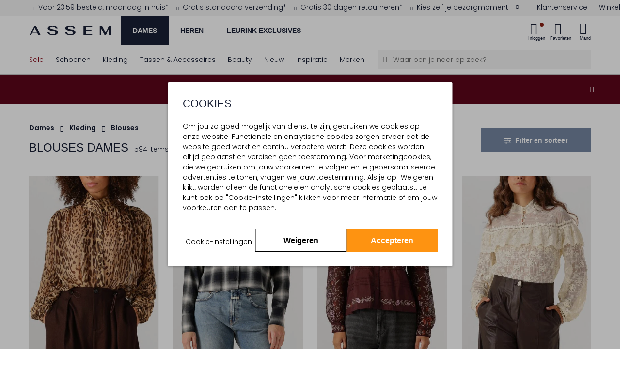

--- FILE ---
content_type: text/html;charset=UTF-8
request_url: https://www.assem.nl/dames/kleding/blouses/
body_size: 59544
content:
<!DOCTYPE html>
<html lang="nl" prefix="og: http://ogp.me/ns#">
<head>



<meta charset=UTF-8 />
<meta http-equiv="Content-type" content="text/html; charset=UTF-8" />

<meta http-equiv="x-ua-compatible" content="ie=edge" />

<meta name="viewport" content="width=device-width, initial-scale=1, minimum-scale=1" />



    <title>Blouses voor dames online kopen? | Morgen in huis* | Assem</title>



<link rel="stylesheet" href="https://use.typekit.net/idu1wta.css" />
<link href="https://dev.visualwebsiteoptimizer.com" rel="preconnect" />
<link href="https://www.googletagmanager.com/" rel="preconnect" />





	<script>
        window.utmParameters = [];
        
            window.utmParameters.push('utm_source');
        
            window.utmParameters.push('utm_medium');
        
            window.utmParameters.push('utm_campaign');
        
            window.utmParameters.push('utm_term');
        
            window.utmParameters.push('utm_content');
        
            window.utmParameters.push('gclid');
        
            window.utmParameters.push('gclsrc');
        
            window.utmParameters.push('utm_id');
        
	</script>


    <script>
        if (!('loading' in HTMLImageElement.prototype)) {
            var script = document.createElement('script');
            script.src = 'https://www.assem.nl/on/demandware.static/-/Library-Sites-assem-shared/nl_NL/v1769326578522/external_libs/lazysizes-5.2.2.min.js';
            document.head.appendChild(script);
        }
    </script>




<script>
(function() {
    'use strict';

    // Price delimiter configuration (from CONST.delimiters.price)
    var PRICE_DELIMITER = ',';
    var DEFAULT_CURRENCY = 'EUR';
    var DEFAULT_SYMBOL = '€';

    /**
     * Format price with proper delimiters
     */
    function formatPrice(el, price, format) {
        var value = price.replace('.', PRICE_DELIMITER);
        if (format) {
            value = format.replace('{0}', value);
        }
        return value;
    }

    /**
     * Update pricing information for an element
     */
    function updatePricingInfo(el, currency) {
        var currentPrice = el.getAttribute('data-price-eur');
        if (!currentPrice) return;

        currentPrice = currentPrice.replace(',', '.');

        // Check if price is discounted (has minus sign)
        var isDiscounted = currentPrice.includes('-');
        var isDiscountedSymbol = isDiscounted ? '- ' : '';
        var absolutePrice = isDiscounted ? currentPrice.substring(1) : currentPrice;

        // Calculate converted price
        var convertedValue = (parseFloat(absolutePrice) * currency.exchangeRate).toFixed(2);

        // Build formatted price
        var hasFormattedAttr = el.hasAttribute('data-price-formatted');
        var pricePrefix = hasFormattedAttr
            ? isDiscountedSymbol + currency.symbol + ' '
            : isDiscountedSymbol;

        var priceFormat = el.getAttribute('data-price-format') || null;
        var formatted = formatPrice(el, pricePrefix + convertedValue, priceFormat);

        // Add brackets if needed
        if (el.classList.contains('price-brackets')) {
            formatted = '(' + formatted + ')';
        }

        // Update element
        if (el.tagName.toLowerCase() === 'input') {
            el.value = formatted;
        } else {
            el.innerText = formatted;
        }

        // Mark as formatted to show via CSS
        el.classList.add('price-formatted');
    }

    /**
     * Run price formatting immediately
     */
    function initPriceFormatting() {
        // Wait for DOMContentLoaded to ensure .js-currency-converter exists
        if (document.readyState === 'loading') {
            document.addEventListener('DOMContentLoaded', formatPrices);
        } else {
            formatPrices();
        }
    }

    function formatPrices() {
        var currencyConverter = document.querySelector('.js-currency-converter');
        if (!currencyConverter) return;

        var currency = {
            code: currencyConverter.getAttribute('data-defaultcurrency') || DEFAULT_CURRENCY,
            symbol: currencyConverter.getAttribute('data-symbol') || DEFAULT_SYMBOL,
            exchangeRate: parseFloat(currencyConverter.getAttribute('data-exchangerate') || 1)
        };

        var priceElements = document.querySelectorAll('[data-price-eur]');
        if (priceElements.length > 0) {
            priceElements.forEach(function(el) {
                updatePricingInfo(el, currency);
            });
        }
    }

    // Run immediately
    initPriceFormatting();
})();
</script>



<script>
    window.gmo = window.gmo || {};
</script>


    






<meta id='customer-tracking' class='js-customer-tracking' data-customer-tracking-info="{&quot;status&quot;:&quot;not logged in&quot;,&quot;abTestSegments&quot;:[]}" />


<script>
window.dataLayer = window.dataLayer || [];
window.dataLayer.push({"event":"init","cart":{"products":[]},"wishlist":{"wishlistTotalProducts":0,"products":[]},"status":"not logged in"});
</script>











    <!-- Google Tag Manager -->
    <script>(function(w,d,s,l,i){w[l]=w[l]||[];w[l].push({'gtm.start': new Date().getTime(),event:'gtm.js'});var f=d.getElementsByTagName(s)[0],j=d.createElement(s),dl=l!='dataLayer'?'&l='+l:'';j.async=true;j.src='https://www.googletagmanager.com/gtm.js?id='+i+dl;f.parentNode.insertBefore(j,f);})(window,document,'script','dataLayer','GTM-MXGBSNM');</script>
    <!-- End Google Tag Manager -->
    <script>
        var debugData = JSON.parse('{"dat":"2026-01-25T08:17:09.737Z","sid":"T9izMlxzNBkZZ_uBvp3DYavOk_f6P6Fy2P89a9NFHiB5gGo2olOjXSlMYk10VZR7XzqYVYaDxoX7hGSCwrtC0Q==","rid":"-nYFVYXRdWkBAAB_-0-00","rayid":"9c365522cff019c0-CDG"}');
        window.dataLayer = window.dataLayer || [];
        window.dataLayer.push({ debug: debugData });
    </script>
    <!-- Google Tag Manager -->
<script>(function(w,d,s,l,i){w[l]=w[l]||[];w[l].push({'gtm.start':
new Date().getTime(),event:'gtm.js'});var f=d.getElementsByTagName(s)[0],
j=d.createElement(s),dl=l!='dataLayer'?'&l='+l:'';j.async=true;j.src=
'https://www.googletagmanager.com/gtm.js?id='+i+dl;f.parentNode.insertBefore(j,f);
})(window,document,'script','dataLayer','GTM-PQBDGFLD');</script>
<!-- End Google Tag Manager -->



<style>
    a {
        color:#000;
    }
    .nav-level-2 {
        opacity: 0;
    }
    .header-usp {
        z-index: 1;
    }
</style>



<script type="text/javascript">//<!--
/* <![CDATA[ (head-active_data.js) */
var dw = (window.dw || {});
dw.ac = {
    _analytics: null,
    _events: [],
    _category: "",
    _searchData: "",
    _anact: "",
    _anact_nohit_tag: "",
    _analytics_enabled: "true",
    _timeZone: "Europe/Amsterdam",
    _capture: function(configs) {
        if (Object.prototype.toString.call(configs) === "[object Array]") {
            configs.forEach(captureObject);
            return;
        }
        dw.ac._events.push(configs);
    },
	capture: function() { 
		dw.ac._capture(arguments);
		// send to CQ as well:
		if (window.CQuotient) {
			window.CQuotient.trackEventsFromAC(arguments);
		}
	},
    EV_PRD_SEARCHHIT: "searchhit",
    EV_PRD_DETAIL: "detail",
    EV_PRD_RECOMMENDATION: "recommendation",
    EV_PRD_SETPRODUCT: "setproduct",
    applyContext: function(context) {
        if (typeof context === "object" && context.hasOwnProperty("category")) {
        	dw.ac._category = context.category;
        }
        if (typeof context === "object" && context.hasOwnProperty("searchData")) {
        	dw.ac._searchData = context.searchData;
        }
    },
    setDWAnalytics: function(analytics) {
        dw.ac._analytics = analytics;
    },
    eventsIsEmpty: function() {
        return 0 == dw.ac._events.length;
    }
};
/* ]]> */
// -->
</script>
<script type="text/javascript">//<!--
/* <![CDATA[ (head-cquotient.js) */
var CQuotient = window.CQuotient = {};
CQuotient.clientId = 'bcct-assem-nl';
CQuotient.realm = 'BCCT';
CQuotient.siteId = 'assem-nl';
CQuotient.instanceType = 'prd';
CQuotient.locale = 'nl_NL';
CQuotient.fbPixelId = '__UNKNOWN__';
CQuotient.activities = [];
CQuotient.cqcid='';
CQuotient.cquid='';
CQuotient.cqeid='';
CQuotient.cqlid='';
CQuotient.apiHost='api.cquotient.com';
/* Turn this on to test against Staging Einstein */
/* CQuotient.useTest= true; */
CQuotient.useTest = ('true' === 'false');
CQuotient.initFromCookies = function () {
	var ca = document.cookie.split(';');
	for(var i=0;i < ca.length;i++) {
	  var c = ca[i];
	  while (c.charAt(0)==' ') c = c.substring(1,c.length);
	  if (c.indexOf('cqcid=') == 0) {
		CQuotient.cqcid=c.substring('cqcid='.length,c.length);
	  } else if (c.indexOf('cquid=') == 0) {
		  var value = c.substring('cquid='.length,c.length);
		  if (value) {
		  	var split_value = value.split("|", 3);
		  	if (split_value.length > 0) {
			  CQuotient.cquid=split_value[0];
		  	}
		  	if (split_value.length > 1) {
			  CQuotient.cqeid=split_value[1];
		  	}
		  	if (split_value.length > 2) {
			  CQuotient.cqlid=split_value[2];
		  	}
		  }
	  }
	}
}
CQuotient.getCQCookieId = function () {
	if(window.CQuotient.cqcid == '')
		window.CQuotient.initFromCookies();
	return window.CQuotient.cqcid;
};
CQuotient.getCQUserId = function () {
	if(window.CQuotient.cquid == '')
		window.CQuotient.initFromCookies();
	return window.CQuotient.cquid;
};
CQuotient.getCQHashedEmail = function () {
	if(window.CQuotient.cqeid == '')
		window.CQuotient.initFromCookies();
	return window.CQuotient.cqeid;
};
CQuotient.getCQHashedLogin = function () {
	if(window.CQuotient.cqlid == '')
		window.CQuotient.initFromCookies();
	return window.CQuotient.cqlid;
};
CQuotient.trackEventsFromAC = function (/* Object or Array */ events) {
try {
	if (Object.prototype.toString.call(events) === "[object Array]") {
		events.forEach(_trackASingleCQEvent);
	} else {
		CQuotient._trackASingleCQEvent(events);
	}
} catch(err) {}
};
CQuotient._trackASingleCQEvent = function ( /* Object */ event) {
	if (event && event.id) {
		if (event.type === dw.ac.EV_PRD_DETAIL) {
			CQuotient.trackViewProduct( {id:'', alt_id: event.id, type: 'raw_sku'} );
		} // not handling the other dw.ac.* events currently
	}
};
CQuotient.trackViewProduct = function(/* Object */ cqParamData){
	var cq_params = {};
	cq_params.cookieId = CQuotient.getCQCookieId();
	cq_params.userId = CQuotient.getCQUserId();
	cq_params.emailId = CQuotient.getCQHashedEmail();
	cq_params.loginId = CQuotient.getCQHashedLogin();
	cq_params.product = cqParamData.product;
	cq_params.realm = cqParamData.realm;
	cq_params.siteId = cqParamData.siteId;
	cq_params.instanceType = cqParamData.instanceType;
	cq_params.locale = CQuotient.locale;
	
	if(CQuotient.sendActivity) {
		CQuotient.sendActivity(CQuotient.clientId, 'viewProduct', cq_params);
	} else {
		CQuotient.activities.push({activityType: 'viewProduct', parameters: cq_params});
	}
};
/* ]]> */
// -->
</script>






    
    

<link rel="stylesheet" href="/on/demandware.static/Sites-assem-nl-Site/-/nl_NL/v1769326578522/css/global.css"/>
<link rel="stylesheet" href="/on/demandware.static/Sites-assem-nl-Site/-/nl_NL/v1769326578522/css/header.css"/>


    <link rel="stylesheet" href="/on/demandware.static/Sites-assem-nl-Site/-/nl_NL/v1769326578522/css/pages/search-results/search-results.css"/>











    <style>
        .img-container,
        .product-quickview .swatch .product-attributes.product-attributes--Optie_id .product-attributes__item a,
        .pdp-video-placeholder,
        .pdp-video-desktop {
            background-color: #F7F7F7;
        }
    </style>







    <link rel="preconnect" href="https://fonts.googleapis.com">
    <link rel="preconnect" href="https://fonts.gstatic.com" crossorigin>
    <link href="https://fonts.googleapis.com/css2?family=Poppins:wght@100;300;600&display=swap" rel="stylesheet">






    <script type="text/javascript" src="/on/demandware.static/Sites-assem-nl-Site/-/nl_NL/v1769326578522/js/main.js" defer></script>



    <script type="text/javascript" src="/on/demandware.static/Sites-assem-nl-Site/-/nl_NL/v1769326578522/js/loginPopup.js" defer></script>


    <script type="text/javascript" src="/on/demandware.static/Sites-assem-nl-Site/-/nl_NL/v1769326578522/js/search.js" defer></script>

    <script type="text/javascript" src="/on/demandware.static/Sites-assem-nl-Site/-/nl_NL/v1769326578522/js/tagmanager.js" defer></script>


    <script src="/on/demandware.static/Sites-assem-nl-Site/-/nl_NL/v1769326578522/js/countdownBar.js" defer></script>






    <meta name="description" content="Shop de mooiste dames Blouses uit onze premium collectie ✓ Achteraf betalen mogelijk ✓Gratis verzending &amp; 30 dagen retourneren*"/>
    <meta name="keywords" content="Assem"/>

    
    

	<meta name="robots" content="index,follow"/>
	<!-- 1543 -->




<meta name="format-detection" content="telephone=no" />


<meta name="msapplication-config" content="/on/demandware.static/Sites-assem-nl-Site/-/default/dw18594221/images/favicon/browserconfig.xml" />
<meta name="msapplication-TileColor" content="#ffffff" />
<meta name="apple-mobile-web-app-title" content="Assem" />
<meta name="application-name" content="Assem" />
<meta name="theme-color" content="#f7f7f7" />



<link rel="shortcut icon" href="/on/demandware.static/Sites-assem-nl-Site/-/default/dw34eec0dc/images/favicon/favicon.ico" />
<link rel="apple-touch-icon" sizes="180x180" href="/on/demandware.static/Sites-assem-nl-Site/-/default/dw1577a7b9/images/favicon/apple-touch-icon.png" />
<link rel="icon" type="image/png" sizes="32x32" href="/on/demandware.static/Sites-assem-nl-Site/-/default/dw519994d8/images/favicon/favicon-32x32.png" />
<link rel="icon" type="image/png" sizes="16x16" href="/on/demandware.static/Sites-assem-nl-Site/-/default/dw5aeabb95/images/favicon/favicon-16x16.png" />
<link rel="manifest" href="/on/demandware.static/Sites-assem-nl-Site/-/default/dwffd6d6e3/images/favicon/site.webmanifest" />
<link rel="mask-icon" href="/on/demandware.static/Sites-assem-nl-Site/-/default/dwcb999b9d/images/favicon/safari-pinned-tab.svg" color="#000000" />




    
        
        
            
                <link rel="canonical" href="https://www.assem.nl/dames/kleding/blouses/"/>
            
        
    







    <link rel="next" href="https://www.assem.nl/dames/kleding/blouses/?start=36&amp;sz=36">


</head>
<body class="locale--nl_NL js-currency-code"
data-pageType="product listing"
data-page-category="Dames"

data-noibu-id="plp"
data-currency-code="EUR" data-locale="NL">







	<!-- Google Tag Manager (noscript) -->
	<noscript><iframe src="https://www.googletagmanager.com/ns.html?id=GTM-MXGBSNM" height="0" width="0" style="display:none;visibility:hidden"></iframe></noscript>
	<!-- End Google Tag Manager (noscript) -->
    <!-- Google Tag Manager (noscript) -->
<noscript><iframe src="https://www.googletagmanager.com/ns.html?id=GTM-PQBDGFLD"
    height="0" width="0" style="display:none;visibility:hidden"></iframe></noscript>
<!-- End Google Tag Manager (noscript) -->



<div class="page" data-action="Search-Show" data-querystring="cgid=1543" >












<header class="site-header js-header ">
    
    
        
	 


	












    <div class="header-usp" id="header-usp">
        <div class="container-fluid">
            <div class="card bg-transparent border-0">
                <div class="px-2 px-md-0" id="header-usp--short" data-target="#header-usp--long" data-toggle="modal">
                    <div class="d-flex w-100">

                        
                        <div class="header-usp__wrapper d-flex w-100">
                            
                                <div class="w-auto text-center text-xl-left usp-item fade-in" data-contentasset-id="assem-nl-usp-voor2359maandag">
                                    <span><span class="icon icon_checkmark-usp text--gold mr-2" aria-hidden="true"></span>Voor 23:59 besteld, maandag in huis*</span>
                                    
                                </div>
                            
                                <div class="w-auto text-center text-xl-left usp-item " data-contentasset-id="assem-nl-usp-gratisverzending">
                                    <span><span class="icon icon_checkmark-usp text--gold mr-2" aria-hidden="true"></span>Gratis standaard verzending*</span>
                                    
                                </div>
                            
                                <div class="w-auto text-center text-xl-left usp-item " data-contentasset-id="assem-nl-usp-retour100">
                                    <span><span class="icon icon_checkmark-usp text--gold mr-2" aria-hidden="true"></span>Gratis 30 dagen retourneren*</span>
                                    
                                </div>
                            
                                <div class="w-auto text-center text-xl-left usp-item " data-contentasset-id="assem-nl-usp-bezorgmoment">
                                    <span><span class="icon icon_checkmark-usp text--gold mr-2" aria-hidden="true"></span>Kies zelf je bezorgmoment</span>
                                    
                                        <div aria-hidden="true" class="ml-3 icon icon_arrow-filled-down float-right d-none d-xl-block"></div>
                                    
                                </div>
                            
                            <div class="d-xl-none w-100 d-flex">
                                <div aria-hidden="true" class="icon icon_arrow-filled-down ml-auto"></div>
                            </div>
                        </div>

                        
                        <div class="quicklinks__wrapper d-none d-lg-block">
                            <div class="quicklinks quicklinks--left quicklinks--white-bg d-flex justify-content-end">
                                <div class="quicklinks__item">
                                    <a class="quicklink quicklink--customerservice align-items-center js-prevent-propagation" href="/klantenservice/" title="Klantenservice">
                                        <span class="quicklink__text">Klantenservice</span>
                                    </a>
                                </div>
                                    <div class="quicklinks__item">
                                    <a class="quicklink quicklink--stores align-items-center js-prevent-propagation" href="/boutiques/" title="Winkels">
                                        <span class="quicklink__text">Winkels</span>
                                    </a>
                                </div>
                            </div>
                        </div>
                    </div>
                </div>
            </div>
        </div>
    </div>
    <div class="modal fade header-usp-long" id="header-usp--long" tabindex="-1" role="dialog" aria-labelledby="headerUspLabel"
        aria-hidden="true">
        <div class="modal-dialog" role="document">
            <div class="modal-content pb-3">
                <div class="container-fluid">
                    <div class="position-relative">
                        <button class="text-center header-usp-close" data-dismiss="modal" aria-label="Close">
                            <div class="icon icon_cross p-0"></div>
                            <div class="text-center font-alt font-regular p-xs position-relative">
                                Sluit
                            </div>
                        </button>
                        <h2 class="p-xl font-alt-regular text-no-transform text-md-center mt-4 mb-5 header-usp-long-title" id="headerUspLabel">De voordelen van bestellen bij Assem</h2>
                        <div class="row">
                            
                                <div class="col-md-3" data-contentasset-id="assem-nl-usp-voor2359maandag">
                                    <div class="d-flex">
                                        <div class="flex-grow-1">
                                            <span class="icon icon_checkmark-usp text--gold mr-2" aria-hidden="true"></span>
                                        </div>
                                        <div>
                                            <p class="mb-3 font-bold">Voor 23:59 besteld, maandag in huis*</p>
                                            <p class="">
                                                *De verwachte bezorgdatum kan afwijken als jouw pakket een item bevat uit een van onze winkels of een extern magazijn.
                                            </p>
                                        </div>
                                    </div>
                                </div>
                            
                                <div class="col-md-3" data-contentasset-id="assem-nl-usp-gratisverzending">
                                    <div class="d-flex">
                                        <div class="flex-grow-1">
                                            <span class="icon icon_checkmark-usp text--gold mr-2" aria-hidden="true"></span>
                                        </div>
                                        <div>
                                            <p class="mb-3 font-bold">Gratis standaard verzending*</p>
                                            <p class="">
                                                *Bestellingen vanaf € 100,- worden gratis verzonden. Voor een bestelling onder de € 100,- betaal je € 3,95 verzendkosten.
                                            </p>
                                        </div>
                                    </div>
                                </div>
                            
                                <div class="col-md-3" data-contentasset-id="assem-nl-usp-retour100">
                                    <div class="d-flex">
                                        <div class="flex-grow-1">
                                            <span class="icon icon_checkmark-usp text--gold mr-2" aria-hidden="true"></span>
                                        </div>
                                        <div>
                                            <p class="mb-3 font-bold">Gratis 30 dagen retourneren*</p>
                                            <p class="">
                                                Wat langer nodig om te beslissen? Je bestelling mag tot 30 dagen ongedragen geretourneerd worden. *Voor bestellingen onder de € 50,- betaal je € 3,95 retourkosten.
                                            </p>
                                        </div>
                                    </div>
                                </div>
                            
                                <div class="col-md-3" data-contentasset-id="assem-nl-usp-bezorgmoment">
                                    <div class="d-flex">
                                        <div class="flex-grow-1">
                                            <span class="icon icon_checkmark-usp text--gold mr-2" aria-hidden="true"></span>
                                        </div>
                                        <div>
                                            <p class="mb-3 font-bold">Kies zelf je bezorgmoment</p>
                                            <p class="">
                                                Kies uit meerdere bezorgopties en -momenten. Dan weet je zeker dat je thuis bent.
                                            </p>
                                        </div>
                                    </div>
                                </div>
                            
                        </div>
                    </div>
                </div>
            </div>
        </div>
    </div>

 
	
    
    <div class="d-none js-error-save-url" hidden data-url-save-error="/on/demandware.store/Sites-assem-nl-Site/nl_NL/Error-Save"></div>
    <div class="header-primary">
        <div class="width-container container-fluid">
            <nav class="header-navigation">
                <div class="header-content js-header-content">
                    
                    
                        <div class="navbar-toggler js-panel-open d-lg-none" data-target="#hamburgermenu" aria-controls="sg-navbar-collapse" aria-expanded="false" aria-label="Toggle navigation">
                            <div class="navbar-toggler-icon"><span></span><span></span><span></span><span></span></div>
                            <div class="navbar-toggler-label">Menu</div>
                        </div>
                    

                    <a class="logo-brand " href="/" title="Assem Home">
                        <img class="logo-brand-img" src="/on/demandware.static/Sites-assem-nl-Site/-/default/dw445fd8ef/images/logo.svg" alt="Online schoenen en accessoires - Assem" />
                    </a>
                    <div class="mr-auto primary-cat__wrapper d-none d-lg-block">
                        
                        
                        

                        <ul class="primary-cat__list js-primary-cat-list" data-url="/on/demandware.store/Sites-assem-nl-Site/nl_NL/Page-Menu?asset=navigationDesktop&amp;renderChildrenAssets=true&amp;navLevel=1">
                            
                            
    
        
            <li class="primary-cat__list-item js-select-category-desktop-menu">
                <a href="/dames/" class="primary-cat__list-cta js-select-primary-cat" data-target="Dames" data-category-name="Dames">
                    Dames
                </a>
            </li>
           
        
            
                    <li class="nav-level-1-item has-subitems d-none nav-item dropdown" role="menuitem">
                        <a href="/sale/dames/" class="nav-level-1-link nav-links heading-4 js-navigation-dropdown">
                            Sale
                        </a>
                    </li>
            
                    <li class="nav-level-1-item has-subitems d-none nav-item dropdown" role="menuitem">
                        <a href="/dames/schoenen/" class="nav-level-1-link nav-links heading-4 js-navigation-dropdown">
                            Schoenen
                        </a>
                    </li>
            
                    <li class="nav-level-1-item has-subitems d-none nav-item dropdown" role="menuitem">
                        <a href="/dames/kleding/" class="nav-level-1-link nav-links heading-4 js-navigation-dropdown">
                            Kleding
                        </a>
                    </li>
            
                    <li class="nav-level-1-item has-subitems d-none nav-item dropdown" role="menuitem">
                        <a href="/tassen-accessoires/dames/" class="nav-level-1-link nav-links heading-4 js-navigation-dropdown">
                            Tassen &amp; Accessoires
                        </a>
                    </li>
            
                    <li class="nav-level-1-item has-subitems d-none nav-item dropdown" role="menuitem">
                        <a href="/beauty-beauty.html" class="nav-level-1-link nav-links heading-4 js-navigation-dropdown">
                            Beauty
                        </a>
                    </li>
            
                    <li class="nav-level-1-item has-subitems d-none nav-item dropdown" role="menuitem">
                        <a href="/nieuw/dames/" class="nav-level-1-link nav-links heading-4 js-navigation-dropdown">
                            Nieuw
                        </a>
                    </li>
            
                    <li class="nav-level-1-item has-subitems d-none nav-item dropdown" role="menuitem">
                        <a href="/merken/" class="nav-level-1-link nav-links heading-4 js-navigation-dropdown">
                            Merken
                        </a>
                    </li>
            
                    <li class="nav-level-1-item has-subitems d-none nav-item dropdown" role="menuitem">
                        <a href="/blogs/" class="nav-level-1-link nav-links heading-4 js-navigation-dropdown">
                            Inspiratie
                        </a>
                    </li>
            
        
    
        
            <li class="primary-cat__list-item js-select-category-desktop-menu">
                <a href="/heren/" class="primary-cat__list-cta js-select-primary-cat" data-target="Heren" data-category-name="Heren">
                    Heren
                </a>
            </li>
           
        
            
                    <li class="nav-level-1-item has-subitems d-none nav-item dropdown" role="menuitem">
                        <a href="/sale/heren/" class="nav-level-1-link nav-links heading-4 js-navigation-dropdown">
                            Sale
                        </a>
                    </li>
            
                    <li class="nav-level-1-item has-subitems d-none nav-item dropdown" role="menuitem">
                        <a href="/heren/schoenen/" class="nav-level-1-link nav-links heading-4 js-navigation-dropdown">
                            Schoenen
                        </a>
                    </li>
            
                    <li class="nav-level-1-item has-subitems d-none nav-item dropdown" role="menuitem">
                        <a href="/heren/kleding/" class="nav-level-1-link nav-links heading-4 js-navigation-dropdown">
                            Kleding
                        </a>
                    </li>
            
                    <li class="nav-level-1-item has-subitems d-none nav-item dropdown" role="menuitem">
                        <a href="/heren/accessoires/" class="nav-level-1-link nav-links heading-4 js-navigation-dropdown">
                            Accessoires
                        </a>
                    </li>
            
                    <li class="nav-level-1-item has-subitems d-none nav-item dropdown" role="menuitem">
                        <a href="/nieuw/heren/" class="nav-level-1-link nav-links heading-4 js-navigation-dropdown">
                            Nieuw
                        </a>
                    </li>
            
                    <li class="nav-level-1-item has-subitems d-none nav-item dropdown" role="menuitem">
                        <a href="/merken/" class="nav-level-1-link nav-links heading-4 js-navigation-dropdown">
                            Merken
                        </a>
                    </li>
            
                    <li class="nav-level-1-item has-subitems d-none nav-item dropdown" role="menuitem">
                        <a href="/heren/looks/" class="nav-level-1-link nav-links heading-4 js-navigation-dropdown">
                            Looks
                        </a>
                    </li>
            
        
    
        
            <li class="primary-cat__list-item js-select-category-desktop-menu">
                <a href="/leurink-exclusives/" class="primary-cat__list-cta js-select-primary-cat" data-target="Leurink Exclusives" data-category-name="Leurink Exclusives">
                    Leurink Exclusives
                </a>
            </li>
           
        
            
                    <li class="nav-level-1-item has-subitems d-none nav-item dropdown" role="menuitem">
                        <a href="/leurink-exclusives/sale/" class="nav-level-1-link nav-links heading-4 js-navigation-dropdown">
                            Sale
                        </a>
                    </li>
            
                    <li class="nav-level-1-item has-subitems d-none nav-item dropdown" role="menuitem">
                        <a href="/leurink-exclusives/dames/" class="nav-level-1-link nav-links heading-4 js-navigation-dropdown">
                            Dames
                        </a>
                    </li>
            
                    <li class="nav-level-1-item has-subitems d-none nav-item dropdown" role="menuitem">
                        <a href="/leurink-exclusives/heren/" class="nav-level-1-link nav-links heading-4 js-navigation-dropdown">
                            Heren
                        </a>
                    </li>
            
                    <li class="nav-level-1-item has-subitems d-none nav-item dropdown" role="menuitem">
                        <a href="/beauty-beauty.html" class="nav-level-1-link nav-links heading-4 js-navigation-dropdown">
                            Beauty
                        </a>
                    </li>
            
                    <li class="nav-level-1-item has-subitems d-none nav-item dropdown" role="menuitem">
                        <a href="/leurink-exclusives/nieuw/" class="nav-level-1-link nav-links heading-4 js-navigation-dropdown">
                            Nieuw
                        </a>
                    </li>
            
                    <li class="nav-level-1-item has-subitems d-none nav-item dropdown" role="menuitem">
                        <a href="/leurink-exclusives/merken/" class="nav-level-1-link nav-links heading-4 js-navigation-dropdown">
                            Merken
                        </a>
                    </li>
            
                    <li class="nav-level-1-item has-subitems d-none nav-item dropdown" role="menuitem">
                        <a href="/leurinkwinkel-leurinkwinkel.html" class="nav-level-1-link nav-links heading-4 js-navigation-dropdown">
                            Boutique
                        </a>
                    </li>
            
        
    


                        </ul>
                    </div>

                    <div class="d-none modal-backdrop show"></div>

                    
                    




<div
    class="js-header-data quicklinks quicklinks--right d-flex align-items-center "
    data-active-loyalty-points="0.0"
    data-customer-name="null">
    <div class="quicklink stores">
        




    </div>
    <div class="quicklink user js-quicklink-user">
        


<li class="quicklinks__item nav-item quicklink-account quicklink-account--icon js-is-logged-in " role="menuitem">
    <a
        class="quicklink nav-link action-item action-item--login js-trigger-login-popup"
        title="Inloggen"
        
            role="button"
            href="#"
        
        aria-controls="fastlogin"
        aria-haspopup="dialog"
        data-action-url="/on/demandware.store/Sites-assem-nl-Site/nl_NL/Account-FastLogin"
        >
        <div class="action-item__icon">
            <i class="icon icon_user"></i>
            <span class="login-bubble "></span>
        </div>
        <span class="label js-header-account-item action-item__label ">
            
                Inloggen
            
        </span>
    </a>
</li>

<li class="quicklinks__item nav-item nav-item--submenu nav-level-1-item has-subitems dropdown quicklink-account quicklink-account--profile " role="menuitem">
    <a class="quicklink nav-link dropdown-toggle nav-level-1-link quicklink-account__link" href="https://www.assem.nl/vip/"
        title="Mijn account"
        role="button"
        data-toggle="dropdown"
        aria-controls="fastlogin"
        aria-haspopup="dialog"
        aria-expanded="false"
        data-resource="Mijn account">
        <span aria-hidden="true" class="icon icon_arrow-filled-down hidden-md-down"></span>
        <span class="quicklink-account__link-content">
            <span class="quicklink-account__profile profile-name">
                <span class="profile-name__greeting">Beste</span>
                
                    <span class="profile-name__name">AssemVIP</span>
                
            </span>
            <span class="quicklink-account__myaccount label">Mijn account</span>
        </span>
    </a>

    <ul class="my-account__submenu nav-level-2 dropdown-menu myaccount-dropdown" role="menu" aria-hidden="true">
        <li class="nav-level-2-item dropdown" role="menuitem">
            <a class="nav-level-2-link dropdown-link" href="/vip/">
                Accountoverzicht
            </a>
        </li>
        <li class="nav-level-2-item dropdown" role="menuitem">
            <a class="nav-level-2-link dropdown-link" href="/vip/orders/">
                Mijn aankopen
            </a>
        </li>
        
            <li class="nav-level-2-item dropdown" role="menuitem">
                <a class="nav-level-2-link dropdown-link" href="/retourneren/">
                    Retouren
                </a>
            </li>
        
        <li class="nav-level-2-item dropdown" role="menuitem">
            <a class="nav-level-2-link dropdown-link" href="/vip/profiel/">
                Mijn profiel
            </a>
        </li>
        <li class="nav-level-2-item dropdown" role="menuitem">
            <a class="nav-level-2-link dropdown-link" href="/vip/reviews/">
                Mijn beoordelingen
            </a>
        </li>

        <li class="nav-level-2-item dropdown" role="menuitem">
            <a class="nav-level-2-link dropdown-link d-flex align-items-center" href="/vip/credits/">
                
                    Assem VIP
                
            </a>
        </li>

        <li class="nav-level-2-item dropdown" role="menuitem">
            <a class="nav-level-2-link dropdown-link" href="/vip/cadaubon-saldo/">
                Cadeaubon saldo 
            </a>
        </li>
        <li class="nav-level-2-item dropdown" role="menuitem">
            <a class="nav-level-2-link dropdown-link js-fastlogin-logout" href="/uitloggen/">
                Uitloggen
            </a>
        </li>
    </ul>
</li>

    </div>
    <div class="quicklink quicklink--wishlist js-quicklink-wishlist" role="menuitem">
        


<a class="quicklinks__link nav-link action-item action-item--wishlist text-decoration-none" href="https://www.assem.nl/wishlist/" title="Favorieten">
    <div class="action-item__icon">
        <i class="icon icon_wishlist"></i>
        <span class="label quantity-bubble">
            <span class="js-wishlist-total-header quantity-bubble__total" data-amount="0">
                0
            </span>
            <span class="quantity-bubble__plus js-quantity-bubble-plus d-none">&plus;</span>
        </span>
    </div>
    <span class="action-item__label ">Favorieten</span>
</a>

    </div>
    <div class="quicklink js-quicklink-shoppingbag">
        <div class="quicklink mini-cart js-mini-cart" data-action-url="/on/demandware.store/Sites-assem-nl-Site/nl_NL/Cart-MiniCartShow">
    <div class="mini-cart-total">
        <a class="mini-cart-link action-item action-item--mini-cart" href="https://www.assem.nl/shoppingbag/" title="Naar winkelmand" data-cart-quantity="0">
            <div class="action-item__icon">
                <i class="mini-cart-icon icon icon_shoppingbag"></i>
                <span class="mini-cart-quantity quantity-bubble">
                    <span class="js-quantity-bubble-value" data-amount="0.0">
                        0
                    </span>
                    <span class="quantity-bubble__plus js-quantity-bubble-plus d-none">&plus;</span>
                </span>
            </div>
            <span class="action-item__label ">Mand</span>
        </a>
    </div>

    <div class="popover popover-bottom popover--animated"></div>
</div>

    </div>
</div>

    <div class="login__popup js-login-popup shadow p-3 bg-white d-none"
        data-asset-id="null"
        data-popup-pageview="3"
        data-popup-cookie-name="loginPopupPageCount"
        data-popup-cookie-lifetime="30"
        data-popup-show="false">
        
        <img class="caret" src="/on/demandware.static/Sites-assem-nl-Site/-/default/dwe1fd8108/images/icons/caret-down-solid.svg"/>
        
    </div>



    <div class="hidden cookiebar js-cookiebar" role="dialog" aria-labelledby="cookieMessageLabel">
        <div class="cookie-first-page">
            <div class="cookiebar-title-container d-flex align-items-center">
                <span class="heading-2 cookiebar-title mb-0">Cookies</span>

            </div>
            
            <span class="cookiebar-msg pt-4 pb-4 mb-2" id="cookieMessageLabel">Om jou zo goed mogelijk van dienst te zijn, gebruiken we cookies op onze website. Functionele en analytische cookies zorgen ervoor dat de website goed werkt en continu verbeterd wordt. Deze cookies worden altijd geplaatst en vereisen geen toestemming. Voor marketingcookies, die we gebruiken om jouw voorkeuren te volgen en je gepersonaliseerde advertenties te tonen, vragen we jouw toestemming. Als je op "Weigeren" klikt, worden alleen de functionele en analytische cookies geplaatst. Je kunt ook op "Cookie-instellingen" klikken voor meer informatie of om jouw voorkeuren aan te passen.</span>
            <div class="d-flex cookiebar__cta-wrapper">
                <button type="button"
                    class="pt-2 link-label js-cookie-firstscreen d-none d-md-block"
                    data-track-link="cookies-settings-link"
                >
                    Cookie-instellingen
                </button>
                <button type="button"
                    class="btn btn-white cookie-btn px-4 js-cookie-button js-close-cookiebar full-width width-auto"
                    data-track-button="cookies-denied-button"
                    data-cookiename="acceptedCookie"
                    data-cookievalue="false"
                    data-cookielength="365"
                >
                    Weigeren
                </button>
                <button type="button"
                    class="btn btn-primary cookie-btn px-4 js-cookie-button js-close-cookiebar full-width width-auto"
                    data-track-button="cookies-accepted-button"
                    data-cookiename="acceptedCookie"
                    data-cookievalue="true"
                    data-cookielength="365"
                >
                    Accepteren
                </button>
            </div>
            <button type="button"
                class="mx-auto mt-3 pt-2 link-label js-cookie-firstscreen d-block d-md-none"
                data-track-link="cookies-settings-link">Cookie-instellingen</button>
        </div>
         <div class="cookie-second-page d-none">
            <div class="cookiebar-title-container d-flex align-items-center">
                <span class="heading-2 cookiebar-title mb-0">
    Cookie-instellingen
</span>

            </div>
            <span class="heading-6"> Selecteer de cookies die je wilt accepteren:</span>
            <div class="cookie-setting-switches my-4">
                <div class="form-switcher form-switcher-lg d-flex justify-content-center my-1">
                    <div class="mr-2">
                        <input type="checkbox" name="cookie-switcher-functional" class="disabled-checked-switcher" id="cookie-switcher-functional" disabled checked>
                        <label class="switcher float-left disabled-checked-switcher" for="cookie-switcher-functional">
                            <small></small>
                        </label>
                    </div>
                    <div>
                        <label for="cookie-switcher-functional">
                           <strong>Functionele cookies</strong>: deze smaak zorgt ervoor dat onze website goed functioneert.
                        </label>
                    </div>
                </div>
                <div class="form-switcher form-switcher-lg d-flex justify-content-center my-1">
                    <div class="mr-2">
                        <input type="checkbox" name="cookie-switcher-analytics" id="cookie-switcher-analytics" class="disabled-checked-switcher" disabled checked>
                        <label class="switcher float-left" for="cookie-switcher-analytics">
                            <small></small>
                        </label>
                    </div>
                    <div>
                        <label for="cookie-switcher-analytics">
                            <strong>Analytische cookies</strong>: deze smaak geeft ons inzicht in hoe onze website wordt gebruikt. Met deze info maken wij onze website gebruiksvriendelijker.
                        </label>
                    </div>
                </div>
                <div class="form-switcher form-switcher-lg d-flex justify-content-center my-1">
                    <div class="mr-2">
                        <input type="checkbox" name="cookie-switcher-marketing" class="marketing-preference" id="cookie-switcher-marketing" >
                    <label class="switcher float-left" for="cookie-switcher-marketing">
                        <small></small>
                    </label>
                    </div>
                    <div>
                        <label for="cookie-switcher-marketing">
                            <strong>Marketingcookies</strong>: deze smaak zorgt dat wat jij ziet op onze websites en websites van onze partners, speciaal op jouw interesses is afgestemd.
                        </label>
                    </div>
                </div>
            </div>
            <div class="w-100 border-bottom pb-3">
                <span
                    class="btn btn-primary cookie-btn px-4 js-cookie-button js-close-cookiebar js-cookie-settings"
                    data-track-button="cookies-save-preferences-button"
                    data-cookiename="acceptedCookie"
                    data-cookielength="365"
                >
                    Voorkeuren opslaan
                </span>
            </div>
            <span class="heading-6 pt-3 d-block">
                Meer informatie: <a href="/cookies-Cookies.html">Cookie Policy.</a>
            </span>
        </div>
    </div>




                </div>
            </nav>
        </div>
    </div>
    <div class="header-secondary">
        <div class="header-secondary__content">
            <div class="main-menu navbar-toggleable-sm menu-toggleable-left multilevel-dropdown" id="sg-navbar-collapse">
                <nav class="navbar">
    <div aria-label="Main menu" role="navigation" class="js-second-lvl-menu">
        
        
        

        



    
        <ul class="nav-level-1 nav navbar-nav d-none d-md-flex active" role="menu" data-primary-category="subMenu">
            
                
                    <li class="nav-level-1-item has-subitems nav-item dropdown" role="menuitem" aria-expanded="false">
                        <a href="/sale/"
                            class="nav-level-1-link nav-links heading-4 js-navigation-dropdown"
                            aria-haspopup="true"
                            aria-expanded="false"
                            data-resource="Alle Sale"
                            style="color:#870818;"
                        >
                            Sale
                        </a>

                        
                            <div class="nav-level-2 dropdown-menu" stye="padding: 50px;">
                                




<ul class="nav-level-2__inner" role="menu" aria-hidden="true">
    
        <li class="nav-level-2-item ">
            



    
        <a title="Dames" href="/sale/dames/" class="text-decoration-none mb-2 d-block"><h3 class="text--brand heading-4">Dames</h3></a>
<ul class="list-unstyled mb-4">
<li class="mb-1"><a href="/sale/kleding/dames/" class="text-decoration-none">Kleding</a></li>
<li class="mb-1"><a href="/sale/schoenen/dames/" class="text-decoration-none">Schoenen</a></li>
<li class="mb-1"><a href="/sale/tassen/dames/" class="text-decoration-none">Tassen</a></li>
<li class="mb-1"><a href="/sale/accessoires/dames/" class="text-decoration-none">Accessoires</a></li>
<li class="mb-1"><a href="/sale/dames/" class="text-decoration-none">Alle Sale</a></li>
</ul>
    





        </li>
    
        <li class="nav-level-2-item ">
            



    
        <a title="Heren" href="/sale/heren/" class="text-decoration-none mb-2 d-block"><h3 class="text--brand heading-4">Heren</h3></a>
<ul class="list-unstyled mb-4">
<li class="mb-1"><a href="/sale/kleding/heren/" class="text-decoration-none">Kleding</a></li>
<li class="mb-1"><a href="/sale/schoenen/heren/" class="text-decoration-none">Schoenen</a></li>
<li class="mb-1"><a href="/sale/accessoires/heren/" class="text-decoration-none">Accessoires</a></li>
<li class="mb-1"><a href="/sale/heren/" class="text-decoration-none">Alle sale</a></li>
</ul>
    





        </li>
    
        <li class="nav-level-2-item ">
            







        </li>
    
        <li class="nav-level-2-item nav-level-2-item__content-spot">
            



    
        <p><a class="text-decoration-none" data-track-click="menu-banner-click" href="/sale/"><img alt="Alternative Text" src="https://www.assem.nl/on/demandware.static/-/Library-Sites-assem-shared/default/dw684e4b55/Navigatie/desktop/784x1046.jpg" title="Title" /> </a></p>

<p class="subheading-alt-font text--black mt-4 mb-2 text-decoration-none"><a class="text-decoration-none" data-track-click="menu-banner-click"><b>Shop je favoriete items nu tot 50% korting.</b></a></p>

<p><a class="text-decoration-none" data-track-click="menu-banner-click" href="/sale/"><span class="text-underline">Bekijk hier</span></a></p>
    





        </li>
    
</ul>

                            </div>
                        
                    </li>
                
            
                
                    <li class="nav-level-1-item has-subitems nav-item dropdown" role="menuitem" aria-expanded="false">
                        <a href="/schoenen/"
                            class="nav-level-1-link nav-links heading-4 js-navigation-dropdown"
                            aria-haspopup="true"
                            aria-expanded="false"
                            data-resource="Alle Schoenen"
                            style=""
                        >
                            Schoenen
                        </a>

                        
                            <div class="nav-level-2 dropdown-menu" stye="padding: 50px;">
                                




<ul class="nav-level-2__inner" role="menu" aria-hidden="true">
    
        <li class="nav-level-2-item ">
            



    
        <a title="Dames" href="https://www.assem.nl/dames/schoenen/" class="text-decoration-none mb-2 d-block"><h3 class="text--brand heading-4">Dames</h3></a>
<ul class="list-unstyled mb-5">
<li class="mb-1"><a href="https://www.assem.nl/dames/schoenen/sneakers/" class="text-decoration-none">Sneakers</a></li>
<li class="mb-1"><a href="https://www.assem.nl/dames/schoenen/enkellaarsjes/" class="text-decoration-none">Enkellaarsjes</a></li>
<li class="mb-1"><a href="https://www.assem.nl/dames/schoenen/laarzen/" class="text-decoration-none">Laarzen</a></li>
<li class="mb-1"><a href="https://www.assem.nl/dames/schoenen/boots/" class="text-decoration-none">Boots</a></li>
<li class="mb-1"><a href="https://www.assem.nl/dames/schoenen/loafers/" class="text-decoration-none">Loafers</a></li>
<li class="mb-1"><a href="https://www.assem.nl/dames/schoenen/instappers/" class="text-decoration-none">Instappers</a></li>
<li class="mb-1"><a href="https://www.assem.nl/dames/schoenen/pantoffels/" class="text-decoration-none">Pantoffels</a></li>
<li class="mb-1"><a href="https://www.assem.nl/dames/schoenen/ballerina-s/" class="text-decoration-none">Ballerina's</a></li>
<li class="mb-1"><a href="https://www.assem.nl/dames/schoenen/sandalen/" class="text-decoration-none">Sandalen</a></li>
<li class="mb-1"><a href="/dames/hakken/pumps/" class="text-decoration-none">Pumps</a></li>
<li class="mb-1"><a href="/dames/hakken/muiltjes/" class="text-decoration-none">Muiltjes</a></li>
<li class="mb-1"><a href="https://www.assem.nl/dames/schoenen/espadrilles/" class="text-decoration-none">Espadrilles</a></li>
<li class="mb-1"><a href="https://www.assem.nl/dames/schoenen/slippers/" class="text-decoration-none">Slippers</a></li>
</ul>
    





        </li>
    
        <li class="nav-level-2-item ">
            



    
        <a title="Heren" href="https://www.assem.nl/heren/schoenen/" class="text-decoration-none mb-2 d-block"><h3 class="text--brand heading-4">Heren</h3></a>
<ul class="list-unstyled mb-5">
<li class="mb-1"><a href="https://www.assem.nl/heren/schoenen/sneakers/" class="text-decoration-none">Sneakers</a></li>
<li class="mb-1"><a href="https://www.assem.nl/heren/schoenen/boots/" class="text-decoration-none">Boots</a></li>
<li class="mb-1"><a href="https://www.assem.nl/heren/schoenen/loafers/" class="text-decoration-none">Loafers</a></li>
<li class="mb-1"><a href="https://www.assem.nl/heren/schoenen/instappers/" class="text-decoration-none">Instappers</a></li>
<li class="mb-1"><a href="https://www.assem.nl/heren/schoenen/nette-schoenen/" class="text-decoration-none">Nette schoenen</a></li>
<li class="mb-1"><a href="https://www.assem.nl/heren/schoenen/veterschoenen/" class="text-decoration-none">Veterschoenen</a></li>
<li class="mb-1"><a href="https://www.assem.nl/heren/schoenen/slippers/" class="text-decoration-none">Slippers</a></li>
<li class="mb-1"><a href="https://www.assem.nl/heren/schoenen/pantoffels/" class="text-decoration-none">Pantoffels</a></li>
</ul>
    





        </li>
    
        <li class="nav-level-2-item ">
            



    
        <a title="Merken" href="https://www.assem.nl/merken/" class="text-decoration-none mb-2 d-block"><h3 class="text--brand heading-4">Populaire merken</h3></a>
<ul class="list-unstyled mb-4">
<li class="mb-1"><a href="https://www.assem.nl/schoenen/ugg/" class="text-decoration-none">Ugg</a></li>
<li class="mb-1"><a href="https://www.assem.nl/schoenen/hogan/" class="text-decoration-none">Hogan</a></li>
<li class="mb-1"><a href="https://www.assem.nl/dames/schoenen/santoni/" class="text-decoration-none">Santoni</a></li>
<li class="mb-1"><a href="https://www.assem.nl/schoenen/the-hoff-brand/" class="text-decoration-none">The Hoff Brand</a></li>
<li class="mb-1"><a href="https://www.assem.nl/dames/schoenen/via-vai/" class="text-decoration-none">VIA VAI</a></li>
<li class="mb-1"><a href="https://www.assem.nl/schoenen/floris-van-bommel/" class="text-decoration-none">Floris Van Bommel</a></li>
<li class="mb-1"><a href="https://www.assem.nl/dames/schoenen/gabor/" class="text-decoration-none">Gabor</a></li>
<li class="mb-1"><a href="https://www.assem.nl/dames/schoenen/unisa/" class="text-decoration-none">Unisa</a></li>
<li class="mb-1"><a href="https://www.assem.nl/heren/schoenen/boss/" class="text-decoration-none">Boss</a></li>
<li class="mb-1"><a href="https://www.assem.nl/heren/schoenen/polo-ralph-lauren/" class="text-decoration-none">Polo Ralph Lauren</a></li>
<li class="mb-1"><a href="https://www.assem.nl/schoenen/nubikk/" class="text-decoration-none">Nubikk</a></li>
<li class="mb-1"><a href="https://www.assem.nl/merken/" class="text-decoration-none">Alle merken</a></li>
</ul>
<a title="Sneaker merken" class="text-decoration-none mb-2 d-block"><h3 class="text--brand heading-4">Sneakermerken</h3></a>
<ul class="list-unstyled mb-4">
<li class="mb-1"><a href="https://www.assem.nl/dames/schoenen/sneakers/mercer-amsterdam/" class="text-decoration-none">Mercer Amsterdam</a></li>
<li class="mb-1"><a href="https://www.assem.nl/dames/schoenen/sneakers/hi-tec/" class="text-decoration-none">Hi-Tec</a></li>
<li class="mb-1"><a href="https://www.assem.nl/dames/schoenen/sneakers/mrp/" class="text-decoration-none">MRP</a></li>
<li class="mb-1"><a href="https://www.assem.nl/dames/schoenen/sneakers/diadora/" class="text-decoration-none">Diadora</a></li>
</ul>
    





        </li>
    
        <li class="nav-level-2-item ">
            



    
        <a title="Ontdekken" href="/blogs/" class="text-decoration-none mb-2d-block"><h3 class="text--brand heading-4">Ontdekken</h3></a>
<ul class="list-unstyled mb-4">
<li class="mb-1"><a href="https://www.assem.nl/blogs/zo-bereken-je-jouw-schoenmaat-NL009.html" class="text-decoration-none">Bereken je schoenmaat</a></li>
<li class="mb-1"><a href="https://www.assem.nl/blogs/wat-is-mijn-breedtemaat--NL013.html" class="text-decoration-none">Wat is mijn breedtemaat?</a></li>
<li class="mb-1"><a href="/nieuw/schoenen/" class="text-decoration-none">Nieuwe collectie</a></li>
<li class="mb-1"><a href="/sale/schoenen/" class="text-decoration-none" style="color: #C4231D">Sale</a></li>
</ul>
    





        </li>
    
        <li class="nav-level-2-item nav-level-2-item__content-spot">
            



    
        <p><a class="text-decoration-none" data-track-click="menu-banner-click" href="/sale/schoenen/"><img alt="Alternative Text" src="https://www.assem.nl/on/demandware.static/-/Library-Sites-assem-shared/default/dw684e4b55/Navigatie/desktop/784x1046.jpg" title="Title" /> </a></p>

<p class="subheading-alt-font text--black mt-4 mb-2 text-decoration-none"><a class="text-decoration-none" data-track-click="menu-banner-click"><b>Shop je favoriete items nu met korting.</b></a></p>

<p><a class="text-decoration-none" data-track-click="menu-banner-click" href="/sale/schoenen/"><span class="text-underline">Bekijk hier</span></a></p>
    





        </li>
    
</ul>

                            </div>
                        
                    </li>
                
            
                
                    <li class="nav-level-1-item has-subitems nav-item dropdown" role="menuitem" aria-expanded="false">
                        <a href="/kleding/"
                            class="nav-level-1-link nav-links heading-4 js-navigation-dropdown"
                            aria-haspopup="true"
                            aria-expanded="false"
                            data-resource="Alle Kleding"
                            style=""
                        >
                            Kleding
                        </a>

                        
                            <div class="nav-level-2 dropdown-menu" stye="padding: 50px;">
                                




<ul class="nav-level-2__inner" role="menu" aria-hidden="true">
    
        <li class="nav-level-2-item ">
            



    
        <a title="Dames" href="https://www.assem.nl/dames/kleding/" class="text-decoration-none mb-2 d-block"><h3 class="text--brand heading-4">Dames</h3></a>
<ul class="list-unstyled mb-5">
<li class="mb-1"><a href="https://www.assem.nl/dames/kleding/jassen/" class="text-decoration-none">Jassen</a></li>
<li class="mb-1"><a href="https://www.assem.nl/dames/kleding/truien-vesten/" class="text-decoration-none">Truien & Vesten</a></li>
<li class="mb-1"><a href="https://www.assem.nl/dames/kleding/broeken/" class="text-decoration-none">Broeken</a></li>
<li class="mb-1"><a href="https://www.assem.nl/dames/kleding/jeans/" class="text-decoration-none">Jeans</a></li>
<li class="mb-1"><a href="https://www.assem.nl/dames/kleding/jurken/" class="text-decoration-none">Jurken</a></li>
<li class="mb-1"><a href="https://www.assem.nl/dames/kleding/blouses/" class="text-decoration-none">Blouses</a></li>
<li class="mb-1"><a href="https://www.assem.nl/dames/kleding/tops-t-shirts/" class="text-decoration-none">Tops & T-shirts</a></li>
<li class="mb-1"><a href="https://www.assem.nl/dames/kleding/blazers/" class="text-decoration-none">Blazers</a></li>
<li class="mb-1"><a href="https://www.assem.nl/dames/kleding/jumpsuits/" class="text-decoration-none">Jumpsuits</a></li>
<li class="mb-1"><a href="https://www.assem.nl/dames/kleding/rokken/" class="text-decoration-none">Rokken</a></li>
</ul>
    





        </li>
    
        <li class="nav-level-2-item ">
            



    
        <a title="Heren" href="https://www.assem.nl/heren/kleding/" class="text-decoration-none mb-2 d-block"><h3 class="text--brand heading-4">Heren</h3></a>
<ul class="list-unstyled mb-5">
<li class="mb-1"><a href="https://www.assem.nl/heren/kleding/jassen/" class="text-decoration-none">Jassen</a></li>
<li class="mb-1"><a href="https://www.assem.nl/heren/kleding/truien-vesten/" class="text-decoration-none">Truien & Vesten</a></li>
<li class="mb-1"><a href="https://www.assem.nl/heren/kleding/broeken/" class="text-decoration-none">Broeken</a></li>
<li class="mb-1"><a href="https://www.assem.nl/heren/kleding/jeans/" class="text-decoration-none">Jeans</a></li>
<li class="mb-1"><a href="https://www.assem.nl/heren/kleding/colberts/" class="text-decoration-none">Colberts</a></li>
<li class="mb-1"><a href="https://www.assem.nl/heren/kleding/overhemden/" class="text-decoration-none">Overhemden</a></li>
<li class="mb-1"><a href="https://www.assem.nl/heren/kleding/polo-s-t-shirts/" class="text-decoration-none">Polo's & T-shirts</a></li>
</ul>
    





        </li>
    
        <li class="nav-level-2-item ">
            



    
        <a title="Merken" href="https://www.assem.nl/merken/" class="text-decoration-none mb-2 d-block"><h3 class="text--brand heading-4">Populaire Merken</h3></a>
<ul class="list-unstyled mb-4">
<li class="mb-1"><a href="https://www.assem.nl/dames/kleding/amaya-amsterdam/" class="text-decoration-none">Amaya Amsterdam</a></li>
<li class="mb-1"><a href="https://www.assem.nl/heren/kleding/?prefn1=brand&amp;prefv1=SAINT%20STEVE" class="text-decoration-none">Saint Steve</a></li>
<li class="mb-1"><a href="https://www.assem.nl/dames/kleding/bruuns-bazaar/" class="text-decoration-none">Bruuns Bazaar</a></li>
<li class="mb-1"><a href="https://www.assem.nl/dames/kleding/ibana/" class="text-decoration-none">Ibana</a></li>
<li class="mb-1"><a href="https://www.assem.nl/dames/kleding/penn-ink/" class="text-decoration-none">Penn & Ink</a></li>
<li class="mb-1"><a href="https://www.assem.nl/dames/kleding/summum/" class="text-decoration-none">Summum</a></li>
<li class="mb-1"><a href="https://www.assem.nl/heren/kleding/?prefn1=brand&amp;prefv1=ZUITABLE" class="text-decoration-none">Zuitable</a></li>
<li class="mb-1"><a href="https://www.assem.nl/heren/kleding/profuomo/" class="text-decoration-none">Profuomo</a></li>
<li class="mb-1"><a href="https://www.assem.nl/merken/" class="text-decoration-none">Alle merken</a></li>
</ul>
    





        </li>
    
        <li class="nav-level-2-item ">
            



    
        <a title="Ontdekken" href="/blogs/" class="text-decoration-none mb-2d-block"><h3 class="text--brand heading-4">Ontdekken</h3></a>
<ul class="list-unstyled mb-4">
<li class="mb-1"><a href="/nieuw/kleding/" class="text-decoration-none">Nieuwe collectie</a></li>
<li class="mb-1"><a href="/sale/kleding/" class="text-decoration-none" style="color: #C4231D">Sale</a></li>
</ul>
    





        </li>
    
        <li class="nav-level-2-item nav-level-2-item__content-spot">
            



    
        <p><a class="text-decoration-none" data-track-click="menu-banner-click" href="/sale/kleding/"><img alt="Alternative Text" src="https://www.assem.nl/on/demandware.static/-/Library-Sites-assem-shared/default/dw684e4b55/Navigatie/desktop/784x1046.jpg" title="Title" /> </a></p>

<p class="subheading-alt-font text--black mt-4 mb-2 text-decoration-none"><a class="text-decoration-none" data-track-click="menu-banner-click"><b>Shop je favoriete items nu met korting.</b></a></p>

<p><a class="text-decoration-none" data-track-click="menu-banner-click" href="/sale/kleding/"><span class="text-underline">Bekijk hier</span></a></p>
    





        </li>
    
</ul>

                            </div>
                        
                    </li>
                
            
                
                    <li class="nav-level-1-item has-subitems nav-item dropdown" role="menuitem" aria-expanded="false">
                        <a href="/tassen-accessoires/"
                            class="nav-level-1-link nav-links heading-4 js-navigation-dropdown"
                            aria-haspopup="true"
                            aria-expanded="false"
                            data-resource="Alle Tassen &amp; Accessoires"
                            style=""
                        >
                            Tassen &amp; Accessoires
                        </a>

                        
                            <div class="nav-level-2 dropdown-menu" stye="padding: 50px;">
                                




<ul class="nav-level-2__inner" role="menu" aria-hidden="true">
    
        <li class="nav-level-2-item ">
            



    
        <a title="Damesaccessoires" href="https://www.assem.nl/dames/accessoires/" class="text-decoration-none mb-2 d-block"><h3 class="text--brand heading-4">Damesaccessoires</h3></a>
<ul class="list-unstyled mb-4">
<li class="mb-1"><a href="https://www.assem.nl/dames/accessoires/beenmode/" class="text-decoration-none">Beenmode</a></li>
<li class="mb-1"><a href="https://www.assem.nl/dames/accessoires/riemen/" class="text-decoration-none">Riemen</a></li>
<li class="mb-1"><a href="https://www.assem.nl/dames/accessoires/hoeden/" class="text-decoration-none">Hoeden</a></li>
<li class="mb-1"><a href="https://www.assem.nl/dames/accessoires/petten/" class="text-decoration-none">Petten</a></li>
<li class="mb-1"><a href="https://www.assem.nl/dames/accessoires/sjaals/" class="text-decoration-none">Sjaals</a></li>
<li class="mb-1"><a href="https://www.assem.nl/dames/accessoires/" class="text-decoration-none">Alle accessoires</a></li>
</ul>
    





        </li>
    
        <li class="nav-level-2-item ">
            



    
        <a title="Damestassen" href="https://www.assem.nl/dames/tassen/" class="text-decoration-none mb-2 d-block"><h3 class="text--brand heading-4">Damestassen</h3></a>
<ul class="list-unstyled mb-4">
<li class="mb-1"><a href="https://www.assem.nl/dames/tassen/schoudertassen/" class="text-decoration-none">Schoudertassen</a></li>
<li class="mb-1"><a href="https://www.assem.nl/dames/tassen/shoppers/" class="text-decoration-none">Shoppers</a></li>
<li class="mb-1"><a href="https://www.assem.nl/dames/tassen/handtassen/" class="text-decoration-none">Handtassen</a></li>
<li class="mb-1"><a href="https://www.assem.nl/dames/tassen/" class="text-decoration-none">Alle tassen</a></li>
</ul>
    





        </li>
    
        <li class="nav-level-2-item ">
            



    
        <a title="Herenaccessoires" href="https://www.assem.nl/heren/accessoires/" class="text-decoration-none mb-2 d-block"><h3 class="text--brand heading-4">Herenaccessoires</h3></a>
<ul class="list-unstyled mb-4">
<li class="mb-1"><a href="https://www.assem.nl/heren/accessoires/riemen/" class="text-decoration-none">Riemen</a></li>
<li class="mb-1"><a href="https://www.assem.nl/heren/accessoires/sokken/" class="text-decoration-none">Sokken</a></li>
<li class="mb-1"><a href="https://www.assem.nl/heren/tassen/weekendtassen/" class="text-decoration-none">Toilettas</a></li>
<li class="mb-1"><a href="https://www.assem.nl/heren/accessoires/" class="text-decoration-none">Alle accessoires</a></li>
</ul>
    





        </li>
    
        <li class="nav-level-2-item ">
            



    
        <a title="Ontdekken" href="/blogs/" class="text-decoration-none mb-2d-block"><h3 class="text--brand heading-4">Ontdekken</h3></a>
<ul class="list-unstyled mb-4">
<li class="mb-1"><a href="/net-binnen/tassen_accessoires/" class="text-decoration-none">Nieuwe collectie</a></li>
<li class="mb-1"><a href="/sale/tassen_accessoires/" class="text-decoration-none" style="color: #C4231D">Sale</a></li>
</ul>
<a title="Overig" class="text-decoration-none mb-2 d-block"><h3 class="text--brand heading-4">Overig</h3></a>
<ul class="list-unstyled mb-4">
<li class="mb-1"><a href="https://www.assem.nl/accessoires/cadeaubonnen/" class="text-decoration-none">Cadeaubonnen</a></li>
<li class="mb-1"><a href="https://www.assem.nl/accessoires/schoenaccessoires/" class="text-decoration-none">Schoenenaccessoires</a></li>
<li class="mb-1"><a href="https://www.assem.nl/accessoires/onderhoudsartikelen/" class="text-decoration-none">Onderhoudsartikelen</a></li>
</ul>
    





        </li>
    
</ul>

                            </div>
                        
                    </li>
                
            
                
                    <li class="nav-level-1-item has-subitems nav-item dropdown" role="menuitem" aria-expanded="false">
                        <a href="/beauty-beauty.html"
                            class="nav-level-1-link nav-links heading-4 js-navigation-dropdown"
                            aria-haspopup="true"
                            aria-expanded="false"
                            data-resource="Alle Beauty"
                            style=""
                        >
                            Beauty
                        </a>

                        
                            <div class="nav-level-2 dropdown-menu" stye="padding: 50px;">
                                




<ul class="nav-level-2__inner" role="menu" aria-hidden="true">
    
        <li class="nav-level-2-item ">
            



    
        <a title="Beauty" href="https://www.assem.nl/beauty/" class="text-decoration-none mb-2 d-block"><h3 class="text--brand heading-4">Categorieën</h3></a>
<ul class="list-unstyled mb-5">
<li class="mb-1"><a href="https://www.assem.nl/beauty/parfum/" class="text-decoration-none">Parfum</a></li>
<li class="mb-1"><a href="https://www.assem.nl/beauty/lichaamsverzorging/" class="text-decoration-none">Lichaamsverzorging</a></li>
<li class="mb-1"><a href="https://www.assem.nl/living/handverzorging/" class="text-decoration-none">Handverzorging</a></li>
<li class="mb-1"><a href="https://www.assem.nl/living/huisgeuren/" class="text-decoration-none">Huisgeuren</a></li>
<li class="mb-1"><a href="https://www.assem.nl/living/wasparfum/" class="text-decoration-none">Wasparfum</a></li>
<li class="mb-1"><a href="https://www.assem.nl/living/autoparfum/" class="text-decoration-none">Autoparfum</a></li>
</ul>
    





        </li>
    
        <li class="nav-level-2-item ">
            



    
        <a title="Beauty" href="https://www.assem.nl/beauty/parfum/" class="text-decoration-none mb-2 d-block"><h3 class="text--brand heading-4">Geurfamilie</h3></a>
<ul class="list-unstyled mb-5">
<li class="mb-1"><a href="/beauty/?prefn1=Geurfamilie&prefv1=Fris" class="text-decoration-none">Fris</a></li>
<li class="mb-1"><a href="/beauty/?prefn1=Geurfamilie&prefv1=Houtachtig" class="text-decoration-none">Houtachtig</a></li>
<li class="mb-1"><a href="/beauty/?prefn1=Geurfamilie&prefv1=Vanille" class="text-decoration-none">Vanille</a></li>
<li class="mb-1"><a href="/beauty/?prefn1=Geurfamilie&prefv1=Bloemig" class="text-decoration-none">Bloemig</a></li>
<li class="mb-1"><a href="/beauty/?prefn1=Geurfamilie&prefv1=Fruitig" class="text-decoration-none">Fruitig</a></li>
<li class="mb-1"><a href="/beauty/?prefn1=Geurfamilie&prefv1=Patchouli" class="text-decoration-none">Patchouli</a></li>
</ul>
    





        </li>
    
        <li class="nav-level-2-item ">
            



    
        <a title="Beauty" href="https://www.assem.nl/merken/" class="text-decoration-none mb-2 d-block"><h3 class="text--brand heading-4">Merken</h3></a>
<ul class="list-unstyled mb-5">
<li class="mb-1"><a href="https://www.assem.nl/merken/dr.-vranjes-firenze/" class="text-decoration-none">Dr. Vranjes Firenze</a></li>
<li class="mb-1"><a href="https://www.assem.nl/merken/goldfield-banks/" class="text-decoration-none">Goldfield & Banks</a></li>
<li class="mb-1"><a href="https://www.assem.nl/merken/juliette-has-a-gun/" class="text-decoration-none">Juliette has a gun</a></li>
<li class="mb-1"><a href="https://www.assem.nl/merken/27-87-perfumes/" class="text-decoration-none">27 87</a></li>
<li class="mb-1"><a href="https://www.assem.nl/merken/d.s.-durga/" class="text-decoration-none">D.S. & Durga</a></li>
<li class="mb-1"><a href="https://www.assem.nl/merken/fugazzi/" class="text-decoration-none">Fugazzi</a></li>
<li class="mb-1"><a href="https://www.assem.nl/merken/leif/" class="text-decoration-none">Leif</a></li>
</ul>
    





        </li>
    
        <li class="nav-level-2-item nav-level-2-item__content-spot">
            



    
        <p><a class="text-decoration-none" data-track-click="menu-banner-click" href="/beauty-beauty.html"><img alt="Alternative Text" src="https://www.assem.nl/on/demandware.static/-/Library-Sites-assem-shared/default/dw1c217d4f/Navigatie/desktop/Beauty_default.jpg" title="Title" /> </a></p>

<p class="subheading-alt-font text--black mt-4 mb-2 text-decoration-none"><a class="text-decoration-none" data-track-click="menu-banner-click"><b>Ontdek beauty en home van Assem: een premium collectie met exclusieve parfums, verzorgingsproducten en verfijnde home fragrances. </b></a></p>

<p><a class="text-decoration-none" data-track-click="menu-banner-click" href="/beauty-beauty.html"><span class="text-underline">Shop hier</span></a></p>
    





        </li>
    
</ul>

                            </div>
                        
                    </li>
                
            
                
                    <li class="nav-level-1-item has-subitems nav-item dropdown" role="menuitem" aria-expanded="false">
                        <a href="/nieuw/"
                            class="nav-level-1-link nav-links heading-4 js-navigation-dropdown"
                            aria-haspopup="true"
                            aria-expanded="false"
                            data-resource="Alle Nieuw"
                            style=""
                        >
                            Nieuw
                        </a>

                        
                            <div class="nav-level-2 dropdown-menu" stye="padding: 50px;">
                                




<ul class="nav-level-2__inner" role="menu" aria-hidden="true">
    
        <li class="nav-level-2-item ">
            



    
        <a title="Dames" href="/nieuw/dames/" class="text-decoration-none mb-2 d-block" rel="nofollow"><h3 class="text--brand heading-4">Dames</h3></a>
<ul class="list-unstyled mb-4">
<li class="mb-1"><a href="/nieuw/kleding/dames/" class="text-decoration-none" rel="nofollow">Kleding</a></li>
<li class="mb-1"><a href="/nieuw/schoenen/dames/" class="text-decoration-none" rel="nofollow">Schoenen</a></li>
<li class="mb-1"><a href="/nieuw/tassen/dames/" class="text-decoration-none" rel="nofollow">Tassen</a></li>
<li class="mb-1"><a href="/nieuw/accessoires/dames/" class="text-decoration-none" rel="nofollow">Accessoires</a></li>
<li class="mb-1"><a href="/nieuw/dames/" class="text-decoration-none" rel="nofollow">Alle nieuwe items</a></li>
</ul>
    





        </li>
    
        <li class="nav-level-2-item ">
            



    
        <a title="Heren" href="/nieuw/heren/" class="text-decoration-none mb-2 d-block"><h3 class="text--brand heading-4">Heren</h3></a>
<ul class="list-unstyled mb-4">
<li class="mb-1"><a href="/nieuw/kleding/heren/" class="text-decoration-none" rel="nofollow">Kleding</a></li>
<li class="mb-1"><a href="/nieuw/schoenen/heren/" class="text-decoration-none" rel="nofollow">Schoenen</a></li>
<li class="mb-1"><a href="/nieuw/accessoires/heren/" class="text-decoration-none" rel="nofollow">Accessoires</a></li>
<li class="mb-1"><a href="/nieuw/heren/" class="text-decoration-none" rel="nofollow">Alle nieuwe items</a></li>
</ul>
    





        </li>
    
        <li class="nav-level-2-item ">
            







        </li>
    
</ul>

                            </div>
                        
                    </li>
                
            
                
                    <li class="nav-level-1-item has-subitems nav-item dropdown" role="menuitem" aria-expanded="false">
                        <a href="/blogs/"
                            class="nav-level-1-link nav-links heading-4 js-navigation-dropdown"
                            aria-haspopup="true"
                            aria-expanded="false"
                            data-resource="Alle Inspiratie"
                            style=""
                        >
                            Inspiratie
                        </a>

                        
                            <div class="nav-level-2 dropdown-menu" stye="padding: 50px;">
                                




<ul class="nav-level-2__inner" role="menu" aria-hidden="true">
    
        <li class="nav-level-2-item ">
            



    
        <a title="Ontdek de look voor dames" href="https://www.assem.nl/dames/looks/" class="text-decoration-none mb-2 d-block"><h3 class="text--brand heading-4">Ontdek de look voor dames</h3></a>
<ul class="list-unstyled mb-4">
</ul>
<a title="Gelegenheid dames" href="https://www.assem.nl/dames/looks/" class="text-decoration-none mb-2 d-block"><h3 style="color: #C000000" class="subheading-alt-font">Gelegenheid</h3></a>
<ul class="list-unstyled mb-4">
<li class="mb-1"><a href="https://www.assem.nl/dames/looks/everyday/" class="text-decoration-none">Everyday</a></li>
<li class="mb-1"><a href="https://www.assem.nl/dames/looks/bruiloft/" class="text-decoration-none">Bruiloft</a></li>
<li class="mb-1"><a href="https://www.assem.nl/dames/looks/vakantie/" class="text-decoration-none">Vakantie</a></li>
</ul>
<a title="Stijlen" href="https://www.assem.nl/dames/looks/"  class="text-decoration-none mb-2 d-block"><h3 style="color: #C000000" class="subheading-alt-font">Stijlen</h3></a>
<ul class="list-unstyled mb-4">
<li class="mb-1"><a href="https://www.assem.nl/dames/looks/casual/" class="text-decoration-none">Casual</a></li>
<li class="mb-1"><a href="https://www.assem.nl/dames/looks/klassiek/" class="text-decoration-none">Klassiek</a></li>
<li class="mb-1"><a href="https://www.assem.nl/dames/looks/urban/" class="text-decoration-none">Urban</a></li>
<li class="mb-1"><a href="https://www.assem.nl/dames/looks/feestelijk/" class="text-decoration-none">Feestelijk</a></li>
<li class="mb-1"><a href="https://www.assem.nl/dames/looks/" class="text-decoration-none">Alle stijlen</a></li>
</ul>
    





        </li>
    
        <li class="nav-level-2-item ">
            



    
        <a title="Ontdek de look voor heren" href="https://www.assem.nl/heren/looks/" class="text-decoration-none mb-2 d-block"><h3 class="text--brand heading-4">Ontdek de look voor heren</h3></a>
<ul class="list-unstyled mb-4">
</ul>
<a title="Gelegenheid" href="https://www.assem.nl/heren/looks/"  class="text-decoration-none mb-2 d-block"><h3 style="color: #C000000" class="subheading-alt-font">Gelegenheid</h3></a>
<ul class="list-unstyled mb-4">
<li class="mb-1"><a href="https://www.assem.nl/heren/looks/everyday/" class="text-decoration-none">Everyday</a></li>
<li class="mb-1"><a href="https://www.assem.nl/heren/looks/bruiloft/" class="text-decoration-none">Bruiloft</a></li>
<li class="mb-1"><a href="https://www.assem.nl/heren/looks/vakantie/" class="text-decoration-none">Vakantie</a></li>
</ul>
<a title="Stijlen" href="https://www.assem.nl/heren/looks/"  class="text-decoration-none mb-2 d-block"><h3 style="color: #C000000" class="subheading-alt-font">Stijlen</h3></a>
<ul class="list-unstyled mb-4">
<li class="mb-1"><a href="https://www.assem.nl/heren/looks/casual/" class="text-decoration-none">Casual</a></li>
<li class="mb-1"><a href="https://www.assem.nl/heren/looks/klassiek/" class="text-decoration-none">Klassiek</a></li>
<li class="mb-1"><a href="https://www.assem.nl/heren/looks/urban/" class="text-decoration-none">Urban</a></li>
<li class="mb-1"><a href="https://www.assem.nl/heren/looks/" class="text-decoration-none">Alle stijlen</a></li>
</ul>
    





        </li>
    
        <li class="nav-level-2-item ">
            



    
        <a title="Trends" href="/blogs/" class="text-decoration-none mb-2d-block"><h3 class="text--brand heading-4">Trends</h3></a>
<ul class="list-unstyled mb-4">
<li class="mb-1"><a href="https://www.assem.nl/blogs/modetrends-van-de-herfst-winter-voor-dames-NL085.html" class="text-decoration-none">Kledingtrends voor dames</a></li>
<li class="mb-1"><a href="https://www.assem.nl/blogs/schoenentrends-herfst-winter-dames-NL087.html" class="text-decoration-none">Schoenentrends voor dames</a></li>
<li class="mb-1"><a href="https://www.assem.nl/blogs/modetrends-heren-herfst-winter-NL086.html" class="text-decoration-none">Kledingtrends voor heren</a></li>
<li class="mb-1"><a href="https://www.assem.nl/blogs/schoenentrends-heren-herfst-winter-NL088.html" class="text-decoration-none">Schoenentrends voor heren</a></li>
</ul>
    





        </li>
    
        <li class="nav-level-2-item ">
            



    
        <a title="Meest gelezen blogs" href="/blogs/" class="text-decoration-none mb-2d-block"><h3 class="text--brand heading-4">Meest gelezen blogs</h3></a>
<ul class="list-unstyled mb-4">
<li class="mb-1"><a href="https://www.assem.nl/blogs/schoenen-inlopen--8-trucs-NL001.html" class="text-decoration-none">8 trucs voor schoenen inlopen</a></li>
<li class="mb-1"><a href="https://www.assem.nl/blogs/welke-kleding-past-bij-mijn-figuur--NL008.html" class="text-decoration-none">Welke kleding past bij mijn figuur? </a></li>
</ul
<a title="Onderhoud & tips" href="/blogs/" class="text-decoration-none mb-2d-block"><h3 class="text--brand heading-4">Onderhoud & tips</h3></a>
<ul class="list-unstyled mb-4">
<li class="mb-1"><a href="https://www.assem.nl/blogs/6-tips-tegen-piepende-schoenen-NL004.html" class="text-decoration-none">6 tips tegen piepende schoenen</a></li>
<li class="mb-1"><a href="https://www.assem.nl/blogs/pluisjes-verwijderen-en-voorkomen-doe-je-zo-NL002.html" class="text-decoration-none">Pluisjes verwijderen doe je zo</a></li>
<li class="mb-1"><a href="https://www.assem.nl/blogs/hoe-maak-je-witte-schoenen-schoon--NL016.html" class="text-decoration-none">Witte schoenen wit houden</a></li>
</ul>
    





        </li>
    
</ul>

                            </div>
                        
                    </li>
                
            
                
                    <li class="nav-level-1-item has-subitems nav-item dropdown" role="menuitem" aria-expanded="false">
                        <a href="/merken/"
                            class="nav-level-1-link nav-links heading-4 js-navigation-dropdown"
                            aria-haspopup="true"
                            aria-expanded="false"
                            data-resource="Alle Merken"
                            style=""
                        >
                            Merken
                        </a>

                        
                            <div class="nav-level-2 dropdown-menu" stye="padding: 50px;">
                                




<ul class="nav-level-2__inner" role="menu" aria-hidden="true">
    
        <li class="nav-level-2-item ">
            



    
        <a title="Topmerken" href="https://www.assem.nl/merken/" class="text-decoration-none mb-2 d-block"><h3 class="text--brand heading-4">Topmerken</h3></a>
<ul class="list-unstyled mb-4">
<li class="mb-1"><a href="https://www.assem.nl/merken/second-female/" class="text-decoration-none">Second Female</a></li>
<li class="mb-1"><a href="https://www.assem.nl/heren/kleding/profuomo/" class="text-decoration-none">Profuomo</a></li>
<li class="mb-1"><a href="https://www.assem.nl/merken/via-vai/" class="text-decoration-none">VIA VAI</a></li>
<li class="mb-1"><a href="https://www.assem.nl/heren/kleding/?prefn1=brand&amp;prefv1=SAINT%20STEVE" class="text-decoration-none">Saint Steve</a></li>
<li class="mb-1"><a href="https://www.assem.nl/merken/penn-ink/" class="text-decoration-none">Penn & Ink</a></li>
<li class="mb-1"><a href="https://www.assem.nl/merken/santoni/" class="text-decoration-none">Santoni</a></li>
<li class="mb-1"><a href="https://www.assem.nl/merken/hogan/" class="text-decoration-none">Hogan</a></li>
<li class="mb-1"><a href="https://www.assem.nl/merken/mercer-amsterdam/" class="text-decoration-none">Mercer Amsterdam</a></li>
<li class="mb-1"><a href="https://www.assem.nl/merken/lina-locchi/" class="text-decoration-none">Lina Locchi</a></li>
<li class="mb-1"><a href="https://www.assem.nl/merken/" class="text-decoration-none">Alle merken</a></li>
</ul>
    





        </li>
    
        <li class="nav-level-2-item nav-level-2-item__content-spot">
            







        </li>
    
</ul>

                            </div>
                        
                    </li>
                
            
        </ul>
    
        <ul class="nav-level-1 nav navbar-nav d-none " role="menu" data-primary-category="Dames">
            
                
                    <li class="nav-level-1-item has-subitems nav-item dropdown" role="menuitem" aria-expanded="false">
                        <a href="/sale/dames/"
                            class="nav-level-1-link nav-links heading-4 js-navigation-dropdown"
                            aria-haspopup="true"
                            aria-expanded="false"
                            data-resource="Alle Sale"
                            style="color:#870818;"
                        >
                            Sale
                        </a>

                        
                            <div class="nav-level-2 dropdown-menu" stye="padding: 50px;">
                                




<ul class="nav-level-2__inner" role="menu" aria-hidden="true">
    
        <li class="nav-level-2-item ">
            



    
        <a title="Categorie" href="/sale/dames/" class="text-decoration-none mb-2 d-block"><h3 class="text--brand heading-4">Categorieën</h3></a>
<ul class="list-unstyled mb-5">
<li class="mb-1"><a class="text-decoration-none" href="/party/dames/?srule=filter-most-popular&prefn1=discountPercentage&prefv1=Tot%20en%20met%2030%25%7C40%25%20tot%20en%20met%2050%25%7CVanaf%2060%25"><b>Partycollectie</b></a></li>
<li class="mb-1"><a href="/sale/kleding/dames/" class="text-decoration-none">Kleding</a></li>
<li class="mb-1"><a href="/sale/schoenen/dames/" class="text-decoration-none">Schoenen</a></li>
<li class="mb-1"><a href="/sale/tassen/dames/" class="text-decoration-none">Tassen</a></li>
<li class="mb-1"><a href="/sale/accessoires/dames/" class="text-decoration-none">Accessoires</a></li>
<li class="mb-1"><a href="/sale/dames/" class="text-decoration-none">Alle Sale</a></li>
</ul>
    





        </li>
    
        <li class="nav-level-2-item ">
            



    
        <a title="Musthaves" href="/sale/dames/" class="text-decoration-none mb-2 d-block"><h3 class="text--brand heading-4">Musthaves</h3></a>
<ul class="list-unstyled mb-5">
<li class="mb-1"><a href="/sale/kleding/jassen/dames/" class="text-decoration-none">Jassen</a></li>
<li class="mb-1"><a href="/sale/kleding/blouses/" class="text-decoration-none">Blouses</a></li>
<li class="mb-1"><a href="/sale/kleding/truien-vesten/" class="text-decoration-none">Truien & Vesten</a></li>
<li class="mb-1"><a href="/sale/kleding/broeken/dames/" class="text-decoration-none">Broeken</a></li>
<li class="mb-1"><a href="/sale/kleding/jurken/" class="text-decoration-none">Jurken</a></li>
<li class="mb-1"><a href="/sale/schoenen/sneakers/dames/" class="text-decoration-none">Sneakers</a></li>
<li class="mb-1"><a href="/sale/schoenen/loafers/dames/" class="text-decoration-none">Loafers</a></li>
<li class="mb-1"><a href="/sale/schoenen/laarzen/" class="text-decoration-none">Laarzen</a></li>
<li class="mb-1"><a href="/sale/schoenen/enkellaarsjes/" class="text-decoration-none">Enkellaarsjes</a></li>
<li class="mb-1"><a href="/sale/accessoires/" class="text-decoration-none">Accessoires</a></li>
</ul>
    





        </li>
    
        <li class="nav-level-2-item ">
            



    
        <a title="Merken" href="https://www.assem.nl/merken/" class="text-decoration-none mb-2 d-block"><h3 class="text--brand heading-4">Merken</h3></a>
<ul class="list-unstyled mb-4">
<li class="mb-1"><a href="https://www.assem.nl/sale/anonymous-copenhagen/" class="text-decoration-none">Anonymous Copenhagen</a></li>
<li class="mb-1"><a href="https://www.assem.nl/sale/michael-kors/" class="text-decoration-none">Michael Kors</a></li>
<li class="mb-1"><a href="/sale/dames/nubikk/" class="text-decoration-none">Nubikk</a></li>
<li class="mb-1"><a href="https://www.assem.nl/sale/paul-green/" class="text-decoration-none">Paul Green</a></li>
<li class="mb-1"><a href="https://www.assem.nl/sale/shabbies/" class="text-decoration-none">Shabbies</a></li>
<li class="mb-1"><a href="https://www.assem.nl/sale/unisa/" class="text-decoration-none">Unisa</a></li>
<li class="mb-1"><a href="https://www.assem.nl/merken/" class="text-decoration-none">Alle merken</a></li>
</ul>
    





        </li>
    
        <li class="nav-level-2-item nav-level-2-item__content-spot">
            



    
        <p><a class="text-decoration-none" data-track-click="menu-banner-click" href="/sale/dames/"><img alt="Alternative Text" src="https://www.assem.nl/on/demandware.static/-/Library-Sites-assem-shared/default/dw684e4b55/Navigatie/desktop/784x1046.jpg" title="Title" /> </a></p>

<p class="subheading-alt-font text--black mt-4 mb-2 text-decoration-none"><a class="text-decoration-none" data-track-click="menu-banner-click"><b>Shop je favoriete items nu tot 50% korting!</b></a></p>

<p><a class="text-decoration-none" data-track-click="menu-banner-click" href="/sale/dames/"><span class="text-underline">Shop hier</span></a></p>
    





        </li>
    
</ul>

                            </div>
                        
                    </li>
                
            
                
                    <li class="nav-level-1-item has-subitems nav-item dropdown" role="menuitem" aria-expanded="false">
                        <a href="/dames/schoenen/"
                            class="nav-level-1-link nav-links heading-4 js-navigation-dropdown"
                            aria-haspopup="true"
                            aria-expanded="false"
                            data-resource="Alle Schoenen"
                            style=""
                        >
                            Schoenen
                        </a>

                        
                            <div class="nav-level-2 dropdown-menu" stye="padding: 50px;">
                                




<ul class="nav-level-2__inner" role="menu" aria-hidden="true">
    
        <li class="nav-level-2-item ">
            



    
        <a title="Damesschoenen" href="https://www.assem.nl/dames/schoenen/" class="text-decoration-none mb-2 d-block"><h3 class="text--brand heading-4">Damesschoenen</h3></a>
<ul class="list-unstyled mb-5">
<li class="mb-1"><a href="https://www.assem.nl/dames/schoenen/sneakers/" class="text-decoration-none">Sneakers</a></li>
<li class="mb-1"><a href="https://www.assem.nl/dames/schoenen/laarzen/" class="text-decoration-none">Laarzen</a></li>
<li class="mb-1"><a href="https://www.assem.nl/dames/schoenen/boots/" class="text-decoration-none">Boots</a></li>
<li class="mb-1"><a href="https://www.assem.nl/dames/schoenen/enkellaarsjes/" class="text-decoration-none">Enkellaarsjes</a></li>
<li class="mb-1"><a href="https://www.assem.nl/dames/schoenen/instappers/" class="text-decoration-none">Instappers</a></li>
<li class="mb-1"><a href="https://www.assem.nl/dames/schoenen/mocassins/" class="text-decoration-none">Mocassins</a></li>
<li class="mb-1"><a href="https://www.assem.nl/dames/schoenen/loafers/" class="text-decoration-none">Loafers</a></li>
<li class="mb-1"><a href="https://www.assem.nl/dames/schoenen/pantoffels/" class="text-decoration-none">Pantoffels</a></li>
<li class="mb-1"><a href="https://www.assem.nl/dames/schoenen/ballerina-s/" class="text-decoration-none">Ballerina's</a></li>
<li class="mb-1"><a href="/dames/schoenen/hakken/pumps/" class="text-decoration-none">Pumps</a></li>
<li class="mb-1"><a href="/dames/schoenen/hakken/slingbacks/" class="text-decoration-none">Slingbacks</a></li>
<li class="mb-1"><a href="https://www.assem.nl/dames/schoenen/espadrilles/" class="text-decoration-none">Espadrilles</a></li>
<li class="mb-1"><a href="https://www.assem.nl/schoenen/sandalen/" class="text-decoration-none">Sandalen</a></li>
<li class="mb-1"><a href="https://www.assem.nl/dames/schoenen/slippers/" class="text-decoration-none">Slippers</a></li>
</ul>
    





        </li>
    
        <li class="nav-level-2-item ">
            



    
        <a title="Merken" href="https://www.assem.nl/merken/" class="text-decoration-none mb-2 d-block">
  <h3 class="text--brand heading-4">Populaire merken</h3>
</a>
<ul class="list-unstyled mb-4">
  <li class="mb-1"><a class="text-decoration-none" href="https://www.assem.nl/dames/schoenen/stefano-lauran/">Stefano Lauran</a></li>
  <li class="mb-1"><a class="text-decoration-none" href="https://www.assem.nl/dames/schoenen/ugg/">UGG</a></li>
<li class="mb-1"><a class="text-decoration-none" href="https://www.assem.nl/dames/schoenen/toral/">Toral</a></li>
  <li class="mb-1"><a class="text-decoration-none" href="https://www.assem.nl/dames/schoenen/hogan/">Hogan</a></li>
 <li class="mb-1"><a class="text-decoration-none" href="https://www.assem.nl/dames/schoenen/blundstone/">Blundstone</a></li>
  <li class="mb-1"><a class="text-decoration-none" href="https://www.assem.nl/dames/schoenen/shabbies/">Shabbies</a></li>
  <li class="mb-1"><a class="text-decoration-none" href="https://www.assem.nl/dames/schoenen/lina-locchi/">Lina Locchi</a></li>
  <li class="mb-1"><a class="text-decoration-none" href="https://www.assem.nl/dames/schoenen/posa/">Posa</a></li>
  <li class="mb-1"><a class="text-decoration-none" href="https://www.assem.nl/merken/">Alle merken</a></li>
</ul>

<a title="Sneaker merken" class="text-decoration-none mb-2 d-block">
  <h3 class="text--brand heading-4">Sneakermerken</h3>
</a>
<ul class="list-unstyled mb-4">
  <li class="mb-1"><a class="text-decoration-none" href="https://www.assem.nl/dames/schoenen/sneakers/mercer-amsterdam/">Mercer Amsterdam</a></li>
  <li class="mb-1"><a class="text-decoration-none" href="https://www.assem.nl/dames/schoenen/sneakers/hi-tec/">HI-TEC</a></li>
  <li class="mb-1"><a class="text-decoration-none" href="https://www.assem.nl/dames/schoenen/sneakers/back70/">Back70</a></li>
  <li class="mb-1"><a class="text-decoration-none" href="https://www.assem.nl/dames/schoenen/sneakers/hogan/">Hogan</a></li>
  <li class="mb-1"><a class="text-decoration-none" href="https://www.assem.nl/dames/schoenen/sneakers/hoka/">Hoka</a></li>
  <li class="mb-1"><a class="text-decoration-none" href="https://www.assem.nl/dames/schoenen/sneakers/mrp/">MRP</a></li>
</ul>
    





        </li>
    
        <li class="nav-level-2-item ">
            



    
        <a title="Perfect Fit" href="https://www.assem.nl/merken/" class="text-decoration-none mb-2 d-block"><h3 class="text--brand heading-4">Perfect Fit</h3></a>
<ul class="list-unstyled mb-4">
	<li class="mb-1"><a class="text-decoration-none" href="https://www.assem.nl/dames/schoenen/hispanitas/">Hispanitas</a></li>
	<li class="mb-1"><a class="text-decoration-none" href="https://www.assem.nl/dames/schoenen/gabor/">Gabor</a></li>
	<li class="mb-1"><a class="text-decoration-none" href="https://www.assem.nl/dames/schoenen/xsensible/">Xsensible</a></li>
	<li class="mb-1"><a class="text-decoration-none" href="https://www.assem.nl/dames/schoenen/softwaves/">Softwaves</a></li>
	<li class="mb-1"><a class="text-decoration-none" href="https://www.assem.nl/dames/schoenen/waldlaufer/">W&auml;ldlaufer</a></li>
	<li class="mb-1"><a class="text-decoration-none" href="https://www.assem.nl/dames/schoenen/hassia/">Hassia</a></li>
	<li class="mb-1"><a class="text-decoration-none" href="https://www.assem.nl/dames/schoenen/hartjes/">Hartjes</a></li>
	<li class="mb-1"><a class="text-decoration-none" href="https://www.assem.nl/blogs/makkelijke-schoenen-voor-moeilijke-voeten-NL048.html">Schoenen voor moeilijke voeten</a></li>
</ul>

<a title="Ontdekken" href="/blogs/" class="text-decoration-none mb-2 d-block"><h3 class="text--brand heading-4">Ontdekken</h3></a>
<ul class="list-unstyled mb-4">
	<li class="mb-1"><a class="text-decoration-none" href="https://www.assem.nl/blogs/zo-bereken-je-jouw-schoenmaat-NL009.html">Bereken je schoenmaat</a></li>
	<li class="mb-1"><a class="text-decoration-none" href="https://www.assem.nl/blogs/wat-is-mijn-breedtemaat--NL013.html">Wat is mijn breedtemaat?</a></li>
        <li class="mb-1"><a class="text-decoration-none" href="https://www.assem.nl/blogs/sneakertrends-voor-dames-NL095.html">Sneakertrends AW2025</a></li>
	<li class="mb-1"><a class="text-decoration-none" href="https://www.assem.nl/blogs/schoenentrends-herfst-winter-dames-NL087.html">Schoenentrends AW2025</a></li>
	<li class="mb-1"><a class="text-decoration-none" href="/dames/schoenen/?srule=filter-most-popular">Bestsellers</a></li>
	<li class="mb-1"><a class="text-decoration-none" href="/nieuw/schoenen/dames/" rel="nofollow"><b>Nieuwe collectie</b></a></li>
	<li class="mb-1"><a class="text-decoration-none" href="/sale/schoenen/dames/" style="color: #C4231D"><b>Sale</b></a></li>
</ul>
    





        </li>
    
        <li class="nav-level-2-item nav-level-2-item__content-spot">
            



    
        <p><a class="text-decoration-none" data-track-click="menu-banner-click" href="/sale/schoenen/dames/"><img alt="Alternative Text" src="https://www.assem.nl/on/demandware.static/-/Library-Sites-assem-shared/default/dw684e4b55/Navigatie/desktop/784x1046.jpg" title="Title" /> </a></p>

<p class="subheading-alt-font text--black mt-4 mb-2 text-decoration-none"><a class="text-decoration-none" data-track-click="menu-banner-click"><b>Shop je favoriete items nu tot 50% korting! </b></a></p>

<p><a class="text-decoration-none" data-track-click="menu-banner-click" href="/sale/schoenen/dames/"><span class="text-underline">Shop hier</span></a></p>
    





        </li>
    
</ul>

                            </div>
                        
                    </li>
                
            
                
                    <li class="nav-level-1-item has-subitems nav-item dropdown" role="menuitem" aria-expanded="false">
                        <a href="/dames/kleding/"
                            class="nav-level-1-link nav-links heading-4 js-navigation-dropdown"
                            aria-haspopup="true"
                            aria-expanded="false"
                            data-resource="Alle Kleding"
                            style=""
                        >
                            Kleding
                        </a>

                        
                            <div class="nav-level-2 dropdown-menu" stye="padding: 50px;">
                                




<ul class="nav-level-2__inner" role="menu" aria-hidden="true">
    
        <li class="nav-level-2-item ">
            



    
        <a title="Dameskleding" href="https://www.assem.nl/dames/kleding/" class="text-decoration-none mb-2 d-block"><h3 class="text--brand heading-4">Dameskleding</h3></a>
<ul class="list-unstyled mb-5">
<li class="mb-1"><a href="https://www.assem.nl/dames/kleding/truien-vesten/" class="text-decoration-none">Truien & Vesten</a></li>
<li class="mb-1"><a href="https://www.assem.nl/dames/kleding/jassen/" class="text-decoration-none">Jassen</a></li>
<li class="mb-1"><a href="https://www.assem.nl/dames/kleding/blazers/" class="text-decoration-none">Blazers</a></li>
<li class="mb-1"><a href="https://www.assem.nl/dames/kleding/broeken/" class="text-decoration-none">Broeken</a></li>
<li class="mb-1"><a href="https://www.assem.nl/dames/kleding/jeans/" class="text-decoration-none">Jeans</a></li>
<li class="mb-1"><a href="https://www.assem.nl/dames/kleding/tops-t-shirts/" class="text-decoration-none">Tops & T-shirts</a></li>
<li class="mb-1"><a href="/dames/kleding/blazers/gilets/" class="text-decoration-none">Gilets</a></li>
<li class="mb-1"><a href="https://www.assem.nl/dames/kleding/blouses/" class="text-decoration-none">Blouses</a></li>
<li class="mb-1"><a href="https://www.assem.nl/dames/kleding/rokken/" class="text-decoration-none">Rokken</a></li>
<li class="mb-1"><a href="https://www.assem.nl/dames/kleding/jurken/" class="text-decoration-none">Jurken</a></li>
<li class="mb-1"><a href="https://www.assem.nl/dames/kleding/jumpsuits/" class="text-decoration-none">Jumpsuits</a></li>
<li class="mb-1"><a href="/dames/broeken_jeans/shorts/" class="text-decoration-none">Shorts</a></li>

</ul>
    





        </li>
    
        <li class="nav-level-2-item ">
            



    
        <a title="Merken" href="https://www.assem.nl/merken/" class="text-decoration-none mb-2 d-block">
  <h3 class="text--brand heading-4">Populaire Merken</h3>
</a>
<ul class="list-unstyled mb-4">
 <li class="mb-1"><a href="https://www.assem.nl/dames/kleding/closed/" class="text-decoration-none">Closed</a></li>
  <li class="mb-1"><a href="https://www.assem.nl/dames/kleding/american-vintage/" class="text-decoration-none">American Vintage</a></li>
  <li class="mb-1"><a href="https://www.assem.nl/dames/kleding/alter-ego/" class="text-decoration-none">Alter Ego</a></li>
<li class="mb-1"><a href="https://www.assem.nl/dames/kleding/woolrich/" class="text-decoration-none">Woolrich</a></li>
  <li class="mb-1"><a href="https://www.assem.nl/dames/kleding/herskind/" class="text-decoration-none">Herskind</a></li>
<li class="mb-1"><a href="/merken/haute-l-amitie/" class="text-decoration-none">Haute L'Amitie</a></li>
  <li class="mb-1"><a href="https://www.assem.nl/dames/kleding/des-petits-hauts/" class="text-decoration-none">Des Petits Hauts</a></li>
  <li class="mb-1"><a href="https://www.assem.nl/dames/kleding/studio-ar/" class="text-decoration-none">Studio AR</a></li>
<li class="mb-1"><a href="/merken/co-couture/" class="text-decoration-none">Co'Couture</a></li>
  <li class="mb-1"><a href="https://www.assem.nl/dames/kleding/antik-batik/" class="text-decoration-none">Antik Batik</a></li>
  <li class="mb-1"><a href="https://www.assem.nl/dames/kleding/drykorn/" class="text-decoration-none">Drykorn</a></li>
  <li class="mb-1"><a href="https://www.assem.nl/merken/" class="text-decoration-none">Alle merken</a></li>
</ul>
    





        </li>
    
        <li class="nav-level-2-item ">
            



    
        <a title="Ontdekken" href="/blogs/" class="text-decoration-none mb-2d-block"><h3 class="text--brand heading-4">Ontdekken</h3></a>
<ul class="list-unstyled mb-4">
<li class="mb-1"><a class="text-decoration-none" href="/goldbergh/dames/?srule=filter-most-popular">Winter in stijl met Goldbergh</a></li>
<li class="mb-1"><a class="text-decoration-none" href="https://www.assem.nl/blogs/van-piste-tot-apres-ski--de-perfecte-wintersportoutfit-NL100.html">Wintersportoutfit's</a></li>
<li class="mb-1"><a class="text-decoration-none" href="https://www.assem.nl/blogs/modetrends-van-de-herfst-winter-voor-dames-NL085.html">Modetrends AW2025</a></li>
<li class="mb-1"><a href="/dames/kleding/?srule=filter-most-popular" class="text-decoration-none"">Bestsellers</a></li>
<li class="mb-1"><a href="/nieuw/kleding/dames/" class="text-decoration-none" rel="nofollow"><b>Nieuwe collectie</b></a></li>
<li class="mb-1"><a href="/sale/kleding/dames/" class="text-decoration-none" style="color: #C4231D"><b>Sale</b></a></li>
</ul>
    





        </li>
    
        <li class="nav-level-2-item nav-level-2-item__content-spot">
            



    
        <p><a class="text-decoration-none" data-track-click="menu-banner-click" href="/sale/kleding/dames/"><img alt="Alternative Text" src="https://www.assem.nl/on/demandware.static/-/Library-Sites-assem-shared/default/dw684e4b55/Navigatie/desktop/784x1046.jpg" title="Title" /> </a></p>

<p class="subheading-alt-font text--black mt-4 mb-2 text-decoration-none"><a class="text-decoration-none" data-track-click="menu-banner-click"><b>Shop stijlvolle mode met korting.</b></a></p>

<p><a class="text-decoration-none" data-track-click="menu-banner-click" href="/sale/kleding/dames/"><span class="text-underline">Shop hier</span></a></p>
    





        </li>
    
</ul>

                            </div>
                        
                    </li>
                
            
                
                    <li class="nav-level-1-item has-subitems nav-item dropdown" role="menuitem" aria-expanded="false">
                        <a href="/tassen-accessoires/dames/"
                            class="nav-level-1-link nav-links heading-4 js-navigation-dropdown"
                            aria-haspopup="true"
                            aria-expanded="false"
                            data-resource="Alle Tassen &amp; Accessoires"
                            style=""
                        >
                            Tassen &amp; Accessoires
                        </a>

                        
                            <div class="nav-level-2 dropdown-menu" stye="padding: 50px;">
                                




<ul class="nav-level-2__inner" role="menu" aria-hidden="true">
    
        <li class="nav-level-2-item ">
            



    
        <a title="Tassen" href="https://www.assem.nl/dames/tassen/" class="text-decoration-none mb-2 d-block"><h3 class="text--brand heading-4">Tassen</h3></a>
<ul class="list-unstyled mb-4">
<li class="mb-1"><a href="https://www.assem.nl/dames/tassen/schoudertassen/" class="text-decoration-none">Schoudertassen</a></li>
<li class="mb-1"><a href="https://www.assem.nl/dames/tassen/shoppers/" class="text-decoration-none">Shoppers</a></li>
<li class="mb-1"><a href="https://www.assem.nl/dames/tassen/handtassen/" class="text-decoration-none">Handtassen</a></li>
<li class="mb-1"><a href="https://www.assem.nl/dames/tassen/" class="text-decoration-none">Alle tassen</a></li>
</ul>
    





        </li>
    
        <li class="nav-level-2-item ">
            



    
        <a title="Accessoires" href="https://www.assem.nl/dames/accessoires/" class="text-decoration-none mb-2 d-block"><h3 class="text--brand heading-4">Accessoires</h3></a>
<ul class="list-unstyled mb-4">
<li class="mb-1"><a href="https://www.assem.nl/dames/accessoires/sieraden/" class="text-decoration-none">Sieraden</a></li>
<li class="mb-1"><a href="https://www.assem.nl/dames/accessoires/riemen/" class="text-decoration-none">Riemen</a></li>
<li class="mb-1"><a href="https://www.assem.nl/dames/accessoires/mutsen/" class="text-decoration-none">Mutsen</a></li>
<li class="mb-1"><a href="https://www.assem.nl/dames/accessoires/sjaals/" class="text-decoration-none">Sjaals</a></li>
<li class="mb-1"><a href="/dames/accessoires/beenmode/" class="text-decoration-none">Sokken</a></li>
<li class="mb-1"><a href="https://www.assem.nl/dames/accessoires/handschoenen/" class="text-decoration-none">Handschoenen</a></li>
<li class="mb-1"><a href="https://www.assem.nl/dames/accessoires/" class="text-decoration-none">Alle accessoires</a></li>
</ul>
    





        </li>
    
        <li class="nav-level-2-item ">
            



    
        <a title="Merken" href="https://www.assem.nl/merken/" class="text-decoration-none mb-2 d-block"><h3 class="text--brand heading-4">Populaire merken</h3></a>
<ul class="list-unstyled mb-4">
<li class="mb-1"><a href="https://www.assem.nl/dames/accessoires/ugg/" class="text-decoration-none">UGG</a></li>
<li class="mb-1"><a href="https://www.assem.nl/dames/tassen/coach/" class="text-decoration-none">Coach</a></li>
<li class="mb-1"><a href="https://www.assem.nl/dames/tassen/nunoo/" class="text-decoration-none">Núnoo</a></li>
<li class="mb-1"><a href="https://www.assem.nl/dames/tassen/unisa/" class="text-decoration-none">Unisa</a></li>
<li class="mb-1"><a href="https://www.assem.nl/dames/tassen/hispanitas/" class="text-decoration-none">Hispanitas</a></li>
<li class="mb-1"><a href="https://www.assem.nl/dames/tassen/gianni-chiarini/" class="text-decoration-none">Gianni Chiarini</a></li>
<li class="mb-1"><a href="https://www.assem.nl/dames/tassen/?prefn1=brand&amp;prefv1=KURT%20GEIGER%20LONDON" class="text-decoration-none">Kurt Geiger London</a></li>
<li class="mb-1"><a href="https://www.assem.nl/dames/accessoires/des-petits-hauts/" class="text-decoration-none">Des Petits Hauts</a></li>
<li class="mb-1"><a href="https://www.assem.nl/dames/accessoires/mp-denmark/" class="text-decoration-none">MP Denmark</a></li>
<li class="mb-1"><a href="https://www.assem.nl/dames/accessoires/steamery/" class="text-decoration-none">Steamery</a></li>
<li class="mb-1"><a href="https://www.assem.nl/merken/" class="text-decoration-none">Alle merken</a></li>
</ul>
    





        </li>
    
        <li class="nav-level-2-item ">
            



    
        <a title="Ontdekken" href="/blogs/" class="text-decoration-none mb-2d-block"><h3 class="text--brand heading-4">Ontdekken</h3></a>
<ul class="list-unstyled mb-4">
<li class="mb-1"><a href="/nieuw/accessoires_tassen/dames/" class="text-decoration-none" rel="nofollow"><b>Nieuwe collectie</b></a></li>
<li class="mb-1"><a href="/sale/accessoires_tassen/dames/" class="text-decoration-none" style="color: #C4231D"><b>Sale</b></a></li>
</ul>
<a title="Overig" class="text-decoration-none mb-2 d-block"><h3 class="text--brand heading-4">Overig</h3></a>
<ul class="list-unstyled mb-4">
<li class="mb-1"><a href="https://www.assem.nl/accessoires/cadeaubonnen/" class="text-decoration-none">Cadeaubonnen</a></li>
<li class="mb-1"><a href="https://www.assem.nl/accessoires/schoenaccessoires/" class="text-decoration-none">Schoenenaccessoires</a></li>
<li class="mb-1"><a href="https://www.assem.nl/accessoires/onderhoudsartikelen/" class="text-decoration-none">Onderhoudsartikelen</a></li>
</ul>
    





        </li>
    
        <li class="nav-level-2-item nav-level-2-item__content-spot">
            



    
        <p><a class="text-decoration-none" data-track-click="menu-banner-click" href="/sale/tassen_accessoires/dames/"><img alt="Alternative Text" src="https://www.assem.nl/on/demandware.static/-/Library-Sites-assem-shared/default/dw684e4b55/Navigatie/desktop/784x1046.jpg" title="Title" /> </a></p>

<p class="subheading-alt-font text--black mt-4 mb-2 text-decoration-none"><a class="text-decoration-none" data-track-click="menu-banner-click"><b>Shop je favoriete items nu tot 50% korting! </b></a></p>

<p><a class="text-decoration-none" data-track-click="menu-banner-click" href="/sale/tassen_accessoires/dames/"><span class="text-underline">Shop hier</span></a></p>
    





        </li>
    
</ul>

                            </div>
                        
                    </li>
                
            
                
                    <li class="nav-level-1-item has-subitems nav-item dropdown" role="menuitem" aria-expanded="false">
                        <a href="/beauty-beauty.html"
                            class="nav-level-1-link nav-links heading-4 js-navigation-dropdown"
                            aria-haspopup="true"
                            aria-expanded="false"
                            data-resource="Alle Beauty"
                            style=""
                        >
                            Beauty
                        </a>

                        
                            <div class="nav-level-2 dropdown-menu" stye="padding: 50px;">
                                




<ul class="nav-level-2__inner" role="menu" aria-hidden="true">
    
        <li class="nav-level-2-item ">
            



    
        <a title="Beauty" href="/beauty-living/" class="text-decoration-none mb-2 d-block"><h3 class="text--brand heading-4">Categorieën</h3></a>
<ul class="list-unstyled mb-5">
<li class="mb-1"><a href="https://www.assem.nl/beauty/parfum/" class="text-decoration-none">Parfum</a></li>
<li class="mb-1"><a href="https://www.assem.nl/beauty/lichaamsverzorging/" class="text-decoration-none">Lichaamsverzorging</a></li>
<li class="mb-1"><a href="https://www.assem.nl/living/handverzorging/" class="text-decoration-none">Handverzorging</a></li>
<li class="mb-1"><a href="https://www.assem.nl/living/huisgeuren/" class="text-decoration-none">Huisgeuren</a></li>
<li class="mb-1"><a href="https://www.assem.nl/living/wasparfum/" class="text-decoration-none">Wasparfum</a></li>
<li class="mb-1"><a href="https://www.assem.nl/living/autoparfum/" class="text-decoration-none">Autoparfum</a></li>
</ul>
    





        </li>
    
        <li class="nav-level-2-item ">
            



    
        <a title="Beauty" href="https://www.assem.nl/beauty/parfum/" class="text-decoration-none mb-2 d-block"><h3 class="text--brand heading-4">Geurfamilie</h3></a>
<ul class="list-unstyled mb-5">
<li class="mb-1"><a href="/beauty/?prefn1=Geurfamilie&prefv1=Fris" class="text-decoration-none">Fris</a></li>
<li class="mb-1"><a href="/beauty/?prefn1=Geurfamilie&prefv1=Houtachtig" class="text-decoration-none">Houtachtig</a></li>
<li class="mb-1"><a href="/beauty/?prefn1=Geurfamilie&prefv1=Vanille" class="text-decoration-none">Vanille</a></li>
<li class="mb-1"><a href="/beauty/?prefn1=Geurfamilie&prefv1=Bloemig" class="text-decoration-none">Bloemig</a></li>
<li class="mb-1"><a href="/beauty/?prefn1=Geurfamilie&prefv1=Fruitig" class="text-decoration-none">Fruitig</a></li>
<li class="mb-1"><a href="/beauty/?prefn1=Geurfamilie&prefv1=Patchouli" class="text-decoration-none">Patchouli</a></li>
</ul>
    





        </li>
    
        <li class="nav-level-2-item ">
            



    
        <a title="Beauty" href="https://www.assem.nl/merken/" class="text-decoration-none mb-2 d-block"><h3 class="text--brand heading-4">Merken</h3></a>
<ul class="list-unstyled mb-5">
<li class="mb-1"><a href="https://www.assem.nl/merken/dr.-vranjes-firenze/" class="text-decoration-none">Dr. Vranjes Firenze</a></li>
<li class="mb-1"><a href="https://www.assem.nl/merken/goldfield-banks/" class="text-decoration-none">Goldfield & Banks</a></li>
<li class="mb-1"><a href="https://www.assem.nl/merken/juliette-has-a-gun/" class="text-decoration-none">Juliette has a gun</a></li>
<li class="mb-1"><a href="https://www.assem.nl/merken/27-87-perfumes/" class="text-decoration-none">27 87</a></li>
<li class="mb-1"><a href="https://www.assem.nl/merken/d.s.-durga/" class="text-decoration-none">D.S. & Durga</a></li>
<li class="mb-1"><a href="https://www.assem.nl/merken/fugazzi/" class="text-decoration-none">Fugazzi</a></li>
<li class="mb-1"><a href="https://www.assem.nl/merken/leif/" class="text-decoration-none">Leif</a></li>
</ul>
    





        </li>
    
        <li class="nav-level-2-item nav-level-2-item__content-spot">
            



    
        <p><a class="text-decoration-none" data-track-click="menu-banner-click" href="/beauty-beauty.html"><img alt="Alternative Text" src="https://www.assem.nl/on/demandware.static/-/Library-Sites-assem-shared/default/dw1c217d4f/Navigatie/desktop/Beauty_default.jpg" title="Title" /> </a></p>

<p class="subheading-alt-font text--black mt-4 mb-2 text-decoration-none"><a class="text-decoration-none" data-track-click="menu-banner-click"><b>Ontdek beauty en home van Assem: een premium collectie met exclusieve parfums, verzorgingsproducten en verfijnde home fragrances. </b></a></p>

<p><a class="text-decoration-none" data-track-click="menu-banner-click" href="/beauty-beauty.html"><span class="text-underline">Shop hier</span></a></p>
    





        </li>
    
</ul>

                            </div>
                        
                    </li>
                
            
                
                    <li class="nav-level-1-item has-subitems nav-item dropdown" role="menuitem" aria-expanded="false">
                        <a href="/nieuw/dames/"
                            class="nav-level-1-link nav-links heading-4 js-navigation-dropdown"
                            aria-haspopup="true"
                            aria-expanded="false"
                            data-resource="Alle Nieuw"
                            style=""
                        >
                            Nieuw
                        </a>

                        
                            <div class="nav-level-2 dropdown-menu" stye="padding: 50px;">
                                




<ul class="nav-level-2__inner" role="menu" aria-hidden="true">
    
        <li class="nav-level-2-item ">
            



    
        <a title="Categorieën" class="text-decoration-none mb-2 d-block"><h3 class="text--brand heading-4">Categorieën</h3></a>
<ul class="list-unstyled mb-5">
<li class="mb-1"><a href="/nieuw/kleding/dames/" class="text-decoration-none" rel="nofollow">Kleding</a></li>
<li class="mb-1"><a href="/nieuw/schoenen/dames/" class="text-decoration-none" rel="nofollow">Schoenen</a></li>
<li class="mb-1"><a href="/nieuw/tassen/dames/" class="text-decoration-none" rel="nofollow">Tassen</a></li>
<li class="mb-1"><a href="/nieuw/accessoires/dames/" class="text-decoration-none" rel="nofollow">Accessoires</a></li>
<li class="mb-1"><a href="/nieuw/dames/" class="text-decoration-none" rel="nofollow">Alle nieuwe collectie</a></li>
</ul>
    





        </li>
    
        <li class="nav-level-2-item ">
            



    
        <a title="Inspiratie" href="/blogs/" class="text-decoration-none mb-2 d-block"><h3 class="text--brand heading-4">Inspiratie</h3></a>
<ul class="list-unstyled mb-5">

<li class="mb-1">    <a class="text-decoration-none" href="/merken/goldbergh/">Nieuw: Goldbergh</a> </li>
<li class="mb-1">    <a class="text-decoration-none" href="/dames/schoenen/hogan/?srule=filter-new-arrivals"> Nieuw binnen: Hogan</a> </li>
<li class="mb-1"><a href="https://www.assem.nl/blogs/van-piste-tot-apres-ski--de-perfecte-wintersportoutfit-NL100.html" class="text-decoration-none" rel="nofollow">Van piste tot après-ski</a></li>
<li class="mb-1"><a href="https://www.assem.nl/blogs/modetrends-voor-dames-lente-zomer-NL077.html" class="text-decoration-none" rel="nofollow">Trends SS'26</a></li>
</ul>
    





        </li>
    
        <li class="nav-level-2-item nav-level-2-item__content-spot">
            



    
        <p><a class="text-decoration-none" data-track-click="menu-banner-click" href="/the-winter-gallery-thewintergallery.html"><img alt="Alternative Text" src="https://www.assem.nl/on/demandware.static/-/Library-Sites-assem-shared/default/dwee411409/Navigatie/desktop/Navigatie_desktop_Winter.jpg" title="Title" /> </a>
</p>
<p class="subheading-alt-font text--black mt-4 mb-2 text-decoration-none">
<a class="text-decoration-none">

<strong>Van piste tot après-ski:</strong> de perfecte wintersportoutfit

</a>

</p>
<p><a class="text-decoration-none" data-track-click="menu-banner-click" href="/the-winter-gallery-thewintergallery.html"><span class="text-underline">Bekijk hier</span></a>
</p>
    





        </li>
    
</ul>

                            </div>
                        
                    </li>
                
            
                
                    <li class="nav-level-1-item has-subitems nav-item dropdown" role="menuitem" aria-expanded="false">
                        <a href="/merken/"
                            class="nav-level-1-link nav-links heading-4 js-navigation-dropdown"
                            aria-haspopup="true"
                            aria-expanded="false"
                            data-resource="Alle Merken"
                            style=""
                        >
                            Merken
                        </a>

                        
                            <div class="nav-level-2 dropdown-menu" stye="padding: 50px;">
                                




<ul class="nav-level-2__inner" role="menu" aria-hidden="true">
    
        <li class="nav-level-2-item ">
            



    
        <a title="Topmerken" href="https://www.assem.nl/merken/" class="text-decoration-none mb-2 d-block"><h3 class="text--brand heading-4">Kleding</h3></a>
<ul class="list-unstyled mb-4">
<li class="mb-1"><a href="https://www.assem.nl/dames/kleding/dante6/" class="text-decoration-none">Dante 6</a></li>
<li class="mb-1"><a href="https://www.assem.nl/dames/kleding/bruuns-bazaar/" class="text-decoration-none">Bruuns Bazaar</a></li>
<li class="mb-1"><a href="https://www.assem.nl/merken/alter-ego/" class="text-decoration-none">Alter Ego</a></li>
<li class="mb-1"><a href="https://www.assem.nl/merken/closed/" class="text-decoration-none">Closed</a></li>
<li class="mb-1"><a href="https://www.assem.nl/merken/co-couture/" class="text-decoration-none">Co'Couture</a></li>
<li class="mb-1"><a href="https://www.assem.nl/merken/ibana/" class="text-decoration-none">Ibana</a></li>
<li class="mb-1"><a href="https://www.assem.nl/merken/des-petits-hauts/" class="text-decoration-none">Des Petits Hauts</a></li>
<li class="mb-1"><a href="https://www.assem.nl/merken/" class="text-decoration-none">Alle merken</a></li>
</ul>
    





        </li>
    
        <li class="nav-level-2-item ">
            



    
        <a title="Topmerken" href="https://www.assem.nl/merken/" class="text-decoration-none mb-2 d-block"><h3 class="text--brand heading-4">Schoenen</h3></a>
<ul class="list-unstyled mb-4">
	<li class="mb-1"><a class="text-decoration-none" href="https://www.assem.nl/dames/schoenen/ugg/">UGG</a></li>
	<li class="mb-1"><a class="text-decoration-none" href="https://www.assem.nl/dames/schoenen/stefano-lauran/">Stefano Lauran</a></li>
	<li class="mb-1"><a class="text-decoration-none" href="https://www.assem.nl/dames/schoenen/tod-s/">Tod's</a></li>
	<li class="mb-1"><a class="text-decoration-none" href="https://www.assem.nl/dames/schoenen/hogan/">Hogan</a></li>
	<li class="mb-1"><a class="text-decoration-none" href="https://www.assem.nl/dames/schoenen/toral/">Toral</a></li>
	<li class="mb-1"><a class="text-decoration-none" href="https://www.assem.nl/dames/schoenen/santoni/">Santoni</a></li>
<li class="mb-1"><a class="text-decoration-none" href="https://www.assem.nl/dames/schoenen/nubikk/">Nubikk</a></li>
<li class="mb-1"><a href="https://www.assem.nl/merken/" class="text-decoration-none">Alle merken</a></li>
</ul>
    





        </li>
    
        <li class="nav-level-2-item ">
            



    
        <a title="Perfect Fit" href="https://www.assem.nl/merken/" class="text-decoration-none mb-2 d-block"><h3 class="text--brand heading-4">Perfect Fit</h3></a>
<ul class="list-unstyled mb-4">
	<li class="mb-1"><a class="text-decoration-none" href="https://www.assem.nl/dames/schoenen/hispanitas/">Hispanitas</a></li>
	<li class="mb-1"><a class="text-decoration-none" href="https://www.assem.nl/dames/schoenen/xsensible/">Xsensible</a></li>
	<li class="mb-1"><a class="text-decoration-none" href="https://www.assem.nl/dames/schoenen/softwaves/">Softwaves</a></li>
	<li class="mb-1"><a class="text-decoration-none" href="https://www.assem.nl/dames/schoenen/waldlaufer/">W&auml;ldlaufer</a></li>
	<li class="mb-1"><a class="text-decoration-none" href="https://www.assem.nl/dames/schoenen/hassia/">Hassia</a></li>
	<li class="mb-1"><a class="text-decoration-none" href="https://www.assem.nl/dames/schoenen/hartjes/">Hartjes</a></li>
</ul>
    





        </li>
    
</ul>

                            </div>
                        
                    </li>
                
            
                
                    <li class="nav-level-1-item has-subitems nav-item dropdown" role="menuitem" aria-expanded="false">
                        <a href="/blogs/"
                            class="nav-level-1-link nav-links heading-4 js-navigation-dropdown"
                            aria-haspopup="true"
                            aria-expanded="false"
                            data-resource="Alle Inspiratie"
                            style=""
                        >
                            Inspiratie
                        </a>

                        
                            <div class="nav-level-2 dropdown-menu" stye="padding: 50px;">
                                




<ul class="nav-level-2__inner" role="menu" aria-hidden="true">
    
        <li class="nav-level-2-item ">
            



    
        <a title="Gelegenheid" href="https://www.assem.nl/dames/looks/" class="text-decoration-none mb-2 d-block"><h3 class="text--brand heading-4">Gelegenheid</h3></a>
<ul class="list-unstyled mb-4">

<li class="mb-1"><a href="https://www.assem.nl/dames/looks/everyday/" class="text-decoration-none">Everyday</a></li>
<li class="mb-1"><a href="https://www.assem.nl/dames/looks/bruiloft/" class="text-decoration-none">Bruiloft</a></li>
<li class="mb-1"><a href="https://www.assem.nl/dames/looks/vakantie/" class="text-decoration-none">Vakantie</a></li>
</ul>
<a title="Stijlen" href="https://www.assem.nl/dames/looks/" class="text-decoration-none mb-2 d-block"><h3 class="text--brand heading-4">Stijlen</h3></a>
<ul class="list-unstyled mb-4">
<li class="mb-1"><a href="https://www.assem.nl/dames/looks/casual/" class="text-decoration-none">Casual</a></li>
<li class="mb-1"><a href="https://www.assem.nl/dames/looks/klassiek/" class="text-decoration-none">Klassiek</a></li>
<li class="mb-1"><a href="https://www.assem.nl/dames/looks/vrouwelijk/" class="text-decoration-none">Vrouwelijk</a></li>
<li class="mb-1"><a href="https://www.assem.nl/dames/looks/feestelijk/" class="text-decoration-none">Feestelijk</a></li>
<li class="mb-1"><a href="https://www.assem.nl/dames/looks/" class="text-decoration-none">Alle stijlen</a></li>
</ul>
    





        </li>
    
        <li class="nav-level-2-item ">
            



    
        <a title="Trends" href="/blogs/" class="text-decoration-none mb-2d-block"><h3 class="text--brand heading-4">Trends</h3></a>
<ul class="list-unstyled mb-4">
<li class="mb-1"><a href="https://www.assem.nl/blogs/modetrends-van-de-herfst-winter-voor-dames-NL085.html" class="text-decoration-none">Kledingtrends: AW25</a></li>
<li class="mb-1"><a href="https://www.assem.nl/blogs/schoenentrends-herfst-winter-dames-NL087.html" class="text-decoration-none">Schoenentrends: AW25</a></li>
<li class="mb-1"><a href="https://www.assem.nl/blogs/sneakertrends-voor-dames-NL095.html" class="text-decoration-none">Sneakertrends: AW25</a></li>
<li class="mb-1"><a href="https://www.assem.nl/blogs/trendkleuren-NL082.html" class="text-decoration-none">Kleurentrends: AW25</a></li>
</ul>
    





        </li>
    
        <li class="nav-level-2-item ">
            



    
        <a title="Meest gelezen blogs" href="/blogs/" class="text-decoration-none mb-2d-block"><h3 class="text--brand heading-4">Meest gelezen blogs</h3></a>
<ul class="list-unstyled mb-4">
<li class="mb-1"><a href="https://www.assem.nl/blogs/6-tips-voor-het-onderhouden-van-suede-NL011.html" class="text-decoration-none">Suède schoonmaken</a></li>
<li class="mb-1"><a href="https://www.assem.nl/blogs/welke-kleding-past-bij-mijn-figuur--NL008.html" class="text-decoration-none">kledingadvies per lichaamstype</a></li>
</ul
<a title="Onderhoud & tips" href="/blogs/" class="text-decoration-none mb-2d-block"><h3 class="text--brand heading-4">Onderhoud & tips</h3></a>
<ul class="list-unstyled mb-4">
<li class="mb-1"><a href="https://www.assem.nl/blogs/pluisjes-verwijderen-en-voorkomen-doe-je-zo-NL002.html" class="text-decoration-none">Pluisjes verwijderen</a></li>
<li class="mb-1"><a href="https://www.assem.nl/blogs/hoe-maak-je-witte-schoenen-schoon--NL016.html" class="text-decoration-none">Witte schoenen wit houden</a></li>
</ul>
    





        </li>
    
</ul>

                            </div>
                        
                    </li>
                
            
        </ul>
    
        <ul class="nav-level-1 nav navbar-nav d-none " role="menu" data-primary-category="Heren">
            
                
                    <li class="nav-level-1-item has-subitems nav-item dropdown" role="menuitem" aria-expanded="false">
                        <a href="/sale/heren/"
                            class="nav-level-1-link nav-links heading-4 js-navigation-dropdown"
                            aria-haspopup="true"
                            aria-expanded="false"
                            data-resource="Alle Sale"
                            style="color:#870818;"
                        >
                            Sale
                        </a>

                        
                            <div class="nav-level-2 dropdown-menu" stye="padding: 50px;">
                                




<ul class="nav-level-2__inner" role="menu" aria-hidden="true">
    
        <li class="nav-level-2-item ">
            



    
        <a title="Categorieën" href="/sale/heren/" class="text-decoration-none mb-2 d-block"><h3 class="text--brand heading-4">Categorieën</h3></a>
<ul class="list-unstyled mb-5">
<li class="mb-1"><a class="text-decoration-none" href="/party/heren/?srule=filter-most-popular&prefn1=discountPercentage&prefv1=Tot%20en%20met%2030%25%7C40%25%20tot%20en%20met%2050%25%7CVanaf%2060%25"><b>Partycollectie</b></a></li>
<li class="mb-1"><a href="/sale/schoenen/heren/" class="text-decoration-none">Schoenen</a></li>
<li class="mb-1"><a href="/sale/kleding/heren/" class="text-decoration-none">Kleding</a></li>
<li class="mb-1"><a href="/sale/accessoires/heren/" class="text-decoration-none">Accessoires</a></li>
<li class="mb-1"><a href="/sale/heren/" class="text-decoration-none">Alle sale</a></li>
</ul>
    





        </li>
    
        <li class="nav-level-2-item ">
            



    
        <a title="Musthaves" href="/sale/dames/" class="text-decoration-none mb-2 d-block"><h3 class="text--brand heading-4">Musthaves</h3></a>
<ul class="list-unstyled mb-5">
<li class="mb-1"><a href="/sale/truien-vesten/heren/" class="text-decoration-none">Truien & Vesten</a></li>
<li class="mb-1"><a href="/sale/jassen/heren/" class="text-decoration-none">Jassen</a></li>
<li class="mb-1"><a href="/sale/overhemden/heren/" class="text-decoration-none">Overhemden</a></li>
<li class="mb-1"><a href="/sale/jeans/heren/" class="text-decoration-none">Jeans</a></li>
<li class="mb-1"><a href="/sale/broeken/heren/" class="text-decoration-none">Broeken</a></li>
<li class="mb-1"><a href="/sale/colberts/heren/" class="text-decoration-none">Colberts</a></li>
<li class="mb-1"><a href="/sale/sneakers/heren/" class="text-decoration-none">Sneakers</a></li>
<li class="mb-1"><a href="/sale/boots/heren/" class="text-decoration-none">Boots</a></li>
<li class="mb-1"><a href="/sale/nette-schoenen/heren/" class="text-decoration-none">Nette schoenen</a></li>
<li class="mb-1"><a href="/sale/mocassins/heren/" class="text-decoration-none">Mocassins</a></li>
</ul>
    





        </li>
    
        <li class="nav-level-2-item ">
            



    
        <a title="Merken" href="https://www.assem.nl/merken/" class="text-decoration-none mb-2 d-block"><h3 class="text--brand heading-4">Merken</h3></a>
<ul class="list-unstyled mb-4">
<li class="mb-1"><a href="https://www.assem.nl/sale/floris-van-bommel/" class="text-decoration-none">Floris Van Bommel</a></li>
<li class="mb-1"><a href="https://www.assem.nl/sale/blackstone/" class="text-decoration-none">Blackstone</a></li>
<li class="mb-1"><a href="https://www.assem.nl/sale/boss/" class="text-decoration-none">Boss</a></li>
<li class="mb-1"><a href="https://www.assem.nl/sale/premiata/" class="text-decoration-none">Premiata</a></li>
<li class="mb-1"><a href="https://www.assem.nl/sale/nubikk/" class="text-decoration-none">Nubikk</a></li>
<li class="mb-1"><a href="https://www.assem.nl/sale/magnanni/" class="text-decoration-none">Magnanni</a></li>
<li class="mb-1"><a href="https://www.assem.nl/sale/mercer-amsterdam/" class="text-decoration-none">Mercer Amsterdam</a></li>
<li class="mb-1"><a href="https://www.assem.nl/sale/polo-ralph-lauren/" class="text-decoration-none">Polo Ralph Lauren</a></li>
<li class="mb-1"><a href="https://www.assem.nl/merken/" class="text-decoration-none">Alle merken</a></li>
</ul>
    





        </li>
    
        <li class="nav-level-2-item nav-level-2-item__content-spot">
            



    
        <p><a class="text-decoration-none" data-track-click="menu-banner-click" href="/sale/heren/"><img alt="Alternative Text" src="https://www.assem.nl/on/demandware.static/-/Library-Sites-assem-shared/default/dw684e4b55/Navigatie/desktop/784x1046.jpg" title="Title" /> </a></p>

<p class="subheading-alt-font text--black mt-4 mb-2 text-decoration-none"><a class="text-decoration-none" data-track-click="menu-banner-click"><b>Shop je favoriete items nu met korting</b></a></p>

<p><a class="text-decoration-none" data-track-click="menu-banner-click" href="/sale/heren/"><span class="text-underline">Bekijk hier</span></a></p>
    





        </li>
    
</ul>

                            </div>
                        
                    </li>
                
            
                
                    <li class="nav-level-1-item has-subitems nav-item dropdown" role="menuitem" aria-expanded="false">
                        <a href="/heren/schoenen/"
                            class="nav-level-1-link nav-links heading-4 js-navigation-dropdown"
                            aria-haspopup="true"
                            aria-expanded="false"
                            data-resource="Alle Schoenen"
                            style=""
                        >
                            Schoenen
                        </a>

                        
                            <div class="nav-level-2 dropdown-menu" stye="padding: 50px;">
                                




<ul class="nav-level-2__inner" role="menu" aria-hidden="true">
    
        <li class="nav-level-2-item ">
            



    
        <a title="Herenschoenen" href="https://www.assem.nl/heren/schoenen/" class="text-decoration-none mb-2 d-block"><h3 class="text--brand heading-4">Herenschoenen</h3></a>
<ul class="list-unstyled mb-5">
<li class="mb-1"><a href="https://www.assem.nl/heren/schoenen/sneakers/" class="text-decoration-none">Sneakers</a></li>
<li class="mb-1"><a href="https://www.assem.nl/heren/schoenen/boots/" class="text-decoration-none">Boots</a></li>
<li class="mb-1"><a href="https://www.assem.nl/heren/schoenen/nette-schoenen/" class="text-decoration-none">Nette schoenen</a></li>
<li class="mb-1"><a href="https://www.assem.nl/heren/schoenen/instappers/" class="text-decoration-none">Instappers</a></li>
<li class="mb-1"><a href="https://www.assem.nl/heren/schoenen/veterschoenen/" class="text-decoration-none">Veterschoenen</a></li>
<li class="mb-1"><a href="https://www.assem.nl/heren/schoenen/loafers/" class="text-decoration-none">Loafers</a></li>
<li class="mb-1"><a href="https://www.assem.nl/heren/schoenen/laarzen/" class="text-decoration-none">Laarzen</a></li>
<li class="mb-1"><a href="https://www.assem.nl/heren/schoenen/pantoffels/" class="text-decoration-none">Pantoffels</a></li>
<li class="mb-1"><a href="https://www.assem.nl/heren/schoenen/mocassins/" class="text-decoration-none">Mocassins</a></li>
<li class="mb-1"><a href="https://www.assem.nl/heren/schoenen/slippers/" class="text-decoration-none">Slippers</a></li>
</ul>
    





        </li>
    
        <li class="nav-level-2-item ">
            



    
        <a title="Merken" href="https://www.assem.nl/merken/" class="text-decoration-none mb-2 d-block" rel=nofollow"><h3 class="text--brand heading-4">Populaire merken</h3></a>
<ul class="list-unstyled mb-4">
	<li class="mb-1"><a class="text-decoration-none" href="https://www.assem.nl/heren/schoenen/hogan/">Hogan</a></li>
	<li class="mb-1"><a class="text-decoration-none" href="https://www.assem.nl/heren/schoenen/santoni/">Santoni</a></li>
	<li class="mb-1"><a class="text-decoration-none" href="https://www.assem.nl/heren/schoenen/magnanni/">Magnanni</a></li>
        <li class="mb-1"><a class="text-decoration-none" href="https://www.assem.nl/heren/schoenen/floris-van-bommel/">Floris van Bommel</a></li>
        <li class="mb-1"><a class="text-decoration-none" href="https://www.assem.nl/heren/schoenen/ugg/">UGG</a></li>
	<li class="mb-1"><a class="text-decoration-none" href="https://www.assem.nl/heren/schoenen/tod-s/">Tod's</a></li>
	<li class="mb-1"><a class="text-decoration-none" href="https://www.assem.nl/heren/schoenen/stefano-lauran/">Stefano Lauran</a></li>
	<li class="mb-1"><a class="text-decoration-none" href="https://www.assem.nl/heren/schoenen/nubikk/">Nubikk</a></li>
	<li class="mb-1"><a class="text-decoration-none" href="https://www.assem.nl/merken/">Alle merken</a></li>
</ul>
    





        </li>
    
        <li class="nav-level-2-item ">
            



    
        <a title="Ontdekken" href="/blogs/" class="text-decoration-none mb-2d-block"><h3 class="text--brand heading-4">Ontdekken</h3></a>
<ul class="list-unstyled mb-4">
<li class="mb-1"><a href="/blogs/schoenentrends-voor-heren-NL088.html" class="text-decoration-none">Schoenentrends AW25</a></li>
<li class="mb-1"><a href="/blogs/de-3-sneakertrends-voor-heren--herfst-en-winter-2025%2F2026-NL023.html" class="text-decoration-none">Populairste herensneakers</a></li>
<li class="mb-1"><a href="/blogs/witte-schoenen-wit-houden-NL016.html" class="text-decoration-none">Witte schoenen wit houden</a></li>
<li class="mb-1"><a href="/nieuw/schoenen/heren/" class="text-decoration-none" rel="nofollow"><b>Nieuwe collectie</b></a></li>
<li class="mb-1"><a href="/sale/schoenen/heren/" class="text-decoration-none" style="color: #C4231D"><b>Sale</b></a></li>
</ul>
    





        </li>
    
        <li class="nav-level-2-item nav-level-2-item__content-spot">
            



    
        <p><a class="text-decoration-none" data-track-click="menu-banner-click" href="/sale/schoenen/heren/"><img alt="Alternative Text" src="https://www.assem.nl/on/demandware.static/-/Library-Sites-assem-shared/default/dw684e4b55/Navigatie/desktop/784x1046.jpg" title="Title" /> </a></p>

<p class="subheading-alt-font text--black mt-4 mb-2 text-decoration-none"><a class="text-decoration-none" data-track-click="menu-banner-click"><b>Shop je favoriete items nu met korting.</b></a></p>

<p><a class="text-decoration-none" data-track-click="menu-banner-click" href="/sale/schoenen/heren/"><span class="text-underline">Bekijk hier</span></a></p>
    





        </li>
    
</ul>

                            </div>
                        
                    </li>
                
            
                
                    <li class="nav-level-1-item has-subitems nav-item dropdown" role="menuitem" aria-expanded="false">
                        <a href="/heren/kleding/"
                            class="nav-level-1-link nav-links heading-4 js-navigation-dropdown"
                            aria-haspopup="true"
                            aria-expanded="false"
                            data-resource="Alle Kleding"
                            style=""
                        >
                            Kleding
                        </a>

                        
                            <div class="nav-level-2 dropdown-menu" stye="padding: 50px;">
                                




<ul class="nav-level-2__inner" role="menu" aria-hidden="true">
    
        <li class="nav-level-2-item ">
            



    
        <a title="Herenkleding" href="https://www.assem.nl/heren/kleding/" class="text-decoration-none mb-2 d-block"><h3 class="text--brand heading-4">Herenkleding</h3></a>
<ul class="list-unstyled mb-5">
<li class="mb-1"><a href="https://www.assem.nl/heren/kleding/jassen/" class="text-decoration-none">Jassen</a></li>
<li class="mb-1"><a href="https://www.assem.nl/heren/kleding/truien-vesten/" class="text-decoration-none">Truien & Vesten</a></li>
<li class="mb-1"><a href="https://www.assem.nl/heren/kleding/polo-s-t-shirts/" class="text-decoration-none">Polo's & T-shirts</a></li>
<li class="mb-1"><a href="https://www.assem.nl/heren/kleding/colberts/" class="text-decoration-none">Colberts</a></li>
<li class="mb-1"><a href="https://www.assem.nl/heren/kleding/jeans/" class="text-decoration-none">Jeans</a></li>
<li class="mb-1"><a href="https://www.assem.nl/heren/kleding/broeken/" class="text-decoration-none">Broeken</a></li>
<li class="mb-1"><a href="https://www.assem.nl/heren/kleding/overhemden/" class="text-decoration-none">Overhemden</a></li>
<li class="mb-1"><a href="https://www.assem.nl/heren/kleding/overshirts/" class="text-decoration-none">Overshirts</a></li>
</ul>
    





        </li>
    
        <li class="nav-level-2-item ">
            



    
        <a title="Merken" href="https://www.assem.nl/merken/" class="text-decoration-none mb-2 d-block" rel="nofollow">
  <h3 class="text--brand heading-4">Populaire merken</h3>
</a>

<ul class="list-unstyled mb-4">
  <li class="mb-1"><a class="text-decoration-none" href="https://www.assem.nl/heren/kleding/tramarossa/">Tramarossa</a></li>
  <li class="mb-1"><a class="text-decoration-none" href="https://www.assem.nl/heren/kleding/xacus/">Xacus</a></li>
  <li class="mb-1"><a class="text-decoration-none" href="https://www.assem.nl/heren/kleding/filippo-de-laurentiis/">Filippo de Laurentiis</a></li>
  <li class="mb-1"><a class="text-decoration-none" href="https://www.assem.nl/heren/kleding/woolrich/">Woolrich</a></li>
  <li class="mb-1"><a class="text-decoration-none" href="https://www.assem.nl/heren/kleding/circolo/">Circolo</a></li>
  <li class="mb-1"><a class="text-decoration-none" href="https://www.assem.nl/heren/kleding/filling-pieces/">Filling Pieces</a></li>
  <li class="mb-1"><a class="text-decoration-none" href="https://www.assem.nl/heren/kleding/profuomo/">Profuomo</a></li>
  <li class="mb-1"><a class="text-decoration-none" href="https://www.assem.nl/heren/kleding/alter-ego/">Alter Ego</a></li>
  <li class="mb-1"><a class="text-decoration-none" href="https://www.assem.nl/heren/kleding/boss/">Boss</a></li>

  <li class="mb-1"><a class="text-decoration-none" href="https://www.assem.nl/merken/">Alle merken</a></li>
</ul>
    





        </li>
    
        <li class="nav-level-2-item ">
            



    
        <a title="Trending" class="text-decoration-none mb-2 d-block"><h3 class="text--brand heading-4">Ontdekken</h3></a>
<ul class="list-unstyled mb-4">
<li class="mb-1"><a href="/blogs/modetrends-heren-herfst-winter-NL086.html" class="text-decoration-none">Kledingtrends AW25</a></li>
<li class="mb-1"><a href="/nieuw/kleding/heren/" class="text-decoration-none" rel="nofollow"><b>Nieuwe collectie</b></a></li>
<li class="mb-1"><a href="/sale/kleding/heren/" class="text-decoration-none" style="color: #C4231D"><b>Sale</b></a></li>
</ul>
    





        </li>
    
        <li class="nav-level-2-item nav-level-2-item__content-spot">
            



    
        <p><a class="text-decoration-none" data-track-click="menu-banner-click" href="/sale/kleding/heren/"><img alt="Alternative Text" src="https://www.assem.nl/on/demandware.static/-/Library-Sites-assem-shared/default/dw684e4b55/Navigatie/desktop/784x1046.jpg" title="Title" /> </a></p>

<p class="subheading-alt-font text--black mt-4 mb-2 text-decoration-none"><a class="text-decoration-none" data-track-click="menu-banner-click"><b>Shop stijlvolle mode met korting tot 50%.</b></a></p>

<p><a class="text-decoration-none" data-track-click="menu-banner-click" href="/sale/kleding/heren/"><span class="text-underline">Shop hier</span></a></p>
    





        </li>
    
</ul>

                            </div>
                        
                    </li>
                
            
                
                    <li class="nav-level-1-item has-subitems nav-item dropdown" role="menuitem" aria-expanded="false">
                        <a href="/heren/accessoires/"
                            class="nav-level-1-link nav-links heading-4 js-navigation-dropdown"
                            aria-haspopup="true"
                            aria-expanded="false"
                            data-resource="Alle Accessoires"
                            style=""
                        >
                            Accessoires
                        </a>

                        
                            <div class="nav-level-2 dropdown-menu" stye="padding: 50px;">
                                




<ul class="nav-level-2__inner" role="menu" aria-hidden="true">
    
        <li class="nav-level-2-item ">
            



    
        <a title="Accessoires" href="https://www.assem.nl/heren/accessoires/" class="text-decoration-none mb-2 d-block"><h3 class="text--brand heading-4">Accessoires</h3></a>
<ul class="list-unstyled mb-4">
<li class="mb-1"><a href="https://www.assem.nl/heren/accessoires/riemen/" class="text-decoration-none">Riemen</a></li>
<li class="mb-1"><a href="https://www.assem.nl/heren/accessoires/sokken/" class="text-decoration-none">Sokken</a></li>
<li class="mb-1"><a href="https://www.assem.nl/heren/accessoires/sjaals/" class="text-decoration-none">Sjaals</a></li>
<li class="mb-1"><a href="https://www.assem.nl/heren/accessoires/mutsen/" class="text-decoration-none">Mutsen</a></li>
<li class="mb-1"><a href="https://www.assem.nl/heren/accessoires/petten/" class="text-decoration-none">Petten</a></li>
<li class="mb-1"><a href="https://www.assem.nl/heren/accessoires/handschoenen/" class="text-decoration-none">Handschoenen</a></li>
<li class="mb-1"><a href="https://www.assem.nl/heren/accessoires/" class="text-decoration-none">Alle accessoires</a></li>
</ul>
    





        </li>
    
        <li class="nav-level-2-item ">
            



    
        <a title="Merken" href="https://www.assem.nl/merken/" class="text-decoration-none mb-2 d-block"><h3 class="text--brand heading-4">Populaire merken</h3></a>
<ul class="list-unstyled mb-4">
<li class="mb-1"><a href="/accessoires/heren/magnanni/" class="text-decoration-none">Magnanni</a></li>
<li class="mb-1"><a href="/accessoires/heren/nubikk/" class="text-decoration-none">Nubikk</a></li>
<li class="mb-1"><a href="/accessoires/heren/boss/" class="text-decoration-none">Boss</a></li>
<li class="mb-1"><a href="/accessoires/heren/van-bommel/" class="text-decoration-none">Van Bommel</a></li>
<li class="mb-1"><a href="https://www.assem.nl/merken/" class="text-decoration-none">Alle merken</a></li>
</ul>
    





        </li>
    
        <li class="nav-level-2-item ">
            



    
        <a title="Ontdekken" href="/blogs/" class="text-decoration-none mb-2d-block"><h3 class="text--brand heading-4">Ontdekken</h3></a>
<ul class="list-unstyled mb-4">
<li class="mb-1"><a href="/nieuw/accessoires/heren/" class="text-decoration-none" rel="nofollow"><b>Nieuwe collectie</b></a></li>
<li class="mb-1"><a href="/sale/accessoires/heren/" class="text-decoration-none" style="color: #C4231D"><b>Sale</b></a></li>
</ul>
<a title="Overig" class="text-decoration-none mb-2 d-block"><h3 class="text--brand heading-4">Overig</h3></a>
<ul class="list-unstyled mb-4">
<li class="mb-1"><a href="https://www.assem.nl/accessoires/cadeaubonnen/" class="text-decoration-none">Cadeaubonnen</a></li>
<li class="mb-1"><a href="https://www.assem.nl/accessoires/schoenaccessoires/" class="text-decoration-none">Schoenenaccessoires</a></li>
<li class="mb-1"><a href="https://www.assem.nl/accessoires/onderhoudsartikelen/" class="text-decoration-none">Onderhoudsartikelen</a></li>
</ul>
    





        </li>
    
</ul>

                            </div>
                        
                    </li>
                
            
                
                    <li class="nav-level-1-item has-subitems nav-item dropdown" role="menuitem" aria-expanded="false">
                        <a href="/nieuw/heren/"
                            class="nav-level-1-link nav-links heading-4 js-navigation-dropdown"
                            aria-haspopup="true"
                            aria-expanded="false"
                            data-resource="Alle Nieuw"
                            style=""
                        >
                            Nieuw
                        </a>

                        
                            <div class="nav-level-2 dropdown-menu" stye="padding: 50px;">
                                




<ul class="nav-level-2__inner" role="menu" aria-hidden="true">
    
        <li class="nav-level-2-item ">
            



    
        <a title="Categorieën" class="text-decoration-none mb-2 d-block" rel="nofollow"><h3 class="text--brand heading-4">Categorieën</h3></a>
<ul class="list-unstyled mb-5">
<li class="mb-1"><a href="/nieuw/kleding/heren/" class="text-decoration-none" rel="nofollow">Kleding</a></li>
<li class="mb-1"><a href="/nieuw/schoenen/heren/" class="text-decoration-none" rel="nofollow">Schoenen</a></li>
<li class="mb-1"><a href="/nieuw/accessoires/heren/" class="text-decoration-none" rel="nofollow">Accessoires</a></li>
<li class="mb-1"><a href="/nieuw/heren/" class="text-decoration-none" rel="nofollow">Alle nieuwe collectie</a></li>
</ul>
    





        </li>
    
        <li class="nav-level-2-item ">
            



    
        <a title="Inspiratie" href="/blogs/" class="text-decoration-none mb-2 d-block" rel=nofollow"><h3 class="text--brand heading-4">Inspiratie</h3></a>
<ul class="list-unstyled mb-5">
<li class="mb-1"><a href="/nieuw/schoenen/sneakers/heren/" class="text-decoration-none" rel="nofollow">Nieuwe sneaker releases</a></li>
<li class="mb-1"><a href="/nieuw/heren/hogan/" class="text-decoration-none" rel="nofollow">Nieuw van Hogan</a></li>
<li class="mb-1"><a href="/nieuw/polo-s-t-shirts/heren/" class="text-decoration-none" rel="nofollow">Nieuw binnen Polo's & T-shirts</a></li>
</ul>
    





        </li>
    
</ul>

                            </div>
                        
                    </li>
                
            
                
                    <li class="nav-level-1-item has-subitems nav-item dropdown" role="menuitem" aria-expanded="false">
                        <a href="/merken/"
                            class="nav-level-1-link nav-links heading-4 js-navigation-dropdown"
                            aria-haspopup="true"
                            aria-expanded="false"
                            data-resource="Alle Merken"
                            style=""
                        >
                            Merken
                        </a>

                        
                            <div class="nav-level-2 dropdown-menu" stye="padding: 50px;">
                                




<ul class="nav-level-2__inner" role="menu" aria-hidden="true">
    
        <li class="nav-level-2-item ">
            



    
        <a title="Topmerken" href="https://www.assem.nl/merken/" class="text-decoration-none mb-2 d-block"><h3 class="text--brand heading-4">Topmerken</h3></a>
<ul class="list-unstyled mb-4">
<li class="mb-1"><a href="https://www.assem.nl/heren/schoenen/santoni/" class="text-decoration-none">Santoni</a></li>
<li class="mb-1"><a href="https://www.assem.nl/heren/schoenen/hogan/" class="text-decoration-none">Hogan</a></li>
<li class="mb-1"><a href="https://www.assem.nl/heren/schoenen/tod-s/" class="text-decoration-none">Tod's</a></li>
<li class="mb-1"><a href="https://www.assem.nl/heren/schoenen/magnanni/" class="text-decoration-none">Magnanni</a></li>
<li class="mb-1"><a href="https://www.assem.nl/heren/kleding/drykorn/" class="text-decoration-none">Drykorn</a></li>
<li class="mb-1"><a href="https://www.assem.nl/heren/kleding/profuomo/" class="text-decoration-none">Profuomo</a></li>
<li class="mb-1"><a href="https://www.assem.nl/heren/kleding/boss/" class="text-decoration-none">Boss</a></li>
<li class="mb-1"><a href="https://www.assem.nl/heren/kleding/alter-ego/" class="text-decoration-none">Alter Ego</a></li>
<li class="mb-1"><a href="https://www.assem.nl/heren/schoenen/premiata/" class="text-decoration-none">Premiata</a></li>
<li class="mb-1"><a href="https://www.assem.nl/heren/kleding/gentiluomo/" class="text-decoration-none">Gentiluomo</a></li>
<li class="mb-1"><a href="https://www.assem.nl/heren/kleding/7-for-all-mankind/" class="text-decoration-none">7 for all mankind</a></li>
<li class="mb-1"><a href="https://www.assem.nl/merken/" class="text-decoration-none">Alle merken</a></li>
</ul>
    





        </li>
    
</ul>

                            </div>
                        
                    </li>
                
            
                
                    <li class="nav-level-1-item has-subitems nav-item dropdown" role="menuitem" aria-expanded="false">
                        <a href="/heren/looks/"
                            class="nav-level-1-link nav-links heading-4 js-navigation-dropdown"
                            aria-haspopup="true"
                            aria-expanded="false"
                            data-resource="Alle Looks"
                            style=""
                        >
                            Looks
                        </a>

                        
                            <div class="nav-level-2 dropdown-menu" stye="padding: 50px;">
                                




<ul class="nav-level-2__inner" role="menu" aria-hidden="true">
    
        <li class="nav-level-2-item ">
            



    
        <a title="Gelegenheid" href="https://www.assem.nl/heren/looks/" class="text-decoration-none mb-2 d-block"><h3 class="text--brand heading-4">Gelegenheid</h3></a>
<ul class="list-unstyled mb-4">
<li class="mb-1"><a href="https://www.assem.nl/heren/looks/everyday/" class="text-decoration-none">Everyday</a></li>
<li class="mb-1"><a href="https://www.assem.nl/heren/looks/bruiloft/" class="text-decoration-none">Bruiloft</a></li>
<li class="mb-1"><a href="https://www.assem.nl/heren/looks/vakantie/" class="text-decoration-none">Vakantie</a></li>
</ul>
    





        </li>
    
        <li class="nav-level-2-item ">
            



    
        <a title="Stijlen" href="https://www.assem.nl/heren/looks/" class="text-decoration-none mb-2 d-block"><h3 class="text--brand heading-4">Stijlen</h3></a>
<ul class="list-unstyled mb-4">
<li class="mb-1"><a href="https://www.assem.nl/heren/looks/casual/" class="text-decoration-none">Casual</a></li>
<li class="mb-1"><a href="https://www.assem.nl/heren/looks/klassiek/" class="text-decoration-none">Klassiek</a></li>
<li class="mb-1"><a href="https://www.assem.nl/heren/looks/urban/" class="text-decoration-none">Urban</a></li>
<li class="mb-1"><a href="https://www.assem.nl/heren/looks/" class="text-decoration-none">Alle stijlen</a></li>
</ul>
    





        </li>
    
</ul>

                            </div>
                        
                    </li>
                
            
        </ul>
    
        <ul class="nav-level-1 nav navbar-nav d-none " role="menu" data-primary-category="Leurink Exclusives">
            
                
                    <li class="nav-level-1-item has-subitems nav-item dropdown" role="menuitem" aria-expanded="false">
                        <a href="/leurink-exclusives/sale/"
                            class="nav-level-1-link nav-links heading-4 js-navigation-dropdown"
                            aria-haspopup="true"
                            aria-expanded="false"
                            data-resource="Alle Sale"
                            style="color:#870818;"
                        >
                            Sale
                        </a>

                        
                            <div class="nav-level-2 dropdown-menu" stye="padding: 50px;">
                                




<ul class="nav-level-2__inner" role="menu" aria-hidden="true">
    
        <li class="nav-level-2-item ">
            



    
        <a title="Dames" href="/leurink-exclusives/sale/dames/" class="text-decoration-none mb-2 d-block"><h3 class="text--brand heading-4">Dames</h3></a>
<ul class="list-unstyled mb-5">
<li class="mb-1"><a href="/leurink-exclusives/sale/dames/kleding/" class="text-decoration-none">Kleding</a></li>
<li class="mb-1"><a href="/leurink-exclusives/sale/dames/schoenen/" class="text-decoration-none">Schoenen</a></li>
<li class="mb-1"><a href="/leurink-exclusives/sale/dames/tassen/" class="text-decoration-none">Tassen</a></li>
<li class="mb-1"><a href="/leurink-exclusives/sale/dames/accessoires/" class="text-decoration-none"> Accessoires</a></li>

</ul>
    





        </li>
    
        <li class="nav-level-2-item ">
            



    
        <a title="Heren" href="/leurink-exclusives/sale/dames/" class="text-decoration-none mb-2 d-block"><h3 class="text--brand heading-4">Heren</h3></a>
<ul class="list-unstyled mb-5">
<li class="mb-1"><a href="/leurink-exclusives/sale/heren/kleding/" class="text-decoration-none">Kleding</a></li>
<li class="mb-1"><a href="/leurink-exclusives/sale/heren/schoenen/" class="text-decoration-none">Schoenen</a></li>
<li class="mb-1"><a href="/leurink-exclusives/sale/heren/accessoires/" class="text-decoration-none"> Accessoires</a></li>
</ul>
    





        </li>
    
</ul>

                            </div>
                        
                    </li>
                
            
                
                    <li class="nav-level-1-item has-subitems nav-item dropdown" role="menuitem" aria-expanded="false">
                        <a href="/leurink-exclusives/dames/"
                            class="nav-level-1-link nav-links heading-4 js-navigation-dropdown"
                            aria-haspopup="true"
                            aria-expanded="false"
                            data-resource="Alle Dames"
                            style=""
                        >
                            Dames
                        </a>

                        
                            <div class="nav-level-2 dropdown-menu" stye="padding: 50px;">
                                




<ul class="nav-level-2__inner" role="menu" aria-hidden="true">
    
        <li class="nav-level-2-item ">
            



    
        <a title="Kleding" href="/leurink-exclusives/dames/kleding/" class="text-decoration-none mb-2 d-block"><h3 class="text--brand heading-4">Kleding</h3></a>
<ul class="list-unstyled mb-5">
<li class="mb-1"><a href="/leurink-exclusives/dames/kleding/jassen/" class="text-decoration-none">Jassen</a></li>
<li class="mb-1"><a href="/leurink-exclusives/dames/kleding/truien-vesten/" class="text-decoration-none">Truien & Vesten</a></li>
<li class="mb-1"><a href="/leurink-exclusives/dames/kleding/tops-t-shirts/" class="text-decoration-none">Tops & T-shirts</a></li>
<li class="mb-1"><a href="/leurink-exclusives/dames/kleding/jurken/" class="text-decoration-none">Jurken</a></li>
<li class="mb-1"><a href="/leurink-exclusives/dames/kleding/broeken/" class="text-decoration-none">Broeken</a></li>
<li class="mb-1"><a href="/leurink-exclusives/dames/kleding/jeans/" class="text-decoration-none">Jeans</a></li>
<li class="mb-1"><a href="/leurink-exclusives/dames/kleding/blouses/" class="text-decoration-none">Blouses</a></li>
<li class="mb-1"><a href="/leurink-exclusives/dames/kleding/blazers/" class="text-decoration-none">Blazers</a></li>
<li class="mb-1"><a href="/leurink-exclusives/dames/kleding/rokken/" class="text-decoration-none">Rokken</a></li>
</ul>
<a title="Tassen" href="/leurink-exclusives/dames/tassen/" class="text-decoration-none mb-2 d-block"><h3 class="text--brand heading-4">Tassen</h3></a>
<ul class="list-unstyled mb-5">
<li class="mb-1"><a href="/leurink-exclusives/dames/tassen/schoudertassen/" class="text-decoration-none" rel="nofollow">Schoudertassen</a></li>
<li class="mb-1"><a href="/leurink-exclusives/dames/tassen/handtassen/" class="text-decoration-none" rel="nofollow">Handtassen</a></li>
<li class="mb-1"><a href="/leurink-exclusives/dames/tassen/shoppers/" class="text-decoration-none" rel="nofollow">Shoppers</a></li>
</ul>
    





        </li>
    
        <li class="nav-level-2-item ">
            



    
        <a title="Schoenen" href="/leurink-exclusives/dames/schoenen/" class="text-decoration-none mb-2 d-block"><h3 class="text--brand heading-4">Schoenen</h3></a>
<ul class="list-unstyled mb-5">
<li class="mb-1"><a href="/leurink-exclusives/dames/schoenen/sneakers/" class="text-decoration-none"> Sneakers</a></li>
<li class="mb-1"><a href="/leurink-exclusives/dames/schoenen/laarzen/" class="text-decoration-none">Laarzen</a></li>
<li class="mb-1"><a href="/leurink-exclusives/dames/schoenen/enkellaarsjes/" class="text-decoration-none">Enkellaarsjes</a></li>
<li class="mb-1"><a href="/leurink-exclusives/dames/schoenen/boots/" class="text-decoration-none">Boots</a></li>
<li class="mb-1"><a href="/leurink-exclusives/dames/schoenen/hakken/" class="text-decoration-none">Hakken</a></li>
<li class="mb-1"><a href="/leurink-exclusives/dames/schoenen/pantoffels/" class="text-decoration-none">Pantoffels</a></li>
<li class="mb-1"><a href="/leurink-exclusives/dames/schoenen/ballerina-s/" class="text-decoration-none">Ballerina's</a></li>
<li class="mb-1"><a href="/leurink-exclusives/dames/schoenen/instappers/" class="text-decoration-none">Instappers</a></li>
</ul>
<a title="Accessoires" href="/leurink-exclusives/dames/accessoires/" class="text-decoration-none mb-2 d-block"><h3 class="text--brand heading-4">Accessoires</h3></a>
<ul class="list-unstyled mb-5">
<li class="mb-1"><a href="/leurink-exclusives/dames/accessoires/beenmode/" class="text-decoration-none" rel="nofollow">Sokken</a></li>
<li class="mb-1"><a href="/leurink-exclusives/dames/accessoires/petten/" class="text-decoration-none" rel="nofollow">Petten</a></li>
<li class="mb-1"><a href="/leurink-exclusives/dames/accessoires/sjaals/" class="text-decoration-none" rel="nofollow">Sjaals</a></li>
<li class="mb-1"><a href="/leurink-exclusives/dames/accessoires/mutsen/" class="text-decoration-none" rel="nofollow">Mutsen</a></li>
</ul>
    





        </li>
    
        <li class="nav-level-2-item ">
            



    
        <a title="Merken" href="https://www.assem.nl/leurink-exclusives/merken/" class="text-decoration-none mb-2 d-block"><h3 class="text--brand heading-4">Merken</h3></a>
<ul class="list-unstyled mb-4">
<li class="mb-1"><a href="https://www.assem.nl/leurink-exclusives/merken/anine-bing/" class="text-decoration-none">Anine Bing</a></li>
<li class="mb-1"><a href="https://www.assem.nl/leurink-exclusives/merken/wandler/" class="text-decoration-none">Wandler</a></li>
<li class="mb-1"><a href="https://www.assem.nl/leurink-exclusives/merken/ami-paris/" class="text-decoration-none">AMI Paris</a></li>
<li class="mb-1"><a href="https://www.assem.nl/leurink-exclusives/merken/apc/" class="text-decoration-none">APC</a></li>
<li class="mb-1"><a href="https://www.assem.nl/leurink-exclusives/merken/axel-arigato/" class="text-decoration-none">Axel Arigato</a></li>
<li class="mb-1"><a href="https://www.assem.nl/leurink-exclusives/merken/ganni/" class="text-decoration-none">Ganni</a></li>
<li class="mb-1"><a href="https://www.assem.nl/leurink-exclusives/merken/isabel-marant/" class="text-decoration-none">Isabel Marant</a></li>
<li class="mb-1"><a href="https://www.assem.nl/leurink-exclusives/merken/marant-etoile/" class="text-decoration-none">Marant Etoile</a></li>
<li class="mb-1"><a href="https://www.assem.nl/leurink-exclusives/merken/max-mara/" class="text-decoration-none">Max Mara</a></li>
<li class="mb-1"><a href="https://www.assem.nl/leurink-exclusives/merken/parajumpers/" class="text-decoration-none">Parajumpers</a></li>
</ul>
    





        </li>
    
        <li class="nav-level-2-item ">
            



    
        <br>
<ul class="list-unstyled mb-4">
<li class="mb-1"><a href="https://www.assem.nl/leurink-exclusives/merken/rohe/" class="text-decoration-none">Rohe</a></li>
<li class="mb-1"><a href="https://www.assem.nl/leurink-exclusives/merken/stieglitz/" class="text-decoration-none">Stieglitz</a></li>
<li class="mb-1"><a href="https://www.assem.nl/merken/ugg/" class="text-decoration-none">UGG</a></li>
<li class="mb-1"><a href="https://www.assem.nl/leurink-exclusives/merken/ulla-johnson/" class="text-decoration-none">Ulla Johnson</a></li>
<li class="mb-1"><a href="https://www.assem.nl/leurink-exclusives/merken/xirena/" class="text-decoration-none">Xirena</a></li>
<li class="mb-1"><a href="https://www.assem.nl/leurink-exclusives/merken/dorothee-schumacher/" class="text-decoration-none">Dorothee Schumacher</a></li>
<li class="mb-1"><a href="https://www.assem.nl/leurink-exclusives/merken/luisa-cerano/" class="text-decoration-none">Luisa Cerano</a></li>
<li class="mb-1"><a href="https://www.assem.nl/merken/closed/" class="text-decoration-none">Closed</a></li>
<li class="mb-1"><a href="https://www.assem.nl/merken/dante6/" class="text-decoration-none">Dante 6</a></li>
<li class="mb-1"><a href="https://www.assem.nl/leurink-exclusives/merken/ffc/" class="text-decoration-none">FFC</a></li>
</ul>
    





        </li>
    
        <li class="nav-level-2-item nav-level-2-item__content-spot">
            



    
        <p><a class="text-decoration-none" data-track-click="menu-banner-click" href="/leurink-exclusives/dames/?srule=filter-new-arrivals"><img alt="Alternative Text" src="https://www.assem.nl/on/demandware.static/-/Library-Sites-assem-shared/default/dwcdd07c51/Navigatie/desktop/Leurink_dames.jpg" title="Title" /> </a></p>

<p class="subheading-alt-font text--black mt-4 mb-2 text-decoration-none"><a class="text-decoration-none" data-track-click="menu-banner-click"><b>Ontdek de nieuwe collectie.</b></a></p>

<p><a class="text-decoration-none" data-track-click="menu-banner-click" href="/leurink-exclusives/dames/?srule=filter-new-arrivals"><span class="text-underline">Bekijk hier</span></a></p>
    





        </li>
    
</ul>

                            </div>
                        
                    </li>
                
            
                
                    <li class="nav-level-1-item has-subitems nav-item dropdown" role="menuitem" aria-expanded="false">
                        <a href="/leurink-exclusives/heren/"
                            class="nav-level-1-link nav-links heading-4 js-navigation-dropdown"
                            aria-haspopup="true"
                            aria-expanded="false"
                            data-resource="Alle Heren"
                            style=""
                        >
                            Heren
                        </a>

                        
                            <div class="nav-level-2 dropdown-menu" stye="padding: 50px;">
                                




<ul class="nav-level-2__inner" role="menu" aria-hidden="true">
    
        <li class="nav-level-2-item ">
            



    
        <a title="Kleding" href="/leurink-exclusives/heren/kleding/" class="text-decoration-none mb-2 d-block"><h3 class="text--brand heading-4">Kleding</h3></a>
<ul class="list-unstyled mb-5">
<li class="mb-1"><a href="/leurink-exclusives/heren/kleding/jassen/" class="text-decoration-none" rel="nofollow">Jassen</a></li>
<li class="mb-1"><a href="/leurink-exclusives/heren/kleding/truien-vesten/" class="text-decoration-none" rel="nofollow">Truien & Vesten</a></li>
<li class="mb-1"><a href="/leurink-exclusives/heren/kleding/polo-s-t-shirts/" class="text-decoration-none" rel="nofollow">Polo's & T-shirts</a></li>
<li class="mb-1"><a href="/leurink-exclusives/heren/kleding/jeans/" class="text-decoration-none" rel="nofollow">Jeans</a></li>
<li class="mb-1"><a href="/leurink-exclusives/heren/kleding/broeken/" class="text-decoration-none" rel="nofollow">Broeken</a></li>
<li class="mb-1"><a href="/leurink-exclusives/heren/kleding/overhemden/" class="text-decoration-none" rel="nofollow">Overshirts</a></li>
<li class="mb-1"><a href="/leurink-exclusives/heren/kleding/overhemden/" class="text-decoration-none" rel="nofollow">Overhemden</a></li>
<li class="mb-1"><a href="/leurink-exclusives/heren/kleding/colberts/" class="text-decoration-none" rel="nofollow">Colberts</a></li>
</ul>
    





        </li>
    
        <li class="nav-level-2-item ">
            



    
        <a title="Tassen" href="/leurink-exclusives/heren/schoenen/" class="text-decoration-none mb-2 d-block"><h3 class="text--brand heading-4">Schoenen</h3></a>
<ul class="list-unstyled mb-5">
<li class="mb-1"><a href="/leurink-exclusives/heren/schoenen/sneakers/" class="text-decoration-none" rel="nofollow">Sneakers</a></li>
<li class="mb-1"><a href="/leurink-exclusives/heren/schoenen/boots/" class="text-decoration-none" rel="nofollow">Boots</a></li>
<li class="mb-1"><a href="/leurink-exclusives/heren/schoenen/veterboots/" class="text-decoration-none" rel="nofollow">Veterboots</a></li>
<li class="mb-1"><a href="/leurink-exclusives/heren/schoenen/nette-schoenen/" class="text-decoration-none" rel="nofollow">Nette schoenen</a></li>
<li class="mb-1"><a href="/leurink-exclusives/heren/schoenen/loafers/" class="text-decoration-none" rel="nofollow">Loafers</a></li>
<li class="mb-1"><a href="/leurink-exclusives/heren/schoenen/mocassins/" class="text-decoration-none" rel="nofollow">Mocassins</a></li>
<li class="mb-1"><a href="/leurink-exclusives/heren/schoenen/instappers/" class="text-decoration-none" rel="nofollow">Instappers</a></li>
</ul>

<a title="Accessoires" href="/leurink-exclusives/heren/accessoires/" class="text-decoration-none mb-2 d-block"><h3 class="text--brand heading-4">Accessoires</h3></a>
<ul class="list-unstyled mb-5">
<li class="mb-1"><a href="/leurink-exclusives/heren/accessoires/mutsen/" class="text-decoration-none" rel="nofollow">Mutsen</a></li>
<li class="mb-1"><a href="/leurink-exclusives/heren/accessoires/petten/" class="text-decoration-none" rel="nofollow">Petten</a></li>
<li class="mb-1"><a href="/leurink-exclusives/heren/accessoires/riemen/" class="text-decoration-none" rel="nofollow">Riemen</a></li>
<li class="mb-1"><a href="/leurink-exclusives/heren/accessoires/sjaals/" class="text-decoration-none" rel="nofollow">Sjaals</a></li>
<li class="mb-1"><a href="/leurink-exclusives/heren/accessoires/beenmode/" class="text-decoration-none" rel="nofollow">Beenmode</a></li>
</ul>
    





        </li>
    
        <li class="nav-level-2-item ">
            



    
        <a title="Merken" href="https://www.assem.nl/leurink-exclusives/merken/" class="text-decoration-none mb-2 d-block"><h3 class="text--brand heading-4">Merken</h3></a>
<ul class="list-unstyled mb-4">
<li class="mb-1"><a href="https://www.assem.nl/leurink-exclusives/merken/ami-paris/" class="text-decoration-none">Ami Paris</a></li>
<li class="mb-1"><a href="https://www.assem.nl/leurink-exclusives/merken/axel-arigato/" class="text-decoration-none">Axel Arigato</a></li>
<li class="mb-1"><a href="https://www.assem.nl/leurink-exclusives/merken/bram-s-fruit/" class="text-decoration-none">Bram's Fruit</a></li>
<li class="mb-1"><a href="https://www.assem.nl/leurink-exclusives/merken/canada-goose/" class="text-decoration-none">Canada Goose</a></li>
<li class="mb-1"><a href="https://www.assem.nl/leurink-exclusives/merken/filippo-de-laurentiis/" class="text-decoration-none">Filippo de Laurentiis</a></li>
<li class="mb-1"><a href="https://www.assem.nl/merken/filling-pieces/" class="text-decoration-none">Filling Pieces</a></li>
<li class="mb-1"><a href="https://www.assem.nl/leurink-exclusives/merken/gran-sasso/" class="text-decoration-none">Gran Sasso</a></li>
<li class="mb-1"><a href="https://www.assem.nl/leurink-exclusives/merken/jacob-cohen/" class="text-decoration-none">Jacob Cohen</a></li>
<li class="mb-1"><a href="https://www.assem.nl/leurink-exclusives/merken/lardini/" class="text-decoration-none">Lardini</a></li>
</ul>
    





        </li>
    
        <li class="nav-level-2-item ">
            



    
        <br>
<ul class="list-unstyled mb-4">
<li class="mb-1"><a href="https://www.assem.nl/leurink-exclusives/merken/moorer/" class="text-decoration-none">MooRer</a></li>
<li class="mb-1"><a href="https://www.assem.nl/leurink-exclusives/merken/nn.07/" class="text-decoration-none">NN.07</a></li>
<li class="mb-1"><a href="https://www.assem.nl/leurink-exclusives/merken/olaf-hussein/" class="text-decoration-none">Olaf Hussein</a></li>
<li class="mb-1"><a href="https://www.assem.nl/leurink-exclusives/merken/parajumpers/" class="text-decoration-none">Parajumpers</a></li>
<li class="mb-1"><a href="https://www.assem.nl/leurink-exclusives/merken/stone-island/" class="text-decoration-none">Stone Island</a></li>
<li class="mb-1"><a href="https://www.assem.nl/merken/tramarossa/" class="text-decoration-none">Tramarossa</a></li>
<li class="mb-1"><a href="https://www.assem.nl/merken/ugg/" class="text-decoration-none">Ugg</a></li>
<li class="mb-1"><a href="https://www.assem.nl/leurink-exclusives/merken/valenza/" class="text-decoration-none">Valenza</a></li>
<li class="mb-1"><a href="https://www.assem.nl/merken/xacus/" class="text-decoration-none">Xacus</a></li>
</ul>
    





        </li>
    
        <li class="nav-level-2-item nav-level-2-item__content-spot">
            



    
        <p><a class="text-decoration-none" data-track-click="menu-banner-click" href="/leurink-exclusives/heren/"><img alt="Alternative Text" src="https://www.assem.nl/on/demandware.static/-/Library-Sites-assem-shared/default/dwd599b598/Navigatie/desktop/Leurink_heren.jpg" title="Title" /> </a></p>

<p class="subheading-alt-font text--black mt-4 mb-2 text-decoration-none"><a class="text-decoration-none" data-track-click="menu-banner-click"><b>Ontdek de nieuwe collectie.</b></a></p>

<p><a class="text-decoration-none" data-track-click="menu-banner-click" href="/leurink-exclusives/heren/"><span class="text-underline">Bekijk hier</span></a></p>
    





        </li>
    
</ul>

                            </div>
                        
                    </li>
                
            
                
                    <li class="nav-level-1-item has-subitems nav-item dropdown" role="menuitem" aria-expanded="false">
                        <a href="/beauty-beauty.html"
                            class="nav-level-1-link nav-links heading-4 js-navigation-dropdown"
                            aria-haspopup="true"
                            aria-expanded="false"
                            data-resource="Alle Beauty"
                            style=""
                        >
                            Beauty
                        </a>

                        
                            <div class="nav-level-2 dropdown-menu" stye="padding: 50px;">
                                




<ul class="nav-level-2__inner" role="menu" aria-hidden="true">
    
        <li class="nav-level-2-item ">
            



    
        <a title="Beauty"  href="/beauty-living/" class="text-decoration-none mb-2 d-block"><h3 class="text--brand heading-4">Categorieën</h3></a>
<ul class="list-unstyled mb-5">
<li class="mb-1"><a href="https://www.assem.nl/beauty/parfum/" class="text-decoration-none">Parfum</a></li>
<li class="mb-1"><a href="https://www.assem.nl/beauty/lichaamsverzorging/" class="text-decoration-none">Lichaamsverzorging</a></li>
<li class="mb-1"><a href="https://www.assem.nl/living/handverzorging/" class="text-decoration-none">Handverzorging</a></li>
<li class="mb-1"><a href="https://www.assem.nl/living/huisgeuren/" class="text-decoration-none">Huisgeuren</a></li>
<li class="mb-1"><a href="https://www.assem.nl/living/wasparfum/" class="text-decoration-none">Wasparfum</a></li>
<li class="mb-1"><a href="https://www.assem.nl/living/autoparfum/" class="text-decoration-none">Autoparfum</a></li>
</ul>
    





        </li>
    
        <li class="nav-level-2-item ">
            



    
        <a title="Beauty" href="https://www.assem.nl/beauty/parfum/" class="text-decoration-none mb-2 d-block"><h3 class="text--brand heading-4">Geurfamilie</h3></a>
<ul class="list-unstyled mb-5">
<li class="mb-1"><a href="/beauty/?prefn1=Geurfamilie&prefv1=Fris" class="text-decoration-none">Fris</a></li>
<li class="mb-1"><a href="/beauty/?prefn1=Geurfamilie&prefv1=Houtachtig" class="text-decoration-none">Houtachtig</a></li>
<li class="mb-1"><a href="/beauty/?prefn1=Geurfamilie&prefv1=Vanille" class="text-decoration-none">Vanille</a></li>
<li class="mb-1"><a href="/beauty/?prefn1=Geurfamilie&prefv1=Bloemig" class="text-decoration-none">Bloemig</a></li>
<li class="mb-1"><a href="/beauty/?prefn1=Geurfamilie&prefv1=Fruitig" class="text-decoration-none">Fruitig</a></li>
<li class="mb-1"><a href="/beauty/?prefn1=Geurfamilie&prefv1=Patchouli" class="text-decoration-none">Patchouli</a></li>
</ul>
    





        </li>
    
        <li class="nav-level-2-item ">
            



    
        <a title="Beauty" href="https://www.assem.nl/merken/" class="text-decoration-none mb-2 d-block"><h3 class="text--brand heading-4">Merken</h3></a>
<ul class="list-unstyled mb-5">
<li class="mb-1"><a href="https://www.assem.nl/merken/dr.-vranjes-firenze/" class="text-decoration-none">Dr. Vranjes Firenze</a></li>
<li class="mb-1"><a href="https://www.assem.nl/merken/goldfield-banks/" class="text-decoration-none">Goldfield & Banks</a></li>
<li class="mb-1"><a href="https://www.assem.nl/merken/juliette-has-a-gun/" class="text-decoration-none">Juliette has a gun</a></li>
<li class="mb-1"><a href="https://www.assem.nl/merken/27-87-perfumes/" class="text-decoration-none">27 87</a></li>
<li class="mb-1"><a href="https://www.assem.nl/merken/d.s.-durga/" class="text-decoration-none">D.S. & Durga</a></li>
<li class="mb-1"><a href="https://www.assem.nl/merken/fugazzi/" class="text-decoration-none">Fugazzi</a></li>
<li class="mb-1"><a href="https://www.assem.nl/merken/leif/" class="text-decoration-none">Leif</a></li>
</ul>
    





        </li>
    
        <li class="nav-level-2-item nav-level-2-item__content-spot">
            



    
        <p><a class="text-decoration-none" data-track-click="menu-banner-click" href="/beauty-beauty.html"><img alt="Alternative Text" src="https://www.assem.nl/on/demandware.static/-/Library-Sites-assem-shared/default/dw1c217d4f/Navigatie/desktop/Beauty_default.jpg" title="Title" /> </a></p>

<p class="subheading-alt-font text--black mt-4 mb-2 text-decoration-none"><a class="text-decoration-none" data-track-click="menu-banner-click"><b>Ontdek beauty en home van Assem: een premium collectie met exclusieve parfums, verzorgingsproducten en verfijnde home fragrances. </b></a></p>

<p><a class="text-decoration-none" data-track-click="menu-banner-click" href="/beauty-beauty.html"><span class="text-underline">Shop hier</span></a></p>
    





        </li>
    
</ul>

                            </div>
                        
                    </li>
                
            
                
                    <li class="nav-level-1-item has-subitems nav-item dropdown" role="menuitem" aria-expanded="false">
                        <a href="/leurink-exclusives/nieuw/"
                            class="nav-level-1-link nav-links heading-4 js-navigation-dropdown"
                            aria-haspopup="true"
                            aria-expanded="false"
                            data-resource="Alle Nieuw"
                            style=""
                        >
                            Nieuw
                        </a>

                        
                            <div class="nav-level-2 dropdown-menu" stye="padding: 50px;">
                                




<ul class="nav-level-2__inner" role="menu" aria-hidden="true">
    
        <li class="nav-level-2-item ">
            



    
        <a title="Dames" href="/leurink-exclusives/nieuw/dames/" class="text-decoration-none mb-2 d-block"><h3 class="text--brand heading-4">Dames</h3></a>
<ul class="list-unstyled mb-5">
<li class="mb-1"><a href="/leurink-exclusives/nieuw/dames/kleding/" class="text-decoration-none">Kleding</a></li>
<li class="mb-1"><a href="/leurink-exclusives/nieuw/dames/schoenen/" class="text-decoration-none">Schoenen</a></li>
<li class="mb-1"><a href="/leurink-exclusives/nieuw/dames/tassen/" class="text-decoration-none">Tassen</a></li>
<li class="mb-1"><a href="/leurink-exclusives/nieuw/dames/accessoires/" class="text-decoration-none"> Accessoires</a></li>

</ul>
    





        </li>
    
        <li class="nav-level-2-item ">
            



    
        <a title="Heren" href="/leurink-exclusives/nieuw/heren/" class="text-decoration-none mb-2 d-block"><h3 class="text--brand heading-4">Heren</h3></a>
<ul class="list-unstyled mb-5">
<li class="mb-1"><a href="/leurink-exclusives/nieuw/heren/kleding/" class="text-decoration-none">Kleding</a></li>
<li class="mb-1"><a href="/leurink-exclusives/nieuw/heren/schoenen/" class="text-decoration-none">Schoenen</a></li>
<li class="mb-1"><a href="/leurink-exclusives/nieuw/heren/accessoires/" class="text-decoration-none"> Accessoires</a></li>
</ul>
    





        </li>
    
        <li class="nav-level-2-item nav-level-2-item__content-spot">
            



    
        <p><a class="text-decoration-none" data-track-click="menu-banner-click" href="/leurink-exclusives/dames_heren/?srule=filter-new-arrivals"><img alt="Alternative Text" src="https://www.assem.nl/on/demandware.static/-/Library-Sites-assem-shared/default/dweb04286e/Navigatie/desktop/Leurink_extra.jpg" title="Title" /> </a></p>

<p class="subheading-alt-font text--black mt-4 mb-2 text-decoration-none"><a class="text-decoration-none" data-track-click="menu-banner-click"><b>Ontdek de nieuwe collectie.</b></a></p>

<p><a class="text-decoration-none" data-track-click="menu-banner-click" href="/leurink-exclusives/dames_heren/?srule=filter-new-arrivals"><span class="text-underline">Bekijk hier</span></a></p>
    





        </li>
    
</ul>

                            </div>
                        
                    </li>
                
            
                
                    <li class="nav-level-1-item has-subitems nav-item dropdown" role="menuitem" aria-expanded="false">
                        <a href="/leurink-exclusives/merken/"
                            class="nav-level-1-link nav-links heading-4 js-navigation-dropdown"
                            aria-haspopup="true"
                            aria-expanded="false"
                            data-resource="Alle Merken"
                            style=""
                        >
                            Merken
                        </a>

                        
                            <div class="nav-level-2 dropdown-menu" stye="padding: 50px;">
                                




<ul class="nav-level-2__inner" role="menu" aria-hidden="true">
    
        <li class="nav-level-2-item ">
            



    
        <a title="Merken" href="https://www.assem.nl/leurink-exclusives/merken/" class="text-decoration-none mb-2 d-block"><h3 class="text--brand heading-4">Dames Merken</h3></a>
<ul class="list-unstyled mb-4">
<li class="mb-1"><a href="https://www.assem.nl/leurink-exclusives/merken/ami-paris/" class="text-decoration-none">AMI Paris</a></li>
<li class="mb-1"><a href="https://www.assem.nl/leurink-exclusives/merken/anine-bing/" class="text-decoration-none">Anine Bing</a></li>
<li class="mb-1"><a href="https://www.assem.nl/leurink-exclusives/merken/axel-arigato/" class="text-decoration-none">Axel Arigato</a></li>
<li class="mb-1"><a href="https://www.assem.nl/leurink-exclusives/merken/apc/" class="text-decoration-none">APC</a></li>
<li class="mb-1"><a href="https://www.assem.nl/merken/closed/" class="text-decoration-none">Closed</a></li>
<li class="mb-1"><a href="https://www.assem.nl/merken/dante6/" class="text-decoration-none">Dante 6</a></li>
<li class="mb-1"><a href="https://www.assem.nl/leurink-exclusives/merken/dorothee-schumacher/" class="text-decoration-none">Dorothee Schumacher</a></li>
<li class="mb-1"><a href="https://www.assem.nl/leurink-exclusives/merken/ffc/" class="text-decoration-none">FFC</a></li>
<li class="mb-1"><a href="https://www.assem.nl/leurink-exclusives/merken/ganni/" class="text-decoration-none">Ganni</a></li>
<li class="mb-1"><a href="https://www.assem.nl/leurink-exclusives/merken/isabel-marant/" class="text-decoration-none">Isabel Marant</a></li>
</ul>
    





        </li>
    
        <li class="nav-level-2-item ">
            



    
        <br>
<ul class="list-unstyled mb-4">
<li class="mb-1"><a href="https://www.assem.nl/leurink-exclusives/merken/luisa-cerano/" class="text-decoration-none">Luisa Cerano</a></li>
<li class="mb-1"><a href="https://www.assem.nl/leurink-exclusives/merken/marant-etoile/" class="text-decoration-none">Marant Etoile</a></li>
<li class="mb-1"><a href="https://www.assem.nl/leurink-exclusives/merken/max-mara/" class="text-decoration-none">Max Mara</a></li>
<li class="mb-1"><a href="https://www.assem.nl/leurink-exclusives/merken/parajumpers/" class="text-decoration-none">Parajumpers</a></li>
<li class="mb-1"><a href="https://www.assem.nl/leurink-exclusives/merken/rohe/" class="text-decoration-none">Rohe</a></li>
<li class="mb-1"><a href="https://www.assem.nl/leurink-exclusives/merken/stieglitz/" class="text-decoration-none">Stieglitz</a></li>
<li class="mb-1"><a href="https://www.assem.nl/merken/ugg/" class="text-decoration-none">UGG</a></li>
<li class="mb-1"><a href="https://www.assem.nl/leurink-exclusives/merken/ulla-johnson/" class="text-decoration-none">Ulla Johnson</a></li>
<li class="mb-1"><a href="https://www.assem.nl/leurink-exclusives/merken/wandler/" class="text-decoration-none">Wandler</a></li>
<li class="mb-1"><a href="https://www.assem.nl/leurink-exclusives/merken/xirena/" class="text-decoration-none">Xirena</a></li>
</ul>
    





        </li>
    
        <li class="nav-level-2-item ">
            



    
        <a title="Merken" href="https://www.assem.nl/leurink-exclusives/merken/" class="text-decoration-none mb-2 d-block"><h3 class="text--brand heading-4">Heren Merken</h3></a>
<ul class="list-unstyled mb-4">
<li class="mb-1"><a href="https://www.assem.nl/leurink-exclusives/merken/ami-paris/" class="text-decoration-none">Ami Paris</a></li>
<li class="mb-1"><a href="https://www.assem.nl/leurink-exclusives/merken/axel-arigato/" class="text-decoration-none">Axel Arigato</a></li>
<li class="mb-1"><a href="https://www.assem.nl/leurink-exclusives/merken/bram-s-fruit/" class="text-decoration-none">Bram's Fruit</a></li>
<li class="mb-1"><a href="https://www.assem.nl/leurink-exclusives/merken/canada-goose/" class="text-decoration-none">Canada Goose</a></li>
<li class="mb-1"><a href="https://www.assem.nl/merken/filling-pieces/" class="text-decoration-none">Filling Pieces</a></li>
<li class="mb-1"><a href="https://www.assem.nl/leurink-exclusives/merken/nn.07/" class="text-decoration-none">NN.07</a></li>
<li class="mb-1"><a href="https://www.assem.nl/leurink-exclusives/merken/olaf-hussein/" class="text-decoration-none">Olaf Hussein</a></li>
<li class="mb-1"><a href="https://www.assem.nl/leurink-exclusives/merken/parajumpers/" class="text-decoration-none">Parajumpers</a></li>
<li class="mb-1"><a href="https://www.assem.nl/merken/represent/" class="text-decoration-none">Represent</a></li>
<li class="mb-1"><a href="https://www.assem.nl/leurink-exclusives/merken/stone-island/" class="text-decoration-none">Stone Island</a></li>
</ul>
    





        </li>
    
        <li class="nav-level-2-item ">
            



    
        <br>
<ul class="list-unstyled mb-4">
<li class="mb-1"><a href="https://www.assem.nl/zoeken/?cgid=FILLIPPO%20DE%20LAURENTIIS" class="text-decoration-none">Filippo de Laurentiis</a></li>
<li class="mb-1"><a href="https://www.assem.nl/leurink-exclusives/merken/gran-sasso/" class="text-decoration-none">Gran Sasso</a></li>
<li class="mb-1"><a href="https://www.assem.nl/leurink-exclusives/merken/jacob-cohen/" class="text-decoration-none">Jacob Cohen</a></li>
<li class="mb-1"><a href="https://www.assem.nl/zoeken/?cgid=LADINI" class="text-decoration-none">Ladini</a></li>
<li class="mb-1"><a href="https://www.assem.nl/leurink-exclusives/merken/moorer/" class="text-decoration-none">MooRer</a></li>
<li class="mb-1"><a href="https://www.assem.nl/merken/ugg/" class="text-decoration-none">Ugg</a></li>
<li class="mb-1"><a href="https://www.assem.nl/merken/tramarossa/" class="text-decoration-none">Tramarossa</a></li>
<li class="mb-1"><a href="https://www.assem.nl/leurink-exclusives/merken/valenza/" class="text-decoration-none">Valenza</a></li>
<li class="mb-1"><a href="https://www.assem.nl/merken/xacus/" class="text-decoration-none">Xacus</a></li>
</ul>
    





        </li>
    
        <li class="nav-level-2-item nav-level-2-item__content-spot">
            



    
        <p><a class="text-decoration-none" data-track-click="menu-banner-click" href="/leurink-exclusives/merken/"><img alt="Alternative Text" src="https://www.assem.nl/on/demandware.static/-/Library-Sites-assem-shared/default/dw1297aa87/Navigatie/desktop/Navigatie_desktop_784x1046-1.jpg" title="Title" /> </a></p>
    





        </li>
    
</ul>

                            </div>
                        
                    </li>
                
            
                
                    <li class="nav-level-1-item has-subitems nav-item dropdown" role="menuitem" aria-expanded="false">
                        <a href="/leurinkwinkel-leurinkwinkel.html"
                            class="nav-level-1-link nav-links heading-4 js-navigation-dropdown"
                            aria-haspopup="true"
                            aria-expanded="false"
                            data-resource="Alle Boutique"
                            style=""
                        >
                            Boutique
                        </a>

                        
                            <div class="nav-level-2 dropdown-menu" stye="padding: 50px;">
                                




<ul class="nav-level-2__inner" role="menu" aria-hidden="true">
    
        <li class="nav-level-2-item ">
            



    
        <a title="Boutique" href="/leurinkwinkel-leurinkwinkel.html" class="text-decoration-none mb-2 d-block"><h3 class="text--brand heading-4">Boutique Leurink by Assem</h3></a>
<ul class="list-unstyled mb-5">
</ul>
    





        </li>
    
        <li class="nav-level-2-item nav-level-2-item__content-spot">
            



    
        <p><a class="text-decoration-none" data-track-click="menu-banner-click" href="/leurinkwinkel-leurinkwinkel.html"><img alt="Alternative Text" src="https://www.assem.nl/on/demandware.static/-/Library-Sites-assem-shared/default/dw76438d26/Navigatie/desktop/Navigatie_desktop_784x1046_winkel.jpg" title="Title" /> </a></p>

<p class="subheading-alt-font text--black mt-4 mb-2 text-decoration-none"><a class="text-decoration-none" data-track-click="menu-banner-click"><b> Kom langs in onze winkel.</b></a></p>

<p><a class="text-decoration-none" data-track-click="menu-banner-click" href="/leurinkwinkel-leurinkwinkel.html"><span class="text-underline">Ontdek hier</span></a></p>
    





        </li>
    
</ul>

                            </div>
                        
                    </li>
                
            
        </ul>
    

    </div>
</nav>

            </div>

            <div class="search  ">
                
                



<div class="site-search ">
    <form role="search" class="m-0" action="/zoeken/" method="get" name="simpleSearch">
        <div class="search-field--container">
            <i class="icon icon_search"></i>
            <input class="form-control search-field"
                   type="search"
                   name="q"
                   value=""
                   placeholder="Waar ben je naar op zoek?"
                   autocomplete="off"
                   aria-label="Waar ben je naar op zoek?" />
            <button type="reset" name="reset-button" class="btn reset-button js-reset-search d-none" aria-label="Reset">
                <div class="icon icon_cross" aria-hidden="true"></div>
            </button>
        </div>

        <div class="suggestions-wrapper" data-url="/on/demandware.store/Sites-assem-nl-Site/nl_NL/SearchServices-GetSuggestions?q=" data-recent-and-popular-search-url="/on/demandware.store/Sites-assem-nl-Site/nl_NL/SearchServices-GetRecentAndPopularSearch"></div>
        <input type="hidden" value="nl_NL" name="lang">
    </form>
</div>

            </div>
        </div>

    </div>
</header>
<div class="header-hamburger">
    
    







<div class="panel js-panel panel-left js-panel-hamburger-menu" id="hamburgermenu">
    <div class="hamburger-close">
        <button type="button" class="close-left close-button js-close-button js-panel-close" data-dismiss="null" data-target="#hamburgermenu" aria-label="Close">
    <div class="icon icon_cross" aria-hidden="true"></div>
    <div class="close-button-text">
        Sluit
    </div>
</button>
    </div>
    <div class="overflow-x-hidden js-panel-body panel-body">
        <div class="hamburger-container">
            <div class="text-center hamburger-container">
                <div class="hamburger-search d-lg-none">
                    <form role="search" class="m-0" action="/zoeken/" method="get" name="simpleSearch">
                        <div class="search-field--container">
                            <i class="icon icon_search"></i>
                            <input class="form-control search-field"
                                type="search"
                                name="q"
                                value=""
                                placeholder="Waar ben je naar op zoek?"
                                autocomplete="off"
                                aria-label="Waar ben je naar op zoek?" />
                        </div>
                        <input type="hidden" value="nl_NL" name="lang">
                    </form>
                </div>
                <div class="pt-4 hamburger-title">
                    
                    <p class="hamburger-heading font-weight-regular">
    Beste 
    <span class="js-hamburger-replace-name">
        gast 
    </span>
</p>

                    <div class="mx-4 hamburger-categories d-flex justify-content-around">
                        
                            
                                
                            
                                
                                    <span class="pb-2 js-hamburger-category d-inline-flex w-100 hamburger-category-name" data-categories="Dames" data-active-category="Dames">Dames</span>
                                
                            
                                
                                    <span class="pb-2 js-hamburger-category d-inline-flex w-100 hamburger-category-name" data-categories="Heren" data-active-category="Dames">Heren</span>
                                
                            
                                
                                    <span class="pb-2 js-hamburger-category d-inline-flex w-100 hamburger-category-name" data-categories="Leurink Exclusives" data-active-category="Dames">Leurink Exclusives</span>
                                
                            
                        
                    </div>
                </div>
                <div class="hamburger-content">

                    <div class="mx-4 hamburger-level-2">
                        
                            
                                <div class="js-hamburger-subcategory hamburger-subcategory-container " data-subCategories="Default">
                                    
                                        
                                        
                                            <a href="/sale/" role="button" class="subcategory-image-container subcategory-image-container mb-3 mt-4">
                                                <picture>
                                                    <source media="(min-width: 991.98px)" srcset="/on/demandware.static/Sites-assem-nl-Site/-/default/dwd94e969d/images/pix.gif"/>
                                                    <img class="lazyload subcatagories-image" data-src="/on/demandware.static/-/Library-Sites-assem-shared/default/dwd9a1e2e7/Navigatie/mobiel/939x270.jpg" loading="lazy" alt="" />
                                                </picture>
                                            </a>
                                        
                                        
                                            <div class="hamburger-1-col hamburger-subcategory-col has-image pt-4">
                                                
                                                    <div class="js-panel-open js-hamburger-level-3" data-target="#hamburgermenu_level_3" data-level-3-title="Sale" data-level-3="e245555cd3eba9c8868cd35d1f">
                                                        <p class="text-left  subcategory-title px-2" style=color:#870818;>
                                                            
                                                            Sale
                                                        </p>
                                                        <i class="icon icon_arrow-thin-right" style=color:#870818;></i>
                                                    </div>
                                                
                                            </div>
                                        
                                    
                                        
                                        
                                        
                                            <div class="hamburger-1-col hamburger-subcategory-col has-no-image ">
                                                
                                                    <div class="js-panel-open js-hamburger-level-3" data-target="#hamburgermenu_level_3" data-level-3-title="Schoenen" data-level-3="c881f400564dfb97fc7dc23ec0">
                                                        <p class="text-left  subcategory-title px-2" >
                                                            
                                                            Schoenen
                                                        </p>
                                                        <i class="icon icon_arrow-thin-right" ></i>
                                                    </div>
                                                
                                            </div>
                                        
                                    
                                        
                                        
                                        
                                            <div class="hamburger-1-col hamburger-subcategory-col has-no-image ">
                                                
                                                    <div class="js-panel-open js-hamburger-level-3" data-target="#hamburgermenu_level_3" data-level-3-title="Kleding" data-level-3="42d254dae044bd07e6908ca8b6">
                                                        <p class="text-left  subcategory-title px-2" >
                                                            
                                                            Kleding
                                                        </p>
                                                        <i class="icon icon_arrow-thin-right" ></i>
                                                    </div>
                                                
                                            </div>
                                        
                                    
                                        
                                        
                                        
                                            <div class="hamburger-1-col hamburger-subcategory-col has-no-image ">
                                                
                                                    <div class="js-panel-open js-hamburger-level-3" data-target="#hamburgermenu_level_3" data-level-3-title="Tassen" data-level-3="f74be608f1af3d6fec91ddd553">
                                                        <p class="text-left  subcategory-title px-2" >
                                                            
                                                            Tassen
                                                        </p>
                                                        <i class="icon icon_arrow-thin-right" ></i>
                                                    </div>
                                                
                                            </div>
                                        
                                    
                                        
                                        
                                        
                                            <div class="hamburger-1-col hamburger-subcategory-col has-no-image ">
                                                
                                                    <div class="js-panel-open js-hamburger-level-3" data-target="#hamburgermenu_level_3" data-level-3-title="Accessoires" data-level-3="9efe3252430b043e155de75e98">
                                                        <p class="text-left  subcategory-title px-2" >
                                                            
                                                            Accessoires
                                                        </p>
                                                        <i class="icon icon_arrow-thin-right" ></i>
                                                    </div>
                                                
                                            </div>
                                        
                                    
                                        
                                        
                                        
                                            <div class="hamburger-1-col hamburger-subcategory-col has-image ">
                                                
                                                    <div class="js-panel-open js-hamburger-level-3" data-target="#hamburgermenu_level_3" data-level-3-title="Beauty &amp; Home" data-level-3="a81eba15a0765bdeb2877cd0b6">
                                                        <p class="text-left  subcategory-title px-2" >
                                                            
                                                            Beauty &amp; Home
                                                        </p>
                                                        <i class="icon icon_arrow-thin-right" ></i>
                                                    </div>
                                                
                                            </div>
                                        
                                    
                                        
                                        
                                        
                                            <div class="hamburger-1-col hamburger-subcategory-col has-image ">
                                                
                                                    <div class="js-panel-open js-hamburger-level-3" data-target="#hamburgermenu_level_3" data-level-3-title="Nieuw" data-level-3="8be5c3e78cf1d5a116c5d22395">
                                                        <p class="text-left  subcategory-title px-2" >
                                                            
                                                            Nieuw
                                                        </p>
                                                        <i class="icon icon_arrow-thin-right" ></i>
                                                    </div>
                                                
                                            </div>
                                        
                                    
                                        
                                        
                                        
                                            <div class="hamburger-1-col hamburger-subcategory-col has-no-image ">
                                                
                                                    <div class="js-panel-open js-hamburger-level-3" data-target="#hamburgermenu_level_3" data-level-3-title="Merken" data-level-3="3d5fd7fac6315827859dabb962">
                                                        <p class="text-left  subcategory-title px-2" >
                                                            
                                                            Merken
                                                        </p>
                                                        <i class="icon icon_arrow-thin-right" ></i>
                                                    </div>
                                                
                                            </div>
                                        
                                    
                                        
                                        
                                        
                                            <div class="hamburger-1-col hamburger-subcategory-col has-no-image ">
                                                
                                                    <div class="js-panel-open js-hamburger-level-3" data-target="#hamburgermenu_level_3" data-level-3-title="Looks" data-level-3="e92aae2b85d05b28b7a400509d">
                                                        <p class="text-left  subcategory-title px-2" >
                                                            
                                                            Looks
                                                        </p>
                                                        <i class="icon icon_arrow-thin-right" ></i>
                                                    </div>
                                                
                                            </div>
                                        
                                    
                                        
                                        
                                        
                                            <div class="hamburger-1-col hamburger-subcategory-col has-no-image ">
                                                
                                                    <div class="js-panel-open js-hamburger-level-3" data-target="#hamburgermenu_level_3" data-level-3-title="Inspiratie" data-level-3="f1096acd86b83a0b5fa642e029">
                                                        <p class="text-left  subcategory-title px-2" >
                                                            
                                                            Inspiratie
                                                        </p>
                                                        <i class="icon icon_arrow-thin-right" ></i>
                                                    </div>
                                                
                                            </div>
                                        
                                    
                                </div>
                            
                        
                            
                                <div class="js-hamburger-subcategory hamburger-subcategory-container d-none" data-subCategories="Dames">
                                    
                                        
                                        
                                            <a href="/sale/dames/" role="button" class="subcategory-image-container subcategory-image-container mb-3 mt-4">
                                                <picture>
                                                    <source media="(min-width: 991.98px)" srcset="/on/demandware.static/Sites-assem-nl-Site/-/default/dwd94e969d/images/pix.gif"/>
                                                    <img class="lazyload subcatagories-image" data-src="/on/demandware.static/-/Library-Sites-assem-shared/default/dwd9a1e2e7/Navigatie/mobiel/939x270.jpg" loading="lazy" alt="" />
                                                </picture>
                                            </a>
                                        
                                        
                                            <div class="hamburger-1-col hamburger-subcategory-col has-image pt-4">
                                                
                                                    <div class="js-panel-open js-hamburger-level-3" data-target="#hamburgermenu_level_3" data-level-3-title="Sale" data-level-3="83f335bad74a17e865f39742f0">
                                                        <p class="text-left  subcategory-title px-2" style=color:#870818;>
                                                            
                                                            Sale
                                                        </p>
                                                        <i class="icon icon_arrow-thin-right" style=color:#870818;></i>
                                                    </div>
                                                
                                            </div>
                                        
                                    
                                        
                                        
                                        
                                            <div class="hamburger-1-col hamburger-subcategory-col has-no-image ">
                                                
                                                    <div class="js-panel-open js-hamburger-level-3" data-target="#hamburgermenu_level_3" data-level-3-title="Schoenen" data-level-3="697b4ede30ff939f534e8c0231">
                                                        <p class="text-left  subcategory-title px-2" >
                                                            
                                                            Schoenen
                                                        </p>
                                                        <i class="icon icon_arrow-thin-right" ></i>
                                                    </div>
                                                
                                            </div>
                                        
                                    
                                        
                                        
                                        
                                            <div class="hamburger-1-col hamburger-subcategory-col has-no-image ">
                                                
                                                    <div class="js-panel-open js-hamburger-level-3" data-target="#hamburgermenu_level_3" data-level-3-title="Kleding" data-level-3="c19eb272bda960aeafd3e00f68">
                                                        <p class="text-left  subcategory-title px-2" >
                                                            
                                                            Kleding
                                                        </p>
                                                        <i class="icon icon_arrow-thin-right" ></i>
                                                    </div>
                                                
                                            </div>
                                        
                                    
                                        
                                        
                                        
                                            <div class="hamburger-1-col hamburger-subcategory-col has-no-image ">
                                                
                                                    <div class="js-panel-open js-hamburger-level-3" data-target="#hamburgermenu_level_3" data-level-3-title="Tassen" data-level-3="ec9489a1e30479c3f1586e78af">
                                                        <p class="text-left  subcategory-title px-2" >
                                                            
                                                            Tassen
                                                        </p>
                                                        <i class="icon icon_arrow-thin-right" ></i>
                                                    </div>
                                                
                                            </div>
                                        
                                    
                                        
                                        
                                        
                                            <div class="hamburger-1-col hamburger-subcategory-col has-no-image ">
                                                
                                                    <div class="js-panel-open js-hamburger-level-3" data-target="#hamburgermenu_level_3" data-level-3-title="Accessoires" data-level-3="78b21fdffb9f8df80816b4b226">
                                                        <p class="text-left  subcategory-title px-2" >
                                                            
                                                            Accessoires
                                                        </p>
                                                        <i class="icon icon_arrow-thin-right" ></i>
                                                    </div>
                                                
                                            </div>
                                        
                                    
                                        
                                        
                                        
                                            <div class="hamburger-1-col hamburger-subcategory-col has-image ">
                                                
                                                    <div class="js-panel-open js-hamburger-level-3" data-target="#hamburgermenu_level_3" data-level-3-title="Beauty &amp; Home" data-level-3="159968b922db54af8d9fb62418">
                                                        <p class="text-left  subcategory-title px-2" >
                                                            
                                                            Beauty &amp; Home
                                                        </p>
                                                        <i class="icon icon_arrow-thin-right" ></i>
                                                    </div>
                                                
                                            </div>
                                        
                                    
                                        
                                        
                                        
                                            <div class="hamburger-1-col hamburger-subcategory-col has-image ">
                                                
                                                    <div class="js-panel-open js-hamburger-level-3" data-target="#hamburgermenu_level_3" data-level-3-title="Nieuw" data-level-3="306ac5c0b4ab29e88ecf000014">
                                                        <p class="text-left  subcategory-title px-2" >
                                                            
                                                            Nieuw
                                                        </p>
                                                        <i class="icon icon_arrow-thin-right" ></i>
                                                    </div>
                                                
                                            </div>
                                        
                                    
                                        
                                        
                                        
                                            <div class="hamburger-1-col hamburger-subcategory-col has-no-image ">
                                                
                                                    <div class="js-panel-open js-hamburger-level-3" data-target="#hamburgermenu_level_3" data-level-3-title="Merken" data-level-3="3bb974ca799201dc90f796bfcc">
                                                        <p class="text-left  subcategory-title px-2" >
                                                            
                                                            Merken
                                                        </p>
                                                        <i class="icon icon_arrow-thin-right" ></i>
                                                    </div>
                                                
                                            </div>
                                        
                                    
                                        
                                        
                                        
                                            <div class="hamburger-1-col hamburger-subcategory-col has-no-image ">
                                                
                                                    <div class="js-panel-open js-hamburger-level-3" data-target="#hamburgermenu_level_3" data-level-3-title="Inspiratie" data-level-3="238eb4fcaa80e5cd13f11f2b5e">
                                                        <p class="text-left  subcategory-title px-2" >
                                                            
                                                            Inspiratie
                                                        </p>
                                                        <i class="icon icon_arrow-thin-right" ></i>
                                                    </div>
                                                
                                            </div>
                                        
                                    
                                </div>
                            
                        
                            
                                <div class="js-hamburger-subcategory hamburger-subcategory-container d-none" data-subCategories="Heren">
                                    
                                        
                                        
                                            <a href="/sale/heren/" role="button" class="subcategory-image-container subcategory-image-container mb-3 mt-4">
                                                <picture>
                                                    <source media="(min-width: 991.98px)" srcset="/on/demandware.static/Sites-assem-nl-Site/-/default/dwd94e969d/images/pix.gif"/>
                                                    <img class="lazyload subcatagories-image" data-src="/on/demandware.static/-/Library-Sites-assem-shared/default/dwd9a1e2e7/Navigatie/mobiel/939x270.jpg" loading="lazy" alt="" />
                                                </picture>
                                            </a>
                                        
                                        
                                            <div class="hamburger-1-col hamburger-subcategory-col has-image pt-4">
                                                
                                                    <div class="js-panel-open js-hamburger-level-3" data-target="#hamburgermenu_level_3" data-level-3-title="Sale" data-level-3="061329a618a26d62df46540d40">
                                                        <p class="text-left  subcategory-title px-2" style=color:#870818;>
                                                            
                                                            Sale
                                                        </p>
                                                        <i class="icon icon_arrow-thin-right" style=color:#870818;></i>
                                                    </div>
                                                
                                            </div>
                                        
                                    
                                        
                                        
                                        
                                            <div class="hamburger-1-col hamburger-subcategory-col has-no-image ">
                                                
                                                    <div class="js-panel-open js-hamburger-level-3" data-target="#hamburgermenu_level_3" data-level-3-title="Schoenen" data-level-3="28a007b3ec59b690eba8c794e2">
                                                        <p class="text-left  subcategory-title px-2" >
                                                            
                                                            Schoenen
                                                        </p>
                                                        <i class="icon icon_arrow-thin-right" ></i>
                                                    </div>
                                                
                                            </div>
                                        
                                    
                                        
                                        
                                        
                                            <div class="hamburger-1-col hamburger-subcategory-col has-no-image ">
                                                
                                                    <div class="js-panel-open js-hamburger-level-3" data-target="#hamburgermenu_level_3" data-level-3-title="Kleding" data-level-3="9c15b0f45b0a28b8e399595b3a">
                                                        <p class="text-left  subcategory-title px-2" >
                                                            
                                                            Kleding
                                                        </p>
                                                        <i class="icon icon_arrow-thin-right" ></i>
                                                    </div>
                                                
                                            </div>
                                        
                                    
                                        
                                        
                                        
                                            <div class="hamburger-1-col hamburger-subcategory-col has-no-image ">
                                                
                                                    <div class="js-panel-open js-hamburger-level-3" data-target="#hamburgermenu_level_3" data-level-3-title="Accessoires" data-level-3="966a2f6a98a00fa734f19bdc26">
                                                        <p class="text-left  subcategory-title px-2" >
                                                            
                                                            Accessoires
                                                        </p>
                                                        <i class="icon icon_arrow-thin-right" ></i>
                                                    </div>
                                                
                                            </div>
                                        
                                    
                                        
                                        
                                        
                                            <div class="hamburger-1-col hamburger-subcategory-col has-image ">
                                                
                                                    <div class="js-panel-open js-hamburger-level-3" data-target="#hamburgermenu_level_3" data-level-3-title="Beauty &amp; Home" data-level-3="bdcced1d94657d5f63b781f0de">
                                                        <p class="text-left  subcategory-title px-2" >
                                                            
                                                            Beauty &amp; Home
                                                        </p>
                                                        <i class="icon icon_arrow-thin-right" ></i>
                                                    </div>
                                                
                                            </div>
                                        
                                    
                                        
                                        
                                        
                                            <div class="hamburger-1-col hamburger-subcategory-col has-image ">
                                                
                                                    <div class="js-panel-open js-hamburger-level-3" data-target="#hamburgermenu_level_3" data-level-3-title="Nieuw" data-level-3="8132e6a2b0795ce81a7e5281a2">
                                                        <p class="text-left  subcategory-title px-2" >
                                                            
                                                            Nieuw
                                                        </p>
                                                        <i class="icon icon_arrow-thin-right" ></i>
                                                    </div>
                                                
                                            </div>
                                        
                                    
                                        
                                        
                                        
                                            <div class="hamburger-1-col hamburger-subcategory-col has-no-image ">
                                                
                                                    <div class="js-panel-open js-hamburger-level-3" data-target="#hamburgermenu_level_3" data-level-3-title="Merken" data-level-3="b9c93f5f3f8d94a3369e8e4e24">
                                                        <p class="text-left  subcategory-title px-2" >
                                                            
                                                            Merken
                                                        </p>
                                                        <i class="icon icon_arrow-thin-right" ></i>
                                                    </div>
                                                
                                            </div>
                                        
                                    
                                        
                                        
                                        
                                            <div class="hamburger-1-col hamburger-subcategory-col has-no-image ">
                                                
                                                    <div class="js-panel-open js-hamburger-level-3" data-target="#hamburgermenu_level_3" data-level-3-title="Inspiratie" data-level-3="965fecaeffd002101fac84db5e">
                                                        <p class="text-left  subcategory-title px-2" >
                                                            
                                                            Inspiratie
                                                        </p>
                                                        <i class="icon icon_arrow-thin-right" ></i>
                                                    </div>
                                                
                                            </div>
                                        
                                    
                                </div>
                            
                        
                            
                                <div class="js-hamburger-subcategory hamburger-subcategory-container d-none" data-subCategories="Leurink Exclusives">
                                    
                                        
                                        
                                            <a href="/leurink-exclusives/sale/" role="button" class="subcategory-image-container subcategory-image-container mb-3 mt-4">
                                                <picture>
                                                    <source media="(min-width: 991.98px)" srcset="/on/demandware.static/Sites-assem-nl-Site/-/default/dwd94e969d/images/pix.gif"/>
                                                    <img class="lazyload subcatagories-image" data-src="/on/demandware.static/-/Library-Sites-assem-shared/default/dwd9a1e2e7/Navigatie/mobiel/939x270.jpg" loading="lazy" alt="" />
                                                </picture>
                                            </a>
                                        
                                        
                                            <div class="hamburger-1-col hamburger-subcategory-col has-image pt-4">
                                                
                                                    <div class="js-panel-open js-hamburger-level-3" data-target="#hamburgermenu_level_3" data-level-3-title="Sale" data-level-3="b689b80648e55a8e1c4d8738cb">
                                                        <p class="text-left  subcategory-title px-2" style=color:#870818;>
                                                            
                                                            Sale
                                                        </p>
                                                        <i class="icon icon_arrow-thin-right" style=color:#870818;></i>
                                                    </div>
                                                
                                            </div>
                                        
                                    
                                        
                                        
                                        
                                            <div class="hamburger-1-col hamburger-subcategory-col has-no-image ">
                                                
                                                    <div class="js-panel-open js-hamburger-level-3" data-target="#hamburgermenu_level_3" data-level-3-title="Dames" data-level-3="6c6721bd46254b09ce9b8d4380">
                                                        <p class="text-left  subcategory-title px-2" >
                                                            
                                                            Dames
                                                        </p>
                                                        <i class="icon icon_arrow-thin-right" ></i>
                                                    </div>
                                                
                                            </div>
                                        
                                    
                                        
                                        
                                        
                                            <div class="hamburger-1-col hamburger-subcategory-col has-no-image ">
                                                
                                                    <div class="js-panel-open js-hamburger-level-3" data-target="#hamburgermenu_level_3" data-level-3-title="Heren" data-level-3="843603830cc85f973b72a0c990">
                                                        <p class="text-left  subcategory-title px-2" >
                                                            
                                                            Heren
                                                        </p>
                                                        <i class="icon icon_arrow-thin-right" ></i>
                                                    </div>
                                                
                                            </div>
                                        
                                    
                                        
                                        
                                        
                                            <div class="hamburger-1-col hamburger-subcategory-col has-image ">
                                                
                                                    <div class="js-panel-open js-hamburger-level-3" data-target="#hamburgermenu_level_3" data-level-3-title="Beauty &amp; Home" data-level-3="9265046799c7bbed59015f2167">
                                                        <p class="text-left  subcategory-title px-2" >
                                                            
                                                            Beauty &amp; Home
                                                        </p>
                                                        <i class="icon icon_arrow-thin-right" ></i>
                                                    </div>
                                                
                                            </div>
                                        
                                    
                                        
                                        
                                        
                                            <div class="hamburger-1-col hamburger-subcategory-col has-no-image ">
                                                
                                                    <div class="js-panel-open js-hamburger-level-3" data-target="#hamburgermenu_level_3" data-level-3-title="Nieuw" data-level-3="1f207d559a9ab0c5b354736131">
                                                        <p class="text-left  subcategory-title px-2" >
                                                            
                                                            Nieuw
                                                        </p>
                                                        <i class="icon icon_arrow-thin-right" ></i>
                                                    </div>
                                                
                                            </div>
                                        
                                    
                                        
                                        
                                        
                                            <div class="hamburger-1-col hamburger-subcategory-col has-no-image ">
                                                
                                                    <a href="/merken-leurink-exclusives/" role="button" class="text-decoration-none font-alt-regular">
                                                        <p class="text-left  subcategory-title px-2" >
                                                            
                                                            Merken
                                                        </p>
                                                        <i class="icon icon_arrow-thin-right" ></i>
                                                    </a>
                                                
                                            </div>
                                        
                                    
                                        
                                        
                                        
                                            <div class="hamburger-1-col hamburger-subcategory-col has-no-image ">
                                                
                                                    <a href="/leurinkwinkel-leurinkwinkel.html" role="button" class="text-decoration-none font-alt-regular">
                                                        <p class="text-left  subcategory-title px-2" >
                                                            
                                                            Winkel
                                                        </p>
                                                        <i class="icon icon_arrow-thin-right" ></i>
                                                    </a>
                                                
                                            </div>
                                        
                                    
                                        
                                        
                                        
                                            <div class="hamburger-1-col hamburger-subcategory-col has-no-image ">
                                                
                                                    <a href="/leurinkevenementen-leurinkevenementen.html" role="button" class="text-decoration-none font-alt-regular">
                                                        <p class="text-left  subcategory-title px-2" >
                                                            
                                                            Events
                                                        </p>
                                                        <i class="icon icon_arrow-thin-right" ></i>
                                                    </a>
                                                
                                            </div>
                                        
                                    
                                </div>
                            
                        
                    </div>
                </div>
                <div class="hamburger-footer">
                    <ul class="menu-list mx-4">
                        <li>
                            
                            


<a  href="https://www.assem.nl/vip/"
    title="Account"
    class="js-hamburger-account-credits d-none">
    <i class="icon icon_user"></i>
    <span>Account</span>
</a>

<a  href="https://www.assem.nl/inloggen/"
    title="Account"
    class="js-hamburger-account d-none">
    <i class="icon icon_user"></i>
    <span>Account</span>
    <span class="font-regular ml-2">Inloggen</span>
</a>

                        </li>
                        <li>
                            <a href="https://www.assem.nl/wishlist/" title="Wishlist">
    <i class="icon icon_wishlist"></i>
    <span>Wishlist</span>
    <span class="js-wishlist-text font-weight-regular ml-2 d-none" data-wishlistamout="1">
        (1 item)</span>
    </span>
    <span class="js-wishlist-text font-weight-regular ml-2 d-none" data-wishlistamout="2">
        (<span class="js-wishlist-total"></span> items)
    </span>
</a>

                        </li>
                        



    
        <li>
    <a class="text-decoration-none" href="https://www.assem.nl/boutiques/" title="Winkels">
        <i class="icon icon_store"></i>
        <span>Winkels</span>
    </a>
</li>
<li>
    <a class="text-decoration-none" href="https://www.assem.nl/klantenservice/" title="Klantenservice">
        <i class="icon icon_info-circle"></i>
        <span>Klantenservice</span>
    </a>
</li>
    






                        
                        
                        
                        <li class="js-hamburger-logout d-none border-top">
    <a class="js-fastlogin-logout" href="/uitloggen/">
        <i class="icon icon_club-uitloggen"></i>
        <span >Uitloggen</span>
    </a>
</li>

                    </ul>
                </div>
            </div>
        </div>
    </div>
</div>
<div class="panel js-panel panel-left" id="hamburgermenu_level_3">
    <div class="hamburger-close">
        <button class="close-left text-center js-panel-close w-100 h-100 m-auto" data-target="#hamburgermenu_level_3">
            <div class="icon icon_cross pb-2 p-0"></div>
            <div class="panel-close-text text-center heading-6">
                <small>Sluit</small>
            </div>
        </button>
    </div>
    <div class="js-panel-body panel-body overflow-x-hidden">
        <div class="hamburger-container px-4">
            <div class="pt-4 d-flex align-items-center">
                <button class="close-left text-center js-panel-close p-0" data-target="#hamburgermenu_level_3">
                    <div class="icon icon_arrow-thin-left panel-close pb-2 p-0"></div>
                    <div class="panel-close-text text-center heading-6 position-relative">
                        <small>Terug</small>
                    </div>
                </button>
                <p class="font-weight-bold text-center w-100 mb-0 js-hamburger-level-3-title">
                    
                </p>
            </div>
            <div class="hamburger-content mt-4">
                
                    
                        
                            
                                <div class="d-none" data-level-3="e245555cd3eba9c8868cd35d1f">
                                    <ul class="menu-list">
                                        <li class="mb-1"><a href="/sale/dames/" class="text-decoration-none">Alle Sale voor dames</a></li>
<li><a href="/sale/kleding/dames/">Kleding</a></li>
<li><a href="/sale/schoenen/dames/">Schoenen</a></li> 
<li><a href="/sale/tassen/dames/">Tassen</a></li>
<li><a href="/sale/accessoires/dames/">Accessoires</a></li>
<p></p>
<li class="mb-1"><a href="/sale/heren/" class="text-decoration-none">Alle Sale voor heren</a></li>
<li><a href="/sale/schoenen/heren/">Schoenen</a></li>
<li><a href="/sale/kleding/heren/">Kleding</a></li>
<li><a href="/sale/accessoires/heren/">Accessoires</a></li>
                                    </ul>
                                </div>
                            
                        
                            
                                <div class="d-none" data-level-3="c881f400564dfb97fc7dc23ec0">
                                    <ul class="menu-list">
                                        <li><a href="https://www.assem.nl/schoenen/">Bekijk alle schoenen</a></li>
<li><a href="https://www.assem.nl/schoenen/sneakers/">Sneakers</a></li>
<li><a href="https://www.assem.nl/schoenen/enkellaarsjes/">Enkellaarsjes</a></li>
<li><a href="https://www.assem.nl/schoenen/loafers/">Loafers</a></li>
<li><a href="https://www.assem.nl/schoenen/laarzen/">Laarzen</a></li>
<li><a href="https://www.assem.nl/schoenen/pantoffels/">Pantoffels</a></li>
<li><a href="https://www.assem.nl/heren/schoenen/nette-schoenen/">Nette Schoenen</a></li>
<li><a href="https://www.assem.nl/schoenen/boots/">Boots</a></li>
<li><a href="/schoenen/boots/veterboots/">Veterboots</a></li>
<li><a href="https://www.assem.nl/schoenen/veterschoenen/">Veterschoenen</a></li>
<li><a href="https://www.assem.nl/schoenen/ballerina-s/">Ballerina's</a></li>
<li class="mb-1"><a href="/dames/hakken/pumps/" class="text-decoration-none">Pumps</a></li>
<li><a href="https://www.assem.nl/schoenen/instappers/">Instappers</a></li>
<li><a href="https://www.assem.nl/schoenen/sandalen/">Sandalen</a></li>
<li><a href="https://www.assem.nl/dames/schoenen/espadrilles/">Espadrilles</a></li>
<li class="mb-1"><a href="/dames/hakken/muiltjes/" class="text-decoration-none">Muiltjes</a></li>
<li><a href="https://www.assem.nl/schoenen/mocassins/">Mocassins</a></li>
<li><a href="https://www.assem.nl/schoenen/slippers/">Slippers</a></li>
                                    </ul>
                                </div>
                            
                        
                            
                                <div class="d-none" data-level-3="42d254dae044bd07e6908ca8b6">
                                    <ul class="menu-list">
                                        <li><a href="https://www.assem.nl/kleding/">Alle kleding</a></li>
<li><a href="https://www.assem.nl/dames/kleding/jurken/">Jurken</a></li>
<li><a href="https://www.assem.nl/kleding/jassen/">Jassen</a></li>
<li><a href="https://www.assem.nl/kleding/truien-vesten/">Truien & Vesten</a></li>
<li><a href="https://www.assem.nl/dames/kleding/broeken/">Broeken</a></li>
<li><a href="https://www.assem.nl/kleding/jeans/">Jeans</a></li>
<li><a href="https://www.assem.nl/kleding/tops-t-shirts/">Tops & T-shirts</a></li>
<li><a href="https://www.assem.nl/kleding/polo-s-t-shirts/">Polo's & T-shirts</a></li>
<li><a href="https://www.assem.nl/dames/kleding/blouses/">Blouses & Tunieken</a></li>
<li><a href="https://www.assem.nl/heren/kleding/overhemden/">Overhemden</a></li>
<li><a href="https://www.assem.nl/dames/kleding/rokken/">Rokken</a></li>
<li><a href="https://www.assem.nl/dames/kleding/blazers/">Blazers</a></li>
<li><a href="https://www.assem.nl/heren/kleding/colberts/">Colberts</a></li>
                                    </ul>
                                </div>
                            
                        
                            
                                <div class="d-none" data-level-3="f74be608f1af3d6fec91ddd553">
                                    <ul class="menu-list">
                                        <li><a href="https://www.assem.nl/tassen/handtassen/">Handtassen</a></li>
<li><a href="https://www.assem.nl/tassen/schoudertassen/">Schoudertassen</a></li>
<li><a href="https://www.assem.nl/tassen/shoppers/">Shoppers</a></li>
<li><a href="https://www.assem.nl/tassen/">Alle tassen</a></li>
                                    </ul>
                                </div>
                            
                        
                            
                                <div class="d-none" data-level-3="9efe3252430b043e155de75e98">
                                    <ul class="menu-list">
                                        <li><a href="https://www.assem.nl/accessoires/beenmode/">Sokken</a></li>
<li><a href="https://www.assem.nl/accessoires/riemen/">Riemen</a></li>
<li><a href="https://www.assem.nl/accessoires/sjaals/">Sjaals</a></li>
<li><a href="https://www.assem.nl/accessoires/mutsen/">Mutsen</a></li>
<li><a href="https://www.assem.nl/accessoires/handschoenen/">Handschoenen</a></li>
<li><a href="https://www.assem.nl/accessoires/petten/">Petten</a></li>
<li><a href="https://www.assem.nl/accessoires/hoeden/">Hoeden</a></li>
<li><a href="https://www.assem.nl/accessoires/portemonnees/">Portemonnees</a></li>
<li><a href="https://www.assem.nl/accessoires/">Alle accessoires </a></li>
                                    </ul>
                                </div>
                            
                        
                            
                                <div class="d-none" data-level-3="a81eba15a0765bdeb2877cd0b6">
                                    <ul class="menu-list">
                                        <li><a href=/beauty-beauty.html><strong>Alle categorieën</strong></a></li>
<li><a href="https://www.assem.nl/beauty/parfum/">Parfum</a></li>
<li><a href="https://www.assem.nl/beauty/lichaamsverzorging/">Lichaamsverzorging</a></li>
<li><a href="https://www.assem.nl/living/handverzorging/">Handverzorging</a></li>
<li><a href="https://www.assem.nl/living/huisgeuren/">Huisgeuren</a></li>
<li><a href="https://www.assem.nl/living/wasparfum/">Wasparfum</a></li>
<li><a href="https://www.assem.nl/living/autoparfum/">Autoparfum</a></li>
<p></p>
<li><a href="https://www.assem.nl/merken/"><strong>Merken</strong></a></li>
<li><a href="https://www.assem.nl/merken/dr.-vranjes-firenze/">Dr. Vranjes Firenze</a></li>
<li><a href="https://www.assem.nl/merken/goldfield-banks/">Goldfield & Banks</a></li>
<li><a href="https://www.assem.nl/merken/juliette-has-a-gun/">Juliette has a gun</a></li>
<li><a href="https://www.assem.nl/merken/27-87-perfumes/">27 87</a></li>
<li><a href="https://www.assem.nl/merken/d.s.-durga/">D.S. & Durga</a></li>
<li><a href="https://www.assem.nl/merken/fugazzi/">Fugazzi</a></li>
<li><a href="https://www.assem.nl/merken/leif/">Leif</a></li>
                                    </ul>
                                </div>
                            
                        
                            
                                <div class="d-none" data-level-3="8be5c3e78cf1d5a116c5d22395">
                                    <ul class="menu-list">
                                        <li class="mb-1"><a href="/nieuw/dames/" class="text-decoration-none" rel="nofollow">Alle nieuwe damescollectie</a></li>
<li><a href="/nieuw/kleding/dames/" rel="nofollow">Kleding</a></li>
<p></p>
<li><a href="/nieuw/schoenen/dames/" rel="nofollow">Schoenen</a></li> 
<p></p>
<li><a href="/nieuw/tassen/dames/" rel="nofollow">Tassen</a></li>
<p></p>
<li><a href="/nieuw/accessoires/dames/" rel="nofollow">Accessoires</a></li>
<p></p>
<p></p>
<li class="mb-1"><a href="/nieuw/heren/" class="text-decoration-none" rel="nofollow">Alle nieuwe herencollectie</a></li>
<li><a href="/nieuw/kleding/heren/" rel="nofollow">Kleding</a></li>
<p></p>
<li><a href="/nieuw/schoenen/heren/" rel="nofollow">Schoenen</a></li> 
<p></p>
<li><a href="/nieuw/accessoires/heren/" rel="nofollow">Accessoires</a></li>
                                    </ul>
                                </div>
                            
                        
                            
                                <div class="d-none" data-level-3="3d5fd7fac6315827859dabb962">
                                    <ul class="menu-list">
                                        <li class="mb-1"><a href="https://www.assem.nl/merken/second-female/" class="text-decoration-none">Second Female</a></li>
<li class="mb-1"><a href="https://www.assem.nl/heren/kleding/profuomo/" class="text-decoration-none">Profuomo</a></li>
<li class="mb-1"><a href="https://www.assem.nl/merken/lina-locchi/" class="text-decoration-none">Lina Locchi</a></li>
<li class="mb-1"><a href="https://www.assem.nl/merken/via-vai/" class="text-decoration-none">VIA VAI</a></li>
<li class="mb-1"><a href="https://www.assem.nl/heren/kleding/?prefn1=brand&amp;prefv1=SAINT%20STEVE" class="text-decoration-none">Saint Steve</a></li>
<li class="mb-1"><a href="https://www.assem.nl/merken/penn-ink/" class="text-decoration-none">Penn & Ink</a></li>
<li class="mb-1"><a href="https://www.assem.nl/merken/unisa/" class="text-decoration-none">Unisa</a></li>
<li class="mb-1"><a href="https://www.assem.nl/merken/mercer-amsterdam/" class="text-decoration-none">Mercer Amsterdam</a></li>
<li class="mb-1"><a href="https://www.assem.nl/merken/hogan/" class="text-decoration-none">Hogan</a></li>
<li class="mb-1"><a href="https://www.assem.nl/merken/" class="text-decoration-none">Alle merken</a></li>
                                    </ul>
                                </div>
                            
                        
                            
                                <div class="d-none" data-level-3="e92aae2b85d05b28b7a400509d">
                                    <ul class="menu-list">
                                        <strong>Gelegenheid</strong>
<li><a href="https://www.assem.nl/looks/everyday/">Everyday</a></li>
<li><a href="https://www.assem.nl/looks/bruiloft/">Bruiloft</a></li>
<li><a href="https://www.assem.nl/looks/vakantie/">Vakantie</a></li>
<p></p>
<p></p>
<strong>Stijl</strong>
<li><a href="https://www.assem.nl/looks/?prefn1=style&amp;prefv1=Casual">Casual</a></li>
<li><a href="https://www.assem.nl/looks/?prefn1=style&amp;prefv1=Zakelijk">Zakelijk</a></li>
<li><a href="https://www.assem.nl/looks/?prefn1=style&amp;prefv1=Klassiek">Klassiek</a></li>
<li><a href="https://www.assem.nl/looks/?prefn1=style&amp;prefv1=Urban">Urban</a></li>
<li><a href="https://www.assem.nl/looks/?prefn1=style&amp;prefv1=Bohemian">Bohemian</a></li>
<li><a href="https://www.assem.nl/looks/?prefn1=style&amp;prefv1=Vrouwelijk">Vrouwelijk</a></li>
<li><a href="https://www.assem.nl/looks/?prefn1=style&amp;prefv1=Feestelijk">Feestelijk</a></li>
                                    </ul>
                                </div>
                            
                        
                            
                                <div class="d-none" data-level-3="f1096acd86b83a0b5fa642e029">
                                    <ul class="menu-list">
                                        <li><a href="https://www.assem.nl/blogs/schoenen-inlopen--8-trucs-NL001.html" class="text-decoration-none">8 trucs voor schoenen inlopen</a></li>
<li><a href="https://www.assem.nl/blogs/welke-kleding-past-bij-mijn-figuur--NL008.html" class="text-decoration-none">Welke kleding past bij mijn figuur? </a></li>
<li><a href="https://www.assem.nl/blogs/6-tips-tegen-piepende-schoenen-NL004.html" class="text-decoration-none">6 tips tegen piepende schoenen</a></li>
<li><a href="https://www.assem.nl/blogs/pluisjes-verwijderen-en-voorkomen-doe-je-zo-NL002.html" class="text-decoration-none">Pluisjes verwijderen doe je zo</a></li>
<li><a href="https://www.assem.nl/blogs/hoe-maak-je-witte-schoenen-schoon--NL016.html">Witte schoenen wit houden</a></li>
<li><a href="https://www.assem.nl/blogs/zo-draag-je-een-overhemd-NL028.html">Zo draag je een overhemd</a></li>
<li><a href="https://www.assem.nl/blogs/de-3-sneakertrends-voor-heren--herfst-en-winter-2025%2F2026-NL023.html">Top 5 meest populaire sneakers</a></li>
<li><a href="https://www.assem.nl/blogs/zo-bereken-je-jouw-schoenmaat-NL009.html">Zo bereken je jouw schoenmaat</a></li>
<li><a href="https://www.assem.nl/blogs/">Alle blogs bekijken</a></ul>
                                    </ul>
                                </div>
                            
                        
                    
                
                    
                        
                            
                                <div class="d-none" data-level-3="83f335bad74a17e865f39742f0">
                                    <ul class="menu-list">
                                        <li class="mb-1"><a href="/sale/dames/" class="text-decoration-none">Alle Sale</a></li>
<li><a href="/sale/kleding/dames/">Kleding</a></li>
<li><a href="/sale/schoenen/dames/">Schoenen</a></li> 
<li><a href="/sale/tassen/dames/">Tassen</a></li>
<li><a href="/sale/accessoires/dames/">Accessoires</a></li>
                                    </ul>
                                </div>
                            
                        
                            
                                <div class="d-none" data-level-3="697b4ede30ff939f534e8c0231">
                                    <ul class="menu-list">
                                        <li><a href="https://www.assem.nl/dames/schoenen/">Alle damesschoenen</a></li>
<li><a href="https://www.assem.nl/dames/schoenen/sneakers/">Sneakers</a></li>
<li><a href="https://www.assem.nl/dames/schoenen/laarzen/">Laarzen</a></li>
<li><a href="https://www.assem.nl/dames/schoenen/boots/">Boots</a></li>
<li><a href="https://www.assem.nl/dames/schoenen/enkellaarsjes/">Enkellaarsjes</a></li>
<li><a href="https://www.assem.nl/dames/schoenen/pantoffels/">Pantoffels</a></li>
<li><a href="https://www.assem.nl/dames/schoenen/loafers/">Loafers</a></li>
<li class="mb-1"><a href="https://www.assem.nl/dames/schoenen/mocassins/" class="text-decoration-none">Mocassins</a></li>
<li><a href="https://www.assem.nl/dames/schoenen/ballerina-s/">Ballerina's</a></li>
<li class="mb-1"><a href="/dames/schoenen/hakken/pumps/" class="text-decoration-none">Pumps</a></li>
<li class="mb-1"><a href="/dames/schoenen/hakken/slingbacks/" class="text-decoration-none">Slingbacks</a></li>
<li class="mb-1"><a href="/dames/schoenen/hakken/muiltjes/" class="text-decoration-none">Muiltjes</a></li>
<li><a href="https://www.assem.nl/dames/schoenen/espadrilles/">Espadrilles</a></li>
<li><a href="https://www.assem.nl/dames/schoenen/instappers/">Instappers</a></li>
<li><a href="https://www.assem.nl/schoenen/sandalen/">Sandalen</a></li>
<li><a href="https://www.assem.nl/dames/schoenen/slippers/">Slippers</a></li>
                                    </ul>
                                </div>
                            
                        
                            
                                <div class="d-none" data-level-3="c19eb272bda960aeafd3e00f68">
                                    <ul class="menu-list">
                                        <li><a href="https://www.assem.nl/dames/kleding/">Alle dameskleding</a></li>
<li><a href="https://www.assem.nl/dames/kleding/truien-vesten/">Truien & Vesten</a></li>
<li><a href="https://www.assem.nl/dames/kleding/jassen/">Jassen</a></li>
<li><a href="https://www.assem.nl/dames/kleding/jurken/">Jurken</a></li>
<li><a href="https://www.assem.nl/dames/kleding/broeken/">Broeken</a></li>
<li><a href="https://www.assem.nl/dames/kleding/jeans/">Jeans</a></li>
<li><a href="https://www.assem.nl/dames/kleding/blouses/">Blouses</a></li>
<li><a href="https://www.assem.nl/dames/kleding/blazers/">Blazers</a></li>
<li><a href="https://www.assem.nl/dames/kleding/tops-t-shirts/">Tops & T-shirts</a></li>
<li><a href="https://www.assem.nl/dames/kleding/rokken/">Rokken</a></li>
<li class="mb-1"><a href="/dames/kleding/blazers/gilets/" class="text-decoration-none">Gilets</a></li>
<li class="mb-1"><a href="/dames/broeken_jeans/shorts/" class="text-decoration-none">Shorts</a></li>
<li><a href="https://www.assem.nl/dames/kleding/jumpsuits/">Jumpsuits</a></li>
                                    </ul>
                                </div>
                            
                        
                            
                                <div class="d-none" data-level-3="ec9489a1e30479c3f1586e78af">
                                    <ul class="menu-list">
                                        <li><a href="https://www.assem.nl/dames/tassen/">Alle tassen voor dames</a></li>
<li><a href="https://www.assem.nl/dames/tassen/handtassen/">Handtassen</a></li>
<li><a href="https://www.assem.nl/dames/tassen/schoudertassen/">Schoudertassen</a></li>
<li><a href="https://www.assem.nl/dames/tassen/shoppers/">Shoppers</a></li>
                                    </ul>
                                </div>
                            
                        
                            
                                <div class="d-none" data-level-3="78b21fdffb9f8df80816b4b226">
                                    <ul class="menu-list">
                                        <li><a href="https://www.assem.nl/dames/accessoires/">Alle accessoires voor dames</a></li>
<li class="mb-1"><a href="https://www.assem.nl/dames/accessoires/sieraden/" class="text-decoration-none">Sieraden</a></li>
<li class="mb-1"><a href="https://www.assem.nl/dames/accessoires/sjaals/" class="text-decoration-none">Sjaals</a></li>
<li class="mb-1"><a href="https://www.assem.nl/dames/accessoires/mutsen/" class="text-decoration-none">Mutsen</a></li>
<li class="mb-1"><a href="https://www.assem.nl/dames/accessoires/handschoenen/" class="text-decoration-none">Handschoenen</a></li>
<li class="mb-1"><a href="https://www.assem.nl/dames/accessoires/beenmode/" class="text-decoration-none">Beenmode</a></li>
<li class="mb-1"><a href="https://www.assem.nl/dames/accessoires/riemen/" class="text-decoration-none">Riemen</a></li>
<li class="mb-1"><a href="https://www.assem.nl/dames/accessoires/hoeden/" class="text-decoration-none">Hoeden</a></li>
<li class="mb-1"><a href="https://www.assem.nl/dames/accessoires/petten/" class="text-decoration-none">Petten</a></li>
<li class="mb-1"><a href="https://www.assem.nl/dames/accessoires/zonnebrillen/" class="text-decoration-none">Zonnebrillen</a></li>
                                    </ul>
                                </div>
                            
                        
                            
                                <div class="d-none" data-level-3="159968b922db54af8d9fb62418">
                                    <ul class="menu-list">
                                        <li><a href=/beauty-beauty.html><strong>Alle categorieën</strong></a></li>
<li><a href="https://www.assem.nl/beauty/parfum/">Parfum</a></li>
<li><a href="https://www.assem.nl/beauty/lichaamsverzorging/">Lichaamsverzorging</a></li>
<li><a href="https://www.assem.nl/living/handverzorging/">Handverzorging</a></li>
<li><a href="https://www.assem.nl/living/huisgeuren/">Huisgeuren</a></li>
<li><a href="https://www.assem.nl/living/wasparfum/">Wasparfum</a></li>
<li><a href="https://www.assem.nl/living/autoparfum/">Autoparfum</a></li>
<p></p>
<li><a href="https://www.assem.nl/merken/"><strong>Merken</strong></a></li>
<li><a href="https://www.assem.nl/merken/dr.-vranjes-firenze/">Dr. Vranjes Firenze</a></li>
<li><a href="https://www.assem.nl/merken/goldfield-banks/">Goldfield & Banks</a></li>
<li><a href="https://www.assem.nl/merken/juliette-has-a-gun/">Juliette has a gun</a></li>
<li><a href="https://www.assem.nl/merken/27-87-perfumes/">27 87</a></li>
<li><a href="https://www.assem.nl/merken/d.s.-durga/">D.S. & Durga</a></li>
<li><a href="https://www.assem.nl/merken/fugazzi/">Fugazzi</a></li>
<li><a href="https://www.assem.nl/merken/leif/">Leif</a></li>
                                    </ul>
                                </div>
                            
                        
                            
                                <div class="d-none" data-level-3="306ac5c0b4ab29e88ecf000014">
                                    <ul class="menu-list">
                                        <li class="mb-1"><a href="/nieuw/dames/" class="text-decoration-none" rel="nofollow"><strong>Alle nieuwe collectie</strong></a></li>
<li><a href="/nieuw/kleding/dames/" rel="nofollow">Nieuwe kleding</a></li>
<li><a href="/nieuw/schoenen/dames/" rel="nofollow">Nieuwe schoenen</a></li> 
<li><a href="/nieuw/tassen/dames/" rel="nofollow">Nieuwe tassen</a></li>
<li><a href="/nieuw/accessoires/dames/" rel="nofollow">Nieuwe accessoires</a></li>
<p></p>
<li class="mb-1"><a href="/blogs/" class="text-decoration-none" rel="nofollow"><strong>Inspiratie</strong></a></li>
<li><a href="/nieuw/schoenen/sneakers/dames/" rel="nofollow">Nieuwe sneaker releases</a></li>
<li><a href="/nieuw/kleding/dames/ibana/" rel="nofollow">Nieuw van Ibana</a></li> 
<li><a href="/nieuw/kleding/jeans/dames/" rel="nofollow">Nieuw binnen: Jeans</a></li>
                                    </ul>
                                </div>
                            
                        
                            
                                <div class="d-none" data-level-3="3bb974ca799201dc90f796bfcc">
                                    <ul class="menu-list">
                                        <li><a href="https://www.assem.nl/merken/">Alle merken</a></li>
<li class="mb-1"><a href="https://www.assem.nl/dames/schoenen/hogan/" class="text-decoration-none">Hogan</a></li>
<li class="mb-1"><a href="https://www.assem.nl/merken/via-vai/" class="text-decoration-none">VIA VAI</a></li>
<li class="mb-1"><a href="https://www.assem.nl/merken/summum/" class="text-decoration-none">Summum</a></li>
<li class="mb-1"><a href="https://www.assem.nl/merken/co-couture/" class="text-decoration-none">Co'couture</a></li>
<li class="mb-1"><a href="https://www.assem.nl/merken/ibana/" class="text-decoration-none">Ibana</a></li>
<li class="mb-1"><a href="https://www.assem.nl/merken/toral/" class="text-decoration-none">Toral</a></li>
<li class="mb-1"><a href="https://www.assem.nl/merken/second-female/" class="text-decoration-none">Second Female</a></li>
<li class="mb-1"><a href="https://www.assem.nl/merken/xsensible/" class="text-decoration-none">Xsensible</a></li>
<p></p>
<p></p>
<li><a href="https://www.assem.nl/merken/"><strong>Topmerken</strong></a></li>
<li><a href="https://www.assem.nl/merken/bibi-lou/" class="text-decoration-none">Bibi Lou</a></li>
<li><a href="https://www.assem.nl/merken/amaya-amsterdam/" class="text-decoration-none">Amaya Amsterdam</a></li>
<li><a href="https://www.assem.nl/merken/janice/" class="text-decoration-none">Janice</a></li>
<li><a href="https://www.assem.nl/merken/gabor/" class="text-decoration-none">Gabor</a></li>
<li><a href="https://www.assem.nl/merken/alter-ego/" class="text-decoration-none">Alter Ego</a></li>
<li><a href="https://www.assem.nl/merken/dante6/" class="text-decoration-none">Dante6</a></li>
<li><a href="https://www.assem.nl/merken/lina-locchi/" class="text-decoration-none">Lina Locchi</a></li>
<li><a href="https://www.assem.nl/merken/devotion/" class="text-decoration-none">Devotion</a></li>
                                    </ul>
                                </div>
                            
                        
                            
                                <div class="d-none" data-level-3="238eb4fcaa80e5cd13f11f2b5e">
                                    <ul class="menu-list">
                                        <li><a href="https://www.assem.nl/blogs/modetrends-van-de-herfst-winter-voor-dames-NL085.html" class="text-decoration-none">Modetrends voor dames</a></li>
<li><a href="https://www.assem.nl/blogs/schoenentrends-herfst-winter-dames-NL087.html" class="text-decoration-none">Schoenentrends voor dames </a></li>
<li><a href="https://www.assem.nl/blogs/sneakertrends-voor-dames-NL095.html" class="text-decoration-none">Sneakertrends voor dames</a></li>
<li><a href="https://www.assem.nl/blogs/pluisjes-verwijderen-en-voorkomen-doe-je-zo-NL002.html" class="text-decoration-none">Pluisjes verwijderen doe je zo</a></li>
<li><a href="https://www.assem.nl/blogs/hoe-maak-je-witte-schoenen-schoon--NL016.html" class="text-decoration-none">Witte schoenen wit houden</a></li>
<li><a href="https://www.assem.nl/blogs/">Alle blogs bekijken</a></ul>
                                    </ul>
                                </div>
                            
                        
                    
                
                    
                        
                            
                                <div class="d-none" data-level-3="061329a618a26d62df46540d40">
                                    <ul class="menu-list">
                                        <li class="mb-1"><a href="/sale/heren/" class="text-decoration-none">Alle Sale</a></li>
<li><a href="/sale/schoenen/heren/">Schoenen</a></li>
<li><a href="/sale/kleding/heren/">Kleding</a></li>
<li><a href="/sale/accessoires/dames/">Accessoires</a></li>
                                    </ul>
                                </div>
                            
                        
                            
                                <div class="d-none" data-level-3="28a007b3ec59b690eba8c794e2">
                                    <ul class="menu-list">
                                        <li><a href="https://www.assem.nl/heren/schoenen/">Alle herenschoenen</a></li>
<li><a href="https://www.assem.nl/heren/schoenen/sneakers/">Sneakers</a></li>
<li><a href="https://www.assem.nl/heren/schoenen/boots/">Boots</a></li>
<li><a href="https://www.assem.nl/heren/schoenen/nette-schoenen/">Nette schoenen</a></li>
<li><a href="https://www.assem.nl/heren/schoenen/instappers/">Instappers</a></li>
<li><a href="https://www.assem.nl/heren/schoenen/veterschoenen/">Veterschoenen</a></li>
<li><a href="https://www.assem.nl/heren/schoenen/loafers/">Loafers</a></li>
<li><a href="https://www.assem.nl/heren/schoenen/laarzen/">Laarzen</a></li>
<li><a href="https://www.assem.nl/heren/schoenen/pantoffels/">Pantoffels</a></li>
<li><a href="https://www.assem.nl/heren/schoenen/slippers/">Slippers</a></li>
                                    </ul>
                                </div>
                            
                        
                            
                                <div class="d-none" data-level-3="9c15b0f45b0a28b8e399595b3a">
                                    <ul class="menu-list">
                                        <li><a href="https://www.assem.nl/heren/kleding/">Alle herenkleding</a></li>
<li><a href="https://www.assem.nl/heren/kleding/polo-s-t-shirts/">Polo's & T-shirts</a></li>
<li><a href="https://www.assem.nl/heren/kleding/truien-vesten/">Truien & Vesten</a></li>
<li><a href="https://www.assem.nl/heren/kleding/colberts/">Colberts</a></li>
<li><a href="https://www.assem.nl/heren/kleding/jeans/">Jeans</a></li>
<li><a href="https://www.assem.nl/heren/kleding/broeken/">Broeken</a></li>
<li><a href="https://www.assem.nl/heren/kleding/jassen/">Jassen</a></li>
<li><a href="https://www.assem.nl/heren/kleding/overhemden/">Overhemden</a></li>
                                    </ul>
                                </div>
                            
                        
                            
                                <div class="d-none" data-level-3="966a2f6a98a00fa734f19bdc26">
                                    <ul class="menu-list">
                                        <li><a href="https://www.assem.nl/heren/accessoires/">Alle accessoires voor heren</a></li>
<li class="mb-1"><a href="https://www.assem.nl/heren/accessoires/sjaals/" class="text-decoration-none">Sjaals</a></li>
<li class="mb-1"><a href="https://www.assem.nl/heren/accessoires/mutsen/" class="text-decoration-none">Mutsen</a></li>
<li class="mb-1"><a href="https://www.assem.nl/heren/accessoires/handschoenen/" class="text-decoration-none">Handschoenen</a></li>
<li class="mb-1"><a href="https://www.assem.nl/heren/accessoires/riemen/" class="text-decoration-none">Riemen</a></li>
<li class="mb-1"><a href="https://www.assem.nl/heren/accessoires/sokken/" class="text-decoration-none">Sokken</a></li>
                                    </ul>
                                </div>
                            
                        
                            
                                <div class="d-none" data-level-3="bdcced1d94657d5f63b781f0de">
                                    <ul class="menu-list">
                                        <li><a href=/beauty-beauty.html><strong>Alle categorieën</strong></a></li>
<li><a href="https://www.assem.nl/beauty/parfum/">Parfum</a></li>
<li><a href="https://www.assem.nl/beauty/lichaamsverzorging/">Lichaamsverzorging</a></li>
<li><a href="https://www.assem.nl/living/handverzorging/">Handverzorging</a></li>
<li><a href="https://www.assem.nl/living/huisgeuren/">Huisgeuren</a></li>
<li><a href="https://www.assem.nl/living/wasparfum/">Wasparfum</a></li>
<li><a href="https://www.assem.nl/living/autoparfum/">Autoparfum</a></li>
<p></p>
<li><a href="https://www.assem.nl/merken/"><strong>Merken</strong></a></li>
<li><a href="https://www.assem.nl/merken/dr.-vranjes-firenze/">Dr. Vranjes Firenze</a></li>
<li><a href="https://www.assem.nl/merken/goldfield-banks/">Goldfield & Banks</a></li>
<li><a href="https://www.assem.nl/merken/juliette-has-a-gun/">Juliette has a gun</a></li>
<li><a href="https://www.assem.nl/merken/27-87-perfumes/">27 87</a></li>
<li><a href="https://www.assem.nl/merken/d.s.-durga/">D.S. & Durga</a></li>
<li><a href="https://www.assem.nl/merken/fugazzi/">Fugazzi</a></li>
<li><a href="https://www.assem.nl/merken/leif/">Leif</a></li>
                                    </ul>
                                </div>
                            
                        
                            
                                <div class="d-none" data-level-3="8132e6a2b0795ce81a7e5281a2">
                                    <ul class="menu-list">
                                        <li class="mb-1"><a href="/nieuw/heren/" class="text-decoration-none"><strong>Alle nieuwe collectie</strong></a></li>
<li><a href="/nieuw/kleding/heren/" rel="nofollow">Nieuwe kleding</a></li>
<li><a href="/nieuw/schoenen/heren/" rel="nofollow">Nieuwe schoenen</a></li> 
<li><a href="/nieuw/accessoires/heren/" rel="nofollow">Nieuwe accessoires</a></li>
<p></p>
<li class="mb-1"><a href="/blogs/" class="text-decoration-none" rel="nofollow"><strong>Inspiratie</strong></a></li>
<li><a href="/nieuw/schoenen/sneakers/heren/" rel="nofollow">Nieuwe sneaker releases</a></li>
<li><a href="/nieuw/kleding/heren/saint-steve/" rel="nofollow">Nieuw van Saint Steve</a></li> 
<li><a href="/nieuw/truien-vesten/truien/heren/" rel="nofollow">Nieuw binnen: Truien</a></li>
                                    </ul>
                                </div>
                            
                        
                            
                                <div class="d-none" data-level-3="b9c93f5f3f8d94a3369e8e4e24">
                                    <ul class="menu-list">
                                        <li><a href="https://www.assem.nl/merken/">Alle merken</a></li>
<li><a href="https://www.assem.nl/heren/kleding/profuomo/" class="text-decoration-none">Profuomo</a></li>
<li><a href="https://www.assem.nl/heren/schoenen/ugg/" class="text-decoration-none">UGG</a></li>
<li><a href="https://www.assem.nl/heren/kleding/drykorn/" class="text-decoration-none">Drykorn</a></li>
<li><a href="https://www.assem.nl/heren/kleding/7-for-all-mankind/" class="text-decoration-none">7 For All Mankind</a></li>
<li><a href="https://www.assem.nl/heren/schoenen/magnanni/" class="text-decoration-none">Magnanni</a></li>
<li><a href="https://www.assem.nl/heren/schoenen/santoni/" class="text-decoration-none">Santoni</a></li>
<li><a href="https://www.assem.nl/heren/kleding/?prefn1=brand&amp;prefv1=SAINT%20STEVE" class="text-decoration-none">Saint Steve</a></li>
<li><a href="https://www.assem.nl/heren/schoenen/hogan/" class="text-decoration-none">Hogan</a></li>
<p></p>
<p></p>
<li><a href="https://www.assem.nl/merken/"><strong>Topmerken</strong></a></li>
<li class="mb-1"><a href="https://www.assem.nl/heren/schoenen/floris-van-bommel/" class="text-decoration-none">Floris Van Bommel</a></li>
<li><a href="https://www.assem.nl/heren/schoenen/boss/" class="text-decoration-none">Boss</a></li>
<li><a href="https://www.assem.nl/merken/woodbird/" class="text-decoration-none">Woodbird</a></li>
<li><a href="https://www.assem.nl/heren/kleding/elvine/" class="text-decoration-none">Elvine</a></li>
                                    </ul>
                                </div>
                            
                        
                            
                                <div class="d-none" data-level-3="965fecaeffd002101fac84db5e">
                                    <ul class="menu-list">
                                        <li><a href="https://www.assem.nl/blogs/modetrends-heren-herfst-winter-NL086.html">Modetrends voor heren</a></li>
<li><a href="https://www.assem.nl/blogs/schoenentrends-heren-herfst-winter-NL088.html">Schoenentrends voor heren</a></li>
<li><a href="https://www.assem.nl/blogs/de-3-sneakertrends-voor-heren--herfst-en-winter-2025%2F2026-NL023.html">Top 5 meest populaire sneakers</a></li>
<li><a href="https://www.assem.nl/blogs/zo-bereken-je-jouw-schoenmaat-NL009.html">Zo bereken je jouw schoenmaat</a></li>
<li><a href="https://www.assem.nl/blogs/">Alle blogs bekijken</a></ul>
                                    </ul>
                                </div>
                            
                        
                    
                
                    
                        
                            
                                <div class="d-none" data-level-3="b689b80648e55a8e1c4d8738cb">
                                    <ul class="menu-list">
                                        <li><a href="/leurink-exclusives/sale/"><strong>Alle Sale</strong></a></li>
<li><a href="/leurink-exclusives/sale/dames/">Dames</a></li>
<li><a href="/leurink-exclusives/sale/heren/">Heren</a></li>
                                    </ul>
                                </div>
                            
                        
                            
                                <div class="d-none" data-level-3="6c6721bd46254b09ce9b8d4380">
                                    <ul class="menu-list">
                                        <li><a href="/leurink-exclusives/kleding/dames/"><strong>Kleding</strong></a></li>
<li><a href="/leurink-exclusives/kleding/truien-vesten/dames/">Truien & Vesten</a></li>
<li><a href="/leurink-exclusives/kleding/jassen/dames/">Jassen</a></li>
<li><a href="/leurink-exclusives/kleding/tops-t-shirts/dames/">Tops & T-shirts</a></li>
<li><a href="/leurink-exclusives/kleding/blouses/dames/">Blouses</a></li>
<li><a href="/leurink-exclusives/kleding/broeken/dames/">Broeken</a></li>
<li><a href="/leurink-exclusives/kleding/jeans/dames/">Jeans</a></li>
<li><a href="/leurink-exclusives/kleding/blazers/dames/">Blazers</a></li>
<li><a href="/leurink-exclusives/kleding/rokken/dames/">Rokken</a></li>
<li><a href="/leurink-exclusives/kleding/jurken/dames/">Jurken</a></li>
<p></p>
<li><a href="/leurink-exclusives/schoenen/dames/"><strong>Schoenen</strong></a></li>
<li><a href="/leurink-exclusives/schoenen/sneakers/dames/">Sneakers</a></li>
<li><a href="/leurink-exclusives/schoenen/laarzen/dames/">Laarzen</a></li>
<li><a href="/leurink-exclusives/schoenen/ballerina-s/dames/">Ballerina's</a></li>
<li><a href="/leurink-exclusives/schoenen/instappers/dames/">Instappers</a></li>
<li><a href="/leurink-exclusives/schoenen/pantoffels/dames/">Pantoffels</a></li>
<p></p>
<li><a href="/leurink-exclusives/tassen/dames/"><strong>Tassen</strong></a></li>
<li><a href="/leurink-exclusives/tassen/schoudertassen/dames/">Schoudertassen</a></li>
<li><a href="/leurink-exclusives/tassen/handtassen/dames/">Handtassen</a></li>
<li><a href="/leurink-exclusives/tassen/shoppers/dames/">Shoppers</a></li>
<p></p>
<li><a href="/leurink-exclusives/accessoires/dames/"><strong>Accessoires</strong></a></li>
<li><a href="/leurink-exclusives/accessoires/sjaals/dames/">Sjaals</a></li>
<li><a href="/leurink-exclusives/accessoires/mutsen/dames/">Mutsen</a></li>
<li><a href="/leurink-exclusives/accessoires/beenmode/dames/">Sokken</a></li>
<li><a href="/leurink-exclusives/accessoires/petten/dames/">Petten</a></li>
                                    </ul>
                                </div>
                            
                        
                            
                                <div class="d-none" data-level-3="843603830cc85f973b72a0c990">
                                    <ul class="menu-list">
                                        <li><a href="/leurink-exclusives/kleding/heren/"><strong>Kleding</strong></a></li>
<li><a href="/leurink-exclusives/kleding/jassen/heren/">Jassen</a></li>
<li><a href="/leurink-exclusives/kleding/truien-vesten/heren/">Truien & Vesten</a></li>
<li><a href="/leurink-exclusives/kleding/polo-s-t-shirts/heren/">Polo's & T-shirts</a></li>
<li><a href="/leurink-exclusives/kleding/jeans/heren/">Jeans</a></li>
<li><a href="/leurink-exclusives/kleding/overhemden/heren/">Overhemden</a></li>
<li><a href="/leurink-exclusives/kleding/broeken/heren/">Broeken</a></li>
<li><a href="/leurink-exclusives/kleding/colberts/heren/">Colberts</a></li>
<li><a href="/leurink-exclusives/kleding/overshirts/heren/">Overshirts</a></li>
<p></p>
<li><a href="/leurink-exclusives/accessoires/heren/"><strong>Accessoires</strong></a></li>
<li><a href="/leurink-exclusives/schoenen/sneakers/heren/">Sneakers</a></li>
<li><a href="/leurink-exclusives/accessoires/heren/">Mutsen</a></li>
<p></p>
<li><a href="/leurink-exclusives/heren/"><strong>Topmerken</strong></a></li>
<li><a href="https://www.assem.nl/leurink-exclusives/merken/canada-goose/">Canada Goose</a></li>
<li><a href="https://www.assem.nl/leurink-exclusives/merken/bram-s-fruit/">Bram's Fruit</a></li>
<li><a href="https://www.assem.nl/leurink-exclusives/merken/olaf-hussein/">Olaf Hussein</a></li>
<li><a href="/leurink-exclusives/heren/filippo-de-laurentiis/">Filippo de Laurenstiis</a></li>
<li><a href="https://www.assem.nl/leurink-exclusives/merken/parajumpers/">Parajumpers</a></li>
<li><a href="/leurink-exclusives/heren/xacus/">Xacus</a></li>
<li><a href="https://www.assem.nl/leurink-exclusives/merken/nn.07/">NN.07</a></li>
<li><a href="https://www.assem.nl/merken/filling-pieces/">Filling Pieces</a></li>
                                    </ul>
                                </div>
                            
                        
                            
                                <div class="d-none" data-level-3="9265046799c7bbed59015f2167">
                                    <ul class="menu-list">
                                        <li><a href=/beauty-beauty.html><strong>Alle categorieën</strong></a></li>
<li><a href="https://www.assem.nl/beauty/parfum/">Parfum</a></li>
<li><a href="https://www.assem.nl/beauty/lichaamsverzorging/">Lichaamsverzorging</a></li>
<li><a href="https://www.assem.nl/living/handverzorging/">Handverzorging</a></li>
<li><a href="https://www.assem.nl/living/huisgeuren/">Huisgeuren</a></li>
<li><a href="https://www.assem.nl/living/wasparfum/">Wasparfum</a></li>
<li><a href="https://www.assem.nl/living/autoparfum/">Autoparfum</a></li>
<p></p>
<li><a href="https://www.assem.nl/merken/"><strong>Merken</strong></a></li>
<li><a href="https://www.assem.nl/merken/dr.-vranjes-firenze/">Dr. Vranjes Firenze</a></li>
<li><a href="https://www.assem.nl/merken/goldfield-banks/">Goldfield & Banks</a></li>
<li><a href="https://www.assem.nl/merken/juliette-has-a-gun/">Juliette has a gun</a></li>
<li><a href="https://www.assem.nl/merken/27-87-perfumes/">27 87</a></li>
<li><a href="https://www.assem.nl/merken/d.s.-durga/">D.S. & Durga</a></li>
<li><a href="https://www.assem.nl/merken/fugazzi/">Fugazzi</a></li>
<li><a href="https://www.assem.nl/merken/leif/">Leif</a></li>
                                    </ul>
                                </div>
                            
                        
                            
                                <div class="d-none" data-level-3="1f207d559a9ab0c5b354736131">
                                    <ul class="menu-list">
                                        <li><a href="/leurink-exclusives/nieuw/">Nieuwe collectie</a></li>
<li><a href="/leurink-exclusives/nieuw/dames/">Dames</a></li>
<li><a href="/leurink-exclusives/nieuw/heren/">Heren</a></li>
                                    </ul>
                                </div>
                            
                        
                            
                        
                            
                        
                            
                        
                    
                
            </div>
        </div>
    </div>
</div>


</div>

<div class="panel js-panel panel-fastlogin js-fastlogin-panel" id="fastlogin">
    <div class="js-panel-body panel-body">
         <div class="container pt-4 d-flex flex-column h-100">
            <div class="panel-container js-fastlogin-panel-container"></div>
        </div>
    </div>
</div>




	 


	
    
        
            
            
                
                    <style>
                        .countdown-bar {
                            
                                background : #5D0519;
                            
                                color : #FFFFFF;
                            
                        }
                    </style>
                

                <div class="countdown-bar countdown-bar--hidden js-countdownbar" id="js-counter"
                    data-asset-id="BF_everyone"
                    data-countdown-id="048c529a3a6ad5fd52380db25c"
                    data-server-date="2026-01-25T13:14:18.125Z"
                    data-countdown-resource="&lt;span style=&quot;color:#ffffff;&quot;&gt;&lt;/span&gt;&lt;a href=&quot;/sale/&quot;&gt;&lt;span style=&quot;color:#ffffff;&quot;&gt;

&lt;b&gt;Sale!&lt;/b&gt; &lt;u&gt; Shop nu&lt;/u&gt; items tot 70% korting.


&lt;/span&gt;&lt;/a&gt;"
                    data-countdown-date="null"
                    data-countdown-cookie-lifetime="30.0"
                    data-countdown-resource-d="d"
                    data-countdown-resource-h="u"
                    data-countdown-resource-m="m"
                    data-countdown-resource-s="s"
                    data-countdown-resource-days="dagen"
                    data-countdown-resource-day="dag"
                    data-countdown-resource-hours="uren"
                    data-countdown-resource-hour="uur"
                    data-countdown-resource-minutes="minuten"
                    data-countdown-resource-minute="minuut"
                    data-countdown-resource-seconds="seconden"
                    data-countdown-resource-second="second"
                >
                    <div class="container-fluid">
                        <div class="row">
                            <div class="col">
                                <span>
                                    

                                    <span class="countdown__text p-md p-smd-mobile text-center d-block countdown__text--hidden js-countdown-text"></span>
                                    <span class="countdown__close icon icon_cross js-close-countdown"></span>
                                </span>
                            </div>
                        </div>
                    </div>
                </div>

            
        
    

 
	


    

    

    

<div class="sitemain-body js-vwo-apply-experiments">
    <span class="js-pagetypeinfo" aria-hidden="true" ></span>
    
        <span data-document-title="Blouses Voor Dames | Assem"></span>
    

    
    
    <div class="d-none js-segmentation" data-segment-category-id="1" data-segment-category-name="Dames"></div>
    <div class="container search-results" data-category ="1543">
        <div class="row">
            <div class="col-12">
                
                    <div class="plp-overview-banner">
                        
	 

	
                    </div>
                    <div id="product-search-results">
                        
                        <div class="row">
                            <div class="col-12">
                                <!-- Header -->
                                <div class="mb-4 row js-plp-header mt-md-4">
                                    
                                        <div class="js-refinement-back col-12 d-md-none">
                                            
                                                <p class="mb-2 js-back mt-n2"><span class="icon icon_arrow-left icon-small mr-2" aria-hidden="true"></span>Terug</p>
                                            
                                        </div>
                                        <div class="col">
                                            <div class="row">
                                                <div class="col">
                                                    
                                                        <div class="w-100 breadcrumbs-container d-none d-md-block">
                                                                    <ol class="breadcrumbs">
            
            

            
                
                
                    <li class="breadcrumbs__item">
                        <meta content="1" />
                        
                            <a href="/dames/">
                                <span class="text-capitalize">
                                    dames
                                </span>
                            </a>
                        
                    </li>
                
            
                
                
                    <li class="breadcrumbs__item">
                        <meta content="2" />
                        
                            <a href="/dames/kleding/">
                                <span class="text-capitalize">
                                    kleding
                                </span>
                            </a>
                        
                    </li>
                
            
                
                
                    <li class="breadcrumbs__item">
                        <meta content="3" />
                        
                            <a href="/dames/kleding/blouses/">
                                <span class="text-capitalize">
                                    blouses
                                </span>
                            </a>
                        
                    </li>
                
            
        </ol>

                                                        </div>
                                                    
                                                    
                                                        <div class="category-info" data-page-title="Blouses voor dames online kopen? | Morgen in huis*">
                                                            
                                                                
                                                                    <h1 class="mb-0 mr-2 d-inline-block">
                                                                        Blouses Dames
                                                                    </h1>
                                                                
                                                                


    <span class="result-count--mobile js-total-items d-block d-md-inline-block">
         594 items
    </span>


                                                            
                                                        </div>
                                                    
                                                </div>
                                                <div class="ml-auto col-md-auto d-none d-md-block">
                                                    <span class="btn btn-secondary btn-block js-panel-open button-filter" data-target="#filtermenu">
                                                        <span>
    <svg aria-hidden="true" focusable="false" data-prefix="far" data-icon="sliders-h" role="img" xmlns="http://www.w3.org/2000/svg" viewBox="0 0 512 512" class="slider-icon">
        <path fill="currentColor" d="M496 72H288V48c0-8.8-7.2-16-16-16h-32c-8.8 0-16 7.2-16 16v24H16C7.2 72 0 79.2 0 88v16c0 8.8 7.2 16 16 16h208v24c0 8.8 7.2 16 16 16h32c8.8 0 16-7.2 16-16v-24h208c8.8 0 16-7.2 16-16V88c0-8.8-7.2-16-16-16zm0 320H160v-24c0-8.8-7.2-16-16-16h-32c-8.8 0-16 7.2-16 16v24H16c-8.8 0-16 7.2-16 16v16c0 8.8 7.2 16 16 16h80v24c0 8.8 7.2 16 16 16h32c8.8 0 16-7.2 16-16v-24h336c8.8 0 16-7.2 16-16v-16c0-8.8-7.2-16-16-16zm0-160h-80v-24c0-8.8-7.2-16-16-16h-32c-8.8 0-16 7.2-16 16v24H16c-8.8 0-16 7.2-16 16v16c0 8.8 7.2 16 16 16h336v24c0 8.8 7.2 16 16 16h32c8.8 0 16-7.2 16-16v-24h80c8.8 0 16-7.2 16-16v-16c0-8.8-7.2-16-16-16z" class="">
        </path>
    </svg>
</span>

                                                        <span class="ml-1 p-md">Filter en sorteer</span>
                                                    </span>
                                                </div>
                                            </div>
                                        </div>
                                    
                                </div>

                                <div class="row">
                                    <div class="flex-wrap col d-flex align-items-center" data-quick-filter="quick-filter">
                                        
    <div class="refinement-quick-filter w-100" data-panel-name="quick-filter">
        
        
            
        
    </div>

 

                                    </div>
                                    <div class="col-12 mb-n3 mb-md-0" data-quick-filter="quick-filter">
                                        
    

                                        <div class="d-flex js-breadcrumb-filter flex-wrap">
    
        
    
</div>

                                    </div>
                                </div>

                                
                                    <div class="js-filter-menu-container filter-menu-container" data-filter-menu-url="/on/demandware.store/Sites-assem-nl-Site/nl_NL/Search-FilterMenu"></div>
                                

                                <div class="py-0 d-md-none w-100 sticky-filter-button js-sticky-filter-button mt-3 mt-md-0">
                                    <button type="button" class="btn btn-secondary btn-block js-panel-open w-100" data-target="#filtermenu">
                                        <span>
    <svg aria-hidden="true" focusable="false" data-prefix="far" data-icon="sliders-h" role="img" xmlns="http://www.w3.org/2000/svg" viewBox="0 0 512 512" class="slider-icon">
        <path fill="currentColor" d="M496 72H288V48c0-8.8-7.2-16-16-16h-32c-8.8 0-16 7.2-16 16v24H16C7.2 72 0 79.2 0 88v16c0 8.8 7.2 16 16 16h208v24c0 8.8 7.2 16 16 16h32c8.8 0 16-7.2 16-16v-24h208c8.8 0 16-7.2 16-16V88c0-8.8-7.2-16-16-16zm0 320H160v-24c0-8.8-7.2-16-16-16h-32c-8.8 0-16 7.2-16 16v24H16c-8.8 0-16 7.2-16 16v16c0 8.8 7.2 16 16 16h80v24c0 8.8 7.2 16 16 16h32c8.8 0 16-7.2 16-16v-24h336c8.8 0 16-7.2 16-16v-16c0-8.8-7.2-16-16-16zm0-160h-80v-24c0-8.8-7.2-16-16-16h-32c-8.8 0-16 7.2-16 16v24H16c-8.8 0-16 7.2-16 16v16c0 8.8 7.2 16 16 16h336v24c0 8.8 7.2 16 16 16h32c8.8 0 16-7.2 16-16v-24h80c8.8 0 16-7.2 16-16v-16c0-8.8-7.2-16-16-16z" class="">
        </path>
    </svg>
</span>

                                        <span class="ml-1">Filter en sorteer</span>
                                    </button>
                                </div>

                                
                                <div class="overflow-hidden row product-grid js-productgrid d-flex" data-gtm-list="Overzicht - Blouses Dames">
                                    


    <span class="js-current-url" data-document-url="https://www.assem.nl/dames/kleding/blouses/"></span>


<div class="col-12 grid-header mb-3">
    
    


    <input type="hidden" class="permalink" value="https://www.assem.nl/dames/kleding/blouses/?start=0&amp;sz=36" />
    
        <input type="hidden" class="category-id" value="1543" />
    
</div>

<div class="col-12">
    
        <div class="row m-fixed-gutters product-tiles" data-page-size="36">
            

    <div data-position="1" class="js-product-grid__tile--imp js-product-tile-hover col-6 col-sm-3 mb-4">
        
        <!-- CQuotient Activity Tracking (viewCategory-cquotient.js) -->
<script type="text/javascript">//<!--
/* <![CDATA[ */
(function(){
try {
    if(window.CQuotient) {
	var cq_params = {};
	
	cq_params.cookieId = window.CQuotient.getCQCookieId();
	cq_params.userId = window.CQuotient.getCQUserId();
	cq_params.emailId = CQuotient.getCQHashedEmail();
	cq_params.loginId = CQuotient.getCQHashedLogin();
	cq_params.accumulate = true;
	cq_params.products = [{
	    id: '320717',
	    sku: ''
	}];
	cq_params.categoryId = '1543';
	cq_params.refinements = '[{\"name\":\"Category\",\"value\":\"1543\"}]';
	cq_params.personalized = 'false';
	cq_params.sortingRule = 'assem-kleding';
	cq_params.imageUUID = '__UNDEFINED__';
	cq_params.realm = "BCCT";
	cq_params.siteId = "assem-nl";
	cq_params.instanceType = "prd";
	cq_params.queryLocale = "nl_NL";
	cq_params.locale = window.CQuotient.locale;
	
	if(window.CQuotient.sendActivity)
	    window.CQuotient.sendActivity(CQuotient.clientId, 'viewCategory', cq_params);
	else
	    window.CQuotient.activities.push({
	    	activityType: 'viewCategory',
	    	parameters: cq_params
	    });
  }
} catch(err) {}
})();
/* ]]> */
// -->
</script>
<script type="text/javascript">//<!--
/* <![CDATA[ (viewCategoryProduct-active_data.js) */
(function(){
try {
	if (dw.ac) {
		var search_params = {};
		search_params.persd = 'false';
		search_params.refs = '[{\"name\":\"Category\",\"value\":\"1543\"}]';
		search_params.sort = 'assem-kleding';
		search_params.imageUUID = '';
		search_params.searchID = '93cc75e8-71ed-447c-b129-e661a9150229';
		search_params.locale = 'nl_NL';
		search_params.queryLocale = 'nl_NL';
		search_params.showProducts = 'true';
		dw.ac.applyContext({category: "1543", searchData: search_params});
		if (typeof dw.ac._scheduleDataSubmission === "function") {
			dw.ac._scheduleDataSubmission();
		}
	}
} catch(err) {}
})();
/* ]]> */
// -->
</script>
<script type="text/javascript">//<!--
/* <![CDATA[ (viewProduct-active_data.js) */
dw.ac._capture({id: "320717", type: "searchhit"});
/* ]]> */
// -->
</script>
            
                






    <div class=" product-grid__tile"
        data-pid="320717">

        <div>
    
    <div class="product-tile h-100 product-bg js-product-grid__tile position-relative " data-gtm-product="{&quot;name&quot;:&quot;SUNCOO LUX&quot;,&quot;id&quot;:&quot;320717&quot;,&quot;price&quot;:&quot;77.99&quot;,&quot;brand&quot;:&quot;SUNCOO&quot;,&quot;category&quot;:&quot;Dames/Blouses&quot;,&quot;head_category&quot;:&quot;Kleding&quot;,&quot;variant&quot;:&quot;Sale&quot;,&quot;sku&quot;:&quot;&quot;,&quot;color&quot;:&quot;Multi&quot;,&quot;material&quot;:&quot;&quot;,&quot;season&quot;:&quot;Winter&quot;}">
            <div class="plp-wishlist">
                
<div class="wishlist-social">
    <div class="cta-link add-to-wish-list js-wishlist mt-1 d-none"
    data-wishlist-max-length="400"
    data-gtm-product="[{&quot;name&quot;:&quot;SUNCOO LUX&quot;,&quot;id&quot;:&quot;320717&quot;,&quot;price&quot;:&quot;77.99&quot;,&quot;brand&quot;:&quot;SUNCOO&quot;,&quot;category&quot;:&quot;Dames/Blouses&quot;,&quot;head_category&quot;:&quot;Kleding&quot;,&quot;variant&quot;:&quot;Sale&quot;,&quot;sku&quot;:&quot;&quot;,&quot;color&quot;:&quot;Multi&quot;,&quot;size&quot;:&quot;&quot;,&quot;material&quot;:&quot;&quot;,&quot;season&quot;:&quot;Winter&quot;}]" data-gtm-currency="EUR"
    data-getlisturl="/on/demandware.store/Sites-assem-nl-Site/nl_NL/Wishlist-GetListJson" data-removeurl="/on/demandware.store/Sites-assem-nl-Site/nl_NL/Wishlist-RemoveProduct"
    data-clearcacheurl="/on/demandware.store/Sites-assem-nl-Site/nl_NL/GTM-ClearCustomerDataCache"
    data-addurl="/on/demandware.store/Sites-assem-nl-Site/nl_NL/Wishlist-AddProduct" data-pid="320717">
        <i class="icon icon_wishlist pr-1"></i> <span class="label">Favoriet</span>
    </div>
</div>

            </div>
            <a href="https://www.assem.nl/dames/kleding/blouses/multi-suncoo-blouses-lux-320717.html"
                data-href="https://www.assem.nl/dames/kleding/blouses/multi-suncoo-blouses-lux-320717.html"
                data-redirect-size-url="https://www.assem.nl/on/demandware.store/Sites-assem-nl-Site/nl_NL/Product-RedirectSizeURL?pid=320717"
                class="text-decoration-none flex-grow-1 d-flex flex-column js-pdp-link">
            



















<div class="plp-product-images js-product-images position-relative">
    <span class="product-image img-container  col-auto aspect-content" data-images="[{&quot;alt&quot;:&quot;Multi SUNCOO Blouses LUX - large&quot;,&quot;url&quot;:&quot;https://www.assem.nl/dw/image/v2/BCCT_PRD/on/demandware.static/-/Sites-omoda-master/default/dw23e71948/40/P171140/320717_51.jpg?sw=650&amp;sh=650&amp;sm=fit&quot;,&quot;title&quot;:&quot;Multi SUNCOO Blouses LUX&quot;,&quot;isModel&quot;:true,&quot;masterCatId&quot;:6,&quot;imgNum&quot;:&quot;51&quot;},{&quot;alt&quot;:&quot;Multi SUNCOO Blouses LUX - large&quot;,&quot;url&quot;:&quot;https://www.assem.nl/dw/image/v2/BCCT_PRD/on/demandware.static/-/Sites-omoda-master/default/dwe536da00/40/P171140/320717_52.jpg?sw=650&amp;sh=650&amp;sm=fit&quot;,&quot;title&quot;:&quot;Multi SUNCOO Blouses LUX&quot;,&quot;isModel&quot;:true,&quot;masterCatId&quot;:6,&quot;imgNum&quot;:&quot;52&quot;},{&quot;alt&quot;:&quot;Multi SUNCOO Blouses LUX - medium&quot;,&quot;url&quot;:&quot;https://www.assem.nl/dw/image/v2/BCCT_PRD/on/demandware.static/-/Sites-omoda-master/default/dw340a4c6f/40/P171140/320717_5.jpg?sw=200&amp;sh=200&amp;sm=fit&amp;sfrm=png&amp;bgcolor=F7F7F7&quot;,&quot;title&quot;:&quot;Multi SUNCOO Blouses LUX&quot;,&quot;isModel&quot;:false,&quot;masterCatId&quot;:6,&quot;imgNum&quot;:&quot;5&quot;},{&quot;alt&quot;:&quot;Multi SUNCOO Blouses LUX - large&quot;,&quot;url&quot;:&quot;https://www.assem.nl/dw/image/v2/BCCT_PRD/on/demandware.static/-/Sites-omoda-master/default/dw54e19531/40/P171140/320717_6.jpg?sw=650&amp;sh=650&amp;sm=fit&quot;,&quot;title&quot;:&quot;Multi SUNCOO Blouses LUX&quot;,&quot;isModel&quot;:true,&quot;masterCatId&quot;:6,&quot;imgNum&quot;:&quot;6&quot;}]">
        







<picture class="">
    
        <source media="(max-width: 767px)" imageIndex="0.0"
            
                srcset="https://www.assem.nl/dw/image/v2/BCCT_PRD/on/demandware.static/-/Sites-omoda-master/default/dw23e71948/40/P171140/320717_51.jpg?sw=650&amp;sh=650&amp;sm=fit 1x, https://www.assem.nl/dw/image/v2/BCCT_PRD/on/demandware.static/-/Sites-omoda-master/default/dw23e71948/40/P171140/320717_51.jpg?sw=650&amp;sh=650&amp;sm=fit 2x"
            />
        <source media="(min-width: 768px) and (max-width: 1439px)" imageIndex="0.0"
            
                srcset="https://www.assem.nl/dw/image/v2/BCCT_PRD/on/demandware.static/-/Sites-omoda-master/default/dw23e71948/40/P171140/320717_51.jpg?sw=650&amp;sh=650&amp;sm=fit 1x, https://www.assem.nl/dw/image/v2/BCCT_PRD/on/demandware.static/-/Sites-omoda-master/default/dw23e71948/40/P171140/320717_51.jpg?sw=850&amp;sh=850&amp;sm=fit 2x"
            />
        <source media="(min-width: 1440px)" imageIndex="0.0"
            
                srcset="https://www.assem.nl/dw/image/v2/BCCT_PRD/on/demandware.static/-/Sites-omoda-master/default/dw23e71948/40/P171140/320717_51.jpg?sw=850&amp;sh=850&amp;sm=fit 1x, https://www.assem.nl/dw/image/v2/BCCT_PRD/on/demandware.static/-/Sites-omoda-master/default/dw23e71948/40/P171140/320717_51.jpg?sw=850&amp;sh=850&amp;sm=fit 2x"
            />
    

    <img class="product-tile__image first model-img"
        alt="Multi SUNCOO Blouses LUX - large" title="Multi SUNCOO Blouses LUX"
        data-index="0.0"
        
        
            src="https://www.assem.nl/dw/image/v2/BCCT_PRD/on/demandware.static/-/Sites-omoda-master/default/dw23e71948/40/P171140/320717_51.jpg?sw=650&amp;sh=650&amp;sm=fit"
        />
</picture>

        







<picture class="">
    
        <source media="(max-width: 767px)" imageIndex="1.0"
            
                srcset="https://www.assem.nl/dw/image/v2/BCCT_PRD/on/demandware.static/-/Sites-omoda-master/default/dwe536da00/40/P171140/320717_52.jpg?sw=650&amp;sh=650&amp;sm=fit 1x, https://www.assem.nl/dw/image/v2/BCCT_PRD/on/demandware.static/-/Sites-omoda-master/default/dwe536da00/40/P171140/320717_52.jpg?sw=650&amp;sh=650&amp;sm=fit 2x"
            />
        <source media="(min-width: 768px) and (max-width: 1439px)" imageIndex="1.0"
            
                srcset="https://www.assem.nl/dw/image/v2/BCCT_PRD/on/demandware.static/-/Sites-omoda-master/default/dwe536da00/40/P171140/320717_52.jpg?sw=650&amp;sh=650&amp;sm=fit 1x, https://www.assem.nl/dw/image/v2/BCCT_PRD/on/demandware.static/-/Sites-omoda-master/default/dwe536da00/40/P171140/320717_52.jpg?sw=850&amp;sh=850&amp;sm=fit 2x"
            />
        <source media="(min-width: 1440px)" imageIndex="1.0"
            
                srcset="https://www.assem.nl/dw/image/v2/BCCT_PRD/on/demandware.static/-/Sites-omoda-master/default/dwe536da00/40/P171140/320717_52.jpg?sw=850&amp;sh=850&amp;sm=fit 1x, https://www.assem.nl/dw/image/v2/BCCT_PRD/on/demandware.static/-/Sites-omoda-master/default/dwe536da00/40/P171140/320717_52.jpg?sw=850&amp;sh=850&amp;sm=fit 2x"
            />
    

    <img class="product-tile__image d-none last model-img"
        alt="Multi SUNCOO Blouses LUX - large" title="Multi SUNCOO Blouses LUX"
        data-index="1.0"
        
        
            src="https://www.assem.nl/dw/image/v2/BCCT_PRD/on/demandware.static/-/Sites-omoda-master/default/dwe536da00/40/P171140/320717_52.jpg?sw=650&amp;sh=650&amp;sm=fit"
        />
</picture>

    </span>
    <div class="product-tile-margin product-label-container  pt-4 product-label-container--promotion">
        
    
        <div class="badge badge-danger">-40%</div>
    
    

<div class="product-badge-container">
    
</div>






    </div>
    <div class='d-none js-mobile-placeholder' data-placeholder='/on/demandware.static/Sites-assem-nl-Site/-/default/dwd94e969d/images/pix.gif'></div>
</div>

            <span
                class="flex-wrap col-auto p-0 pt-2 product-tile__body product-tile-margin-m justify-content-between col d-flex align-content-between">
                <div class="p-0 product-tile__content w-100 col">
                    <!-- Product Brand and Soort -->
                    <div class="js-producttile-heading">
                        
                            <p class="m-0 font-weight-bold text-uppercase text-ellipsis font-heading">suncoo
                            </p>
                        
                        
                            <p class="m-0 text-alt-regular font-regular">Blouse</p>
                        
                    </div>
                </div>
            </span>
        </a>
        <a href="https://www.assem.nl/dames/kleding/blouses/multi-suncoo-blouses-lux-320717.html" data-href="https://www.assem.nl/dames/kleding/blouses/multi-suncoo-blouses-lux-320717.html" data-redirect-size-url="https://www.assem.nl/on/demandware.store/Sites-assem-nl-Site/nl_NL/Product-RedirectSizeURL?pid=320717" class="text-decoration-none js-pdp-link">
            <span
                class="flex-wrap col-auto p-0 mt-0 product-tile__body product-tile-margin-m justify-content-between col d-flex align-content-between">
                <div class="col-auto p-0 w-100 col product-tile__content">
                    
                    
                            <div class="price js-price heading-2 mb-0 " data-from-resource="Vanaf">
    
        <span>
    
    
        
        <span class="strike-through list js-list-price">
            

<span class="value js-price-value" data-price-formatted data-price-eur="129.99">129,99</span>

        </span>
    

    
    <span class="sales js-sales-price">
        

<span class="value js-price-value" data-price-formatted data-price-eur="77.99">77,99</span>

    </span>
</span>

    
</div>

                    

                    
<div class="product-tile__multicolor">
    
        
            
                <img loading="lazy" class="lazyload d-inline-block product-color-indicator"
                    data-src="https://www.omoda.nl/on/demandware.static/-/Library-Sites-omoda-shared/default/dwf81205d2/PLP/Refinements/Kleur/meerkleurig.png"
                    alt="Multi"
                    title="Multi">
            

            
        
    
</div>
                </div>
            </span>
        </a>
        
            <div class="d-none js-structured-data" data-structured-data="{&quot;product&quot;:{&quot;@context&quot;:&quot;https://schema.org&quot;,&quot;@type&quot;:&quot;Product&quot;,&quot;@id&quot;:&quot;https://www.assem.nl/dames/kleding/blouses/#product___REPLACE_PRODUCTINDEX___&quot;,&quot;name&quot;:&quot;Multi SUNCOO Blouses LUX&quot;,&quot;brand&quot;:{&quot;@id&quot;:&quot;https://www.assem.nl/merken/suncoo/#Kleding&quot;},&quot;image&quot;:{&quot;@type&quot;:&quot;ImageObject&quot;,&quot;url&quot;:&quot;https://www.assem.nl/dw/image/v2/BCCT_PRD/on/demandware.static/-/Sites-omoda-master/default/dw23e71948/40/P171140/320717_51.jpg?sw=200&amp;sh=200&amp;sm=fit&quot;,&quot;width&quot;:&quot;200px&quot;,&quot;height&quot;:&quot;200px&quot;},&quot;description&quot;:&quot;Ontdek de LUX blouse van SUNCOO, speciaal ontworpen voor dames die stijl en comfort waarderen. Deze beige blouse is perfect voor de herfst- en winterseizoenen. Gemaakt van een zachte mix van katoen en polyester, biedt het een aangename pasvorm en een verfijnde uitstraling. De subtiele tint maakt het eenvoudig te combineren met je favoriete herfstoutfits. SUNCOO staat bekend om zijn eigentijdse ontwerpen en aandacht voor detail, waardoor je altijd verzekerd bent van een modieuze look.&quot;,&quot;url&quot;:&quot;https://www.assem.nl/dames/kleding/blouses/#product___REPLACE_PRODUCTINDEX___&quot;,&quot;sku&quot;:&quot;320717&quot;,&quot;category&quot;:&quot;Dames / Kleding / Blouses&quot;,&quot;mpn&quot;:&quot;LUX&quot;,&quot;offers&quot;:{&quot;@type&quot;:&quot;Offer&quot;,&quot;availability&quot;:&quot;https://schema.org/InStock&quot;,&quot;priceCurrency&quot;:&quot;EUR&quot;,&quot;price&quot;:77.99,&quot;url&quot;:&quot;https://www.assem.nl/dames/kleding/blouses/multi-suncoo-blouses-lux-320717.html&quot;}},&quot;brand&quot;:{&quot;@context&quot;:&quot;https://schema.org&quot;,&quot;@type&quot;:&quot;Organization&quot;,&quot;@id&quot;:&quot;https://www.assem.nl/merken/suncoo/#Kleding&quot;,&quot;name&quot;:&quot;&quot;,&quot;description&quot;:&quot;&quot;,&quot;image&quot;:&quot;https://www.assem.nl/on/demandware.static/Sites-assem-nl-Site/-/default/dw58921366/images/favicon/_original.png&quot;}}"></div>
        
    </div>
</div>


        
    </div>


            
        
    </div>
    
    
        
        
        

        
        
        
    

    <div data-position="2" class="js-product-grid__tile--imp js-product-tile-hover col-6 col-sm-3 mb-4">
        
        <!-- CQuotient Activity Tracking (viewCategory-cquotient.js) -->
<script type="text/javascript">//<!--
/* <![CDATA[ */
(function(){
try {
    if(window.CQuotient) {
	var cq_params = {};
	
	cq_params.cookieId = window.CQuotient.getCQCookieId();
	cq_params.userId = window.CQuotient.getCQUserId();
	cq_params.emailId = CQuotient.getCQHashedEmail();
	cq_params.loginId = CQuotient.getCQHashedLogin();
	cq_params.accumulate = true;
	cq_params.products = [{
	    id: '322276',
	    sku: ''
	}];
	cq_params.categoryId = '1543';
	cq_params.refinements = '[{\"name\":\"Category\",\"value\":\"1543\"}]';
	cq_params.personalized = 'false';
	cq_params.sortingRule = 'assem-kleding';
	cq_params.imageUUID = '__UNDEFINED__';
	cq_params.realm = "BCCT";
	cq_params.siteId = "assem-nl";
	cq_params.instanceType = "prd";
	cq_params.queryLocale = "nl_NL";
	cq_params.locale = window.CQuotient.locale;
	
	if(window.CQuotient.sendActivity)
	    window.CQuotient.sendActivity(CQuotient.clientId, 'viewCategory', cq_params);
	else
	    window.CQuotient.activities.push({
	    	activityType: 'viewCategory',
	    	parameters: cq_params
	    });
  }
} catch(err) {}
})();
/* ]]> */
// -->
</script>
<script type="text/javascript">//<!--
/* <![CDATA[ (viewCategoryProduct-active_data.js) */
(function(){
try {
	if (dw.ac) {
		var search_params = {};
		search_params.persd = 'false';
		search_params.refs = '[{\"name\":\"Category\",\"value\":\"1543\"}]';
		search_params.sort = 'assem-kleding';
		search_params.imageUUID = '';
		search_params.searchID = '93cc75e8-71ed-447c-b129-e661a9150229';
		search_params.locale = 'nl_NL';
		search_params.queryLocale = 'nl_NL';
		search_params.showProducts = 'true';
		dw.ac.applyContext({category: "1543", searchData: search_params});
		if (typeof dw.ac._scheduleDataSubmission === "function") {
			dw.ac._scheduleDataSubmission();
		}
	}
} catch(err) {}
})();
/* ]]> */
// -->
</script>
<script type="text/javascript">//<!--
/* <![CDATA[ (viewProduct-active_data.js) */
dw.ac._capture({id: "322276", type: "searchhit"});
/* ]]> */
// -->
</script>
            
                






    <div class=" product-grid__tile"
        data-pid="322276">

        <div>
    
    <div class="product-tile h-100 product-bg js-product-grid__tile position-relative " data-gtm-product="{&quot;name&quot;:&quot;DANTE6 EASON CHECK EMBALLISHED SHIRT&quot;,&quot;id&quot;:&quot;322276&quot;,&quot;price&quot;:&quot;167.99&quot;,&quot;brand&quot;:&quot;DANTE6&quot;,&quot;category&quot;:&quot;Dames/Blouses&quot;,&quot;head_category&quot;:&quot;Kleding&quot;,&quot;variant&quot;:&quot;Sale&quot;,&quot;sku&quot;:&quot;&quot;,&quot;color&quot;:&quot;Zwart&quot;,&quot;material&quot;:&quot;&quot;,&quot;season&quot;:&quot;Winter&quot;}">
            <div class="plp-wishlist">
                
<div class="wishlist-social">
    <div class="cta-link add-to-wish-list js-wishlist mt-1 d-none"
    data-wishlist-max-length="400"
    data-gtm-product="[{&quot;name&quot;:&quot;DANTE6 EASON CHECK EMBALLISHED SHIRT&quot;,&quot;id&quot;:&quot;322276&quot;,&quot;price&quot;:&quot;167.99&quot;,&quot;brand&quot;:&quot;DANTE6&quot;,&quot;category&quot;:&quot;Dames/Blouses&quot;,&quot;head_category&quot;:&quot;Kleding&quot;,&quot;variant&quot;:&quot;Sale&quot;,&quot;sku&quot;:&quot;&quot;,&quot;color&quot;:&quot;Zwart&quot;,&quot;size&quot;:&quot;&quot;,&quot;material&quot;:&quot;&quot;,&quot;season&quot;:&quot;Winter&quot;}]" data-gtm-currency="EUR"
    data-getlisturl="/on/demandware.store/Sites-assem-nl-Site/nl_NL/Wishlist-GetListJson" data-removeurl="/on/demandware.store/Sites-assem-nl-Site/nl_NL/Wishlist-RemoveProduct"
    data-clearcacheurl="/on/demandware.store/Sites-assem-nl-Site/nl_NL/GTM-ClearCustomerDataCache"
    data-addurl="/on/demandware.store/Sites-assem-nl-Site/nl_NL/Wishlist-AddProduct" data-pid="322276">
        <i class="icon icon_wishlist pr-1"></i> <span class="label">Favoriet</span>
    </div>
</div>

            </div>
            <a href="https://www.assem.nl/leurink-exclusives/dames/kleding/blouses/zwarte-dante6-blouses-eason-check-emballished-shirt-322276.html"
                data-href="https://www.assem.nl/leurink-exclusives/dames/kleding/blouses/zwarte-dante6-blouses-eason-check-emballished-shirt-322276.html"
                data-redirect-size-url="https://www.assem.nl/on/demandware.store/Sites-assem-nl-Site/nl_NL/Product-RedirectSizeURL?pid=322276"
                class="text-decoration-none flex-grow-1 d-flex flex-column js-pdp-link">
            



















<div class="plp-product-images js-product-images position-relative">
    <span class="product-image img-container  col-auto aspect-content" data-images="[{&quot;alt&quot;:&quot;Zwarte DANTE6 Blouses EASON CHECK EMBALLISHED SHIRT - large&quot;,&quot;url&quot;:&quot;https://www.assem.nl/dw/image/v2/BCCT_PRD/on/demandware.static/-/Sites-omoda-master/default/dwc6af3d7c/13/P171813/322276_51.jpg?sw=650&amp;sh=650&amp;sm=fit&quot;,&quot;title&quot;:&quot;Zwarte DANTE6 Blouses EASON CHECK EMBALLISHED SHIRT&quot;,&quot;isModel&quot;:true,&quot;masterCatId&quot;:6,&quot;imgNum&quot;:&quot;51&quot;},{&quot;alt&quot;:&quot;Zwarte DANTE6 Blouses EASON CHECK EMBALLISHED SHIRT - large&quot;,&quot;url&quot;:&quot;https://www.assem.nl/dw/image/v2/BCCT_PRD/on/demandware.static/-/Sites-omoda-master/default/dw5e26c4a3/13/P171813/322276_52.jpg?sw=650&amp;sh=650&amp;sm=fit&quot;,&quot;title&quot;:&quot;Zwarte DANTE6 Blouses EASON CHECK EMBALLISHED SHIRT&quot;,&quot;isModel&quot;:true,&quot;masterCatId&quot;:6,&quot;imgNum&quot;:&quot;52&quot;},{&quot;alt&quot;:&quot;Zwarte DANTE6 Blouses EASON CHECK EMBALLISHED SHIRT - medium&quot;,&quot;url&quot;:&quot;https://www.assem.nl/dw/image/v2/BCCT_PRD/on/demandware.static/-/Sites-omoda-master/default/dwd992e3f6/13/P171813/322276_5.jpg?sw=200&amp;sh=200&amp;sm=fit&amp;sfrm=png&amp;bgcolor=F7F7F7&quot;,&quot;title&quot;:&quot;Zwarte DANTE6 Blouses EASON CHECK EMBALLISHED SHIRT&quot;,&quot;isModel&quot;:false,&quot;masterCatId&quot;:6,&quot;imgNum&quot;:&quot;5&quot;},{&quot;alt&quot;:&quot;Zwarte DANTE6 Blouses EASON CHECK EMBALLISHED SHIRT - large&quot;,&quot;url&quot;:&quot;https://www.assem.nl/dw/image/v2/BCCT_PRD/on/demandware.static/-/Sites-omoda-master/default/dw2ba0e0d2/13/P171813/322276_6.jpg?sw=650&amp;sh=650&amp;sm=fit&quot;,&quot;title&quot;:&quot;Zwarte DANTE6 Blouses EASON CHECK EMBALLISHED SHIRT&quot;,&quot;isModel&quot;:true,&quot;masterCatId&quot;:6,&quot;imgNum&quot;:&quot;6&quot;}]">
        







<picture class="">
    
        <source media="(max-width: 767px)" imageIndex="0.0"
            
                srcset="https://www.assem.nl/dw/image/v2/BCCT_PRD/on/demandware.static/-/Sites-omoda-master/default/dwc6af3d7c/13/P171813/322276_51.jpg?sw=650&amp;sh=650&amp;sm=fit 1x, https://www.assem.nl/dw/image/v2/BCCT_PRD/on/demandware.static/-/Sites-omoda-master/default/dwc6af3d7c/13/P171813/322276_51.jpg?sw=650&amp;sh=650&amp;sm=fit 2x"
            />
        <source media="(min-width: 768px) and (max-width: 1439px)" imageIndex="0.0"
            
                srcset="https://www.assem.nl/dw/image/v2/BCCT_PRD/on/demandware.static/-/Sites-omoda-master/default/dwc6af3d7c/13/P171813/322276_51.jpg?sw=650&amp;sh=650&amp;sm=fit 1x, https://www.assem.nl/dw/image/v2/BCCT_PRD/on/demandware.static/-/Sites-omoda-master/default/dwc6af3d7c/13/P171813/322276_51.jpg?sw=850&amp;sh=850&amp;sm=fit 2x"
            />
        <source media="(min-width: 1440px)" imageIndex="0.0"
            
                srcset="https://www.assem.nl/dw/image/v2/BCCT_PRD/on/demandware.static/-/Sites-omoda-master/default/dwc6af3d7c/13/P171813/322276_51.jpg?sw=850&amp;sh=850&amp;sm=fit 1x, https://www.assem.nl/dw/image/v2/BCCT_PRD/on/demandware.static/-/Sites-omoda-master/default/dwc6af3d7c/13/P171813/322276_51.jpg?sw=850&amp;sh=850&amp;sm=fit 2x"
            />
    

    <img class="product-tile__image first model-img"
        alt="Zwarte DANTE6 Blouses EASON CHECK EMBALLISHED SHIRT - large" title="Zwarte DANTE6 Blouses EASON CHECK EMBALLISHED SHIRT"
        data-index="0.0"
        
        
            src="https://www.assem.nl/dw/image/v2/BCCT_PRD/on/demandware.static/-/Sites-omoda-master/default/dwc6af3d7c/13/P171813/322276_51.jpg?sw=650&amp;sh=650&amp;sm=fit"
        />
</picture>

        







<picture class="">
    
        <source media="(max-width: 767px)" imageIndex="1.0"
            
                srcset="https://www.assem.nl/dw/image/v2/BCCT_PRD/on/demandware.static/-/Sites-omoda-master/default/dw5e26c4a3/13/P171813/322276_52.jpg?sw=650&amp;sh=650&amp;sm=fit 1x, https://www.assem.nl/dw/image/v2/BCCT_PRD/on/demandware.static/-/Sites-omoda-master/default/dw5e26c4a3/13/P171813/322276_52.jpg?sw=650&amp;sh=650&amp;sm=fit 2x"
            />
        <source media="(min-width: 768px) and (max-width: 1439px)" imageIndex="1.0"
            
                srcset="https://www.assem.nl/dw/image/v2/BCCT_PRD/on/demandware.static/-/Sites-omoda-master/default/dw5e26c4a3/13/P171813/322276_52.jpg?sw=650&amp;sh=650&amp;sm=fit 1x, https://www.assem.nl/dw/image/v2/BCCT_PRD/on/demandware.static/-/Sites-omoda-master/default/dw5e26c4a3/13/P171813/322276_52.jpg?sw=850&amp;sh=850&amp;sm=fit 2x"
            />
        <source media="(min-width: 1440px)" imageIndex="1.0"
            
                srcset="https://www.assem.nl/dw/image/v2/BCCT_PRD/on/demandware.static/-/Sites-omoda-master/default/dw5e26c4a3/13/P171813/322276_52.jpg?sw=850&amp;sh=850&amp;sm=fit 1x, https://www.assem.nl/dw/image/v2/BCCT_PRD/on/demandware.static/-/Sites-omoda-master/default/dw5e26c4a3/13/P171813/322276_52.jpg?sw=850&amp;sh=850&amp;sm=fit 2x"
            />
    

    <img class="product-tile__image d-none last model-img"
        alt="Zwarte DANTE6 Blouses EASON CHECK EMBALLISHED SHIRT - large" title="Zwarte DANTE6 Blouses EASON CHECK EMBALLISHED SHIRT"
        data-index="1.0"
        
        
            src="https://www.assem.nl/dw/image/v2/BCCT_PRD/on/demandware.static/-/Sites-omoda-master/default/dw5e26c4a3/13/P171813/322276_52.jpg?sw=650&amp;sh=650&amp;sm=fit"
        />
</picture>

    </span>
    <div class="product-tile-margin product-label-container  pt-4 product-label-container--promotion">
        
    
        <div class="badge badge-danger">-30%</div>
    
    

<div class="product-badge-container">
    
</div>






    </div>
    <div class='d-none js-mobile-placeholder' data-placeholder='/on/demandware.static/Sites-assem-nl-Site/-/default/dwd94e969d/images/pix.gif'></div>
</div>

            <span
                class="flex-wrap col-auto p-0 pt-2 product-tile__body product-tile-margin-m justify-content-between col d-flex align-content-between">
                <div class="p-0 product-tile__content w-100 col">
                    <!-- Product Brand and Soort -->
                    <div class="js-producttile-heading">
                        
                            <p class="m-0 font-weight-bold text-uppercase text-ellipsis font-heading">dante6
                            </p>
                        
                        
                            <p class="m-0 text-alt-regular font-regular">Blouse</p>
                        
                    </div>
                </div>
            </span>
        </a>
        <a href="https://www.assem.nl/leurink-exclusives/dames/kleding/blouses/zwarte-dante6-blouses-eason-check-emballished-shirt-322276.html" data-href="https://www.assem.nl/leurink-exclusives/dames/kleding/blouses/zwarte-dante6-blouses-eason-check-emballished-shirt-322276.html" data-redirect-size-url="https://www.assem.nl/on/demandware.store/Sites-assem-nl-Site/nl_NL/Product-RedirectSizeURL?pid=322276" class="text-decoration-none js-pdp-link">
            <span
                class="flex-wrap col-auto p-0 mt-0 product-tile__body product-tile-margin-m justify-content-between col d-flex align-content-between">
                <div class="col-auto p-0 w-100 col product-tile__content">
                    
                    
                            <div class="price js-price heading-2 mb-0 " data-from-resource="Vanaf">
    
        <span>
    
    
        
        <span class="strike-through list js-list-price">
            

<span class="value js-price-value" data-price-formatted data-price-eur="239.99">239,99</span>

        </span>
    

    
    <span class="sales js-sales-price">
        

<span class="value js-price-value" data-price-formatted data-price-eur="167.99">167,99</span>

    </span>
</span>

    
</div>

                    

                    
<div class="product-tile__multicolor">
    
        
            
                <img loading="lazy" class="lazyload d-inline-block product-color-indicator"
                    data-src="https://www.omoda.nl/on/demandware.static/-/Library-Sites-omoda-shared/default/dw62a9dc8a/PLP/Refinements/Kleur/zwart.png"
                    alt="Zwart"
                    title="Zwart">
            

            
        
    
</div>
                </div>
            </span>
        </a>
        
            <div class="d-none js-structured-data" data-structured-data="{&quot;product&quot;:{&quot;@context&quot;:&quot;https://schema.org&quot;,&quot;@type&quot;:&quot;Product&quot;,&quot;@id&quot;:&quot;https://www.assem.nl/leurink-exclusives/dames/kleding/blouses/#product___REPLACE_PRODUCTINDEX___&quot;,&quot;name&quot;:&quot;Zwarte DANTE6 Blouses EASON CHECK EMBALLISHED SHIRT&quot;,&quot;brand&quot;:{&quot;@id&quot;:&quot;https://www.assem.nl/merken/dante6/#Kleding&quot;},&quot;image&quot;:{&quot;@type&quot;:&quot;ImageObject&quot;,&quot;url&quot;:&quot;https://www.assem.nl/dw/image/v2/BCCT_PRD/on/demandware.static/-/Sites-omoda-master/default/dwc6af3d7c/13/P171813/322276_51.jpg?sw=200&amp;sh=200&amp;sm=fit&quot;,&quot;width&quot;:&quot;200px&quot;,&quot;height&quot;:&quot;200px&quot;},&quot;description&quot;:&quot;Ontdek de EASON CHECK EMBALLISHED SHIRT van DANTE6, een stijlvolle blouse voor dames die perfect is voor de herfst en winter. Gemaakt van hoogwaardig polyester, biedt deze blouse comfort en een moderne uitstraling. De prachtige blauwe kleur en het verfijnde ruitpatroon maken het een veelzijdige keuze voor elke garderobe. Combineer met je favoriete jeans of rok voor een moeiteloze look. DANTE6 staat bekend om zijn eigentijdse ontwerpen en aandacht voor detail, waardoor je altijd verzekerd bent van een modieuze uitstraling.&quot;,&quot;url&quot;:&quot;https://www.assem.nl/leurink-exclusives/dames/kleding/blouses/#product___REPLACE_PRODUCTINDEX___&quot;,&quot;sku&quot;:&quot;322276&quot;,&quot;category&quot;:&quot;Leurink Exclusives / Dames / Kleding / Blouses&quot;,&quot;mpn&quot;:&quot;253133&quot;,&quot;offers&quot;:{&quot;@type&quot;:&quot;Offer&quot;,&quot;availability&quot;:&quot;https://schema.org/InStock&quot;,&quot;priceCurrency&quot;:&quot;EUR&quot;,&quot;price&quot;:167.99,&quot;url&quot;:&quot;https://www.assem.nl/leurink-exclusives/dames/kleding/blouses/zwarte-dante6-blouses-eason-check-emballished-shirt-322276.html&quot;}},&quot;brand&quot;:{&quot;@context&quot;:&quot;https://schema.org&quot;,&quot;@type&quot;:&quot;Organization&quot;,&quot;@id&quot;:&quot;https://www.assem.nl/merken/dante6/#Kleding&quot;,&quot;name&quot;:&quot;&quot;,&quot;description&quot;:&quot;&quot;,&quot;image&quot;:&quot;https://www.assem.nl/on/demandware.static/Sites-assem-nl-Site/-/default/dw58921366/images/favicon/_original.png&quot;}}"></div>
        
    </div>
</div>


        
    </div>


            
        
    </div>
    
    
        
        
        

        
        
        
    

    <div data-position="3" class="js-product-grid__tile--imp js-product-tile-hover col-6 col-sm-3 mb-4">
        
        <!-- CQuotient Activity Tracking (viewCategory-cquotient.js) -->
<script type="text/javascript">//<!--
/* <![CDATA[ */
(function(){
try {
    if(window.CQuotient) {
	var cq_params = {};
	
	cq_params.cookieId = window.CQuotient.getCQCookieId();
	cq_params.userId = window.CQuotient.getCQUserId();
	cq_params.emailId = CQuotient.getCQHashedEmail();
	cq_params.loginId = CQuotient.getCQHashedLogin();
	cq_params.accumulate = true;
	cq_params.products = [{
	    id: '320458',
	    sku: ''
	}];
	cq_params.categoryId = '1543';
	cq_params.refinements = '[{\"name\":\"Category\",\"value\":\"1543\"}]';
	cq_params.personalized = 'false';
	cq_params.sortingRule = 'assem-kleding';
	cq_params.imageUUID = '__UNDEFINED__';
	cq_params.realm = "BCCT";
	cq_params.siteId = "assem-nl";
	cq_params.instanceType = "prd";
	cq_params.queryLocale = "nl_NL";
	cq_params.locale = window.CQuotient.locale;
	
	if(window.CQuotient.sendActivity)
	    window.CQuotient.sendActivity(CQuotient.clientId, 'viewCategory', cq_params);
	else
	    window.CQuotient.activities.push({
	    	activityType: 'viewCategory',
	    	parameters: cq_params
	    });
  }
} catch(err) {}
})();
/* ]]> */
// -->
</script>
<script type="text/javascript">//<!--
/* <![CDATA[ (viewCategoryProduct-active_data.js) */
(function(){
try {
	if (dw.ac) {
		var search_params = {};
		search_params.persd = 'false';
		search_params.refs = '[{\"name\":\"Category\",\"value\":\"1543\"}]';
		search_params.sort = 'assem-kleding';
		search_params.imageUUID = '';
		search_params.searchID = '93cc75e8-71ed-447c-b129-e661a9150229';
		search_params.locale = 'nl_NL';
		search_params.queryLocale = 'nl_NL';
		search_params.showProducts = 'true';
		dw.ac.applyContext({category: "1543", searchData: search_params});
		if (typeof dw.ac._scheduleDataSubmission === "function") {
			dw.ac._scheduleDataSubmission();
		}
	}
} catch(err) {}
})();
/* ]]> */
// -->
</script>
<script type="text/javascript">//<!--
/* <![CDATA[ (viewProduct-active_data.js) */
dw.ac._capture({id: "320458", type: "searchhit"});
/* ]]> */
// -->
</script>
            
                






    <div class=" product-grid__tile"
        data-pid="320458">

        <div>
    
    <div class="product-tile h-100 product-bg js-product-grid__tile position-relative " data-gtm-product="{&quot;name&quot;:&quot;ANTIK BATIK ARIMA BLOUSE&quot;,&quot;id&quot;:&quot;320458&quot;,&quot;price&quot;:&quot;114.99&quot;,&quot;brand&quot;:&quot;ANTIK BATIK&quot;,&quot;category&quot;:&quot;Dames/Blouses&quot;,&quot;head_category&quot;:&quot;Kleding&quot;,&quot;variant&quot;:&quot;Sale&quot;,&quot;sku&quot;:&quot;&quot;,&quot;color&quot;:&quot;Bordeaux&quot;,&quot;material&quot;:&quot;&quot;,&quot;season&quot;:&quot;Winter&quot;}">
            <div class="plp-wishlist">
                
<div class="wishlist-social">
    <div class="cta-link add-to-wish-list js-wishlist mt-1 d-none"
    data-wishlist-max-length="400"
    data-gtm-product="[{&quot;name&quot;:&quot;ANTIK BATIK ARIMA BLOUSE&quot;,&quot;id&quot;:&quot;320458&quot;,&quot;price&quot;:&quot;114.99&quot;,&quot;brand&quot;:&quot;ANTIK BATIK&quot;,&quot;category&quot;:&quot;Dames/Blouses&quot;,&quot;head_category&quot;:&quot;Kleding&quot;,&quot;variant&quot;:&quot;Sale&quot;,&quot;sku&quot;:&quot;&quot;,&quot;color&quot;:&quot;Bordeaux&quot;,&quot;size&quot;:&quot;&quot;,&quot;material&quot;:&quot;&quot;,&quot;season&quot;:&quot;Winter&quot;}]" data-gtm-currency="EUR"
    data-getlisturl="/on/demandware.store/Sites-assem-nl-Site/nl_NL/Wishlist-GetListJson" data-removeurl="/on/demandware.store/Sites-assem-nl-Site/nl_NL/Wishlist-RemoveProduct"
    data-clearcacheurl="/on/demandware.store/Sites-assem-nl-Site/nl_NL/GTM-ClearCustomerDataCache"
    data-addurl="/on/demandware.store/Sites-assem-nl-Site/nl_NL/Wishlist-AddProduct" data-pid="320458">
        <i class="icon icon_wishlist pr-1"></i> <span class="label">Favoriet</span>
    </div>
</div>

            </div>
            <a href="https://www.assem.nl/dames/kleding/blouses/bordeaux-antik-batik-blouses-arima-blouse-320458.html"
                data-href="https://www.assem.nl/dames/kleding/blouses/bordeaux-antik-batik-blouses-arima-blouse-320458.html"
                data-redirect-size-url="https://www.assem.nl/on/demandware.store/Sites-assem-nl-Site/nl_NL/Product-RedirectSizeURL?pid=320458"
                class="text-decoration-none flex-grow-1 d-flex flex-column js-pdp-link">
            



















<div class="plp-product-images js-product-images position-relative">
    <span class="product-image img-container  col-auto aspect-content" data-images="[{&quot;alt&quot;:&quot;Bordeaux ANTIK BATIK Blouses ARIMA BLOUSE - large&quot;,&quot;url&quot;:&quot;https://www.assem.nl/dw/image/v2/BCCT_PRD/on/demandware.static/-/Sites-omoda-master/default/dw8f234396/82/P170982/320458_51.jpg?sw=650&amp;sh=650&amp;sm=fit&quot;,&quot;title&quot;:&quot;Bordeaux ANTIK BATIK Blouses ARIMA BLOUSE&quot;,&quot;isModel&quot;:true,&quot;masterCatId&quot;:6,&quot;imgNum&quot;:&quot;51&quot;},{&quot;alt&quot;:&quot;Bordeaux ANTIK BATIK Blouses ARIMA BLOUSE - large&quot;,&quot;url&quot;:&quot;https://www.assem.nl/dw/image/v2/BCCT_PRD/on/demandware.static/-/Sites-omoda-master/default/dw0eddeeba/82/P170982/320458_52.jpg?sw=650&amp;sh=650&amp;sm=fit&quot;,&quot;title&quot;:&quot;Bordeaux ANTIK BATIK Blouses ARIMA BLOUSE&quot;,&quot;isModel&quot;:true,&quot;masterCatId&quot;:6,&quot;imgNum&quot;:&quot;52&quot;},{&quot;alt&quot;:&quot;Bordeaux ANTIK BATIK Blouses ARIMA BLOUSE - medium&quot;,&quot;url&quot;:&quot;https://www.assem.nl/dw/image/v2/BCCT_PRD/on/demandware.static/-/Sites-omoda-master/default/dw912fc4cf/82/P170982/320458_5.jpg?sw=200&amp;sh=200&amp;sm=fit&amp;sfrm=png&amp;bgcolor=F7F7F7&quot;,&quot;title&quot;:&quot;Bordeaux ANTIK BATIK Blouses ARIMA BLOUSE&quot;,&quot;isModel&quot;:false,&quot;masterCatId&quot;:6,&quot;imgNum&quot;:&quot;5&quot;},{&quot;alt&quot;:&quot;Bordeaux ANTIK BATIK Blouses ARIMA BLOUSE - large&quot;,&quot;url&quot;:&quot;https://www.assem.nl/dw/image/v2/BCCT_PRD/on/demandware.static/-/Sites-omoda-master/default/dw50f7d5a2/82/P170982/320458_6.jpg?sw=650&amp;sh=650&amp;sm=fit&quot;,&quot;title&quot;:&quot;Bordeaux ANTIK BATIK Blouses ARIMA BLOUSE&quot;,&quot;isModel&quot;:true,&quot;masterCatId&quot;:6,&quot;imgNum&quot;:&quot;6&quot;}]">
        







<picture class="">
    
        <source media="(max-width: 767px)" imageIndex="0.0"
            
                srcset="https://www.assem.nl/dw/image/v2/BCCT_PRD/on/demandware.static/-/Sites-omoda-master/default/dw8f234396/82/P170982/320458_51.jpg?sw=650&amp;sh=650&amp;sm=fit 1x, https://www.assem.nl/dw/image/v2/BCCT_PRD/on/demandware.static/-/Sites-omoda-master/default/dw8f234396/82/P170982/320458_51.jpg?sw=650&amp;sh=650&amp;sm=fit 2x"
            />
        <source media="(min-width: 768px) and (max-width: 1439px)" imageIndex="0.0"
            
                srcset="https://www.assem.nl/dw/image/v2/BCCT_PRD/on/demandware.static/-/Sites-omoda-master/default/dw8f234396/82/P170982/320458_51.jpg?sw=650&amp;sh=650&amp;sm=fit 1x, https://www.assem.nl/dw/image/v2/BCCT_PRD/on/demandware.static/-/Sites-omoda-master/default/dw8f234396/82/P170982/320458_51.jpg?sw=850&amp;sh=850&amp;sm=fit 2x"
            />
        <source media="(min-width: 1440px)" imageIndex="0.0"
            
                srcset="https://www.assem.nl/dw/image/v2/BCCT_PRD/on/demandware.static/-/Sites-omoda-master/default/dw8f234396/82/P170982/320458_51.jpg?sw=850&amp;sh=850&amp;sm=fit 1x, https://www.assem.nl/dw/image/v2/BCCT_PRD/on/demandware.static/-/Sites-omoda-master/default/dw8f234396/82/P170982/320458_51.jpg?sw=850&amp;sh=850&amp;sm=fit 2x"
            />
    

    <img class="product-tile__image first model-img"
        alt="Bordeaux ANTIK BATIK Blouses ARIMA BLOUSE - large" title="Bordeaux ANTIK BATIK Blouses ARIMA BLOUSE"
        data-index="0.0"
        
        
            src="https://www.assem.nl/dw/image/v2/BCCT_PRD/on/demandware.static/-/Sites-omoda-master/default/dw8f234396/82/P170982/320458_51.jpg?sw=650&amp;sh=650&amp;sm=fit"
        />
</picture>

        







<picture class="">
    
        <source media="(max-width: 767px)" imageIndex="1.0"
            
                srcset="https://www.assem.nl/dw/image/v2/BCCT_PRD/on/demandware.static/-/Sites-omoda-master/default/dw0eddeeba/82/P170982/320458_52.jpg?sw=650&amp;sh=650&amp;sm=fit 1x, https://www.assem.nl/dw/image/v2/BCCT_PRD/on/demandware.static/-/Sites-omoda-master/default/dw0eddeeba/82/P170982/320458_52.jpg?sw=650&amp;sh=650&amp;sm=fit 2x"
            />
        <source media="(min-width: 768px) and (max-width: 1439px)" imageIndex="1.0"
            
                srcset="https://www.assem.nl/dw/image/v2/BCCT_PRD/on/demandware.static/-/Sites-omoda-master/default/dw0eddeeba/82/P170982/320458_52.jpg?sw=650&amp;sh=650&amp;sm=fit 1x, https://www.assem.nl/dw/image/v2/BCCT_PRD/on/demandware.static/-/Sites-omoda-master/default/dw0eddeeba/82/P170982/320458_52.jpg?sw=850&amp;sh=850&amp;sm=fit 2x"
            />
        <source media="(min-width: 1440px)" imageIndex="1.0"
            
                srcset="https://www.assem.nl/dw/image/v2/BCCT_PRD/on/demandware.static/-/Sites-omoda-master/default/dw0eddeeba/82/P170982/320458_52.jpg?sw=850&amp;sh=850&amp;sm=fit 1x, https://www.assem.nl/dw/image/v2/BCCT_PRD/on/demandware.static/-/Sites-omoda-master/default/dw0eddeeba/82/P170982/320458_52.jpg?sw=850&amp;sh=850&amp;sm=fit 2x"
            />
    

    <img class="product-tile__image d-none last model-img"
        alt="Bordeaux ANTIK BATIK Blouses ARIMA BLOUSE - large" title="Bordeaux ANTIK BATIK Blouses ARIMA BLOUSE"
        data-index="1.0"
        
        
            src="https://www.assem.nl/dw/image/v2/BCCT_PRD/on/demandware.static/-/Sites-omoda-master/default/dw0eddeeba/82/P170982/320458_52.jpg?sw=650&amp;sh=650&amp;sm=fit"
        />
</picture>

    </span>
    <div class="product-tile-margin product-label-container  pt-4 product-label-container--promotion">
        
    
        <div class="badge badge-danger">-50%</div>
    
    

<div class="product-badge-container">
    
</div>






    </div>
    <div class='d-none js-mobile-placeholder' data-placeholder='/on/demandware.static/Sites-assem-nl-Site/-/default/dwd94e969d/images/pix.gif'></div>
</div>

            <span
                class="flex-wrap col-auto p-0 pt-2 product-tile__body product-tile-margin-m justify-content-between col d-flex align-content-between">
                <div class="p-0 product-tile__content w-100 col">
                    <!-- Product Brand and Soort -->
                    <div class="js-producttile-heading">
                        
                            <p class="m-0 font-weight-bold text-uppercase text-ellipsis font-heading">antik batik
                            </p>
                        
                        
                            <p class="m-0 text-alt-regular font-regular">Blouse</p>
                        
                    </div>
                </div>
            </span>
        </a>
        <a href="https://www.assem.nl/dames/kleding/blouses/bordeaux-antik-batik-blouses-arima-blouse-320458.html" data-href="https://www.assem.nl/dames/kleding/blouses/bordeaux-antik-batik-blouses-arima-blouse-320458.html" data-redirect-size-url="https://www.assem.nl/on/demandware.store/Sites-assem-nl-Site/nl_NL/Product-RedirectSizeURL?pid=320458" class="text-decoration-none js-pdp-link">
            <span
                class="flex-wrap col-auto p-0 mt-0 product-tile__body product-tile-margin-m justify-content-between col d-flex align-content-between">
                <div class="col-auto p-0 w-100 col product-tile__content">
                    
                    
                            <div class="price js-price heading-2 mb-0 " data-from-resource="Vanaf">
    
        <span>
    
    
        
        <span class="strike-through list js-list-price">
            

<span class="value js-price-value" data-price-formatted data-price-eur="229.99">229,99</span>

        </span>
    

    
    <span class="sales js-sales-price">
        

<span class="value js-price-value" data-price-formatted data-price-eur="114.99">114,99</span>

    </span>
</span>

    
</div>

                    

                    
<div class="product-tile__multicolor">
    
        
            
                <img loading="lazy" class="lazyload d-inline-block product-color-indicator"
                    data-src="https://www.omoda.nl/on/demandware.static/-/Library-Sites-omoda-shared/default/dw958287bf/PLP/Refinements/Kleur/rood.png"
                    alt="Bordeaux"
                    title="Bordeaux">
            

            
        
    
</div>
                </div>
            </span>
        </a>
        
            <div class="d-none js-structured-data" data-structured-data="{&quot;product&quot;:{&quot;@context&quot;:&quot;https://schema.org&quot;,&quot;@type&quot;:&quot;Product&quot;,&quot;@id&quot;:&quot;https://www.assem.nl/dames/kleding/blouses/#product___REPLACE_PRODUCTINDEX___&quot;,&quot;name&quot;:&quot;Bordeaux ANTIK BATIK Blouses ARIMA BLOUSE&quot;,&quot;brand&quot;:{&quot;@id&quot;:&quot;https://www.assem.nl/merken/antik-batik/#Kleding&quot;},&quot;image&quot;:{&quot;@type&quot;:&quot;ImageObject&quot;,&quot;url&quot;:&quot;https://www.assem.nl/dw/image/v2/BCCT_PRD/on/demandware.static/-/Sites-omoda-master/default/dw8f234396/82/P170982/320458_51.jpg?sw=200&amp;sh=200&amp;sm=fit&quot;,&quot;width&quot;:&quot;200px&quot;,&quot;height&quot;:&quot;200px&quot;},&quot;description&quot;:&quot;Ontdek de ARIMA BLOUSE, een stijlvolle keuze voor dames deze herfst en winter. Gemaakt van zacht katoen, zowel aan de binnen- als buitenkant, biedt deze blouse ultiem comfort. De diepe bordeaux kleur voegt een vleugje warmte toe aan je garderobe. Perfect voor elke gelegenheid, van een dag op kantoor tot een avondje uit. ANTIK BATIK staat bekend om zijn unieke ontwerpen en aandacht voor detail, waardoor je altijd iets bijzonders draagt.&quot;,&quot;url&quot;:&quot;https://www.assem.nl/dames/kleding/blouses/#product___REPLACE_PRODUCTINDEX___&quot;,&quot;sku&quot;:&quot;320458&quot;,&quot;category&quot;:&quot;Dames / Kleding / Blouses&quot;,&quot;mpn&quot;:&quot;ARIMA BLOUSE&quot;,&quot;offers&quot;:{&quot;@type&quot;:&quot;Offer&quot;,&quot;availability&quot;:&quot;https://schema.org/InStock&quot;,&quot;priceCurrency&quot;:&quot;EUR&quot;,&quot;price&quot;:114.99,&quot;url&quot;:&quot;https://www.assem.nl/dames/kleding/blouses/bordeaux-antik-batik-blouses-arima-blouse-320458.html&quot;}},&quot;brand&quot;:{&quot;@context&quot;:&quot;https://schema.org&quot;,&quot;@type&quot;:&quot;Organization&quot;,&quot;@id&quot;:&quot;https://www.assem.nl/merken/antik-batik/#Kleding&quot;,&quot;name&quot;:&quot;&quot;,&quot;description&quot;:&quot;&quot;,&quot;image&quot;:&quot;https://www.assem.nl/on/demandware.static/Sites-assem-nl-Site/-/default/dw58921366/images/favicon/_original.png&quot;}}"></div>
        
    </div>
</div>


        
    </div>


            
        
    </div>
    
    
        
        
        

        
        
        
    

    <div data-position="4" class="js-product-grid__tile--imp js-product-tile-hover col-6 col-sm-3 mb-4">
        
        <!-- CQuotient Activity Tracking (viewCategory-cquotient.js) -->
<script type="text/javascript">//<!--
/* <![CDATA[ */
(function(){
try {
    if(window.CQuotient) {
	var cq_params = {};
	
	cq_params.cookieId = window.CQuotient.getCQCookieId();
	cq_params.userId = window.CQuotient.getCQUserId();
	cq_params.emailId = CQuotient.getCQHashedEmail();
	cq_params.loginId = CQuotient.getCQHashedLogin();
	cq_params.accumulate = true;
	cq_params.products = [{
	    id: '318204',
	    sku: ''
	}];
	cq_params.categoryId = '1543';
	cq_params.refinements = '[{\"name\":\"Category\",\"value\":\"1543\"}]';
	cq_params.personalized = 'false';
	cq_params.sortingRule = 'assem-kleding';
	cq_params.imageUUID = '__UNDEFINED__';
	cq_params.realm = "BCCT";
	cq_params.siteId = "assem-nl";
	cq_params.instanceType = "prd";
	cq_params.queryLocale = "nl_NL";
	cq_params.locale = window.CQuotient.locale;
	
	if(window.CQuotient.sendActivity)
	    window.CQuotient.sendActivity(CQuotient.clientId, 'viewCategory', cq_params);
	else
	    window.CQuotient.activities.push({
	    	activityType: 'viewCategory',
	    	parameters: cq_params
	    });
  }
} catch(err) {}
})();
/* ]]> */
// -->
</script>
<script type="text/javascript">//<!--
/* <![CDATA[ (viewCategoryProduct-active_data.js) */
(function(){
try {
	if (dw.ac) {
		var search_params = {};
		search_params.persd = 'false';
		search_params.refs = '[{\"name\":\"Category\",\"value\":\"1543\"}]';
		search_params.sort = 'assem-kleding';
		search_params.imageUUID = '';
		search_params.searchID = '93cc75e8-71ed-447c-b129-e661a9150229';
		search_params.locale = 'nl_NL';
		search_params.queryLocale = 'nl_NL';
		search_params.showProducts = 'true';
		dw.ac.applyContext({category: "1543", searchData: search_params});
		if (typeof dw.ac._scheduleDataSubmission === "function") {
			dw.ac._scheduleDataSubmission();
		}
	}
} catch(err) {}
})();
/* ]]> */
// -->
</script>
<script type="text/javascript">//<!--
/* <![CDATA[ (viewProduct-active_data.js) */
dw.ac._capture({id: "318204", type: "searchhit"});
/* ]]> */
// -->
</script>
            
                






    <div class=" product-grid__tile"
        data-pid="318204">

        <div>
    
    <div class="product-tile h-100 product-bg js-product-grid__tile position-relative " data-gtm-product="{&quot;name&quot;:&quot;CAROLINE BISS 4617&quot;,&quot;id&quot;:&quot;318204&quot;,&quot;price&quot;:&quot;135.99&quot;,&quot;brand&quot;:&quot;CAROLINE BISS&quot;,&quot;category&quot;:&quot;Dames/Blouses&quot;,&quot;head_category&quot;:&quot;Kleding&quot;,&quot;variant&quot;:&quot;Sale&quot;,&quot;sku&quot;:&quot;&quot;,&quot;color&quot;:&quot;Ecru&quot;,&quot;material&quot;:&quot;&quot;,&quot;season&quot;:&quot;Winter&quot;}">
            <div class="plp-wishlist">
                
<div class="wishlist-social">
    <div class="cta-link add-to-wish-list js-wishlist mt-1 d-none"
    data-wishlist-max-length="400"
    data-gtm-product="[{&quot;name&quot;:&quot;CAROLINE BISS 4617&quot;,&quot;id&quot;:&quot;318204&quot;,&quot;price&quot;:&quot;135.99&quot;,&quot;brand&quot;:&quot;CAROLINE BISS&quot;,&quot;category&quot;:&quot;Dames/Blouses&quot;,&quot;head_category&quot;:&quot;Kleding&quot;,&quot;variant&quot;:&quot;Sale&quot;,&quot;sku&quot;:&quot;&quot;,&quot;color&quot;:&quot;Ecru&quot;,&quot;size&quot;:&quot;&quot;,&quot;material&quot;:&quot;&quot;,&quot;season&quot;:&quot;Winter&quot;}]" data-gtm-currency="EUR"
    data-getlisturl="/on/demandware.store/Sites-assem-nl-Site/nl_NL/Wishlist-GetListJson" data-removeurl="/on/demandware.store/Sites-assem-nl-Site/nl_NL/Wishlist-RemoveProduct"
    data-clearcacheurl="/on/demandware.store/Sites-assem-nl-Site/nl_NL/GTM-ClearCustomerDataCache"
    data-addurl="/on/demandware.store/Sites-assem-nl-Site/nl_NL/Wishlist-AddProduct" data-pid="318204">
        <i class="icon icon_wishlist pr-1"></i> <span class="label">Favoriet</span>
    </div>
</div>

            </div>
            <a href="https://www.assem.nl/dames/kleding/blouses/ecru-caroline-biss-blouses-4617-318204.html"
                data-href="https://www.assem.nl/dames/kleding/blouses/ecru-caroline-biss-blouses-4617-318204.html"
                data-redirect-size-url="https://www.assem.nl/on/demandware.store/Sites-assem-nl-Site/nl_NL/Product-RedirectSizeURL?pid=318204"
                class="text-decoration-none flex-grow-1 d-flex flex-column js-pdp-link">
            



















<div class="plp-product-images js-product-images position-relative">
    <span class="product-image img-container  col-auto aspect-content" data-images="[{&quot;alt&quot;:&quot;Ecru CAROLINE BISS Blouses 4617 - large&quot;,&quot;url&quot;:&quot;https://www.assem.nl/dw/image/v2/BCCT_PRD/on/demandware.static/-/Sites-omoda-master/default/dw0a1b19ac/60/P169860/318204_51.jpg?sw=650&amp;sh=650&amp;sm=fit&quot;,&quot;title&quot;:&quot;Ecru CAROLINE BISS Blouses 4617&quot;,&quot;isModel&quot;:true,&quot;masterCatId&quot;:6,&quot;imgNum&quot;:&quot;51&quot;},{&quot;alt&quot;:&quot;Ecru CAROLINE BISS Blouses 4617 - large&quot;,&quot;url&quot;:&quot;https://www.assem.nl/dw/image/v2/BCCT_PRD/on/demandware.static/-/Sites-omoda-master/default/dw11d090b3/60/P169860/318204_52.jpg?sw=650&amp;sh=650&amp;sm=fit&quot;,&quot;title&quot;:&quot;Ecru CAROLINE BISS Blouses 4617&quot;,&quot;isModel&quot;:true,&quot;masterCatId&quot;:6,&quot;imgNum&quot;:&quot;52&quot;},{&quot;alt&quot;:&quot;Ecru CAROLINE BISS Blouses 4617 - medium&quot;,&quot;url&quot;:&quot;https://www.assem.nl/dw/image/v2/BCCT_PRD/on/demandware.static/-/Sites-omoda-master/default/dw62227d56/60/P169860/318204_5.jpg?sw=200&amp;sh=200&amp;sm=fit&amp;sfrm=png&amp;bgcolor=F7F7F7&quot;,&quot;title&quot;:&quot;Ecru CAROLINE BISS Blouses 4617&quot;,&quot;isModel&quot;:false,&quot;masterCatId&quot;:6,&quot;imgNum&quot;:&quot;5&quot;},{&quot;alt&quot;:&quot;Ecru CAROLINE BISS Blouses 4617 - large&quot;,&quot;url&quot;:&quot;https://www.assem.nl/dw/image/v2/BCCT_PRD/on/demandware.static/-/Sites-omoda-master/default/dwc0ca92fa/60/P169860/318204_6.jpg?sw=650&amp;sh=650&amp;sm=fit&quot;,&quot;title&quot;:&quot;Ecru CAROLINE BISS Blouses 4617&quot;,&quot;isModel&quot;:true,&quot;masterCatId&quot;:6,&quot;imgNum&quot;:&quot;6&quot;}]">
        







<picture class="">
    
        <source media="(max-width: 767px)" imageIndex="0.0"
            
                srcset="https://www.assem.nl/dw/image/v2/BCCT_PRD/on/demandware.static/-/Sites-omoda-master/default/dw0a1b19ac/60/P169860/318204_51.jpg?sw=650&amp;sh=650&amp;sm=fit 1x, https://www.assem.nl/dw/image/v2/BCCT_PRD/on/demandware.static/-/Sites-omoda-master/default/dw0a1b19ac/60/P169860/318204_51.jpg?sw=650&amp;sh=650&amp;sm=fit 2x"
            />
        <source media="(min-width: 768px) and (max-width: 1439px)" imageIndex="0.0"
            
                srcset="https://www.assem.nl/dw/image/v2/BCCT_PRD/on/demandware.static/-/Sites-omoda-master/default/dw0a1b19ac/60/P169860/318204_51.jpg?sw=650&amp;sh=650&amp;sm=fit 1x, https://www.assem.nl/dw/image/v2/BCCT_PRD/on/demandware.static/-/Sites-omoda-master/default/dw0a1b19ac/60/P169860/318204_51.jpg?sw=850&amp;sh=850&amp;sm=fit 2x"
            />
        <source media="(min-width: 1440px)" imageIndex="0.0"
            
                srcset="https://www.assem.nl/dw/image/v2/BCCT_PRD/on/demandware.static/-/Sites-omoda-master/default/dw0a1b19ac/60/P169860/318204_51.jpg?sw=850&amp;sh=850&amp;sm=fit 1x, https://www.assem.nl/dw/image/v2/BCCT_PRD/on/demandware.static/-/Sites-omoda-master/default/dw0a1b19ac/60/P169860/318204_51.jpg?sw=850&amp;sh=850&amp;sm=fit 2x"
            />
    

    <img class="product-tile__image first model-img"
        alt="Ecru CAROLINE BISS Blouses 4617 - large" title="Ecru CAROLINE BISS Blouses 4617"
        data-index="0.0"
        
        
            src="https://www.assem.nl/dw/image/v2/BCCT_PRD/on/demandware.static/-/Sites-omoda-master/default/dw0a1b19ac/60/P169860/318204_51.jpg?sw=650&amp;sh=650&amp;sm=fit"
        />
</picture>

        







<picture class="">
    
        <source media="(max-width: 767px)" imageIndex="1.0"
            
                srcset="https://www.assem.nl/dw/image/v2/BCCT_PRD/on/demandware.static/-/Sites-omoda-master/default/dw11d090b3/60/P169860/318204_52.jpg?sw=650&amp;sh=650&amp;sm=fit 1x, https://www.assem.nl/dw/image/v2/BCCT_PRD/on/demandware.static/-/Sites-omoda-master/default/dw11d090b3/60/P169860/318204_52.jpg?sw=650&amp;sh=650&amp;sm=fit 2x"
            />
        <source media="(min-width: 768px) and (max-width: 1439px)" imageIndex="1.0"
            
                srcset="https://www.assem.nl/dw/image/v2/BCCT_PRD/on/demandware.static/-/Sites-omoda-master/default/dw11d090b3/60/P169860/318204_52.jpg?sw=650&amp;sh=650&amp;sm=fit 1x, https://www.assem.nl/dw/image/v2/BCCT_PRD/on/demandware.static/-/Sites-omoda-master/default/dw11d090b3/60/P169860/318204_52.jpg?sw=850&amp;sh=850&amp;sm=fit 2x"
            />
        <source media="(min-width: 1440px)" imageIndex="1.0"
            
                srcset="https://www.assem.nl/dw/image/v2/BCCT_PRD/on/demandware.static/-/Sites-omoda-master/default/dw11d090b3/60/P169860/318204_52.jpg?sw=850&amp;sh=850&amp;sm=fit 1x, https://www.assem.nl/dw/image/v2/BCCT_PRD/on/demandware.static/-/Sites-omoda-master/default/dw11d090b3/60/P169860/318204_52.jpg?sw=850&amp;sh=850&amp;sm=fit 2x"
            />
    

    <img class="product-tile__image d-none last model-img"
        alt="Ecru CAROLINE BISS Blouses 4617 - large" title="Ecru CAROLINE BISS Blouses 4617"
        data-index="1.0"
        
        
            src="https://www.assem.nl/dw/image/v2/BCCT_PRD/on/demandware.static/-/Sites-omoda-master/default/dw11d090b3/60/P169860/318204_52.jpg?sw=650&amp;sh=650&amp;sm=fit"
        />
</picture>

    </span>
    <div class="product-tile-margin product-label-container  pt-4 product-label-container--promotion">
        
    
        <div class="badge badge-danger">-30%</div>
    
    

<div class="product-badge-container">
    
</div>






    </div>
    <div class='d-none js-mobile-placeholder' data-placeholder='/on/demandware.static/Sites-assem-nl-Site/-/default/dwd94e969d/images/pix.gif'></div>
</div>

            <span
                class="flex-wrap col-auto p-0 pt-2 product-tile__body product-tile-margin-m justify-content-between col d-flex align-content-between">
                <div class="p-0 product-tile__content w-100 col">
                    <!-- Product Brand and Soort -->
                    <div class="js-producttile-heading">
                        
                            <p class="m-0 font-weight-bold text-uppercase text-ellipsis font-heading">caroline biss
                            </p>
                        
                        
                            <p class="m-0 text-alt-regular font-regular">Blouse</p>
                        
                    </div>
                </div>
            </span>
        </a>
        <a href="https://www.assem.nl/dames/kleding/blouses/ecru-caroline-biss-blouses-4617-318204.html" data-href="https://www.assem.nl/dames/kleding/blouses/ecru-caroline-biss-blouses-4617-318204.html" data-redirect-size-url="https://www.assem.nl/on/demandware.store/Sites-assem-nl-Site/nl_NL/Product-RedirectSizeURL?pid=318204" class="text-decoration-none js-pdp-link">
            <span
                class="flex-wrap col-auto p-0 mt-0 product-tile__body product-tile-margin-m justify-content-between col d-flex align-content-between">
                <div class="col-auto p-0 w-100 col product-tile__content">
                    
                    
                            <div class="price js-price heading-2 mb-0 " data-from-resource="Vanaf">
    
        <span>
    
    
        
        <span class="strike-through list js-list-price">
            

<span class="value js-price-value" data-price-formatted data-price-eur="194.99">194,99</span>

        </span>
    

    
    <span class="sales js-sales-price">
        

<span class="value js-price-value" data-price-formatted data-price-eur="135.99">135,99</span>

    </span>
</span>

    
</div>

                    

                    
<div class="product-tile__multicolor">
    
        
            
                <img loading="lazy" class="lazyload d-inline-block product-color-indicator"
                    data-src="https://www.omoda.be/on/demandware.static/-/Library-Sites-omoda-shared/default/dw5cb48457/PLP/Refinements/Kleur/beige.png"
                    alt="Ecru"
                    title="Ecru">
            

            
        
    
</div>
                </div>
            </span>
        </a>
        
            <div class="d-none js-structured-data" data-structured-data="{&quot;product&quot;:{&quot;@context&quot;:&quot;https://schema.org&quot;,&quot;@type&quot;:&quot;Product&quot;,&quot;@id&quot;:&quot;https://www.assem.nl/dames/kleding/blouses/#product___REPLACE_PRODUCTINDEX___&quot;,&quot;name&quot;:&quot;Ecru CAROLINE BISS Blouses 4617&quot;,&quot;brand&quot;:{&quot;@id&quot;:&quot;https://www.assem.nl/merken/caroline-biss/#Kleding&quot;},&quot;image&quot;:{&quot;@type&quot;:&quot;ImageObject&quot;,&quot;url&quot;:&quot;https://www.assem.nl/dw/image/v2/BCCT_PRD/on/demandware.static/-/Sites-omoda-master/default/dw0a1b19ac/60/P169860/318204_51.jpg?sw=200&amp;sh=200&amp;sm=fit&quot;,&quot;width&quot;:&quot;200px&quot;,&quot;height&quot;:&quot;200px&quot;},&quot;description&quot;:&quot;Ontdek de veelzijdigheid van blouse 4617 van CAROLINE BISS. Deze witte blouse, speciaal ontworpen voor dames, is perfect voor de herfst- en winterseizoenen. Gemaakt van hoogwaardig polyamide, biedt het een comfortabele en stijlvolle pasvorm. De blouse straalt eenvoud en elegantie uit, ideaal voor zowel casual als formele gelegenheden. CAROLINE BISS staat bekend om haar verfijnde ontwerpen en oog voor detail, waardoor je altijd verzekerd bent van een modieuze uitstraling.&quot;,&quot;url&quot;:&quot;https://www.assem.nl/dames/kleding/blouses/#product___REPLACE_PRODUCTINDEX___&quot;,&quot;sku&quot;:&quot;318204&quot;,&quot;category&quot;:&quot;Dames / Kleding / Blouses&quot;,&quot;mpn&quot;:&quot;4617&quot;,&quot;offers&quot;:{&quot;@type&quot;:&quot;Offer&quot;,&quot;availability&quot;:&quot;https://schema.org/InStock&quot;,&quot;priceCurrency&quot;:&quot;EUR&quot;,&quot;price&quot;:135.99,&quot;url&quot;:&quot;https://www.assem.nl/dames/kleding/blouses/ecru-caroline-biss-blouses-4617-318204.html&quot;}},&quot;brand&quot;:{&quot;@context&quot;:&quot;https://schema.org&quot;,&quot;@type&quot;:&quot;Organization&quot;,&quot;@id&quot;:&quot;https://www.assem.nl/merken/caroline-biss/#Kleding&quot;,&quot;name&quot;:&quot;&quot;,&quot;description&quot;:&quot;&quot;,&quot;image&quot;:&quot;https://www.assem.nl/on/demandware.static/Sites-assem-nl-Site/-/default/dw58921366/images/favicon/_original.png&quot;}}"></div>
        
    </div>
</div>


        
    </div>


            
        
    </div>
    
    
        
        
        

        
        
        
    

    <div data-position="5" class="js-product-grid__tile--imp js-product-tile-hover col-6 col-sm-3 mb-4">
        
        <!-- CQuotient Activity Tracking (viewCategory-cquotient.js) -->
<script type="text/javascript">//<!--
/* <![CDATA[ */
(function(){
try {
    if(window.CQuotient) {
	var cq_params = {};
	
	cq_params.cookieId = window.CQuotient.getCQCookieId();
	cq_params.userId = window.CQuotient.getCQUserId();
	cq_params.emailId = CQuotient.getCQHashedEmail();
	cq_params.loginId = CQuotient.getCQHashedLogin();
	cq_params.accumulate = true;
	cq_params.products = [{
	    id: '316407',
	    sku: ''
	}];
	cq_params.categoryId = '1543';
	cq_params.refinements = '[{\"name\":\"Category\",\"value\":\"1543\"}]';
	cq_params.personalized = 'false';
	cq_params.sortingRule = 'assem-kleding';
	cq_params.imageUUID = '__UNDEFINED__';
	cq_params.realm = "BCCT";
	cq_params.siteId = "assem-nl";
	cq_params.instanceType = "prd";
	cq_params.queryLocale = "nl_NL";
	cq_params.locale = window.CQuotient.locale;
	
	if(window.CQuotient.sendActivity)
	    window.CQuotient.sendActivity(CQuotient.clientId, 'viewCategory', cq_params);
	else
	    window.CQuotient.activities.push({
	    	activityType: 'viewCategory',
	    	parameters: cq_params
	    });
  }
} catch(err) {}
})();
/* ]]> */
// -->
</script>
<script type="text/javascript">//<!--
/* <![CDATA[ (viewCategoryProduct-active_data.js) */
(function(){
try {
	if (dw.ac) {
		var search_params = {};
		search_params.persd = 'false';
		search_params.refs = '[{\"name\":\"Category\",\"value\":\"1543\"}]';
		search_params.sort = 'assem-kleding';
		search_params.imageUUID = '';
		search_params.searchID = '93cc75e8-71ed-447c-b129-e661a9150229';
		search_params.locale = 'nl_NL';
		search_params.queryLocale = 'nl_NL';
		search_params.showProducts = 'true';
		dw.ac.applyContext({category: "1543", searchData: search_params});
		if (typeof dw.ac._scheduleDataSubmission === "function") {
			dw.ac._scheduleDataSubmission();
		}
	}
} catch(err) {}
})();
/* ]]> */
// -->
</script>
<script type="text/javascript">//<!--
/* <![CDATA[ (viewProduct-active_data.js) */
dw.ac._capture({id: "316407", type: "searchhit"});
/* ]]> */
// -->
</script>
            
                






    <div class=" product-grid__tile"
        data-pid="316407">

        <div>
    
    <div class="product-tile h-100 product-bg js-product-grid__tile position-relative " data-gtm-product="{&quot;name&quot;:&quot;ALIX THE LABEL RUFFLE LACE TOP&quot;,&quot;id&quot;:&quot;316407&quot;,&quot;price&quot;:&quot;83.99&quot;,&quot;brand&quot;:&quot;ALIX THE LABEL&quot;,&quot;category&quot;:&quot;Dames/Blouses&quot;,&quot;head_category&quot;:&quot;Kleding&quot;,&quot;variant&quot;:&quot;Sale&quot;,&quot;sku&quot;:&quot;&quot;,&quot;color&quot;:&quot;Zwart&quot;,&quot;material&quot;:&quot;&quot;,&quot;season&quot;:&quot;Winter&quot;}">
            <div class="plp-wishlist">
                
<div class="wishlist-social">
    <div class="cta-link add-to-wish-list js-wishlist mt-1 d-none"
    data-wishlist-max-length="400"
    data-gtm-product="[{&quot;name&quot;:&quot;ALIX THE LABEL RUFFLE LACE TOP&quot;,&quot;id&quot;:&quot;316407&quot;,&quot;price&quot;:&quot;83.99&quot;,&quot;brand&quot;:&quot;ALIX THE LABEL&quot;,&quot;category&quot;:&quot;Dames/Blouses&quot;,&quot;head_category&quot;:&quot;Kleding&quot;,&quot;variant&quot;:&quot;Sale&quot;,&quot;sku&quot;:&quot;&quot;,&quot;color&quot;:&quot;Zwart&quot;,&quot;size&quot;:&quot;&quot;,&quot;material&quot;:&quot;&quot;,&quot;season&quot;:&quot;Winter&quot;}]" data-gtm-currency="EUR"
    data-getlisturl="/on/demandware.store/Sites-assem-nl-Site/nl_NL/Wishlist-GetListJson" data-removeurl="/on/demandware.store/Sites-assem-nl-Site/nl_NL/Wishlist-RemoveProduct"
    data-clearcacheurl="/on/demandware.store/Sites-assem-nl-Site/nl_NL/GTM-ClearCustomerDataCache"
    data-addurl="/on/demandware.store/Sites-assem-nl-Site/nl_NL/Wishlist-AddProduct" data-pid="316407">
        <i class="icon icon_wishlist pr-1"></i> <span class="label">Favoriet</span>
    </div>
</div>

            </div>
            <a href="https://www.assem.nl/dames/kleding/blouses/zwarte-alix-the-label-blouses-ruffle-lace-top-316407.html"
                data-href="https://www.assem.nl/dames/kleding/blouses/zwarte-alix-the-label-blouses-ruffle-lace-top-316407.html"
                data-redirect-size-url="https://www.assem.nl/on/demandware.store/Sites-assem-nl-Site/nl_NL/Product-RedirectSizeURL?pid=316407"
                class="text-decoration-none flex-grow-1 d-flex flex-column js-pdp-link">
            



















<div class="plp-product-images js-product-images position-relative">
    <span class="product-image img-container container-lazyloading col-auto aspect-content" data-images="[{&quot;alt&quot;:&quot;Zwarte ALIX THE LABEL Blouses RUFFLE LACE TOP - large&quot;,&quot;url&quot;:&quot;https://www.assem.nl/dw/image/v2/BCCT_PRD/on/demandware.static/-/Sites-omoda-master/default/dwf5017bab/45/P169645/316407_51.jpg?sw=650&amp;sh=650&amp;sm=fit&quot;,&quot;title&quot;:&quot;Zwarte ALIX THE LABEL Blouses RUFFLE LACE TOP&quot;,&quot;isModel&quot;:true,&quot;masterCatId&quot;:6,&quot;imgNum&quot;:&quot;51&quot;},{&quot;alt&quot;:&quot;Zwarte ALIX THE LABEL Blouses RUFFLE LACE TOP - large&quot;,&quot;url&quot;:&quot;https://www.assem.nl/dw/image/v2/BCCT_PRD/on/demandware.static/-/Sites-omoda-master/default/dw430f36a1/45/P169645/316407_52.jpg?sw=650&amp;sh=650&amp;sm=fit&quot;,&quot;title&quot;:&quot;Zwarte ALIX THE LABEL Blouses RUFFLE LACE TOP&quot;,&quot;isModel&quot;:true,&quot;masterCatId&quot;:6,&quot;imgNum&quot;:&quot;52&quot;},{&quot;alt&quot;:&quot;Zwarte ALIX THE LABEL Blouses RUFFLE LACE TOP - medium&quot;,&quot;url&quot;:&quot;https://www.assem.nl/dw/image/v2/BCCT_PRD/on/demandware.static/-/Sites-omoda-master/default/dwc6a5b0a4/45/P169645/316407_5.jpg?sw=200&amp;sh=200&amp;sm=fit&amp;sfrm=png&amp;bgcolor=F7F7F7&quot;,&quot;title&quot;:&quot;Zwarte ALIX THE LABEL Blouses RUFFLE LACE TOP&quot;,&quot;isModel&quot;:false,&quot;masterCatId&quot;:6,&quot;imgNum&quot;:&quot;5&quot;},{&quot;alt&quot;:&quot;Zwarte ALIX THE LABEL Blouses RUFFLE LACE TOP - large&quot;,&quot;url&quot;:&quot;https://www.assem.nl/dw/image/v2/BCCT_PRD/on/demandware.static/-/Sites-omoda-master/default/dw10268ae3/45/P169645/316407_6.jpg?sw=650&amp;sh=650&amp;sm=fit&quot;,&quot;title&quot;:&quot;Zwarte ALIX THE LABEL Blouses RUFFLE LACE TOP&quot;,&quot;isModel&quot;:true,&quot;masterCatId&quot;:6,&quot;imgNum&quot;:&quot;6&quot;}]">
        







<picture class="">
    
        <source media="(max-width: 767px)" imageIndex="0.0"
            
                data-srcset="https://www.assem.nl/dw/image/v2/BCCT_PRD/on/demandware.static/-/Sites-omoda-master/default/dwf5017bab/45/P169645/316407_51.jpg?sw=650&amp;sh=650&amp;sm=fit 1x, https://www.assem.nl/dw/image/v2/BCCT_PRD/on/demandware.static/-/Sites-omoda-master/default/dwf5017bab/45/P169645/316407_51.jpg?sw=650&amp;sh=650&amp;sm=fit 2x"
            />
        <source media="(min-width: 768px) and (max-width: 1439px)" imageIndex="0.0"
            
                data-srcset="https://www.assem.nl/dw/image/v2/BCCT_PRD/on/demandware.static/-/Sites-omoda-master/default/dwf5017bab/45/P169645/316407_51.jpg?sw=650&amp;sh=650&amp;sm=fit 1x, https://www.assem.nl/dw/image/v2/BCCT_PRD/on/demandware.static/-/Sites-omoda-master/default/dwf5017bab/45/P169645/316407_51.jpg?sw=850&amp;sh=850&amp;sm=fit 2x"
            />
        <source media="(min-width: 1440px)" imageIndex="0.0"
            
                data-srcset="https://www.assem.nl/dw/image/v2/BCCT_PRD/on/demandware.static/-/Sites-omoda-master/default/dwf5017bab/45/P169645/316407_51.jpg?sw=850&amp;sh=850&amp;sm=fit 1x, https://www.assem.nl/dw/image/v2/BCCT_PRD/on/demandware.static/-/Sites-omoda-master/default/dwf5017bab/45/P169645/316407_51.jpg?sw=850&amp;sh=850&amp;sm=fit 2x"
            />
    

    <img class="product-tile__image first model-img lazyload"
        alt="Zwarte ALIX THE LABEL Blouses RUFFLE LACE TOP - large" title="Zwarte ALIX THE LABEL Blouses RUFFLE LACE TOP"
        data-index="0.0"
        
        
            loading="lazy"
            data-src="https://www.assem.nl/dw/image/v2/BCCT_PRD/on/demandware.static/-/Sites-omoda-master/default/dwf5017bab/45/P169645/316407_51.jpg?sw=650&amp;sh=650&amp;sm=fit"
        />
</picture>

        







<picture class="">
    
        <source media="(max-width: 767px)" imageIndex="1.0"
            
                data-srcset="https://www.assem.nl/dw/image/v2/BCCT_PRD/on/demandware.static/-/Sites-omoda-master/default/dw430f36a1/45/P169645/316407_52.jpg?sw=650&amp;sh=650&amp;sm=fit 1x, https://www.assem.nl/dw/image/v2/BCCT_PRD/on/demandware.static/-/Sites-omoda-master/default/dw430f36a1/45/P169645/316407_52.jpg?sw=650&amp;sh=650&amp;sm=fit 2x"
            />
        <source media="(min-width: 768px) and (max-width: 1439px)" imageIndex="1.0"
            
                data-srcset="https://www.assem.nl/dw/image/v2/BCCT_PRD/on/demandware.static/-/Sites-omoda-master/default/dw430f36a1/45/P169645/316407_52.jpg?sw=650&amp;sh=650&amp;sm=fit 1x, https://www.assem.nl/dw/image/v2/BCCT_PRD/on/demandware.static/-/Sites-omoda-master/default/dw430f36a1/45/P169645/316407_52.jpg?sw=850&amp;sh=850&amp;sm=fit 2x"
            />
        <source media="(min-width: 1440px)" imageIndex="1.0"
            
                data-srcset="https://www.assem.nl/dw/image/v2/BCCT_PRD/on/demandware.static/-/Sites-omoda-master/default/dw430f36a1/45/P169645/316407_52.jpg?sw=850&amp;sh=850&amp;sm=fit 1x, https://www.assem.nl/dw/image/v2/BCCT_PRD/on/demandware.static/-/Sites-omoda-master/default/dw430f36a1/45/P169645/316407_52.jpg?sw=850&amp;sh=850&amp;sm=fit 2x"
            />
    

    <img class="product-tile__image d-none last model-img lazyload"
        alt="Zwarte ALIX THE LABEL Blouses RUFFLE LACE TOP - large" title="Zwarte ALIX THE LABEL Blouses RUFFLE LACE TOP"
        data-index="1.0"
        
        
            loading="lazy"
            data-src="https://www.assem.nl/dw/image/v2/BCCT_PRD/on/demandware.static/-/Sites-omoda-master/default/dw430f36a1/45/P169645/316407_52.jpg?sw=650&amp;sh=650&amp;sm=fit"
        />
</picture>

    </span>
    <div class="product-tile-margin product-label-container  pt-4 product-label-container--promotion">
        
    
        <div class="badge badge-danger">-40%</div>
    
    

<div class="product-badge-container">
    
</div>






    </div>
    <div class='d-none js-mobile-placeholder' data-placeholder='/on/demandware.static/Sites-assem-nl-Site/-/default/dwd94e969d/images/pix.gif'></div>
</div>

            <span
                class="flex-wrap col-auto p-0 pt-2 product-tile__body product-tile-margin-m justify-content-between col d-flex align-content-between">
                <div class="p-0 product-tile__content w-100 col">
                    <!-- Product Brand and Soort -->
                    <div class="js-producttile-heading">
                        
                            <p class="m-0 font-weight-bold text-uppercase text-ellipsis font-heading">alix the label
                            </p>
                        
                        
                            <p class="m-0 text-alt-regular font-regular">Blouse</p>
                        
                    </div>
                </div>
            </span>
        </a>
        <a href="https://www.assem.nl/dames/kleding/blouses/zwarte-alix-the-label-blouses-ruffle-lace-top-316407.html" data-href="https://www.assem.nl/dames/kleding/blouses/zwarte-alix-the-label-blouses-ruffle-lace-top-316407.html" data-redirect-size-url="https://www.assem.nl/on/demandware.store/Sites-assem-nl-Site/nl_NL/Product-RedirectSizeURL?pid=316407" class="text-decoration-none js-pdp-link">
            <span
                class="flex-wrap col-auto p-0 mt-0 product-tile__body product-tile-margin-m justify-content-between col d-flex align-content-between">
                <div class="col-auto p-0 w-100 col product-tile__content">
                    
                    
                            <div class="price js-price heading-2 mb-0 " data-from-resource="Vanaf">
    
        <span>
    
    
        
        <span class="strike-through list js-list-price">
            

<span class="value js-price-value" data-price-formatted data-price-eur="139.99">139,99</span>

        </span>
    

    
    <span class="sales js-sales-price">
        

<span class="value js-price-value" data-price-formatted data-price-eur="83.99">83,99</span>

    </span>
</span>

    
</div>

                    

                    
<div class="product-tile__multicolor">
    
        
            
                <img loading="lazy" class="lazyload d-inline-block product-color-indicator"
                    data-src="https://www.omoda.be/on/demandware.static/-/Library-Sites-omoda-shared/default/dw62a9dc8a/PLP/Refinements/Kleur/zwart.png"
                    alt="Zwart"
                    title="Zwart">
            

            
        
    
</div>
                </div>
            </span>
        </a>
        
            <div class="d-none js-structured-data" data-structured-data="{&quot;product&quot;:{&quot;@context&quot;:&quot;https://schema.org&quot;,&quot;@type&quot;:&quot;Product&quot;,&quot;@id&quot;:&quot;https://www.assem.nl/dames/kleding/blouses/#product___REPLACE_PRODUCTINDEX___&quot;,&quot;name&quot;:&quot;Zwarte ALIX THE LABEL Blouses RUFFLE LACE TOP&quot;,&quot;brand&quot;:{&quot;@id&quot;:&quot;https://www.assem.nl/merken/alix-the-label/#Kleding&quot;},&quot;image&quot;:{&quot;@type&quot;:&quot;ImageObject&quot;,&quot;url&quot;:&quot;https://www.assem.nl/dw/image/v2/BCCT_PRD/on/demandware.static/-/Sites-omoda-master/default/dwf5017bab/45/P169645/316407_51.jpg?sw=200&amp;sh=200&amp;sm=fit&quot;,&quot;width&quot;:&quot;200px&quot;,&quot;height&quot;:&quot;200px&quot;},&quot;description&quot;:&quot;Ontdek de RUFFLE LACE TOP van ALIX THE LABEL, een must-have voor dames dit herfst- en winterseizoen. Deze zwarte blouse, gemaakt van polyamide, biedt een elegante en verfijnde uitstraling. De subtiele ruches en kanten details geven een speelse twist aan je outfit. Perfect te combineren met zowel casual als chique looks. ALIX THE LABEL staat bekend om zijn unieke ontwerpen en aandacht voor detail, waardoor je altijd stijlvol voor de dag komt.&quot;,&quot;url&quot;:&quot;https://www.assem.nl/dames/kleding/blouses/#product___REPLACE_PRODUCTINDEX___&quot;,&quot;sku&quot;:&quot;316407&quot;,&quot;category&quot;:&quot;Dames / Kleding / Blouses&quot;,&quot;mpn&quot;:&quot;2509942391&quot;,&quot;offers&quot;:{&quot;@type&quot;:&quot;Offer&quot;,&quot;availability&quot;:&quot;https://schema.org/InStock&quot;,&quot;priceCurrency&quot;:&quot;EUR&quot;,&quot;price&quot;:83.99,&quot;url&quot;:&quot;https://www.assem.nl/dames/kleding/blouses/zwarte-alix-the-label-blouses-ruffle-lace-top-316407.html&quot;}},&quot;brand&quot;:{&quot;@context&quot;:&quot;https://schema.org&quot;,&quot;@type&quot;:&quot;Organization&quot;,&quot;@id&quot;:&quot;https://www.assem.nl/merken/alix-the-label/#Kleding&quot;,&quot;name&quot;:&quot;&quot;,&quot;description&quot;:&quot;&quot;,&quot;image&quot;:&quot;https://www.assem.nl/on/demandware.static/Sites-assem-nl-Site/-/default/dw58921366/images/favicon/_original.png&quot;}}"></div>
        
    </div>
</div>


        
    </div>


            
        
    </div>
    
    
        
        
        

        
        
        
    

    <div data-position="6" class="js-product-grid__tile--imp js-product-tile-hover col-6 col-sm-3 mb-4">
        
        <!-- CQuotient Activity Tracking (viewCategory-cquotient.js) -->
<script type="text/javascript">//<!--
/* <![CDATA[ */
(function(){
try {
    if(window.CQuotient) {
	var cq_params = {};
	
	cq_params.cookieId = window.CQuotient.getCQCookieId();
	cq_params.userId = window.CQuotient.getCQUserId();
	cq_params.emailId = CQuotient.getCQHashedEmail();
	cq_params.loginId = CQuotient.getCQHashedLogin();
	cq_params.accumulate = true;
	cq_params.products = [{
	    id: '322589',
	    sku: ''
	}];
	cq_params.categoryId = '1543';
	cq_params.refinements = '[{\"name\":\"Category\",\"value\":\"1543\"}]';
	cq_params.personalized = 'false';
	cq_params.sortingRule = 'assem-kleding';
	cq_params.imageUUID = '__UNDEFINED__';
	cq_params.realm = "BCCT";
	cq_params.siteId = "assem-nl";
	cq_params.instanceType = "prd";
	cq_params.queryLocale = "nl_NL";
	cq_params.locale = window.CQuotient.locale;
	
	if(window.CQuotient.sendActivity)
	    window.CQuotient.sendActivity(CQuotient.clientId, 'viewCategory', cq_params);
	else
	    window.CQuotient.activities.push({
	    	activityType: 'viewCategory',
	    	parameters: cq_params
	    });
  }
} catch(err) {}
})();
/* ]]> */
// -->
</script>
<script type="text/javascript">//<!--
/* <![CDATA[ (viewCategoryProduct-active_data.js) */
(function(){
try {
	if (dw.ac) {
		var search_params = {};
		search_params.persd = 'false';
		search_params.refs = '[{\"name\":\"Category\",\"value\":\"1543\"}]';
		search_params.sort = 'assem-kleding';
		search_params.imageUUID = '';
		search_params.searchID = '93cc75e8-71ed-447c-b129-e661a9150229';
		search_params.locale = 'nl_NL';
		search_params.queryLocale = 'nl_NL';
		search_params.showProducts = 'true';
		dw.ac.applyContext({category: "1543", searchData: search_params});
		if (typeof dw.ac._scheduleDataSubmission === "function") {
			dw.ac._scheduleDataSubmission();
		}
	}
} catch(err) {}
})();
/* ]]> */
// -->
</script>
<script type="text/javascript">//<!--
/* <![CDATA[ (viewProduct-active_data.js) */
dw.ac._capture({id: "322589", type: "searchhit"});
/* ]]> */
// -->
</script>
            
                






    <div class=" product-grid__tile"
        data-pid="322589">

        <div>
    
    <div class="product-tile h-100 product-bg js-product-grid__tile position-relative " data-gtm-product="{&quot;name&quot;:&quot;VANESSA BRUNO FATIMA BLOUSE&quot;,&quot;id&quot;:&quot;322589&quot;,&quot;price&quot;:&quot;114.99&quot;,&quot;brand&quot;:&quot;VANESSA BRUNO&quot;,&quot;category&quot;:&quot;Dames/Blouses&quot;,&quot;head_category&quot;:&quot;Kleding&quot;,&quot;variant&quot;:&quot;Sale&quot;,&quot;sku&quot;:&quot;&quot;,&quot;color&quot;:&quot;Wit&quot;,&quot;material&quot;:&quot;&quot;,&quot;season&quot;:&quot;Winter&quot;}">
            <div class="plp-wishlist">
                
<div class="wishlist-social">
    <div class="cta-link add-to-wish-list js-wishlist mt-1 d-none"
    data-wishlist-max-length="400"
    data-gtm-product="[{&quot;name&quot;:&quot;VANESSA BRUNO FATIMA BLOUSE&quot;,&quot;id&quot;:&quot;322589&quot;,&quot;price&quot;:&quot;114.99&quot;,&quot;brand&quot;:&quot;VANESSA BRUNO&quot;,&quot;category&quot;:&quot;Dames/Blouses&quot;,&quot;head_category&quot;:&quot;Kleding&quot;,&quot;variant&quot;:&quot;Sale&quot;,&quot;sku&quot;:&quot;&quot;,&quot;color&quot;:&quot;Wit&quot;,&quot;size&quot;:&quot;&quot;,&quot;material&quot;:&quot;&quot;,&quot;season&quot;:&quot;Winter&quot;}]" data-gtm-currency="EUR"
    data-getlisturl="/on/demandware.store/Sites-assem-nl-Site/nl_NL/Wishlist-GetListJson" data-removeurl="/on/demandware.store/Sites-assem-nl-Site/nl_NL/Wishlist-RemoveProduct"
    data-clearcacheurl="/on/demandware.store/Sites-assem-nl-Site/nl_NL/GTM-ClearCustomerDataCache"
    data-addurl="/on/demandware.store/Sites-assem-nl-Site/nl_NL/Wishlist-AddProduct" data-pid="322589">
        <i class="icon icon_wishlist pr-1"></i> <span class="label">Favoriet</span>
    </div>
</div>

            </div>
            <a href="https://www.assem.nl/leurink-exclusives/dames/kleding/blouses/witte-vanessa-bruno-blouses-fatima-blouse-322589.html"
                data-href="https://www.assem.nl/leurink-exclusives/dames/kleding/blouses/witte-vanessa-bruno-blouses-fatima-blouse-322589.html"
                data-redirect-size-url="https://www.assem.nl/on/demandware.store/Sites-assem-nl-Site/nl_NL/Product-RedirectSizeURL?pid=322589"
                class="text-decoration-none flex-grow-1 d-flex flex-column js-pdp-link">
            



















<div class="plp-product-images js-product-images position-relative">
    <span class="product-image img-container container-lazyloading col-auto aspect-content" data-images="[{&quot;alt&quot;:&quot;Witte VANESSA BRUNO Blouses FATIMA BLOUSE - large&quot;,&quot;url&quot;:&quot;https://www.assem.nl/dw/image/v2/BCCT_PRD/on/demandware.static/-/Sites-omoda-master/default/dw13263da4/76/P171976/322589_51.jpg?sw=650&amp;sh=650&amp;sm=fit&quot;,&quot;title&quot;:&quot;Witte VANESSA BRUNO Blouses FATIMA BLOUSE&quot;,&quot;isModel&quot;:true,&quot;masterCatId&quot;:6,&quot;imgNum&quot;:&quot;51&quot;},{&quot;alt&quot;:&quot;Witte VANESSA BRUNO Blouses FATIMA BLOUSE - large&quot;,&quot;url&quot;:&quot;https://www.assem.nl/dw/image/v2/BCCT_PRD/on/demandware.static/-/Sites-omoda-master/default/dwc3718eb6/76/P171976/322589_52.jpg?sw=650&amp;sh=650&amp;sm=fit&quot;,&quot;title&quot;:&quot;Witte VANESSA BRUNO Blouses FATIMA BLOUSE&quot;,&quot;isModel&quot;:true,&quot;masterCatId&quot;:6,&quot;imgNum&quot;:&quot;52&quot;},{&quot;alt&quot;:&quot;Witte VANESSA BRUNO Blouses FATIMA BLOUSE - medium&quot;,&quot;url&quot;:&quot;https://www.assem.nl/dw/image/v2/BCCT_PRD/on/demandware.static/-/Sites-omoda-master/default/dw1d1e9e43/76/P171976/322589_5.jpg?sw=200&amp;sh=200&amp;sm=fit&amp;sfrm=png&amp;bgcolor=F7F7F7&quot;,&quot;title&quot;:&quot;Witte VANESSA BRUNO Blouses FATIMA BLOUSE&quot;,&quot;isModel&quot;:false,&quot;masterCatId&quot;:6,&quot;imgNum&quot;:&quot;5&quot;},{&quot;alt&quot;:&quot;Witte VANESSA BRUNO Blouses FATIMA BLOUSE - large&quot;,&quot;url&quot;:&quot;https://www.assem.nl/dw/image/v2/BCCT_PRD/on/demandware.static/-/Sites-omoda-master/default/dw1cb4a7cf/76/P171976/322589_6.jpg?sw=650&amp;sh=650&amp;sm=fit&quot;,&quot;title&quot;:&quot;Witte VANESSA BRUNO Blouses FATIMA BLOUSE&quot;,&quot;isModel&quot;:true,&quot;masterCatId&quot;:6,&quot;imgNum&quot;:&quot;6&quot;}]">
        







<picture class="">
    
        <source media="(max-width: 767px)" imageIndex="0.0"
            
                data-srcset="https://www.assem.nl/dw/image/v2/BCCT_PRD/on/demandware.static/-/Sites-omoda-master/default/dw13263da4/76/P171976/322589_51.jpg?sw=650&amp;sh=650&amp;sm=fit 1x, https://www.assem.nl/dw/image/v2/BCCT_PRD/on/demandware.static/-/Sites-omoda-master/default/dw13263da4/76/P171976/322589_51.jpg?sw=650&amp;sh=650&amp;sm=fit 2x"
            />
        <source media="(min-width: 768px) and (max-width: 1439px)" imageIndex="0.0"
            
                data-srcset="https://www.assem.nl/dw/image/v2/BCCT_PRD/on/demandware.static/-/Sites-omoda-master/default/dw13263da4/76/P171976/322589_51.jpg?sw=650&amp;sh=650&amp;sm=fit 1x, https://www.assem.nl/dw/image/v2/BCCT_PRD/on/demandware.static/-/Sites-omoda-master/default/dw13263da4/76/P171976/322589_51.jpg?sw=850&amp;sh=850&amp;sm=fit 2x"
            />
        <source media="(min-width: 1440px)" imageIndex="0.0"
            
                data-srcset="https://www.assem.nl/dw/image/v2/BCCT_PRD/on/demandware.static/-/Sites-omoda-master/default/dw13263da4/76/P171976/322589_51.jpg?sw=850&amp;sh=850&amp;sm=fit 1x, https://www.assem.nl/dw/image/v2/BCCT_PRD/on/demandware.static/-/Sites-omoda-master/default/dw13263da4/76/P171976/322589_51.jpg?sw=850&amp;sh=850&amp;sm=fit 2x"
            />
    

    <img class="product-tile__image first model-img lazyload"
        alt="Witte VANESSA BRUNO Blouses FATIMA BLOUSE - large" title="Witte VANESSA BRUNO Blouses FATIMA BLOUSE"
        data-index="0.0"
        
        
            loading="lazy"
            data-src="https://www.assem.nl/dw/image/v2/BCCT_PRD/on/demandware.static/-/Sites-omoda-master/default/dw13263da4/76/P171976/322589_51.jpg?sw=650&amp;sh=650&amp;sm=fit"
        />
</picture>

        







<picture class="">
    
        <source media="(max-width: 767px)" imageIndex="1.0"
            
                data-srcset="https://www.assem.nl/dw/image/v2/BCCT_PRD/on/demandware.static/-/Sites-omoda-master/default/dwc3718eb6/76/P171976/322589_52.jpg?sw=650&amp;sh=650&amp;sm=fit 1x, https://www.assem.nl/dw/image/v2/BCCT_PRD/on/demandware.static/-/Sites-omoda-master/default/dwc3718eb6/76/P171976/322589_52.jpg?sw=650&amp;sh=650&amp;sm=fit 2x"
            />
        <source media="(min-width: 768px) and (max-width: 1439px)" imageIndex="1.0"
            
                data-srcset="https://www.assem.nl/dw/image/v2/BCCT_PRD/on/demandware.static/-/Sites-omoda-master/default/dwc3718eb6/76/P171976/322589_52.jpg?sw=650&amp;sh=650&amp;sm=fit 1x, https://www.assem.nl/dw/image/v2/BCCT_PRD/on/demandware.static/-/Sites-omoda-master/default/dwc3718eb6/76/P171976/322589_52.jpg?sw=850&amp;sh=850&amp;sm=fit 2x"
            />
        <source media="(min-width: 1440px)" imageIndex="1.0"
            
                data-srcset="https://www.assem.nl/dw/image/v2/BCCT_PRD/on/demandware.static/-/Sites-omoda-master/default/dwc3718eb6/76/P171976/322589_52.jpg?sw=850&amp;sh=850&amp;sm=fit 1x, https://www.assem.nl/dw/image/v2/BCCT_PRD/on/demandware.static/-/Sites-omoda-master/default/dwc3718eb6/76/P171976/322589_52.jpg?sw=850&amp;sh=850&amp;sm=fit 2x"
            />
    

    <img class="product-tile__image d-none last model-img lazyload"
        alt="Witte VANESSA BRUNO Blouses FATIMA BLOUSE - large" title="Witte VANESSA BRUNO Blouses FATIMA BLOUSE"
        data-index="1.0"
        
        
            loading="lazy"
            data-src="https://www.assem.nl/dw/image/v2/BCCT_PRD/on/demandware.static/-/Sites-omoda-master/default/dwc3718eb6/76/P171976/322589_52.jpg?sw=650&amp;sh=650&amp;sm=fit"
        />
</picture>

    </span>
    <div class="product-tile-margin product-label-container  ">
        
    

<div class="product-badge-container">
    
        <div class="badge w-auto badge-brand"
        style="background-color: null;">
            <span style="color: null;">Laatste maten</span>
        </div>
    
</div>


    
        <div class="badge badge-danger">-50%</div>
    




    </div>
    <div class='d-none js-mobile-placeholder' data-placeholder='/on/demandware.static/Sites-assem-nl-Site/-/default/dwd94e969d/images/pix.gif'></div>
</div>

            <span
                class="flex-wrap col-auto p-0 pt-2 product-tile__body product-tile-margin-m justify-content-between col d-flex align-content-between">
                <div class="p-0 product-tile__content w-100 col">
                    <!-- Product Brand and Soort -->
                    <div class="js-producttile-heading">
                        
                            <p class="m-0 font-weight-bold text-uppercase text-ellipsis font-heading">vanessa bruno
                            </p>
                        
                        
                            <p class="m-0 text-alt-regular font-regular">Blouse</p>
                        
                    </div>
                </div>
            </span>
        </a>
        <a href="https://www.assem.nl/leurink-exclusives/dames/kleding/blouses/witte-vanessa-bruno-blouses-fatima-blouse-322589.html" data-href="https://www.assem.nl/leurink-exclusives/dames/kleding/blouses/witte-vanessa-bruno-blouses-fatima-blouse-322589.html" data-redirect-size-url="https://www.assem.nl/on/demandware.store/Sites-assem-nl-Site/nl_NL/Product-RedirectSizeURL?pid=322589" class="text-decoration-none js-pdp-link">
            <span
                class="flex-wrap col-auto p-0 mt-0 product-tile__body product-tile-margin-m justify-content-between col d-flex align-content-between">
                <div class="col-auto p-0 w-100 col product-tile__content">
                    
                    
                            <div class="price js-price heading-2 mb-0 " data-from-resource="Vanaf">
    
        <span>
    
    
        
        <span class="strike-through list js-list-price">
            

<span class="value js-price-value" data-price-formatted data-price-eur="229.99">229,99</span>

        </span>
    

    
    <span class="sales js-sales-price">
        

<span class="value js-price-value" data-price-formatted data-price-eur="114.99">114,99</span>

    </span>
</span>

    
</div>

                    

                    
<div class="product-tile__multicolor">
    
        
            
                <img loading="lazy" class="lazyload d-inline-block product-color-indicator"
                    data-src="https://www.omoda.nl/on/demandware.static/-/Library-Sites-omoda-shared/default/dw852e9c8f/PLP/Refinements/Kleur/wit.png"
                    alt="Wit"
                    title="Wit">
            

            
        
    
</div>
                </div>
            </span>
        </a>
        
            <div class="d-none js-structured-data" data-structured-data="{&quot;product&quot;:{&quot;@context&quot;:&quot;https://schema.org&quot;,&quot;@type&quot;:&quot;Product&quot;,&quot;@id&quot;:&quot;https://www.assem.nl/leurink-exclusives/dames/kleding/blouses/#product___REPLACE_PRODUCTINDEX___&quot;,&quot;name&quot;:&quot;Witte VANESSA BRUNO Blouses FATIMA BLOUSE&quot;,&quot;brand&quot;:{&quot;@id&quot;:&quot;https://www.assem.nl/merken/vanessa-bruno/#Kleding&quot;},&quot;image&quot;:{&quot;@type&quot;:&quot;ImageObject&quot;,&quot;url&quot;:&quot;https://www.assem.nl/dw/image/v2/BCCT_PRD/on/demandware.static/-/Sites-omoda-master/default/dw13263da4/76/P171976/322589_51.jpg?sw=200&amp;sh=200&amp;sm=fit&quot;,&quot;width&quot;:&quot;200px&quot;,&quot;height&quot;:&quot;200px&quot;},&quot;description&quot;:&quot;Ontdek de Fatima Blouse van Vanessa Bruno, speciaal ontworpen voor dames die stijl en comfort waarderen. Deze witte blouse is perfect voor de herfst- en winterseizoenen. Gemaakt van zacht katoen en ademend linnen, biedt het een aangename draagervaring. De tijdloze witte kleur maakt het een veelzijdige aanvulling op elke garderobe. Combineer moeiteloos met je favoriete jeans of rok voor een elegante look. Vanessa Bruno staat bekend om haar verfijnde ontwerpen en aandacht voor detail, waardoor elk stuk een unieke uitstraling heeft. Voeg een vleugje Franse flair toe aan je kledingkast met deze prachtige blouse.&quot;,&quot;url&quot;:&quot;https://www.assem.nl/leurink-exclusives/dames/kleding/blouses/#product___REPLACE_PRODUCTINDEX___&quot;,&quot;sku&quot;:&quot;322589&quot;,&quot;category&quot;:&quot;Leurink Exclusives / Dames / Kleding / Blouses&quot;,&quot;mpn&quot;:&quot;4EVA69-V09816&quot;,&quot;offers&quot;:{&quot;@type&quot;:&quot;Offer&quot;,&quot;availability&quot;:&quot;https://schema.org/InStock&quot;,&quot;priceCurrency&quot;:&quot;EUR&quot;,&quot;price&quot;:114.99,&quot;url&quot;:&quot;https://www.assem.nl/leurink-exclusives/dames/kleding/blouses/witte-vanessa-bruno-blouses-fatima-blouse-322589.html&quot;}},&quot;brand&quot;:{&quot;@context&quot;:&quot;https://schema.org&quot;,&quot;@type&quot;:&quot;Organization&quot;,&quot;@id&quot;:&quot;https://www.assem.nl/merken/vanessa-bruno/#Kleding&quot;,&quot;name&quot;:&quot;&quot;,&quot;description&quot;:&quot;&quot;,&quot;image&quot;:&quot;https://www.assem.nl/on/demandware.static/Sites-assem-nl-Site/-/default/dw58921366/images/favicon/_original.png&quot;}}"></div>
        
    </div>
</div>


        
    </div>


            
        
    </div>
    
    
        
        
        

        
        
        
    

    <div data-position="7" class="js-product-grid__tile--imp js-product-tile-hover col-6 col-sm-3 mb-4">
        
        <!-- CQuotient Activity Tracking (viewCategory-cquotient.js) -->
<script type="text/javascript">//<!--
/* <![CDATA[ */
(function(){
try {
    if(window.CQuotient) {
	var cq_params = {};
	
	cq_params.cookieId = window.CQuotient.getCQCookieId();
	cq_params.userId = window.CQuotient.getCQUserId();
	cq_params.emailId = CQuotient.getCQHashedEmail();
	cq_params.loginId = CQuotient.getCQHashedLogin();
	cq_params.accumulate = true;
	cq_params.products = [{
	    id: '325084',
	    sku: ''
	}];
	cq_params.categoryId = '1543';
	cq_params.refinements = '[{\"name\":\"Category\",\"value\":\"1543\"}]';
	cq_params.personalized = 'false';
	cq_params.sortingRule = 'assem-kleding';
	cq_params.imageUUID = '__UNDEFINED__';
	cq_params.realm = "BCCT";
	cq_params.siteId = "assem-nl";
	cq_params.instanceType = "prd";
	cq_params.queryLocale = "nl_NL";
	cq_params.locale = window.CQuotient.locale;
	
	if(window.CQuotient.sendActivity)
	    window.CQuotient.sendActivity(CQuotient.clientId, 'viewCategory', cq_params);
	else
	    window.CQuotient.activities.push({
	    	activityType: 'viewCategory',
	    	parameters: cq_params
	    });
  }
} catch(err) {}
})();
/* ]]> */
// -->
</script>
<script type="text/javascript">//<!--
/* <![CDATA[ (viewCategoryProduct-active_data.js) */
(function(){
try {
	if (dw.ac) {
		var search_params = {};
		search_params.persd = 'false';
		search_params.refs = '[{\"name\":\"Category\",\"value\":\"1543\"}]';
		search_params.sort = 'assem-kleding';
		search_params.imageUUID = '';
		search_params.searchID = '93cc75e8-71ed-447c-b129-e661a9150229';
		search_params.locale = 'nl_NL';
		search_params.queryLocale = 'nl_NL';
		search_params.showProducts = 'true';
		dw.ac.applyContext({category: "1543", searchData: search_params});
		if (typeof dw.ac._scheduleDataSubmission === "function") {
			dw.ac._scheduleDataSubmission();
		}
	}
} catch(err) {}
})();
/* ]]> */
// -->
</script>
<script type="text/javascript">//<!--
/* <![CDATA[ (viewProduct-active_data.js) */
dw.ac._capture({id: "325084", type: "searchhit"});
/* ]]> */
// -->
</script>
            
                






    <div class=" product-grid__tile"
        data-pid="325084">

        <div>
    
    <div class="product-tile h-100 product-bg js-product-grid__tile position-relative " data-gtm-product="{&quot;name&quot;:&quot;MOS MOSH MMAZ JORDA SHIRT&quot;,&quot;id&quot;:&quot;325084&quot;,&quot;price&quot;:&quot;113.99&quot;,&quot;brand&quot;:&quot;MOS MOSH&quot;,&quot;category&quot;:&quot;Dames/Blouses&quot;,&quot;head_category&quot;:&quot;Kleding&quot;,&quot;variant&quot;:&quot;Sale&quot;,&quot;sku&quot;:&quot;&quot;,&quot;color&quot;:&quot;Ecru&quot;,&quot;material&quot;:&quot;&quot;,&quot;season&quot;:&quot;Winter&quot;}">
            <div class="plp-wishlist">
                
<div class="wishlist-social">
    <div class="cta-link add-to-wish-list js-wishlist mt-1 d-none"
    data-wishlist-max-length="400"
    data-gtm-product="[{&quot;name&quot;:&quot;MOS MOSH MMAZ JORDA SHIRT&quot;,&quot;id&quot;:&quot;325084&quot;,&quot;price&quot;:&quot;113.99&quot;,&quot;brand&quot;:&quot;MOS MOSH&quot;,&quot;category&quot;:&quot;Dames/Blouses&quot;,&quot;head_category&quot;:&quot;Kleding&quot;,&quot;variant&quot;:&quot;Sale&quot;,&quot;sku&quot;:&quot;&quot;,&quot;color&quot;:&quot;Ecru&quot;,&quot;size&quot;:&quot;&quot;,&quot;material&quot;:&quot;&quot;,&quot;season&quot;:&quot;Winter&quot;}]" data-gtm-currency="EUR"
    data-getlisturl="/on/demandware.store/Sites-assem-nl-Site/nl_NL/Wishlist-GetListJson" data-removeurl="/on/demandware.store/Sites-assem-nl-Site/nl_NL/Wishlist-RemoveProduct"
    data-clearcacheurl="/on/demandware.store/Sites-assem-nl-Site/nl_NL/GTM-ClearCustomerDataCache"
    data-addurl="/on/demandware.store/Sites-assem-nl-Site/nl_NL/Wishlist-AddProduct" data-pid="325084">
        <i class="icon icon_wishlist pr-1"></i> <span class="label">Favoriet</span>
    </div>
</div>

            </div>
            <a href="https://www.assem.nl/dames/kleding/blouses/ecru-mos-mosh-blouses-mmaz-jorda-shirt-325084.html"
                data-href="https://www.assem.nl/dames/kleding/blouses/ecru-mos-mosh-blouses-mmaz-jorda-shirt-325084.html"
                data-redirect-size-url="https://www.assem.nl/on/demandware.store/Sites-assem-nl-Site/nl_NL/Product-RedirectSizeURL?pid=325084"
                class="text-decoration-none flex-grow-1 d-flex flex-column js-pdp-link">
            



















<div class="plp-product-images js-product-images position-relative">
    <span class="product-image img-container container-lazyloading col-auto aspect-content" data-images="[{&quot;alt&quot;:&quot;Ecru MOS MOSH Blouses MMAZ JORDA SHIRT - large&quot;,&quot;url&quot;:&quot;https://www.assem.nl/dw/image/v2/BCCT_PRD/on/demandware.static/-/Sites-omoda-master/default/dw9d7ac704/73/P174073/325084_51.jpg?sw=650&amp;sh=650&amp;sm=fit&quot;,&quot;title&quot;:&quot;Ecru MOS MOSH Blouses MMAZ JORDA SHIRT&quot;,&quot;isModel&quot;:true,&quot;masterCatId&quot;:6,&quot;imgNum&quot;:&quot;51&quot;},{&quot;alt&quot;:&quot;Ecru MOS MOSH Blouses MMAZ JORDA SHIRT - large&quot;,&quot;url&quot;:&quot;https://www.assem.nl/dw/image/v2/BCCT_PRD/on/demandware.static/-/Sites-omoda-master/default/dw5caa2c4a/73/P174073/325084_52.jpg?sw=650&amp;sh=650&amp;sm=fit&quot;,&quot;title&quot;:&quot;Ecru MOS MOSH Blouses MMAZ JORDA SHIRT&quot;,&quot;isModel&quot;:true,&quot;masterCatId&quot;:6,&quot;imgNum&quot;:&quot;52&quot;},{&quot;alt&quot;:&quot;Ecru MOS MOSH Blouses MMAZ JORDA SHIRT - medium&quot;,&quot;url&quot;:&quot;https://www.assem.nl/dw/image/v2/BCCT_PRD/on/demandware.static/-/Sites-omoda-master/default/dw3292bf0a/73/P174073/325084_5.jpg?sw=200&amp;sh=200&amp;sm=fit&amp;sfrm=png&amp;bgcolor=F7F7F7&quot;,&quot;title&quot;:&quot;Ecru MOS MOSH Blouses MMAZ JORDA SHIRT&quot;,&quot;isModel&quot;:false,&quot;masterCatId&quot;:6,&quot;imgNum&quot;:&quot;5&quot;},{&quot;alt&quot;:&quot;Ecru MOS MOSH Blouses MMAZ JORDA SHIRT - large&quot;,&quot;url&quot;:&quot;https://www.assem.nl/dw/image/v2/BCCT_PRD/on/demandware.static/-/Sites-omoda-master/default/dw79a4f0eb/73/P174073/325084_6.jpg?sw=650&amp;sh=650&amp;sm=fit&quot;,&quot;title&quot;:&quot;Ecru MOS MOSH Blouses MMAZ JORDA SHIRT&quot;,&quot;isModel&quot;:true,&quot;masterCatId&quot;:6,&quot;imgNum&quot;:&quot;6&quot;}]">
        







<picture class="">
    
        <source media="(max-width: 767px)" imageIndex="0.0"
            
                data-srcset="https://www.assem.nl/dw/image/v2/BCCT_PRD/on/demandware.static/-/Sites-omoda-master/default/dw9d7ac704/73/P174073/325084_51.jpg?sw=650&amp;sh=650&amp;sm=fit 1x, https://www.assem.nl/dw/image/v2/BCCT_PRD/on/demandware.static/-/Sites-omoda-master/default/dw9d7ac704/73/P174073/325084_51.jpg?sw=650&amp;sh=650&amp;sm=fit 2x"
            />
        <source media="(min-width: 768px) and (max-width: 1439px)" imageIndex="0.0"
            
                data-srcset="https://www.assem.nl/dw/image/v2/BCCT_PRD/on/demandware.static/-/Sites-omoda-master/default/dw9d7ac704/73/P174073/325084_51.jpg?sw=650&amp;sh=650&amp;sm=fit 1x, https://www.assem.nl/dw/image/v2/BCCT_PRD/on/demandware.static/-/Sites-omoda-master/default/dw9d7ac704/73/P174073/325084_51.jpg?sw=850&amp;sh=850&amp;sm=fit 2x"
            />
        <source media="(min-width: 1440px)" imageIndex="0.0"
            
                data-srcset="https://www.assem.nl/dw/image/v2/BCCT_PRD/on/demandware.static/-/Sites-omoda-master/default/dw9d7ac704/73/P174073/325084_51.jpg?sw=850&amp;sh=850&amp;sm=fit 1x, https://www.assem.nl/dw/image/v2/BCCT_PRD/on/demandware.static/-/Sites-omoda-master/default/dw9d7ac704/73/P174073/325084_51.jpg?sw=850&amp;sh=850&amp;sm=fit 2x"
            />
    

    <img class="product-tile__image first model-img lazyload"
        alt="Ecru MOS MOSH Blouses MMAZ JORDA SHIRT - large" title="Ecru MOS MOSH Blouses MMAZ JORDA SHIRT"
        data-index="0.0"
        
        
            loading="lazy"
            data-src="https://www.assem.nl/dw/image/v2/BCCT_PRD/on/demandware.static/-/Sites-omoda-master/default/dw9d7ac704/73/P174073/325084_51.jpg?sw=650&amp;sh=650&amp;sm=fit"
        />
</picture>

        







<picture class="">
    
        <source media="(max-width: 767px)" imageIndex="1.0"
            
                data-srcset="https://www.assem.nl/dw/image/v2/BCCT_PRD/on/demandware.static/-/Sites-omoda-master/default/dw5caa2c4a/73/P174073/325084_52.jpg?sw=650&amp;sh=650&amp;sm=fit 1x, https://www.assem.nl/dw/image/v2/BCCT_PRD/on/demandware.static/-/Sites-omoda-master/default/dw5caa2c4a/73/P174073/325084_52.jpg?sw=650&amp;sh=650&amp;sm=fit 2x"
            />
        <source media="(min-width: 768px) and (max-width: 1439px)" imageIndex="1.0"
            
                data-srcset="https://www.assem.nl/dw/image/v2/BCCT_PRD/on/demandware.static/-/Sites-omoda-master/default/dw5caa2c4a/73/P174073/325084_52.jpg?sw=650&amp;sh=650&amp;sm=fit 1x, https://www.assem.nl/dw/image/v2/BCCT_PRD/on/demandware.static/-/Sites-omoda-master/default/dw5caa2c4a/73/P174073/325084_52.jpg?sw=850&amp;sh=850&amp;sm=fit 2x"
            />
        <source media="(min-width: 1440px)" imageIndex="1.0"
            
                data-srcset="https://www.assem.nl/dw/image/v2/BCCT_PRD/on/demandware.static/-/Sites-omoda-master/default/dw5caa2c4a/73/P174073/325084_52.jpg?sw=850&amp;sh=850&amp;sm=fit 1x, https://www.assem.nl/dw/image/v2/BCCT_PRD/on/demandware.static/-/Sites-omoda-master/default/dw5caa2c4a/73/P174073/325084_52.jpg?sw=850&amp;sh=850&amp;sm=fit 2x"
            />
    

    <img class="product-tile__image d-none last model-img lazyload"
        alt="Ecru MOS MOSH Blouses MMAZ JORDA SHIRT - large" title="Ecru MOS MOSH Blouses MMAZ JORDA SHIRT"
        data-index="1.0"
        
        
            loading="lazy"
            data-src="https://www.assem.nl/dw/image/v2/BCCT_PRD/on/demandware.static/-/Sites-omoda-master/default/dw5caa2c4a/73/P174073/325084_52.jpg?sw=650&amp;sh=650&amp;sm=fit"
        />
</picture>

    </span>
    <div class="product-tile-margin product-label-container  pt-4 product-label-container--promotion">
        
    
        <div class="badge badge-danger">-40%</div>
    
    

<div class="product-badge-container">
    
</div>






    </div>
    <div class='d-none js-mobile-placeholder' data-placeholder='/on/demandware.static/Sites-assem-nl-Site/-/default/dwd94e969d/images/pix.gif'></div>
</div>

            <span
                class="flex-wrap col-auto p-0 pt-2 product-tile__body product-tile-margin-m justify-content-between col d-flex align-content-between">
                <div class="p-0 product-tile__content w-100 col">
                    <!-- Product Brand and Soort -->
                    <div class="js-producttile-heading">
                        
                            <p class="m-0 font-weight-bold text-uppercase text-ellipsis font-heading">mos mosh
                            </p>
                        
                        
                            <p class="m-0 text-alt-regular font-regular">Blouse</p>
                        
                    </div>
                </div>
            </span>
        </a>
        <a href="https://www.assem.nl/dames/kleding/blouses/ecru-mos-mosh-blouses-mmaz-jorda-shirt-325084.html" data-href="https://www.assem.nl/dames/kleding/blouses/ecru-mos-mosh-blouses-mmaz-jorda-shirt-325084.html" data-redirect-size-url="https://www.assem.nl/on/demandware.store/Sites-assem-nl-Site/nl_NL/Product-RedirectSizeURL?pid=325084" class="text-decoration-none js-pdp-link">
            <span
                class="flex-wrap col-auto p-0 mt-0 product-tile__body product-tile-margin-m justify-content-between col d-flex align-content-between">
                <div class="col-auto p-0 w-100 col product-tile__content">
                    
                    
                            <div class="price js-price heading-2 mb-0 " data-from-resource="Vanaf">
    
        <span>
    
    
        
        <span class="strike-through list js-list-price">
            

<span class="value js-price-value" data-price-formatted data-price-eur="189.99">189,99</span>

        </span>
    

    
    <span class="sales js-sales-price">
        

<span class="value js-price-value" data-price-formatted data-price-eur="113.99">113,99</span>

    </span>
</span>

    
</div>

                    

                    
<div class="product-tile__multicolor">
    
        
            
                <img loading="lazy" class="lazyload d-inline-block product-color-indicator"
                    data-src="https://www.omoda.nl/on/demandware.static/-/Library-Sites-omoda-shared/default/dw5cb48457/PLP/Refinements/Kleur/beige.png"
                    alt="Ecru"
                    title="Ecru">
            

            
        
    
</div>
                </div>
            </span>
        </a>
        
            <div class="d-none js-structured-data" data-structured-data="{&quot;product&quot;:{&quot;@context&quot;:&quot;https://schema.org&quot;,&quot;@type&quot;:&quot;Product&quot;,&quot;@id&quot;:&quot;https://www.assem.nl/dames/kleding/blouses/#product___REPLACE_PRODUCTINDEX___&quot;,&quot;name&quot;:&quot;Ecru MOS MOSH Blouses MMAZ JORDA SHIRT&quot;,&quot;brand&quot;:{&quot;@id&quot;:&quot;https://www.assem.nl/merken/mos-mosh/#Kleding&quot;},&quot;image&quot;:{&quot;@type&quot;:&quot;ImageObject&quot;,&quot;url&quot;:&quot;https://www.assem.nl/dw/image/v2/BCCT_PRD/on/demandware.static/-/Sites-omoda-master/default/dw9d7ac704/73/P174073/325084_51.jpg?sw=200&amp;sh=200&amp;sm=fit&quot;,&quot;width&quot;:&quot;200px&quot;,&quot;height&quot;:&quot;200px&quot;},&quot;description&quot;:&quot;Ontdek de MMAZ JORDA SHIRT van MOS MOSH, speciaal ontworpen voor dames die stijl en comfort waarderen. Deze blouse in een elegante ecru tint is perfect voor de herfst- en winterseizoenen. Gemaakt van hoogwaardig polyester, biedt het een zachte en soepele pasvorm. De blouse combineert moeiteloos met verschillende outfits, waardoor je altijd goed voor de dag komt. MOS MOSH staat bekend om zijn aandacht voor detail en moderne ontwerpen, waardoor je verzekerd bent van een modieuze look.&quot;,&quot;url&quot;:&quot;https://www.assem.nl/dames/kleding/blouses/#product___REPLACE_PRODUCTINDEX___&quot;,&quot;sku&quot;:&quot;325084&quot;,&quot;category&quot;:&quot;Dames / Kleding / Blouses&quot;,&quot;mpn&quot;:&quot;173690&quot;,&quot;offers&quot;:{&quot;@type&quot;:&quot;Offer&quot;,&quot;availability&quot;:&quot;https://schema.org/InStock&quot;,&quot;priceCurrency&quot;:&quot;EUR&quot;,&quot;price&quot;:113.99,&quot;url&quot;:&quot;https://www.assem.nl/dames/kleding/blouses/ecru-mos-mosh-blouses-mmaz-jorda-shirt-325084.html&quot;}},&quot;brand&quot;:{&quot;@context&quot;:&quot;https://schema.org&quot;,&quot;@type&quot;:&quot;Organization&quot;,&quot;@id&quot;:&quot;https://www.assem.nl/merken/mos-mosh/#Kleding&quot;,&quot;name&quot;:&quot;&quot;,&quot;description&quot;:&quot;&quot;,&quot;image&quot;:&quot;https://www.assem.nl/on/demandware.static/Sites-assem-nl-Site/-/default/dw58921366/images/favicon/_original.png&quot;}}"></div>
        
    </div>
</div>


        
    </div>


            
        
    </div>
    
    
        
        
        

        
        
        
    

    <div data-position="8" class="js-product-grid__tile--imp js-product-tile-hover col-6 col-sm-3 mb-4">
        
        <!-- CQuotient Activity Tracking (viewCategory-cquotient.js) -->
<script type="text/javascript">//<!--
/* <![CDATA[ */
(function(){
try {
    if(window.CQuotient) {
	var cq_params = {};
	
	cq_params.cookieId = window.CQuotient.getCQCookieId();
	cq_params.userId = window.CQuotient.getCQUserId();
	cq_params.emailId = CQuotient.getCQHashedEmail();
	cq_params.loginId = CQuotient.getCQHashedLogin();
	cq_params.accumulate = true;
	cq_params.products = [{
	    id: '361196',
	    sku: ''
	}];
	cq_params.categoryId = '1543';
	cq_params.refinements = '[{\"name\":\"Category\",\"value\":\"1543\"}]';
	cq_params.personalized = 'false';
	cq_params.sortingRule = 'assem-kleding';
	cq_params.imageUUID = '__UNDEFINED__';
	cq_params.realm = "BCCT";
	cq_params.siteId = "assem-nl";
	cq_params.instanceType = "prd";
	cq_params.queryLocale = "nl_NL";
	cq_params.locale = window.CQuotient.locale;
	
	if(window.CQuotient.sendActivity)
	    window.CQuotient.sendActivity(CQuotient.clientId, 'viewCategory', cq_params);
	else
	    window.CQuotient.activities.push({
	    	activityType: 'viewCategory',
	    	parameters: cq_params
	    });
  }
} catch(err) {}
})();
/* ]]> */
// -->
</script>
<script type="text/javascript">//<!--
/* <![CDATA[ (viewCategoryProduct-active_data.js) */
(function(){
try {
	if (dw.ac) {
		var search_params = {};
		search_params.persd = 'false';
		search_params.refs = '[{\"name\":\"Category\",\"value\":\"1543\"}]';
		search_params.sort = 'assem-kleding';
		search_params.imageUUID = '';
		search_params.searchID = '93cc75e8-71ed-447c-b129-e661a9150229';
		search_params.locale = 'nl_NL';
		search_params.queryLocale = 'nl_NL';
		search_params.showProducts = 'true';
		dw.ac.applyContext({category: "1543", searchData: search_params});
		if (typeof dw.ac._scheduleDataSubmission === "function") {
			dw.ac._scheduleDataSubmission();
		}
	}
} catch(err) {}
})();
/* ]]> */
// -->
</script>
<script type="text/javascript">//<!--
/* <![CDATA[ (viewProduct-active_data.js) */
dw.ac._capture({id: "361196", type: "searchhit"});
/* ]]> */
// -->
</script>
            
                






    <div class=" product-grid__tile"
        data-pid="361196">

        <div>
    
    <div class="product-tile h-100 product-bg js-product-grid__tile position-relative " data-gtm-product="{&quot;name&quot;:&quot;CO'COUTURE BARB O-NECK BLOUSE&quot;,&quot;id&quot;:&quot;361196&quot;,&quot;price&quot;:&quot;69.99&quot;,&quot;brand&quot;:&quot;CO'COUTURE&quot;,&quot;category&quot;:&quot;Dames/Blouses&quot;,&quot;head_category&quot;:&quot;Kleding&quot;,&quot;variant&quot;:&quot;Regular&quot;,&quot;sku&quot;:&quot;&quot;,&quot;color&quot;:&quot;Creme&quot;,&quot;material&quot;:&quot;&quot;,&quot;season&quot;:&quot;Winter&quot;}">
            <div class="plp-wishlist">
                
<div class="wishlist-social">
    <div class="cta-link add-to-wish-list js-wishlist mt-1 d-none"
    data-wishlist-max-length="400"
    data-gtm-product="[{&quot;name&quot;:&quot;CO'COUTURE BARB O-NECK BLOUSE&quot;,&quot;id&quot;:&quot;361196&quot;,&quot;price&quot;:&quot;69.99&quot;,&quot;brand&quot;:&quot;CO'COUTURE&quot;,&quot;category&quot;:&quot;Dames/Blouses&quot;,&quot;head_category&quot;:&quot;Kleding&quot;,&quot;variant&quot;:&quot;Regular&quot;,&quot;sku&quot;:&quot;&quot;,&quot;color&quot;:&quot;Creme&quot;,&quot;size&quot;:&quot;&quot;,&quot;material&quot;:&quot;&quot;,&quot;season&quot;:&quot;Winter&quot;}]" data-gtm-currency="EUR"
    data-getlisturl="/on/demandware.store/Sites-assem-nl-Site/nl_NL/Wishlist-GetListJson" data-removeurl="/on/demandware.store/Sites-assem-nl-Site/nl_NL/Wishlist-RemoveProduct"
    data-clearcacheurl="/on/demandware.store/Sites-assem-nl-Site/nl_NL/GTM-ClearCustomerDataCache"
    data-addurl="/on/demandware.store/Sites-assem-nl-Site/nl_NL/Wishlist-AddProduct" data-pid="361196">
        <i class="icon icon_wishlist pr-1"></i> <span class="label">Favoriet</span>
    </div>
</div>

            </div>
            <a href="https://www.assem.nl/dames/kleding/blouses/creme-co-couture-blouses-barb-o-neck-blouse-361196.html"
                data-href="https://www.assem.nl/dames/kleding/blouses/creme-co-couture-blouses-barb-o-neck-blouse-361196.html"
                data-redirect-size-url="https://www.assem.nl/on/demandware.store/Sites-assem-nl-Site/nl_NL/Product-RedirectSizeURL?pid=361196"
                class="text-decoration-none flex-grow-1 d-flex flex-column js-pdp-link">
            



















<div class="plp-product-images js-product-images position-relative">
    <span class="product-image img-container container-lazyloading col-auto aspect-content" data-images="[{&quot;alt&quot;:&quot;Creme CO'COUTURE Blouses BARB O-NECK BLOUSE - large&quot;,&quot;url&quot;:&quot;https://www.assem.nl/dw/image/v2/BCCT_PRD/on/demandware.static/-/Sites-omoda-master/default/dwdf7f927a/27/P199127/361196_51.jpg?sw=650&amp;sh=650&amp;sm=fit&quot;,&quot;title&quot;:&quot;Creme CO'COUTURE Blouses BARB O-NECK BLOUSE&quot;,&quot;isModel&quot;:true,&quot;masterCatId&quot;:6,&quot;imgNum&quot;:&quot;51&quot;},{&quot;alt&quot;:&quot;Creme CO'COUTURE Blouses BARB O-NECK BLOUSE - large&quot;,&quot;url&quot;:&quot;https://www.assem.nl/dw/image/v2/BCCT_PRD/on/demandware.static/-/Sites-omoda-master/default/dw4a887e6e/27/P199127/361196_52.jpg?sw=650&amp;sh=650&amp;sm=fit&quot;,&quot;title&quot;:&quot;Creme CO'COUTURE Blouses BARB O-NECK BLOUSE&quot;,&quot;isModel&quot;:true,&quot;masterCatId&quot;:6,&quot;imgNum&quot;:&quot;52&quot;},{&quot;alt&quot;:&quot;Creme CO'COUTURE Blouses BARB O-NECK BLOUSE - medium&quot;,&quot;url&quot;:&quot;https://www.assem.nl/dw/image/v2/BCCT_PRD/on/demandware.static/-/Sites-omoda-master/default/dw65d12b9f/27/P199127/361196_5.jpg?sw=200&amp;sh=200&amp;sm=fit&amp;sfrm=png&amp;bgcolor=F7F7F7&quot;,&quot;title&quot;:&quot;Creme CO'COUTURE Blouses BARB O-NECK BLOUSE&quot;,&quot;isModel&quot;:false,&quot;masterCatId&quot;:6,&quot;imgNum&quot;:&quot;5&quot;},{&quot;alt&quot;:&quot;Creme CO'COUTURE Blouses BARB O-NECK BLOUSE - large&quot;,&quot;url&quot;:&quot;https://www.assem.nl/dw/image/v2/BCCT_PRD/on/demandware.static/-/Sites-omoda-master/default/dw99933c15/27/P199127/361196_6.jpg?sw=650&amp;sh=650&amp;sm=fit&amp;sfrm=png&amp;bgcolor=F7F7F7&quot;,&quot;title&quot;:&quot;Creme CO'COUTURE Blouses BARB O-NECK BLOUSE&quot;,&quot;isModel&quot;:true,&quot;masterCatId&quot;:6,&quot;imgNum&quot;:&quot;6&quot;}]">
        







<picture class="">
    
        <source media="(max-width: 767px)" imageIndex="0.0"
            
                data-srcset="https://www.assem.nl/dw/image/v2/BCCT_PRD/on/demandware.static/-/Sites-omoda-master/default/dwdf7f927a/27/P199127/361196_51.jpg?sw=650&amp;sh=650&amp;sm=fit 1x, https://www.assem.nl/dw/image/v2/BCCT_PRD/on/demandware.static/-/Sites-omoda-master/default/dwdf7f927a/27/P199127/361196_51.jpg?sw=650&amp;sh=650&amp;sm=fit&amp;sfrm=jpg&amp;bgcolor=F7F7F7 2x"
            />
        <source media="(min-width: 768px) and (max-width: 1439px)" imageIndex="0.0"
            
                data-srcset="https://www.assem.nl/dw/image/v2/BCCT_PRD/on/demandware.static/-/Sites-omoda-master/default/dwdf7f927a/27/P199127/361196_51.jpg?sw=650&amp;sh=650&amp;sm=fit&amp;sfrm=jpg&amp;bgcolor=F7F7F7 1x, https://www.assem.nl/dw/image/v2/BCCT_PRD/on/demandware.static/-/Sites-omoda-master/default/dwdf7f927a/27/P199127/361196_51.jpg?sw=850&amp;sh=850&amp;sm=fit 2x"
            />
        <source media="(min-width: 1440px)" imageIndex="0.0"
            
                data-srcset="https://www.assem.nl/dw/image/v2/BCCT_PRD/on/demandware.static/-/Sites-omoda-master/default/dwdf7f927a/27/P199127/361196_51.jpg?sw=850&amp;sh=850&amp;sm=fit 1x, https://www.assem.nl/dw/image/v2/BCCT_PRD/on/demandware.static/-/Sites-omoda-master/default/dwdf7f927a/27/P199127/361196_51.jpg?sw=850&amp;sh=850&amp;sm=fit 2x"
            />
    

    <img class="product-tile__image first model-img lazyload"
        alt="Creme CO'COUTURE Blouses BARB O-NECK BLOUSE - large" title="Creme CO'COUTURE Blouses BARB O-NECK BLOUSE"
        data-index="0.0"
        
        
            loading="lazy"
            data-src="https://www.assem.nl/dw/image/v2/BCCT_PRD/on/demandware.static/-/Sites-omoda-master/default/dwdf7f927a/27/P199127/361196_51.jpg?sw=650&amp;sh=650&amp;sm=fit"
        />
</picture>

        







<picture class="">
    
        <source media="(max-width: 767px)" imageIndex="1.0"
            
                data-srcset="https://www.assem.nl/dw/image/v2/BCCT_PRD/on/demandware.static/-/Sites-omoda-master/default/dw4a887e6e/27/P199127/361196_52.jpg?sw=650&amp;sh=650&amp;sm=fit 1x, https://www.assem.nl/dw/image/v2/BCCT_PRD/on/demandware.static/-/Sites-omoda-master/default/dw4a887e6e/27/P199127/361196_52.jpg?sw=650&amp;sh=650&amp;sm=fit&amp;sfrm=jpg&amp;bgcolor=F7F7F7 2x"
            />
        <source media="(min-width: 768px) and (max-width: 1439px)" imageIndex="1.0"
            
                data-srcset="https://www.assem.nl/dw/image/v2/BCCT_PRD/on/demandware.static/-/Sites-omoda-master/default/dw4a887e6e/27/P199127/361196_52.jpg?sw=650&amp;sh=650&amp;sm=fit&amp;sfrm=jpg&amp;bgcolor=F7F7F7 1x, https://www.assem.nl/dw/image/v2/BCCT_PRD/on/demandware.static/-/Sites-omoda-master/default/dw4a887e6e/27/P199127/361196_52.jpg?sw=850&amp;sh=850&amp;sm=fit 2x"
            />
        <source media="(min-width: 1440px)" imageIndex="1.0"
            
                data-srcset="https://www.assem.nl/dw/image/v2/BCCT_PRD/on/demandware.static/-/Sites-omoda-master/default/dw4a887e6e/27/P199127/361196_52.jpg?sw=850&amp;sh=850&amp;sm=fit 1x, https://www.assem.nl/dw/image/v2/BCCT_PRD/on/demandware.static/-/Sites-omoda-master/default/dw4a887e6e/27/P199127/361196_52.jpg?sw=850&amp;sh=850&amp;sm=fit 2x"
            />
    

    <img class="product-tile__image d-none last model-img lazyload"
        alt="Creme CO'COUTURE Blouses BARB O-NECK BLOUSE - large" title="Creme CO'COUTURE Blouses BARB O-NECK BLOUSE"
        data-index="1.0"
        
        
            loading="lazy"
            data-src="https://www.assem.nl/dw/image/v2/BCCT_PRD/on/demandware.static/-/Sites-omoda-master/default/dw4a887e6e/27/P199127/361196_52.jpg?sw=650&amp;sh=650&amp;sm=fit"
        />
</picture>

    </span>
    <div class="product-tile-margin product-label-container  pt-4 product-label-container--promotion">
        
    
    

<div class="">
    
        <div class="badge w-auto product-tile__label--undefined"
        style="background-color: #7485A0;">
            <span style="color: #ffffff;">Nieuw</span>
        </div>
    
</div>






    </div>
    <div class='d-none js-mobile-placeholder' data-placeholder='/on/demandware.static/Sites-assem-nl-Site/-/default/dwd94e969d/images/pix.gif'></div>
</div>

            <span
                class="flex-wrap col-auto p-0 pt-2 product-tile__body product-tile-margin-m justify-content-between col d-flex align-content-between">
                <div class="p-0 product-tile__content w-100 col">
                    <!-- Product Brand and Soort -->
                    <div class="js-producttile-heading">
                        
                            <p class="m-0 font-weight-bold text-uppercase text-ellipsis font-heading">co'couture
                            </p>
                        
                        
                            <p class="m-0 text-alt-regular font-regular">Blouse</p>
                        
                    </div>
                </div>
            </span>
        </a>
        <a href="https://www.assem.nl/dames/kleding/blouses/creme-co-couture-blouses-barb-o-neck-blouse-361196.html" data-href="https://www.assem.nl/dames/kleding/blouses/creme-co-couture-blouses-barb-o-neck-blouse-361196.html" data-redirect-size-url="https://www.assem.nl/on/demandware.store/Sites-assem-nl-Site/nl_NL/Product-RedirectSizeURL?pid=361196" class="text-decoration-none js-pdp-link">
            <span
                class="flex-wrap col-auto p-0 mt-0 product-tile__body product-tile-margin-m justify-content-between col d-flex align-content-between">
                <div class="col-auto p-0 w-100 col product-tile__content">
                    
                    
                            <div class="price js-price heading-2 mb-0 " data-from-resource="Vanaf">
    
        <span>
    
    

    
    <span class="sales js-sales-price">
        

<span class="value js-price-value" data-price-formatted data-price-eur="69.99">69,99</span>

    </span>
</span>

    
</div>

                    

                    
<div class="product-tile__multicolor">
    
        
            
                <img loading="lazy" class="lazyload d-inline-block product-color-indicator"
                    data-src="https://www.omoda.nl/on/demandware.static/-/Library-Sites-omoda-shared/default/dw852e9c8f/PLP/Refinements/Kleur/wit.png"
                    alt="Creme"
                    title="Creme">
            

            
        
    
</div>
                </div>
            </span>
        </a>
        
            <div class="d-none js-structured-data" data-structured-data="{&quot;product&quot;:{&quot;@context&quot;:&quot;https://schema.org&quot;,&quot;@type&quot;:&quot;Product&quot;,&quot;@id&quot;:&quot;https://www.assem.nl/dames/kleding/blouses/#product___REPLACE_PRODUCTINDEX___&quot;,&quot;name&quot;:&quot;Creme CO'COUTURE Blouses BARB O-NECK BLOUSE&quot;,&quot;brand&quot;:{&quot;@id&quot;:&quot;https://www.assem.nl/merken/co-couture/#Kleding&quot;},&quot;image&quot;:{&quot;@type&quot;:&quot;ImageObject&quot;,&quot;url&quot;:&quot;https://www.assem.nl/dw/image/v2/BCCT_PRD/on/demandware.static/-/Sites-omoda-master/default/dwdf7f927a/27/P199127/361196_51.jpg?sw=200&amp;sh=200&amp;sm=fit&quot;,&quot;width&quot;:&quot;200px&quot;,&quot;height&quot;:&quot;200px&quot;},&quot;description&quot;:&quot;&quot;,&quot;url&quot;:&quot;https://www.assem.nl/dames/kleding/blouses/#product___REPLACE_PRODUCTINDEX___&quot;,&quot;sku&quot;:&quot;361196&quot;,&quot;category&quot;:&quot;Dames / Kleding / Blouses&quot;,&quot;mpn&quot;:&quot;33202&quot;,&quot;offers&quot;:{&quot;@type&quot;:&quot;Offer&quot;,&quot;availability&quot;:&quot;https://schema.org/InStock&quot;,&quot;priceCurrency&quot;:&quot;EUR&quot;,&quot;price&quot;:69.99,&quot;url&quot;:&quot;https://www.assem.nl/dames/kleding/blouses/creme-co-couture-blouses-barb-o-neck-blouse-361196.html&quot;}},&quot;brand&quot;:{&quot;@context&quot;:&quot;https://schema.org&quot;,&quot;@type&quot;:&quot;Organization&quot;,&quot;@id&quot;:&quot;https://www.assem.nl/merken/co-couture/#Kleding&quot;,&quot;name&quot;:&quot;&quot;,&quot;description&quot;:&quot;&quot;,&quot;image&quot;:&quot;https://www.assem.nl/on/demandware.static/Sites-assem-nl-Site/-/default/dw58921366/images/favicon/_original.png&quot;}}"></div>
        
    </div>
</div>


        
    </div>


            
        
    </div>
    
    
        
        
        

        
            
	 


	



	<div class="col-12 col-sm-6 html-slot-container mb-4 two-col-slot" data-plp-slot data-track-plp-content-banner-count>
        
            
                <a href="/sale/dames/" class="plp-banner d-block h-100 w-100">
                    <picture class="product-image d-block h-100 w-100">
                        
                            <source media="(max-width: 719px)" srcset="https://www.assem.nl/on/demandware.static/-/Library-Sites-assem-shared/default/dw0ab55d4f/PLP/Column banner/two column banner/1888x1655.jpg" />
                        
                        <img loading="lazy" class="plp-banner__img" src="https://www.assem.nl/on/demandware.static/-/Library-Sites-assem-shared/default/dw0ab55d4f/PLP/Column banner/two column banner/1888x1655.jpg" alt="null" class="mh-100 mw-100 lazyload" />
                    </picture>

                    <div class="plp-banner__content">
                        

                        
                            
                            

                            <button
                                type="button"
                                class="btn plp-banner__button d-flex justify-content-center align-items-center justify-self-end w-auto
                                    mt-auto
                                    pl-4 pr-4
                                    
                                    
                                    
                                    btn-white"
                                >
                                Shop hier
                            </button>
                        
                    </div>
                </a>
        
	</div>

 
	
        
        
        
    

    <div data-position="9" class="js-product-grid__tile--imp js-product-tile-hover col-6 col-sm-3 mb-4">
        
        <!-- CQuotient Activity Tracking (viewCategory-cquotient.js) -->
<script type="text/javascript">//<!--
/* <![CDATA[ */
(function(){
try {
    if(window.CQuotient) {
	var cq_params = {};
	
	cq_params.cookieId = window.CQuotient.getCQCookieId();
	cq_params.userId = window.CQuotient.getCQUserId();
	cq_params.emailId = CQuotient.getCQHashedEmail();
	cq_params.loginId = CQuotient.getCQHashedLogin();
	cq_params.accumulate = true;
	cq_params.products = [{
	    id: '324256',
	    sku: ''
	}];
	cq_params.categoryId = '1543';
	cq_params.refinements = '[{\"name\":\"Category\",\"value\":\"1543\"}]';
	cq_params.personalized = 'false';
	cq_params.sortingRule = 'assem-kleding';
	cq_params.imageUUID = '__UNDEFINED__';
	cq_params.realm = "BCCT";
	cq_params.siteId = "assem-nl";
	cq_params.instanceType = "prd";
	cq_params.queryLocale = "nl_NL";
	cq_params.locale = window.CQuotient.locale;
	
	if(window.CQuotient.sendActivity)
	    window.CQuotient.sendActivity(CQuotient.clientId, 'viewCategory', cq_params);
	else
	    window.CQuotient.activities.push({
	    	activityType: 'viewCategory',
	    	parameters: cq_params
	    });
  }
} catch(err) {}
})();
/* ]]> */
// -->
</script>
<script type="text/javascript">//<!--
/* <![CDATA[ (viewCategoryProduct-active_data.js) */
(function(){
try {
	if (dw.ac) {
		var search_params = {};
		search_params.persd = 'false';
		search_params.refs = '[{\"name\":\"Category\",\"value\":\"1543\"}]';
		search_params.sort = 'assem-kleding';
		search_params.imageUUID = '';
		search_params.searchID = '93cc75e8-71ed-447c-b129-e661a9150229';
		search_params.locale = 'nl_NL';
		search_params.queryLocale = 'nl_NL';
		search_params.showProducts = 'true';
		dw.ac.applyContext({category: "1543", searchData: search_params});
		if (typeof dw.ac._scheduleDataSubmission === "function") {
			dw.ac._scheduleDataSubmission();
		}
	}
} catch(err) {}
})();
/* ]]> */
// -->
</script>
<script type="text/javascript">//<!--
/* <![CDATA[ (viewProduct-active_data.js) */
dw.ac._capture({id: "324256", type: "searchhit"});
/* ]]> */
// -->
</script>
            
                






    <div class=" product-grid__tile"
        data-pid="324256">

        <div>
    
    <div class="product-tile h-100 product-bg js-product-grid__tile position-relative " data-gtm-product="{&quot;name&quot;:&quot;JAPAN TKY SOTOKO&quot;,&quot;id&quot;:&quot;324256&quot;,&quot;price&quot;:&quot;113.99&quot;,&quot;brand&quot;:&quot;JAPAN TKY&quot;,&quot;category&quot;:&quot;Dames/Blouses&quot;,&quot;head_category&quot;:&quot;Kleding&quot;,&quot;variant&quot;:&quot;Sale&quot;,&quot;sku&quot;:&quot;&quot;,&quot;color&quot;:&quot;Bruin&quot;,&quot;material&quot;:&quot;&quot;,&quot;season&quot;:&quot;Winter&quot;}">
            <div class="plp-wishlist">
                
<div class="wishlist-social">
    <div class="cta-link add-to-wish-list js-wishlist mt-1 d-none"
    data-wishlist-max-length="400"
    data-gtm-product="[{&quot;name&quot;:&quot;JAPAN TKY SOTOKO&quot;,&quot;id&quot;:&quot;324256&quot;,&quot;price&quot;:&quot;113.99&quot;,&quot;brand&quot;:&quot;JAPAN TKY&quot;,&quot;category&quot;:&quot;Dames/Blouses&quot;,&quot;head_category&quot;:&quot;Kleding&quot;,&quot;variant&quot;:&quot;Sale&quot;,&quot;sku&quot;:&quot;&quot;,&quot;color&quot;:&quot;Bruin&quot;,&quot;size&quot;:&quot;&quot;,&quot;material&quot;:&quot;&quot;,&quot;season&quot;:&quot;Winter&quot;}]" data-gtm-currency="EUR"
    data-getlisturl="/on/demandware.store/Sites-assem-nl-Site/nl_NL/Wishlist-GetListJson" data-removeurl="/on/demandware.store/Sites-assem-nl-Site/nl_NL/Wishlist-RemoveProduct"
    data-clearcacheurl="/on/demandware.store/Sites-assem-nl-Site/nl_NL/GTM-ClearCustomerDataCache"
    data-addurl="/on/demandware.store/Sites-assem-nl-Site/nl_NL/Wishlist-AddProduct" data-pid="324256">
        <i class="icon icon_wishlist pr-1"></i> <span class="label">Favoriet</span>
    </div>
</div>

            </div>
            <a href="https://www.assem.nl/dames/kleding/blouses/bruine-japan-tky-blouses-sotoko-324256.html"
                data-href="https://www.assem.nl/dames/kleding/blouses/bruine-japan-tky-blouses-sotoko-324256.html"
                data-redirect-size-url="https://www.assem.nl/on/demandware.store/Sites-assem-nl-Site/nl_NL/Product-RedirectSizeURL?pid=324256"
                class="text-decoration-none flex-grow-1 d-flex flex-column js-pdp-link">
            



















<div class="plp-product-images js-product-images position-relative">
    <span class="product-image img-container container-lazyloading col-auto aspect-content" data-images="[{&quot;alt&quot;:&quot;Bruine JAPAN TKY Blouses SOTOKO - large&quot;,&quot;url&quot;:&quot;https://www.assem.nl/dw/image/v2/BCCT_PRD/on/demandware.static/-/Sites-omoda-master/default/dwada749bc/99/P173399/324256_51.jpg?sw=650&amp;sh=650&amp;sm=fit&quot;,&quot;title&quot;:&quot;Bruine JAPAN TKY Blouses SOTOKO&quot;,&quot;isModel&quot;:true,&quot;masterCatId&quot;:6,&quot;imgNum&quot;:&quot;51&quot;},{&quot;alt&quot;:&quot;Bruine JAPAN TKY Blouses SOTOKO - large&quot;,&quot;url&quot;:&quot;https://www.assem.nl/dw/image/v2/BCCT_PRD/on/demandware.static/-/Sites-omoda-master/default/dw551cd7e5/99/P173399/324256_52.jpg?sw=650&amp;sh=650&amp;sm=fit&quot;,&quot;title&quot;:&quot;Bruine JAPAN TKY Blouses SOTOKO&quot;,&quot;isModel&quot;:true,&quot;masterCatId&quot;:6,&quot;imgNum&quot;:&quot;52&quot;},{&quot;alt&quot;:&quot;Bruine JAPAN TKY Blouses SOTOKO - medium&quot;,&quot;url&quot;:&quot;https://www.assem.nl/dw/image/v2/BCCT_PRD/on/demandware.static/-/Sites-omoda-master/default/dw8df137dd/99/P173399/324256_5.jpg?sw=200&amp;sh=200&amp;sm=fit&amp;sfrm=png&amp;bgcolor=F7F7F7&quot;,&quot;title&quot;:&quot;Bruine JAPAN TKY Blouses SOTOKO&quot;,&quot;isModel&quot;:false,&quot;masterCatId&quot;:6,&quot;imgNum&quot;:&quot;5&quot;},{&quot;alt&quot;:&quot;Bruine JAPAN TKY Blouses SOTOKO - large&quot;,&quot;url&quot;:&quot;https://www.assem.nl/dw/image/v2/BCCT_PRD/on/demandware.static/-/Sites-omoda-master/default/dw488023d5/99/P173399/324256_6.jpg?sw=650&amp;sh=650&amp;sm=fit&quot;,&quot;title&quot;:&quot;Bruine JAPAN TKY Blouses SOTOKO&quot;,&quot;isModel&quot;:true,&quot;masterCatId&quot;:6,&quot;imgNum&quot;:&quot;6&quot;}]">
        







<picture class="">
    
        <source media="(max-width: 767px)" imageIndex="0.0"
            
                data-srcset="https://www.assem.nl/dw/image/v2/BCCT_PRD/on/demandware.static/-/Sites-omoda-master/default/dwada749bc/99/P173399/324256_51.jpg?sw=650&amp;sh=650&amp;sm=fit 1x, https://www.assem.nl/dw/image/v2/BCCT_PRD/on/demandware.static/-/Sites-omoda-master/default/dwada749bc/99/P173399/324256_51.jpg?sw=650&amp;sh=650&amp;sm=fit 2x"
            />
        <source media="(min-width: 768px) and (max-width: 1439px)" imageIndex="0.0"
            
                data-srcset="https://www.assem.nl/dw/image/v2/BCCT_PRD/on/demandware.static/-/Sites-omoda-master/default/dwada749bc/99/P173399/324256_51.jpg?sw=650&amp;sh=650&amp;sm=fit 1x, https://www.assem.nl/dw/image/v2/BCCT_PRD/on/demandware.static/-/Sites-omoda-master/default/dwada749bc/99/P173399/324256_51.jpg?sw=850&amp;sh=850&amp;sm=fit 2x"
            />
        <source media="(min-width: 1440px)" imageIndex="0.0"
            
                data-srcset="https://www.assem.nl/dw/image/v2/BCCT_PRD/on/demandware.static/-/Sites-omoda-master/default/dwada749bc/99/P173399/324256_51.jpg?sw=850&amp;sh=850&amp;sm=fit 1x, https://www.assem.nl/dw/image/v2/BCCT_PRD/on/demandware.static/-/Sites-omoda-master/default/dwada749bc/99/P173399/324256_51.jpg?sw=850&amp;sh=850&amp;sm=fit 2x"
            />
    

    <img class="product-tile__image first model-img lazyload"
        alt="Bruine JAPAN TKY Blouses SOTOKO - large" title="Bruine JAPAN TKY Blouses SOTOKO"
        data-index="0.0"
        
        
            loading="lazy"
            data-src="https://www.assem.nl/dw/image/v2/BCCT_PRD/on/demandware.static/-/Sites-omoda-master/default/dwada749bc/99/P173399/324256_51.jpg?sw=650&amp;sh=650&amp;sm=fit"
        />
</picture>

        







<picture class="">
    
        <source media="(max-width: 767px)" imageIndex="1.0"
            
                data-srcset="https://www.assem.nl/dw/image/v2/BCCT_PRD/on/demandware.static/-/Sites-omoda-master/default/dw551cd7e5/99/P173399/324256_52.jpg?sw=650&amp;sh=650&amp;sm=fit 1x, https://www.assem.nl/dw/image/v2/BCCT_PRD/on/demandware.static/-/Sites-omoda-master/default/dw551cd7e5/99/P173399/324256_52.jpg?sw=650&amp;sh=650&amp;sm=fit 2x"
            />
        <source media="(min-width: 768px) and (max-width: 1439px)" imageIndex="1.0"
            
                data-srcset="https://www.assem.nl/dw/image/v2/BCCT_PRD/on/demandware.static/-/Sites-omoda-master/default/dw551cd7e5/99/P173399/324256_52.jpg?sw=650&amp;sh=650&amp;sm=fit 1x, https://www.assem.nl/dw/image/v2/BCCT_PRD/on/demandware.static/-/Sites-omoda-master/default/dw551cd7e5/99/P173399/324256_52.jpg?sw=850&amp;sh=850&amp;sm=fit 2x"
            />
        <source media="(min-width: 1440px)" imageIndex="1.0"
            
                data-srcset="https://www.assem.nl/dw/image/v2/BCCT_PRD/on/demandware.static/-/Sites-omoda-master/default/dw551cd7e5/99/P173399/324256_52.jpg?sw=850&amp;sh=850&amp;sm=fit 1x, https://www.assem.nl/dw/image/v2/BCCT_PRD/on/demandware.static/-/Sites-omoda-master/default/dw551cd7e5/99/P173399/324256_52.jpg?sw=850&amp;sh=850&amp;sm=fit 2x"
            />
    

    <img class="product-tile__image d-none last model-img lazyload"
        alt="Bruine JAPAN TKY Blouses SOTOKO - large" title="Bruine JAPAN TKY Blouses SOTOKO"
        data-index="1.0"
        
        
            loading="lazy"
            data-src="https://www.assem.nl/dw/image/v2/BCCT_PRD/on/demandware.static/-/Sites-omoda-master/default/dw551cd7e5/99/P173399/324256_52.jpg?sw=650&amp;sh=650&amp;sm=fit"
        />
</picture>

    </span>
    <div class="product-tile-margin product-label-container  pt-4 product-label-container--promotion">
        
    
        <div class="badge badge-danger">-40%</div>
    
    

<div class="product-badge-container">
    
</div>






    </div>
    <div class='d-none js-mobile-placeholder' data-placeholder='/on/demandware.static/Sites-assem-nl-Site/-/default/dwd94e969d/images/pix.gif'></div>
</div>

            <span
                class="flex-wrap col-auto p-0 pt-2 product-tile__body product-tile-margin-m justify-content-between col d-flex align-content-between">
                <div class="p-0 product-tile__content w-100 col">
                    <!-- Product Brand and Soort -->
                    <div class="js-producttile-heading">
                        
                            <p class="m-0 font-weight-bold text-uppercase text-ellipsis font-heading">japan tky
                            </p>
                        
                        
                            <p class="m-0 text-alt-regular font-regular">Blouse</p>
                        
                    </div>
                </div>
            </span>
        </a>
        <a href="https://www.assem.nl/dames/kleding/blouses/bruine-japan-tky-blouses-sotoko-324256.html" data-href="https://www.assem.nl/dames/kleding/blouses/bruine-japan-tky-blouses-sotoko-324256.html" data-redirect-size-url="https://www.assem.nl/on/demandware.store/Sites-assem-nl-Site/nl_NL/Product-RedirectSizeURL?pid=324256" class="text-decoration-none js-pdp-link">
            <span
                class="flex-wrap col-auto p-0 mt-0 product-tile__body product-tile-margin-m justify-content-between col d-flex align-content-between">
                <div class="col-auto p-0 w-100 col product-tile__content">
                    
                    
                            <div class="price js-price heading-2 mb-0 " data-from-resource="Vanaf">
    
        <span>
    
    
        
        <span class="strike-through list js-list-price">
            

<span class="value js-price-value" data-price-formatted data-price-eur="189.99">189,99</span>

        </span>
    

    
    <span class="sales js-sales-price">
        

<span class="value js-price-value" data-price-formatted data-price-eur="113.99">113,99</span>

    </span>
</span>

    
</div>

                    

                    
<div class="product-tile__multicolor">
    
        
            
                <img loading="lazy" class="lazyload d-inline-block product-color-indicator"
                    data-src="https://www.omoda.be/on/demandware.static/-/Library-Sites-omoda-shared/default/dwb2e84a6c/PLP/Refinements/Kleur/bruin.png"
                    alt="Bruin"
                    title="Bruin">
            

            
        
    
        
            
                <img loading="lazy" class="lazyload d-inline-block product-color-indicator"
                    data-src="https://www.omoda.be/on/demandware.static/-/Library-Sites-omoda-shared/default/dw5cb48457/PLP/Refinements/Kleur/beige.png"
                    alt="Ecru"
                    title="Ecru">
            

            
        
    
</div>
                </div>
            </span>
        </a>
        
            <div class="d-none js-structured-data" data-structured-data="{&quot;product&quot;:{&quot;@context&quot;:&quot;https://schema.org&quot;,&quot;@type&quot;:&quot;Product&quot;,&quot;@id&quot;:&quot;https://www.assem.nl/dames/kleding/blouses/#product___REPLACE_PRODUCTINDEX___&quot;,&quot;name&quot;:&quot;Bruine JAPAN TKY Blouses SOTOKO&quot;,&quot;brand&quot;:{&quot;@id&quot;:&quot;https://www.assem.nl/merken/japan-tky/#Kleding&quot;},&quot;image&quot;:{&quot;@type&quot;:&quot;ImageObject&quot;,&quot;url&quot;:&quot;https://www.assem.nl/dw/image/v2/BCCT_PRD/on/demandware.static/-/Sites-omoda-master/default/dwada749bc/99/P173399/324256_51.jpg?sw=200&amp;sh=200&amp;sm=fit&quot;,&quot;width&quot;:&quot;200px&quot;,&quot;height&quot;:&quot;200px&quot;},&quot;description&quot;:&quot;Ontdek de SOTOKO blouse van JAPAN TKY, perfect voor de herfst en winter. Deze bruine blouse is gemaakt van polyamide, zowel aan de binnen- als buitenkant, wat zorgt voor een comfortabele en stijlvolle pasvorm. De blouse is ontworpen voor dames die houden van een moderne en verfijnde look. JAPAN TKY staat bekend om zijn innovatieve ontwerpen en hoogwaardige materialen, waardoor je altijd verzekerd bent van een uniek en modieus item.&quot;,&quot;url&quot;:&quot;https://www.assem.nl/dames/kleding/blouses/#product___REPLACE_PRODUCTINDEX___&quot;,&quot;sku&quot;:&quot;324256&quot;,&quot;category&quot;:&quot;Dames / Kleding / Blouses&quot;,&quot;mpn&quot;:&quot;203035&quot;,&quot;offers&quot;:{&quot;@type&quot;:&quot;Offer&quot;,&quot;availability&quot;:&quot;https://schema.org/InStock&quot;,&quot;priceCurrency&quot;:&quot;EUR&quot;,&quot;price&quot;:113.99,&quot;url&quot;:&quot;https://www.assem.nl/dames/kleding/blouses/bruine-japan-tky-blouses-sotoko-324256.html&quot;}},&quot;brand&quot;:{&quot;@context&quot;:&quot;https://schema.org&quot;,&quot;@type&quot;:&quot;Organization&quot;,&quot;@id&quot;:&quot;https://www.assem.nl/merken/japan-tky/#Kleding&quot;,&quot;name&quot;:&quot;&quot;,&quot;description&quot;:&quot;&quot;,&quot;image&quot;:&quot;https://www.assem.nl/on/demandware.static/Sites-assem-nl-Site/-/default/dw58921366/images/favicon/_original.png&quot;}}"></div>
        
    </div>
</div>


        
    </div>


            
        
    </div>
    
    
        
        
        

        
        
        
    

    <div data-position="10" class="js-product-grid__tile--imp js-product-tile-hover col-6 col-sm-3 mb-4">
        
        <!-- CQuotient Activity Tracking (viewCategory-cquotient.js) -->
<script type="text/javascript">//<!--
/* <![CDATA[ */
(function(){
try {
    if(window.CQuotient) {
	var cq_params = {};
	
	cq_params.cookieId = window.CQuotient.getCQCookieId();
	cq_params.userId = window.CQuotient.getCQUserId();
	cq_params.emailId = CQuotient.getCQHashedEmail();
	cq_params.loginId = CQuotient.getCQHashedLogin();
	cq_params.accumulate = true;
	cq_params.products = [{
	    id: '320453',
	    sku: ''
	}];
	cq_params.categoryId = '1543';
	cq_params.refinements = '[{\"name\":\"Category\",\"value\":\"1543\"}]';
	cq_params.personalized = 'false';
	cq_params.sortingRule = 'assem-kleding';
	cq_params.imageUUID = '__UNDEFINED__';
	cq_params.realm = "BCCT";
	cq_params.siteId = "assem-nl";
	cq_params.instanceType = "prd";
	cq_params.queryLocale = "nl_NL";
	cq_params.locale = window.CQuotient.locale;
	
	if(window.CQuotient.sendActivity)
	    window.CQuotient.sendActivity(CQuotient.clientId, 'viewCategory', cq_params);
	else
	    window.CQuotient.activities.push({
	    	activityType: 'viewCategory',
	    	parameters: cq_params
	    });
  }
} catch(err) {}
})();
/* ]]> */
// -->
</script>
<script type="text/javascript">//<!--
/* <![CDATA[ (viewCategoryProduct-active_data.js) */
(function(){
try {
	if (dw.ac) {
		var search_params = {};
		search_params.persd = 'false';
		search_params.refs = '[{\"name\":\"Category\",\"value\":\"1543\"}]';
		search_params.sort = 'assem-kleding';
		search_params.imageUUID = '';
		search_params.searchID = '93cc75e8-71ed-447c-b129-e661a9150229';
		search_params.locale = 'nl_NL';
		search_params.queryLocale = 'nl_NL';
		search_params.showProducts = 'true';
		dw.ac.applyContext({category: "1543", searchData: search_params});
		if (typeof dw.ac._scheduleDataSubmission === "function") {
			dw.ac._scheduleDataSubmission();
		}
	}
} catch(err) {}
})();
/* ]]> */
// -->
</script>
<script type="text/javascript">//<!--
/* <![CDATA[ (viewProduct-active_data.js) */
dw.ac._capture({id: "320453", type: "searchhit"});
/* ]]> */
// -->
</script>
            
                






    <div class=" product-grid__tile"
        data-pid="320453">

        <div>
    
    <div class="product-tile h-100 product-bg js-product-grid__tile position-relative " data-gtm-product="{&quot;name&quot;:&quot;ANTIK BATIK DALILA BLOUSE&quot;,&quot;id&quot;:&quot;320453&quot;,&quot;price&quot;:&quot;129.99&quot;,&quot;brand&quot;:&quot;ANTIK BATIK&quot;,&quot;category&quot;:&quot;Dames/Blouses&quot;,&quot;head_category&quot;:&quot;Kleding&quot;,&quot;variant&quot;:&quot;Sale&quot;,&quot;sku&quot;:&quot;&quot;,&quot;color&quot;:&quot;Multi&quot;,&quot;material&quot;:&quot;&quot;,&quot;season&quot;:&quot;Winter&quot;}">
            <div class="plp-wishlist">
                
<div class="wishlist-social">
    <div class="cta-link add-to-wish-list js-wishlist mt-1 d-none"
    data-wishlist-max-length="400"
    data-gtm-product="[{&quot;name&quot;:&quot;ANTIK BATIK DALILA BLOUSE&quot;,&quot;id&quot;:&quot;320453&quot;,&quot;price&quot;:&quot;129.99&quot;,&quot;brand&quot;:&quot;ANTIK BATIK&quot;,&quot;category&quot;:&quot;Dames/Blouses&quot;,&quot;head_category&quot;:&quot;Kleding&quot;,&quot;variant&quot;:&quot;Sale&quot;,&quot;sku&quot;:&quot;&quot;,&quot;color&quot;:&quot;Multi&quot;,&quot;size&quot;:&quot;&quot;,&quot;material&quot;:&quot;&quot;,&quot;season&quot;:&quot;Winter&quot;}]" data-gtm-currency="EUR"
    data-getlisturl="/on/demandware.store/Sites-assem-nl-Site/nl_NL/Wishlist-GetListJson" data-removeurl="/on/demandware.store/Sites-assem-nl-Site/nl_NL/Wishlist-RemoveProduct"
    data-clearcacheurl="/on/demandware.store/Sites-assem-nl-Site/nl_NL/GTM-ClearCustomerDataCache"
    data-addurl="/on/demandware.store/Sites-assem-nl-Site/nl_NL/Wishlist-AddProduct" data-pid="320453">
        <i class="icon icon_wishlist pr-1"></i> <span class="label">Favoriet</span>
    </div>
</div>

            </div>
            <a href="https://www.assem.nl/dames/kleding/blouses/multi-antik-batik-blouses-dalila-blouse-320453.html"
                data-href="https://www.assem.nl/dames/kleding/blouses/multi-antik-batik-blouses-dalila-blouse-320453.html"
                data-redirect-size-url="https://www.assem.nl/on/demandware.store/Sites-assem-nl-Site/nl_NL/Product-RedirectSizeURL?pid=320453"
                class="text-decoration-none flex-grow-1 d-flex flex-column js-pdp-link">
            



















<div class="plp-product-images js-product-images position-relative">
    <span class="product-image img-container container-lazyloading col-auto aspect-content" data-images="[{&quot;alt&quot;:&quot;Multi ANTIK BATIK Blouses DALILA BLOUSE - large&quot;,&quot;url&quot;:&quot;https://www.assem.nl/dw/image/v2/BCCT_PRD/on/demandware.static/-/Sites-omoda-master/default/dwc5266b3d/77/P170977/320453_51.jpg?sw=650&amp;sh=650&amp;sm=fit&quot;,&quot;title&quot;:&quot;Multi ANTIK BATIK Blouses DALILA BLOUSE&quot;,&quot;isModel&quot;:true,&quot;masterCatId&quot;:6,&quot;imgNum&quot;:&quot;51&quot;},{&quot;alt&quot;:&quot;Multi ANTIK BATIK Blouses DALILA BLOUSE - large&quot;,&quot;url&quot;:&quot;https://www.assem.nl/dw/image/v2/BCCT_PRD/on/demandware.static/-/Sites-omoda-master/default/dw1c4c8c32/77/P170977/320453_52.jpg?sw=650&amp;sh=650&amp;sm=fit&quot;,&quot;title&quot;:&quot;Multi ANTIK BATIK Blouses DALILA BLOUSE&quot;,&quot;isModel&quot;:true,&quot;masterCatId&quot;:6,&quot;imgNum&quot;:&quot;52&quot;},{&quot;alt&quot;:&quot;Multi ANTIK BATIK Blouses DALILA BLOUSE - medium&quot;,&quot;url&quot;:&quot;https://www.assem.nl/dw/image/v2/BCCT_PRD/on/demandware.static/-/Sites-omoda-master/default/dw86c6863f/77/P170977/320453_5.jpg?sw=200&amp;sh=200&amp;sm=fit&amp;sfrm=png&amp;bgcolor=F7F7F7&quot;,&quot;title&quot;:&quot;Multi ANTIK BATIK Blouses DALILA BLOUSE&quot;,&quot;isModel&quot;:false,&quot;masterCatId&quot;:6,&quot;imgNum&quot;:&quot;5&quot;},{&quot;alt&quot;:&quot;Multi ANTIK BATIK Blouses DALILA BLOUSE - large&quot;,&quot;url&quot;:&quot;https://www.assem.nl/dw/image/v2/BCCT_PRD/on/demandware.static/-/Sites-omoda-master/default/dw345e104c/77/P170977/320453_6.jpg?sw=650&amp;sh=650&amp;sm=fit&quot;,&quot;title&quot;:&quot;Multi ANTIK BATIK Blouses DALILA BLOUSE&quot;,&quot;isModel&quot;:true,&quot;masterCatId&quot;:6,&quot;imgNum&quot;:&quot;6&quot;}]">
        







<picture class="">
    
        <source media="(max-width: 767px)" imageIndex="0.0"
            
                data-srcset="https://www.assem.nl/dw/image/v2/BCCT_PRD/on/demandware.static/-/Sites-omoda-master/default/dwc5266b3d/77/P170977/320453_51.jpg?sw=650&amp;sh=650&amp;sm=fit 1x, https://www.assem.nl/dw/image/v2/BCCT_PRD/on/demandware.static/-/Sites-omoda-master/default/dwc5266b3d/77/P170977/320453_51.jpg?sw=650&amp;sh=650&amp;sm=fit 2x"
            />
        <source media="(min-width: 768px) and (max-width: 1439px)" imageIndex="0.0"
            
                data-srcset="https://www.assem.nl/dw/image/v2/BCCT_PRD/on/demandware.static/-/Sites-omoda-master/default/dwc5266b3d/77/P170977/320453_51.jpg?sw=650&amp;sh=650&amp;sm=fit 1x, https://www.assem.nl/dw/image/v2/BCCT_PRD/on/demandware.static/-/Sites-omoda-master/default/dwc5266b3d/77/P170977/320453_51.jpg?sw=850&amp;sh=850&amp;sm=fit 2x"
            />
        <source media="(min-width: 1440px)" imageIndex="0.0"
            
                data-srcset="https://www.assem.nl/dw/image/v2/BCCT_PRD/on/demandware.static/-/Sites-omoda-master/default/dwc5266b3d/77/P170977/320453_51.jpg?sw=850&amp;sh=850&amp;sm=fit 1x, https://www.assem.nl/dw/image/v2/BCCT_PRD/on/demandware.static/-/Sites-omoda-master/default/dwc5266b3d/77/P170977/320453_51.jpg?sw=850&amp;sh=850&amp;sm=fit 2x"
            />
    

    <img class="product-tile__image first model-img lazyload"
        alt="Multi ANTIK BATIK Blouses DALILA BLOUSE - large" title="Multi ANTIK BATIK Blouses DALILA BLOUSE"
        data-index="0.0"
        
        
            loading="lazy"
            data-src="https://www.assem.nl/dw/image/v2/BCCT_PRD/on/demandware.static/-/Sites-omoda-master/default/dwc5266b3d/77/P170977/320453_51.jpg?sw=650&amp;sh=650&amp;sm=fit"
        />
</picture>

        







<picture class="">
    
        <source media="(max-width: 767px)" imageIndex="1.0"
            
                data-srcset="https://www.assem.nl/dw/image/v2/BCCT_PRD/on/demandware.static/-/Sites-omoda-master/default/dw1c4c8c32/77/P170977/320453_52.jpg?sw=650&amp;sh=650&amp;sm=fit 1x, https://www.assem.nl/dw/image/v2/BCCT_PRD/on/demandware.static/-/Sites-omoda-master/default/dw1c4c8c32/77/P170977/320453_52.jpg?sw=650&amp;sh=650&amp;sm=fit 2x"
            />
        <source media="(min-width: 768px) and (max-width: 1439px)" imageIndex="1.0"
            
                data-srcset="https://www.assem.nl/dw/image/v2/BCCT_PRD/on/demandware.static/-/Sites-omoda-master/default/dw1c4c8c32/77/P170977/320453_52.jpg?sw=650&amp;sh=650&amp;sm=fit 1x, https://www.assem.nl/dw/image/v2/BCCT_PRD/on/demandware.static/-/Sites-omoda-master/default/dw1c4c8c32/77/P170977/320453_52.jpg?sw=850&amp;sh=850&amp;sm=fit 2x"
            />
        <source media="(min-width: 1440px)" imageIndex="1.0"
            
                data-srcset="https://www.assem.nl/dw/image/v2/BCCT_PRD/on/demandware.static/-/Sites-omoda-master/default/dw1c4c8c32/77/P170977/320453_52.jpg?sw=850&amp;sh=850&amp;sm=fit 1x, https://www.assem.nl/dw/image/v2/BCCT_PRD/on/demandware.static/-/Sites-omoda-master/default/dw1c4c8c32/77/P170977/320453_52.jpg?sw=850&amp;sh=850&amp;sm=fit 2x"
            />
    

    <img class="product-tile__image d-none last model-img lazyload"
        alt="Multi ANTIK BATIK Blouses DALILA BLOUSE - large" title="Multi ANTIK BATIK Blouses DALILA BLOUSE"
        data-index="1.0"
        
        
            loading="lazy"
            data-src="https://www.assem.nl/dw/image/v2/BCCT_PRD/on/demandware.static/-/Sites-omoda-master/default/dw1c4c8c32/77/P170977/320453_52.jpg?sw=650&amp;sh=650&amp;sm=fit"
        />
</picture>

    </span>
    <div class="product-tile-margin product-label-container  pt-4 product-label-container--promotion">
        
    
        <div class="badge badge-danger">-50%</div>
    
    

<div class="product-badge-container">
    
</div>






    </div>
    <div class='d-none js-mobile-placeholder' data-placeholder='/on/demandware.static/Sites-assem-nl-Site/-/default/dwd94e969d/images/pix.gif'></div>
</div>

            <span
                class="flex-wrap col-auto p-0 pt-2 product-tile__body product-tile-margin-m justify-content-between col d-flex align-content-between">
                <div class="p-0 product-tile__content w-100 col">
                    <!-- Product Brand and Soort -->
                    <div class="js-producttile-heading">
                        
                            <p class="m-0 font-weight-bold text-uppercase text-ellipsis font-heading">antik batik
                            </p>
                        
                        
                            <p class="m-0 text-alt-regular font-regular">Blouse</p>
                        
                    </div>
                </div>
            </span>
        </a>
        <a href="https://www.assem.nl/dames/kleding/blouses/multi-antik-batik-blouses-dalila-blouse-320453.html" data-href="https://www.assem.nl/dames/kleding/blouses/multi-antik-batik-blouses-dalila-blouse-320453.html" data-redirect-size-url="https://www.assem.nl/on/demandware.store/Sites-assem-nl-Site/nl_NL/Product-RedirectSizeURL?pid=320453" class="text-decoration-none js-pdp-link">
            <span
                class="flex-wrap col-auto p-0 mt-0 product-tile__body product-tile-margin-m justify-content-between col d-flex align-content-between">
                <div class="col-auto p-0 w-100 col product-tile__content">
                    
                    
                            <div class="price js-price heading-2 mb-0 " data-from-resource="Vanaf">
    
        <span>
    
    
        
        <span class="strike-through list js-list-price">
            

<span class="value js-price-value" data-price-formatted data-price-eur="259.99">259,99</span>

        </span>
    

    
    <span class="sales js-sales-price">
        

<span class="value js-price-value" data-price-formatted data-price-eur="129.99">129,99</span>

    </span>
</span>

    
</div>

                    

                    
<div class="product-tile__multicolor">
    
        
            
                <img loading="lazy" class="lazyload d-inline-block product-color-indicator"
                    data-src="https://www.omoda.nl/on/demandware.static/-/Library-Sites-omoda-shared/default/dwf81205d2/PLP/Refinements/Kleur/meerkleurig.png"
                    alt="Multi"
                    title="Multi">
            

            
        
    
</div>
                </div>
            </span>
        </a>
        
            <div class="d-none js-structured-data" data-structured-data="{&quot;product&quot;:{&quot;@context&quot;:&quot;https://schema.org&quot;,&quot;@type&quot;:&quot;Product&quot;,&quot;@id&quot;:&quot;https://www.assem.nl/dames/kleding/blouses/#product___REPLACE_PRODUCTINDEX___&quot;,&quot;name&quot;:&quot;Multi ANTIK BATIK Blouses DALILA BLOUSE&quot;,&quot;brand&quot;:{&quot;@id&quot;:&quot;https://www.assem.nl/merken/antik-batik/#Kleding&quot;},&quot;image&quot;:{&quot;@type&quot;:&quot;ImageObject&quot;,&quot;url&quot;:&quot;https://www.assem.nl/dw/image/v2/BCCT_PRD/on/demandware.static/-/Sites-omoda-master/default/dwc5266b3d/77/P170977/320453_51.jpg?sw=200&amp;sh=200&amp;sm=fit&quot;,&quot;width&quot;:&quot;200px&quot;,&quot;height&quot;:&quot;200px&quot;},&quot;description&quot;:&quot;Ontdek de DALILA BLOUSE van ANTIK BATIK, een stijlvolle keuze voor dames dit herfst- en winterseizoen. Deze blouse straalt in een prachtige paarse tint en is gemaakt van zacht katoen, zowel aan de binnen- als buitenkant. De combinatie van katoen en viscose aan de binnenkant zorgt voor een comfortabele pasvorm en een aangenaam gevoel op de huid. ANTIK BATIK staat bekend om zijn unieke ontwerpen en aandacht voor detail, waardoor elke creatie een bijzondere toevoeging aan je garderobe is.&quot;,&quot;url&quot;:&quot;https://www.assem.nl/dames/kleding/blouses/#product___REPLACE_PRODUCTINDEX___&quot;,&quot;sku&quot;:&quot;320453&quot;,&quot;category&quot;:&quot;Dames / Kleding / Blouses&quot;,&quot;mpn&quot;:&quot;DALILA BLOUSE&quot;,&quot;offers&quot;:{&quot;@type&quot;:&quot;Offer&quot;,&quot;availability&quot;:&quot;https://schema.org/InStock&quot;,&quot;priceCurrency&quot;:&quot;EUR&quot;,&quot;price&quot;:129.99,&quot;url&quot;:&quot;https://www.assem.nl/dames/kleding/blouses/multi-antik-batik-blouses-dalila-blouse-320453.html&quot;}},&quot;brand&quot;:{&quot;@context&quot;:&quot;https://schema.org&quot;,&quot;@type&quot;:&quot;Organization&quot;,&quot;@id&quot;:&quot;https://www.assem.nl/merken/antik-batik/#Kleding&quot;,&quot;name&quot;:&quot;&quot;,&quot;description&quot;:&quot;&quot;,&quot;image&quot;:&quot;https://www.assem.nl/on/demandware.static/Sites-assem-nl-Site/-/default/dw58921366/images/favicon/_original.png&quot;}}"></div>
        
    </div>
</div>


        
    </div>


            
        
    </div>
    
    
        
        
        

        
        
        
    

    <div data-position="11" class="js-product-grid__tile--imp js-product-tile-hover col-6 col-sm-3 mb-4">
        
        <!-- CQuotient Activity Tracking (viewCategory-cquotient.js) -->
<script type="text/javascript">//<!--
/* <![CDATA[ */
(function(){
try {
    if(window.CQuotient) {
	var cq_params = {};
	
	cq_params.cookieId = window.CQuotient.getCQCookieId();
	cq_params.userId = window.CQuotient.getCQUserId();
	cq_params.emailId = CQuotient.getCQHashedEmail();
	cq_params.loginId = CQuotient.getCQHashedLogin();
	cq_params.accumulate = true;
	cq_params.products = [{
	    id: '292408',
	    sku: ''
	}];
	cq_params.categoryId = '1543';
	cq_params.refinements = '[{\"name\":\"Category\",\"value\":\"1543\"}]';
	cq_params.personalized = 'false';
	cq_params.sortingRule = 'assem-kleding';
	cq_params.imageUUID = '__UNDEFINED__';
	cq_params.realm = "BCCT";
	cq_params.siteId = "assem-nl";
	cq_params.instanceType = "prd";
	cq_params.queryLocale = "nl_NL";
	cq_params.locale = window.CQuotient.locale;
	
	if(window.CQuotient.sendActivity)
	    window.CQuotient.sendActivity(CQuotient.clientId, 'viewCategory', cq_params);
	else
	    window.CQuotient.activities.push({
	    	activityType: 'viewCategory',
	    	parameters: cq_params
	    });
  }
} catch(err) {}
})();
/* ]]> */
// -->
</script>
<script type="text/javascript">//<!--
/* <![CDATA[ (viewCategoryProduct-active_data.js) */
(function(){
try {
	if (dw.ac) {
		var search_params = {};
		search_params.persd = 'false';
		search_params.refs = '[{\"name\":\"Category\",\"value\":\"1543\"}]';
		search_params.sort = 'assem-kleding';
		search_params.imageUUID = '';
		search_params.searchID = '93cc75e8-71ed-447c-b129-e661a9150229';
		search_params.locale = 'nl_NL';
		search_params.queryLocale = 'nl_NL';
		search_params.showProducts = 'true';
		dw.ac.applyContext({category: "1543", searchData: search_params});
		if (typeof dw.ac._scheduleDataSubmission === "function") {
			dw.ac._scheduleDataSubmission();
		}
	}
} catch(err) {}
})();
/* ]]> */
// -->
</script>
<script type="text/javascript">//<!--
/* <![CDATA[ (viewProduct-active_data.js) */
dw.ac._capture({id: "292408", type: "searchhit"});
/* ]]> */
// -->
</script>
            
                






    <div class=" product-grid__tile"
        data-pid="292408">

        <div>
    
    <div class="product-tile h-100 product-bg js-product-grid__tile position-relative " data-gtm-product="{&quot;name&quot;:&quot;COPENHAGEN MUSE CMTRUCKER-JACKET&quot;,&quot;id&quot;:&quot;292408&quot;,&quot;price&quot;:&quot;97.99&quot;,&quot;brand&quot;:&quot;COPENHAGEN MUSE&quot;,&quot;category&quot;:&quot;Dames/Blouses&quot;,&quot;head_category&quot;:&quot;Kleding&quot;,&quot;variant&quot;:&quot;Sale&quot;,&quot;sku&quot;:&quot;&quot;,&quot;color&quot;:&quot;Zilver&quot;,&quot;material&quot;:&quot;&quot;,&quot;season&quot;:&quot;Winter&quot;}">
            <div class="plp-wishlist">
                
<div class="wishlist-social">
    <div class="cta-link add-to-wish-list js-wishlist mt-1 d-none"
    data-wishlist-max-length="400"
    data-gtm-product="[{&quot;name&quot;:&quot;COPENHAGEN MUSE CMTRUCKER-JACKET&quot;,&quot;id&quot;:&quot;292408&quot;,&quot;price&quot;:&quot;97.99&quot;,&quot;brand&quot;:&quot;COPENHAGEN MUSE&quot;,&quot;category&quot;:&quot;Dames/Blouses&quot;,&quot;head_category&quot;:&quot;Kleding&quot;,&quot;variant&quot;:&quot;Sale&quot;,&quot;sku&quot;:&quot;&quot;,&quot;color&quot;:&quot;Zilver&quot;,&quot;size&quot;:&quot;&quot;,&quot;material&quot;:&quot;&quot;,&quot;season&quot;:&quot;Winter&quot;}]" data-gtm-currency="EUR"
    data-getlisturl="/on/demandware.store/Sites-assem-nl-Site/nl_NL/Wishlist-GetListJson" data-removeurl="/on/demandware.store/Sites-assem-nl-Site/nl_NL/Wishlist-RemoveProduct"
    data-clearcacheurl="/on/demandware.store/Sites-assem-nl-Site/nl_NL/GTM-ClearCustomerDataCache"
    data-addurl="/on/demandware.store/Sites-assem-nl-Site/nl_NL/Wishlist-AddProduct" data-pid="292408">
        <i class="icon icon_wishlist pr-1"></i> <span class="label">Favoriet</span>
    </div>
</div>

            </div>
            <a href="https://www.assem.nl/dames/kleding/blouses/zilveren-copenhagen-muse-blouses-cmtrucker-jacket-292408.html"
                data-href="https://www.assem.nl/dames/kleding/blouses/zilveren-copenhagen-muse-blouses-cmtrucker-jacket-292408.html"
                data-redirect-size-url="https://www.assem.nl/on/demandware.store/Sites-assem-nl-Site/nl_NL/Product-RedirectSizeURL?pid=292408"
                class="text-decoration-none flex-grow-1 d-flex flex-column js-pdp-link">
            



















<div class="plp-product-images js-product-images position-relative">
    <span class="product-image img-container container-lazyloading col-auto aspect-content" data-images="[{&quot;alt&quot;:&quot;Zilveren COPENHAGEN MUSE Blouses CMTRUCKER-JACKET - large&quot;,&quot;url&quot;:&quot;https://www.assem.nl/dw/image/v2/BCCT_PRD/on/demandware.static/-/Sites-omoda-master/default/dw30a3baab/88/P154788/292408_51.jpg?sw=650&amp;sh=650&amp;sm=fit&quot;,&quot;title&quot;:&quot;Zilveren COPENHAGEN MUSE Blouses CMTRUCKER-JACKET&quot;,&quot;isModel&quot;:true,&quot;masterCatId&quot;:6,&quot;imgNum&quot;:&quot;51&quot;},{&quot;alt&quot;:&quot;Zilveren COPENHAGEN MUSE Blouses CMTRUCKER-JACKET - large&quot;,&quot;url&quot;:&quot;https://www.assem.nl/dw/image/v2/BCCT_PRD/on/demandware.static/-/Sites-omoda-master/default/dw6e3b8390/88/P154788/292408_52.jpg?sw=650&amp;sh=650&amp;sm=fit&quot;,&quot;title&quot;:&quot;Zilveren COPENHAGEN MUSE Blouses CMTRUCKER-JACKET&quot;,&quot;isModel&quot;:true,&quot;masterCatId&quot;:6,&quot;imgNum&quot;:&quot;52&quot;},{&quot;alt&quot;:&quot;Zilveren COPENHAGEN MUSE Blouses CMTRUCKER-JACKET - medium&quot;,&quot;url&quot;:&quot;https://www.assem.nl/dw/image/v2/BCCT_PRD/on/demandware.static/-/Sites-omoda-master/default/dw25077b67/88/P154788/292408_5.jpg?sw=200&amp;sh=200&amp;sm=fit&amp;sfrm=png&amp;bgcolor=F7F7F7&quot;,&quot;title&quot;:&quot;Zilveren COPENHAGEN MUSE Blouses CMTRUCKER-JACKET&quot;,&quot;isModel&quot;:false,&quot;masterCatId&quot;:6,&quot;imgNum&quot;:&quot;5&quot;},{&quot;alt&quot;:&quot;Zilveren COPENHAGEN MUSE Blouses CMTRUCKER-JACKET - large&quot;,&quot;url&quot;:&quot;https://www.assem.nl/dw/image/v2/BCCT_PRD/on/demandware.static/-/Sites-omoda-master/default/dwad229ee4/88/P154788/292408_6.jpg?sw=650&amp;sh=650&amp;sm=fit&quot;,&quot;title&quot;:&quot;Zilveren COPENHAGEN MUSE Blouses CMTRUCKER-JACKET&quot;,&quot;isModel&quot;:true,&quot;masterCatId&quot;:6,&quot;imgNum&quot;:&quot;6&quot;}]">
        







<picture class="">
    
        <source media="(max-width: 767px)" imageIndex="0.0"
            
                data-srcset="https://www.assem.nl/dw/image/v2/BCCT_PRD/on/demandware.static/-/Sites-omoda-master/default/dw30a3baab/88/P154788/292408_51.jpg?sw=650&amp;sh=650&amp;sm=fit 1x, https://www.assem.nl/dw/image/v2/BCCT_PRD/on/demandware.static/-/Sites-omoda-master/default/dw30a3baab/88/P154788/292408_51.jpg?sw=650&amp;sh=650&amp;sm=fit 2x"
            />
        <source media="(min-width: 768px) and (max-width: 1439px)" imageIndex="0.0"
            
                data-srcset="https://www.assem.nl/dw/image/v2/BCCT_PRD/on/demandware.static/-/Sites-omoda-master/default/dw30a3baab/88/P154788/292408_51.jpg?sw=650&amp;sh=650&amp;sm=fit 1x, https://www.assem.nl/dw/image/v2/BCCT_PRD/on/demandware.static/-/Sites-omoda-master/default/dw30a3baab/88/P154788/292408_51.jpg?sw=850&amp;sh=850&amp;sm=fit 2x"
            />
        <source media="(min-width: 1440px)" imageIndex="0.0"
            
                data-srcset="https://www.assem.nl/dw/image/v2/BCCT_PRD/on/demandware.static/-/Sites-omoda-master/default/dw30a3baab/88/P154788/292408_51.jpg?sw=850&amp;sh=850&amp;sm=fit 1x, https://www.assem.nl/dw/image/v2/BCCT_PRD/on/demandware.static/-/Sites-omoda-master/default/dw30a3baab/88/P154788/292408_51.jpg?sw=850&amp;sh=850&amp;sm=fit 2x"
            />
    

    <img class="product-tile__image first model-img lazyload"
        alt="Zilveren COPENHAGEN MUSE Blouses CMTRUCKER-JACKET - large" title="Zilveren COPENHAGEN MUSE Blouses CMTRUCKER-JACKET"
        data-index="0.0"
        
        
            loading="lazy"
            data-src="https://www.assem.nl/dw/image/v2/BCCT_PRD/on/demandware.static/-/Sites-omoda-master/default/dw30a3baab/88/P154788/292408_51.jpg?sw=650&amp;sh=650&amp;sm=fit"
        />
</picture>

        







<picture class="">
    
        <source media="(max-width: 767px)" imageIndex="1.0"
            
                data-srcset="https://www.assem.nl/dw/image/v2/BCCT_PRD/on/demandware.static/-/Sites-omoda-master/default/dw6e3b8390/88/P154788/292408_52.jpg?sw=650&amp;sh=650&amp;sm=fit 1x, https://www.assem.nl/dw/image/v2/BCCT_PRD/on/demandware.static/-/Sites-omoda-master/default/dw6e3b8390/88/P154788/292408_52.jpg?sw=650&amp;sh=650&amp;sm=fit 2x"
            />
        <source media="(min-width: 768px) and (max-width: 1439px)" imageIndex="1.0"
            
                data-srcset="https://www.assem.nl/dw/image/v2/BCCT_PRD/on/demandware.static/-/Sites-omoda-master/default/dw6e3b8390/88/P154788/292408_52.jpg?sw=650&amp;sh=650&amp;sm=fit 1x, https://www.assem.nl/dw/image/v2/BCCT_PRD/on/demandware.static/-/Sites-omoda-master/default/dw6e3b8390/88/P154788/292408_52.jpg?sw=850&amp;sh=850&amp;sm=fit 2x"
            />
        <source media="(min-width: 1440px)" imageIndex="1.0"
            
                data-srcset="https://www.assem.nl/dw/image/v2/BCCT_PRD/on/demandware.static/-/Sites-omoda-master/default/dw6e3b8390/88/P154788/292408_52.jpg?sw=850&amp;sh=850&amp;sm=fit 1x, https://www.assem.nl/dw/image/v2/BCCT_PRD/on/demandware.static/-/Sites-omoda-master/default/dw6e3b8390/88/P154788/292408_52.jpg?sw=850&amp;sh=850&amp;sm=fit 2x"
            />
    

    <img class="product-tile__image d-none last model-img lazyload"
        alt="Zilveren COPENHAGEN MUSE Blouses CMTRUCKER-JACKET - large" title="Zilveren COPENHAGEN MUSE Blouses CMTRUCKER-JACKET"
        data-index="1.0"
        
        
            loading="lazy"
            data-src="https://www.assem.nl/dw/image/v2/BCCT_PRD/on/demandware.static/-/Sites-omoda-master/default/dw6e3b8390/88/P154788/292408_52.jpg?sw=650&amp;sh=650&amp;sm=fit"
        />
</picture>

    </span>
    <div class="product-tile-margin product-label-container  ">
        
    

<div class="product-badge-container">
    
        <div class="badge w-auto badge-brand"
        style="background-color: null;">
            <span style="color: null;">Laatste item</span>
        </div>
    
</div>


    
        <div class="badge badge-danger">-30%</div>
    




    </div>
    <div class='d-none js-mobile-placeholder' data-placeholder='/on/demandware.static/Sites-assem-nl-Site/-/default/dwd94e969d/images/pix.gif'></div>
</div>

            <span
                class="flex-wrap col-auto p-0 pt-2 product-tile__body product-tile-margin-m justify-content-between col d-flex align-content-between">
                <div class="p-0 product-tile__content w-100 col">
                    <!-- Product Brand and Soort -->
                    <div class="js-producttile-heading">
                        
                            <p class="m-0 font-weight-bold text-uppercase text-ellipsis font-heading">copenhagen muse
                            </p>
                        
                        
                            <p class="m-0 text-alt-regular font-regular">Blouse</p>
                        
                    </div>
                </div>
            </span>
        </a>
        <a href="https://www.assem.nl/dames/kleding/blouses/zilveren-copenhagen-muse-blouses-cmtrucker-jacket-292408.html" data-href="https://www.assem.nl/dames/kleding/blouses/zilveren-copenhagen-muse-blouses-cmtrucker-jacket-292408.html" data-redirect-size-url="https://www.assem.nl/on/demandware.store/Sites-assem-nl-Site/nl_NL/Product-RedirectSizeURL?pid=292408" class="text-decoration-none js-pdp-link">
            <span
                class="flex-wrap col-auto p-0 mt-0 product-tile__body product-tile-margin-m justify-content-between col d-flex align-content-between">
                <div class="col-auto p-0 w-100 col product-tile__content">
                    
                    
                            <div class="price js-price heading-2 mb-0 " data-from-resource="Vanaf">
    
        <span>
    
    
        
        <span class="strike-through list js-list-price">
            

<span class="value js-price-value" data-price-formatted data-price-eur="139.95">139,95</span>

        </span>
    

    
    <span class="sales js-sales-price">
        

<span class="value js-price-value" data-price-formatted data-price-eur="97.99">97,99</span>

    </span>
</span>

    
</div>

                    

                    
<div class="product-tile__multicolor">
    
        
            
                <img loading="lazy" class="lazyload d-inline-block product-color-indicator"
                    data-src="https://www.omoda.nl/on/demandware.static/-/Library-Sites-omoda-shared/default/dw4d40997a/PLP/Refinements/Kleur/zilver.png"
                    alt="Zilver"
                    title="Zilver">
            

            
        
    
</div>
                </div>
            </span>
        </a>
        
            <div class="d-none js-structured-data" data-structured-data="{&quot;product&quot;:{&quot;@context&quot;:&quot;https://schema.org&quot;,&quot;@type&quot;:&quot;Product&quot;,&quot;@id&quot;:&quot;https://www.assem.nl/dames/kleding/blouses/#product___REPLACE_PRODUCTINDEX___&quot;,&quot;name&quot;:&quot;Zilveren COPENHAGEN MUSE Blouses CMTRUCKER-JACKET&quot;,&quot;brand&quot;:{&quot;@id&quot;:&quot;https://www.assem.nl/merken/copenhagen-muse/#Kleding&quot;},&quot;image&quot;:{&quot;@type&quot;:&quot;ImageObject&quot;,&quot;url&quot;:&quot;https://www.assem.nl/dw/image/v2/BCCT_PRD/on/demandware.static/-/Sites-omoda-master/default/dw30a3baab/88/P154788/292408_51.jpg?sw=200&amp;sh=200&amp;sm=fit&quot;,&quot;width&quot;:&quot;200px&quot;,&quot;height&quot;:&quot;200px&quot;},&quot;description&quot;:&quot;&lt;p&gt;Voeg een vleugje glamour toe aan je garderobe met de grijskleurige pailletten CMTRUCKER-JACKET van COPENHAGEN MUSE. Deze blouse straalt elegantie uit en is perfect voor een avondje uit of een chique lunch met vriendinnen. Combineer met een strakke zwarte broek voor een stijlvolle look of draag over een eenvoudige jurk voor een speelse twist. De glanzende zilveren kleur maakt elke outfit sprankelend en uniek. De blouse is ontworpen voor dames die houden van een gedurfde en modieuze uitstraling. Laat je persoonlijkheid stralen met deze opvallende toevoeging aan je kledingcollectie.&lt;/p&gt;&quot;,&quot;url&quot;:&quot;https://www.assem.nl/dames/kleding/blouses/#product___REPLACE_PRODUCTINDEX___&quot;,&quot;sku&quot;:&quot;292408&quot;,&quot;category&quot;:&quot;Dames / Kleding / Blouses&quot;,&quot;mpn&quot;:&quot;205293&quot;,&quot;offers&quot;:{&quot;@type&quot;:&quot;Offer&quot;,&quot;availability&quot;:&quot;https://schema.org/InStock&quot;,&quot;priceCurrency&quot;:&quot;EUR&quot;,&quot;price&quot;:97.99,&quot;url&quot;:&quot;https://www.assem.nl/dames/kleding/blouses/zilveren-copenhagen-muse-blouses-cmtrucker-jacket-292408.html&quot;}},&quot;brand&quot;:{&quot;@context&quot;:&quot;https://schema.org&quot;,&quot;@type&quot;:&quot;Organization&quot;,&quot;@id&quot;:&quot;https://www.assem.nl/merken/copenhagen-muse/#Kleding&quot;,&quot;name&quot;:&quot;&quot;,&quot;description&quot;:&quot;&quot;,&quot;image&quot;:&quot;https://www.assem.nl/on/demandware.static/Sites-assem-nl-Site/-/default/dw58921366/images/favicon/_original.png&quot;}}"></div>
        
    </div>
</div>


        
    </div>


            
        
    </div>
    
    
        
        
        

        
        
        
    

    <div data-position="12" class="js-product-grid__tile--imp js-product-tile-hover col-6 col-sm-3 mb-4">
        
        <!-- CQuotient Activity Tracking (viewCategory-cquotient.js) -->
<script type="text/javascript">//<!--
/* <![CDATA[ */
(function(){
try {
    if(window.CQuotient) {
	var cq_params = {};
	
	cq_params.cookieId = window.CQuotient.getCQCookieId();
	cq_params.userId = window.CQuotient.getCQUserId();
	cq_params.emailId = CQuotient.getCQHashedEmail();
	cq_params.loginId = CQuotient.getCQHashedLogin();
	cq_params.accumulate = true;
	cq_params.products = [{
	    id: '319650',
	    sku: ''
	}];
	cq_params.categoryId = '1543';
	cq_params.refinements = '[{\"name\":\"Category\",\"value\":\"1543\"}]';
	cq_params.personalized = 'false';
	cq_params.sortingRule = 'assem-kleding';
	cq_params.imageUUID = '__UNDEFINED__';
	cq_params.realm = "BCCT";
	cq_params.siteId = "assem-nl";
	cq_params.instanceType = "prd";
	cq_params.queryLocale = "nl_NL";
	cq_params.locale = window.CQuotient.locale;
	
	if(window.CQuotient.sendActivity)
	    window.CQuotient.sendActivity(CQuotient.clientId, 'viewCategory', cq_params);
	else
	    window.CQuotient.activities.push({
	    	activityType: 'viewCategory',
	    	parameters: cq_params
	    });
  }
} catch(err) {}
})();
/* ]]> */
// -->
</script>
<script type="text/javascript">//<!--
/* <![CDATA[ (viewCategoryProduct-active_data.js) */
(function(){
try {
	if (dw.ac) {
		var search_params = {};
		search_params.persd = 'false';
		search_params.refs = '[{\"name\":\"Category\",\"value\":\"1543\"}]';
		search_params.sort = 'assem-kleding';
		search_params.imageUUID = '';
		search_params.searchID = '93cc75e8-71ed-447c-b129-e661a9150229';
		search_params.locale = 'nl_NL';
		search_params.queryLocale = 'nl_NL';
		search_params.showProducts = 'true';
		dw.ac.applyContext({category: "1543", searchData: search_params});
		if (typeof dw.ac._scheduleDataSubmission === "function") {
			dw.ac._scheduleDataSubmission();
		}
	}
} catch(err) {}
})();
/* ]]> */
// -->
</script>
<script type="text/javascript">//<!--
/* <![CDATA[ (viewProduct-active_data.js) */
dw.ac._capture({id: "319650", type: "searchhit"});
/* ]]> */
// -->
</script>
            
                






    <div class=" product-grid__tile"
        data-pid="319650">

        <div>
    
    <div class="product-tile h-100 product-bg js-product-grid__tile position-relative " data-gtm-product="{&quot;name&quot;:&quot;RUBY TUESDAY ILAY&quot;,&quot;id&quot;:&quot;319650&quot;,&quot;price&quot;:&quot;101.99&quot;,&quot;brand&quot;:&quot;RUBY TUESDAY&quot;,&quot;category&quot;:&quot;Dames/Blouses&quot;,&quot;head_category&quot;:&quot;Kleding&quot;,&quot;variant&quot;:&quot;Sale&quot;,&quot;sku&quot;:&quot;&quot;,&quot;color&quot;:&quot;Zand&quot;,&quot;material&quot;:&quot;&quot;,&quot;season&quot;:&quot;Winter&quot;}">
            <div class="plp-wishlist">
                
<div class="wishlist-social">
    <div class="cta-link add-to-wish-list js-wishlist mt-1 d-none"
    data-wishlist-max-length="400"
    data-gtm-product="[{&quot;name&quot;:&quot;RUBY TUESDAY ILAY&quot;,&quot;id&quot;:&quot;319650&quot;,&quot;price&quot;:&quot;101.99&quot;,&quot;brand&quot;:&quot;RUBY TUESDAY&quot;,&quot;category&quot;:&quot;Dames/Blouses&quot;,&quot;head_category&quot;:&quot;Kleding&quot;,&quot;variant&quot;:&quot;Sale&quot;,&quot;sku&quot;:&quot;&quot;,&quot;color&quot;:&quot;Zand&quot;,&quot;size&quot;:&quot;&quot;,&quot;material&quot;:&quot;&quot;,&quot;season&quot;:&quot;Winter&quot;}]" data-gtm-currency="EUR"
    data-getlisturl="/on/demandware.store/Sites-assem-nl-Site/nl_NL/Wishlist-GetListJson" data-removeurl="/on/demandware.store/Sites-assem-nl-Site/nl_NL/Wishlist-RemoveProduct"
    data-clearcacheurl="/on/demandware.store/Sites-assem-nl-Site/nl_NL/GTM-ClearCustomerDataCache"
    data-addurl="/on/demandware.store/Sites-assem-nl-Site/nl_NL/Wishlist-AddProduct" data-pid="319650">
        <i class="icon icon_wishlist pr-1"></i> <span class="label">Favoriet</span>
    </div>
</div>

            </div>
            <a href="https://www.assem.nl/dames/kleding/blouses/zand-ruby-tuesday-blouses-ilay-319650.html"
                data-href="https://www.assem.nl/dames/kleding/blouses/zand-ruby-tuesday-blouses-ilay-319650.html"
                data-redirect-size-url="https://www.assem.nl/on/demandware.store/Sites-assem-nl-Site/nl_NL/Product-RedirectSizeURL?pid=319650"
                class="text-decoration-none flex-grow-1 d-flex flex-column js-pdp-link">
            



















<div class="plp-product-images js-product-images position-relative">
    <span class="product-image img-container container-lazyloading col-auto aspect-content" data-images="[{&quot;alt&quot;:&quot;Zand RUBY TUESDAY Blouses ILAY - large&quot;,&quot;url&quot;:&quot;https://www.assem.nl/dw/image/v2/BCCT_PRD/on/demandware.static/-/Sites-omoda-master/default/dw0ac8dd11/79/P170479/319650_51.jpg?sw=650&amp;sh=650&amp;sm=fit&quot;,&quot;title&quot;:&quot;Zand RUBY TUESDAY Blouses ILAY&quot;,&quot;isModel&quot;:true,&quot;masterCatId&quot;:6,&quot;imgNum&quot;:&quot;51&quot;},{&quot;alt&quot;:&quot;Zand RUBY TUESDAY Blouses ILAY - large&quot;,&quot;url&quot;:&quot;https://www.assem.nl/dw/image/v2/BCCT_PRD/on/demandware.static/-/Sites-omoda-master/default/dwb30d5cc7/79/P170479/319650_52.jpg?sw=650&amp;sh=650&amp;sm=fit&quot;,&quot;title&quot;:&quot;Zand RUBY TUESDAY Blouses ILAY&quot;,&quot;isModel&quot;:true,&quot;masterCatId&quot;:6,&quot;imgNum&quot;:&quot;52&quot;},{&quot;alt&quot;:&quot;Zand RUBY TUESDAY Blouses ILAY - medium&quot;,&quot;url&quot;:&quot;https://www.assem.nl/dw/image/v2/BCCT_PRD/on/demandware.static/-/Sites-omoda-master/default/dw0b63d9fe/79/P170479/319650_5.jpg?sw=200&amp;sh=200&amp;sm=fit&amp;sfrm=png&amp;bgcolor=F7F7F7&quot;,&quot;title&quot;:&quot;Zand RUBY TUESDAY Blouses ILAY&quot;,&quot;isModel&quot;:false,&quot;masterCatId&quot;:6,&quot;imgNum&quot;:&quot;5&quot;},{&quot;alt&quot;:&quot;Zand RUBY TUESDAY Blouses ILAY - large&quot;,&quot;url&quot;:&quot;https://www.assem.nl/dw/image/v2/BCCT_PRD/on/demandware.static/-/Sites-omoda-master/default/dw51818f82/79/P170479/319650_6.jpg?sw=650&amp;sh=650&amp;sm=fit&quot;,&quot;title&quot;:&quot;Zand RUBY TUESDAY Blouses ILAY&quot;,&quot;isModel&quot;:true,&quot;masterCatId&quot;:6,&quot;imgNum&quot;:&quot;6&quot;}]">
        







<picture class="">
    
        <source media="(max-width: 767px)" imageIndex="0.0"
            
                data-srcset="https://www.assem.nl/dw/image/v2/BCCT_PRD/on/demandware.static/-/Sites-omoda-master/default/dw0ac8dd11/79/P170479/319650_51.jpg?sw=650&amp;sh=650&amp;sm=fit 1x, https://www.assem.nl/dw/image/v2/BCCT_PRD/on/demandware.static/-/Sites-omoda-master/default/dw0ac8dd11/79/P170479/319650_51.jpg?sw=650&amp;sh=650&amp;sm=fit 2x"
            />
        <source media="(min-width: 768px) and (max-width: 1439px)" imageIndex="0.0"
            
                data-srcset="https://www.assem.nl/dw/image/v2/BCCT_PRD/on/demandware.static/-/Sites-omoda-master/default/dw0ac8dd11/79/P170479/319650_51.jpg?sw=650&amp;sh=650&amp;sm=fit 1x, https://www.assem.nl/dw/image/v2/BCCT_PRD/on/demandware.static/-/Sites-omoda-master/default/dw0ac8dd11/79/P170479/319650_51.jpg?sw=850&amp;sh=850&amp;sm=fit 2x"
            />
        <source media="(min-width: 1440px)" imageIndex="0.0"
            
                data-srcset="https://www.assem.nl/dw/image/v2/BCCT_PRD/on/demandware.static/-/Sites-omoda-master/default/dw0ac8dd11/79/P170479/319650_51.jpg?sw=850&amp;sh=850&amp;sm=fit 1x, https://www.assem.nl/dw/image/v2/BCCT_PRD/on/demandware.static/-/Sites-omoda-master/default/dw0ac8dd11/79/P170479/319650_51.jpg?sw=850&amp;sh=850&amp;sm=fit 2x"
            />
    

    <img class="product-tile__image first model-img lazyload"
        alt="Zand RUBY TUESDAY Blouses ILAY - large" title="Zand RUBY TUESDAY Blouses ILAY"
        data-index="0.0"
        
        
            loading="lazy"
            data-src="https://www.assem.nl/dw/image/v2/BCCT_PRD/on/demandware.static/-/Sites-omoda-master/default/dw0ac8dd11/79/P170479/319650_51.jpg?sw=650&amp;sh=650&amp;sm=fit"
        />
</picture>

        







<picture class="">
    
        <source media="(max-width: 767px)" imageIndex="1.0"
            
                data-srcset="https://www.assem.nl/dw/image/v2/BCCT_PRD/on/demandware.static/-/Sites-omoda-master/default/dwb30d5cc7/79/P170479/319650_52.jpg?sw=650&amp;sh=650&amp;sm=fit 1x, https://www.assem.nl/dw/image/v2/BCCT_PRD/on/demandware.static/-/Sites-omoda-master/default/dwb30d5cc7/79/P170479/319650_52.jpg?sw=650&amp;sh=650&amp;sm=fit 2x"
            />
        <source media="(min-width: 768px) and (max-width: 1439px)" imageIndex="1.0"
            
                data-srcset="https://www.assem.nl/dw/image/v2/BCCT_PRD/on/demandware.static/-/Sites-omoda-master/default/dwb30d5cc7/79/P170479/319650_52.jpg?sw=650&amp;sh=650&amp;sm=fit 1x, https://www.assem.nl/dw/image/v2/BCCT_PRD/on/demandware.static/-/Sites-omoda-master/default/dwb30d5cc7/79/P170479/319650_52.jpg?sw=850&amp;sh=850&amp;sm=fit 2x"
            />
        <source media="(min-width: 1440px)" imageIndex="1.0"
            
                data-srcset="https://www.assem.nl/dw/image/v2/BCCT_PRD/on/demandware.static/-/Sites-omoda-master/default/dwb30d5cc7/79/P170479/319650_52.jpg?sw=850&amp;sh=850&amp;sm=fit 1x, https://www.assem.nl/dw/image/v2/BCCT_PRD/on/demandware.static/-/Sites-omoda-master/default/dwb30d5cc7/79/P170479/319650_52.jpg?sw=850&amp;sh=850&amp;sm=fit 2x"
            />
    

    <img class="product-tile__image d-none last model-img lazyload"
        alt="Zand RUBY TUESDAY Blouses ILAY - large" title="Zand RUBY TUESDAY Blouses ILAY"
        data-index="1.0"
        
        
            loading="lazy"
            data-src="https://www.assem.nl/dw/image/v2/BCCT_PRD/on/demandware.static/-/Sites-omoda-master/default/dwb30d5cc7/79/P170479/319650_52.jpg?sw=650&amp;sh=650&amp;sm=fit"
        />
</picture>

    </span>
    <div class="product-tile-margin product-label-container  pt-4 product-label-container--promotion">
        
    
        <div class="badge badge-danger">-40%</div>
    
    

<div class="product-badge-container">
    
</div>






    </div>
    <div class='d-none js-mobile-placeholder' data-placeholder='/on/demandware.static/Sites-assem-nl-Site/-/default/dwd94e969d/images/pix.gif'></div>
</div>

            <span
                class="flex-wrap col-auto p-0 pt-2 product-tile__body product-tile-margin-m justify-content-between col d-flex align-content-between">
                <div class="p-0 product-tile__content w-100 col">
                    <!-- Product Brand and Soort -->
                    <div class="js-producttile-heading">
                        
                            <p class="m-0 font-weight-bold text-uppercase text-ellipsis font-heading">ruby tuesday
                            </p>
                        
                        
                            <p class="m-0 text-alt-regular font-regular">Blouse</p>
                        
                    </div>
                </div>
            </span>
        </a>
        <a href="https://www.assem.nl/dames/kleding/blouses/zand-ruby-tuesday-blouses-ilay-319650.html" data-href="https://www.assem.nl/dames/kleding/blouses/zand-ruby-tuesday-blouses-ilay-319650.html" data-redirect-size-url="https://www.assem.nl/on/demandware.store/Sites-assem-nl-Site/nl_NL/Product-RedirectSizeURL?pid=319650" class="text-decoration-none js-pdp-link">
            <span
                class="flex-wrap col-auto p-0 mt-0 product-tile__body product-tile-margin-m justify-content-between col d-flex align-content-between">
                <div class="col-auto p-0 w-100 col product-tile__content">
                    
                    
                            <div class="price js-price heading-2 mb-0 " data-from-resource="Vanaf">
    
        <span>
    
    
        
        <span class="strike-through list js-list-price">
            

<span class="value js-price-value" data-price-formatted data-price-eur="169.99">169,99</span>

        </span>
    

    
    <span class="sales js-sales-price">
        

<span class="value js-price-value" data-price-formatted data-price-eur="101.99">101,99</span>

    </span>
</span>

    
</div>

                    

                    
<div class="product-tile__multicolor">
    
        
            
                <img loading="lazy" class="lazyload d-inline-block product-color-indicator"
                    data-src="https://www.assem.nl/on/demandware.static/-/Library-Sites-assem-shared/default/dw90f59eed/PLP/Refinements/Kleur/beige.png"
                    alt="Zand"
                    title="Zand">
            

            
        
    
        
            
                <img loading="lazy" class="lazyload d-inline-block product-color-indicator"
                    data-src="https://www.assem.nl/on/demandware.static/-/Library-Sites-assem-shared/default/dwfef71122/PLP/Refinements/Kleur/rood.png"
                    alt="Bordeaux"
                    title="Bordeaux">
            

            
        
    
</div>
                </div>
            </span>
        </a>
        
            <div class="d-none js-structured-data" data-structured-data="{&quot;product&quot;:{&quot;@context&quot;:&quot;https://schema.org&quot;,&quot;@type&quot;:&quot;Product&quot;,&quot;@id&quot;:&quot;https://www.assem.nl/dames/kleding/blouses/#product___REPLACE_PRODUCTINDEX___&quot;,&quot;name&quot;:&quot;Zand RUBY TUESDAY Blouses ILAY&quot;,&quot;brand&quot;:{&quot;@id&quot;:&quot;https://www.assem.nl/merken/ruby-tuesday/#Kleding&quot;},&quot;image&quot;:{&quot;@type&quot;:&quot;ImageObject&quot;,&quot;url&quot;:&quot;https://www.assem.nl/dw/image/v2/BCCT_PRD/on/demandware.static/-/Sites-omoda-master/default/dw0ac8dd11/79/P170479/319650_51.jpg?sw=200&amp;sh=200&amp;sm=fit&quot;,&quot;width&quot;:&quot;200px&quot;,&quot;height&quot;:&quot;200px&quot;},&quot;description&quot;:&quot;&quot;,&quot;url&quot;:&quot;https://www.assem.nl/dames/kleding/blouses/#product___REPLACE_PRODUCTINDEX___&quot;,&quot;sku&quot;:&quot;319650&quot;,&quot;category&quot;:&quot;Dames / Kleding / Blouses&quot;,&quot;mpn&quot;:&quot;T507-1140&quot;,&quot;offers&quot;:{&quot;@type&quot;:&quot;Offer&quot;,&quot;availability&quot;:&quot;https://schema.org/InStock&quot;,&quot;priceCurrency&quot;:&quot;EUR&quot;,&quot;price&quot;:101.99,&quot;url&quot;:&quot;https://www.assem.nl/dames/kleding/blouses/zand-ruby-tuesday-blouses-ilay-319650.html&quot;}},&quot;brand&quot;:{&quot;@context&quot;:&quot;https://schema.org&quot;,&quot;@type&quot;:&quot;Organization&quot;,&quot;@id&quot;:&quot;https://www.assem.nl/merken/ruby-tuesday/#Kleding&quot;,&quot;name&quot;:&quot;&quot;,&quot;description&quot;:&quot;&quot;,&quot;image&quot;:&quot;https://www.assem.nl/on/demandware.static/Sites-assem-nl-Site/-/default/dw58921366/images/favicon/_original.png&quot;}}"></div>
        
    </div>
</div>


        
    </div>


            
        
    </div>
    
    
        
        
        

        
        
        
    

    <div data-position="13" class="js-product-grid__tile--imp js-product-tile-hover col-6 col-sm-3 mb-4">
        
        <!-- CQuotient Activity Tracking (viewCategory-cquotient.js) -->
<script type="text/javascript">//<!--
/* <![CDATA[ */
(function(){
try {
    if(window.CQuotient) {
	var cq_params = {};
	
	cq_params.cookieId = window.CQuotient.getCQCookieId();
	cq_params.userId = window.CQuotient.getCQUserId();
	cq_params.emailId = CQuotient.getCQHashedEmail();
	cq_params.loginId = CQuotient.getCQHashedLogin();
	cq_params.accumulate = true;
	cq_params.products = [{
	    id: '313838',
	    sku: ''
	}];
	cq_params.categoryId = '1543';
	cq_params.refinements = '[{\"name\":\"Category\",\"value\":\"1543\"}]';
	cq_params.personalized = 'false';
	cq_params.sortingRule = 'assem-kleding';
	cq_params.imageUUID = '__UNDEFINED__';
	cq_params.realm = "BCCT";
	cq_params.siteId = "assem-nl";
	cq_params.instanceType = "prd";
	cq_params.queryLocale = "nl_NL";
	cq_params.locale = window.CQuotient.locale;
	
	if(window.CQuotient.sendActivity)
	    window.CQuotient.sendActivity(CQuotient.clientId, 'viewCategory', cq_params);
	else
	    window.CQuotient.activities.push({
	    	activityType: 'viewCategory',
	    	parameters: cq_params
	    });
  }
} catch(err) {}
})();
/* ]]> */
// -->
</script>
<script type="text/javascript">//<!--
/* <![CDATA[ (viewCategoryProduct-active_data.js) */
(function(){
try {
	if (dw.ac) {
		var search_params = {};
		search_params.persd = 'false';
		search_params.refs = '[{\"name\":\"Category\",\"value\":\"1543\"}]';
		search_params.sort = 'assem-kleding';
		search_params.imageUUID = '';
		search_params.searchID = '93cc75e8-71ed-447c-b129-e661a9150229';
		search_params.locale = 'nl_NL';
		search_params.queryLocale = 'nl_NL';
		search_params.showProducts = 'true';
		dw.ac.applyContext({category: "1543", searchData: search_params});
		if (typeof dw.ac._scheduleDataSubmission === "function") {
			dw.ac._scheduleDataSubmission();
		}
	}
} catch(err) {}
})();
/* ]]> */
// -->
</script>
<script type="text/javascript">//<!--
/* <![CDATA[ (viewProduct-active_data.js) */
dw.ac._capture({id: "313838", type: "searchhit"});
/* ]]> */
// -->
</script>
            
                






    <div class=" product-grid__tile"
        data-pid="313838">

        <div>
    
    <div class="product-tile h-100 product-bg js-product-grid__tile position-relative " data-gtm-product="{&quot;name&quot;:&quot;DEA KUDIBAL NICOLA&quot;,&quot;id&quot;:&quot;313838&quot;,&quot;price&quot;:&quot;161.99&quot;,&quot;brand&quot;:&quot;DEA KUDIBAL&quot;,&quot;category&quot;:&quot;Dames/Blouses&quot;,&quot;head_category&quot;:&quot;Kleding&quot;,&quot;variant&quot;:&quot;Sale&quot;,&quot;sku&quot;:&quot;&quot;,&quot;color&quot;:&quot;Brons&quot;,&quot;material&quot;:&quot;&quot;,&quot;season&quot;:&quot;Winter&quot;}">
            <div class="plp-wishlist">
                
<div class="wishlist-social">
    <div class="cta-link add-to-wish-list js-wishlist mt-1 d-none"
    data-wishlist-max-length="400"
    data-gtm-product="[{&quot;name&quot;:&quot;DEA KUDIBAL NICOLA&quot;,&quot;id&quot;:&quot;313838&quot;,&quot;price&quot;:&quot;161.99&quot;,&quot;brand&quot;:&quot;DEA KUDIBAL&quot;,&quot;category&quot;:&quot;Dames/Blouses&quot;,&quot;head_category&quot;:&quot;Kleding&quot;,&quot;variant&quot;:&quot;Sale&quot;,&quot;sku&quot;:&quot;&quot;,&quot;color&quot;:&quot;Brons&quot;,&quot;size&quot;:&quot;&quot;,&quot;material&quot;:&quot;&quot;,&quot;season&quot;:&quot;Winter&quot;}]" data-gtm-currency="EUR"
    data-getlisturl="/on/demandware.store/Sites-assem-nl-Site/nl_NL/Wishlist-GetListJson" data-removeurl="/on/demandware.store/Sites-assem-nl-Site/nl_NL/Wishlist-RemoveProduct"
    data-clearcacheurl="/on/demandware.store/Sites-assem-nl-Site/nl_NL/GTM-ClearCustomerDataCache"
    data-addurl="/on/demandware.store/Sites-assem-nl-Site/nl_NL/Wishlist-AddProduct" data-pid="313838">
        <i class="icon icon_wishlist pr-1"></i> <span class="label">Favoriet</span>
    </div>
</div>

            </div>
            <a href="https://www.assem.nl/dames/kleding/blouses/bronzen-dea-kudibal-blouses-nicola-313838.html"
                data-href="https://www.assem.nl/dames/kleding/blouses/bronzen-dea-kudibal-blouses-nicola-313838.html"
                data-redirect-size-url="https://www.assem.nl/on/demandware.store/Sites-assem-nl-Site/nl_NL/Product-RedirectSizeURL?pid=313838"
                class="text-decoration-none flex-grow-1 d-flex flex-column js-pdp-link">
            



















<div class="plp-product-images js-product-images position-relative">
    <span class="product-image img-container container-lazyloading col-auto aspect-content" data-images="[{&quot;alt&quot;:&quot;Bronzen DEA KUDIBAL Blouses NICOLA - large&quot;,&quot;url&quot;:&quot;https://www.assem.nl/dw/image/v2/BCCT_PRD/on/demandware.static/-/Sites-omoda-master/default/dw79454211/77/P168877/313838_51.jpg?sw=650&amp;sh=650&amp;sm=fit&quot;,&quot;title&quot;:&quot;Bronzen DEA KUDIBAL Blouses NICOLA&quot;,&quot;isModel&quot;:true,&quot;masterCatId&quot;:6,&quot;imgNum&quot;:&quot;51&quot;},{&quot;alt&quot;:&quot;Bronzen DEA KUDIBAL Blouses NICOLA - large&quot;,&quot;url&quot;:&quot;https://www.assem.nl/dw/image/v2/BCCT_PRD/on/demandware.static/-/Sites-omoda-master/default/dw8b69ee7f/77/P168877/313838_52.jpg?sw=650&amp;sh=650&amp;sm=fit&quot;,&quot;title&quot;:&quot;Bronzen DEA KUDIBAL Blouses NICOLA&quot;,&quot;isModel&quot;:true,&quot;masterCatId&quot;:6,&quot;imgNum&quot;:&quot;52&quot;},{&quot;alt&quot;:&quot;Bronzen DEA KUDIBAL Blouses NICOLA - medium&quot;,&quot;url&quot;:&quot;https://www.assem.nl/dw/image/v2/BCCT_PRD/on/demandware.static/-/Sites-omoda-master/default/dw95fc82b0/77/P168877/313838_5.jpg?sw=200&amp;sh=200&amp;sm=fit&amp;sfrm=png&amp;bgcolor=F7F7F7&quot;,&quot;title&quot;:&quot;Bronzen DEA KUDIBAL Blouses NICOLA&quot;,&quot;isModel&quot;:false,&quot;masterCatId&quot;:6,&quot;imgNum&quot;:&quot;5&quot;},{&quot;alt&quot;:&quot;Bronzen DEA KUDIBAL Blouses NICOLA - large&quot;,&quot;url&quot;:&quot;https://www.assem.nl/dw/image/v2/BCCT_PRD/on/demandware.static/-/Sites-omoda-master/default/dw688cafab/77/P168877/313838_6.jpg?sw=650&amp;sh=650&amp;sm=fit&quot;,&quot;title&quot;:&quot;Bronzen DEA KUDIBAL Blouses NICOLA&quot;,&quot;isModel&quot;:true,&quot;masterCatId&quot;:6,&quot;imgNum&quot;:&quot;6&quot;}]">
        







<picture class="">
    
        <source media="(max-width: 767px)" imageIndex="0.0"
            
                data-srcset="https://www.assem.nl/dw/image/v2/BCCT_PRD/on/demandware.static/-/Sites-omoda-master/default/dw79454211/77/P168877/313838_51.jpg?sw=650&amp;sh=650&amp;sm=fit 1x, https://www.assem.nl/dw/image/v2/BCCT_PRD/on/demandware.static/-/Sites-omoda-master/default/dw79454211/77/P168877/313838_51.jpg?sw=650&amp;sh=650&amp;sm=fit 2x"
            />
        <source media="(min-width: 768px) and (max-width: 1439px)" imageIndex="0.0"
            
                data-srcset="https://www.assem.nl/dw/image/v2/BCCT_PRD/on/demandware.static/-/Sites-omoda-master/default/dw79454211/77/P168877/313838_51.jpg?sw=650&amp;sh=650&amp;sm=fit 1x, https://www.assem.nl/dw/image/v2/BCCT_PRD/on/demandware.static/-/Sites-omoda-master/default/dw79454211/77/P168877/313838_51.jpg?sw=850&amp;sh=850&amp;sm=fit 2x"
            />
        <source media="(min-width: 1440px)" imageIndex="0.0"
            
                data-srcset="https://www.assem.nl/dw/image/v2/BCCT_PRD/on/demandware.static/-/Sites-omoda-master/default/dw79454211/77/P168877/313838_51.jpg?sw=850&amp;sh=850&amp;sm=fit 1x, https://www.assem.nl/dw/image/v2/BCCT_PRD/on/demandware.static/-/Sites-omoda-master/default/dw79454211/77/P168877/313838_51.jpg?sw=850&amp;sh=850&amp;sm=fit 2x"
            />
    

    <img class="product-tile__image first model-img lazyload"
        alt="Bronzen DEA KUDIBAL Blouses NICOLA - large" title="Bronzen DEA KUDIBAL Blouses NICOLA"
        data-index="0.0"
        
        
            loading="lazy"
            data-src="https://www.assem.nl/dw/image/v2/BCCT_PRD/on/demandware.static/-/Sites-omoda-master/default/dw79454211/77/P168877/313838_51.jpg?sw=650&amp;sh=650&amp;sm=fit"
        />
</picture>

        







<picture class="">
    
        <source media="(max-width: 767px)" imageIndex="1.0"
            
                data-srcset="https://www.assem.nl/dw/image/v2/BCCT_PRD/on/demandware.static/-/Sites-omoda-master/default/dw8b69ee7f/77/P168877/313838_52.jpg?sw=650&amp;sh=650&amp;sm=fit 1x, https://www.assem.nl/dw/image/v2/BCCT_PRD/on/demandware.static/-/Sites-omoda-master/default/dw8b69ee7f/77/P168877/313838_52.jpg?sw=650&amp;sh=650&amp;sm=fit 2x"
            />
        <source media="(min-width: 768px) and (max-width: 1439px)" imageIndex="1.0"
            
                data-srcset="https://www.assem.nl/dw/image/v2/BCCT_PRD/on/demandware.static/-/Sites-omoda-master/default/dw8b69ee7f/77/P168877/313838_52.jpg?sw=650&amp;sh=650&amp;sm=fit 1x, https://www.assem.nl/dw/image/v2/BCCT_PRD/on/demandware.static/-/Sites-omoda-master/default/dw8b69ee7f/77/P168877/313838_52.jpg?sw=850&amp;sh=850&amp;sm=fit 2x"
            />
        <source media="(min-width: 1440px)" imageIndex="1.0"
            
                data-srcset="https://www.assem.nl/dw/image/v2/BCCT_PRD/on/demandware.static/-/Sites-omoda-master/default/dw8b69ee7f/77/P168877/313838_52.jpg?sw=850&amp;sh=850&amp;sm=fit 1x, https://www.assem.nl/dw/image/v2/BCCT_PRD/on/demandware.static/-/Sites-omoda-master/default/dw8b69ee7f/77/P168877/313838_52.jpg?sw=850&amp;sh=850&amp;sm=fit 2x"
            />
    

    <img class="product-tile__image d-none last model-img lazyload"
        alt="Bronzen DEA KUDIBAL Blouses NICOLA - large" title="Bronzen DEA KUDIBAL Blouses NICOLA"
        data-index="1.0"
        
        
            loading="lazy"
            data-src="https://www.assem.nl/dw/image/v2/BCCT_PRD/on/demandware.static/-/Sites-omoda-master/default/dw8b69ee7f/77/P168877/313838_52.jpg?sw=650&amp;sh=650&amp;sm=fit"
        />
</picture>

    </span>
    <div class="product-tile-margin product-label-container  pt-4 product-label-container--promotion">
        
    
        <div class="badge badge-danger">-40%</div>
    
    

<div class="product-badge-container">
    
</div>






    </div>
    <div class='d-none js-mobile-placeholder' data-placeholder='/on/demandware.static/Sites-assem-nl-Site/-/default/dwd94e969d/images/pix.gif'></div>
</div>

            <span
                class="flex-wrap col-auto p-0 pt-2 product-tile__body product-tile-margin-m justify-content-between col d-flex align-content-between">
                <div class="p-0 product-tile__content w-100 col">
                    <!-- Product Brand and Soort -->
                    <div class="js-producttile-heading">
                        
                            <p class="m-0 font-weight-bold text-uppercase text-ellipsis font-heading">dea kudibal
                            </p>
                        
                        
                            <p class="m-0 text-alt-regular font-regular">Blouse</p>
                        
                    </div>
                </div>
            </span>
        </a>
        <a href="https://www.assem.nl/dames/kleding/blouses/bronzen-dea-kudibal-blouses-nicola-313838.html" data-href="https://www.assem.nl/dames/kleding/blouses/bronzen-dea-kudibal-blouses-nicola-313838.html" data-redirect-size-url="https://www.assem.nl/on/demandware.store/Sites-assem-nl-Site/nl_NL/Product-RedirectSizeURL?pid=313838" class="text-decoration-none js-pdp-link">
            <span
                class="flex-wrap col-auto p-0 mt-0 product-tile__body product-tile-margin-m justify-content-between col d-flex align-content-between">
                <div class="col-auto p-0 w-100 col product-tile__content">
                    
                    
                            <div class="price js-price heading-2 mb-0 " data-from-resource="Vanaf">
    
        <span>
    
    
        
        <span class="strike-through list js-list-price">
            

<span class="value js-price-value" data-price-formatted data-price-eur="269.99">269,99</span>

        </span>
    

    
    <span class="sales js-sales-price">
        

<span class="value js-price-value" data-price-formatted data-price-eur="161.99">161,99</span>

    </span>
</span>

    
</div>

                    

                    
<div class="product-tile__multicolor">
    
        
            
                <img loading="lazy" class="lazyload d-inline-block product-color-indicator"
                    data-src="https://www.omoda.nl/on/demandware.static/-/Library-Sites-omoda-shared/default/dw010baad1/PLP/Refinements/Kleur/brons.png"
                    alt="Brons"
                    title="Brons">
            

            
        
    
        
            
                <img loading="lazy" class="lazyload d-inline-block product-color-indicator"
                    data-src="https://www.omoda.nl/on/demandware.static/-/Library-Sites-omoda-shared/default/dwf81205d2/PLP/Refinements/Kleur/meerkleurig.png"
                    alt="Multi"
                    title="Multi">
            

            
        
    
</div>
                </div>
            </span>
        </a>
        
            <div class="d-none js-structured-data" data-structured-data="{&quot;product&quot;:{&quot;@context&quot;:&quot;https://schema.org&quot;,&quot;@type&quot;:&quot;Product&quot;,&quot;@id&quot;:&quot;https://www.assem.nl/dames/kleding/blouses/#product___REPLACE_PRODUCTINDEX___&quot;,&quot;name&quot;:&quot;Bronzen DEA KUDIBAL Blouses NICOLA&quot;,&quot;brand&quot;:{&quot;@id&quot;:&quot;https://www.assem.nl/merken/dea-kudibal/#Kleding&quot;},&quot;image&quot;:{&quot;@type&quot;:&quot;ImageObject&quot;,&quot;url&quot;:&quot;https://www.assem.nl/dw/image/v2/BCCT_PRD/on/demandware.static/-/Sites-omoda-master/default/dw79454211/77/P168877/313838_51.jpg?sw=200&amp;sh=200&amp;sm=fit&quot;,&quot;width&quot;:&quot;200px&quot;,&quot;height&quot;:&quot;200px&quot;},&quot;description&quot;:&quot;Ontdek de elegante charme van de NICOLA blouse van DEA KUDIBAL. Deze damesblouse, perfect voor de herfst en winter, straalt in een prachtige goudkleurige tint. Gemaakt van verfijnde zijde, biedt deze blouse een zachte en comfortabele draagervaring. De subtiele glans van de stof vangt het licht op een betoverende manier, waardoor je outfit direct een stijlvolle upgrade krijgt. DEA KUDIBAL staat bekend om hun aandacht voor detail en vakmanschap, wat in elk ontwerp terug te zien is. Voeg een vleugje verfijning toe aan je garderobe met deze tijdloze creatie.&quot;,&quot;url&quot;:&quot;https://www.assem.nl/dames/kleding/blouses/#product___REPLACE_PRODUCTINDEX___&quot;,&quot;sku&quot;:&quot;313838&quot;,&quot;category&quot;:&quot;Dames / Kleding / Blouses&quot;,&quot;mpn&quot;:&quot;2020725&quot;,&quot;offers&quot;:{&quot;@type&quot;:&quot;Offer&quot;,&quot;availability&quot;:&quot;https://schema.org/InStock&quot;,&quot;priceCurrency&quot;:&quot;EUR&quot;,&quot;price&quot;:161.99,&quot;url&quot;:&quot;https://www.assem.nl/dames/kleding/blouses/bronzen-dea-kudibal-blouses-nicola-313838.html&quot;}},&quot;brand&quot;:{&quot;@context&quot;:&quot;https://schema.org&quot;,&quot;@type&quot;:&quot;Organization&quot;,&quot;@id&quot;:&quot;https://www.assem.nl/merken/dea-kudibal/#Kleding&quot;,&quot;name&quot;:&quot;&quot;,&quot;description&quot;:&quot;&quot;,&quot;image&quot;:&quot;https://www.assem.nl/on/demandware.static/Sites-assem-nl-Site/-/default/dw58921366/images/favicon/_original.png&quot;}}"></div>
        
    </div>
</div>


        
    </div>


            
        
    </div>
    
    
        
        
        

        
        
        
    

    <div data-position="14" class="js-product-grid__tile--imp js-product-tile-hover col-6 col-sm-3 mb-4">
        
        <!-- CQuotient Activity Tracking (viewCategory-cquotient.js) -->
<script type="text/javascript">//<!--
/* <![CDATA[ */
(function(){
try {
    if(window.CQuotient) {
	var cq_params = {};
	
	cq_params.cookieId = window.CQuotient.getCQCookieId();
	cq_params.userId = window.CQuotient.getCQUserId();
	cq_params.emailId = CQuotient.getCQHashedEmail();
	cq_params.loginId = CQuotient.getCQHashedLogin();
	cq_params.accumulate = true;
	cq_params.products = [{
	    id: '338549',
	    sku: ''
	}];
	cq_params.categoryId = '1543';
	cq_params.refinements = '[{\"name\":\"Category\",\"value\":\"1543\"}]';
	cq_params.personalized = 'false';
	cq_params.sortingRule = 'assem-kleding';
	cq_params.imageUUID = '__UNDEFINED__';
	cq_params.realm = "BCCT";
	cq_params.siteId = "assem-nl";
	cq_params.instanceType = "prd";
	cq_params.queryLocale = "nl_NL";
	cq_params.locale = window.CQuotient.locale;
	
	if(window.CQuotient.sendActivity)
	    window.CQuotient.sendActivity(CQuotient.clientId, 'viewCategory', cq_params);
	else
	    window.CQuotient.activities.push({
	    	activityType: 'viewCategory',
	    	parameters: cq_params
	    });
  }
} catch(err) {}
})();
/* ]]> */
// -->
</script>
<script type="text/javascript">//<!--
/* <![CDATA[ (viewCategoryProduct-active_data.js) */
(function(){
try {
	if (dw.ac) {
		var search_params = {};
		search_params.persd = 'false';
		search_params.refs = '[{\"name\":\"Category\",\"value\":\"1543\"}]';
		search_params.sort = 'assem-kleding';
		search_params.imageUUID = '';
		search_params.searchID = '93cc75e8-71ed-447c-b129-e661a9150229';
		search_params.locale = 'nl_NL';
		search_params.queryLocale = 'nl_NL';
		search_params.showProducts = 'true';
		dw.ac.applyContext({category: "1543", searchData: search_params});
		if (typeof dw.ac._scheduleDataSubmission === "function") {
			dw.ac._scheduleDataSubmission();
		}
	}
} catch(err) {}
})();
/* ]]> */
// -->
</script>
<script type="text/javascript">//<!--
/* <![CDATA[ (viewProduct-active_data.js) */
dw.ac._capture({id: "338549", type: "searchhit"});
/* ]]> */
// -->
</script>
            
                






    <div class=" product-grid__tile"
        data-pid="338549">

        <div>
    
    <div class="product-tile h-100 product-bg js-product-grid__tile position-relative " data-gtm-product="{&quot;name&quot;:&quot;CO'COUTURE FLEURCC FLUFFY BLOUSE&quot;,&quot;id&quot;:&quot;338549&quot;,&quot;price&quot;:&quot;65.99&quot;,&quot;brand&quot;:&quot;CO'COUTURE&quot;,&quot;category&quot;:&quot;Dames/Blouses&quot;,&quot;head_category&quot;:&quot;Kleding&quot;,&quot;variant&quot;:&quot;Sale&quot;,&quot;sku&quot;:&quot;&quot;,&quot;color&quot;:&quot;Zwart&quot;,&quot;material&quot;:&quot;&quot;,&quot;season&quot;:&quot;Winter&quot;}">
            <div class="plp-wishlist">
                
<div class="wishlist-social">
    <div class="cta-link add-to-wish-list js-wishlist mt-1 d-none"
    data-wishlist-max-length="400"
    data-gtm-product="[{&quot;name&quot;:&quot;CO'COUTURE FLEURCC FLUFFY BLOUSE&quot;,&quot;id&quot;:&quot;338549&quot;,&quot;price&quot;:&quot;65.99&quot;,&quot;brand&quot;:&quot;CO'COUTURE&quot;,&quot;category&quot;:&quot;Dames/Blouses&quot;,&quot;head_category&quot;:&quot;Kleding&quot;,&quot;variant&quot;:&quot;Sale&quot;,&quot;sku&quot;:&quot;&quot;,&quot;color&quot;:&quot;Zwart&quot;,&quot;size&quot;:&quot;&quot;,&quot;material&quot;:&quot;&quot;,&quot;season&quot;:&quot;Winter&quot;}]" data-gtm-currency="EUR"
    data-getlisturl="/on/demandware.store/Sites-assem-nl-Site/nl_NL/Wishlist-GetListJson" data-removeurl="/on/demandware.store/Sites-assem-nl-Site/nl_NL/Wishlist-RemoveProduct"
    data-clearcacheurl="/on/demandware.store/Sites-assem-nl-Site/nl_NL/GTM-ClearCustomerDataCache"
    data-addurl="/on/demandware.store/Sites-assem-nl-Site/nl_NL/Wishlist-AddProduct" data-pid="338549">
        <i class="icon icon_wishlist pr-1"></i> <span class="label">Favoriet</span>
    </div>
</div>

            </div>
            <a href="https://www.assem.nl/dames/kleding/blouses/zwarte-co-couture-blouses-fleurcc-fluffy-blouse-338549.html"
                data-href="https://www.assem.nl/dames/kleding/blouses/zwarte-co-couture-blouses-fleurcc-fluffy-blouse-338549.html"
                data-redirect-size-url="https://www.assem.nl/on/demandware.store/Sites-assem-nl-Site/nl_NL/Product-RedirectSizeURL?pid=338549"
                class="text-decoration-none flex-grow-1 d-flex flex-column js-pdp-link">
            



















<div class="plp-product-images js-product-images position-relative">
    <span class="product-image img-container container-lazyloading col-auto aspect-content" data-images="[{&quot;alt&quot;:&quot;Zwarte CO'COUTURE Blouses FLEURCC FLUFFY BLOUSE - large&quot;,&quot;url&quot;:&quot;https://www.assem.nl/dw/image/v2/BCCT_PRD/on/demandware.static/-/Sites-omoda-master/default/dwbb10c60a/69/P184869/338549_51.jpg?sw=650&amp;sh=650&amp;sm=fit&quot;,&quot;title&quot;:&quot;Zwarte CO'COUTURE Blouses FLEURCC FLUFFY BLOUSE&quot;,&quot;isModel&quot;:true,&quot;masterCatId&quot;:6,&quot;imgNum&quot;:&quot;51&quot;},{&quot;alt&quot;:&quot;Zwarte CO'COUTURE Blouses FLEURCC FLUFFY BLOUSE - large&quot;,&quot;url&quot;:&quot;https://www.assem.nl/dw/image/v2/BCCT_PRD/on/demandware.static/-/Sites-omoda-master/default/dw210c7442/69/P184869/338549_52.jpg?sw=650&amp;sh=650&amp;sm=fit&quot;,&quot;title&quot;:&quot;Zwarte CO'COUTURE Blouses FLEURCC FLUFFY BLOUSE&quot;,&quot;isModel&quot;:true,&quot;masterCatId&quot;:6,&quot;imgNum&quot;:&quot;52&quot;},{&quot;alt&quot;:&quot;Zwarte CO'COUTURE Blouses FLEURCC FLUFFY BLOUSE - medium&quot;,&quot;url&quot;:&quot;https://www.assem.nl/dw/image/v2/BCCT_PRD/on/demandware.static/-/Sites-omoda-master/default/dw69abb31d/69/P184869/338549_5.jpg?sw=200&amp;sh=200&amp;sm=fit&amp;sfrm=png&amp;bgcolor=F7F7F7&quot;,&quot;title&quot;:&quot;Zwarte CO'COUTURE Blouses FLEURCC FLUFFY BLOUSE&quot;,&quot;isModel&quot;:false,&quot;masterCatId&quot;:6,&quot;imgNum&quot;:&quot;5&quot;},{&quot;alt&quot;:&quot;Zwarte CO'COUTURE Blouses FLEURCC FLUFFY BLOUSE - large&quot;,&quot;url&quot;:&quot;https://www.assem.nl/dw/image/v2/BCCT_PRD/on/demandware.static/-/Sites-omoda-master/default/dw613ce05f/69/P184869/338549_6.jpg?sw=650&amp;sh=650&amp;sm=fit&quot;,&quot;title&quot;:&quot;Zwarte CO'COUTURE Blouses FLEURCC FLUFFY BLOUSE&quot;,&quot;isModel&quot;:true,&quot;masterCatId&quot;:6,&quot;imgNum&quot;:&quot;6&quot;}]">
        







<picture class="">
    
        <source media="(max-width: 767px)" imageIndex="0.0"
            
                data-srcset="https://www.assem.nl/dw/image/v2/BCCT_PRD/on/demandware.static/-/Sites-omoda-master/default/dwbb10c60a/69/P184869/338549_51.jpg?sw=650&amp;sh=650&amp;sm=fit 1x, https://www.assem.nl/dw/image/v2/BCCT_PRD/on/demandware.static/-/Sites-omoda-master/default/dwbb10c60a/69/P184869/338549_51.jpg?sw=650&amp;sh=650&amp;sm=fit 2x"
            />
        <source media="(min-width: 768px) and (max-width: 1439px)" imageIndex="0.0"
            
                data-srcset="https://www.assem.nl/dw/image/v2/BCCT_PRD/on/demandware.static/-/Sites-omoda-master/default/dwbb10c60a/69/P184869/338549_51.jpg?sw=650&amp;sh=650&amp;sm=fit 1x, https://www.assem.nl/dw/image/v2/BCCT_PRD/on/demandware.static/-/Sites-omoda-master/default/dwbb10c60a/69/P184869/338549_51.jpg?sw=850&amp;sh=850&amp;sm=fit 2x"
            />
        <source media="(min-width: 1440px)" imageIndex="0.0"
            
                data-srcset="https://www.assem.nl/dw/image/v2/BCCT_PRD/on/demandware.static/-/Sites-omoda-master/default/dwbb10c60a/69/P184869/338549_51.jpg?sw=850&amp;sh=850&amp;sm=fit 1x, https://www.assem.nl/dw/image/v2/BCCT_PRD/on/demandware.static/-/Sites-omoda-master/default/dwbb10c60a/69/P184869/338549_51.jpg?sw=850&amp;sh=850&amp;sm=fit 2x"
            />
    

    <img class="product-tile__image first model-img lazyload"
        alt="Zwarte CO'COUTURE Blouses FLEURCC FLUFFY BLOUSE - large" title="Zwarte CO'COUTURE Blouses FLEURCC FLUFFY BLOUSE"
        data-index="0.0"
        
        
            loading="lazy"
            data-src="https://www.assem.nl/dw/image/v2/BCCT_PRD/on/demandware.static/-/Sites-omoda-master/default/dwbb10c60a/69/P184869/338549_51.jpg?sw=650&amp;sh=650&amp;sm=fit"
        />
</picture>

        







<picture class="">
    
        <source media="(max-width: 767px)" imageIndex="1.0"
            
                data-srcset="https://www.assem.nl/dw/image/v2/BCCT_PRD/on/demandware.static/-/Sites-omoda-master/default/dw210c7442/69/P184869/338549_52.jpg?sw=650&amp;sh=650&amp;sm=fit 1x, https://www.assem.nl/dw/image/v2/BCCT_PRD/on/demandware.static/-/Sites-omoda-master/default/dw210c7442/69/P184869/338549_52.jpg?sw=650&amp;sh=650&amp;sm=fit 2x"
            />
        <source media="(min-width: 768px) and (max-width: 1439px)" imageIndex="1.0"
            
                data-srcset="https://www.assem.nl/dw/image/v2/BCCT_PRD/on/demandware.static/-/Sites-omoda-master/default/dw210c7442/69/P184869/338549_52.jpg?sw=650&amp;sh=650&amp;sm=fit 1x, https://www.assem.nl/dw/image/v2/BCCT_PRD/on/demandware.static/-/Sites-omoda-master/default/dw210c7442/69/P184869/338549_52.jpg?sw=850&amp;sh=850&amp;sm=fit 2x"
            />
        <source media="(min-width: 1440px)" imageIndex="1.0"
            
                data-srcset="https://www.assem.nl/dw/image/v2/BCCT_PRD/on/demandware.static/-/Sites-omoda-master/default/dw210c7442/69/P184869/338549_52.jpg?sw=850&amp;sh=850&amp;sm=fit 1x, https://www.assem.nl/dw/image/v2/BCCT_PRD/on/demandware.static/-/Sites-omoda-master/default/dw210c7442/69/P184869/338549_52.jpg?sw=850&amp;sh=850&amp;sm=fit 2x"
            />
    

    <img class="product-tile__image d-none last model-img lazyload"
        alt="Zwarte CO'COUTURE Blouses FLEURCC FLUFFY BLOUSE - large" title="Zwarte CO'COUTURE Blouses FLEURCC FLUFFY BLOUSE"
        data-index="1.0"
        
        
            loading="lazy"
            data-src="https://www.assem.nl/dw/image/v2/BCCT_PRD/on/demandware.static/-/Sites-omoda-master/default/dw210c7442/69/P184869/338549_52.jpg?sw=650&amp;sh=650&amp;sm=fit"
        />
</picture>

    </span>
    <div class="product-tile-margin product-label-container  pt-4 product-label-container--promotion">
        
    
        <div class="badge badge-danger">-40%</div>
    
    

<div class="product-badge-container">
    
</div>






    </div>
    <div class='d-none js-mobile-placeholder' data-placeholder='/on/demandware.static/Sites-assem-nl-Site/-/default/dwd94e969d/images/pix.gif'></div>
</div>

            <span
                class="flex-wrap col-auto p-0 pt-2 product-tile__body product-tile-margin-m justify-content-between col d-flex align-content-between">
                <div class="p-0 product-tile__content w-100 col">
                    <!-- Product Brand and Soort -->
                    <div class="js-producttile-heading">
                        
                            <p class="m-0 font-weight-bold text-uppercase text-ellipsis font-heading">co'couture
                            </p>
                        
                        
                            <p class="m-0 text-alt-regular font-regular">Blouse</p>
                        
                    </div>
                </div>
            </span>
        </a>
        <a href="https://www.assem.nl/dames/kleding/blouses/zwarte-co-couture-blouses-fleurcc-fluffy-blouse-338549.html" data-href="https://www.assem.nl/dames/kleding/blouses/zwarte-co-couture-blouses-fleurcc-fluffy-blouse-338549.html" data-redirect-size-url="https://www.assem.nl/on/demandware.store/Sites-assem-nl-Site/nl_NL/Product-RedirectSizeURL?pid=338549" class="text-decoration-none js-pdp-link">
            <span
                class="flex-wrap col-auto p-0 mt-0 product-tile__body product-tile-margin-m justify-content-between col d-flex align-content-between">
                <div class="col-auto p-0 w-100 col product-tile__content">
                    
                    
                            <div class="price js-price heading-2 mb-0 " data-from-resource="Vanaf">
    
        <span>
    
    
        
        <span class="strike-through list js-list-price">
            

<span class="value js-price-value" data-price-formatted data-price-eur="109.99">109,99</span>

        </span>
    

    
    <span class="sales js-sales-price">
        

<span class="value js-price-value" data-price-formatted data-price-eur="65.99">65,99</span>

    </span>
</span>

    
</div>

                    

                    
<div class="product-tile__multicolor">
    
        
            
                <img loading="lazy" class="lazyload d-inline-block product-color-indicator"
                    data-src="https://www.omoda.nl/on/demandware.static/-/Library-Sites-omoda-shared/default/dw62a9dc8a/PLP/Refinements/Kleur/zwart.png"
                    alt="Zwart"
                    title="Zwart">
            

            
        
    
</div>
                </div>
            </span>
        </a>
        
            <div class="d-none js-structured-data" data-structured-data="{&quot;product&quot;:{&quot;@context&quot;:&quot;https://schema.org&quot;,&quot;@type&quot;:&quot;Product&quot;,&quot;@id&quot;:&quot;https://www.assem.nl/dames/kleding/blouses/#product___REPLACE_PRODUCTINDEX___&quot;,&quot;name&quot;:&quot;Zwarte CO'COUTURE Blouses FLEURCC FLUFFY BLOUSE&quot;,&quot;brand&quot;:{&quot;@id&quot;:&quot;https://www.assem.nl/merken/co-couture/#Kleding&quot;},&quot;image&quot;:{&quot;@type&quot;:&quot;ImageObject&quot;,&quot;url&quot;:&quot;https://www.assem.nl/dw/image/v2/BCCT_PRD/on/demandware.static/-/Sites-omoda-master/default/dwbb10c60a/69/P184869/338549_51.jpg?sw=200&amp;sh=200&amp;sm=fit&quot;,&quot;width&quot;:&quot;200px&quot;,&quot;height&quot;:&quot;200px&quot;},&quot;description&quot;:&quot;&quot;,&quot;url&quot;:&quot;https://www.assem.nl/dames/kleding/blouses/#product___REPLACE_PRODUCTINDEX___&quot;,&quot;sku&quot;:&quot;338549&quot;,&quot;category&quot;:&quot;Dames / Kleding / Blouses&quot;,&quot;mpn&quot;:&quot;35951&quot;,&quot;offers&quot;:{&quot;@type&quot;:&quot;Offer&quot;,&quot;availability&quot;:&quot;https://schema.org/InStock&quot;,&quot;priceCurrency&quot;:&quot;EUR&quot;,&quot;price&quot;:65.99,&quot;url&quot;:&quot;https://www.assem.nl/dames/kleding/blouses/zwarte-co-couture-blouses-fleurcc-fluffy-blouse-338549.html&quot;}},&quot;brand&quot;:{&quot;@context&quot;:&quot;https://schema.org&quot;,&quot;@type&quot;:&quot;Organization&quot;,&quot;@id&quot;:&quot;https://www.assem.nl/merken/co-couture/#Kleding&quot;,&quot;name&quot;:&quot;&quot;,&quot;description&quot;:&quot;&quot;,&quot;image&quot;:&quot;https://www.assem.nl/on/demandware.static/Sites-assem-nl-Site/-/default/dw58921366/images/favicon/_original.png&quot;}}"></div>
        
    </div>
</div>


        
    </div>


            
        
    </div>
    
    
        
        
        

        
        
        
    

    <div data-position="15" class="js-product-grid__tile--imp js-product-tile-hover col-6 col-sm-3 mb-4">
        
        <!-- CQuotient Activity Tracking (viewCategory-cquotient.js) -->
<script type="text/javascript">//<!--
/* <![CDATA[ */
(function(){
try {
    if(window.CQuotient) {
	var cq_params = {};
	
	cq_params.cookieId = window.CQuotient.getCQCookieId();
	cq_params.userId = window.CQuotient.getCQUserId();
	cq_params.emailId = CQuotient.getCQHashedEmail();
	cq_params.loginId = CQuotient.getCQHashedLogin();
	cq_params.accumulate = true;
	cq_params.products = [{
	    id: '319658',
	    sku: ''
	}];
	cq_params.categoryId = '1543';
	cq_params.refinements = '[{\"name\":\"Category\",\"value\":\"1543\"}]';
	cq_params.personalized = 'false';
	cq_params.sortingRule = 'assem-kleding';
	cq_params.imageUUID = '__UNDEFINED__';
	cq_params.realm = "BCCT";
	cq_params.siteId = "assem-nl";
	cq_params.instanceType = "prd";
	cq_params.queryLocale = "nl_NL";
	cq_params.locale = window.CQuotient.locale;
	
	if(window.CQuotient.sendActivity)
	    window.CQuotient.sendActivity(CQuotient.clientId, 'viewCategory', cq_params);
	else
	    window.CQuotient.activities.push({
	    	activityType: 'viewCategory',
	    	parameters: cq_params
	    });
  }
} catch(err) {}
})();
/* ]]> */
// -->
</script>
<script type="text/javascript">//<!--
/* <![CDATA[ (viewCategoryProduct-active_data.js) */
(function(){
try {
	if (dw.ac) {
		var search_params = {};
		search_params.persd = 'false';
		search_params.refs = '[{\"name\":\"Category\",\"value\":\"1543\"}]';
		search_params.sort = 'assem-kleding';
		search_params.imageUUID = '';
		search_params.searchID = '93cc75e8-71ed-447c-b129-e661a9150229';
		search_params.locale = 'nl_NL';
		search_params.queryLocale = 'nl_NL';
		search_params.showProducts = 'true';
		dw.ac.applyContext({category: "1543", searchData: search_params});
		if (typeof dw.ac._scheduleDataSubmission === "function") {
			dw.ac._scheduleDataSubmission();
		}
	}
} catch(err) {}
})();
/* ]]> */
// -->
</script>
<script type="text/javascript">//<!--
/* <![CDATA[ (viewProduct-active_data.js) */
dw.ac._capture({id: "319658", type: "searchhit"});
/* ]]> */
// -->
</script>
            
                






    <div class=" product-grid__tile"
        data-pid="319658">

        <div>
    
    <div class="product-tile h-100 product-bg js-product-grid__tile position-relative " data-gtm-product="{&quot;name&quot;:&quot;RUBY TUESDAY PELLINE&quot;,&quot;id&quot;:&quot;319658&quot;,&quot;price&quot;:&quot;99.99&quot;,&quot;brand&quot;:&quot;RUBY TUESDAY&quot;,&quot;category&quot;:&quot;Dames/Blouses&quot;,&quot;head_category&quot;:&quot;Kleding&quot;,&quot;variant&quot;:&quot;Sale&quot;,&quot;sku&quot;:&quot;&quot;,&quot;color&quot;:&quot;Bordeaux&quot;,&quot;material&quot;:&quot;&quot;,&quot;season&quot;:&quot;Winter&quot;}">
            <div class="plp-wishlist">
                
<div class="wishlist-social">
    <div class="cta-link add-to-wish-list js-wishlist mt-1 d-none"
    data-wishlist-max-length="400"
    data-gtm-product="[{&quot;name&quot;:&quot;RUBY TUESDAY PELLINE&quot;,&quot;id&quot;:&quot;319658&quot;,&quot;price&quot;:&quot;99.99&quot;,&quot;brand&quot;:&quot;RUBY TUESDAY&quot;,&quot;category&quot;:&quot;Dames/Blouses&quot;,&quot;head_category&quot;:&quot;Kleding&quot;,&quot;variant&quot;:&quot;Sale&quot;,&quot;sku&quot;:&quot;&quot;,&quot;color&quot;:&quot;Bordeaux&quot;,&quot;size&quot;:&quot;&quot;,&quot;material&quot;:&quot;&quot;,&quot;season&quot;:&quot;Winter&quot;}]" data-gtm-currency="EUR"
    data-getlisturl="/on/demandware.store/Sites-assem-nl-Site/nl_NL/Wishlist-GetListJson" data-removeurl="/on/demandware.store/Sites-assem-nl-Site/nl_NL/Wishlist-RemoveProduct"
    data-clearcacheurl="/on/demandware.store/Sites-assem-nl-Site/nl_NL/GTM-ClearCustomerDataCache"
    data-addurl="/on/demandware.store/Sites-assem-nl-Site/nl_NL/Wishlist-AddProduct" data-pid="319658">
        <i class="icon icon_wishlist pr-1"></i> <span class="label">Favoriet</span>
    </div>
</div>

            </div>
            <a href="https://www.assem.nl/dames/kleding/blouses/bordeaux-ruby-tuesday-blouses-pelline-319658.html"
                data-href="https://www.assem.nl/dames/kleding/blouses/bordeaux-ruby-tuesday-blouses-pelline-319658.html"
                data-redirect-size-url="https://www.assem.nl/on/demandware.store/Sites-assem-nl-Site/nl_NL/Product-RedirectSizeURL?pid=319658"
                class="text-decoration-none flex-grow-1 d-flex flex-column js-pdp-link">
            



















<div class="plp-product-images js-product-images position-relative">
    <span class="product-image img-container container-lazyloading col-auto aspect-content" data-images="[{&quot;alt&quot;:&quot;Bordeaux RUBY TUESDAY Blouses PELLINE - large&quot;,&quot;url&quot;:&quot;https://www.assem.nl/dw/image/v2/BCCT_PRD/on/demandware.static/-/Sites-omoda-master/default/dw7bfaf81d/85/P170485/319658_51.jpg?sw=650&amp;sh=650&amp;sm=fit&quot;,&quot;title&quot;:&quot;Bordeaux RUBY TUESDAY Blouses PELLINE&quot;,&quot;isModel&quot;:true,&quot;masterCatId&quot;:6,&quot;imgNum&quot;:&quot;51&quot;},{&quot;alt&quot;:&quot;Bordeaux RUBY TUESDAY Blouses PELLINE - large&quot;,&quot;url&quot;:&quot;https://www.assem.nl/dw/image/v2/BCCT_PRD/on/demandware.static/-/Sites-omoda-master/default/dwe83d0de4/85/P170485/319658_52.jpg?sw=650&amp;sh=650&amp;sm=fit&quot;,&quot;title&quot;:&quot;Bordeaux RUBY TUESDAY Blouses PELLINE&quot;,&quot;isModel&quot;:true,&quot;masterCatId&quot;:6,&quot;imgNum&quot;:&quot;52&quot;},{&quot;alt&quot;:&quot;Bordeaux RUBY TUESDAY Blouses PELLINE - medium&quot;,&quot;url&quot;:&quot;https://www.assem.nl/dw/image/v2/BCCT_PRD/on/demandware.static/-/Sites-omoda-master/default/dw89787d2a/85/P170485/319658_5.jpg?sw=200&amp;sh=200&amp;sm=fit&amp;sfrm=png&amp;bgcolor=F7F7F7&quot;,&quot;title&quot;:&quot;Bordeaux RUBY TUESDAY Blouses PELLINE&quot;,&quot;isModel&quot;:false,&quot;masterCatId&quot;:6,&quot;imgNum&quot;:&quot;5&quot;},{&quot;alt&quot;:&quot;Bordeaux RUBY TUESDAY Blouses PELLINE - large&quot;,&quot;url&quot;:&quot;https://www.assem.nl/dw/image/v2/BCCT_PRD/on/demandware.static/-/Sites-omoda-master/default/dwbe5feac6/85/P170485/319658_6.jpg?sw=650&amp;sh=650&amp;sm=fit&quot;,&quot;title&quot;:&quot;Bordeaux RUBY TUESDAY Blouses PELLINE&quot;,&quot;isModel&quot;:true,&quot;masterCatId&quot;:6,&quot;imgNum&quot;:&quot;6&quot;}]">
        







<picture class="">
    
        <source media="(max-width: 767px)" imageIndex="0.0"
            
                data-srcset="https://www.assem.nl/dw/image/v2/BCCT_PRD/on/demandware.static/-/Sites-omoda-master/default/dw7bfaf81d/85/P170485/319658_51.jpg?sw=650&amp;sh=650&amp;sm=fit 1x, https://www.assem.nl/dw/image/v2/BCCT_PRD/on/demandware.static/-/Sites-omoda-master/default/dw7bfaf81d/85/P170485/319658_51.jpg?sw=650&amp;sh=650&amp;sm=fit 2x"
            />
        <source media="(min-width: 768px) and (max-width: 1439px)" imageIndex="0.0"
            
                data-srcset="https://www.assem.nl/dw/image/v2/BCCT_PRD/on/demandware.static/-/Sites-omoda-master/default/dw7bfaf81d/85/P170485/319658_51.jpg?sw=650&amp;sh=650&amp;sm=fit 1x, https://www.assem.nl/dw/image/v2/BCCT_PRD/on/demandware.static/-/Sites-omoda-master/default/dw7bfaf81d/85/P170485/319658_51.jpg?sw=850&amp;sh=850&amp;sm=fit 2x"
            />
        <source media="(min-width: 1440px)" imageIndex="0.0"
            
                data-srcset="https://www.assem.nl/dw/image/v2/BCCT_PRD/on/demandware.static/-/Sites-omoda-master/default/dw7bfaf81d/85/P170485/319658_51.jpg?sw=850&amp;sh=850&amp;sm=fit 1x, https://www.assem.nl/dw/image/v2/BCCT_PRD/on/demandware.static/-/Sites-omoda-master/default/dw7bfaf81d/85/P170485/319658_51.jpg?sw=850&amp;sh=850&amp;sm=fit 2x"
            />
    

    <img class="product-tile__image first model-img lazyload"
        alt="Bordeaux RUBY TUESDAY Blouses PELLINE - large" title="Bordeaux RUBY TUESDAY Blouses PELLINE"
        data-index="0.0"
        
        
            loading="lazy"
            data-src="https://www.assem.nl/dw/image/v2/BCCT_PRD/on/demandware.static/-/Sites-omoda-master/default/dw7bfaf81d/85/P170485/319658_51.jpg?sw=650&amp;sh=650&amp;sm=fit"
        />
</picture>

        







<picture class="">
    
        <source media="(max-width: 767px)" imageIndex="1.0"
            
                data-srcset="https://www.assem.nl/dw/image/v2/BCCT_PRD/on/demandware.static/-/Sites-omoda-master/default/dwe83d0de4/85/P170485/319658_52.jpg?sw=650&amp;sh=650&amp;sm=fit 1x, https://www.assem.nl/dw/image/v2/BCCT_PRD/on/demandware.static/-/Sites-omoda-master/default/dwe83d0de4/85/P170485/319658_52.jpg?sw=650&amp;sh=650&amp;sm=fit 2x"
            />
        <source media="(min-width: 768px) and (max-width: 1439px)" imageIndex="1.0"
            
                data-srcset="https://www.assem.nl/dw/image/v2/BCCT_PRD/on/demandware.static/-/Sites-omoda-master/default/dwe83d0de4/85/P170485/319658_52.jpg?sw=650&amp;sh=650&amp;sm=fit 1x, https://www.assem.nl/dw/image/v2/BCCT_PRD/on/demandware.static/-/Sites-omoda-master/default/dwe83d0de4/85/P170485/319658_52.jpg?sw=850&amp;sh=850&amp;sm=fit 2x"
            />
        <source media="(min-width: 1440px)" imageIndex="1.0"
            
                data-srcset="https://www.assem.nl/dw/image/v2/BCCT_PRD/on/demandware.static/-/Sites-omoda-master/default/dwe83d0de4/85/P170485/319658_52.jpg?sw=850&amp;sh=850&amp;sm=fit 1x, https://www.assem.nl/dw/image/v2/BCCT_PRD/on/demandware.static/-/Sites-omoda-master/default/dwe83d0de4/85/P170485/319658_52.jpg?sw=850&amp;sh=850&amp;sm=fit 2x"
            />
    

    <img class="product-tile__image d-none last model-img lazyload"
        alt="Bordeaux RUBY TUESDAY Blouses PELLINE - large" title="Bordeaux RUBY TUESDAY Blouses PELLINE"
        data-index="1.0"
        
        
            loading="lazy"
            data-src="https://www.assem.nl/dw/image/v2/BCCT_PRD/on/demandware.static/-/Sites-omoda-master/default/dwe83d0de4/85/P170485/319658_52.jpg?sw=650&amp;sh=650&amp;sm=fit"
        />
</picture>

    </span>
    <div class="product-tile-margin product-label-container  pt-4 product-label-container--promotion">
        
    
        <div class="badge badge-danger">-50%</div>
    
    

<div class="product-badge-container">
    
</div>






    </div>
    <div class='d-none js-mobile-placeholder' data-placeholder='/on/demandware.static/Sites-assem-nl-Site/-/default/dwd94e969d/images/pix.gif'></div>
</div>

            <span
                class="flex-wrap col-auto p-0 pt-2 product-tile__body product-tile-margin-m justify-content-between col d-flex align-content-between">
                <div class="p-0 product-tile__content w-100 col">
                    <!-- Product Brand and Soort -->
                    <div class="js-producttile-heading">
                        
                            <p class="m-0 font-weight-bold text-uppercase text-ellipsis font-heading">ruby tuesday
                            </p>
                        
                        
                            <p class="m-0 text-alt-regular font-regular">Blouse</p>
                        
                    </div>
                </div>
            </span>
        </a>
        <a href="https://www.assem.nl/dames/kleding/blouses/bordeaux-ruby-tuesday-blouses-pelline-319658.html" data-href="https://www.assem.nl/dames/kleding/blouses/bordeaux-ruby-tuesday-blouses-pelline-319658.html" data-redirect-size-url="https://www.assem.nl/on/demandware.store/Sites-assem-nl-Site/nl_NL/Product-RedirectSizeURL?pid=319658" class="text-decoration-none js-pdp-link">
            <span
                class="flex-wrap col-auto p-0 mt-0 product-tile__body product-tile-margin-m justify-content-between col d-flex align-content-between">
                <div class="col-auto p-0 w-100 col product-tile__content">
                    
                    
                            <div class="price js-price heading-2 mb-0 " data-from-resource="Vanaf">
    
        <span>
    
    
        
        <span class="strike-through list js-list-price">
            

<span class="value js-price-value" data-price-formatted data-price-eur="199.99">199,99</span>

        </span>
    

    
    <span class="sales js-sales-price">
        

<span class="value js-price-value" data-price-formatted data-price-eur="99.99">99,99</span>

    </span>
</span>

    
</div>

                    

                    
<div class="product-tile__multicolor">
    
        
            
                <img loading="lazy" class="lazyload d-inline-block product-color-indicator"
                    data-src="https://www.assem.nl/on/demandware.static/-/Library-Sites-assem-shared/default/dwfef71122/PLP/Refinements/Kleur/rood.png"
                    alt="Bordeaux"
                    title="Bordeaux">
            

            
        
    
</div>
                </div>
            </span>
        </a>
        
            <div class="d-none js-structured-data" data-structured-data="{&quot;product&quot;:{&quot;@context&quot;:&quot;https://schema.org&quot;,&quot;@type&quot;:&quot;Product&quot;,&quot;@id&quot;:&quot;https://www.assem.nl/dames/kleding/blouses/#product___REPLACE_PRODUCTINDEX___&quot;,&quot;name&quot;:&quot;Bordeaux RUBY TUESDAY Blouses PELLINE&quot;,&quot;brand&quot;:{&quot;@id&quot;:&quot;https://www.assem.nl/merken/ruby-tuesday/#Kleding&quot;},&quot;image&quot;:{&quot;@type&quot;:&quot;ImageObject&quot;,&quot;url&quot;:&quot;https://www.assem.nl/dw/image/v2/BCCT_PRD/on/demandware.static/-/Sites-omoda-master/default/dw7bfaf81d/85/P170485/319658_51.jpg?sw=200&amp;sh=200&amp;sm=fit&quot;,&quot;width&quot;:&quot;200px&quot;,&quot;height&quot;:&quot;200px&quot;},&quot;description&quot;:&quot;Ontdek de PELLINE blouse van RUBY TUESDAY, perfect voor de herfst- en wintergarderobe. Deze damesblouse straalt in een levendige rode kleur en is gemaakt van soepel polyester. De blouse biedt comfort en stijl, ideaal voor zowel casual als meer formele gelegenheden. Combineer met je favoriete jeans of rok voor een moeiteloze look. RUBY TUESDAY staat bekend om zijn eigentijdse ontwerpen en aandacht voor detail, waardoor elke collectie uniek is.&quot;,&quot;url&quot;:&quot;https://www.assem.nl/dames/kleding/blouses/#product___REPLACE_PRODUCTINDEX___&quot;,&quot;sku&quot;:&quot;319658&quot;,&quot;category&quot;:&quot;Dames / Kleding / Blouses&quot;,&quot;mpn&quot;:&quot;T508-1156&quot;,&quot;offers&quot;:{&quot;@type&quot;:&quot;Offer&quot;,&quot;availability&quot;:&quot;https://schema.org/InStock&quot;,&quot;priceCurrency&quot;:&quot;EUR&quot;,&quot;price&quot;:99.99,&quot;url&quot;:&quot;https://www.assem.nl/dames/kleding/blouses/bordeaux-ruby-tuesday-blouses-pelline-319658.html&quot;}},&quot;brand&quot;:{&quot;@context&quot;:&quot;https://schema.org&quot;,&quot;@type&quot;:&quot;Organization&quot;,&quot;@id&quot;:&quot;https://www.assem.nl/merken/ruby-tuesday/#Kleding&quot;,&quot;name&quot;:&quot;&quot;,&quot;description&quot;:&quot;&quot;,&quot;image&quot;:&quot;https://www.assem.nl/on/demandware.static/Sites-assem-nl-Site/-/default/dw58921366/images/favicon/_original.png&quot;}}"></div>
        
    </div>
</div>


        
    </div>


            
        
    </div>
    
    
        
        
        

        
        
        
    

    <div data-position="16" class="js-product-grid__tile--imp js-product-tile-hover col-6 col-sm-3 mb-4">
        
        <!-- CQuotient Activity Tracking (viewCategory-cquotient.js) -->
<script type="text/javascript">//<!--
/* <![CDATA[ */
(function(){
try {
    if(window.CQuotient) {
	var cq_params = {};
	
	cq_params.cookieId = window.CQuotient.getCQCookieId();
	cq_params.userId = window.CQuotient.getCQUserId();
	cq_params.emailId = CQuotient.getCQHashedEmail();
	cq_params.loginId = CQuotient.getCQHashedLogin();
	cq_params.accumulate = true;
	cq_params.products = [{
	    id: '322593',
	    sku: ''
	}];
	cq_params.categoryId = '1543';
	cq_params.refinements = '[{\"name\":\"Category\",\"value\":\"1543\"}]';
	cq_params.personalized = 'false';
	cq_params.sortingRule = 'assem-kleding';
	cq_params.imageUUID = '__UNDEFINED__';
	cq_params.realm = "BCCT";
	cq_params.siteId = "assem-nl";
	cq_params.instanceType = "prd";
	cq_params.queryLocale = "nl_NL";
	cq_params.locale = window.CQuotient.locale;
	
	if(window.CQuotient.sendActivity)
	    window.CQuotient.sendActivity(CQuotient.clientId, 'viewCategory', cq_params);
	else
	    window.CQuotient.activities.push({
	    	activityType: 'viewCategory',
	    	parameters: cq_params
	    });
  }
} catch(err) {}
})();
/* ]]> */
// -->
</script>
<script type="text/javascript">//<!--
/* <![CDATA[ (viewCategoryProduct-active_data.js) */
(function(){
try {
	if (dw.ac) {
		var search_params = {};
		search_params.persd = 'false';
		search_params.refs = '[{\"name\":\"Category\",\"value\":\"1543\"}]';
		search_params.sort = 'assem-kleding';
		search_params.imageUUID = '';
		search_params.searchID = '93cc75e8-71ed-447c-b129-e661a9150229';
		search_params.locale = 'nl_NL';
		search_params.queryLocale = 'nl_NL';
		search_params.showProducts = 'true';
		dw.ac.applyContext({category: "1543", searchData: search_params});
		if (typeof dw.ac._scheduleDataSubmission === "function") {
			dw.ac._scheduleDataSubmission();
		}
	}
} catch(err) {}
})();
/* ]]> */
// -->
</script>
<script type="text/javascript">//<!--
/* <![CDATA[ (viewProduct-active_data.js) */
dw.ac._capture({id: "322593", type: "searchhit"});
/* ]]> */
// -->
</script>
            
                






    <div class=" product-grid__tile"
        data-pid="322593">

        <div>
    
    <div class="product-tile h-100 product-bg js-product-grid__tile position-relative " data-gtm-product="{&quot;name&quot;:&quot;VANESSA BRUNO SIDNEY CHEMISE ML&quot;,&quot;id&quot;:&quot;322593&quot;,&quot;price&quot;:&quot;94.99&quot;,&quot;brand&quot;:&quot;VANESSA BRUNO&quot;,&quot;category&quot;:&quot;Dames/Blouses&quot;,&quot;head_category&quot;:&quot;Kleding&quot;,&quot;variant&quot;:&quot;Sale&quot;,&quot;sku&quot;:&quot;&quot;,&quot;color&quot;:&quot;Rood&quot;,&quot;material&quot;:&quot;&quot;,&quot;season&quot;:&quot;Winter&quot;}">
            <div class="plp-wishlist">
                
<div class="wishlist-social">
    <div class="cta-link add-to-wish-list js-wishlist mt-1 d-none"
    data-wishlist-max-length="400"
    data-gtm-product="[{&quot;name&quot;:&quot;VANESSA BRUNO SIDNEY CHEMISE ML&quot;,&quot;id&quot;:&quot;322593&quot;,&quot;price&quot;:&quot;94.99&quot;,&quot;brand&quot;:&quot;VANESSA BRUNO&quot;,&quot;category&quot;:&quot;Dames/Blouses&quot;,&quot;head_category&quot;:&quot;Kleding&quot;,&quot;variant&quot;:&quot;Sale&quot;,&quot;sku&quot;:&quot;&quot;,&quot;color&quot;:&quot;Rood&quot;,&quot;size&quot;:&quot;&quot;,&quot;material&quot;:&quot;&quot;,&quot;season&quot;:&quot;Winter&quot;}]" data-gtm-currency="EUR"
    data-getlisturl="/on/demandware.store/Sites-assem-nl-Site/nl_NL/Wishlist-GetListJson" data-removeurl="/on/demandware.store/Sites-assem-nl-Site/nl_NL/Wishlist-RemoveProduct"
    data-clearcacheurl="/on/demandware.store/Sites-assem-nl-Site/nl_NL/GTM-ClearCustomerDataCache"
    data-addurl="/on/demandware.store/Sites-assem-nl-Site/nl_NL/Wishlist-AddProduct" data-pid="322593">
        <i class="icon icon_wishlist pr-1"></i> <span class="label">Favoriet</span>
    </div>
</div>

            </div>
            <a href="https://www.assem.nl/leurink-exclusives/dames/kleding/blouses/rode-vanessa-bruno-blouses-sidney-chemise-ml-322593.html"
                data-href="https://www.assem.nl/leurink-exclusives/dames/kleding/blouses/rode-vanessa-bruno-blouses-sidney-chemise-ml-322593.html"
                data-redirect-size-url="https://www.assem.nl/on/demandware.store/Sites-assem-nl-Site/nl_NL/Product-RedirectSizeURL?pid=322593"
                class="text-decoration-none flex-grow-1 d-flex flex-column js-pdp-link">
            



















<div class="plp-product-images js-product-images position-relative">
    <span class="product-image img-container container-lazyloading col-auto aspect-content" data-images="[{&quot;alt&quot;:&quot;Rode VANESSA BRUNO Blouses SIDNEY CHEMISE ML - large&quot;,&quot;url&quot;:&quot;https://www.assem.nl/dw/image/v2/BCCT_PRD/on/demandware.static/-/Sites-omoda-master/default/dwb5d13c00/79/P171979/322593_15.jpg?sw=650&amp;sh=650&amp;sm=fit&quot;,&quot;title&quot;:&quot;Rode VANESSA BRUNO Blouses SIDNEY CHEMISE ML&quot;,&quot;isModel&quot;:true,&quot;masterCatId&quot;:6,&quot;imgNum&quot;:&quot;15&quot;},{&quot;alt&quot;:&quot;Rode VANESSA BRUNO Blouses SIDNEY CHEMISE ML - large&quot;,&quot;url&quot;:&quot;https://www.assem.nl/dw/image/v2/BCCT_PRD/on/demandware.static/-/Sites-omoda-master/default/dwbdbf4a84/79/P171979/322593_51.jpg?sw=650&amp;sh=650&amp;sm=fit&quot;,&quot;title&quot;:&quot;Rode VANESSA BRUNO Blouses SIDNEY CHEMISE ML&quot;,&quot;isModel&quot;:true,&quot;masterCatId&quot;:6,&quot;imgNum&quot;:&quot;51&quot;},{&quot;alt&quot;:&quot;Rode VANESSA BRUNO Blouses SIDNEY CHEMISE ML - large&quot;,&quot;url&quot;:&quot;https://www.assem.nl/dw/image/v2/BCCT_PRD/on/demandware.static/-/Sites-omoda-master/default/dwa7bd30e6/79/P171979/322593_52.jpg?sw=650&amp;sh=650&amp;sm=fit&quot;,&quot;title&quot;:&quot;Rode VANESSA BRUNO Blouses SIDNEY CHEMISE ML&quot;,&quot;isModel&quot;:true,&quot;masterCatId&quot;:6,&quot;imgNum&quot;:&quot;52&quot;},{&quot;alt&quot;:&quot;Rode VANESSA BRUNO Blouses SIDNEY CHEMISE ML - medium&quot;,&quot;url&quot;:&quot;https://www.assem.nl/dw/image/v2/BCCT_PRD/on/demandware.static/-/Sites-omoda-master/default/dw83d5d975/79/P171979/322593_5.jpg?sw=200&amp;sh=200&amp;sm=fit&amp;sfrm=png&amp;bgcolor=F7F7F7&quot;,&quot;title&quot;:&quot;Rode VANESSA BRUNO Blouses SIDNEY CHEMISE ML&quot;,&quot;isModel&quot;:false,&quot;masterCatId&quot;:6,&quot;imgNum&quot;:&quot;5&quot;},{&quot;alt&quot;:&quot;Rode VANESSA BRUNO Blouses SIDNEY CHEMISE ML - large&quot;,&quot;url&quot;:&quot;https://www.assem.nl/dw/image/v2/BCCT_PRD/on/demandware.static/-/Sites-omoda-master/default/dwfef138ae/79/P171979/322593_6.jpg?sw=650&amp;sh=650&amp;sm=fit&quot;,&quot;title&quot;:&quot;Rode VANESSA BRUNO Blouses SIDNEY CHEMISE ML&quot;,&quot;isModel&quot;:true,&quot;masterCatId&quot;:6,&quot;imgNum&quot;:&quot;6&quot;}]">
        







<picture class="">
    
        <source media="(max-width: 767px)" imageIndex="0.0"
            
                data-srcset="https://www.assem.nl/dw/image/v2/BCCT_PRD/on/demandware.static/-/Sites-omoda-master/default/dwb5d13c00/79/P171979/322593_15.jpg?sw=650&amp;sh=650&amp;sm=fit 1x, https://www.assem.nl/dw/image/v2/BCCT_PRD/on/demandware.static/-/Sites-omoda-master/default/dwb5d13c00/79/P171979/322593_15.jpg?sw=650&amp;sh=650&amp;sm=fit 2x"
            />
        <source media="(min-width: 768px) and (max-width: 1439px)" imageIndex="0.0"
            
                data-srcset="https://www.assem.nl/dw/image/v2/BCCT_PRD/on/demandware.static/-/Sites-omoda-master/default/dwb5d13c00/79/P171979/322593_15.jpg?sw=650&amp;sh=650&amp;sm=fit 1x, https://www.assem.nl/dw/image/v2/BCCT_PRD/on/demandware.static/-/Sites-omoda-master/default/dwb5d13c00/79/P171979/322593_15.jpg?sw=850&amp;sh=850&amp;sm=fit 2x"
            />
        <source media="(min-width: 1440px)" imageIndex="0.0"
            
                data-srcset="https://www.assem.nl/dw/image/v2/BCCT_PRD/on/demandware.static/-/Sites-omoda-master/default/dwb5d13c00/79/P171979/322593_15.jpg?sw=850&amp;sh=850&amp;sm=fit 1x, https://www.assem.nl/dw/image/v2/BCCT_PRD/on/demandware.static/-/Sites-omoda-master/default/dwb5d13c00/79/P171979/322593_15.jpg?sw=850&amp;sh=850&amp;sm=fit 2x"
            />
    

    <img class="product-tile__image first model-img lazyload"
        alt="Rode VANESSA BRUNO Blouses SIDNEY CHEMISE ML - large" title="Rode VANESSA BRUNO Blouses SIDNEY CHEMISE ML"
        data-index="0.0"
        
        
            loading="lazy"
            data-src="https://www.assem.nl/dw/image/v2/BCCT_PRD/on/demandware.static/-/Sites-omoda-master/default/dwb5d13c00/79/P171979/322593_15.jpg?sw=650&amp;sh=650&amp;sm=fit"
        />
</picture>

        







<picture class="">
    
        <source media="(max-width: 767px)" imageIndex="1.0"
            
                data-srcset="https://www.assem.nl/dw/image/v2/BCCT_PRD/on/demandware.static/-/Sites-omoda-master/default/dwbdbf4a84/79/P171979/322593_51.jpg?sw=650&amp;sh=650&amp;sm=fit 1x, https://www.assem.nl/dw/image/v2/BCCT_PRD/on/demandware.static/-/Sites-omoda-master/default/dwbdbf4a84/79/P171979/322593_51.jpg?sw=650&amp;sh=650&amp;sm=fit 2x"
            />
        <source media="(min-width: 768px) and (max-width: 1439px)" imageIndex="1.0"
            
                data-srcset="https://www.assem.nl/dw/image/v2/BCCT_PRD/on/demandware.static/-/Sites-omoda-master/default/dwbdbf4a84/79/P171979/322593_51.jpg?sw=650&amp;sh=650&amp;sm=fit 1x, https://www.assem.nl/dw/image/v2/BCCT_PRD/on/demandware.static/-/Sites-omoda-master/default/dwbdbf4a84/79/P171979/322593_51.jpg?sw=850&amp;sh=850&amp;sm=fit 2x"
            />
        <source media="(min-width: 1440px)" imageIndex="1.0"
            
                data-srcset="https://www.assem.nl/dw/image/v2/BCCT_PRD/on/demandware.static/-/Sites-omoda-master/default/dwbdbf4a84/79/P171979/322593_51.jpg?sw=850&amp;sh=850&amp;sm=fit 1x, https://www.assem.nl/dw/image/v2/BCCT_PRD/on/demandware.static/-/Sites-omoda-master/default/dwbdbf4a84/79/P171979/322593_51.jpg?sw=850&amp;sh=850&amp;sm=fit 2x"
            />
    

    <img class="product-tile__image d-none last model-img lazyload"
        alt="Rode VANESSA BRUNO Blouses SIDNEY CHEMISE ML - large" title="Rode VANESSA BRUNO Blouses SIDNEY CHEMISE ML"
        data-index="1.0"
        
        
            loading="lazy"
            data-src="https://www.assem.nl/dw/image/v2/BCCT_PRD/on/demandware.static/-/Sites-omoda-master/default/dwbdbf4a84/79/P171979/322593_51.jpg?sw=650&amp;sh=650&amp;sm=fit"
        />
</picture>

    </span>
    <div class="product-tile-margin product-label-container  pt-4 product-label-container--promotion">
        
    
        <div class="badge badge-danger">-50%</div>
    
    

<div class="product-badge-container">
    
</div>






    </div>
    <div class='d-none js-mobile-placeholder' data-placeholder='/on/demandware.static/Sites-assem-nl-Site/-/default/dwd94e969d/images/pix.gif'></div>
</div>

            <span
                class="flex-wrap col-auto p-0 pt-2 product-tile__body product-tile-margin-m justify-content-between col d-flex align-content-between">
                <div class="p-0 product-tile__content w-100 col">
                    <!-- Product Brand and Soort -->
                    <div class="js-producttile-heading">
                        
                            <p class="m-0 font-weight-bold text-uppercase text-ellipsis font-heading">vanessa bruno
                            </p>
                        
                        
                            <p class="m-0 text-alt-regular font-regular">Blouse</p>
                        
                    </div>
                </div>
            </span>
        </a>
        <a href="https://www.assem.nl/leurink-exclusives/dames/kleding/blouses/rode-vanessa-bruno-blouses-sidney-chemise-ml-322593.html" data-href="https://www.assem.nl/leurink-exclusives/dames/kleding/blouses/rode-vanessa-bruno-blouses-sidney-chemise-ml-322593.html" data-redirect-size-url="https://www.assem.nl/on/demandware.store/Sites-assem-nl-Site/nl_NL/Product-RedirectSizeURL?pid=322593" class="text-decoration-none js-pdp-link">
            <span
                class="flex-wrap col-auto p-0 mt-0 product-tile__body product-tile-margin-m justify-content-between col d-flex align-content-between">
                <div class="col-auto p-0 w-100 col product-tile__content">
                    
                    
                            <div class="price js-price heading-2 mb-0 " data-from-resource="Vanaf">
    
        <span>
    
    
        
        <span class="strike-through list js-list-price">
            

<span class="value js-price-value" data-price-formatted data-price-eur="189.99">189,99</span>

        </span>
    

    
    <span class="sales js-sales-price">
        

<span class="value js-price-value" data-price-formatted data-price-eur="94.99">94,99</span>

    </span>
</span>

    
</div>

                    

                    
<div class="product-tile__multicolor">
    
        
            
                <img loading="lazy" class="lazyload d-inline-block product-color-indicator"
                    data-src="https://www.assem.nl/on/demandware.static/-/Library-Sites-assem-shared/default/dwfef71122/PLP/Refinements/Kleur/rood.png"
                    alt="Rood"
                    title="Rood">
            

            
        
    
</div>
                </div>
            </span>
        </a>
        
            <div class="d-none js-structured-data" data-structured-data="{&quot;product&quot;:{&quot;@context&quot;:&quot;https://schema.org&quot;,&quot;@type&quot;:&quot;Product&quot;,&quot;@id&quot;:&quot;https://www.assem.nl/leurink-exclusives/dames/kleding/blouses/#product___REPLACE_PRODUCTINDEX___&quot;,&quot;name&quot;:&quot;Rode VANESSA BRUNO Blouses SIDNEY CHEMISE ML&quot;,&quot;brand&quot;:{&quot;@id&quot;:&quot;https://www.assem.nl/merken/vanessa-bruno/#Kleding&quot;},&quot;image&quot;:{&quot;@type&quot;:&quot;ImageObject&quot;,&quot;url&quot;:&quot;https://www.assem.nl/dw/image/v2/BCCT_PRD/on/demandware.static/-/Sites-omoda-master/default/dwb5d13c00/79/P171979/322593_15.jpg?sw=200&amp;sh=200&amp;sm=fit&quot;,&quot;width&quot;:&quot;200px&quot;,&quot;height&quot;:&quot;200px&quot;},&quot;description&quot;:&quot;&lt;p&gt;Ontdek de SIDNEY CHEMISE ML, een stijlvolle blouse voor dames van VANESSA BRUNO. Gemaakt van zachte viscose, biedt deze blouse ultiem comfort tijdens de koelere herfst- en winterdagen. De warme rode kleur voegt een vleugje elegantie toe aan elke outfit. Combineer moeiteloos met je favoriete jeans of rok voor een verfijnde look. VANESSA BRUNO staat bekend om haar verfijnde ontwerpen en tijdloze stijl, perfect voor de modebewuste dame.&lt;/p&gt;&quot;,&quot;url&quot;:&quot;https://www.assem.nl/leurink-exclusives/dames/kleding/blouses/#product___REPLACE_PRODUCTINDEX___&quot;,&quot;sku&quot;:&quot;322593&quot;,&quot;category&quot;:&quot;Leurink Exclusives / Dames / Kleding / Blouses&quot;,&quot;mpn&quot;:&quot;4HVA88-V09112&quot;,&quot;offers&quot;:{&quot;@type&quot;:&quot;Offer&quot;,&quot;availability&quot;:&quot;https://schema.org/InStock&quot;,&quot;priceCurrency&quot;:&quot;EUR&quot;,&quot;price&quot;:94.99,&quot;url&quot;:&quot;https://www.assem.nl/leurink-exclusives/dames/kleding/blouses/rode-vanessa-bruno-blouses-sidney-chemise-ml-322593.html&quot;}},&quot;brand&quot;:{&quot;@context&quot;:&quot;https://schema.org&quot;,&quot;@type&quot;:&quot;Organization&quot;,&quot;@id&quot;:&quot;https://www.assem.nl/merken/vanessa-bruno/#Kleding&quot;,&quot;name&quot;:&quot;&quot;,&quot;description&quot;:&quot;&quot;,&quot;image&quot;:&quot;https://www.assem.nl/on/demandware.static/Sites-assem-nl-Site/-/default/dw58921366/images/favicon/_original.png&quot;}}"></div>
        
    </div>
</div>


        
    </div>


            
        
    </div>
    
    
        
        
        

        
        
        
    

    <div data-position="17" class="js-product-grid__tile--imp js-product-tile-hover col-6 col-sm-3 mb-4">
        
        <!-- CQuotient Activity Tracking (viewCategory-cquotient.js) -->
<script type="text/javascript">//<!--
/* <![CDATA[ */
(function(){
try {
    if(window.CQuotient) {
	var cq_params = {};
	
	cq_params.cookieId = window.CQuotient.getCQCookieId();
	cq_params.userId = window.CQuotient.getCQUserId();
	cq_params.emailId = CQuotient.getCQHashedEmail();
	cq_params.loginId = CQuotient.getCQHashedLogin();
	cq_params.accumulate = true;
	cq_params.products = [{
	    id: '321513',
	    sku: ''
	}];
	cq_params.categoryId = '1543';
	cq_params.refinements = '[{\"name\":\"Category\",\"value\":\"1543\"}]';
	cq_params.personalized = 'false';
	cq_params.sortingRule = 'assem-kleding';
	cq_params.imageUUID = '__UNDEFINED__';
	cq_params.realm = "BCCT";
	cq_params.siteId = "assem-nl";
	cq_params.instanceType = "prd";
	cq_params.queryLocale = "nl_NL";
	cq_params.locale = window.CQuotient.locale;
	
	if(window.CQuotient.sendActivity)
	    window.CQuotient.sendActivity(CQuotient.clientId, 'viewCategory', cq_params);
	else
	    window.CQuotient.activities.push({
	    	activityType: 'viewCategory',
	    	parameters: cq_params
	    });
  }
} catch(err) {}
})();
/* ]]> */
// -->
</script>
<script type="text/javascript">//<!--
/* <![CDATA[ (viewCategoryProduct-active_data.js) */
(function(){
try {
	if (dw.ac) {
		var search_params = {};
		search_params.persd = 'false';
		search_params.refs = '[{\"name\":\"Category\",\"value\":\"1543\"}]';
		search_params.sort = 'assem-kleding';
		search_params.imageUUID = '';
		search_params.searchID = '93cc75e8-71ed-447c-b129-e661a9150229';
		search_params.locale = 'nl_NL';
		search_params.queryLocale = 'nl_NL';
		search_params.showProducts = 'true';
		dw.ac.applyContext({category: "1543", searchData: search_params});
		if (typeof dw.ac._scheduleDataSubmission === "function") {
			dw.ac._scheduleDataSubmission();
		}
	}
} catch(err) {}
})();
/* ]]> */
// -->
</script>
<script type="text/javascript">//<!--
/* <![CDATA[ (viewProduct-active_data.js) */
dw.ac._capture({id: "321513", type: "searchhit"});
/* ]]> */
// -->
</script>
            
                






    <div class=" product-grid__tile"
        data-pid="321513">

        <div>
    
    <div class="product-tile h-100 product-bg js-product-grid__tile position-relative " data-gtm-product="{&quot;name&quot;:&quot;ALIX THE LABEL LADIES WOVEN OVERSIZED POPLIN BLOUSE&quot;,&quot;id&quot;:&quot;321513&quot;,&quot;price&quot;:&quot;64.99&quot;,&quot;brand&quot;:&quot;ALIX THE LABEL&quot;,&quot;category&quot;:&quot;Dames/Blouses&quot;,&quot;head_category&quot;:&quot;Kleding&quot;,&quot;variant&quot;:&quot;Sale&quot;,&quot;sku&quot;:&quot;&quot;,&quot;color&quot;:&quot;Wit&quot;,&quot;material&quot;:&quot;&quot;,&quot;season&quot;:&quot;Winter&quot;}">
            <div class="plp-wishlist">
                
<div class="wishlist-social">
    <div class="cta-link add-to-wish-list js-wishlist mt-1 d-none"
    data-wishlist-max-length="400"
    data-gtm-product="[{&quot;name&quot;:&quot;ALIX THE LABEL LADIES WOVEN OVERSIZED POPLIN BLOUSE&quot;,&quot;id&quot;:&quot;321513&quot;,&quot;price&quot;:&quot;64.99&quot;,&quot;brand&quot;:&quot;ALIX THE LABEL&quot;,&quot;category&quot;:&quot;Dames/Blouses&quot;,&quot;head_category&quot;:&quot;Kleding&quot;,&quot;variant&quot;:&quot;Sale&quot;,&quot;sku&quot;:&quot;&quot;,&quot;color&quot;:&quot;Wit&quot;,&quot;size&quot;:&quot;&quot;,&quot;material&quot;:&quot;&quot;,&quot;season&quot;:&quot;Winter&quot;}]" data-gtm-currency="EUR"
    data-getlisturl="/on/demandware.store/Sites-assem-nl-Site/nl_NL/Wishlist-GetListJson" data-removeurl="/on/demandware.store/Sites-assem-nl-Site/nl_NL/Wishlist-RemoveProduct"
    data-clearcacheurl="/on/demandware.store/Sites-assem-nl-Site/nl_NL/GTM-ClearCustomerDataCache"
    data-addurl="/on/demandware.store/Sites-assem-nl-Site/nl_NL/Wishlist-AddProduct" data-pid="321513">
        <i class="icon icon_wishlist pr-1"></i> <span class="label">Favoriet</span>
    </div>
</div>

            </div>
            <a href="https://www.assem.nl/leurink-exclusives/dames/kleding/blouses/witte-alix-the-label-blouses-ladies-woven-oversized-poplin-blouse-321513.html"
                data-href="https://www.assem.nl/leurink-exclusives/dames/kleding/blouses/witte-alix-the-label-blouses-ladies-woven-oversized-poplin-blouse-321513.html"
                data-redirect-size-url="https://www.assem.nl/on/demandware.store/Sites-assem-nl-Site/nl_NL/Product-RedirectSizeURL?pid=321513"
                class="text-decoration-none flex-grow-1 d-flex flex-column js-pdp-link">
            



















<div class="plp-product-images js-product-images position-relative">
    <span class="product-image img-container container-lazyloading col-auto aspect-content" data-images="[{&quot;alt&quot;:&quot;Witte ALIX THE LABEL Blouses LADIES WOVEN OVERSIZED POPLIN BLOUSE - large&quot;,&quot;url&quot;:&quot;https://www.assem.nl/dw/image/v2/BCCT_PRD/on/demandware.static/-/Sites-omoda-master/default/dwc85145f5/04/P171404/321513_51.jpg?sw=650&amp;sh=650&amp;sm=fit&quot;,&quot;title&quot;:&quot;Witte ALIX THE LABEL Blouses LADIES WOVEN OVERSIZED POPLIN BLOUSE&quot;,&quot;isModel&quot;:true,&quot;masterCatId&quot;:6,&quot;imgNum&quot;:&quot;51&quot;},{&quot;alt&quot;:&quot;Witte ALIX THE LABEL Blouses LADIES WOVEN OVERSIZED POPLIN BLOUSE - large&quot;,&quot;url&quot;:&quot;https://www.assem.nl/dw/image/v2/BCCT_PRD/on/demandware.static/-/Sites-omoda-master/default/dwcdd888a3/04/P171404/321513_52.jpg?sw=650&amp;sh=650&amp;sm=fit&quot;,&quot;title&quot;:&quot;Witte ALIX THE LABEL Blouses LADIES WOVEN OVERSIZED POPLIN BLOUSE&quot;,&quot;isModel&quot;:true,&quot;masterCatId&quot;:6,&quot;imgNum&quot;:&quot;52&quot;},{&quot;alt&quot;:&quot;Witte ALIX THE LABEL Blouses LADIES WOVEN OVERSIZED POPLIN BLOUSE - medium&quot;,&quot;url&quot;:&quot;https://www.assem.nl/dw/image/v2/BCCT_PRD/on/demandware.static/-/Sites-omoda-master/default/dw8a2e798a/04/P171404/321513_5.jpg?sw=200&amp;sh=200&amp;sm=fit&amp;sfrm=png&amp;bgcolor=F7F7F7&quot;,&quot;title&quot;:&quot;Witte ALIX THE LABEL Blouses LADIES WOVEN OVERSIZED POPLIN BLOUSE&quot;,&quot;isModel&quot;:false,&quot;masterCatId&quot;:6,&quot;imgNum&quot;:&quot;5&quot;},{&quot;alt&quot;:&quot;Witte ALIX THE LABEL Blouses LADIES WOVEN OVERSIZED POPLIN BLOUSE - large&quot;,&quot;url&quot;:&quot;https://www.assem.nl/dw/image/v2/BCCT_PRD/on/demandware.static/-/Sites-omoda-master/default/dw6088b87a/04/P171404/321513_6.jpg?sw=650&amp;sh=650&amp;sm=fit&quot;,&quot;title&quot;:&quot;Witte ALIX THE LABEL Blouses LADIES WOVEN OVERSIZED POPLIN BLOUSE&quot;,&quot;isModel&quot;:true,&quot;masterCatId&quot;:6,&quot;imgNum&quot;:&quot;6&quot;}]">
        







<picture class="">
    
        <source media="(max-width: 767px)" imageIndex="0.0"
            
                data-srcset="https://www.assem.nl/dw/image/v2/BCCT_PRD/on/demandware.static/-/Sites-omoda-master/default/dwc85145f5/04/P171404/321513_51.jpg?sw=650&amp;sh=650&amp;sm=fit 1x, https://www.assem.nl/dw/image/v2/BCCT_PRD/on/demandware.static/-/Sites-omoda-master/default/dwc85145f5/04/P171404/321513_51.jpg?sw=650&amp;sh=650&amp;sm=fit 2x"
            />
        <source media="(min-width: 768px) and (max-width: 1439px)" imageIndex="0.0"
            
                data-srcset="https://www.assem.nl/dw/image/v2/BCCT_PRD/on/demandware.static/-/Sites-omoda-master/default/dwc85145f5/04/P171404/321513_51.jpg?sw=650&amp;sh=650&amp;sm=fit 1x, https://www.assem.nl/dw/image/v2/BCCT_PRD/on/demandware.static/-/Sites-omoda-master/default/dwc85145f5/04/P171404/321513_51.jpg?sw=850&amp;sh=850&amp;sm=fit 2x"
            />
        <source media="(min-width: 1440px)" imageIndex="0.0"
            
                data-srcset="https://www.assem.nl/dw/image/v2/BCCT_PRD/on/demandware.static/-/Sites-omoda-master/default/dwc85145f5/04/P171404/321513_51.jpg?sw=850&amp;sh=850&amp;sm=fit 1x, https://www.assem.nl/dw/image/v2/BCCT_PRD/on/demandware.static/-/Sites-omoda-master/default/dwc85145f5/04/P171404/321513_51.jpg?sw=850&amp;sh=850&amp;sm=fit 2x"
            />
    

    <img class="product-tile__image first model-img lazyload"
        alt="Witte ALIX THE LABEL Blouses LADIES WOVEN OVERSIZED POPLIN BLOUSE - large" title="Witte ALIX THE LABEL Blouses LADIES WOVEN OVERSIZED POPLIN BLOUSE"
        data-index="0.0"
        
        
            loading="lazy"
            data-src="https://www.assem.nl/dw/image/v2/BCCT_PRD/on/demandware.static/-/Sites-omoda-master/default/dwc85145f5/04/P171404/321513_51.jpg?sw=650&amp;sh=650&amp;sm=fit"
        />
</picture>

        







<picture class="">
    
        <source media="(max-width: 767px)" imageIndex="1.0"
            
                data-srcset="https://www.assem.nl/dw/image/v2/BCCT_PRD/on/demandware.static/-/Sites-omoda-master/default/dwcdd888a3/04/P171404/321513_52.jpg?sw=650&amp;sh=650&amp;sm=fit 1x, https://www.assem.nl/dw/image/v2/BCCT_PRD/on/demandware.static/-/Sites-omoda-master/default/dwcdd888a3/04/P171404/321513_52.jpg?sw=650&amp;sh=650&amp;sm=fit 2x"
            />
        <source media="(min-width: 768px) and (max-width: 1439px)" imageIndex="1.0"
            
                data-srcset="https://www.assem.nl/dw/image/v2/BCCT_PRD/on/demandware.static/-/Sites-omoda-master/default/dwcdd888a3/04/P171404/321513_52.jpg?sw=650&amp;sh=650&amp;sm=fit 1x, https://www.assem.nl/dw/image/v2/BCCT_PRD/on/demandware.static/-/Sites-omoda-master/default/dwcdd888a3/04/P171404/321513_52.jpg?sw=850&amp;sh=850&amp;sm=fit 2x"
            />
        <source media="(min-width: 1440px)" imageIndex="1.0"
            
                data-srcset="https://www.assem.nl/dw/image/v2/BCCT_PRD/on/demandware.static/-/Sites-omoda-master/default/dwcdd888a3/04/P171404/321513_52.jpg?sw=850&amp;sh=850&amp;sm=fit 1x, https://www.assem.nl/dw/image/v2/BCCT_PRD/on/demandware.static/-/Sites-omoda-master/default/dwcdd888a3/04/P171404/321513_52.jpg?sw=850&amp;sh=850&amp;sm=fit 2x"
            />
    

    <img class="product-tile__image d-none last model-img lazyload"
        alt="Witte ALIX THE LABEL Blouses LADIES WOVEN OVERSIZED POPLIN BLOUSE - large" title="Witte ALIX THE LABEL Blouses LADIES WOVEN OVERSIZED POPLIN BLOUSE"
        data-index="1.0"
        
        
            loading="lazy"
            data-src="https://www.assem.nl/dw/image/v2/BCCT_PRD/on/demandware.static/-/Sites-omoda-master/default/dwcdd888a3/04/P171404/321513_52.jpg?sw=650&amp;sh=650&amp;sm=fit"
        />
</picture>

    </span>
    <div class="product-tile-margin product-label-container  pt-4 product-label-container--promotion">
        
    
        <div class="badge badge-danger">-50%</div>
    
    

<div class="product-badge-container">
    
</div>






    </div>
    <div class='d-none js-mobile-placeholder' data-placeholder='/on/demandware.static/Sites-assem-nl-Site/-/default/dwd94e969d/images/pix.gif'></div>
</div>

            <span
                class="flex-wrap col-auto p-0 pt-2 product-tile__body product-tile-margin-m justify-content-between col d-flex align-content-between">
                <div class="p-0 product-tile__content w-100 col">
                    <!-- Product Brand and Soort -->
                    <div class="js-producttile-heading">
                        
                            <p class="m-0 font-weight-bold text-uppercase text-ellipsis font-heading">alix the label
                            </p>
                        
                        
                            <p class="m-0 text-alt-regular font-regular">Blouse</p>
                        
                    </div>
                </div>
            </span>
        </a>
        <a href="https://www.assem.nl/leurink-exclusives/dames/kleding/blouses/witte-alix-the-label-blouses-ladies-woven-oversized-poplin-blouse-321513.html" data-href="https://www.assem.nl/leurink-exclusives/dames/kleding/blouses/witte-alix-the-label-blouses-ladies-woven-oversized-poplin-blouse-321513.html" data-redirect-size-url="https://www.assem.nl/on/demandware.store/Sites-assem-nl-Site/nl_NL/Product-RedirectSizeURL?pid=321513" class="text-decoration-none js-pdp-link">
            <span
                class="flex-wrap col-auto p-0 mt-0 product-tile__body product-tile-margin-m justify-content-between col d-flex align-content-between">
                <div class="col-auto p-0 w-100 col product-tile__content">
                    
                    
                            <div class="price js-price heading-2 mb-0 " data-from-resource="Vanaf">
    
        <span>
    
    
        
        <span class="strike-through list js-list-price">
            

<span class="value js-price-value" data-price-formatted data-price-eur="129.99">129,99</span>

        </span>
    

    
    <span class="sales js-sales-price">
        

<span class="value js-price-value" data-price-formatted data-price-eur="64.99">64,99</span>

    </span>
</span>

    
</div>

                    

                    
<div class="product-tile__multicolor">
    
        
            
                <img loading="lazy" class="lazyload d-inline-block product-color-indicator"
                    data-src="https://www.omoda.nl/on/demandware.static/-/Library-Sites-omoda-shared/default/dw852e9c8f/PLP/Refinements/Kleur/wit.png"
                    alt="Wit"
                    title="Wit">
            

            
        
    
        
            
                <img loading="lazy" class="lazyload d-inline-block product-color-indicator"
                    data-src="https://www.omoda.nl/on/demandware.static/-/Library-Sites-omoda-shared/default/dw62a9dc8a/PLP/Refinements/Kleur/zwart.png"
                    alt="Zwart"
                    title="Zwart">
            

            
        
    
</div>
                </div>
            </span>
        </a>
        
            <div class="d-none js-structured-data" data-structured-data="{&quot;product&quot;:{&quot;@context&quot;:&quot;https://schema.org&quot;,&quot;@type&quot;:&quot;Product&quot;,&quot;@id&quot;:&quot;https://www.assem.nl/leurink-exclusives/dames/kleding/blouses/#product___REPLACE_PRODUCTINDEX___&quot;,&quot;name&quot;:&quot;Witte ALIX THE LABEL Blouses LADIES WOVEN OVERSIZED POPLIN BLOUSE&quot;,&quot;brand&quot;:{&quot;@id&quot;:&quot;https://www.assem.nl/merken/alix-the-label/#Kleding&quot;},&quot;image&quot;:{&quot;@type&quot;:&quot;ImageObject&quot;,&quot;url&quot;:&quot;https://www.assem.nl/dw/image/v2/BCCT_PRD/on/demandware.static/-/Sites-omoda-master/default/dwc85145f5/04/P171404/321513_51.jpg?sw=200&amp;sh=200&amp;sm=fit&quot;,&quot;width&quot;:&quot;200px&quot;,&quot;height&quot;:&quot;200px&quot;},&quot;description&quot;:&quot;Ontdek de LADIES WOVEN OVERSIZED POPLIN BLOUSE van ALIX THE LABEL, speciaal ontworpen voor dames die houden van stijl en comfort. Deze blouse, uitgevoerd in klassiek wit, is gemaakt van hoogwaardig katoen. Perfect voor de herfst en winter, dankzij de ademende en zachte eigenschappen van het materiaal. De oversized pasvorm zorgt voor een nonchalante en eigentijdse look. Combineer moeiteloos met je favoriete jeans of rok voor een veelzijdige outfit. ALIX THE LABEL staat bekend om zijn unieke ontwerpen en aandacht voor detail, waardoor je altijd verzekerd bent van een modieuze uitstraling.&quot;,&quot;url&quot;:&quot;https://www.assem.nl/leurink-exclusives/dames/kleding/blouses/#product___REPLACE_PRODUCTINDEX___&quot;,&quot;sku&quot;:&quot;321513&quot;,&quot;category&quot;:&quot;Leurink Exclusives / Dames / Kleding / Blouses&quot;,&quot;mpn&quot;:&quot;2508959388&quot;,&quot;offers&quot;:{&quot;@type&quot;:&quot;Offer&quot;,&quot;availability&quot;:&quot;https://schema.org/InStock&quot;,&quot;priceCurrency&quot;:&quot;EUR&quot;,&quot;price&quot;:64.99,&quot;url&quot;:&quot;https://www.assem.nl/leurink-exclusives/dames/kleding/blouses/witte-alix-the-label-blouses-ladies-woven-oversized-poplin-blouse-321513.html&quot;}},&quot;brand&quot;:{&quot;@context&quot;:&quot;https://schema.org&quot;,&quot;@type&quot;:&quot;Organization&quot;,&quot;@id&quot;:&quot;https://www.assem.nl/merken/alix-the-label/#Kleding&quot;,&quot;name&quot;:&quot;&quot;,&quot;description&quot;:&quot;&quot;,&quot;image&quot;:&quot;https://www.assem.nl/on/demandware.static/Sites-assem-nl-Site/-/default/dw58921366/images/favicon/_original.png&quot;}}"></div>
        
    </div>
</div>


        
    </div>


            
        
    </div>
    
    
        
        
        

        
        
        
    

    <div data-position="18" class="js-product-grid__tile--imp js-product-tile-hover col-6 col-sm-3 mb-4">
        
        <!-- CQuotient Activity Tracking (viewCategory-cquotient.js) -->
<script type="text/javascript">//<!--
/* <![CDATA[ */
(function(){
try {
    if(window.CQuotient) {
	var cq_params = {};
	
	cq_params.cookieId = window.CQuotient.getCQCookieId();
	cq_params.userId = window.CQuotient.getCQUserId();
	cq_params.emailId = CQuotient.getCQHashedEmail();
	cq_params.loginId = CQuotient.getCQHashedLogin();
	cq_params.accumulate = true;
	cq_params.products = [{
	    id: '311493',
	    sku: ''
	}];
	cq_params.categoryId = '1543';
	cq_params.refinements = '[{\"name\":\"Category\",\"value\":\"1543\"}]';
	cq_params.personalized = 'false';
	cq_params.sortingRule = 'assem-kleding';
	cq_params.imageUUID = '__UNDEFINED__';
	cq_params.realm = "BCCT";
	cq_params.siteId = "assem-nl";
	cq_params.instanceType = "prd";
	cq_params.queryLocale = "nl_NL";
	cq_params.locale = window.CQuotient.locale;
	
	if(window.CQuotient.sendActivity)
	    window.CQuotient.sendActivity(CQuotient.clientId, 'viewCategory', cq_params);
	else
	    window.CQuotient.activities.push({
	    	activityType: 'viewCategory',
	    	parameters: cq_params
	    });
  }
} catch(err) {}
})();
/* ]]> */
// -->
</script>
<script type="text/javascript">//<!--
/* <![CDATA[ (viewCategoryProduct-active_data.js) */
(function(){
try {
	if (dw.ac) {
		var search_params = {};
		search_params.persd = 'false';
		search_params.refs = '[{\"name\":\"Category\",\"value\":\"1543\"}]';
		search_params.sort = 'assem-kleding';
		search_params.imageUUID = '';
		search_params.searchID = '93cc75e8-71ed-447c-b129-e661a9150229';
		search_params.locale = 'nl_NL';
		search_params.queryLocale = 'nl_NL';
		search_params.showProducts = 'true';
		dw.ac.applyContext({category: "1543", searchData: search_params});
		if (typeof dw.ac._scheduleDataSubmission === "function") {
			dw.ac._scheduleDataSubmission();
		}
	}
} catch(err) {}
})();
/* ]]> */
// -->
</script>
<script type="text/javascript">//<!--
/* <![CDATA[ (viewProduct-active_data.js) */
dw.ac._capture({id: "311493", type: "searchhit"});
/* ]]> */
// -->
</script>
            
                






    <div class=" product-grid__tile"
        data-pid="311493">

        <div>
    
    <div class="product-tile h-100 product-bg js-product-grid__tile position-relative " data-gtm-product="{&quot;name&quot;:&quot;DEA KUDIBAL ROBERTA&quot;,&quot;id&quot;:&quot;311493&quot;,&quot;price&quot;:&quot;134.99&quot;,&quot;brand&quot;:&quot;DEA KUDIBAL&quot;,&quot;category&quot;:&quot;Dames/Blouses&quot;,&quot;head_category&quot;:&quot;Kleding&quot;,&quot;variant&quot;:&quot;Sale&quot;,&quot;sku&quot;:&quot;&quot;,&quot;color&quot;:&quot;Taupe&quot;,&quot;material&quot;:&quot;&quot;,&quot;season&quot;:&quot;Winter&quot;}">
            <div class="plp-wishlist">
                
<div class="wishlist-social">
    <div class="cta-link add-to-wish-list js-wishlist mt-1 d-none"
    data-wishlist-max-length="400"
    data-gtm-product="[{&quot;name&quot;:&quot;DEA KUDIBAL ROBERTA&quot;,&quot;id&quot;:&quot;311493&quot;,&quot;price&quot;:&quot;134.99&quot;,&quot;brand&quot;:&quot;DEA KUDIBAL&quot;,&quot;category&quot;:&quot;Dames/Blouses&quot;,&quot;head_category&quot;:&quot;Kleding&quot;,&quot;variant&quot;:&quot;Sale&quot;,&quot;sku&quot;:&quot;&quot;,&quot;color&quot;:&quot;Taupe&quot;,&quot;size&quot;:&quot;&quot;,&quot;material&quot;:&quot;&quot;,&quot;season&quot;:&quot;Winter&quot;}]" data-gtm-currency="EUR"
    data-getlisturl="/on/demandware.store/Sites-assem-nl-Site/nl_NL/Wishlist-GetListJson" data-removeurl="/on/demandware.store/Sites-assem-nl-Site/nl_NL/Wishlist-RemoveProduct"
    data-clearcacheurl="/on/demandware.store/Sites-assem-nl-Site/nl_NL/GTM-ClearCustomerDataCache"
    data-addurl="/on/demandware.store/Sites-assem-nl-Site/nl_NL/Wishlist-AddProduct" data-pid="311493">
        <i class="icon icon_wishlist pr-1"></i> <span class="label">Favoriet</span>
    </div>
</div>

            </div>
            <a href="https://www.assem.nl/dames/kleding/blouses/taupe-dea-kudibal-blouses-roberta-311493.html"
                data-href="https://www.assem.nl/dames/kleding/blouses/taupe-dea-kudibal-blouses-roberta-311493.html"
                data-redirect-size-url="https://www.assem.nl/on/demandware.store/Sites-assem-nl-Site/nl_NL/Product-RedirectSizeURL?pid=311493"
                class="text-decoration-none flex-grow-1 d-flex flex-column js-pdp-link">
            



















<div class="plp-product-images js-product-images position-relative">
    <span class="product-image img-container container-lazyloading col-auto aspect-content" data-images="[{&quot;alt&quot;:&quot;Taupe DEA KUDIBAL Blouses ROBERTA - large&quot;,&quot;url&quot;:&quot;https://www.assem.nl/dw/image/v2/BCCT_PRD/on/demandware.static/-/Sites-omoda-master/default/dw258613c8/10/P159210/311493_51.jpg?sw=650&amp;sh=650&amp;sm=fit&quot;,&quot;title&quot;:&quot;Taupe DEA KUDIBAL Blouses ROBERTA&quot;,&quot;isModel&quot;:true,&quot;masterCatId&quot;:6,&quot;imgNum&quot;:&quot;51&quot;},{&quot;alt&quot;:&quot;Taupe DEA KUDIBAL Blouses ROBERTA - large&quot;,&quot;url&quot;:&quot;https://www.assem.nl/dw/image/v2/BCCT_PRD/on/demandware.static/-/Sites-omoda-master/default/dw8967c194/10/P159210/311493_52.jpg?sw=650&amp;sh=650&amp;sm=fit&quot;,&quot;title&quot;:&quot;Taupe DEA KUDIBAL Blouses ROBERTA&quot;,&quot;isModel&quot;:true,&quot;masterCatId&quot;:6,&quot;imgNum&quot;:&quot;52&quot;},{&quot;alt&quot;:&quot;Taupe DEA KUDIBAL Blouses ROBERTA - medium&quot;,&quot;url&quot;:&quot;https://www.assem.nl/dw/image/v2/BCCT_PRD/on/demandware.static/-/Sites-omoda-master/default/dwa01f2cdc/10/P159210/311493_5.jpg?sw=200&amp;sh=200&amp;sm=fit&amp;sfrm=png&amp;bgcolor=F7F7F7&quot;,&quot;title&quot;:&quot;Taupe DEA KUDIBAL Blouses ROBERTA&quot;,&quot;isModel&quot;:false,&quot;masterCatId&quot;:6,&quot;imgNum&quot;:&quot;5&quot;},{&quot;alt&quot;:&quot;Taupe DEA KUDIBAL Blouses ROBERTA - large&quot;,&quot;url&quot;:&quot;https://www.assem.nl/dw/image/v2/BCCT_PRD/on/demandware.static/-/Sites-omoda-master/default/dwa328e904/10/P159210/311493_6.jpg?sw=650&amp;sh=650&amp;sm=fit&quot;,&quot;title&quot;:&quot;Taupe DEA KUDIBAL Blouses ROBERTA&quot;,&quot;isModel&quot;:true,&quot;masterCatId&quot;:6,&quot;imgNum&quot;:&quot;6&quot;}]">
        







<picture class="">
    
        <source media="(max-width: 767px)" imageIndex="0.0"
            
                data-srcset="https://www.assem.nl/dw/image/v2/BCCT_PRD/on/demandware.static/-/Sites-omoda-master/default/dw258613c8/10/P159210/311493_51.jpg?sw=650&amp;sh=650&amp;sm=fit 1x, https://www.assem.nl/dw/image/v2/BCCT_PRD/on/demandware.static/-/Sites-omoda-master/default/dw258613c8/10/P159210/311493_51.jpg?sw=650&amp;sh=650&amp;sm=fit 2x"
            />
        <source media="(min-width: 768px) and (max-width: 1439px)" imageIndex="0.0"
            
                data-srcset="https://www.assem.nl/dw/image/v2/BCCT_PRD/on/demandware.static/-/Sites-omoda-master/default/dw258613c8/10/P159210/311493_51.jpg?sw=650&amp;sh=650&amp;sm=fit 1x, https://www.assem.nl/dw/image/v2/BCCT_PRD/on/demandware.static/-/Sites-omoda-master/default/dw258613c8/10/P159210/311493_51.jpg?sw=850&amp;sh=850&amp;sm=fit 2x"
            />
        <source media="(min-width: 1440px)" imageIndex="0.0"
            
                data-srcset="https://www.assem.nl/dw/image/v2/BCCT_PRD/on/demandware.static/-/Sites-omoda-master/default/dw258613c8/10/P159210/311493_51.jpg?sw=850&amp;sh=850&amp;sm=fit 1x, https://www.assem.nl/dw/image/v2/BCCT_PRD/on/demandware.static/-/Sites-omoda-master/default/dw258613c8/10/P159210/311493_51.jpg?sw=850&amp;sh=850&amp;sm=fit 2x"
            />
    

    <img class="product-tile__image first model-img lazyload"
        alt="Taupe DEA KUDIBAL Blouses ROBERTA - large" title="Taupe DEA KUDIBAL Blouses ROBERTA"
        data-index="0.0"
        
        
            loading="lazy"
            data-src="https://www.assem.nl/dw/image/v2/BCCT_PRD/on/demandware.static/-/Sites-omoda-master/default/dw258613c8/10/P159210/311493_51.jpg?sw=650&amp;sh=650&amp;sm=fit"
        />
</picture>

        







<picture class="">
    
        <source media="(max-width: 767px)" imageIndex="1.0"
            
                data-srcset="https://www.assem.nl/dw/image/v2/BCCT_PRD/on/demandware.static/-/Sites-omoda-master/default/dw8967c194/10/P159210/311493_52.jpg?sw=650&amp;sh=650&amp;sm=fit 1x, https://www.assem.nl/dw/image/v2/BCCT_PRD/on/demandware.static/-/Sites-omoda-master/default/dw8967c194/10/P159210/311493_52.jpg?sw=650&amp;sh=650&amp;sm=fit 2x"
            />
        <source media="(min-width: 768px) and (max-width: 1439px)" imageIndex="1.0"
            
                data-srcset="https://www.assem.nl/dw/image/v2/BCCT_PRD/on/demandware.static/-/Sites-omoda-master/default/dw8967c194/10/P159210/311493_52.jpg?sw=650&amp;sh=650&amp;sm=fit 1x, https://www.assem.nl/dw/image/v2/BCCT_PRD/on/demandware.static/-/Sites-omoda-master/default/dw8967c194/10/P159210/311493_52.jpg?sw=850&amp;sh=850&amp;sm=fit 2x"
            />
        <source media="(min-width: 1440px)" imageIndex="1.0"
            
                data-srcset="https://www.assem.nl/dw/image/v2/BCCT_PRD/on/demandware.static/-/Sites-omoda-master/default/dw8967c194/10/P159210/311493_52.jpg?sw=850&amp;sh=850&amp;sm=fit 1x, https://www.assem.nl/dw/image/v2/BCCT_PRD/on/demandware.static/-/Sites-omoda-master/default/dw8967c194/10/P159210/311493_52.jpg?sw=850&amp;sh=850&amp;sm=fit 2x"
            />
    

    <img class="product-tile__image d-none last model-img lazyload"
        alt="Taupe DEA KUDIBAL Blouses ROBERTA - large" title="Taupe DEA KUDIBAL Blouses ROBERTA"
        data-index="1.0"
        
        
            loading="lazy"
            data-src="https://www.assem.nl/dw/image/v2/BCCT_PRD/on/demandware.static/-/Sites-omoda-master/default/dw8967c194/10/P159210/311493_52.jpg?sw=650&amp;sh=650&amp;sm=fit"
        />
</picture>

    </span>
    <div class="product-tile-margin product-label-container  pt-4 product-label-container--promotion">
        
    
        <div class="badge badge-danger">-50%</div>
    
    

<div class="product-badge-container">
    
</div>






    </div>
    <div class='d-none js-mobile-placeholder' data-placeholder='/on/demandware.static/Sites-assem-nl-Site/-/default/dwd94e969d/images/pix.gif'></div>
</div>

            <span
                class="flex-wrap col-auto p-0 pt-2 product-tile__body product-tile-margin-m justify-content-between col d-flex align-content-between">
                <div class="p-0 product-tile__content w-100 col">
                    <!-- Product Brand and Soort -->
                    <div class="js-producttile-heading">
                        
                            <p class="m-0 font-weight-bold text-uppercase text-ellipsis font-heading">dea kudibal
                            </p>
                        
                        
                            <p class="m-0 text-alt-regular font-regular">Blouse</p>
                        
                    </div>
                </div>
            </span>
        </a>
        <a href="https://www.assem.nl/dames/kleding/blouses/taupe-dea-kudibal-blouses-roberta-311493.html" data-href="https://www.assem.nl/dames/kleding/blouses/taupe-dea-kudibal-blouses-roberta-311493.html" data-redirect-size-url="https://www.assem.nl/on/demandware.store/Sites-assem-nl-Site/nl_NL/Product-RedirectSizeURL?pid=311493" class="text-decoration-none js-pdp-link">
            <span
                class="flex-wrap col-auto p-0 mt-0 product-tile__body product-tile-margin-m justify-content-between col d-flex align-content-between">
                <div class="col-auto p-0 w-100 col product-tile__content">
                    
                    
                            <div class="price js-price heading-2 mb-0 " data-from-resource="Vanaf">
    
        <span>
    
    
        
        <span class="strike-through list js-list-price">
            

<span class="value js-price-value" data-price-formatted data-price-eur="269.99">269,99</span>

        </span>
    

    
    <span class="sales js-sales-price">
        

<span class="value js-price-value" data-price-formatted data-price-eur="134.99">134,99</span>

    </span>
</span>

    
</div>

                    

                    
<div class="product-tile__multicolor">
    
        
            
                <img loading="lazy" class="lazyload d-inline-block product-color-indicator"
                    data-src="https://www.omoda.nl/on/demandware.static/-/Library-Sites-omoda-shared/default/dw1a7038d4/PLP/Refinements/Kleur/taupe.png"
                    alt="Taupe"
                    title="Taupe">
            

            
        
    
        
            
                <img loading="lazy" class="lazyload d-inline-block product-color-indicator"
                    data-src="https://www.omoda.be/on/demandware.static/-/Library-Sites-omoda-shared/default/dw7a14401f/PLP/Refinements/Kleur/roze.png"
                    alt="Roze"
                    title="Roze">
            

            
        
    
        
            
                <img loading="lazy" class="lazyload d-inline-block product-color-indicator"
                    data-src="https://www.omoda.nl/on/demandware.static/-/Library-Sites-omoda-shared/default/dw62a9dc8a/PLP/Refinements/Kleur/zwart.png"
                    alt="Zwart"
                    title="Zwart">
            

            
        
    
</div>
                </div>
            </span>
        </a>
        
            <div class="d-none js-structured-data" data-structured-data="{&quot;product&quot;:{&quot;@context&quot;:&quot;https://schema.org&quot;,&quot;@type&quot;:&quot;Product&quot;,&quot;@id&quot;:&quot;https://www.assem.nl/dames/kleding/blouses/#product___REPLACE_PRODUCTINDEX___&quot;,&quot;name&quot;:&quot;Taupe DEA KUDIBAL Blouses ROBERTA&quot;,&quot;brand&quot;:{&quot;@id&quot;:&quot;https://www.assem.nl/merken/dea-kudibal/#Kleding&quot;},&quot;image&quot;:{&quot;@type&quot;:&quot;ImageObject&quot;,&quot;url&quot;:&quot;https://www.assem.nl/dw/image/v2/BCCT_PRD/on/demandware.static/-/Sites-omoda-master/default/dw258613c8/10/P159210/311493_51.jpg?sw=200&amp;sh=200&amp;sm=fit&quot;,&quot;width&quot;:&quot;200px&quot;,&quot;height&quot;:&quot;200px&quot;},&quot;description&quot;:&quot;&lt;p&gt;Ontdek de elegante ROBERTA blouse van DEA KUDIBAL, een must-have voor elke stijlvolle dame. Deze roze blouse straalt verfijning uit en is perfect voor zowel een dag op kantoor als een avondje uit. Combineer met een strakke pantalon voor een professionele look of draag met een trendy jeans voor een casual-chique uitstraling. De ROBERTA blouse biedt veelzijdigheid en comfort, waardoor je je de hele dag zelfverzekerd voelt. De subtiele details en hoogwaardige stof maken deze blouse tot een tijdloze toevoeging aan je garderobe. Voeg een paar opvallende accessoires toe en je bent klaar om te stralen.&lt;/p&gt;&quot;,&quot;url&quot;:&quot;https://www.assem.nl/dames/kleding/blouses/#product___REPLACE_PRODUCTINDEX___&quot;,&quot;sku&quot;:&quot;311493&quot;,&quot;category&quot;:&quot;Dames / Kleding / Blouses&quot;,&quot;mpn&quot;:&quot;1640425&quot;,&quot;offers&quot;:{&quot;@type&quot;:&quot;Offer&quot;,&quot;availability&quot;:&quot;https://schema.org/InStock&quot;,&quot;priceCurrency&quot;:&quot;EUR&quot;,&quot;price&quot;:134.99,&quot;url&quot;:&quot;https://www.assem.nl/dames/kleding/blouses/taupe-dea-kudibal-blouses-roberta-311493.html&quot;}},&quot;brand&quot;:{&quot;@context&quot;:&quot;https://schema.org&quot;,&quot;@type&quot;:&quot;Organization&quot;,&quot;@id&quot;:&quot;https://www.assem.nl/merken/dea-kudibal/#Kleding&quot;,&quot;name&quot;:&quot;&quot;,&quot;description&quot;:&quot;&quot;,&quot;image&quot;:&quot;https://www.assem.nl/on/demandware.static/Sites-assem-nl-Site/-/default/dw58921366/images/favicon/_original.png&quot;}}"></div>
        
    </div>
</div>


        
    </div>


            
        
    </div>
    
    
        
        
        

        
        
        
    

    <div data-position="19" class="js-product-grid__tile--imp js-product-tile-hover col-6 col-sm-3 mb-4">
        
        <!-- CQuotient Activity Tracking (viewCategory-cquotient.js) -->
<script type="text/javascript">//<!--
/* <![CDATA[ */
(function(){
try {
    if(window.CQuotient) {
	var cq_params = {};
	
	cq_params.cookieId = window.CQuotient.getCQCookieId();
	cq_params.userId = window.CQuotient.getCQUserId();
	cq_params.emailId = CQuotient.getCQHashedEmail();
	cq_params.loginId = CQuotient.getCQHashedLogin();
	cq_params.accumulate = true;
	cq_params.products = [{
	    id: '324227',
	    sku: ''
	}];
	cq_params.categoryId = '1543';
	cq_params.refinements = '[{\"name\":\"Category\",\"value\":\"1543\"}]';
	cq_params.personalized = 'false';
	cq_params.sortingRule = 'assem-kleding';
	cq_params.imageUUID = '__UNDEFINED__';
	cq_params.realm = "BCCT";
	cq_params.siteId = "assem-nl";
	cq_params.instanceType = "prd";
	cq_params.queryLocale = "nl_NL";
	cq_params.locale = window.CQuotient.locale;
	
	if(window.CQuotient.sendActivity)
	    window.CQuotient.sendActivity(CQuotient.clientId, 'viewCategory', cq_params);
	else
	    window.CQuotient.activities.push({
	    	activityType: 'viewCategory',
	    	parameters: cq_params
	    });
  }
} catch(err) {}
})();
/* ]]> */
// -->
</script>
<script type="text/javascript">//<!--
/* <![CDATA[ (viewCategoryProduct-active_data.js) */
(function(){
try {
	if (dw.ac) {
		var search_params = {};
		search_params.persd = 'false';
		search_params.refs = '[{\"name\":\"Category\",\"value\":\"1543\"}]';
		search_params.sort = 'assem-kleding';
		search_params.imageUUID = '';
		search_params.searchID = '93cc75e8-71ed-447c-b129-e661a9150229';
		search_params.locale = 'nl_NL';
		search_params.queryLocale = 'nl_NL';
		search_params.showProducts = 'true';
		dw.ac.applyContext({category: "1543", searchData: search_params});
		if (typeof dw.ac._scheduleDataSubmission === "function") {
			dw.ac._scheduleDataSubmission();
		}
	}
} catch(err) {}
})();
/* ]]> */
// -->
</script>
<script type="text/javascript">//<!--
/* <![CDATA[ (viewProduct-active_data.js) */
dw.ac._capture({id: "324227", type: "searchhit"});
/* ]]> */
// -->
</script>
            
                






    <div class=" product-grid__tile"
        data-pid="324227">

        <div>
    
    <div class="product-tile h-100 product-bg js-product-grid__tile position-relative " data-gtm-product="{&quot;name&quot;:&quot;JAPAN TKY SOTOKO&quot;,&quot;id&quot;:&quot;324227&quot;,&quot;price&quot;:&quot;94.99&quot;,&quot;brand&quot;:&quot;JAPAN TKY&quot;,&quot;category&quot;:&quot;Dames/Blouses&quot;,&quot;head_category&quot;:&quot;Kleding&quot;,&quot;variant&quot;:&quot;Sale&quot;,&quot;sku&quot;:&quot;&quot;,&quot;color&quot;:&quot;Ecru&quot;,&quot;material&quot;:&quot;&quot;,&quot;season&quot;:&quot;Winter&quot;}">
            <div class="plp-wishlist">
                
<div class="wishlist-social">
    <div class="cta-link add-to-wish-list js-wishlist mt-1 d-none"
    data-wishlist-max-length="400"
    data-gtm-product="[{&quot;name&quot;:&quot;JAPAN TKY SOTOKO&quot;,&quot;id&quot;:&quot;324227&quot;,&quot;price&quot;:&quot;94.99&quot;,&quot;brand&quot;:&quot;JAPAN TKY&quot;,&quot;category&quot;:&quot;Dames/Blouses&quot;,&quot;head_category&quot;:&quot;Kleding&quot;,&quot;variant&quot;:&quot;Sale&quot;,&quot;sku&quot;:&quot;&quot;,&quot;color&quot;:&quot;Ecru&quot;,&quot;size&quot;:&quot;&quot;,&quot;material&quot;:&quot;&quot;,&quot;season&quot;:&quot;Winter&quot;}]" data-gtm-currency="EUR"
    data-getlisturl="/on/demandware.store/Sites-assem-nl-Site/nl_NL/Wishlist-GetListJson" data-removeurl="/on/demandware.store/Sites-assem-nl-Site/nl_NL/Wishlist-RemoveProduct"
    data-clearcacheurl="/on/demandware.store/Sites-assem-nl-Site/nl_NL/GTM-ClearCustomerDataCache"
    data-addurl="/on/demandware.store/Sites-assem-nl-Site/nl_NL/Wishlist-AddProduct" data-pid="324227">
        <i class="icon icon_wishlist pr-1"></i> <span class="label">Favoriet</span>
    </div>
</div>

            </div>
            <a href="https://www.assem.nl/dames/kleding/blouses/ecru-japan-tky-blouses-sotoko-324227.html"
                data-href="https://www.assem.nl/dames/kleding/blouses/ecru-japan-tky-blouses-sotoko-324227.html"
                data-redirect-size-url="https://www.assem.nl/on/demandware.store/Sites-assem-nl-Site/nl_NL/Product-RedirectSizeURL?pid=324227"
                class="text-decoration-none flex-grow-1 d-flex flex-column js-pdp-link">
            



















<div class="plp-product-images js-product-images position-relative">
    <span class="product-image img-container container-lazyloading col-auto aspect-content" data-images="[{&quot;alt&quot;:&quot;Ecru JAPAN TKY Blouses SOTOKO - large&quot;,&quot;url&quot;:&quot;https://www.assem.nl/dw/image/v2/BCCT_PRD/on/demandware.static/-/Sites-omoda-master/default/dw513ca445/99/P173399/324227_51.jpg?sw=650&amp;sh=650&amp;sm=fit&quot;,&quot;title&quot;:&quot;Ecru JAPAN TKY Blouses SOTOKO&quot;,&quot;isModel&quot;:true,&quot;masterCatId&quot;:6,&quot;imgNum&quot;:&quot;51&quot;},{&quot;alt&quot;:&quot;Ecru JAPAN TKY Blouses SOTOKO - large&quot;,&quot;url&quot;:&quot;https://www.assem.nl/dw/image/v2/BCCT_PRD/on/demandware.static/-/Sites-omoda-master/default/dw39b96f22/99/P173399/324227_52.jpg?sw=650&amp;sh=650&amp;sm=fit&quot;,&quot;title&quot;:&quot;Ecru JAPAN TKY Blouses SOTOKO&quot;,&quot;isModel&quot;:true,&quot;masterCatId&quot;:6,&quot;imgNum&quot;:&quot;52&quot;},{&quot;alt&quot;:&quot;Ecru JAPAN TKY Blouses SOTOKO - medium&quot;,&quot;url&quot;:&quot;https://www.assem.nl/dw/image/v2/BCCT_PRD/on/demandware.static/-/Sites-omoda-master/default/dw6e33c03e/99/P173399/324227_5.jpg?sw=200&amp;sh=200&amp;sm=fit&amp;sfrm=png&amp;bgcolor=F7F7F7&quot;,&quot;title&quot;:&quot;Ecru JAPAN TKY Blouses SOTOKO&quot;,&quot;isModel&quot;:false,&quot;masterCatId&quot;:6,&quot;imgNum&quot;:&quot;5&quot;},{&quot;alt&quot;:&quot;Ecru JAPAN TKY Blouses SOTOKO - large&quot;,&quot;url&quot;:&quot;https://www.assem.nl/dw/image/v2/BCCT_PRD/on/demandware.static/-/Sites-omoda-master/default/dw9bac8475/99/P173399/324227_6.jpg?sw=650&amp;sh=650&amp;sm=fit&quot;,&quot;title&quot;:&quot;Ecru JAPAN TKY Blouses SOTOKO&quot;,&quot;isModel&quot;:true,&quot;masterCatId&quot;:6,&quot;imgNum&quot;:&quot;6&quot;}]">
        







<picture class="">
    
        <source media="(max-width: 767px)" imageIndex="0.0"
            
                data-srcset="https://www.assem.nl/dw/image/v2/BCCT_PRD/on/demandware.static/-/Sites-omoda-master/default/dw513ca445/99/P173399/324227_51.jpg?sw=650&amp;sh=650&amp;sm=fit 1x, https://www.assem.nl/dw/image/v2/BCCT_PRD/on/demandware.static/-/Sites-omoda-master/default/dw513ca445/99/P173399/324227_51.jpg?sw=650&amp;sh=650&amp;sm=fit 2x"
            />
        <source media="(min-width: 768px) and (max-width: 1439px)" imageIndex="0.0"
            
                data-srcset="https://www.assem.nl/dw/image/v2/BCCT_PRD/on/demandware.static/-/Sites-omoda-master/default/dw513ca445/99/P173399/324227_51.jpg?sw=650&amp;sh=650&amp;sm=fit 1x, https://www.assem.nl/dw/image/v2/BCCT_PRD/on/demandware.static/-/Sites-omoda-master/default/dw513ca445/99/P173399/324227_51.jpg?sw=850&amp;sh=850&amp;sm=fit 2x"
            />
        <source media="(min-width: 1440px)" imageIndex="0.0"
            
                data-srcset="https://www.assem.nl/dw/image/v2/BCCT_PRD/on/demandware.static/-/Sites-omoda-master/default/dw513ca445/99/P173399/324227_51.jpg?sw=850&amp;sh=850&amp;sm=fit 1x, https://www.assem.nl/dw/image/v2/BCCT_PRD/on/demandware.static/-/Sites-omoda-master/default/dw513ca445/99/P173399/324227_51.jpg?sw=850&amp;sh=850&amp;sm=fit 2x"
            />
    

    <img class="product-tile__image first model-img lazyload"
        alt="Ecru JAPAN TKY Blouses SOTOKO - large" title="Ecru JAPAN TKY Blouses SOTOKO"
        data-index="0.0"
        
        
            loading="lazy"
            data-src="https://www.assem.nl/dw/image/v2/BCCT_PRD/on/demandware.static/-/Sites-omoda-master/default/dw513ca445/99/P173399/324227_51.jpg?sw=650&amp;sh=650&amp;sm=fit"
        />
</picture>

        







<picture class="">
    
        <source media="(max-width: 767px)" imageIndex="1.0"
            
                data-srcset="https://www.assem.nl/dw/image/v2/BCCT_PRD/on/demandware.static/-/Sites-omoda-master/default/dw39b96f22/99/P173399/324227_52.jpg?sw=650&amp;sh=650&amp;sm=fit 1x, https://www.assem.nl/dw/image/v2/BCCT_PRD/on/demandware.static/-/Sites-omoda-master/default/dw39b96f22/99/P173399/324227_52.jpg?sw=650&amp;sh=650&amp;sm=fit 2x"
            />
        <source media="(min-width: 768px) and (max-width: 1439px)" imageIndex="1.0"
            
                data-srcset="https://www.assem.nl/dw/image/v2/BCCT_PRD/on/demandware.static/-/Sites-omoda-master/default/dw39b96f22/99/P173399/324227_52.jpg?sw=650&amp;sh=650&amp;sm=fit 1x, https://www.assem.nl/dw/image/v2/BCCT_PRD/on/demandware.static/-/Sites-omoda-master/default/dw39b96f22/99/P173399/324227_52.jpg?sw=850&amp;sh=850&amp;sm=fit 2x"
            />
        <source media="(min-width: 1440px)" imageIndex="1.0"
            
                data-srcset="https://www.assem.nl/dw/image/v2/BCCT_PRD/on/demandware.static/-/Sites-omoda-master/default/dw39b96f22/99/P173399/324227_52.jpg?sw=850&amp;sh=850&amp;sm=fit 1x, https://www.assem.nl/dw/image/v2/BCCT_PRD/on/demandware.static/-/Sites-omoda-master/default/dw39b96f22/99/P173399/324227_52.jpg?sw=850&amp;sh=850&amp;sm=fit 2x"
            />
    

    <img class="product-tile__image d-none last model-img lazyload"
        alt="Ecru JAPAN TKY Blouses SOTOKO - large" title="Ecru JAPAN TKY Blouses SOTOKO"
        data-index="1.0"
        
        
            loading="lazy"
            data-src="https://www.assem.nl/dw/image/v2/BCCT_PRD/on/demandware.static/-/Sites-omoda-master/default/dw39b96f22/99/P173399/324227_52.jpg?sw=650&amp;sh=650&amp;sm=fit"
        />
</picture>

    </span>
    <div class="product-tile-margin product-label-container  pt-4 product-label-container--promotion">
        
    
        <div class="badge badge-danger">-50%</div>
    
    

<div class="product-badge-container">
    
</div>






    </div>
    <div class='d-none js-mobile-placeholder' data-placeholder='/on/demandware.static/Sites-assem-nl-Site/-/default/dwd94e969d/images/pix.gif'></div>
</div>

            <span
                class="flex-wrap col-auto p-0 pt-2 product-tile__body product-tile-margin-m justify-content-between col d-flex align-content-between">
                <div class="p-0 product-tile__content w-100 col">
                    <!-- Product Brand and Soort -->
                    <div class="js-producttile-heading">
                        
                            <p class="m-0 font-weight-bold text-uppercase text-ellipsis font-heading">japan tky
                            </p>
                        
                        
                            <p class="m-0 text-alt-regular font-regular">Blouse</p>
                        
                    </div>
                </div>
            </span>
        </a>
        <a href="https://www.assem.nl/dames/kleding/blouses/ecru-japan-tky-blouses-sotoko-324227.html" data-href="https://www.assem.nl/dames/kleding/blouses/ecru-japan-tky-blouses-sotoko-324227.html" data-redirect-size-url="https://www.assem.nl/on/demandware.store/Sites-assem-nl-Site/nl_NL/Product-RedirectSizeURL?pid=324227" class="text-decoration-none js-pdp-link">
            <span
                class="flex-wrap col-auto p-0 mt-0 product-tile__body product-tile-margin-m justify-content-between col d-flex align-content-between">
                <div class="col-auto p-0 w-100 col product-tile__content">
                    
                    
                            <div class="price js-price heading-2 mb-0 " data-from-resource="Vanaf">
    
        <span>
    
    
        
        <span class="strike-through list js-list-price">
            

<span class="value js-price-value" data-price-formatted data-price-eur="189.99">189,99</span>

        </span>
    

    
    <span class="sales js-sales-price">
        

<span class="value js-price-value" data-price-formatted data-price-eur="94.99">94,99</span>

    </span>
</span>

    
</div>

                    

                    
<div class="product-tile__multicolor">
    
        
            
                <img loading="lazy" class="lazyload d-inline-block product-color-indicator"
                    data-src="https://www.omoda.nl/on/demandware.static/-/Library-Sites-omoda-shared/default/dw5cb48457/PLP/Refinements/Kleur/beige.png"
                    alt="Ecru"
                    title="Ecru">
            

            
        
    
        
            
                <img loading="lazy" class="lazyload d-inline-block product-color-indicator"
                    data-src="https://www.omoda.nl/on/demandware.static/-/Library-Sites-omoda-shared/default/dwb2e84a6c/PLP/Refinements/Kleur/bruin.png"
                    alt="Bruin"
                    title="Bruin">
            

            
        
    
</div>
                </div>
            </span>
        </a>
        
            <div class="d-none js-structured-data" data-structured-data="{&quot;product&quot;:{&quot;@context&quot;:&quot;https://schema.org&quot;,&quot;@type&quot;:&quot;Product&quot;,&quot;@id&quot;:&quot;https://www.assem.nl/dames/kleding/blouses/#product___REPLACE_PRODUCTINDEX___&quot;,&quot;name&quot;:&quot;Ecru JAPAN TKY Blouses SOTOKO&quot;,&quot;brand&quot;:{&quot;@id&quot;:&quot;https://www.assem.nl/merken/japan-tky/#Kleding&quot;},&quot;image&quot;:{&quot;@type&quot;:&quot;ImageObject&quot;,&quot;url&quot;:&quot;https://www.assem.nl/dw/image/v2/BCCT_PRD/on/demandware.static/-/Sites-omoda-master/default/dw513ca445/99/P173399/324227_51.jpg?sw=200&amp;sh=200&amp;sm=fit&quot;,&quot;width&quot;:&quot;200px&quot;,&quot;height&quot;:&quot;200px&quot;},&quot;description&quot;:&quot;Ontdek de SOTOKO blouse van JAPAN TKY, perfect voor de herfst en winter. Deze stijlvolle blouse voor dames is uitgevoerd in een tijdloze witte kleur. Zowel de binnen- als buitenkant is gemaakt van polyamide, wat zorgt voor een comfortabele en soepele pasvorm. Ideaal voor elke gelegenheid, van een dag op kantoor tot een avondje uit. JAPAN TKY staat bekend om zijn moderne ontwerpen en aandacht voor detail, waardoor je altijd verzekerd bent van een modieuze look.&quot;,&quot;url&quot;:&quot;https://www.assem.nl/dames/kleding/blouses/#product___REPLACE_PRODUCTINDEX___&quot;,&quot;sku&quot;:&quot;324227&quot;,&quot;category&quot;:&quot;Dames / Kleding / Blouses&quot;,&quot;mpn&quot;:&quot;203035&quot;,&quot;offers&quot;:{&quot;@type&quot;:&quot;Offer&quot;,&quot;availability&quot;:&quot;https://schema.org/InStock&quot;,&quot;priceCurrency&quot;:&quot;EUR&quot;,&quot;price&quot;:94.99,&quot;url&quot;:&quot;https://www.assem.nl/dames/kleding/blouses/ecru-japan-tky-blouses-sotoko-324227.html&quot;}},&quot;brand&quot;:{&quot;@context&quot;:&quot;https://schema.org&quot;,&quot;@type&quot;:&quot;Organization&quot;,&quot;@id&quot;:&quot;https://www.assem.nl/merken/japan-tky/#Kleding&quot;,&quot;name&quot;:&quot;&quot;,&quot;description&quot;:&quot;&quot;,&quot;image&quot;:&quot;https://www.assem.nl/on/demandware.static/Sites-assem-nl-Site/-/default/dw58921366/images/favicon/_original.png&quot;}}"></div>
        
    </div>
</div>


        
    </div>


            
        
    </div>
    
    
        
        
        

        
        
        
    

    <div data-position="20" class="js-product-grid__tile--imp js-product-tile-hover col-6 col-sm-3 mb-4">
        
        <!-- CQuotient Activity Tracking (viewCategory-cquotient.js) -->
<script type="text/javascript">//<!--
/* <![CDATA[ */
(function(){
try {
    if(window.CQuotient) {
	var cq_params = {};
	
	cq_params.cookieId = window.CQuotient.getCQCookieId();
	cq_params.userId = window.CQuotient.getCQUserId();
	cq_params.emailId = CQuotient.getCQHashedEmail();
	cq_params.loginId = CQuotient.getCQHashedLogin();
	cq_params.accumulate = true;
	cq_params.products = [{
	    id: '326465',
	    sku: ''
	}];
	cq_params.categoryId = '1543';
	cq_params.refinements = '[{\"name\":\"Category\",\"value\":\"1543\"}]';
	cq_params.personalized = 'false';
	cq_params.sortingRule = 'assem-kleding';
	cq_params.imageUUID = '__UNDEFINED__';
	cq_params.realm = "BCCT";
	cq_params.siteId = "assem-nl";
	cq_params.instanceType = "prd";
	cq_params.queryLocale = "nl_NL";
	cq_params.locale = window.CQuotient.locale;
	
	if(window.CQuotient.sendActivity)
	    window.CQuotient.sendActivity(CQuotient.clientId, 'viewCategory', cq_params);
	else
	    window.CQuotient.activities.push({
	    	activityType: 'viewCategory',
	    	parameters: cq_params
	    });
  }
} catch(err) {}
})();
/* ]]> */
// -->
</script>
<script type="text/javascript">//<!--
/* <![CDATA[ (viewCategoryProduct-active_data.js) */
(function(){
try {
	if (dw.ac) {
		var search_params = {};
		search_params.persd = 'false';
		search_params.refs = '[{\"name\":\"Category\",\"value\":\"1543\"}]';
		search_params.sort = 'assem-kleding';
		search_params.imageUUID = '';
		search_params.searchID = '93cc75e8-71ed-447c-b129-e661a9150229';
		search_params.locale = 'nl_NL';
		search_params.queryLocale = 'nl_NL';
		search_params.showProducts = 'true';
		dw.ac.applyContext({category: "1543", searchData: search_params});
		if (typeof dw.ac._scheduleDataSubmission === "function") {
			dw.ac._scheduleDataSubmission();
		}
	}
} catch(err) {}
})();
/* ]]> */
// -->
</script>
<script type="text/javascript">//<!--
/* <![CDATA[ (viewProduct-active_data.js) */
dw.ac._capture({id: "326465", type: "searchhit"});
/* ]]> */
// -->
</script>
            
                






    <div class=" product-grid__tile"
        data-pid="326465">

        <div>
    
    <div class="product-tile h-100 product-bg js-product-grid__tile position-relative " data-gtm-product="{&quot;name&quot;:&quot;GESTUZ GZINGRID BLOUSE&quot;,&quot;id&quot;:&quot;326465&quot;,&quot;price&quot;:&quot;95.99&quot;,&quot;brand&quot;:&quot;GESTUZ&quot;,&quot;category&quot;:&quot;Dames/Blouses&quot;,&quot;head_category&quot;:&quot;Kleding&quot;,&quot;variant&quot;:&quot;Sale&quot;,&quot;sku&quot;:&quot;&quot;,&quot;color&quot;:&quot;Zwart&quot;,&quot;material&quot;:&quot;&quot;,&quot;season&quot;:&quot;Winter&quot;}">
            <div class="plp-wishlist">
                
<div class="wishlist-social">
    <div class="cta-link add-to-wish-list js-wishlist mt-1 d-none"
    data-wishlist-max-length="400"
    data-gtm-product="[{&quot;name&quot;:&quot;GESTUZ GZINGRID BLOUSE&quot;,&quot;id&quot;:&quot;326465&quot;,&quot;price&quot;:&quot;95.99&quot;,&quot;brand&quot;:&quot;GESTUZ&quot;,&quot;category&quot;:&quot;Dames/Blouses&quot;,&quot;head_category&quot;:&quot;Kleding&quot;,&quot;variant&quot;:&quot;Sale&quot;,&quot;sku&quot;:&quot;&quot;,&quot;color&quot;:&quot;Zwart&quot;,&quot;size&quot;:&quot;&quot;,&quot;material&quot;:&quot;&quot;,&quot;season&quot;:&quot;Winter&quot;}]" data-gtm-currency="EUR"
    data-getlisturl="/on/demandware.store/Sites-assem-nl-Site/nl_NL/Wishlist-GetListJson" data-removeurl="/on/demandware.store/Sites-assem-nl-Site/nl_NL/Wishlist-RemoveProduct"
    data-clearcacheurl="/on/demandware.store/Sites-assem-nl-Site/nl_NL/GTM-ClearCustomerDataCache"
    data-addurl="/on/demandware.store/Sites-assem-nl-Site/nl_NL/Wishlist-AddProduct" data-pid="326465">
        <i class="icon icon_wishlist pr-1"></i> <span class="label">Favoriet</span>
    </div>
</div>

            </div>
            <a href="https://www.assem.nl/dames/kleding/blouses/zwarte-gestuz-blouses-gzingrid-blouse-326465.html"
                data-href="https://www.assem.nl/dames/kleding/blouses/zwarte-gestuz-blouses-gzingrid-blouse-326465.html"
                data-redirect-size-url="https://www.assem.nl/on/demandware.store/Sites-assem-nl-Site/nl_NL/Product-RedirectSizeURL?pid=326465"
                class="text-decoration-none flex-grow-1 d-flex flex-column js-pdp-link">
            



















<div class="plp-product-images js-product-images position-relative">
    <span class="product-image img-container container-lazyloading col-auto aspect-content" data-images="[{&quot;alt&quot;:&quot;Zwarte GESTUZ Blouses GZINGRID BLOUSE - large&quot;,&quot;url&quot;:&quot;https://www.assem.nl/dw/image/v2/BCCT_PRD/on/demandware.static/-/Sites-omoda-master/default/dwffa170da/13/P175413/326465_51.jpg?sw=650&amp;sh=650&amp;sm=fit&quot;,&quot;title&quot;:&quot;Zwarte GESTUZ Blouses GZINGRID BLOUSE&quot;,&quot;isModel&quot;:true,&quot;masterCatId&quot;:6,&quot;imgNum&quot;:&quot;51&quot;},{&quot;alt&quot;:&quot;Zwarte GESTUZ Blouses GZINGRID BLOUSE - large&quot;,&quot;url&quot;:&quot;https://www.assem.nl/dw/image/v2/BCCT_PRD/on/demandware.static/-/Sites-omoda-master/default/dw780dcb8f/13/P175413/326465_52.jpg?sw=650&amp;sh=650&amp;sm=fit&quot;,&quot;title&quot;:&quot;Zwarte GESTUZ Blouses GZINGRID BLOUSE&quot;,&quot;isModel&quot;:true,&quot;masterCatId&quot;:6,&quot;imgNum&quot;:&quot;52&quot;},{&quot;alt&quot;:&quot;Zwarte GESTUZ Blouses GZINGRID BLOUSE - medium&quot;,&quot;url&quot;:&quot;https://www.assem.nl/dw/image/v2/BCCT_PRD/on/demandware.static/-/Sites-omoda-master/default/dwb48cd4a2/13/P175413/326465_5.jpg?sw=200&amp;sh=200&amp;sm=fit&amp;sfrm=png&amp;bgcolor=F7F7F7&quot;,&quot;title&quot;:&quot;Zwarte GESTUZ Blouses GZINGRID BLOUSE&quot;,&quot;isModel&quot;:false,&quot;masterCatId&quot;:6,&quot;imgNum&quot;:&quot;5&quot;},{&quot;alt&quot;:&quot;Zwarte GESTUZ Blouses GZINGRID BLOUSE - large&quot;,&quot;url&quot;:&quot;https://www.assem.nl/dw/image/v2/BCCT_PRD/on/demandware.static/-/Sites-omoda-master/default/dw63faf14f/13/P175413/326465_6.jpg?sw=650&amp;sh=650&amp;sm=fit&quot;,&quot;title&quot;:&quot;Zwarte GESTUZ Blouses GZINGRID BLOUSE&quot;,&quot;isModel&quot;:true,&quot;masterCatId&quot;:6,&quot;imgNum&quot;:&quot;6&quot;}]">
        







<picture class="">
    
        <source media="(max-width: 767px)" imageIndex="0.0"
            
                data-srcset="https://www.assem.nl/dw/image/v2/BCCT_PRD/on/demandware.static/-/Sites-omoda-master/default/dwffa170da/13/P175413/326465_51.jpg?sw=650&amp;sh=650&amp;sm=fit 1x, https://www.assem.nl/dw/image/v2/BCCT_PRD/on/demandware.static/-/Sites-omoda-master/default/dwffa170da/13/P175413/326465_51.jpg?sw=650&amp;sh=650&amp;sm=fit 2x"
            />
        <source media="(min-width: 768px) and (max-width: 1439px)" imageIndex="0.0"
            
                data-srcset="https://www.assem.nl/dw/image/v2/BCCT_PRD/on/demandware.static/-/Sites-omoda-master/default/dwffa170da/13/P175413/326465_51.jpg?sw=650&amp;sh=650&amp;sm=fit 1x, https://www.assem.nl/dw/image/v2/BCCT_PRD/on/demandware.static/-/Sites-omoda-master/default/dwffa170da/13/P175413/326465_51.jpg?sw=850&amp;sh=850&amp;sm=fit 2x"
            />
        <source media="(min-width: 1440px)" imageIndex="0.0"
            
                data-srcset="https://www.assem.nl/dw/image/v2/BCCT_PRD/on/demandware.static/-/Sites-omoda-master/default/dwffa170da/13/P175413/326465_51.jpg?sw=850&amp;sh=850&amp;sm=fit 1x, https://www.assem.nl/dw/image/v2/BCCT_PRD/on/demandware.static/-/Sites-omoda-master/default/dwffa170da/13/P175413/326465_51.jpg?sw=850&amp;sh=850&amp;sm=fit 2x"
            />
    

    <img class="product-tile__image first model-img lazyload"
        alt="Zwarte GESTUZ Blouses GZINGRID BLOUSE - large" title="Zwarte GESTUZ Blouses GZINGRID BLOUSE"
        data-index="0.0"
        
        
            loading="lazy"
            data-src="https://www.assem.nl/dw/image/v2/BCCT_PRD/on/demandware.static/-/Sites-omoda-master/default/dwffa170da/13/P175413/326465_51.jpg?sw=650&amp;sh=650&amp;sm=fit"
        />
</picture>

        







<picture class="">
    
        <source media="(max-width: 767px)" imageIndex="1.0"
            
                data-srcset="https://www.assem.nl/dw/image/v2/BCCT_PRD/on/demandware.static/-/Sites-omoda-master/default/dw780dcb8f/13/P175413/326465_52.jpg?sw=650&amp;sh=650&amp;sm=fit 1x, https://www.assem.nl/dw/image/v2/BCCT_PRD/on/demandware.static/-/Sites-omoda-master/default/dw780dcb8f/13/P175413/326465_52.jpg?sw=650&amp;sh=650&amp;sm=fit 2x"
            />
        <source media="(min-width: 768px) and (max-width: 1439px)" imageIndex="1.0"
            
                data-srcset="https://www.assem.nl/dw/image/v2/BCCT_PRD/on/demandware.static/-/Sites-omoda-master/default/dw780dcb8f/13/P175413/326465_52.jpg?sw=650&amp;sh=650&amp;sm=fit 1x, https://www.assem.nl/dw/image/v2/BCCT_PRD/on/demandware.static/-/Sites-omoda-master/default/dw780dcb8f/13/P175413/326465_52.jpg?sw=850&amp;sh=850&amp;sm=fit 2x"
            />
        <source media="(min-width: 1440px)" imageIndex="1.0"
            
                data-srcset="https://www.assem.nl/dw/image/v2/BCCT_PRD/on/demandware.static/-/Sites-omoda-master/default/dw780dcb8f/13/P175413/326465_52.jpg?sw=850&amp;sh=850&amp;sm=fit 1x, https://www.assem.nl/dw/image/v2/BCCT_PRD/on/demandware.static/-/Sites-omoda-master/default/dw780dcb8f/13/P175413/326465_52.jpg?sw=850&amp;sh=850&amp;sm=fit 2x"
            />
    

    <img class="product-tile__image d-none last model-img lazyload"
        alt="Zwarte GESTUZ Blouses GZINGRID BLOUSE - large" title="Zwarte GESTUZ Blouses GZINGRID BLOUSE"
        data-index="1.0"
        
        
            loading="lazy"
            data-src="https://www.assem.nl/dw/image/v2/BCCT_PRD/on/demandware.static/-/Sites-omoda-master/default/dw780dcb8f/13/P175413/326465_52.jpg?sw=650&amp;sh=650&amp;sm=fit"
        />
</picture>

    </span>
    <div class="product-tile-margin product-label-container  pt-4 product-label-container--promotion">
        
    
        <div class="badge badge-danger">-20%</div>
    
    

<div class="product-badge-container">
    
</div>






    </div>
    <div class='d-none js-mobile-placeholder' data-placeholder='/on/demandware.static/Sites-assem-nl-Site/-/default/dwd94e969d/images/pix.gif'></div>
</div>

            <span
                class="flex-wrap col-auto p-0 pt-2 product-tile__body product-tile-margin-m justify-content-between col d-flex align-content-between">
                <div class="p-0 product-tile__content w-100 col">
                    <!-- Product Brand and Soort -->
                    <div class="js-producttile-heading">
                        
                            <p class="m-0 font-weight-bold text-uppercase text-ellipsis font-heading">gestuz
                            </p>
                        
                        
                            <p class="m-0 text-alt-regular font-regular">Blouse</p>
                        
                    </div>
                </div>
            </span>
        </a>
        <a href="https://www.assem.nl/dames/kleding/blouses/zwarte-gestuz-blouses-gzingrid-blouse-326465.html" data-href="https://www.assem.nl/dames/kleding/blouses/zwarte-gestuz-blouses-gzingrid-blouse-326465.html" data-redirect-size-url="https://www.assem.nl/on/demandware.store/Sites-assem-nl-Site/nl_NL/Product-RedirectSizeURL?pid=326465" class="text-decoration-none js-pdp-link">
            <span
                class="flex-wrap col-auto p-0 mt-0 product-tile__body product-tile-margin-m justify-content-between col d-flex align-content-between">
                <div class="col-auto p-0 w-100 col product-tile__content">
                    
                    
                            <div class="price js-price heading-2 mb-0 " data-from-resource="Vanaf">
    
        <span>
    
    
        
        <span class="strike-through list js-list-price">
            

<span class="value js-price-value" data-price-formatted data-price-eur="119.99">119,99</span>

        </span>
    

    
    <span class="sales js-sales-price">
        

<span class="value js-price-value" data-price-formatted data-price-eur="95.99">95,99</span>

    </span>
</span>

    
</div>

                    

                    
<div class="product-tile__multicolor">
    
        
            
                <img loading="lazy" class="lazyload d-inline-block product-color-indicator"
                    data-src="https://www.omoda.nl/on/demandware.static/-/Library-Sites-omoda-shared/default/dw62a9dc8a/PLP/Refinements/Kleur/zwart.png"
                    alt="Zwart"
                    title="Zwart">
            

            
        
    
</div>
                </div>
            </span>
        </a>
        
            <div class="d-none js-structured-data" data-structured-data="{&quot;product&quot;:{&quot;@context&quot;:&quot;https://schema.org&quot;,&quot;@type&quot;:&quot;Product&quot;,&quot;@id&quot;:&quot;https://www.assem.nl/dames/kleding/blouses/#product___REPLACE_PRODUCTINDEX___&quot;,&quot;name&quot;:&quot;Zwarte GESTUZ Blouses GZINGRID BLOUSE&quot;,&quot;brand&quot;:{&quot;@id&quot;:&quot;https://www.assem.nl/merken/gestuz/#Kleding&quot;},&quot;image&quot;:{&quot;@type&quot;:&quot;ImageObject&quot;,&quot;url&quot;:&quot;https://www.assem.nl/dw/image/v2/BCCT_PRD/on/demandware.static/-/Sites-omoda-master/default/dwffa170da/13/P175413/326465_51.jpg?sw=200&amp;sh=200&amp;sm=fit&quot;,&quot;width&quot;:&quot;200px&quot;,&quot;height&quot;:&quot;200px&quot;},&quot;description&quot;:&quot;Ontdek de GZINGRID BLOUSE van GESTUZ, perfect voor dames die stijlvol de herfst en winter willen trotseren. Deze zwarte blouse straalt elegantie uit en is gemaakt van een zachte mix van katoen en polyester. De blouse biedt comfort en een verfijnde uitstraling, ideaal voor elke gelegenheid. Combineer moeiteloos met je favoriete outfits en voel je zelfverzekerd. GESTUZ staat bekend om zijn moderne ontwerpen en aandacht voor detail, waardoor je altijd modieus voor de dag komt.&quot;,&quot;url&quot;:&quot;https://www.assem.nl/dames/kleding/blouses/#product___REPLACE_PRODUCTINDEX___&quot;,&quot;sku&quot;:&quot;326465&quot;,&quot;category&quot;:&quot;Dames / Kleding / Blouses&quot;,&quot;mpn&quot;:&quot;10910826&quot;,&quot;offers&quot;:{&quot;@type&quot;:&quot;Offer&quot;,&quot;availability&quot;:&quot;https://schema.org/InStock&quot;,&quot;priceCurrency&quot;:&quot;EUR&quot;,&quot;price&quot;:95.99,&quot;url&quot;:&quot;https://www.assem.nl/dames/kleding/blouses/zwarte-gestuz-blouses-gzingrid-blouse-326465.html&quot;}},&quot;brand&quot;:{&quot;@context&quot;:&quot;https://schema.org&quot;,&quot;@type&quot;:&quot;Organization&quot;,&quot;@id&quot;:&quot;https://www.assem.nl/merken/gestuz/#Kleding&quot;,&quot;name&quot;:&quot;&quot;,&quot;description&quot;:&quot;&quot;,&quot;image&quot;:&quot;https://www.assem.nl/on/demandware.static/Sites-assem-nl-Site/-/default/dw58921366/images/favicon/_original.png&quot;}}"></div>
        
    </div>
</div>


        
    </div>


            
        
    </div>
    
    
        
        
        

        
        
        
    

    <div data-position="21" class="js-product-grid__tile--imp js-product-tile-hover col-6 col-sm-3 mb-4">
        
        <!-- CQuotient Activity Tracking (viewCategory-cquotient.js) -->
<script type="text/javascript">//<!--
/* <![CDATA[ */
(function(){
try {
    if(window.CQuotient) {
	var cq_params = {};
	
	cq_params.cookieId = window.CQuotient.getCQCookieId();
	cq_params.userId = window.CQuotient.getCQUserId();
	cq_params.emailId = CQuotient.getCQHashedEmail();
	cq_params.loginId = CQuotient.getCQHashedLogin();
	cq_params.accumulate = true;
	cq_params.products = [{
	    id: '327714',
	    sku: ''
	}];
	cq_params.categoryId = '1543';
	cq_params.refinements = '[{\"name\":\"Category\",\"value\":\"1543\"}]';
	cq_params.personalized = 'false';
	cq_params.sortingRule = 'assem-kleding';
	cq_params.imageUUID = '__UNDEFINED__';
	cq_params.realm = "BCCT";
	cq_params.siteId = "assem-nl";
	cq_params.instanceType = "prd";
	cq_params.queryLocale = "nl_NL";
	cq_params.locale = window.CQuotient.locale;
	
	if(window.CQuotient.sendActivity)
	    window.CQuotient.sendActivity(CQuotient.clientId, 'viewCategory', cq_params);
	else
	    window.CQuotient.activities.push({
	    	activityType: 'viewCategory',
	    	parameters: cq_params
	    });
  }
} catch(err) {}
})();
/* ]]> */
// -->
</script>
<script type="text/javascript">//<!--
/* <![CDATA[ (viewCategoryProduct-active_data.js) */
(function(){
try {
	if (dw.ac) {
		var search_params = {};
		search_params.persd = 'false';
		search_params.refs = '[{\"name\":\"Category\",\"value\":\"1543\"}]';
		search_params.sort = 'assem-kleding';
		search_params.imageUUID = '';
		search_params.searchID = '93cc75e8-71ed-447c-b129-e661a9150229';
		search_params.locale = 'nl_NL';
		search_params.queryLocale = 'nl_NL';
		search_params.showProducts = 'true';
		dw.ac.applyContext({category: "1543", searchData: search_params});
		if (typeof dw.ac._scheduleDataSubmission === "function") {
			dw.ac._scheduleDataSubmission();
		}
	}
} catch(err) {}
})();
/* ]]> */
// -->
</script>
<script type="text/javascript">//<!--
/* <![CDATA[ (viewProduct-active_data.js) */
dw.ac._capture({id: "327714", type: "searchhit"});
/* ]]> */
// -->
</script>
            
                






    <div class=" product-grid__tile"
        data-pid="327714">

        <div>
    
    <div class="product-tile h-100 product-bg js-product-grid__tile position-relative " data-gtm-product="{&quot;name&quot;:&quot;JANICE LARS&quot;,&quot;id&quot;:&quot;327714&quot;,&quot;price&quot;:&quot;125.99&quot;,&quot;brand&quot;:&quot;JANICE&quot;,&quot;category&quot;:&quot;Dames/Blouses&quot;,&quot;head_category&quot;:&quot;Kleding&quot;,&quot;variant&quot;:&quot;Sale&quot;,&quot;sku&quot;:&quot;&quot;,&quot;color&quot;:&quot;Zwart&quot;,&quot;material&quot;:&quot;&quot;,&quot;season&quot;:&quot;Winter&quot;}">
            <div class="plp-wishlist">
                
<div class="wishlist-social">
    <div class="cta-link add-to-wish-list js-wishlist mt-1 d-none"
    data-wishlist-max-length="400"
    data-gtm-product="[{&quot;name&quot;:&quot;JANICE LARS&quot;,&quot;id&quot;:&quot;327714&quot;,&quot;price&quot;:&quot;125.99&quot;,&quot;brand&quot;:&quot;JANICE&quot;,&quot;category&quot;:&quot;Dames/Blouses&quot;,&quot;head_category&quot;:&quot;Kleding&quot;,&quot;variant&quot;:&quot;Sale&quot;,&quot;sku&quot;:&quot;&quot;,&quot;color&quot;:&quot;Zwart&quot;,&quot;size&quot;:&quot;&quot;,&quot;material&quot;:&quot;&quot;,&quot;season&quot;:&quot;Winter&quot;}]" data-gtm-currency="EUR"
    data-getlisturl="/on/demandware.store/Sites-assem-nl-Site/nl_NL/Wishlist-GetListJson" data-removeurl="/on/demandware.store/Sites-assem-nl-Site/nl_NL/Wishlist-RemoveProduct"
    data-clearcacheurl="/on/demandware.store/Sites-assem-nl-Site/nl_NL/GTM-ClearCustomerDataCache"
    data-addurl="/on/demandware.store/Sites-assem-nl-Site/nl_NL/Wishlist-AddProduct" data-pid="327714">
        <i class="icon icon_wishlist pr-1"></i> <span class="label">Favoriet</span>
    </div>
</div>

            </div>
            <a href="https://www.assem.nl/dames/kleding/blouses/zwarte-janice-blouses-lars-327714.html"
                data-href="https://www.assem.nl/dames/kleding/blouses/zwarte-janice-blouses-lars-327714.html"
                data-redirect-size-url="https://www.assem.nl/on/demandware.store/Sites-assem-nl-Site/nl_NL/Product-RedirectSizeURL?pid=327714"
                class="text-decoration-none flex-grow-1 d-flex flex-column js-pdp-link">
            



















<div class="plp-product-images js-product-images position-relative">
    <span class="product-image img-container container-lazyloading col-auto aspect-content" data-images="[{&quot;alt&quot;:&quot;Zwarte JANICE Blouses LARS - large&quot;,&quot;url&quot;:&quot;https://www.assem.nl/dw/image/v2/BCCT_PRD/on/demandware.static/-/Sites-omoda-master/default/dwb2fd5bdc/82/P126782/327714_51.jpg?sw=650&amp;sh=650&amp;sm=fit&quot;,&quot;title&quot;:&quot;Zwarte JANICE Blouses LARS&quot;,&quot;isModel&quot;:true,&quot;masterCatId&quot;:6,&quot;imgNum&quot;:&quot;51&quot;},{&quot;alt&quot;:&quot;Zwarte JANICE Blouses LARS - large&quot;,&quot;url&quot;:&quot;https://www.assem.nl/dw/image/v2/BCCT_PRD/on/demandware.static/-/Sites-omoda-master/default/dw87149bcb/82/P126782/327714_52.jpg?sw=650&amp;sh=650&amp;sm=fit&quot;,&quot;title&quot;:&quot;Zwarte JANICE Blouses LARS&quot;,&quot;isModel&quot;:true,&quot;masterCatId&quot;:6,&quot;imgNum&quot;:&quot;52&quot;},{&quot;alt&quot;:&quot;Zwarte JANICE Blouses LARS - medium&quot;,&quot;url&quot;:&quot;https://www.assem.nl/dw/image/v2/BCCT_PRD/on/demandware.static/-/Sites-omoda-master/default/dw5070f014/82/P126782/327714_5.jpg?sw=200&amp;sh=200&amp;sm=fit&amp;sfrm=png&amp;bgcolor=F7F7F7&quot;,&quot;title&quot;:&quot;Zwarte JANICE Blouses LARS&quot;,&quot;isModel&quot;:false,&quot;masterCatId&quot;:6,&quot;imgNum&quot;:&quot;5&quot;},{&quot;alt&quot;:&quot;Zwarte JANICE Blouses LARS - large&quot;,&quot;url&quot;:&quot;https://www.assem.nl/dw/image/v2/BCCT_PRD/on/demandware.static/-/Sites-omoda-master/default/dw4366cebf/82/P126782/327714_6.jpg?sw=650&amp;sh=650&amp;sm=fit&quot;,&quot;title&quot;:&quot;Zwarte JANICE Blouses LARS&quot;,&quot;isModel&quot;:true,&quot;masterCatId&quot;:6,&quot;imgNum&quot;:&quot;6&quot;}]">
        







<picture class="">
    
        <source media="(max-width: 767px)" imageIndex="0.0"
            
                data-srcset="https://www.assem.nl/dw/image/v2/BCCT_PRD/on/demandware.static/-/Sites-omoda-master/default/dwb2fd5bdc/82/P126782/327714_51.jpg?sw=650&amp;sh=650&amp;sm=fit 1x, https://www.assem.nl/dw/image/v2/BCCT_PRD/on/demandware.static/-/Sites-omoda-master/default/dwb2fd5bdc/82/P126782/327714_51.jpg?sw=650&amp;sh=650&amp;sm=fit 2x"
            />
        <source media="(min-width: 768px) and (max-width: 1439px)" imageIndex="0.0"
            
                data-srcset="https://www.assem.nl/dw/image/v2/BCCT_PRD/on/demandware.static/-/Sites-omoda-master/default/dwb2fd5bdc/82/P126782/327714_51.jpg?sw=650&amp;sh=650&amp;sm=fit 1x, https://www.assem.nl/dw/image/v2/BCCT_PRD/on/demandware.static/-/Sites-omoda-master/default/dwb2fd5bdc/82/P126782/327714_51.jpg?sw=850&amp;sh=850&amp;sm=fit 2x"
            />
        <source media="(min-width: 1440px)" imageIndex="0.0"
            
                data-srcset="https://www.assem.nl/dw/image/v2/BCCT_PRD/on/demandware.static/-/Sites-omoda-master/default/dwb2fd5bdc/82/P126782/327714_51.jpg?sw=850&amp;sh=850&amp;sm=fit 1x, https://www.assem.nl/dw/image/v2/BCCT_PRD/on/demandware.static/-/Sites-omoda-master/default/dwb2fd5bdc/82/P126782/327714_51.jpg?sw=850&amp;sh=850&amp;sm=fit 2x"
            />
    

    <img class="product-tile__image first model-img lazyload"
        alt="Zwarte JANICE Blouses LARS - large" title="Zwarte JANICE Blouses LARS"
        data-index="0.0"
        
        
            loading="lazy"
            data-src="https://www.assem.nl/dw/image/v2/BCCT_PRD/on/demandware.static/-/Sites-omoda-master/default/dwb2fd5bdc/82/P126782/327714_51.jpg?sw=650&amp;sh=650&amp;sm=fit"
        />
</picture>

        







<picture class="">
    
        <source media="(max-width: 767px)" imageIndex="1.0"
            
                data-srcset="https://www.assem.nl/dw/image/v2/BCCT_PRD/on/demandware.static/-/Sites-omoda-master/default/dw87149bcb/82/P126782/327714_52.jpg?sw=650&amp;sh=650&amp;sm=fit 1x, https://www.assem.nl/dw/image/v2/BCCT_PRD/on/demandware.static/-/Sites-omoda-master/default/dw87149bcb/82/P126782/327714_52.jpg?sw=650&amp;sh=650&amp;sm=fit 2x"
            />
        <source media="(min-width: 768px) and (max-width: 1439px)" imageIndex="1.0"
            
                data-srcset="https://www.assem.nl/dw/image/v2/BCCT_PRD/on/demandware.static/-/Sites-omoda-master/default/dw87149bcb/82/P126782/327714_52.jpg?sw=650&amp;sh=650&amp;sm=fit 1x, https://www.assem.nl/dw/image/v2/BCCT_PRD/on/demandware.static/-/Sites-omoda-master/default/dw87149bcb/82/P126782/327714_52.jpg?sw=850&amp;sh=850&amp;sm=fit 2x"
            />
        <source media="(min-width: 1440px)" imageIndex="1.0"
            
                data-srcset="https://www.assem.nl/dw/image/v2/BCCT_PRD/on/demandware.static/-/Sites-omoda-master/default/dw87149bcb/82/P126782/327714_52.jpg?sw=850&amp;sh=850&amp;sm=fit 1x, https://www.assem.nl/dw/image/v2/BCCT_PRD/on/demandware.static/-/Sites-omoda-master/default/dw87149bcb/82/P126782/327714_52.jpg?sw=850&amp;sh=850&amp;sm=fit 2x"
            />
    

    <img class="product-tile__image d-none last model-img lazyload"
        alt="Zwarte JANICE Blouses LARS - large" title="Zwarte JANICE Blouses LARS"
        data-index="1.0"
        
        
            loading="lazy"
            data-src="https://www.assem.nl/dw/image/v2/BCCT_PRD/on/demandware.static/-/Sites-omoda-master/default/dw87149bcb/82/P126782/327714_52.jpg?sw=650&amp;sh=650&amp;sm=fit"
        />
</picture>

    </span>
    <div class="product-tile-margin product-label-container  pt-4 product-label-container--promotion">
        
    
        <div class="badge badge-danger">-30%</div>
    
    

<div class="product-badge-container">
    
</div>






    </div>
    <div class='d-none js-mobile-placeholder' data-placeholder='/on/demandware.static/Sites-assem-nl-Site/-/default/dwd94e969d/images/pix.gif'></div>
</div>

            <span
                class="flex-wrap col-auto p-0 pt-2 product-tile__body product-tile-margin-m justify-content-between col d-flex align-content-between">
                <div class="p-0 product-tile__content w-100 col">
                    <!-- Product Brand and Soort -->
                    <div class="js-producttile-heading">
                        
                            <p class="m-0 font-weight-bold text-uppercase text-ellipsis font-heading">janice
                            </p>
                        
                        
                            <p class="m-0 text-alt-regular font-regular">Blouse</p>
                        
                    </div>
                </div>
            </span>
        </a>
        <a href="https://www.assem.nl/dames/kleding/blouses/zwarte-janice-blouses-lars-327714.html" data-href="https://www.assem.nl/dames/kleding/blouses/zwarte-janice-blouses-lars-327714.html" data-redirect-size-url="https://www.assem.nl/on/demandware.store/Sites-assem-nl-Site/nl_NL/Product-RedirectSizeURL?pid=327714" class="text-decoration-none js-pdp-link">
            <span
                class="flex-wrap col-auto p-0 mt-0 product-tile__body product-tile-margin-m justify-content-between col d-flex align-content-between">
                <div class="col-auto p-0 w-100 col product-tile__content">
                    
                    
                            <div class="price js-price heading-2 mb-0 " data-from-resource="Vanaf">
    
        <span>
    
    
        
        <span class="strike-through list js-list-price">
            

<span class="value js-price-value" data-price-formatted data-price-eur="179.99">179,99</span>

        </span>
    

    
    <span class="sales js-sales-price">
        

<span class="value js-price-value" data-price-formatted data-price-eur="125.99">125,99</span>

    </span>
</span>

    
</div>

                    

                    
<div class="product-tile__multicolor">
    
        
            
                <img loading="lazy" class="lazyload d-inline-block product-color-indicator"
                    data-src="https://www.omoda.nl/on/demandware.static/-/Library-Sites-omoda-shared/default/dw62a9dc8a/PLP/Refinements/Kleur/zwart.png"
                    alt="Zwart"
                    title="Zwart">
            

            
        
    
        
            
                <img loading="lazy" class="lazyload d-inline-block product-color-indicator"
                    data-src="https://www.omoda.nl/on/demandware.static/-/Library-Sites-omoda-shared/default/dw27db4b04/PLP/Refinements/Kleur/blauw.png"
                    alt="Blauw"
                    title="Blauw">
            

            
        
    
        
            
                <img loading="lazy" class="lazyload d-inline-block product-color-indicator"
                    data-src="https://www.omoda.nl/on/demandware.static/-/Library-Sites-omoda-shared/default/dwe355eb98/PLP/Refinements/Kleur/grijs.png"
                    alt="Grijs"
                    title="Grijs">
            

            
        
    
</div>
                </div>
            </span>
        </a>
        
            <div class="d-none js-structured-data" data-structured-data="{&quot;product&quot;:{&quot;@context&quot;:&quot;https://schema.org&quot;,&quot;@type&quot;:&quot;Product&quot;,&quot;@id&quot;:&quot;https://www.assem.nl/dames/kleding/blouses/#product___REPLACE_PRODUCTINDEX___&quot;,&quot;name&quot;:&quot;Zwarte JANICE Blouses LARS&quot;,&quot;brand&quot;:{&quot;@id&quot;:&quot;https://www.assem.nl/merken/janice/#Kleding&quot;},&quot;image&quot;:{&quot;@type&quot;:&quot;ImageObject&quot;,&quot;url&quot;:&quot;https://www.assem.nl/dw/image/v2/BCCT_PRD/on/demandware.static/-/Sites-omoda-master/default/dwb2fd5bdc/82/P126782/327714_51.jpg?sw=200&amp;sh=200&amp;sm=fit&quot;,&quot;width&quot;:&quot;200px&quot;,&quot;height&quot;:&quot;200px&quot;},&quot;description&quot;:&quot;Ontdek de LARS blouse van JANICE, perfect voor de herfst- en wintergarderobe van dames. Deze grijze blouse combineert stijl en comfort met een mix van katoen en polyester. De zachte stof voelt heerlijk aan op de huid en biedt de ideale balans tussen warmte en ademend vermogen. De subtiele grijstint maakt het een veelzijdige keuze voor elke outfit. JANICE staat bekend om zijn eigentijdse ontwerpen die moeiteloos elegantie en functionaliteit samenbrengen. Voeg een vleugje verfijning toe aan je kledingkast met deze tijdloze klassieker.&quot;,&quot;url&quot;:&quot;https://www.assem.nl/dames/kleding/blouses/#product___REPLACE_PRODUCTINDEX___&quot;,&quot;sku&quot;:&quot;327714&quot;,&quot;category&quot;:&quot;Dames / Kleding / Blouses&quot;,&quot;mpn&quot;:&quot;LARS&quot;,&quot;offers&quot;:{&quot;@type&quot;:&quot;Offer&quot;,&quot;availability&quot;:&quot;https://schema.org/InStock&quot;,&quot;priceCurrency&quot;:&quot;EUR&quot;,&quot;price&quot;:125.99,&quot;url&quot;:&quot;https://www.assem.nl/dames/kleding/blouses/zwarte-janice-blouses-lars-327714.html&quot;}},&quot;brand&quot;:{&quot;@context&quot;:&quot;https://schema.org&quot;,&quot;@type&quot;:&quot;Organization&quot;,&quot;@id&quot;:&quot;https://www.assem.nl/merken/janice/#Kleding&quot;,&quot;name&quot;:&quot;&quot;,&quot;description&quot;:&quot;&quot;,&quot;image&quot;:&quot;https://www.assem.nl/on/demandware.static/Sites-assem-nl-Site/-/default/dw58921366/images/favicon/_original.png&quot;}}"></div>
        
    </div>
</div>


        
    </div>


            
        
    </div>
    
    
        
        
        

        
        
        
    

    <div data-position="22" class="js-product-grid__tile--imp js-product-tile-hover col-6 col-sm-3 mb-4">
        
        <!-- CQuotient Activity Tracking (viewCategory-cquotient.js) -->
<script type="text/javascript">//<!--
/* <![CDATA[ */
(function(){
try {
    if(window.CQuotient) {
	var cq_params = {};
	
	cq_params.cookieId = window.CQuotient.getCQCookieId();
	cq_params.userId = window.CQuotient.getCQUserId();
	cq_params.emailId = CQuotient.getCQHashedEmail();
	cq_params.loginId = CQuotient.getCQHashedLogin();
	cq_params.accumulate = true;
	cq_params.products = [{
	    id: '325091',
	    sku: ''
	}];
	cq_params.categoryId = '1543';
	cq_params.refinements = '[{\"name\":\"Category\",\"value\":\"1543\"}]';
	cq_params.personalized = 'false';
	cq_params.sortingRule = 'assem-kleding';
	cq_params.imageUUID = '__UNDEFINED__';
	cq_params.realm = "BCCT";
	cq_params.siteId = "assem-nl";
	cq_params.instanceType = "prd";
	cq_params.queryLocale = "nl_NL";
	cq_params.locale = window.CQuotient.locale;
	
	if(window.CQuotient.sendActivity)
	    window.CQuotient.sendActivity(CQuotient.clientId, 'viewCategory', cq_params);
	else
	    window.CQuotient.activities.push({
	    	activityType: 'viewCategory',
	    	parameters: cq_params
	    });
  }
} catch(err) {}
})();
/* ]]> */
// -->
</script>
<script type="text/javascript">//<!--
/* <![CDATA[ (viewCategoryProduct-active_data.js) */
(function(){
try {
	if (dw.ac) {
		var search_params = {};
		search_params.persd = 'false';
		search_params.refs = '[{\"name\":\"Category\",\"value\":\"1543\"}]';
		search_params.sort = 'assem-kleding';
		search_params.imageUUID = '';
		search_params.searchID = '93cc75e8-71ed-447c-b129-e661a9150229';
		search_params.locale = 'nl_NL';
		search_params.queryLocale = 'nl_NL';
		search_params.showProducts = 'true';
		dw.ac.applyContext({category: "1543", searchData: search_params});
		if (typeof dw.ac._scheduleDataSubmission === "function") {
			dw.ac._scheduleDataSubmission();
		}
	}
} catch(err) {}
})();
/* ]]> */
// -->
</script>
<script type="text/javascript">//<!--
/* <![CDATA[ (viewProduct-active_data.js) */
dw.ac._capture({id: "325091", type: "searchhit"});
/* ]]> */
// -->
</script>
            
                






    <div class=" product-grid__tile"
        data-pid="325091">

        <div>
    
    <div class="product-tile h-100 product-bg js-product-grid__tile position-relative " data-gtm-product="{&quot;name&quot;:&quot;MOS MOSH MMRIKALA MILEY BLOUSE&quot;,&quot;id&quot;:&quot;325091&quot;,&quot;price&quot;:&quot;79.99&quot;,&quot;brand&quot;:&quot;MOS MOSH&quot;,&quot;category&quot;:&quot;Dames/Blouses&quot;,&quot;head_category&quot;:&quot;Kleding&quot;,&quot;variant&quot;:&quot;Sale&quot;,&quot;sku&quot;:&quot;&quot;,&quot;color&quot;:&quot;Bruin&quot;,&quot;material&quot;:&quot;&quot;,&quot;season&quot;:&quot;Winter&quot;}">
            <div class="plp-wishlist">
                
<div class="wishlist-social">
    <div class="cta-link add-to-wish-list js-wishlist mt-1 d-none"
    data-wishlist-max-length="400"
    data-gtm-product="[{&quot;name&quot;:&quot;MOS MOSH MMRIKALA MILEY BLOUSE&quot;,&quot;id&quot;:&quot;325091&quot;,&quot;price&quot;:&quot;79.99&quot;,&quot;brand&quot;:&quot;MOS MOSH&quot;,&quot;category&quot;:&quot;Dames/Blouses&quot;,&quot;head_category&quot;:&quot;Kleding&quot;,&quot;variant&quot;:&quot;Sale&quot;,&quot;sku&quot;:&quot;&quot;,&quot;color&quot;:&quot;Bruin&quot;,&quot;size&quot;:&quot;&quot;,&quot;material&quot;:&quot;&quot;,&quot;season&quot;:&quot;Winter&quot;}]" data-gtm-currency="EUR"
    data-getlisturl="/on/demandware.store/Sites-assem-nl-Site/nl_NL/Wishlist-GetListJson" data-removeurl="/on/demandware.store/Sites-assem-nl-Site/nl_NL/Wishlist-RemoveProduct"
    data-clearcacheurl="/on/demandware.store/Sites-assem-nl-Site/nl_NL/GTM-ClearCustomerDataCache"
    data-addurl="/on/demandware.store/Sites-assem-nl-Site/nl_NL/Wishlist-AddProduct" data-pid="325091">
        <i class="icon icon_wishlist pr-1"></i> <span class="label">Favoriet</span>
    </div>
</div>

            </div>
            <a href="https://www.assem.nl/dames/kleding/blouses/bruine-mos-mosh-blouses-mmrikala-miley-blouse-325091.html"
                data-href="https://www.assem.nl/dames/kleding/blouses/bruine-mos-mosh-blouses-mmrikala-miley-blouse-325091.html"
                data-redirect-size-url="https://www.assem.nl/on/demandware.store/Sites-assem-nl-Site/nl_NL/Product-RedirectSizeURL?pid=325091"
                class="text-decoration-none flex-grow-1 d-flex flex-column js-pdp-link">
            



















<div class="plp-product-images js-product-images position-relative">
    <span class="product-image img-container container-lazyloading col-auto aspect-content" data-images="[{&quot;alt&quot;:&quot;Bruine MOS MOSH Blouses MMRIKALA MILEY BLOUSE - large&quot;,&quot;url&quot;:&quot;https://www.assem.nl/dw/image/v2/BCCT_PRD/on/demandware.static/-/Sites-omoda-master/default/dw4c28f303/64/P174064/325091_51.jpg?sw=650&amp;sh=650&amp;sm=fit&quot;,&quot;title&quot;:&quot;Bruine MOS MOSH Blouses MMRIKALA MILEY BLOUSE&quot;,&quot;isModel&quot;:true,&quot;masterCatId&quot;:6,&quot;imgNum&quot;:&quot;51&quot;},{&quot;alt&quot;:&quot;Bruine MOS MOSH Blouses MMRIKALA MILEY BLOUSE - large&quot;,&quot;url&quot;:&quot;https://www.assem.nl/dw/image/v2/BCCT_PRD/on/demandware.static/-/Sites-omoda-master/default/dwf11b1dc4/64/P174064/325091_52.jpg?sw=650&amp;sh=650&amp;sm=fit&quot;,&quot;title&quot;:&quot;Bruine MOS MOSH Blouses MMRIKALA MILEY BLOUSE&quot;,&quot;isModel&quot;:true,&quot;masterCatId&quot;:6,&quot;imgNum&quot;:&quot;52&quot;},{&quot;alt&quot;:&quot;Bruine MOS MOSH Blouses MMRIKALA MILEY BLOUSE - medium&quot;,&quot;url&quot;:&quot;https://www.assem.nl/dw/image/v2/BCCT_PRD/on/demandware.static/-/Sites-omoda-master/default/dwfa0e3929/64/P174064/325091_5.jpg?sw=200&amp;sh=200&amp;sm=fit&amp;sfrm=png&amp;bgcolor=F7F7F7&quot;,&quot;title&quot;:&quot;Bruine MOS MOSH Blouses MMRIKALA MILEY BLOUSE&quot;,&quot;isModel&quot;:false,&quot;masterCatId&quot;:6,&quot;imgNum&quot;:&quot;5&quot;},{&quot;alt&quot;:&quot;Bruine MOS MOSH Blouses MMRIKALA MILEY BLOUSE - large&quot;,&quot;url&quot;:&quot;https://www.assem.nl/dw/image/v2/BCCT_PRD/on/demandware.static/-/Sites-omoda-master/default/dwca04c92f/64/P174064/325091_6.jpg?sw=650&amp;sh=650&amp;sm=fit&quot;,&quot;title&quot;:&quot;Bruine MOS MOSH Blouses MMRIKALA MILEY BLOUSE&quot;,&quot;isModel&quot;:true,&quot;masterCatId&quot;:6,&quot;imgNum&quot;:&quot;6&quot;}]">
        







<picture class="">
    
        <source media="(max-width: 767px)" imageIndex="0.0"
            
                data-srcset="https://www.assem.nl/dw/image/v2/BCCT_PRD/on/demandware.static/-/Sites-omoda-master/default/dw4c28f303/64/P174064/325091_51.jpg?sw=650&amp;sh=650&amp;sm=fit 1x, https://www.assem.nl/dw/image/v2/BCCT_PRD/on/demandware.static/-/Sites-omoda-master/default/dw4c28f303/64/P174064/325091_51.jpg?sw=650&amp;sh=650&amp;sm=fit 2x"
            />
        <source media="(min-width: 768px) and (max-width: 1439px)" imageIndex="0.0"
            
                data-srcset="https://www.assem.nl/dw/image/v2/BCCT_PRD/on/demandware.static/-/Sites-omoda-master/default/dw4c28f303/64/P174064/325091_51.jpg?sw=650&amp;sh=650&amp;sm=fit 1x, https://www.assem.nl/dw/image/v2/BCCT_PRD/on/demandware.static/-/Sites-omoda-master/default/dw4c28f303/64/P174064/325091_51.jpg?sw=850&amp;sh=850&amp;sm=fit 2x"
            />
        <source media="(min-width: 1440px)" imageIndex="0.0"
            
                data-srcset="https://www.assem.nl/dw/image/v2/BCCT_PRD/on/demandware.static/-/Sites-omoda-master/default/dw4c28f303/64/P174064/325091_51.jpg?sw=850&amp;sh=850&amp;sm=fit 1x, https://www.assem.nl/dw/image/v2/BCCT_PRD/on/demandware.static/-/Sites-omoda-master/default/dw4c28f303/64/P174064/325091_51.jpg?sw=850&amp;sh=850&amp;sm=fit 2x"
            />
    

    <img class="product-tile__image first model-img lazyload"
        alt="Bruine MOS MOSH Blouses MMRIKALA MILEY BLOUSE - large" title="Bruine MOS MOSH Blouses MMRIKALA MILEY BLOUSE"
        data-index="0.0"
        
        
            loading="lazy"
            data-src="https://www.assem.nl/dw/image/v2/BCCT_PRD/on/demandware.static/-/Sites-omoda-master/default/dw4c28f303/64/P174064/325091_51.jpg?sw=650&amp;sh=650&amp;sm=fit"
        />
</picture>

        







<picture class="">
    
        <source media="(max-width: 767px)" imageIndex="1.0"
            
                data-srcset="https://www.assem.nl/dw/image/v2/BCCT_PRD/on/demandware.static/-/Sites-omoda-master/default/dwf11b1dc4/64/P174064/325091_52.jpg?sw=650&amp;sh=650&amp;sm=fit 1x, https://www.assem.nl/dw/image/v2/BCCT_PRD/on/demandware.static/-/Sites-omoda-master/default/dwf11b1dc4/64/P174064/325091_52.jpg?sw=650&amp;sh=650&amp;sm=fit 2x"
            />
        <source media="(min-width: 768px) and (max-width: 1439px)" imageIndex="1.0"
            
                data-srcset="https://www.assem.nl/dw/image/v2/BCCT_PRD/on/demandware.static/-/Sites-omoda-master/default/dwf11b1dc4/64/P174064/325091_52.jpg?sw=650&amp;sh=650&amp;sm=fit 1x, https://www.assem.nl/dw/image/v2/BCCT_PRD/on/demandware.static/-/Sites-omoda-master/default/dwf11b1dc4/64/P174064/325091_52.jpg?sw=850&amp;sh=850&amp;sm=fit 2x"
            />
        <source media="(min-width: 1440px)" imageIndex="1.0"
            
                data-srcset="https://www.assem.nl/dw/image/v2/BCCT_PRD/on/demandware.static/-/Sites-omoda-master/default/dwf11b1dc4/64/P174064/325091_52.jpg?sw=850&amp;sh=850&amp;sm=fit 1x, https://www.assem.nl/dw/image/v2/BCCT_PRD/on/demandware.static/-/Sites-omoda-master/default/dwf11b1dc4/64/P174064/325091_52.jpg?sw=850&amp;sh=850&amp;sm=fit 2x"
            />
    

    <img class="product-tile__image d-none last model-img lazyload"
        alt="Bruine MOS MOSH Blouses MMRIKALA MILEY BLOUSE - large" title="Bruine MOS MOSH Blouses MMRIKALA MILEY BLOUSE"
        data-index="1.0"
        
        
            loading="lazy"
            data-src="https://www.assem.nl/dw/image/v2/BCCT_PRD/on/demandware.static/-/Sites-omoda-master/default/dwf11b1dc4/64/P174064/325091_52.jpg?sw=650&amp;sh=650&amp;sm=fit"
        />
</picture>

    </span>
    <div class="product-tile-margin product-label-container  pt-4 product-label-container--promotion">
        
    
        <div class="badge badge-danger">-20%</div>
    
    

<div class="product-badge-container">
    
</div>






    </div>
    <div class='d-none js-mobile-placeholder' data-placeholder='/on/demandware.static/Sites-assem-nl-Site/-/default/dwd94e969d/images/pix.gif'></div>
</div>

            <span
                class="flex-wrap col-auto p-0 pt-2 product-tile__body product-tile-margin-m justify-content-between col d-flex align-content-between">
                <div class="p-0 product-tile__content w-100 col">
                    <!-- Product Brand and Soort -->
                    <div class="js-producttile-heading">
                        
                            <p class="m-0 font-weight-bold text-uppercase text-ellipsis font-heading">mos mosh
                            </p>
                        
                        
                            <p class="m-0 text-alt-regular font-regular">Blouse</p>
                        
                    </div>
                </div>
            </span>
        </a>
        <a href="https://www.assem.nl/dames/kleding/blouses/bruine-mos-mosh-blouses-mmrikala-miley-blouse-325091.html" data-href="https://www.assem.nl/dames/kleding/blouses/bruine-mos-mosh-blouses-mmrikala-miley-blouse-325091.html" data-redirect-size-url="https://www.assem.nl/on/demandware.store/Sites-assem-nl-Site/nl_NL/Product-RedirectSizeURL?pid=325091" class="text-decoration-none js-pdp-link">
            <span
                class="flex-wrap col-auto p-0 mt-0 product-tile__body product-tile-margin-m justify-content-between col d-flex align-content-between">
                <div class="col-auto p-0 w-100 col product-tile__content">
                    
                    
                            <div class="price js-price heading-2 mb-0 " data-from-resource="Vanaf">
    
        <span>
    
    
        
        <span class="strike-through list js-list-price">
            

<span class="value js-price-value" data-price-formatted data-price-eur="99.99">99,99</span>

        </span>
    

    
    <span class="sales js-sales-price">
        

<span class="value js-price-value" data-price-formatted data-price-eur="79.99">79,99</span>

    </span>
</span>

    
</div>

                    

                    
<div class="product-tile__multicolor">
    
        
            
                <img loading="lazy" class="lazyload d-inline-block product-color-indicator"
                    data-src="https://www.omoda.nl/on/demandware.static/-/Library-Sites-omoda-shared/default/dwb2e84a6c/PLP/Refinements/Kleur/bruin.png"
                    alt="Bruin"
                    title="Bruin">
            

            
        
    
        
            
                <img loading="lazy" class="lazyload d-inline-block product-color-indicator"
                    data-src="https://www.assem.nl/on/demandware.static/-/Library-Sites-assem-shared/default/dwfef71122/PLP/Refinements/Kleur/rood.png"
                    alt="Bordeaux"
                    title="Bordeaux">
            

            
        
    
</div>
                </div>
            </span>
        </a>
        
            <div class="d-none js-structured-data" data-structured-data="{&quot;product&quot;:{&quot;@context&quot;:&quot;https://schema.org&quot;,&quot;@type&quot;:&quot;Product&quot;,&quot;@id&quot;:&quot;https://www.assem.nl/dames/kleding/blouses/#product___REPLACE_PRODUCTINDEX___&quot;,&quot;name&quot;:&quot;Bruine MOS MOSH Blouses MMRIKALA MILEY BLOUSE&quot;,&quot;brand&quot;:{&quot;@id&quot;:&quot;https://www.assem.nl/merken/mos-mosh/#Kleding&quot;},&quot;image&quot;:{&quot;@type&quot;:&quot;ImageObject&quot;,&quot;url&quot;:&quot;https://www.assem.nl/dw/image/v2/BCCT_PRD/on/demandware.static/-/Sites-omoda-master/default/dw4c28f303/64/P174064/325091_51.jpg?sw=200&amp;sh=200&amp;sm=fit&quot;,&quot;width&quot;:&quot;200px&quot;,&quot;height&quot;:&quot;200px&quot;},&quot;description&quot;:&quot;Ontdek de MMRIKALA MILEY BLOUSE van MOS MOSH, speciaal ontworpen voor dames die stijl en comfort waarderen. Deze blouse, uitgevoerd in een warme bruine tint, is perfect voor de herfst- en winterseizoenen. Gemaakt van hoogwaardig polyester, biedt het een zachte en soepele pasvorm. De blouse combineert moeiteloos met zowel casual als chique outfits, waardoor je altijd goed voor de dag komt. MOS MOSH staat bekend om zijn verfijnde ontwerpen en oog voor detail, wat deze blouse een waardevolle toevoeging aan je garderobe maakt.&quot;,&quot;url&quot;:&quot;https://www.assem.nl/dames/kleding/blouses/#product___REPLACE_PRODUCTINDEX___&quot;,&quot;sku&quot;:&quot;325091&quot;,&quot;category&quot;:&quot;Dames / Kleding / Blouses&quot;,&quot;mpn&quot;:&quot;173340&quot;,&quot;offers&quot;:{&quot;@type&quot;:&quot;Offer&quot;,&quot;availability&quot;:&quot;https://schema.org/InStock&quot;,&quot;priceCurrency&quot;:&quot;EUR&quot;,&quot;price&quot;:79.99,&quot;url&quot;:&quot;https://www.assem.nl/dames/kleding/blouses/bruine-mos-mosh-blouses-mmrikala-miley-blouse-325091.html&quot;}},&quot;brand&quot;:{&quot;@context&quot;:&quot;https://schema.org&quot;,&quot;@type&quot;:&quot;Organization&quot;,&quot;@id&quot;:&quot;https://www.assem.nl/merken/mos-mosh/#Kleding&quot;,&quot;name&quot;:&quot;&quot;,&quot;description&quot;:&quot;&quot;,&quot;image&quot;:&quot;https://www.assem.nl/on/demandware.static/Sites-assem-nl-Site/-/default/dw58921366/images/favicon/_original.png&quot;}}"></div>
        
    </div>
</div>


        
    </div>


            
        
    </div>
    
    
        
        
        

        
        
        
    

    <div data-position="23" class="js-product-grid__tile--imp js-product-tile-hover col-6 col-sm-3 mb-4">
        
        <!-- CQuotient Activity Tracking (viewCategory-cquotient.js) -->
<script type="text/javascript">//<!--
/* <![CDATA[ */
(function(){
try {
    if(window.CQuotient) {
	var cq_params = {};
	
	cq_params.cookieId = window.CQuotient.getCQCookieId();
	cq_params.userId = window.CQuotient.getCQUserId();
	cq_params.emailId = CQuotient.getCQHashedEmail();
	cq_params.loginId = CQuotient.getCQHashedLogin();
	cq_params.accumulate = true;
	cq_params.products = [{
	    id: '328570',
	    sku: ''
	}];
	cq_params.categoryId = '1543';
	cq_params.refinements = '[{\"name\":\"Category\",\"value\":\"1543\"}]';
	cq_params.personalized = 'false';
	cq_params.sortingRule = 'assem-kleding';
	cq_params.imageUUID = '__UNDEFINED__';
	cq_params.realm = "BCCT";
	cq_params.siteId = "assem-nl";
	cq_params.instanceType = "prd";
	cq_params.queryLocale = "nl_NL";
	cq_params.locale = window.CQuotient.locale;
	
	if(window.CQuotient.sendActivity)
	    window.CQuotient.sendActivity(CQuotient.clientId, 'viewCategory', cq_params);
	else
	    window.CQuotient.activities.push({
	    	activityType: 'viewCategory',
	    	parameters: cq_params
	    });
  }
} catch(err) {}
})();
/* ]]> */
// -->
</script>
<script type="text/javascript">//<!--
/* <![CDATA[ (viewCategoryProduct-active_data.js) */
(function(){
try {
	if (dw.ac) {
		var search_params = {};
		search_params.persd = 'false';
		search_params.refs = '[{\"name\":\"Category\",\"value\":\"1543\"}]';
		search_params.sort = 'assem-kleding';
		search_params.imageUUID = '';
		search_params.searchID = '93cc75e8-71ed-447c-b129-e661a9150229';
		search_params.locale = 'nl_NL';
		search_params.queryLocale = 'nl_NL';
		search_params.showProducts = 'true';
		dw.ac.applyContext({category: "1543", searchData: search_params});
		if (typeof dw.ac._scheduleDataSubmission === "function") {
			dw.ac._scheduleDataSubmission();
		}
	}
} catch(err) {}
})();
/* ]]> */
// -->
</script>
<script type="text/javascript">//<!--
/* <![CDATA[ (viewProduct-active_data.js) */
dw.ac._capture({id: "328570", type: "searchhit"});
/* ]]> */
// -->
</script>
            
                






    <div class=" product-grid__tile"
        data-pid="328570">

        <div>
    
    <div class="product-tile h-100 product-bg js-product-grid__tile position-relative " data-gtm-product="{&quot;name&quot;:&quot;CO'COUTURE POPPY PLEAT WAIST&quot;,&quot;id&quot;:&quot;328570&quot;,&quot;price&quot;:&quot;79.99&quot;,&quot;brand&quot;:&quot;CO'COUTURE&quot;,&quot;category&quot;:&quot;Dames/Blouses&quot;,&quot;head_category&quot;:&quot;Kleding&quot;,&quot;variant&quot;:&quot;Sale&quot;,&quot;sku&quot;:&quot;&quot;,&quot;color&quot;:&quot;Wit&quot;,&quot;material&quot;:&quot;&quot;,&quot;season&quot;:&quot;Winter&quot;}">
            <div class="plp-wishlist">
                
<div class="wishlist-social">
    <div class="cta-link add-to-wish-list js-wishlist mt-1 d-none"
    data-wishlist-max-length="400"
    data-gtm-product="[{&quot;name&quot;:&quot;CO'COUTURE POPPY PLEAT WAIST&quot;,&quot;id&quot;:&quot;328570&quot;,&quot;price&quot;:&quot;79.99&quot;,&quot;brand&quot;:&quot;CO'COUTURE&quot;,&quot;category&quot;:&quot;Dames/Blouses&quot;,&quot;head_category&quot;:&quot;Kleding&quot;,&quot;variant&quot;:&quot;Sale&quot;,&quot;sku&quot;:&quot;&quot;,&quot;color&quot;:&quot;Wit&quot;,&quot;size&quot;:&quot;&quot;,&quot;material&quot;:&quot;&quot;,&quot;season&quot;:&quot;Winter&quot;}]" data-gtm-currency="EUR"
    data-getlisturl="/on/demandware.store/Sites-assem-nl-Site/nl_NL/Wishlist-GetListJson" data-removeurl="/on/demandware.store/Sites-assem-nl-Site/nl_NL/Wishlist-RemoveProduct"
    data-clearcacheurl="/on/demandware.store/Sites-assem-nl-Site/nl_NL/GTM-ClearCustomerDataCache"
    data-addurl="/on/demandware.store/Sites-assem-nl-Site/nl_NL/Wishlist-AddProduct" data-pid="328570">
        <i class="icon icon_wishlist pr-1"></i> <span class="label">Favoriet</span>
    </div>
</div>

            </div>
            <a href="https://www.assem.nl/dames/kleding/blouses/witte-co-couture-blouses-poppy-pleat-waist-328570.html"
                data-href="https://www.assem.nl/dames/kleding/blouses/witte-co-couture-blouses-poppy-pleat-waist-328570.html"
                data-redirect-size-url="https://www.assem.nl/on/demandware.store/Sites-assem-nl-Site/nl_NL/Product-RedirectSizeURL?pid=328570"
                class="text-decoration-none flex-grow-1 d-flex flex-column js-pdp-link">
            



















<div class="plp-product-images js-product-images position-relative">
    <span class="product-image img-container container-lazyloading col-auto aspect-content" data-images="[{&quot;alt&quot;:&quot;Witte CO'COUTURE Blouses POPPY PLEAT WAIST - large&quot;,&quot;url&quot;:&quot;https://www.assem.nl/dw/image/v2/BCCT_PRD/on/demandware.static/-/Sites-omoda-master/default/dw633821a1/13/P181113/328570_51.jpg?sw=650&amp;sh=650&amp;sm=fit&quot;,&quot;title&quot;:&quot;Witte CO'COUTURE Blouses POPPY PLEAT WAIST&quot;,&quot;isModel&quot;:true,&quot;masterCatId&quot;:6,&quot;imgNum&quot;:&quot;51&quot;},{&quot;alt&quot;:&quot;Witte CO'COUTURE Blouses POPPY PLEAT WAIST - large&quot;,&quot;url&quot;:&quot;https://www.assem.nl/dw/image/v2/BCCT_PRD/on/demandware.static/-/Sites-omoda-master/default/dwfed17630/13/P181113/328570_52.jpg?sw=650&amp;sh=650&amp;sm=fit&quot;,&quot;title&quot;:&quot;Witte CO'COUTURE Blouses POPPY PLEAT WAIST&quot;,&quot;isModel&quot;:true,&quot;masterCatId&quot;:6,&quot;imgNum&quot;:&quot;52&quot;},{&quot;alt&quot;:&quot;Witte CO'COUTURE Blouses POPPY PLEAT WAIST - medium&quot;,&quot;url&quot;:&quot;https://www.assem.nl/dw/image/v2/BCCT_PRD/on/demandware.static/-/Sites-omoda-master/default/dwd254cad8/13/P181113/328570_5.jpg?sw=200&amp;sh=200&amp;sm=fit&amp;sfrm=png&amp;bgcolor=F7F7F7&quot;,&quot;title&quot;:&quot;Witte CO'COUTURE Blouses POPPY PLEAT WAIST&quot;,&quot;isModel&quot;:false,&quot;masterCatId&quot;:6,&quot;imgNum&quot;:&quot;5&quot;},{&quot;alt&quot;:&quot;Witte CO'COUTURE Blouses POPPY PLEAT WAIST - large&quot;,&quot;url&quot;:&quot;https://www.assem.nl/dw/image/v2/BCCT_PRD/on/demandware.static/-/Sites-omoda-master/default/dw0d590d67/13/P181113/328570_6.jpg?sw=650&amp;sh=650&amp;sm=fit&quot;,&quot;title&quot;:&quot;Witte CO'COUTURE Blouses POPPY PLEAT WAIST&quot;,&quot;isModel&quot;:true,&quot;masterCatId&quot;:6,&quot;imgNum&quot;:&quot;6&quot;}]">
        







<picture class="">
    
        <source media="(max-width: 767px)" imageIndex="0.0"
            
                data-srcset="https://www.assem.nl/dw/image/v2/BCCT_PRD/on/demandware.static/-/Sites-omoda-master/default/dw633821a1/13/P181113/328570_51.jpg?sw=650&amp;sh=650&amp;sm=fit 1x, https://www.assem.nl/dw/image/v2/BCCT_PRD/on/demandware.static/-/Sites-omoda-master/default/dw633821a1/13/P181113/328570_51.jpg?sw=650&amp;sh=650&amp;sm=fit 2x"
            />
        <source media="(min-width: 768px) and (max-width: 1439px)" imageIndex="0.0"
            
                data-srcset="https://www.assem.nl/dw/image/v2/BCCT_PRD/on/demandware.static/-/Sites-omoda-master/default/dw633821a1/13/P181113/328570_51.jpg?sw=650&amp;sh=650&amp;sm=fit 1x, https://www.assem.nl/dw/image/v2/BCCT_PRD/on/demandware.static/-/Sites-omoda-master/default/dw633821a1/13/P181113/328570_51.jpg?sw=850&amp;sh=850&amp;sm=fit 2x"
            />
        <source media="(min-width: 1440px)" imageIndex="0.0"
            
                data-srcset="https://www.assem.nl/dw/image/v2/BCCT_PRD/on/demandware.static/-/Sites-omoda-master/default/dw633821a1/13/P181113/328570_51.jpg?sw=850&amp;sh=850&amp;sm=fit 1x, https://www.assem.nl/dw/image/v2/BCCT_PRD/on/demandware.static/-/Sites-omoda-master/default/dw633821a1/13/P181113/328570_51.jpg?sw=850&amp;sh=850&amp;sm=fit 2x"
            />
    

    <img class="product-tile__image first model-img lazyload"
        alt="Witte CO'COUTURE Blouses POPPY PLEAT WAIST - large" title="Witte CO'COUTURE Blouses POPPY PLEAT WAIST"
        data-index="0.0"
        
        
            loading="lazy"
            data-src="https://www.assem.nl/dw/image/v2/BCCT_PRD/on/demandware.static/-/Sites-omoda-master/default/dw633821a1/13/P181113/328570_51.jpg?sw=650&amp;sh=650&amp;sm=fit"
        />
</picture>

        







<picture class="">
    
        <source media="(max-width: 767px)" imageIndex="1.0"
            
                data-srcset="https://www.assem.nl/dw/image/v2/BCCT_PRD/on/demandware.static/-/Sites-omoda-master/default/dwfed17630/13/P181113/328570_52.jpg?sw=650&amp;sh=650&amp;sm=fit 1x, https://www.assem.nl/dw/image/v2/BCCT_PRD/on/demandware.static/-/Sites-omoda-master/default/dwfed17630/13/P181113/328570_52.jpg?sw=650&amp;sh=650&amp;sm=fit 2x"
            />
        <source media="(min-width: 768px) and (max-width: 1439px)" imageIndex="1.0"
            
                data-srcset="https://www.assem.nl/dw/image/v2/BCCT_PRD/on/demandware.static/-/Sites-omoda-master/default/dwfed17630/13/P181113/328570_52.jpg?sw=650&amp;sh=650&amp;sm=fit 1x, https://www.assem.nl/dw/image/v2/BCCT_PRD/on/demandware.static/-/Sites-omoda-master/default/dwfed17630/13/P181113/328570_52.jpg?sw=850&amp;sh=850&amp;sm=fit 2x"
            />
        <source media="(min-width: 1440px)" imageIndex="1.0"
            
                data-srcset="https://www.assem.nl/dw/image/v2/BCCT_PRD/on/demandware.static/-/Sites-omoda-master/default/dwfed17630/13/P181113/328570_52.jpg?sw=850&amp;sh=850&amp;sm=fit 1x, https://www.assem.nl/dw/image/v2/BCCT_PRD/on/demandware.static/-/Sites-omoda-master/default/dwfed17630/13/P181113/328570_52.jpg?sw=850&amp;sh=850&amp;sm=fit 2x"
            />
    

    <img class="product-tile__image d-none last model-img lazyload"
        alt="Witte CO'COUTURE Blouses POPPY PLEAT WAIST - large" title="Witte CO'COUTURE Blouses POPPY PLEAT WAIST"
        data-index="1.0"
        
        
            loading="lazy"
            data-src="https://www.assem.nl/dw/image/v2/BCCT_PRD/on/demandware.static/-/Sites-omoda-master/default/dwfed17630/13/P181113/328570_52.jpg?sw=650&amp;sh=650&amp;sm=fit"
        />
</picture>

    </span>
    <div class="product-tile-margin product-label-container  pt-4 product-label-container--promotion">
        
    
        <div class="badge badge-danger">-20%</div>
    
    

<div class="product-badge-container">
    
</div>






    </div>
    <div class='d-none js-mobile-placeholder' data-placeholder='/on/demandware.static/Sites-assem-nl-Site/-/default/dwd94e969d/images/pix.gif'></div>
</div>

            <span
                class="flex-wrap col-auto p-0 pt-2 product-tile__body product-tile-margin-m justify-content-between col d-flex align-content-between">
                <div class="p-0 product-tile__content w-100 col">
                    <!-- Product Brand and Soort -->
                    <div class="js-producttile-heading">
                        
                            <p class="m-0 font-weight-bold text-uppercase text-ellipsis font-heading">co'couture
                            </p>
                        
                        
                            <p class="m-0 text-alt-regular font-regular">Blouse</p>
                        
                    </div>
                </div>
            </span>
        </a>
        <a href="https://www.assem.nl/dames/kleding/blouses/witte-co-couture-blouses-poppy-pleat-waist-328570.html" data-href="https://www.assem.nl/dames/kleding/blouses/witte-co-couture-blouses-poppy-pleat-waist-328570.html" data-redirect-size-url="https://www.assem.nl/on/demandware.store/Sites-assem-nl-Site/nl_NL/Product-RedirectSizeURL?pid=328570" class="text-decoration-none js-pdp-link">
            <span
                class="flex-wrap col-auto p-0 mt-0 product-tile__body product-tile-margin-m justify-content-between col d-flex align-content-between">
                <div class="col-auto p-0 w-100 col product-tile__content">
                    
                    
                            <div class="price js-price heading-2 mb-0 " data-from-resource="Vanaf">
    
        <span>
    
    
        
        <span class="strike-through list js-list-price">
            

<span class="value js-price-value" data-price-formatted data-price-eur="99.99">99,99</span>

        </span>
    

    
    <span class="sales js-sales-price">
        

<span class="value js-price-value" data-price-formatted data-price-eur="79.99">79,99</span>

    </span>
</span>

    
</div>

                    

                    
<div class="product-tile__multicolor">
    
        
            
                <img loading="lazy" class="lazyload d-inline-block product-color-indicator"
                    data-src="https://www.assem.nl/on/demandware.static/-/Library-Sites-assem-shared/default/dw603cca85/PLP/Refinements/Kleur/wit.png"
                    alt="Wit"
                    title="Wit">
            

            
        
    
        
            
                <img loading="lazy" class="lazyload d-inline-block product-color-indicator"
                    data-src="https://www.omoda.nl/on/demandware.static/-/Library-Sites-omoda-shared/default/dw27db4b04/PLP/Refinements/Kleur/blauw.png"
                    alt="Lichtblauw"
                    title="Lichtblauw">
            

            
        
    
</div>
                </div>
            </span>
        </a>
        
            <div class="d-none js-structured-data" data-structured-data="{&quot;product&quot;:{&quot;@context&quot;:&quot;https://schema.org&quot;,&quot;@type&quot;:&quot;Product&quot;,&quot;@id&quot;:&quot;https://www.assem.nl/dames/kleding/blouses/#product___REPLACE_PRODUCTINDEX___&quot;,&quot;name&quot;:&quot;Witte CO'COUTURE Blouses POPPY PLEAT WAIST&quot;,&quot;brand&quot;:{&quot;@id&quot;:&quot;https://www.assem.nl/merken/co-couture/#Kleding&quot;},&quot;image&quot;:{&quot;@type&quot;:&quot;ImageObject&quot;,&quot;url&quot;:&quot;https://www.assem.nl/dw/image/v2/BCCT_PRD/on/demandware.static/-/Sites-omoda-master/default/dw633821a1/13/P181113/328570_51.jpg?sw=200&amp;sh=200&amp;sm=fit&quot;,&quot;width&quot;:&quot;200px&quot;,&quot;height&quot;:&quot;200px&quot;},&quot;description&quot;:&quot;Ontdek de POPPY PLEAT WAIST blouse van CO'COUTURE, speciaal ontworpen voor dames die stijl en comfort waarderen. Gemaakt van zacht katoen, biedt deze witte blouse een frisse uitstraling voor de herfst- en winterseizoenen. De subtiele plooien in de taille geven een elegante touch, terwijl de ademende stof zorgt voor een aangenaam draagcomfort. Perfect te combineren met zowel casual als chique outfits. CO'COUTURE staat bekend om zijn eigentijdse ontwerpen en aandacht voor detail, waardoor je altijd verzekerd bent van een modieuze look.&quot;,&quot;url&quot;:&quot;https://www.assem.nl/dames/kleding/blouses/#product___REPLACE_PRODUCTINDEX___&quot;,&quot;sku&quot;:&quot;328570&quot;,&quot;category&quot;:&quot;Dames / Kleding / Blouses&quot;,&quot;mpn&quot;:&quot;35174&quot;,&quot;offers&quot;:{&quot;@type&quot;:&quot;Offer&quot;,&quot;availability&quot;:&quot;https://schema.org/InStock&quot;,&quot;priceCurrency&quot;:&quot;EUR&quot;,&quot;price&quot;:79.99,&quot;url&quot;:&quot;https://www.assem.nl/dames/kleding/blouses/witte-co-couture-blouses-poppy-pleat-waist-328570.html&quot;}},&quot;brand&quot;:{&quot;@context&quot;:&quot;https://schema.org&quot;,&quot;@type&quot;:&quot;Organization&quot;,&quot;@id&quot;:&quot;https://www.assem.nl/merken/co-couture/#Kleding&quot;,&quot;name&quot;:&quot;&quot;,&quot;description&quot;:&quot;&quot;,&quot;image&quot;:&quot;https://www.assem.nl/on/demandware.static/Sites-assem-nl-Site/-/default/dw58921366/images/favicon/_original.png&quot;}}"></div>
        
    </div>
</div>


        
    </div>


            
        
    </div>
    
    
        
        
        

        
        
        
    

    <div data-position="24" class="js-product-grid__tile--imp js-product-tile-hover col-6 col-sm-3 mb-4">
        
        <!-- CQuotient Activity Tracking (viewCategory-cquotient.js) -->
<script type="text/javascript">//<!--
/* <![CDATA[ */
(function(){
try {
    if(window.CQuotient) {
	var cq_params = {};
	
	cq_params.cookieId = window.CQuotient.getCQCookieId();
	cq_params.userId = window.CQuotient.getCQUserId();
	cq_params.emailId = CQuotient.getCQHashedEmail();
	cq_params.loginId = CQuotient.getCQHashedLogin();
	cq_params.accumulate = true;
	cq_params.products = [{
	    id: '331799',
	    sku: ''
	}];
	cq_params.categoryId = '1543';
	cq_params.refinements = '[{\"name\":\"Category\",\"value\":\"1543\"}]';
	cq_params.personalized = 'false';
	cq_params.sortingRule = 'assem-kleding';
	cq_params.imageUUID = '__UNDEFINED__';
	cq_params.realm = "BCCT";
	cq_params.siteId = "assem-nl";
	cq_params.instanceType = "prd";
	cq_params.queryLocale = "nl_NL";
	cq_params.locale = window.CQuotient.locale;
	
	if(window.CQuotient.sendActivity)
	    window.CQuotient.sendActivity(CQuotient.clientId, 'viewCategory', cq_params);
	else
	    window.CQuotient.activities.push({
	    	activityType: 'viewCategory',
	    	parameters: cq_params
	    });
  }
} catch(err) {}
})();
/* ]]> */
// -->
</script>
<script type="text/javascript">//<!--
/* <![CDATA[ (viewCategoryProduct-active_data.js) */
(function(){
try {
	if (dw.ac) {
		var search_params = {};
		search_params.persd = 'false';
		search_params.refs = '[{\"name\":\"Category\",\"value\":\"1543\"}]';
		search_params.sort = 'assem-kleding';
		search_params.imageUUID = '';
		search_params.searchID = '93cc75e8-71ed-447c-b129-e661a9150229';
		search_params.locale = 'nl_NL';
		search_params.queryLocale = 'nl_NL';
		search_params.showProducts = 'true';
		dw.ac.applyContext({category: "1543", searchData: search_params});
		if (typeof dw.ac._scheduleDataSubmission === "function") {
			dw.ac._scheduleDataSubmission();
		}
	}
} catch(err) {}
})();
/* ]]> */
// -->
</script>
<script type="text/javascript">//<!--
/* <![CDATA[ (viewProduct-active_data.js) */
dw.ac._capture({id: "331799", type: "searchhit"});
/* ]]> */
// -->
</script>
            
                






    <div class=" product-grid__tile"
        data-pid="331799">

        <div>
    
    <div class="product-tile h-100 product-bg js-product-grid__tile position-relative " data-gtm-product="{&quot;name&quot;:&quot;HERSKIND KLARA SHIRT 5654202&quot;,&quot;id&quot;:&quot;331799&quot;,&quot;price&quot;:&quot;84.99&quot;,&quot;brand&quot;:&quot;HERSKIND&quot;,&quot;category&quot;:&quot;Dames/Blouses&quot;,&quot;head_category&quot;:&quot;Kleding&quot;,&quot;variant&quot;:&quot;Sale&quot;,&quot;sku&quot;:&quot;&quot;,&quot;color&quot;:&quot;Wit&quot;,&quot;material&quot;:&quot;&quot;,&quot;season&quot;:&quot;Winter&quot;}">
            <div class="plp-wishlist">
                
<div class="wishlist-social">
    <div class="cta-link add-to-wish-list js-wishlist mt-1 d-none"
    data-wishlist-max-length="400"
    data-gtm-product="[{&quot;name&quot;:&quot;HERSKIND KLARA SHIRT 5654202&quot;,&quot;id&quot;:&quot;331799&quot;,&quot;price&quot;:&quot;84.99&quot;,&quot;brand&quot;:&quot;HERSKIND&quot;,&quot;category&quot;:&quot;Dames/Blouses&quot;,&quot;head_category&quot;:&quot;Kleding&quot;,&quot;variant&quot;:&quot;Sale&quot;,&quot;sku&quot;:&quot;&quot;,&quot;color&quot;:&quot;Wit&quot;,&quot;size&quot;:&quot;&quot;,&quot;material&quot;:&quot;&quot;,&quot;season&quot;:&quot;Winter&quot;}]" data-gtm-currency="EUR"
    data-getlisturl="/on/demandware.store/Sites-assem-nl-Site/nl_NL/Wishlist-GetListJson" data-removeurl="/on/demandware.store/Sites-assem-nl-Site/nl_NL/Wishlist-RemoveProduct"
    data-clearcacheurl="/on/demandware.store/Sites-assem-nl-Site/nl_NL/GTM-ClearCustomerDataCache"
    data-addurl="/on/demandware.store/Sites-assem-nl-Site/nl_NL/Wishlist-AddProduct" data-pid="331799">
        <i class="icon icon_wishlist pr-1"></i> <span class="label">Favoriet</span>
    </div>
</div>

            </div>
            <a href="https://www.assem.nl/leurink-exclusives/dames/kleding/blouses/witte-herskind-blouses-klara-shirt-5654202-331799.html"
                data-href="https://www.assem.nl/leurink-exclusives/dames/kleding/blouses/witte-herskind-blouses-klara-shirt-5654202-331799.html"
                data-redirect-size-url="https://www.assem.nl/on/demandware.store/Sites-assem-nl-Site/nl_NL/Product-RedirectSizeURL?pid=331799"
                class="text-decoration-none flex-grow-1 d-flex flex-column js-pdp-link">
            



















<div class="plp-product-images js-product-images position-relative">
    <span class="product-image img-container container-lazyloading col-auto aspect-content" data-images="[{&quot;alt&quot;:&quot;Witte HERSKIND Blouses KLARA SHIRT 5654202 - large&quot;,&quot;url&quot;:&quot;https://www.assem.nl/dw/image/v2/BCCT_PRD/on/demandware.static/-/Sites-omoda-master/default/dw4780e856/31/P183331/331799_51.jpg?sw=650&amp;sh=650&amp;sm=fit&quot;,&quot;title&quot;:&quot;Witte HERSKIND Blouses KLARA SHIRT 5654202&quot;,&quot;isModel&quot;:true,&quot;masterCatId&quot;:6,&quot;imgNum&quot;:&quot;51&quot;},{&quot;alt&quot;:&quot;Witte HERSKIND Blouses KLARA SHIRT 5654202 - large&quot;,&quot;url&quot;:&quot;https://www.assem.nl/dw/image/v2/BCCT_PRD/on/demandware.static/-/Sites-omoda-master/default/dwd4e04abf/31/P183331/331799_52.jpg?sw=650&amp;sh=650&amp;sm=fit&quot;,&quot;title&quot;:&quot;Witte HERSKIND Blouses KLARA SHIRT 5654202&quot;,&quot;isModel&quot;:true,&quot;masterCatId&quot;:6,&quot;imgNum&quot;:&quot;52&quot;},{&quot;alt&quot;:&quot;Witte HERSKIND Blouses KLARA SHIRT 5654202 - medium&quot;,&quot;url&quot;:&quot;https://www.assem.nl/dw/image/v2/BCCT_PRD/on/demandware.static/-/Sites-omoda-master/default/dwc14c1d92/31/P183331/331799_5.jpg?sw=200&amp;sh=200&amp;sm=fit&amp;sfrm=png&amp;bgcolor=F7F7F7&quot;,&quot;title&quot;:&quot;Witte HERSKIND Blouses KLARA SHIRT 5654202&quot;,&quot;isModel&quot;:false,&quot;masterCatId&quot;:6,&quot;imgNum&quot;:&quot;5&quot;},{&quot;alt&quot;:&quot;Witte HERSKIND Blouses KLARA SHIRT 5654202 - large&quot;,&quot;url&quot;:&quot;https://www.assem.nl/dw/image/v2/BCCT_PRD/on/demandware.static/-/Sites-omoda-master/default/dwdb6aa245/31/P183331/331799_6.jpg?sw=650&amp;sh=650&amp;sm=fit&quot;,&quot;title&quot;:&quot;Witte HERSKIND Blouses KLARA SHIRT 5654202&quot;,&quot;isModel&quot;:true,&quot;masterCatId&quot;:6,&quot;imgNum&quot;:&quot;6&quot;}]">
        







<picture class="">
    
        <source media="(max-width: 767px)" imageIndex="0.0"
            
                data-srcset="https://www.assem.nl/dw/image/v2/BCCT_PRD/on/demandware.static/-/Sites-omoda-master/default/dw4780e856/31/P183331/331799_51.jpg?sw=650&amp;sh=650&amp;sm=fit 1x, https://www.assem.nl/dw/image/v2/BCCT_PRD/on/demandware.static/-/Sites-omoda-master/default/dw4780e856/31/P183331/331799_51.jpg?sw=650&amp;sh=650&amp;sm=fit 2x"
            />
        <source media="(min-width: 768px) and (max-width: 1439px)" imageIndex="0.0"
            
                data-srcset="https://www.assem.nl/dw/image/v2/BCCT_PRD/on/demandware.static/-/Sites-omoda-master/default/dw4780e856/31/P183331/331799_51.jpg?sw=650&amp;sh=650&amp;sm=fit 1x, https://www.assem.nl/dw/image/v2/BCCT_PRD/on/demandware.static/-/Sites-omoda-master/default/dw4780e856/31/P183331/331799_51.jpg?sw=850&amp;sh=850&amp;sm=fit 2x"
            />
        <source media="(min-width: 1440px)" imageIndex="0.0"
            
                data-srcset="https://www.assem.nl/dw/image/v2/BCCT_PRD/on/demandware.static/-/Sites-omoda-master/default/dw4780e856/31/P183331/331799_51.jpg?sw=850&amp;sh=850&amp;sm=fit 1x, https://www.assem.nl/dw/image/v2/BCCT_PRD/on/demandware.static/-/Sites-omoda-master/default/dw4780e856/31/P183331/331799_51.jpg?sw=850&amp;sh=850&amp;sm=fit 2x"
            />
    

    <img class="product-tile__image first model-img lazyload"
        alt="Witte HERSKIND Blouses KLARA SHIRT 5654202 - large" title="Witte HERSKIND Blouses KLARA SHIRT 5654202"
        data-index="0.0"
        
        
            loading="lazy"
            data-src="https://www.assem.nl/dw/image/v2/BCCT_PRD/on/demandware.static/-/Sites-omoda-master/default/dw4780e856/31/P183331/331799_51.jpg?sw=650&amp;sh=650&amp;sm=fit"
        />
</picture>

        







<picture class="">
    
        <source media="(max-width: 767px)" imageIndex="1.0"
            
                data-srcset="https://www.assem.nl/dw/image/v2/BCCT_PRD/on/demandware.static/-/Sites-omoda-master/default/dwd4e04abf/31/P183331/331799_52.jpg?sw=650&amp;sh=650&amp;sm=fit 1x, https://www.assem.nl/dw/image/v2/BCCT_PRD/on/demandware.static/-/Sites-omoda-master/default/dwd4e04abf/31/P183331/331799_52.jpg?sw=650&amp;sh=650&amp;sm=fit 2x"
            />
        <source media="(min-width: 768px) and (max-width: 1439px)" imageIndex="1.0"
            
                data-srcset="https://www.assem.nl/dw/image/v2/BCCT_PRD/on/demandware.static/-/Sites-omoda-master/default/dwd4e04abf/31/P183331/331799_52.jpg?sw=650&amp;sh=650&amp;sm=fit 1x, https://www.assem.nl/dw/image/v2/BCCT_PRD/on/demandware.static/-/Sites-omoda-master/default/dwd4e04abf/31/P183331/331799_52.jpg?sw=850&amp;sh=850&amp;sm=fit 2x"
            />
        <source media="(min-width: 1440px)" imageIndex="1.0"
            
                data-srcset="https://www.assem.nl/dw/image/v2/BCCT_PRD/on/demandware.static/-/Sites-omoda-master/default/dwd4e04abf/31/P183331/331799_52.jpg?sw=850&amp;sh=850&amp;sm=fit 1x, https://www.assem.nl/dw/image/v2/BCCT_PRD/on/demandware.static/-/Sites-omoda-master/default/dwd4e04abf/31/P183331/331799_52.jpg?sw=850&amp;sh=850&amp;sm=fit 2x"
            />
    

    <img class="product-tile__image d-none last model-img lazyload"
        alt="Witte HERSKIND Blouses KLARA SHIRT 5654202 - large" title="Witte HERSKIND Blouses KLARA SHIRT 5654202"
        data-index="1.0"
        
        
            loading="lazy"
            data-src="https://www.assem.nl/dw/image/v2/BCCT_PRD/on/demandware.static/-/Sites-omoda-master/default/dwd4e04abf/31/P183331/331799_52.jpg?sw=650&amp;sh=650&amp;sm=fit"
        />
</picture>

    </span>
    <div class="product-tile-margin product-label-container  ">
        
    

<div class="product-badge-container">
    
        <div class="badge w-auto badge-brand"
        style="background-color: null;">
            <span style="color: null;">Laatste items</span>
        </div>
    
</div>


    
        <div class="badge badge-danger">-50%</div>
    




    </div>
    <div class='d-none js-mobile-placeholder' data-placeholder='/on/demandware.static/Sites-assem-nl-Site/-/default/dwd94e969d/images/pix.gif'></div>
</div>

            <span
                class="flex-wrap col-auto p-0 pt-2 product-tile__body product-tile-margin-m justify-content-between col d-flex align-content-between">
                <div class="p-0 product-tile__content w-100 col">
                    <!-- Product Brand and Soort -->
                    <div class="js-producttile-heading">
                        
                            <p class="m-0 font-weight-bold text-uppercase text-ellipsis font-heading">herskind
                            </p>
                        
                        
                            <p class="m-0 text-alt-regular font-regular">Blouse</p>
                        
                    </div>
                </div>
            </span>
        </a>
        <a href="https://www.assem.nl/leurink-exclusives/dames/kleding/blouses/witte-herskind-blouses-klara-shirt-5654202-331799.html" data-href="https://www.assem.nl/leurink-exclusives/dames/kleding/blouses/witte-herskind-blouses-klara-shirt-5654202-331799.html" data-redirect-size-url="https://www.assem.nl/on/demandware.store/Sites-assem-nl-Site/nl_NL/Product-RedirectSizeURL?pid=331799" class="text-decoration-none js-pdp-link">
            <span
                class="flex-wrap col-auto p-0 mt-0 product-tile__body product-tile-margin-m justify-content-between col d-flex align-content-between">
                <div class="col-auto p-0 w-100 col product-tile__content">
                    
                    
                            <div class="price js-price heading-2 mb-0 " data-from-resource="Vanaf">
    
        <span>
    
    
        
        <span class="strike-through list js-list-price">
            

<span class="value js-price-value" data-price-formatted data-price-eur="169.99">169,99</span>

        </span>
    

    
    <span class="sales js-sales-price">
        

<span class="value js-price-value" data-price-formatted data-price-eur="84.99">84,99</span>

    </span>
</span>

    
</div>

                    

                    
<div class="product-tile__multicolor">
    
        
            
                <img loading="lazy" class="lazyload d-inline-block product-color-indicator"
                    data-src="https://www.assem.nl/on/demandware.static/-/Library-Sites-assem-shared/default/dw603cca85/PLP/Refinements/Kleur/wit.png"
                    alt="Wit"
                    title="Wit">
            

            
        
    
</div>
                </div>
            </span>
        </a>
        
            <div class="d-none js-structured-data" data-structured-data="{&quot;product&quot;:{&quot;@context&quot;:&quot;https://schema.org&quot;,&quot;@type&quot;:&quot;Product&quot;,&quot;@id&quot;:&quot;https://www.assem.nl/leurink-exclusives/dames/kleding/blouses/#product___REPLACE_PRODUCTINDEX___&quot;,&quot;name&quot;:&quot;Witte HERSKIND Blouses KLARA SHIRT 5654202&quot;,&quot;brand&quot;:{&quot;@id&quot;:&quot;https://www.assem.nl/merken/herskind/#Kleding&quot;},&quot;image&quot;:{&quot;@type&quot;:&quot;ImageObject&quot;,&quot;url&quot;:&quot;https://www.assem.nl/dw/image/v2/BCCT_PRD/on/demandware.static/-/Sites-omoda-master/default/dw4780e856/31/P183331/331799_51.jpg?sw=200&amp;sh=200&amp;sm=fit&quot;,&quot;width&quot;:&quot;200px&quot;,&quot;height&quot;:&quot;200px&quot;},&quot;description&quot;:&quot;Ontdek het KLARA SHIRT 5654202 van HERSKIND, een must-have voor dames dit herfst- en winterseizoen. Deze witte blouse straalt eenvoud en stijl uit. Gemaakt van zacht katoen en een vleugje elastaan, biedt het comfort en een perfecte pasvorm. De tijdloze witte kleur maakt het een veelzijdige keuze voor elke garderobe. HERSKIND staat bekend om zijn moderne ontwerpen en aandacht voor detail, waardoor je altijd verzekerd bent van een modieuze uitstraling.&quot;,&quot;url&quot;:&quot;https://www.assem.nl/leurink-exclusives/dames/kleding/blouses/#product___REPLACE_PRODUCTINDEX___&quot;,&quot;sku&quot;:&quot;331799&quot;,&quot;category&quot;:&quot;Leurink Exclusives / Dames / Kleding / Blouses&quot;,&quot;mpn&quot;:&quot;KLARA SHIRT 5654202&quot;,&quot;offers&quot;:{&quot;@type&quot;:&quot;Offer&quot;,&quot;availability&quot;:&quot;https://schema.org/InStock&quot;,&quot;priceCurrency&quot;:&quot;EUR&quot;,&quot;price&quot;:84.99,&quot;url&quot;:&quot;https://www.assem.nl/leurink-exclusives/dames/kleding/blouses/witte-herskind-blouses-klara-shirt-5654202-331799.html&quot;}},&quot;brand&quot;:{&quot;@context&quot;:&quot;https://schema.org&quot;,&quot;@type&quot;:&quot;Organization&quot;,&quot;@id&quot;:&quot;https://www.assem.nl/merken/herskind/#Kleding&quot;,&quot;name&quot;:&quot;&quot;,&quot;description&quot;:&quot;&quot;,&quot;image&quot;:&quot;https://www.assem.nl/on/demandware.static/Sites-assem-nl-Site/-/default/dw58921366/images/favicon/_original.png&quot;}}"></div>
        
    </div>
</div>


        
    </div>


            
        
    </div>
    
    
        
        
        

        
        
            
	 


	



	<div class="col-12 col-sm-6 html-slot-container mb-4 two-col-slot" data-plp-slot data-track-plp-content-banner-count>
        
            
                <a href="/the-winter-gallery-thewintergallery.html" class="plp-banner d-block h-100 w-100">
                    <picture class="product-image d-block h-100 w-100">
                        
                            <source media="(max-width: 719px)" srcset="https://www.assem.nl/on/demandware.static/-/Library-Sites-assem-shared/default/dw3b42e655/PLP/Column banner/two column banner/TCB_wintergallery.jpg" />
                        
                        <img loading="lazy" class="plp-banner__img" src="https://www.assem.nl/on/demandware.static/-/Library-Sites-assem-shared/default/dw3b42e655/PLP/Column banner/two column banner/TCB_wintergallery.jpg" alt="TCB_dames_kleding" class="mh-100 mw-100 lazyload" />
                    </picture>

                    <div class="plp-banner__content">
                        

                        
                            
                            

                            <button
                                type="button"
                                class="btn plp-banner__button d-flex justify-content-center align-items-center justify-self-end w-auto
                                    mt-auto
                                    pl-4 pr-4
                                    
                                    
                                    
                                    btn-white"
                                >
                                Shop hier
                            </button>
                        
                    </div>
                </a>
        
	</div>

 
	
        
        
    

    <div data-position="25" class="js-product-grid__tile--imp js-product-tile-hover col-6 col-sm-3 mb-4">
        
        <!-- CQuotient Activity Tracking (viewCategory-cquotient.js) -->
<script type="text/javascript">//<!--
/* <![CDATA[ */
(function(){
try {
    if(window.CQuotient) {
	var cq_params = {};
	
	cq_params.cookieId = window.CQuotient.getCQCookieId();
	cq_params.userId = window.CQuotient.getCQUserId();
	cq_params.emailId = CQuotient.getCQHashedEmail();
	cq_params.loginId = CQuotient.getCQHashedLogin();
	cq_params.accumulate = true;
	cq_params.products = [{
	    id: '324218',
	    sku: ''
	}];
	cq_params.categoryId = '1543';
	cq_params.refinements = '[{\"name\":\"Category\",\"value\":\"1543\"}]';
	cq_params.personalized = 'false';
	cq_params.sortingRule = 'assem-kleding';
	cq_params.imageUUID = '__UNDEFINED__';
	cq_params.realm = "BCCT";
	cq_params.siteId = "assem-nl";
	cq_params.instanceType = "prd";
	cq_params.queryLocale = "nl_NL";
	cq_params.locale = window.CQuotient.locale;
	
	if(window.CQuotient.sendActivity)
	    window.CQuotient.sendActivity(CQuotient.clientId, 'viewCategory', cq_params);
	else
	    window.CQuotient.activities.push({
	    	activityType: 'viewCategory',
	    	parameters: cq_params
	    });
  }
} catch(err) {}
})();
/* ]]> */
// -->
</script>
<script type="text/javascript">//<!--
/* <![CDATA[ (viewCategoryProduct-active_data.js) */
(function(){
try {
	if (dw.ac) {
		var search_params = {};
		search_params.persd = 'false';
		search_params.refs = '[{\"name\":\"Category\",\"value\":\"1543\"}]';
		search_params.sort = 'assem-kleding';
		search_params.imageUUID = '';
		search_params.searchID = '93cc75e8-71ed-447c-b129-e661a9150229';
		search_params.locale = 'nl_NL';
		search_params.queryLocale = 'nl_NL';
		search_params.showProducts = 'true';
		dw.ac.applyContext({category: "1543", searchData: search_params});
		if (typeof dw.ac._scheduleDataSubmission === "function") {
			dw.ac._scheduleDataSubmission();
		}
	}
} catch(err) {}
})();
/* ]]> */
// -->
</script>
<script type="text/javascript">//<!--
/* <![CDATA[ (viewProduct-active_data.js) */
dw.ac._capture({id: "324218", type: "searchhit"});
/* ]]> */
// -->
</script>
            
                






    <div class=" product-grid__tile"
        data-pid="324218">

        <div>
    
    <div class="product-tile h-100 product-bg js-product-grid__tile position-relative " data-gtm-product="{&quot;name&quot;:&quot;JAPAN TKY MILLY&quot;,&quot;id&quot;:&quot;324218&quot;,&quot;price&quot;:&quot;104.99&quot;,&quot;brand&quot;:&quot;JAPAN TKY&quot;,&quot;category&quot;:&quot;Dames/Blouses&quot;,&quot;head_category&quot;:&quot;Kleding&quot;,&quot;variant&quot;:&quot;Sale&quot;,&quot;sku&quot;:&quot;&quot;,&quot;color&quot;:&quot;Camel&quot;,&quot;material&quot;:&quot;&quot;,&quot;season&quot;:&quot;Winter&quot;}">
            <div class="plp-wishlist">
                
<div class="wishlist-social">
    <div class="cta-link add-to-wish-list js-wishlist mt-1 d-none"
    data-wishlist-max-length="400"
    data-gtm-product="[{&quot;name&quot;:&quot;JAPAN TKY MILLY&quot;,&quot;id&quot;:&quot;324218&quot;,&quot;price&quot;:&quot;104.99&quot;,&quot;brand&quot;:&quot;JAPAN TKY&quot;,&quot;category&quot;:&quot;Dames/Blouses&quot;,&quot;head_category&quot;:&quot;Kleding&quot;,&quot;variant&quot;:&quot;Sale&quot;,&quot;sku&quot;:&quot;&quot;,&quot;color&quot;:&quot;Camel&quot;,&quot;size&quot;:&quot;&quot;,&quot;material&quot;:&quot;&quot;,&quot;season&quot;:&quot;Winter&quot;}]" data-gtm-currency="EUR"
    data-getlisturl="/on/demandware.store/Sites-assem-nl-Site/nl_NL/Wishlist-GetListJson" data-removeurl="/on/demandware.store/Sites-assem-nl-Site/nl_NL/Wishlist-RemoveProduct"
    data-clearcacheurl="/on/demandware.store/Sites-assem-nl-Site/nl_NL/GTM-ClearCustomerDataCache"
    data-addurl="/on/demandware.store/Sites-assem-nl-Site/nl_NL/Wishlist-AddProduct" data-pid="324218">
        <i class="icon icon_wishlist pr-1"></i> <span class="label">Favoriet</span>
    </div>
</div>

            </div>
            <a href="https://www.assem.nl/dames/kleding/blouses/camel-japan-tky-blouses-milly-324218.html"
                data-href="https://www.assem.nl/dames/kleding/blouses/camel-japan-tky-blouses-milly-324218.html"
                data-redirect-size-url="https://www.assem.nl/on/demandware.store/Sites-assem-nl-Site/nl_NL/Product-RedirectSizeURL?pid=324218"
                class="text-decoration-none flex-grow-1 d-flex flex-column js-pdp-link">
            



















<div class="plp-product-images js-product-images position-relative">
    <span class="product-image img-container container-lazyloading col-auto aspect-content" data-images="[{&quot;alt&quot;:&quot;Camel JAPAN TKY Blouses MILLY - large&quot;,&quot;url&quot;:&quot;https://www.assem.nl/dw/image/v2/BCCT_PRD/on/demandware.static/-/Sites-omoda-master/default/dw53d99321/92/P173392/324218_51.jpg?sw=650&amp;sh=650&amp;sm=fit&quot;,&quot;title&quot;:&quot;Camel JAPAN TKY Blouses MILLY&quot;,&quot;isModel&quot;:true,&quot;masterCatId&quot;:6,&quot;imgNum&quot;:&quot;51&quot;},{&quot;alt&quot;:&quot;Camel JAPAN TKY Blouses MILLY - large&quot;,&quot;url&quot;:&quot;https://www.assem.nl/dw/image/v2/BCCT_PRD/on/demandware.static/-/Sites-omoda-master/default/dwac77507c/92/P173392/324218_52.jpg?sw=650&amp;sh=650&amp;sm=fit&quot;,&quot;title&quot;:&quot;Camel JAPAN TKY Blouses MILLY&quot;,&quot;isModel&quot;:true,&quot;masterCatId&quot;:6,&quot;imgNum&quot;:&quot;52&quot;},{&quot;alt&quot;:&quot;Camel JAPAN TKY Blouses MILLY - medium&quot;,&quot;url&quot;:&quot;https://www.assem.nl/dw/image/v2/BCCT_PRD/on/demandware.static/-/Sites-omoda-master/default/dw7d3fa41d/92/P173392/324218_5.jpg?sw=200&amp;sh=200&amp;sm=fit&amp;sfrm=png&amp;bgcolor=F7F7F7&quot;,&quot;title&quot;:&quot;Camel JAPAN TKY Blouses MILLY&quot;,&quot;isModel&quot;:false,&quot;masterCatId&quot;:6,&quot;imgNum&quot;:&quot;5&quot;},{&quot;alt&quot;:&quot;Camel JAPAN TKY Blouses MILLY - large&quot;,&quot;url&quot;:&quot;https://www.assem.nl/dw/image/v2/BCCT_PRD/on/demandware.static/-/Sites-omoda-master/default/dwb3111202/92/P173392/324218_6.jpg?sw=650&amp;sh=650&amp;sm=fit&quot;,&quot;title&quot;:&quot;Camel JAPAN TKY Blouses MILLY&quot;,&quot;isModel&quot;:true,&quot;masterCatId&quot;:6,&quot;imgNum&quot;:&quot;6&quot;}]">
        







<picture class="">
    
        <source media="(max-width: 767px)" imageIndex="0.0"
            
                data-srcset="https://www.assem.nl/dw/image/v2/BCCT_PRD/on/demandware.static/-/Sites-omoda-master/default/dw53d99321/92/P173392/324218_51.jpg?sw=650&amp;sh=650&amp;sm=fit 1x, https://www.assem.nl/dw/image/v2/BCCT_PRD/on/demandware.static/-/Sites-omoda-master/default/dw53d99321/92/P173392/324218_51.jpg?sw=650&amp;sh=650&amp;sm=fit 2x"
            />
        <source media="(min-width: 768px) and (max-width: 1439px)" imageIndex="0.0"
            
                data-srcset="https://www.assem.nl/dw/image/v2/BCCT_PRD/on/demandware.static/-/Sites-omoda-master/default/dw53d99321/92/P173392/324218_51.jpg?sw=650&amp;sh=650&amp;sm=fit 1x, https://www.assem.nl/dw/image/v2/BCCT_PRD/on/demandware.static/-/Sites-omoda-master/default/dw53d99321/92/P173392/324218_51.jpg?sw=850&amp;sh=850&amp;sm=fit 2x"
            />
        <source media="(min-width: 1440px)" imageIndex="0.0"
            
                data-srcset="https://www.assem.nl/dw/image/v2/BCCT_PRD/on/demandware.static/-/Sites-omoda-master/default/dw53d99321/92/P173392/324218_51.jpg?sw=850&amp;sh=850&amp;sm=fit 1x, https://www.assem.nl/dw/image/v2/BCCT_PRD/on/demandware.static/-/Sites-omoda-master/default/dw53d99321/92/P173392/324218_51.jpg?sw=850&amp;sh=850&amp;sm=fit 2x"
            />
    

    <img class="product-tile__image first model-img lazyload"
        alt="Camel JAPAN TKY Blouses MILLY - large" title="Camel JAPAN TKY Blouses MILLY"
        data-index="0.0"
        
        
            loading="lazy"
            data-src="https://www.assem.nl/dw/image/v2/BCCT_PRD/on/demandware.static/-/Sites-omoda-master/default/dw53d99321/92/P173392/324218_51.jpg?sw=650&amp;sh=650&amp;sm=fit"
        />
</picture>

        







<picture class="">
    
        <source media="(max-width: 767px)" imageIndex="1.0"
            
                data-srcset="https://www.assem.nl/dw/image/v2/BCCT_PRD/on/demandware.static/-/Sites-omoda-master/default/dwac77507c/92/P173392/324218_52.jpg?sw=650&amp;sh=650&amp;sm=fit 1x, https://www.assem.nl/dw/image/v2/BCCT_PRD/on/demandware.static/-/Sites-omoda-master/default/dwac77507c/92/P173392/324218_52.jpg?sw=650&amp;sh=650&amp;sm=fit 2x"
            />
        <source media="(min-width: 768px) and (max-width: 1439px)" imageIndex="1.0"
            
                data-srcset="https://www.assem.nl/dw/image/v2/BCCT_PRD/on/demandware.static/-/Sites-omoda-master/default/dwac77507c/92/P173392/324218_52.jpg?sw=650&amp;sh=650&amp;sm=fit 1x, https://www.assem.nl/dw/image/v2/BCCT_PRD/on/demandware.static/-/Sites-omoda-master/default/dwac77507c/92/P173392/324218_52.jpg?sw=850&amp;sh=850&amp;sm=fit 2x"
            />
        <source media="(min-width: 1440px)" imageIndex="1.0"
            
                data-srcset="https://www.assem.nl/dw/image/v2/BCCT_PRD/on/demandware.static/-/Sites-omoda-master/default/dwac77507c/92/P173392/324218_52.jpg?sw=850&amp;sh=850&amp;sm=fit 1x, https://www.assem.nl/dw/image/v2/BCCT_PRD/on/demandware.static/-/Sites-omoda-master/default/dwac77507c/92/P173392/324218_52.jpg?sw=850&amp;sh=850&amp;sm=fit 2x"
            />
    

    <img class="product-tile__image d-none last model-img lazyload"
        alt="Camel JAPAN TKY Blouses MILLY - large" title="Camel JAPAN TKY Blouses MILLY"
        data-index="1.0"
        
        
            loading="lazy"
            data-src="https://www.assem.nl/dw/image/v2/BCCT_PRD/on/demandware.static/-/Sites-omoda-master/default/dwac77507c/92/P173392/324218_52.jpg?sw=650&amp;sh=650&amp;sm=fit"
        />
</picture>

    </span>
    <div class="product-tile-margin product-label-container  pt-4 product-label-container--promotion">
        
    
        <div class="badge badge-danger">-30%</div>
    
    

<div class="product-badge-container">
    
</div>






    </div>
    <div class='d-none js-mobile-placeholder' data-placeholder='/on/demandware.static/Sites-assem-nl-Site/-/default/dwd94e969d/images/pix.gif'></div>
</div>

            <span
                class="flex-wrap col-auto p-0 pt-2 product-tile__body product-tile-margin-m justify-content-between col d-flex align-content-between">
                <div class="p-0 product-tile__content w-100 col">
                    <!-- Product Brand and Soort -->
                    <div class="js-producttile-heading">
                        
                            <p class="m-0 font-weight-bold text-uppercase text-ellipsis font-heading">japan tky
                            </p>
                        
                        
                            <p class="m-0 text-alt-regular font-regular">Blouse</p>
                        
                    </div>
                </div>
            </span>
        </a>
        <a href="https://www.assem.nl/dames/kleding/blouses/camel-japan-tky-blouses-milly-324218.html" data-href="https://www.assem.nl/dames/kleding/blouses/camel-japan-tky-blouses-milly-324218.html" data-redirect-size-url="https://www.assem.nl/on/demandware.store/Sites-assem-nl-Site/nl_NL/Product-RedirectSizeURL?pid=324218" class="text-decoration-none js-pdp-link">
            <span
                class="flex-wrap col-auto p-0 mt-0 product-tile__body product-tile-margin-m justify-content-between col d-flex align-content-between">
                <div class="col-auto p-0 w-100 col product-tile__content">
                    
                    
                            <div class="price js-price heading-2 mb-0 " data-from-resource="Vanaf">
    
        <span>
    
    
        
        <span class="strike-through list js-list-price">
            

<span class="value js-price-value" data-price-formatted data-price-eur="149.99">149,99</span>

        </span>
    

    
    <span class="sales js-sales-price">
        

<span class="value js-price-value" data-price-formatted data-price-eur="104.99">104,99</span>

    </span>
</span>

    
</div>

                    

                    
<div class="product-tile__multicolor">
    
        
            
                <img loading="lazy" class="lazyload d-inline-block product-color-indicator"
                    data-src="https://www.omoda.nl/on/demandware.static/-/Library-Sites-omoda-shared/default/dwb41e4257/PLP/Refinements/Kleur/camel.png"
                    alt="Camel"
                    title="Camel">
            

            
        
    
        
            
                <img loading="lazy" class="lazyload d-inline-block product-color-indicator"
                    data-src="https://www.omoda.nl/on/demandware.static/-/Library-Sites-omoda-shared/default/dw62a9dc8a/PLP/Refinements/Kleur/zwart.png"
                    alt="Zwart"
                    title="Zwart">
            

            
        
    
</div>
                </div>
            </span>
        </a>
        
            <div class="d-none js-structured-data" data-structured-data="{&quot;product&quot;:{&quot;@context&quot;:&quot;https://schema.org&quot;,&quot;@type&quot;:&quot;Product&quot;,&quot;@id&quot;:&quot;https://www.assem.nl/dames/kleding/blouses/#product___REPLACE_PRODUCTINDEX___&quot;,&quot;name&quot;:&quot;Camel JAPAN TKY Blouses MILLY&quot;,&quot;brand&quot;:{&quot;@id&quot;:&quot;https://www.assem.nl/merken/japan-tky/#Kleding&quot;},&quot;image&quot;:{&quot;@type&quot;:&quot;ImageObject&quot;,&quot;url&quot;:&quot;https://www.assem.nl/dw/image/v2/BCCT_PRD/on/demandware.static/-/Sites-omoda-master/default/dw53d99321/92/P173392/324218_51.jpg?sw=200&amp;sh=200&amp;sm=fit&quot;,&quot;width&quot;:&quot;200px&quot;,&quot;height&quot;:&quot;200px&quot;},&quot;description&quot;:&quot;Ontdek de MILLY blouse van JAPAN TKY, speciaal ontworpen voor dames die stijl en comfort waarderen. Deze bruine blouse, perfect voor de herfst en winter, is gemaakt van soepel polyamide. De stof voelt zacht aan en biedt een fijne pasvorm, ideaal voor elke gelegenheid. Combineer moeiteloos met je favoriete outfits en geniet van de veelzijdigheid die deze blouse biedt. JAPAN TKY staat bekend om zijn moderne ontwerpen en aandacht voor detail, waardoor je altijd verzekerd bent van een modieuze look.&quot;,&quot;url&quot;:&quot;https://www.assem.nl/dames/kleding/blouses/#product___REPLACE_PRODUCTINDEX___&quot;,&quot;sku&quot;:&quot;324218&quot;,&quot;category&quot;:&quot;Dames / Kleding / Blouses&quot;,&quot;mpn&quot;:&quot;5001&quot;,&quot;offers&quot;:{&quot;@type&quot;:&quot;Offer&quot;,&quot;availability&quot;:&quot;https://schema.org/InStock&quot;,&quot;priceCurrency&quot;:&quot;EUR&quot;,&quot;price&quot;:104.99,&quot;url&quot;:&quot;https://www.assem.nl/dames/kleding/blouses/camel-japan-tky-blouses-milly-324218.html&quot;}},&quot;brand&quot;:{&quot;@context&quot;:&quot;https://schema.org&quot;,&quot;@type&quot;:&quot;Organization&quot;,&quot;@id&quot;:&quot;https://www.assem.nl/merken/japan-tky/#Kleding&quot;,&quot;name&quot;:&quot;&quot;,&quot;description&quot;:&quot;&quot;,&quot;image&quot;:&quot;https://www.assem.nl/on/demandware.static/Sites-assem-nl-Site/-/default/dw58921366/images/favicon/_original.png&quot;}}"></div>
        
    </div>
</div>


        
    </div>


            
        
    </div>
    
    
        
        
        

        
        
        
    

    <div data-position="26" class="js-product-grid__tile--imp js-product-tile-hover col-6 col-sm-3 mb-4">
        
        <!-- CQuotient Activity Tracking (viewCategory-cquotient.js) -->
<script type="text/javascript">//<!--
/* <![CDATA[ */
(function(){
try {
    if(window.CQuotient) {
	var cq_params = {};
	
	cq_params.cookieId = window.CQuotient.getCQCookieId();
	cq_params.userId = window.CQuotient.getCQUserId();
	cq_params.emailId = CQuotient.getCQHashedEmail();
	cq_params.loginId = CQuotient.getCQHashedLogin();
	cq_params.accumulate = true;
	cq_params.products = [{
	    id: '330311',
	    sku: ''
	}];
	cq_params.categoryId = '1543';
	cq_params.refinements = '[{\"name\":\"Category\",\"value\":\"1543\"}]';
	cq_params.personalized = 'false';
	cq_params.sortingRule = 'assem-kleding';
	cq_params.imageUUID = '__UNDEFINED__';
	cq_params.realm = "BCCT";
	cq_params.siteId = "assem-nl";
	cq_params.instanceType = "prd";
	cq_params.queryLocale = "nl_NL";
	cq_params.locale = window.CQuotient.locale;
	
	if(window.CQuotient.sendActivity)
	    window.CQuotient.sendActivity(CQuotient.clientId, 'viewCategory', cq_params);
	else
	    window.CQuotient.activities.push({
	    	activityType: 'viewCategory',
	    	parameters: cq_params
	    });
  }
} catch(err) {}
})();
/* ]]> */
// -->
</script>
<script type="text/javascript">//<!--
/* <![CDATA[ (viewCategoryProduct-active_data.js) */
(function(){
try {
	if (dw.ac) {
		var search_params = {};
		search_params.persd = 'false';
		search_params.refs = '[{\"name\":\"Category\",\"value\":\"1543\"}]';
		search_params.sort = 'assem-kleding';
		search_params.imageUUID = '';
		search_params.searchID = '93cc75e8-71ed-447c-b129-e661a9150229';
		search_params.locale = 'nl_NL';
		search_params.queryLocale = 'nl_NL';
		search_params.showProducts = 'true';
		dw.ac.applyContext({category: "1543", searchData: search_params});
		if (typeof dw.ac._scheduleDataSubmission === "function") {
			dw.ac._scheduleDataSubmission();
		}
	}
} catch(err) {}
})();
/* ]]> */
// -->
</script>
<script type="text/javascript">//<!--
/* <![CDATA[ (viewProduct-active_data.js) */
dw.ac._capture({id: "330311", type: "searchhit"});
/* ]]> */
// -->
</script>
            
                






    <div class=" product-grid__tile"
        data-pid="330311">

        <div>
    
    <div class="product-tile h-100 product-bg js-product-grid__tile position-relative " data-gtm-product="{&quot;name&quot;:&quot;MARC CAIN ADDITIONS ZA 51.20 W53&quot;,&quot;id&quot;:&quot;330311&quot;,&quot;price&quot;:&quot;129.99&quot;,&quot;brand&quot;:&quot;MARC CAIN ADDITIONS&quot;,&quot;category&quot;:&quot;Dames/Blouses&quot;,&quot;head_category&quot;:&quot;Kleding&quot;,&quot;variant&quot;:&quot;Sale&quot;,&quot;sku&quot;:&quot;&quot;,&quot;color&quot;:&quot;Lichtroze&quot;,&quot;material&quot;:&quot;&quot;,&quot;season&quot;:&quot;Winter&quot;}">
            <div class="plp-wishlist">
                
<div class="wishlist-social">
    <div class="cta-link add-to-wish-list js-wishlist mt-1 d-none"
    data-wishlist-max-length="400"
    data-gtm-product="[{&quot;name&quot;:&quot;MARC CAIN ADDITIONS ZA 51.20 W53&quot;,&quot;id&quot;:&quot;330311&quot;,&quot;price&quot;:&quot;129.99&quot;,&quot;brand&quot;:&quot;MARC CAIN ADDITIONS&quot;,&quot;category&quot;:&quot;Dames/Blouses&quot;,&quot;head_category&quot;:&quot;Kleding&quot;,&quot;variant&quot;:&quot;Sale&quot;,&quot;sku&quot;:&quot;&quot;,&quot;color&quot;:&quot;Lichtroze&quot;,&quot;size&quot;:&quot;&quot;,&quot;material&quot;:&quot;&quot;,&quot;season&quot;:&quot;Winter&quot;}]" data-gtm-currency="EUR"
    data-getlisturl="/on/demandware.store/Sites-assem-nl-Site/nl_NL/Wishlist-GetListJson" data-removeurl="/on/demandware.store/Sites-assem-nl-Site/nl_NL/Wishlist-RemoveProduct"
    data-clearcacheurl="/on/demandware.store/Sites-assem-nl-Site/nl_NL/GTM-ClearCustomerDataCache"
    data-addurl="/on/demandware.store/Sites-assem-nl-Site/nl_NL/Wishlist-AddProduct" data-pid="330311">
        <i class="icon icon_wishlist pr-1"></i> <span class="label">Favoriet</span>
    </div>
</div>

            </div>
            <a href="https://www.assem.nl/leurink-exclusives/dames/kleding/blouses/lichtroze-marc-cain-additions-blouses-za-51.20-w53-330311.html"
                data-href="https://www.assem.nl/leurink-exclusives/dames/kleding/blouses/lichtroze-marc-cain-additions-blouses-za-51.20-w53-330311.html"
                data-redirect-size-url="https://www.assem.nl/on/demandware.store/Sites-assem-nl-Site/nl_NL/Product-RedirectSizeURL?pid=330311"
                class="text-decoration-none flex-grow-1 d-flex flex-column js-pdp-link">
            



















<div class="plp-product-images js-product-images position-relative">
    <span class="product-image img-container container-lazyloading col-auto aspect-content" data-images="[{&quot;alt&quot;:&quot;Lichtroze MARC CAIN ADDITIONS Blouses ZA 51.20 W53 - large&quot;,&quot;url&quot;:&quot;https://www.assem.nl/dw/image/v2/BCCT_PRD/on/demandware.static/-/Sites-omoda-master/default/dw40be62c7/91/P182391/330311_51.jpg?sw=650&amp;sh=650&amp;sm=fit&quot;,&quot;title&quot;:&quot;Lichtroze MARC CAIN ADDITIONS Blouses ZA 51.20 W53&quot;,&quot;isModel&quot;:true,&quot;masterCatId&quot;:6,&quot;imgNum&quot;:&quot;51&quot;},{&quot;alt&quot;:&quot;Lichtroze MARC CAIN ADDITIONS Blouses ZA 51.20 W53 - large&quot;,&quot;url&quot;:&quot;https://www.assem.nl/dw/image/v2/BCCT_PRD/on/demandware.static/-/Sites-omoda-master/default/dw9dbc86e7/91/P182391/330311_52.jpg?sw=650&amp;sh=650&amp;sm=fit&quot;,&quot;title&quot;:&quot;Lichtroze MARC CAIN ADDITIONS Blouses ZA 51.20 W53&quot;,&quot;isModel&quot;:true,&quot;masterCatId&quot;:6,&quot;imgNum&quot;:&quot;52&quot;},{&quot;alt&quot;:&quot;Lichtroze MARC CAIN ADDITIONS Blouses ZA 51.20 W53 - medium&quot;,&quot;url&quot;:&quot;https://www.assem.nl/dw/image/v2/BCCT_PRD/on/demandware.static/-/Sites-omoda-master/default/dwa0e8dcb0/91/P182391/330311_5.jpg?sw=200&amp;sh=200&amp;sm=fit&amp;sfrm=png&amp;bgcolor=F7F7F7&quot;,&quot;title&quot;:&quot;Lichtroze MARC CAIN ADDITIONS Blouses ZA 51.20 W53&quot;,&quot;isModel&quot;:false,&quot;masterCatId&quot;:6,&quot;imgNum&quot;:&quot;5&quot;},{&quot;alt&quot;:&quot;Lichtroze MARC CAIN ADDITIONS Blouses ZA 51.20 W53 - large&quot;,&quot;url&quot;:&quot;https://www.assem.nl/dw/image/v2/BCCT_PRD/on/demandware.static/-/Sites-omoda-master/default/dwc895d5c4/91/P182391/330311_6.jpg?sw=650&amp;sh=650&amp;sm=fit&quot;,&quot;title&quot;:&quot;Lichtroze MARC CAIN ADDITIONS Blouses ZA 51.20 W53&quot;,&quot;isModel&quot;:true,&quot;masterCatId&quot;:6,&quot;imgNum&quot;:&quot;6&quot;}]">
        







<picture class="">
    
        <source media="(max-width: 767px)" imageIndex="0.0"
            
                data-srcset="https://www.assem.nl/dw/image/v2/BCCT_PRD/on/demandware.static/-/Sites-omoda-master/default/dw40be62c7/91/P182391/330311_51.jpg?sw=650&amp;sh=650&amp;sm=fit 1x, https://www.assem.nl/dw/image/v2/BCCT_PRD/on/demandware.static/-/Sites-omoda-master/default/dw40be62c7/91/P182391/330311_51.jpg?sw=650&amp;sh=650&amp;sm=fit 2x"
            />
        <source media="(min-width: 768px) and (max-width: 1439px)" imageIndex="0.0"
            
                data-srcset="https://www.assem.nl/dw/image/v2/BCCT_PRD/on/demandware.static/-/Sites-omoda-master/default/dw40be62c7/91/P182391/330311_51.jpg?sw=650&amp;sh=650&amp;sm=fit 1x, https://www.assem.nl/dw/image/v2/BCCT_PRD/on/demandware.static/-/Sites-omoda-master/default/dw40be62c7/91/P182391/330311_51.jpg?sw=850&amp;sh=850&amp;sm=fit 2x"
            />
        <source media="(min-width: 1440px)" imageIndex="0.0"
            
                data-srcset="https://www.assem.nl/dw/image/v2/BCCT_PRD/on/demandware.static/-/Sites-omoda-master/default/dw40be62c7/91/P182391/330311_51.jpg?sw=850&amp;sh=850&amp;sm=fit 1x, https://www.assem.nl/dw/image/v2/BCCT_PRD/on/demandware.static/-/Sites-omoda-master/default/dw40be62c7/91/P182391/330311_51.jpg?sw=850&amp;sh=850&amp;sm=fit 2x"
            />
    

    <img class="product-tile__image first model-img lazyload"
        alt="Lichtroze MARC CAIN ADDITIONS Blouses ZA 51.20 W53 - large" title="Lichtroze MARC CAIN ADDITIONS Blouses ZA 51.20 W53"
        data-index="0.0"
        
        
            loading="lazy"
            data-src="https://www.assem.nl/dw/image/v2/BCCT_PRD/on/demandware.static/-/Sites-omoda-master/default/dw40be62c7/91/P182391/330311_51.jpg?sw=650&amp;sh=650&amp;sm=fit"
        />
</picture>

        







<picture class="">
    
        <source media="(max-width: 767px)" imageIndex="1.0"
            
                data-srcset="https://www.assem.nl/dw/image/v2/BCCT_PRD/on/demandware.static/-/Sites-omoda-master/default/dw9dbc86e7/91/P182391/330311_52.jpg?sw=650&amp;sh=650&amp;sm=fit 1x, https://www.assem.nl/dw/image/v2/BCCT_PRD/on/demandware.static/-/Sites-omoda-master/default/dw9dbc86e7/91/P182391/330311_52.jpg?sw=650&amp;sh=650&amp;sm=fit 2x"
            />
        <source media="(min-width: 768px) and (max-width: 1439px)" imageIndex="1.0"
            
                data-srcset="https://www.assem.nl/dw/image/v2/BCCT_PRD/on/demandware.static/-/Sites-omoda-master/default/dw9dbc86e7/91/P182391/330311_52.jpg?sw=650&amp;sh=650&amp;sm=fit 1x, https://www.assem.nl/dw/image/v2/BCCT_PRD/on/demandware.static/-/Sites-omoda-master/default/dw9dbc86e7/91/P182391/330311_52.jpg?sw=850&amp;sh=850&amp;sm=fit 2x"
            />
        <source media="(min-width: 1440px)" imageIndex="1.0"
            
                data-srcset="https://www.assem.nl/dw/image/v2/BCCT_PRD/on/demandware.static/-/Sites-omoda-master/default/dw9dbc86e7/91/P182391/330311_52.jpg?sw=850&amp;sh=850&amp;sm=fit 1x, https://www.assem.nl/dw/image/v2/BCCT_PRD/on/demandware.static/-/Sites-omoda-master/default/dw9dbc86e7/91/P182391/330311_52.jpg?sw=850&amp;sh=850&amp;sm=fit 2x"
            />
    

    <img class="product-tile__image d-none last model-img lazyload"
        alt="Lichtroze MARC CAIN ADDITIONS Blouses ZA 51.20 W53 - large" title="Lichtroze MARC CAIN ADDITIONS Blouses ZA 51.20 W53"
        data-index="1.0"
        
        
            loading="lazy"
            data-src="https://www.assem.nl/dw/image/v2/BCCT_PRD/on/demandware.static/-/Sites-omoda-master/default/dw9dbc86e7/91/P182391/330311_52.jpg?sw=650&amp;sh=650&amp;sm=fit"
        />
</picture>

    </span>
    <div class="product-tile-margin product-label-container  pt-4 product-label-container--promotion">
        
    
        <div class="badge badge-danger">-50%</div>
    
    

<div class="product-badge-container">
    
</div>






    </div>
    <div class='d-none js-mobile-placeholder' data-placeholder='/on/demandware.static/Sites-assem-nl-Site/-/default/dwd94e969d/images/pix.gif'></div>
</div>

            <span
                class="flex-wrap col-auto p-0 pt-2 product-tile__body product-tile-margin-m justify-content-between col d-flex align-content-between">
                <div class="p-0 product-tile__content w-100 col">
                    <!-- Product Brand and Soort -->
                    <div class="js-producttile-heading">
                        
                            <p class="m-0 font-weight-bold text-uppercase text-ellipsis font-heading">marc cain additions
                            </p>
                        
                        
                            <p class="m-0 text-alt-regular font-regular">Blouse</p>
                        
                    </div>
                </div>
            </span>
        </a>
        <a href="https://www.assem.nl/leurink-exclusives/dames/kleding/blouses/lichtroze-marc-cain-additions-blouses-za-51.20-w53-330311.html" data-href="https://www.assem.nl/leurink-exclusives/dames/kleding/blouses/lichtroze-marc-cain-additions-blouses-za-51.20-w53-330311.html" data-redirect-size-url="https://www.assem.nl/on/demandware.store/Sites-assem-nl-Site/nl_NL/Product-RedirectSizeURL?pid=330311" class="text-decoration-none js-pdp-link">
            <span
                class="flex-wrap col-auto p-0 mt-0 product-tile__body product-tile-margin-m justify-content-between col d-flex align-content-between">
                <div class="col-auto p-0 w-100 col product-tile__content">
                    
                    
                            <div class="price js-price heading-2 mb-0 " data-from-resource="Vanaf">
    
        <span>
    
    
        
        <span class="strike-through list js-list-price">
            

<span class="value js-price-value" data-price-formatted data-price-eur="259.0">259,00</span>

        </span>
    

    
    <span class="sales js-sales-price">
        

<span class="value js-price-value" data-price-formatted data-price-eur="129.99">129,99</span>

    </span>
</span>

    
</div>

                    

                    
<div class="product-tile__multicolor">
    
        
            
                <img loading="lazy" class="lazyload d-inline-block product-color-indicator"
                    data-src="https://www.omoda.be/on/demandware.static/-/Library-Sites-omoda-shared/default/dw7a14401f/PLP/Refinements/Kleur/roze.png"
                    alt="Lichtroze"
                    title="Lichtroze">
            

            
        
    
        
            
                <img loading="lazy" class="lazyload d-inline-block product-color-indicator"
                    data-src="https://www.omoda.be/on/demandware.static/-/Library-Sites-omoda-shared/default/dw784ba88f/PLP/Refinements/Kleur/paars.png"
                    alt="Lila"
                    title="Lila">
            

            
        
    
        
            
                <img loading="lazy" class="lazyload d-inline-block product-color-indicator"
                    data-src="https://www.assem.nl/on/demandware.static/-/Library-Sites-assem-shared/default/dw603cca85/PLP/Refinements/Kleur/wit.png"
                    alt="Wit"
                    title="Wit">
            

            
        
    
</div>
                </div>
            </span>
        </a>
        
            <div class="d-none js-structured-data" data-structured-data="{&quot;product&quot;:{&quot;@context&quot;:&quot;https://schema.org&quot;,&quot;@type&quot;:&quot;Product&quot;,&quot;@id&quot;:&quot;https://www.assem.nl/leurink-exclusives/dames/kleding/blouses/#product___REPLACE_PRODUCTINDEX___&quot;,&quot;name&quot;:&quot;Lichtroze MARC CAIN ADDITIONS Blouses ZA 51.20 W53&quot;,&quot;brand&quot;:{&quot;@id&quot;:&quot;https://www.assem.nl/merken/marc-cain-additions/#Kleding&quot;},&quot;image&quot;:{&quot;@type&quot;:&quot;ImageObject&quot;,&quot;url&quot;:&quot;https://www.assem.nl/dw/image/v2/BCCT_PRD/on/demandware.static/-/Sites-omoda-master/default/dw40be62c7/91/P182391/330311_51.jpg?sw=200&amp;sh=200&amp;sm=fit&quot;,&quot;width&quot;:&quot;200px&quot;,&quot;height&quot;:&quot;200px&quot;},&quot;description&quot;:&quot;&lt;p&gt;Ontdek de charme van de MARC CAIN ADDITIONS blouse, model ZA 51.20 W53. Deze roze blouse is perfect voor de herfst- en wintergarderobe van dames. Gemaakt van een zachte zijde, biedt deze blouse comfort en stijl in &eacute;&eacute;n. De subtiele roze tint voegt een vleugje kleur toe aan elke outfit. MARC CAIN ADDITIONS staat bekend om zijn verfijnde ontwerpen en aandacht voor detail, waardoor je altijd verzekerd bent van een modieuze look.&lt;/p&gt;&quot;,&quot;url&quot;:&quot;https://www.assem.nl/leurink-exclusives/dames/kleding/blouses/#product___REPLACE_PRODUCTINDEX___&quot;,&quot;sku&quot;:&quot;330311&quot;,&quot;category&quot;:&quot;Leurink Exclusives / Dames / Kleding / Blouses&quot;,&quot;mpn&quot;:&quot;ZA 51.20 W53&quot;,&quot;offers&quot;:{&quot;@type&quot;:&quot;Offer&quot;,&quot;availability&quot;:&quot;https://schema.org/InStock&quot;,&quot;priceCurrency&quot;:&quot;EUR&quot;,&quot;price&quot;:129.99,&quot;url&quot;:&quot;https://www.assem.nl/leurink-exclusives/dames/kleding/blouses/lichtroze-marc-cain-additions-blouses-za-51.20-w53-330311.html&quot;}},&quot;brand&quot;:{&quot;@context&quot;:&quot;https://schema.org&quot;,&quot;@type&quot;:&quot;Organization&quot;,&quot;@id&quot;:&quot;https://www.assem.nl/merken/marc-cain-additions/#Kleding&quot;,&quot;name&quot;:&quot;&quot;,&quot;description&quot;:&quot;&quot;,&quot;image&quot;:&quot;https://www.assem.nl/on/demandware.static/Sites-assem-nl-Site/-/default/dw58921366/images/favicon/_original.png&quot;}}"></div>
        
    </div>
</div>


        
    </div>


            
        
    </div>
    
    
        
        
        

        
        
        
    

    <div data-position="27" class="js-product-grid__tile--imp js-product-tile-hover col-6 col-sm-3 mb-4">
        
        <!-- CQuotient Activity Tracking (viewCategory-cquotient.js) -->
<script type="text/javascript">//<!--
/* <![CDATA[ */
(function(){
try {
    if(window.CQuotient) {
	var cq_params = {};
	
	cq_params.cookieId = window.CQuotient.getCQCookieId();
	cq_params.userId = window.CQuotient.getCQUserId();
	cq_params.emailId = CQuotient.getCQHashedEmail();
	cq_params.loginId = CQuotient.getCQHashedLogin();
	cq_params.accumulate = true;
	cq_params.products = [{
	    id: '320451',
	    sku: ''
	}];
	cq_params.categoryId = '1543';
	cq_params.refinements = '[{\"name\":\"Category\",\"value\":\"1543\"}]';
	cq_params.personalized = 'false';
	cq_params.sortingRule = 'assem-kleding';
	cq_params.imageUUID = '__UNDEFINED__';
	cq_params.realm = "BCCT";
	cq_params.siteId = "assem-nl";
	cq_params.instanceType = "prd";
	cq_params.queryLocale = "nl_NL";
	cq_params.locale = window.CQuotient.locale;
	
	if(window.CQuotient.sendActivity)
	    window.CQuotient.sendActivity(CQuotient.clientId, 'viewCategory', cq_params);
	else
	    window.CQuotient.activities.push({
	    	activityType: 'viewCategory',
	    	parameters: cq_params
	    });
  }
} catch(err) {}
})();
/* ]]> */
// -->
</script>
<script type="text/javascript">//<!--
/* <![CDATA[ (viewCategoryProduct-active_data.js) */
(function(){
try {
	if (dw.ac) {
		var search_params = {};
		search_params.persd = 'false';
		search_params.refs = '[{\"name\":\"Category\",\"value\":\"1543\"}]';
		search_params.sort = 'assem-kleding';
		search_params.imageUUID = '';
		search_params.searchID = '93cc75e8-71ed-447c-b129-e661a9150229';
		search_params.locale = 'nl_NL';
		search_params.queryLocale = 'nl_NL';
		search_params.showProducts = 'true';
		dw.ac.applyContext({category: "1543", searchData: search_params});
		if (typeof dw.ac._scheduleDataSubmission === "function") {
			dw.ac._scheduleDataSubmission();
		}
	}
} catch(err) {}
})();
/* ]]> */
// -->
</script>
<script type="text/javascript">//<!--
/* <![CDATA[ (viewProduct-active_data.js) */
dw.ac._capture({id: "320451", type: "searchhit"});
/* ]]> */
// -->
</script>
            
                






    <div class=" product-grid__tile"
        data-pid="320451">

        <div>
    
    <div class="product-tile h-100 product-bg js-product-grid__tile position-relative " data-gtm-product="{&quot;name&quot;:&quot;ANTIK BATIK YVO BLOUSE&quot;,&quot;id&quot;:&quot;320451&quot;,&quot;price&quot;:&quot;113.99&quot;,&quot;brand&quot;:&quot;ANTIK BATIK&quot;,&quot;category&quot;:&quot;Dames/Blouses&quot;,&quot;head_category&quot;:&quot;Kleding&quot;,&quot;variant&quot;:&quot;Sale&quot;,&quot;sku&quot;:&quot;&quot;,&quot;color&quot;:&quot;Ecru&quot;,&quot;material&quot;:&quot;&quot;,&quot;season&quot;:&quot;Winter&quot;}">
            <div class="plp-wishlist">
                
<div class="wishlist-social">
    <div class="cta-link add-to-wish-list js-wishlist mt-1 d-none"
    data-wishlist-max-length="400"
    data-gtm-product="[{&quot;name&quot;:&quot;ANTIK BATIK YVO BLOUSE&quot;,&quot;id&quot;:&quot;320451&quot;,&quot;price&quot;:&quot;113.99&quot;,&quot;brand&quot;:&quot;ANTIK BATIK&quot;,&quot;category&quot;:&quot;Dames/Blouses&quot;,&quot;head_category&quot;:&quot;Kleding&quot;,&quot;variant&quot;:&quot;Sale&quot;,&quot;sku&quot;:&quot;&quot;,&quot;color&quot;:&quot;Ecru&quot;,&quot;size&quot;:&quot;&quot;,&quot;material&quot;:&quot;&quot;,&quot;season&quot;:&quot;Winter&quot;}]" data-gtm-currency="EUR"
    data-getlisturl="/on/demandware.store/Sites-assem-nl-Site/nl_NL/Wishlist-GetListJson" data-removeurl="/on/demandware.store/Sites-assem-nl-Site/nl_NL/Wishlist-RemoveProduct"
    data-clearcacheurl="/on/demandware.store/Sites-assem-nl-Site/nl_NL/GTM-ClearCustomerDataCache"
    data-addurl="/on/demandware.store/Sites-assem-nl-Site/nl_NL/Wishlist-AddProduct" data-pid="320451">
        <i class="icon icon_wishlist pr-1"></i> <span class="label">Favoriet</span>
    </div>
</div>

            </div>
            <a href="https://www.assem.nl/dames/kleding/blouses/ecru-antik-batik-blouses-yvo-blouse-320451.html"
                data-href="https://www.assem.nl/dames/kleding/blouses/ecru-antik-batik-blouses-yvo-blouse-320451.html"
                data-redirect-size-url="https://www.assem.nl/on/demandware.store/Sites-assem-nl-Site/nl_NL/Product-RedirectSizeURL?pid=320451"
                class="text-decoration-none flex-grow-1 d-flex flex-column js-pdp-link">
            



















<div class="plp-product-images js-product-images position-relative">
    <span class="product-image img-container container-lazyloading col-auto aspect-content" data-images="[{&quot;alt&quot;:&quot;Ecru ANTIK BATIK Blouses YVO BLOUSE - large&quot;,&quot;url&quot;:&quot;https://www.assem.nl/dw/image/v2/BCCT_PRD/on/demandware.static/-/Sites-omoda-master/default/dwaa2c7bd8/76/P170976/320451_51.jpg?sw=650&amp;sh=650&amp;sm=fit&quot;,&quot;title&quot;:&quot;Ecru ANTIK BATIK Blouses YVO BLOUSE&quot;,&quot;isModel&quot;:true,&quot;masterCatId&quot;:6,&quot;imgNum&quot;:&quot;51&quot;},{&quot;alt&quot;:&quot;Ecru ANTIK BATIK Blouses YVO BLOUSE - large&quot;,&quot;url&quot;:&quot;https://www.assem.nl/dw/image/v2/BCCT_PRD/on/demandware.static/-/Sites-omoda-master/default/dwe672f95c/76/P170976/320451_52.jpg?sw=650&amp;sh=650&amp;sm=fit&quot;,&quot;title&quot;:&quot;Ecru ANTIK BATIK Blouses YVO BLOUSE&quot;,&quot;isModel&quot;:true,&quot;masterCatId&quot;:6,&quot;imgNum&quot;:&quot;52&quot;},{&quot;alt&quot;:&quot;Ecru ANTIK BATIK Blouses YVO BLOUSE - medium&quot;,&quot;url&quot;:&quot;https://www.assem.nl/dw/image/v2/BCCT_PRD/on/demandware.static/-/Sites-omoda-master/default/dwc5874df5/76/P170976/320451_5.jpg?sw=200&amp;sh=200&amp;sm=fit&amp;sfrm=png&amp;bgcolor=F7F7F7&quot;,&quot;title&quot;:&quot;Ecru ANTIK BATIK Blouses YVO BLOUSE&quot;,&quot;isModel&quot;:false,&quot;masterCatId&quot;:6,&quot;imgNum&quot;:&quot;5&quot;},{&quot;alt&quot;:&quot;Ecru ANTIK BATIK Blouses YVO BLOUSE - large&quot;,&quot;url&quot;:&quot;https://www.assem.nl/dw/image/v2/BCCT_PRD/on/demandware.static/-/Sites-omoda-master/default/dw4a4c0cb3/76/P170976/320451_6.jpg?sw=650&amp;sh=650&amp;sm=fit&quot;,&quot;title&quot;:&quot;Ecru ANTIK BATIK Blouses YVO BLOUSE&quot;,&quot;isModel&quot;:true,&quot;masterCatId&quot;:6,&quot;imgNum&quot;:&quot;6&quot;}]">
        







<picture class="">
    
        <source media="(max-width: 767px)" imageIndex="0.0"
            
                data-srcset="https://www.assem.nl/dw/image/v2/BCCT_PRD/on/demandware.static/-/Sites-omoda-master/default/dwaa2c7bd8/76/P170976/320451_51.jpg?sw=650&amp;sh=650&amp;sm=fit 1x, https://www.assem.nl/dw/image/v2/BCCT_PRD/on/demandware.static/-/Sites-omoda-master/default/dwaa2c7bd8/76/P170976/320451_51.jpg?sw=650&amp;sh=650&amp;sm=fit 2x"
            />
        <source media="(min-width: 768px) and (max-width: 1439px)" imageIndex="0.0"
            
                data-srcset="https://www.assem.nl/dw/image/v2/BCCT_PRD/on/demandware.static/-/Sites-omoda-master/default/dwaa2c7bd8/76/P170976/320451_51.jpg?sw=650&amp;sh=650&amp;sm=fit 1x, https://www.assem.nl/dw/image/v2/BCCT_PRD/on/demandware.static/-/Sites-omoda-master/default/dwaa2c7bd8/76/P170976/320451_51.jpg?sw=850&amp;sh=850&amp;sm=fit 2x"
            />
        <source media="(min-width: 1440px)" imageIndex="0.0"
            
                data-srcset="https://www.assem.nl/dw/image/v2/BCCT_PRD/on/demandware.static/-/Sites-omoda-master/default/dwaa2c7bd8/76/P170976/320451_51.jpg?sw=850&amp;sh=850&amp;sm=fit 1x, https://www.assem.nl/dw/image/v2/BCCT_PRD/on/demandware.static/-/Sites-omoda-master/default/dwaa2c7bd8/76/P170976/320451_51.jpg?sw=850&amp;sh=850&amp;sm=fit 2x"
            />
    

    <img class="product-tile__image first model-img lazyload"
        alt="Ecru ANTIK BATIK Blouses YVO BLOUSE - large" title="Ecru ANTIK BATIK Blouses YVO BLOUSE"
        data-index="0.0"
        
        
            loading="lazy"
            data-src="https://www.assem.nl/dw/image/v2/BCCT_PRD/on/demandware.static/-/Sites-omoda-master/default/dwaa2c7bd8/76/P170976/320451_51.jpg?sw=650&amp;sh=650&amp;sm=fit"
        />
</picture>

        







<picture class="">
    
        <source media="(max-width: 767px)" imageIndex="1.0"
            
                data-srcset="https://www.assem.nl/dw/image/v2/BCCT_PRD/on/demandware.static/-/Sites-omoda-master/default/dwe672f95c/76/P170976/320451_52.jpg?sw=650&amp;sh=650&amp;sm=fit 1x, https://www.assem.nl/dw/image/v2/BCCT_PRD/on/demandware.static/-/Sites-omoda-master/default/dwe672f95c/76/P170976/320451_52.jpg?sw=650&amp;sh=650&amp;sm=fit 2x"
            />
        <source media="(min-width: 768px) and (max-width: 1439px)" imageIndex="1.0"
            
                data-srcset="https://www.assem.nl/dw/image/v2/BCCT_PRD/on/demandware.static/-/Sites-omoda-master/default/dwe672f95c/76/P170976/320451_52.jpg?sw=650&amp;sh=650&amp;sm=fit 1x, https://www.assem.nl/dw/image/v2/BCCT_PRD/on/demandware.static/-/Sites-omoda-master/default/dwe672f95c/76/P170976/320451_52.jpg?sw=850&amp;sh=850&amp;sm=fit 2x"
            />
        <source media="(min-width: 1440px)" imageIndex="1.0"
            
                data-srcset="https://www.assem.nl/dw/image/v2/BCCT_PRD/on/demandware.static/-/Sites-omoda-master/default/dwe672f95c/76/P170976/320451_52.jpg?sw=850&amp;sh=850&amp;sm=fit 1x, https://www.assem.nl/dw/image/v2/BCCT_PRD/on/demandware.static/-/Sites-omoda-master/default/dwe672f95c/76/P170976/320451_52.jpg?sw=850&amp;sh=850&amp;sm=fit 2x"
            />
    

    <img class="product-tile__image d-none last model-img lazyload"
        alt="Ecru ANTIK BATIK Blouses YVO BLOUSE - large" title="Ecru ANTIK BATIK Blouses YVO BLOUSE"
        data-index="1.0"
        
        
            loading="lazy"
            data-src="https://www.assem.nl/dw/image/v2/BCCT_PRD/on/demandware.static/-/Sites-omoda-master/default/dwe672f95c/76/P170976/320451_52.jpg?sw=650&amp;sh=650&amp;sm=fit"
        />
</picture>

    </span>
    <div class="product-tile-margin product-label-container  ">
        
    

<div class="product-badge-container">
    
        <div class="badge w-auto badge-brand"
        style="background-color: null;">
            <span style="color: null;">Laatste maten</span>
        </div>
    
</div>


    
        <div class="badge badge-danger">-40%</div>
    




    </div>
    <div class='d-none js-mobile-placeholder' data-placeholder='/on/demandware.static/Sites-assem-nl-Site/-/default/dwd94e969d/images/pix.gif'></div>
</div>

            <span
                class="flex-wrap col-auto p-0 pt-2 product-tile__body product-tile-margin-m justify-content-between col d-flex align-content-between">
                <div class="p-0 product-tile__content w-100 col">
                    <!-- Product Brand and Soort -->
                    <div class="js-producttile-heading">
                        
                            <p class="m-0 font-weight-bold text-uppercase text-ellipsis font-heading">antik batik
                            </p>
                        
                        
                            <p class="m-0 text-alt-regular font-regular">Blouse</p>
                        
                    </div>
                </div>
            </span>
        </a>
        <a href="https://www.assem.nl/dames/kleding/blouses/ecru-antik-batik-blouses-yvo-blouse-320451.html" data-href="https://www.assem.nl/dames/kleding/blouses/ecru-antik-batik-blouses-yvo-blouse-320451.html" data-redirect-size-url="https://www.assem.nl/on/demandware.store/Sites-assem-nl-Site/nl_NL/Product-RedirectSizeURL?pid=320451" class="text-decoration-none js-pdp-link">
            <span
                class="flex-wrap col-auto p-0 mt-0 product-tile__body product-tile-margin-m justify-content-between col d-flex align-content-between">
                <div class="col-auto p-0 w-100 col product-tile__content">
                    
                    
                            <div class="price js-price heading-2 mb-0 " data-from-resource="Vanaf">
    
        <span>
    
    
        
        <span class="strike-through list js-list-price">
            

<span class="value js-price-value" data-price-formatted data-price-eur="189.99">189,99</span>

        </span>
    

    
    <span class="sales js-sales-price">
        

<span class="value js-price-value" data-price-formatted data-price-eur="113.99">113,99</span>

    </span>
</span>

    
</div>

                    

                    
<div class="product-tile__multicolor">
    
        
            
                <img loading="lazy" class="lazyload d-inline-block product-color-indicator"
                    data-src="https://www.omoda.nl/on/demandware.static/-/Library-Sites-omoda-shared/default/dw5cb48457/PLP/Refinements/Kleur/beige.png"
                    alt="Ecru"
                    title="Ecru">
            

            
        
    
        
            
                <img loading="lazy" class="lazyload d-inline-block product-color-indicator"
                    data-src="https://www.omoda.nl/on/demandware.static/-/Library-Sites-omoda-shared/default/dw62a9dc8a/PLP/Refinements/Kleur/zwart.png"
                    alt="Zwart"
                    title="Zwart">
            

            
        
    
</div>
                </div>
            </span>
        </a>
        
            <div class="d-none js-structured-data" data-structured-data="{&quot;product&quot;:{&quot;@context&quot;:&quot;https://schema.org&quot;,&quot;@type&quot;:&quot;Product&quot;,&quot;@id&quot;:&quot;https://www.assem.nl/dames/kleding/blouses/#product___REPLACE_PRODUCTINDEX___&quot;,&quot;name&quot;:&quot;Ecru ANTIK BATIK Blouses YVO BLOUSE&quot;,&quot;brand&quot;:{&quot;@id&quot;:&quot;https://www.assem.nl/merken/antik-batik/#Kleding&quot;},&quot;image&quot;:{&quot;@type&quot;:&quot;ImageObject&quot;,&quot;url&quot;:&quot;https://www.assem.nl/dw/image/v2/BCCT_PRD/on/demandware.static/-/Sites-omoda-master/default/dwaa2c7bd8/76/P170976/320451_51.jpg?sw=200&amp;sh=200&amp;sm=fit&quot;,&quot;width&quot;:&quot;200px&quot;,&quot;height&quot;:&quot;200px&quot;},&quot;description&quot;:&quot;Ontdek de YVO BLOUSE van ANTIK BATIK, een stijlvolle keuze voor dames dit herfst- en winterseizoen. Gemaakt van zacht katoen, biedt deze blouse comfort en een tijdloze uitstraling. De ecru kleur zorgt voor een subtiele, elegante look die moeiteloos te combineren is met je favoriete outfits. De blouse valt soepel en voelt aangenaam aan op de huid, perfect voor de koelere dagen. ANTIK BATIK staat bekend om zijn unieke ontwerpen en aandacht voor detail, waardoor je altijd iets bijzonders draagt.&quot;,&quot;url&quot;:&quot;https://www.assem.nl/dames/kleding/blouses/#product___REPLACE_PRODUCTINDEX___&quot;,&quot;sku&quot;:&quot;320451&quot;,&quot;category&quot;:&quot;Dames / Kleding / Blouses&quot;,&quot;mpn&quot;:&quot;YVO&quot;,&quot;offers&quot;:{&quot;@type&quot;:&quot;Offer&quot;,&quot;availability&quot;:&quot;https://schema.org/InStock&quot;,&quot;priceCurrency&quot;:&quot;EUR&quot;,&quot;price&quot;:113.99,&quot;url&quot;:&quot;https://www.assem.nl/dames/kleding/blouses/ecru-antik-batik-blouses-yvo-blouse-320451.html&quot;}},&quot;brand&quot;:{&quot;@context&quot;:&quot;https://schema.org&quot;,&quot;@type&quot;:&quot;Organization&quot;,&quot;@id&quot;:&quot;https://www.assem.nl/merken/antik-batik/#Kleding&quot;,&quot;name&quot;:&quot;&quot;,&quot;description&quot;:&quot;&quot;,&quot;image&quot;:&quot;https://www.assem.nl/on/demandware.static/Sites-assem-nl-Site/-/default/dw58921366/images/favicon/_original.png&quot;}}"></div>
        
    </div>
</div>


        
    </div>


            
        
    </div>
    
    
        
        
        

        
        
        
            
	 

	
        
    

    <div data-position="28" class="js-product-grid__tile--imp js-product-tile-hover col-6 col-sm-3 mb-4">
        
        <!-- CQuotient Activity Tracking (viewCategory-cquotient.js) -->
<script type="text/javascript">//<!--
/* <![CDATA[ */
(function(){
try {
    if(window.CQuotient) {
	var cq_params = {};
	
	cq_params.cookieId = window.CQuotient.getCQCookieId();
	cq_params.userId = window.CQuotient.getCQUserId();
	cq_params.emailId = CQuotient.getCQHashedEmail();
	cq_params.loginId = CQuotient.getCQHashedLogin();
	cq_params.accumulate = true;
	cq_params.products = [{
	    id: '324249',
	    sku: ''
	}];
	cq_params.categoryId = '1543';
	cq_params.refinements = '[{\"name\":\"Category\",\"value\":\"1543\"}]';
	cq_params.personalized = 'false';
	cq_params.sortingRule = 'assem-kleding';
	cq_params.imageUUID = '__UNDEFINED__';
	cq_params.realm = "BCCT";
	cq_params.siteId = "assem-nl";
	cq_params.instanceType = "prd";
	cq_params.queryLocale = "nl_NL";
	cq_params.locale = window.CQuotient.locale;
	
	if(window.CQuotient.sendActivity)
	    window.CQuotient.sendActivity(CQuotient.clientId, 'viewCategory', cq_params);
	else
	    window.CQuotient.activities.push({
	    	activityType: 'viewCategory',
	    	parameters: cq_params
	    });
  }
} catch(err) {}
})();
/* ]]> */
// -->
</script>
<script type="text/javascript">//<!--
/* <![CDATA[ (viewCategoryProduct-active_data.js) */
(function(){
try {
	if (dw.ac) {
		var search_params = {};
		search_params.persd = 'false';
		search_params.refs = '[{\"name\":\"Category\",\"value\":\"1543\"}]';
		search_params.sort = 'assem-kleding';
		search_params.imageUUID = '';
		search_params.searchID = '93cc75e8-71ed-447c-b129-e661a9150229';
		search_params.locale = 'nl_NL';
		search_params.queryLocale = 'nl_NL';
		search_params.showProducts = 'true';
		dw.ac.applyContext({category: "1543", searchData: search_params});
		if (typeof dw.ac._scheduleDataSubmission === "function") {
			dw.ac._scheduleDataSubmission();
		}
	}
} catch(err) {}
})();
/* ]]> */
// -->
</script>
<script type="text/javascript">//<!--
/* <![CDATA[ (viewProduct-active_data.js) */
dw.ac._capture({id: "324249", type: "searchhit"});
/* ]]> */
// -->
</script>
            
                






    <div class=" product-grid__tile"
        data-pid="324249">

        <div>
    
    <div class="product-tile h-100 product-bg js-product-grid__tile position-relative " data-gtm-product="{&quot;name&quot;:&quot;JAPAN TKY YOHEI&quot;,&quot;id&quot;:&quot;324249&quot;,&quot;price&quot;:&quot;118.99&quot;,&quot;brand&quot;:&quot;JAPAN TKY&quot;,&quot;category&quot;:&quot;Dames/Blouses&quot;,&quot;head_category&quot;:&quot;Kleding&quot;,&quot;variant&quot;:&quot;Sale&quot;,&quot;sku&quot;:&quot;&quot;,&quot;color&quot;:&quot;Antraciet&quot;,&quot;material&quot;:&quot;&quot;,&quot;season&quot;:&quot;Winter&quot;}">
            <div class="plp-wishlist">
                
<div class="wishlist-social">
    <div class="cta-link add-to-wish-list js-wishlist mt-1 d-none"
    data-wishlist-max-length="400"
    data-gtm-product="[{&quot;name&quot;:&quot;JAPAN TKY YOHEI&quot;,&quot;id&quot;:&quot;324249&quot;,&quot;price&quot;:&quot;118.99&quot;,&quot;brand&quot;:&quot;JAPAN TKY&quot;,&quot;category&quot;:&quot;Dames/Blouses&quot;,&quot;head_category&quot;:&quot;Kleding&quot;,&quot;variant&quot;:&quot;Sale&quot;,&quot;sku&quot;:&quot;&quot;,&quot;color&quot;:&quot;Antraciet&quot;,&quot;size&quot;:&quot;&quot;,&quot;material&quot;:&quot;&quot;,&quot;season&quot;:&quot;Winter&quot;}]" data-gtm-currency="EUR"
    data-getlisturl="/on/demandware.store/Sites-assem-nl-Site/nl_NL/Wishlist-GetListJson" data-removeurl="/on/demandware.store/Sites-assem-nl-Site/nl_NL/Wishlist-RemoveProduct"
    data-clearcacheurl="/on/demandware.store/Sites-assem-nl-Site/nl_NL/GTM-ClearCustomerDataCache"
    data-addurl="/on/demandware.store/Sites-assem-nl-Site/nl_NL/Wishlist-AddProduct" data-pid="324249">
        <i class="icon icon_wishlist pr-1"></i> <span class="label">Favoriet</span>
    </div>
</div>

            </div>
            <a href="https://www.assem.nl/dames/kleding/blouses/antraciet-japan-tky-blouses-yohei-324249.html"
                data-href="https://www.assem.nl/dames/kleding/blouses/antraciet-japan-tky-blouses-yohei-324249.html"
                data-redirect-size-url="https://www.assem.nl/on/demandware.store/Sites-assem-nl-Site/nl_NL/Product-RedirectSizeURL?pid=324249"
                class="text-decoration-none flex-grow-1 d-flex flex-column js-pdp-link">
            



















<div class="plp-product-images js-product-images position-relative">
    <span class="product-image img-container container-lazyloading col-auto aspect-content" data-images="[{&quot;alt&quot;:&quot;Antraciet JAPAN TKY Blouses YOHEI - large&quot;,&quot;url&quot;:&quot;https://www.assem.nl/dw/image/v2/BCCT_PRD/on/demandware.static/-/Sites-omoda-master/default/dwd3aa103b/96/P173396/324249_51.jpg?sw=650&amp;sh=650&amp;sm=fit&quot;,&quot;title&quot;:&quot;Antraciet JAPAN TKY Blouses YOHEI&quot;,&quot;isModel&quot;:true,&quot;masterCatId&quot;:6,&quot;imgNum&quot;:&quot;51&quot;},{&quot;alt&quot;:&quot;Antraciet JAPAN TKY Blouses YOHEI - large&quot;,&quot;url&quot;:&quot;https://www.assem.nl/dw/image/v2/BCCT_PRD/on/demandware.static/-/Sites-omoda-master/default/dwb08f8b16/96/P173396/324249_52.jpg?sw=650&amp;sh=650&amp;sm=fit&quot;,&quot;title&quot;:&quot;Antraciet JAPAN TKY Blouses YOHEI&quot;,&quot;isModel&quot;:true,&quot;masterCatId&quot;:6,&quot;imgNum&quot;:&quot;52&quot;},{&quot;alt&quot;:&quot;Antraciet JAPAN TKY Blouses YOHEI - medium&quot;,&quot;url&quot;:&quot;https://www.assem.nl/dw/image/v2/BCCT_PRD/on/demandware.static/-/Sites-omoda-master/default/dw0127cf68/96/P173396/324249_5.jpg?sw=200&amp;sh=200&amp;sm=fit&amp;sfrm=png&amp;bgcolor=F7F7F7&quot;,&quot;title&quot;:&quot;Antraciet JAPAN TKY Blouses YOHEI&quot;,&quot;isModel&quot;:false,&quot;masterCatId&quot;:6,&quot;imgNum&quot;:&quot;5&quot;},{&quot;alt&quot;:&quot;Antraciet JAPAN TKY Blouses YOHEI - large&quot;,&quot;url&quot;:&quot;https://www.assem.nl/dw/image/v2/BCCT_PRD/on/demandware.static/-/Sites-omoda-master/default/dwd25d92f3/96/P173396/324249_6.jpg?sw=650&amp;sh=650&amp;sm=fit&quot;,&quot;title&quot;:&quot;Antraciet JAPAN TKY Blouses YOHEI&quot;,&quot;isModel&quot;:true,&quot;masterCatId&quot;:6,&quot;imgNum&quot;:&quot;6&quot;}]">
        







<picture class="">
    
        <source media="(max-width: 767px)" imageIndex="0.0"
            
                data-srcset="https://www.assem.nl/dw/image/v2/BCCT_PRD/on/demandware.static/-/Sites-omoda-master/default/dwd3aa103b/96/P173396/324249_51.jpg?sw=650&amp;sh=650&amp;sm=fit 1x, https://www.assem.nl/dw/image/v2/BCCT_PRD/on/demandware.static/-/Sites-omoda-master/default/dwd3aa103b/96/P173396/324249_51.jpg?sw=650&amp;sh=650&amp;sm=fit 2x"
            />
        <source media="(min-width: 768px) and (max-width: 1439px)" imageIndex="0.0"
            
                data-srcset="https://www.assem.nl/dw/image/v2/BCCT_PRD/on/demandware.static/-/Sites-omoda-master/default/dwd3aa103b/96/P173396/324249_51.jpg?sw=650&amp;sh=650&amp;sm=fit 1x, https://www.assem.nl/dw/image/v2/BCCT_PRD/on/demandware.static/-/Sites-omoda-master/default/dwd3aa103b/96/P173396/324249_51.jpg?sw=850&amp;sh=850&amp;sm=fit 2x"
            />
        <source media="(min-width: 1440px)" imageIndex="0.0"
            
                data-srcset="https://www.assem.nl/dw/image/v2/BCCT_PRD/on/demandware.static/-/Sites-omoda-master/default/dwd3aa103b/96/P173396/324249_51.jpg?sw=850&amp;sh=850&amp;sm=fit 1x, https://www.assem.nl/dw/image/v2/BCCT_PRD/on/demandware.static/-/Sites-omoda-master/default/dwd3aa103b/96/P173396/324249_51.jpg?sw=850&amp;sh=850&amp;sm=fit 2x"
            />
    

    <img class="product-tile__image first model-img lazyload"
        alt="Antraciet JAPAN TKY Blouses YOHEI - large" title="Antraciet JAPAN TKY Blouses YOHEI"
        data-index="0.0"
        
        
            loading="lazy"
            data-src="https://www.assem.nl/dw/image/v2/BCCT_PRD/on/demandware.static/-/Sites-omoda-master/default/dwd3aa103b/96/P173396/324249_51.jpg?sw=650&amp;sh=650&amp;sm=fit"
        />
</picture>

        







<picture class="">
    
        <source media="(max-width: 767px)" imageIndex="1.0"
            
                data-srcset="https://www.assem.nl/dw/image/v2/BCCT_PRD/on/demandware.static/-/Sites-omoda-master/default/dwb08f8b16/96/P173396/324249_52.jpg?sw=650&amp;sh=650&amp;sm=fit 1x, https://www.assem.nl/dw/image/v2/BCCT_PRD/on/demandware.static/-/Sites-omoda-master/default/dwb08f8b16/96/P173396/324249_52.jpg?sw=650&amp;sh=650&amp;sm=fit 2x"
            />
        <source media="(min-width: 768px) and (max-width: 1439px)" imageIndex="1.0"
            
                data-srcset="https://www.assem.nl/dw/image/v2/BCCT_PRD/on/demandware.static/-/Sites-omoda-master/default/dwb08f8b16/96/P173396/324249_52.jpg?sw=650&amp;sh=650&amp;sm=fit 1x, https://www.assem.nl/dw/image/v2/BCCT_PRD/on/demandware.static/-/Sites-omoda-master/default/dwb08f8b16/96/P173396/324249_52.jpg?sw=850&amp;sh=850&amp;sm=fit 2x"
            />
        <source media="(min-width: 1440px)" imageIndex="1.0"
            
                data-srcset="https://www.assem.nl/dw/image/v2/BCCT_PRD/on/demandware.static/-/Sites-omoda-master/default/dwb08f8b16/96/P173396/324249_52.jpg?sw=850&amp;sh=850&amp;sm=fit 1x, https://www.assem.nl/dw/image/v2/BCCT_PRD/on/demandware.static/-/Sites-omoda-master/default/dwb08f8b16/96/P173396/324249_52.jpg?sw=850&amp;sh=850&amp;sm=fit 2x"
            />
    

    <img class="product-tile__image d-none last model-img lazyload"
        alt="Antraciet JAPAN TKY Blouses YOHEI - large" title="Antraciet JAPAN TKY Blouses YOHEI"
        data-index="1.0"
        
        
            loading="lazy"
            data-src="https://www.assem.nl/dw/image/v2/BCCT_PRD/on/demandware.static/-/Sites-omoda-master/default/dwb08f8b16/96/P173396/324249_52.jpg?sw=650&amp;sh=650&amp;sm=fit"
        />
</picture>

    </span>
    <div class="product-tile-margin product-label-container  pt-4 product-label-container--promotion">
        
    
        <div class="badge badge-danger">-30%</div>
    
    

<div class="product-badge-container">
    
</div>






    </div>
    <div class='d-none js-mobile-placeholder' data-placeholder='/on/demandware.static/Sites-assem-nl-Site/-/default/dwd94e969d/images/pix.gif'></div>
</div>

            <span
                class="flex-wrap col-auto p-0 pt-2 product-tile__body product-tile-margin-m justify-content-between col d-flex align-content-between">
                <div class="p-0 product-tile__content w-100 col">
                    <!-- Product Brand and Soort -->
                    <div class="js-producttile-heading">
                        
                            <p class="m-0 font-weight-bold text-uppercase text-ellipsis font-heading">japan tky
                            </p>
                        
                        
                            <p class="m-0 text-alt-regular font-regular">Blouse</p>
                        
                    </div>
                </div>
            </span>
        </a>
        <a href="https://www.assem.nl/dames/kleding/blouses/antraciet-japan-tky-blouses-yohei-324249.html" data-href="https://www.assem.nl/dames/kleding/blouses/antraciet-japan-tky-blouses-yohei-324249.html" data-redirect-size-url="https://www.assem.nl/on/demandware.store/Sites-assem-nl-Site/nl_NL/Product-RedirectSizeURL?pid=324249" class="text-decoration-none js-pdp-link">
            <span
                class="flex-wrap col-auto p-0 mt-0 product-tile__body product-tile-margin-m justify-content-between col d-flex align-content-between">
                <div class="col-auto p-0 w-100 col product-tile__content">
                    
                    
                            <div class="price js-price heading-2 mb-0 " data-from-resource="Vanaf">
    
        <span>
    
    
        
        <span class="strike-through list js-list-price">
            

<span class="value js-price-value" data-price-formatted data-price-eur="169.99">169,99</span>

        </span>
    

    
    <span class="sales js-sales-price">
        

<span class="value js-price-value" data-price-formatted data-price-eur="118.99">118,99</span>

    </span>
</span>

    
</div>

                    

                    
<div class="product-tile__multicolor">
    
        
            
                <img loading="lazy" class="lazyload d-inline-block product-color-indicator"
                    data-src="https://www.omoda.be/on/demandware.static/-/Library-Sites-omoda-shared/default/dwe355eb98/PLP/Refinements/Kleur/grijs.png"
                    alt="Antraciet"
                    title="Antraciet">
            

            
        
    
        
            
                <img loading="lazy" class="lazyload d-inline-block product-color-indicator"
                    data-src="https://www.omoda.nl/on/demandware.static/-/Library-Sites-omoda-shared/default/dw62a9dc8a/PLP/Refinements/Kleur/zwart.png"
                    alt="Zwart"
                    title="Zwart">
            

            
        
    
        
            
                <img loading="lazy" class="lazyload d-inline-block product-color-indicator"
                    data-src="https://www.omoda.nl/on/demandware.static/-/Library-Sites-omoda-shared/default/dw784ba88f/PLP/Refinements/Kleur/paars.png"
                    alt="Paars"
                    title="Paars">
            

            
        
    
        
            
                <img loading="lazy" class="lazyload d-inline-block product-color-indicator"
                    data-src="https://www.omoda.be/on/demandware.static/-/Library-Sites-omoda-shared/default/dw5cb48457/PLP/Refinements/Kleur/beige.png"
                    alt="Ecru"
                    title="Ecru">
            

            
        
    
        
            

            
                
                <p class="heading-6 d-inline-block">
                    +1
                </p>
            
        
    
</div>
                </div>
            </span>
        </a>
        
            <div class="d-none js-structured-data" data-structured-data="{&quot;product&quot;:{&quot;@context&quot;:&quot;https://schema.org&quot;,&quot;@type&quot;:&quot;Product&quot;,&quot;@id&quot;:&quot;https://www.assem.nl/dames/kleding/blouses/#product___REPLACE_PRODUCTINDEX___&quot;,&quot;name&quot;:&quot;Antraciet JAPAN TKY Blouses YOHEI&quot;,&quot;brand&quot;:{&quot;@id&quot;:&quot;https://www.assem.nl/merken/japan-tky/#Kleding&quot;},&quot;image&quot;:{&quot;@type&quot;:&quot;ImageObject&quot;,&quot;url&quot;:&quot;https://www.assem.nl/dw/image/v2/BCCT_PRD/on/demandware.static/-/Sites-omoda-master/default/dwd3aa103b/96/P173396/324249_51.jpg?sw=200&amp;sh=200&amp;sm=fit&quot;,&quot;width&quot;:&quot;200px&quot;,&quot;height&quot;:&quot;200px&quot;},&quot;description&quot;:&quot;Ontdek de YOHEI blouse, perfect voor de herfst en winter. Gemaakt van polyamide, zowel aan de binnen- als buitenkant, biedt deze blouse een comfortabele en stijlvolle keuze voor dames. De donkergrijze kleur voegt een vleugje elegantie toe aan elke outfit. Ideaal voor diverse gelegenheden, van een dag op kantoor tot een avondje uit. JAPAN TKY staat bekend om zijn moderne ontwerpen en aandacht voor detail, waardoor je altijd verzekerd bent van een modieuze look.&quot;,&quot;url&quot;:&quot;https://www.assem.nl/dames/kleding/blouses/#product___REPLACE_PRODUCTINDEX___&quot;,&quot;sku&quot;:&quot;324249&quot;,&quot;category&quot;:&quot;Dames / Kleding / Blouses&quot;,&quot;mpn&quot;:&quot;303047&quot;,&quot;offers&quot;:{&quot;@type&quot;:&quot;Offer&quot;,&quot;availability&quot;:&quot;https://schema.org/InStock&quot;,&quot;priceCurrency&quot;:&quot;EUR&quot;,&quot;price&quot;:118.99,&quot;url&quot;:&quot;https://www.assem.nl/dames/kleding/blouses/antraciet-japan-tky-blouses-yohei-324249.html&quot;}},&quot;brand&quot;:{&quot;@context&quot;:&quot;https://schema.org&quot;,&quot;@type&quot;:&quot;Organization&quot;,&quot;@id&quot;:&quot;https://www.assem.nl/merken/japan-tky/#Kleding&quot;,&quot;name&quot;:&quot;&quot;,&quot;description&quot;:&quot;&quot;,&quot;image&quot;:&quot;https://www.assem.nl/on/demandware.static/Sites-assem-nl-Site/-/default/dw58921366/images/favicon/_original.png&quot;}}"></div>
        
    </div>
</div>


        
    </div>


            
        
    </div>
    
    
        
        
        

        
        
        
    

    <div data-position="29" class="js-product-grid__tile--imp js-product-tile-hover col-6 col-sm-3 mb-4">
        
        <!-- CQuotient Activity Tracking (viewCategory-cquotient.js) -->
<script type="text/javascript">//<!--
/* <![CDATA[ */
(function(){
try {
    if(window.CQuotient) {
	var cq_params = {};
	
	cq_params.cookieId = window.CQuotient.getCQCookieId();
	cq_params.userId = window.CQuotient.getCQUserId();
	cq_params.emailId = CQuotient.getCQHashedEmail();
	cq_params.loginId = CQuotient.getCQHashedLogin();
	cq_params.accumulate = true;
	cq_params.products = [{
	    id: '293334',
	    sku: ''
	}];
	cq_params.categoryId = '1543';
	cq_params.refinements = '[{\"name\":\"Category\",\"value\":\"1543\"}]';
	cq_params.personalized = 'false';
	cq_params.sortingRule = 'assem-kleding';
	cq_params.imageUUID = '__UNDEFINED__';
	cq_params.realm = "BCCT";
	cq_params.siteId = "assem-nl";
	cq_params.instanceType = "prd";
	cq_params.queryLocale = "nl_NL";
	cq_params.locale = window.CQuotient.locale;
	
	if(window.CQuotient.sendActivity)
	    window.CQuotient.sendActivity(CQuotient.clientId, 'viewCategory', cq_params);
	else
	    window.CQuotient.activities.push({
	    	activityType: 'viewCategory',
	    	parameters: cq_params
	    });
  }
} catch(err) {}
})();
/* ]]> */
// -->
</script>
<script type="text/javascript">//<!--
/* <![CDATA[ (viewCategoryProduct-active_data.js) */
(function(){
try {
	if (dw.ac) {
		var search_params = {};
		search_params.persd = 'false';
		search_params.refs = '[{\"name\":\"Category\",\"value\":\"1543\"}]';
		search_params.sort = 'assem-kleding';
		search_params.imageUUID = '';
		search_params.searchID = '93cc75e8-71ed-447c-b129-e661a9150229';
		search_params.locale = 'nl_NL';
		search_params.queryLocale = 'nl_NL';
		search_params.showProducts = 'true';
		dw.ac.applyContext({category: "1543", searchData: search_params});
		if (typeof dw.ac._scheduleDataSubmission === "function") {
			dw.ac._scheduleDataSubmission();
		}
	}
} catch(err) {}
})();
/* ]]> */
// -->
</script>
<script type="text/javascript">//<!--
/* <![CDATA[ (viewProduct-active_data.js) */
dw.ac._capture({id: "293334", type: "searchhit"});
/* ]]> */
// -->
</script>
            
                






    <div class=" product-grid__tile"
        data-pid="293334">

        <div>
    
    <div class="product-tile h-100 product-bg js-product-grid__tile position-relative " data-gtm-product="{&quot;name&quot;:&quot;AMAYA AMSTERDAM YARA TOP&quot;,&quot;id&quot;:&quot;293334&quot;,&quot;price&quot;:&quot;118.99&quot;,&quot;brand&quot;:&quot;AMAYA AMSTERDAM&quot;,&quot;category&quot;:&quot;Dames/Blouses&quot;,&quot;head_category&quot;:&quot;Kleding&quot;,&quot;variant&quot;:&quot;Sale&quot;,&quot;sku&quot;:&quot;&quot;,&quot;color&quot;:&quot;Zwart&quot;,&quot;material&quot;:&quot;&quot;,&quot;season&quot;:&quot;Winter&quot;}">
            <div class="plp-wishlist">
                
<div class="wishlist-social">
    <div class="cta-link add-to-wish-list js-wishlist mt-1 d-none"
    data-wishlist-max-length="400"
    data-gtm-product="[{&quot;name&quot;:&quot;AMAYA AMSTERDAM YARA TOP&quot;,&quot;id&quot;:&quot;293334&quot;,&quot;price&quot;:&quot;118.99&quot;,&quot;brand&quot;:&quot;AMAYA AMSTERDAM&quot;,&quot;category&quot;:&quot;Dames/Blouses&quot;,&quot;head_category&quot;:&quot;Kleding&quot;,&quot;variant&quot;:&quot;Sale&quot;,&quot;sku&quot;:&quot;&quot;,&quot;color&quot;:&quot;Zwart&quot;,&quot;size&quot;:&quot;&quot;,&quot;material&quot;:&quot;&quot;,&quot;season&quot;:&quot;Winter&quot;}]" data-gtm-currency="EUR"
    data-getlisturl="/on/demandware.store/Sites-assem-nl-Site/nl_NL/Wishlist-GetListJson" data-removeurl="/on/demandware.store/Sites-assem-nl-Site/nl_NL/Wishlist-RemoveProduct"
    data-clearcacheurl="/on/demandware.store/Sites-assem-nl-Site/nl_NL/GTM-ClearCustomerDataCache"
    data-addurl="/on/demandware.store/Sites-assem-nl-Site/nl_NL/Wishlist-AddProduct" data-pid="293334">
        <i class="icon icon_wishlist pr-1"></i> <span class="label">Favoriet</span>
    </div>
</div>

            </div>
            <a href="https://www.assem.nl/dames/kleding/blouses/zwarte-amaya-amsterdam-blouses-yara-top-293334.html"
                data-href="https://www.assem.nl/dames/kleding/blouses/zwarte-amaya-amsterdam-blouses-yara-top-293334.html"
                data-redirect-size-url="https://www.assem.nl/on/demandware.store/Sites-assem-nl-Site/nl_NL/Product-RedirectSizeURL?pid=293334"
                class="text-decoration-none flex-grow-1 d-flex flex-column js-pdp-link">
            



















<div class="plp-product-images js-product-images position-relative">
    <span class="product-image img-container container-lazyloading col-auto aspect-content" data-images="[{&quot;alt&quot;:&quot;Zwarte AMAYA AMSTERDAM Blouses YARA TOP - large&quot;,&quot;url&quot;:&quot;https://www.assem.nl/dw/image/v2/BCCT_PRD/on/demandware.static/-/Sites-omoda-master/default/dwce39bcce/44/P155444/293334_51.jpg?sw=650&amp;sh=650&amp;sm=fit&quot;,&quot;title&quot;:&quot;Zwarte AMAYA AMSTERDAM Blouses YARA TOP&quot;,&quot;isModel&quot;:true,&quot;masterCatId&quot;:6,&quot;imgNum&quot;:&quot;51&quot;},{&quot;alt&quot;:&quot;Zwarte AMAYA AMSTERDAM Blouses YARA TOP - large&quot;,&quot;url&quot;:&quot;https://www.assem.nl/dw/image/v2/BCCT_PRD/on/demandware.static/-/Sites-omoda-master/default/dwe50cfd7c/44/P155444/293334_52.jpg?sw=650&amp;sh=650&amp;sm=fit&quot;,&quot;title&quot;:&quot;Zwarte AMAYA AMSTERDAM Blouses YARA TOP&quot;,&quot;isModel&quot;:true,&quot;masterCatId&quot;:6,&quot;imgNum&quot;:&quot;52&quot;},{&quot;alt&quot;:&quot;Zwarte AMAYA AMSTERDAM Blouses YARA TOP - medium&quot;,&quot;url&quot;:&quot;https://www.assem.nl/dw/image/v2/BCCT_PRD/on/demandware.static/-/Sites-omoda-master/default/dw4e8dd808/44/P155444/293334_5.jpg?sw=200&amp;sh=200&amp;sm=fit&amp;sfrm=png&amp;bgcolor=F7F7F7&quot;,&quot;title&quot;:&quot;Zwarte AMAYA AMSTERDAM Blouses YARA TOP&quot;,&quot;isModel&quot;:false,&quot;masterCatId&quot;:6,&quot;imgNum&quot;:&quot;5&quot;},{&quot;alt&quot;:&quot;Zwarte AMAYA AMSTERDAM Blouses YARA TOP - large&quot;,&quot;url&quot;:&quot;https://www.assem.nl/dw/image/v2/BCCT_PRD/on/demandware.static/-/Sites-omoda-master/default/dwfa88becf/44/P155444/293334_6.jpg?sw=650&amp;sh=650&amp;sm=fit&quot;,&quot;title&quot;:&quot;Zwarte AMAYA AMSTERDAM Blouses YARA TOP&quot;,&quot;isModel&quot;:true,&quot;masterCatId&quot;:6,&quot;imgNum&quot;:&quot;6&quot;}]">
        







<picture class="">
    
        <source media="(max-width: 767px)" imageIndex="0.0"
            
                data-srcset="https://www.assem.nl/dw/image/v2/BCCT_PRD/on/demandware.static/-/Sites-omoda-master/default/dwce39bcce/44/P155444/293334_51.jpg?sw=650&amp;sh=650&amp;sm=fit 1x, https://www.assem.nl/dw/image/v2/BCCT_PRD/on/demandware.static/-/Sites-omoda-master/default/dwce39bcce/44/P155444/293334_51.jpg?sw=650&amp;sh=650&amp;sm=fit 2x"
            />
        <source media="(min-width: 768px) and (max-width: 1439px)" imageIndex="0.0"
            
                data-srcset="https://www.assem.nl/dw/image/v2/BCCT_PRD/on/demandware.static/-/Sites-omoda-master/default/dwce39bcce/44/P155444/293334_51.jpg?sw=650&amp;sh=650&amp;sm=fit 1x, https://www.assem.nl/dw/image/v2/BCCT_PRD/on/demandware.static/-/Sites-omoda-master/default/dwce39bcce/44/P155444/293334_51.jpg?sw=850&amp;sh=850&amp;sm=fit 2x"
            />
        <source media="(min-width: 1440px)" imageIndex="0.0"
            
                data-srcset="https://www.assem.nl/dw/image/v2/BCCT_PRD/on/demandware.static/-/Sites-omoda-master/default/dwce39bcce/44/P155444/293334_51.jpg?sw=850&amp;sh=850&amp;sm=fit 1x, https://www.assem.nl/dw/image/v2/BCCT_PRD/on/demandware.static/-/Sites-omoda-master/default/dwce39bcce/44/P155444/293334_51.jpg?sw=850&amp;sh=850&amp;sm=fit 2x"
            />
    

    <img class="product-tile__image first model-img lazyload"
        alt="Zwarte AMAYA AMSTERDAM Blouses YARA TOP - large" title="Zwarte AMAYA AMSTERDAM Blouses YARA TOP"
        data-index="0.0"
        
        
            loading="lazy"
            data-src="https://www.assem.nl/dw/image/v2/BCCT_PRD/on/demandware.static/-/Sites-omoda-master/default/dwce39bcce/44/P155444/293334_51.jpg?sw=650&amp;sh=650&amp;sm=fit"
        />
</picture>

        







<picture class="">
    
        <source media="(max-width: 767px)" imageIndex="1.0"
            
                data-srcset="https://www.assem.nl/dw/image/v2/BCCT_PRD/on/demandware.static/-/Sites-omoda-master/default/dwe50cfd7c/44/P155444/293334_52.jpg?sw=650&amp;sh=650&amp;sm=fit 1x, https://www.assem.nl/dw/image/v2/BCCT_PRD/on/demandware.static/-/Sites-omoda-master/default/dwe50cfd7c/44/P155444/293334_52.jpg?sw=650&amp;sh=650&amp;sm=fit 2x"
            />
        <source media="(min-width: 768px) and (max-width: 1439px)" imageIndex="1.0"
            
                data-srcset="https://www.assem.nl/dw/image/v2/BCCT_PRD/on/demandware.static/-/Sites-omoda-master/default/dwe50cfd7c/44/P155444/293334_52.jpg?sw=650&amp;sh=650&amp;sm=fit 1x, https://www.assem.nl/dw/image/v2/BCCT_PRD/on/demandware.static/-/Sites-omoda-master/default/dwe50cfd7c/44/P155444/293334_52.jpg?sw=850&amp;sh=850&amp;sm=fit 2x"
            />
        <source media="(min-width: 1440px)" imageIndex="1.0"
            
                data-srcset="https://www.assem.nl/dw/image/v2/BCCT_PRD/on/demandware.static/-/Sites-omoda-master/default/dwe50cfd7c/44/P155444/293334_52.jpg?sw=850&amp;sh=850&amp;sm=fit 1x, https://www.assem.nl/dw/image/v2/BCCT_PRD/on/demandware.static/-/Sites-omoda-master/default/dwe50cfd7c/44/P155444/293334_52.jpg?sw=850&amp;sh=850&amp;sm=fit 2x"
            />
    

    <img class="product-tile__image d-none last model-img lazyload"
        alt="Zwarte AMAYA AMSTERDAM Blouses YARA TOP - large" title="Zwarte AMAYA AMSTERDAM Blouses YARA TOP"
        data-index="1.0"
        
        
            loading="lazy"
            data-src="https://www.assem.nl/dw/image/v2/BCCT_PRD/on/demandware.static/-/Sites-omoda-master/default/dwe50cfd7c/44/P155444/293334_52.jpg?sw=650&amp;sh=650&amp;sm=fit"
        />
</picture>

    </span>
    <div class="product-tile-margin product-label-container  pt-4 product-label-container--promotion">
        
    
        <div class="badge badge-danger">-30%</div>
    
    

<div class="product-badge-container">
    
</div>






    </div>
    <div class='d-none js-mobile-placeholder' data-placeholder='/on/demandware.static/Sites-assem-nl-Site/-/default/dwd94e969d/images/pix.gif'></div>
</div>

            <span
                class="flex-wrap col-auto p-0 pt-2 product-tile__body product-tile-margin-m justify-content-between col d-flex align-content-between">
                <div class="p-0 product-tile__content w-100 col">
                    <!-- Product Brand and Soort -->
                    <div class="js-producttile-heading">
                        
                            <p class="m-0 font-weight-bold text-uppercase text-ellipsis font-heading">amaya amsterdam
                            </p>
                        
                        
                            <p class="m-0 text-alt-regular font-regular">Blouse</p>
                        
                    </div>
                </div>
            </span>
        </a>
        <a href="https://www.assem.nl/dames/kleding/blouses/zwarte-amaya-amsterdam-blouses-yara-top-293334.html" data-href="https://www.assem.nl/dames/kleding/blouses/zwarte-amaya-amsterdam-blouses-yara-top-293334.html" data-redirect-size-url="https://www.assem.nl/on/demandware.store/Sites-assem-nl-Site/nl_NL/Product-RedirectSizeURL?pid=293334" class="text-decoration-none js-pdp-link">
            <span
                class="flex-wrap col-auto p-0 mt-0 product-tile__body product-tile-margin-m justify-content-between col d-flex align-content-between">
                <div class="col-auto p-0 w-100 col product-tile__content">
                    
                    
                            <div class="price js-price heading-2 mb-0 " data-from-resource="Vanaf">
    
        <span>
    
    
        
        <span class="strike-through list js-list-price">
            

<span class="value js-price-value" data-price-formatted data-price-eur="169.95">169,95</span>

        </span>
    

    
    <span class="sales js-sales-price">
        

<span class="value js-price-value" data-price-formatted data-price-eur="118.99">118,99</span>

    </span>
</span>

    
</div>

                    

                    
<div class="product-tile__multicolor">
    
        
            
                <img loading="lazy" class="lazyload d-inline-block product-color-indicator"
                    data-src="https://www.omoda.nl/on/demandware.static/-/Library-Sites-omoda-shared/default/dw62a9dc8a/PLP/Refinements/Kleur/zwart.png"
                    alt="Zwart"
                    title="Zwart">
            

            
        
    
</div>
                </div>
            </span>
        </a>
        
            <div class="d-none js-structured-data" data-structured-data="{&quot;product&quot;:{&quot;@context&quot;:&quot;https://schema.org&quot;,&quot;@type&quot;:&quot;Product&quot;,&quot;@id&quot;:&quot;https://www.assem.nl/dames/kleding/blouses/#product___REPLACE_PRODUCTINDEX___&quot;,&quot;name&quot;:&quot;Zwarte AMAYA AMSTERDAM Blouses YARA TOP&quot;,&quot;brand&quot;:{&quot;@id&quot;:&quot;https://www.assem.nl/merken/amaya-amsterdam/#Kleding&quot;},&quot;image&quot;:{&quot;@type&quot;:&quot;ImageObject&quot;,&quot;url&quot;:&quot;https://www.assem.nl/dw/image/v2/BCCT_PRD/on/demandware.static/-/Sites-omoda-master/default/dwce39bcce/44/P155444/293334_51.jpg?sw=200&amp;sh=200&amp;sm=fit&quot;,&quot;width&quot;:&quot;200px&quot;,&quot;height&quot;:&quot;200px&quot;},&quot;description&quot;:&quot;&lt;p&gt;Ontdek de veelzijdigheid van de YARA TOP van AMAYA AMSTERDAM. Deze zwarte pailletten blouse is een must-have voor dames die stijl en comfort willen combineren. Perfect voor de feestdagen of een avondje uit met vriendinnen. De elegante snit en tijdloze kleur maken het eenvoudig om te combineren met een strakke jeans of een stijlvolle rok. De subtiele details geven een verfijnde touch, terwijl de luchtige stof zorgt voor een aangenaam draagcomfort. Voeg een paar opvallende accessoires toe en je bent klaar om te stralen. Een onmisbaar item in elke garderobe dat moeiteloos met verschillende stijlen samengaat.&lt;/p&gt;&quot;,&quot;url&quot;:&quot;https://www.assem.nl/dames/kleding/blouses/#product___REPLACE_PRODUCTINDEX___&quot;,&quot;sku&quot;:&quot;293334&quot;,&quot;category&quot;:&quot;Dames / Kleding / Blouses&quot;,&quot;mpn&quot;:&quot;YARA&quot;,&quot;offers&quot;:{&quot;@type&quot;:&quot;Offer&quot;,&quot;availability&quot;:&quot;https://schema.org/InStock&quot;,&quot;priceCurrency&quot;:&quot;EUR&quot;,&quot;price&quot;:118.99,&quot;url&quot;:&quot;https://www.assem.nl/dames/kleding/blouses/zwarte-amaya-amsterdam-blouses-yara-top-293334.html&quot;}},&quot;brand&quot;:{&quot;@context&quot;:&quot;https://schema.org&quot;,&quot;@type&quot;:&quot;Organization&quot;,&quot;@id&quot;:&quot;https://www.assem.nl/merken/amaya-amsterdam/#Kleding&quot;,&quot;name&quot;:&quot;&quot;,&quot;description&quot;:&quot;&quot;,&quot;image&quot;:&quot;https://www.assem.nl/on/demandware.static/Sites-assem-nl-Site/-/default/dw58921366/images/favicon/_original.png&quot;}}"></div>
        
    </div>
</div>


        
    </div>


            
        
    </div>
    
    
        
        
        

        
        
        
    

    <div data-position="30" class="js-product-grid__tile--imp js-product-tile-hover col-6 col-sm-3 mb-4">
        
        <!-- CQuotient Activity Tracking (viewCategory-cquotient.js) -->
<script type="text/javascript">//<!--
/* <![CDATA[ */
(function(){
try {
    if(window.CQuotient) {
	var cq_params = {};
	
	cq_params.cookieId = window.CQuotient.getCQCookieId();
	cq_params.userId = window.CQuotient.getCQUserId();
	cq_params.emailId = CQuotient.getCQHashedEmail();
	cq_params.loginId = CQuotient.getCQHashedLogin();
	cq_params.accumulate = true;
	cq_params.products = [{
	    id: '330777',
	    sku: ''
	}];
	cq_params.categoryId = '1543';
	cq_params.refinements = '[{\"name\":\"Category\",\"value\":\"1543\"}]';
	cq_params.personalized = 'false';
	cq_params.sortingRule = 'assem-kleding';
	cq_params.imageUUID = '__UNDEFINED__';
	cq_params.realm = "BCCT";
	cq_params.siteId = "assem-nl";
	cq_params.instanceType = "prd";
	cq_params.queryLocale = "nl_NL";
	cq_params.locale = window.CQuotient.locale;
	
	if(window.CQuotient.sendActivity)
	    window.CQuotient.sendActivity(CQuotient.clientId, 'viewCategory', cq_params);
	else
	    window.CQuotient.activities.push({
	    	activityType: 'viewCategory',
	    	parameters: cq_params
	    });
  }
} catch(err) {}
})();
/* ]]> */
// -->
</script>
<script type="text/javascript">//<!--
/* <![CDATA[ (viewCategoryProduct-active_data.js) */
(function(){
try {
	if (dw.ac) {
		var search_params = {};
		search_params.persd = 'false';
		search_params.refs = '[{\"name\":\"Category\",\"value\":\"1543\"}]';
		search_params.sort = 'assem-kleding';
		search_params.imageUUID = '';
		search_params.searchID = '93cc75e8-71ed-447c-b129-e661a9150229';
		search_params.locale = 'nl_NL';
		search_params.queryLocale = 'nl_NL';
		search_params.showProducts = 'true';
		dw.ac.applyContext({category: "1543", searchData: search_params});
		if (typeof dw.ac._scheduleDataSubmission === "function") {
			dw.ac._scheduleDataSubmission();
		}
	}
} catch(err) {}
})();
/* ]]> */
// -->
</script>
<script type="text/javascript">//<!--
/* <![CDATA[ (viewProduct-active_data.js) */
dw.ac._capture({id: "330777", type: "searchhit"});
/* ]]> */
// -->
</script>
            
                






    <div class=" product-grid__tile"
        data-pid="330777">

        <div>
    
    <div class="product-tile h-100 product-bg js-product-grid__tile position-relative " data-gtm-product="{&quot;name&quot;:&quot;CLOSED SCARFF SHIRT&quot;,&quot;id&quot;:&quot;330777&quot;,&quot;price&quot;:&quot;139.99&quot;,&quot;brand&quot;:&quot;CLOSED&quot;,&quot;category&quot;:&quot;Dames/Blouses&quot;,&quot;head_category&quot;:&quot;Kleding&quot;,&quot;variant&quot;:&quot;Sale&quot;,&quot;sku&quot;:&quot;&quot;,&quot;color&quot;:&quot;Wit&quot;,&quot;material&quot;:&quot;&quot;,&quot;season&quot;:&quot;Winter&quot;}">
            <div class="plp-wishlist">
                
<div class="wishlist-social">
    <div class="cta-link add-to-wish-list js-wishlist mt-1 d-none"
    data-wishlist-max-length="400"
    data-gtm-product="[{&quot;name&quot;:&quot;CLOSED SCARFF SHIRT&quot;,&quot;id&quot;:&quot;330777&quot;,&quot;price&quot;:&quot;139.99&quot;,&quot;brand&quot;:&quot;CLOSED&quot;,&quot;category&quot;:&quot;Dames/Blouses&quot;,&quot;head_category&quot;:&quot;Kleding&quot;,&quot;variant&quot;:&quot;Sale&quot;,&quot;sku&quot;:&quot;&quot;,&quot;color&quot;:&quot;Wit&quot;,&quot;size&quot;:&quot;&quot;,&quot;material&quot;:&quot;&quot;,&quot;season&quot;:&quot;Winter&quot;}]" data-gtm-currency="EUR"
    data-getlisturl="/on/demandware.store/Sites-assem-nl-Site/nl_NL/Wishlist-GetListJson" data-removeurl="/on/demandware.store/Sites-assem-nl-Site/nl_NL/Wishlist-RemoveProduct"
    data-clearcacheurl="/on/demandware.store/Sites-assem-nl-Site/nl_NL/GTM-ClearCustomerDataCache"
    data-addurl="/on/demandware.store/Sites-assem-nl-Site/nl_NL/Wishlist-AddProduct" data-pid="330777">
        <i class="icon icon_wishlist pr-1"></i> <span class="label">Favoriet</span>
    </div>
</div>

            </div>
            <a href="https://www.assem.nl/leurink-exclusives/dames/kleding/blouses/witte-closed-blouses-scarff-shirt-330777.html"
                data-href="https://www.assem.nl/leurink-exclusives/dames/kleding/blouses/witte-closed-blouses-scarff-shirt-330777.html"
                data-redirect-size-url="https://www.assem.nl/on/demandware.store/Sites-assem-nl-Site/nl_NL/Product-RedirectSizeURL?pid=330777"
                class="text-decoration-none flex-grow-1 d-flex flex-column js-pdp-link">
            



















<div class="plp-product-images js-product-images position-relative">
    <span class="product-image img-container container-lazyloading col-auto aspect-content" data-images="[{&quot;alt&quot;:&quot;Witte CLOSED Blouses SCARFF SHIRT - large&quot;,&quot;url&quot;:&quot;https://www.assem.nl/dw/image/v2/BCCT_PRD/on/demandware.static/-/Sites-omoda-master/default/dw2273fba4/41/P182641/330777_51.jpg?sw=650&amp;sh=650&amp;sm=fit&quot;,&quot;title&quot;:&quot;Witte CLOSED Blouses SCARFF SHIRT&quot;,&quot;isModel&quot;:true,&quot;masterCatId&quot;:6,&quot;imgNum&quot;:&quot;51&quot;},{&quot;alt&quot;:&quot;Witte CLOSED Blouses SCARFF SHIRT - large&quot;,&quot;url&quot;:&quot;https://www.assem.nl/dw/image/v2/BCCT_PRD/on/demandware.static/-/Sites-omoda-master/default/dwdc514883/41/P182641/330777_52.jpg?sw=650&amp;sh=650&amp;sm=fit&quot;,&quot;title&quot;:&quot;Witte CLOSED Blouses SCARFF SHIRT&quot;,&quot;isModel&quot;:true,&quot;masterCatId&quot;:6,&quot;imgNum&quot;:&quot;52&quot;},{&quot;alt&quot;:&quot;Witte CLOSED Blouses SCARFF SHIRT - medium&quot;,&quot;url&quot;:&quot;https://www.assem.nl/dw/image/v2/BCCT_PRD/on/demandware.static/-/Sites-omoda-master/default/dwd5c27ff5/41/P182641/330777_5.jpg?sw=200&amp;sh=200&amp;sm=fit&amp;sfrm=png&amp;bgcolor=F7F7F7&quot;,&quot;title&quot;:&quot;Witte CLOSED Blouses SCARFF SHIRT&quot;,&quot;isModel&quot;:false,&quot;masterCatId&quot;:6,&quot;imgNum&quot;:&quot;5&quot;},{&quot;alt&quot;:&quot;Witte CLOSED Blouses SCARFF SHIRT - large&quot;,&quot;url&quot;:&quot;https://www.assem.nl/dw/image/v2/BCCT_PRD/on/demandware.static/-/Sites-omoda-master/default/dw36d79cfb/41/P182641/330777_6.jpg?sw=650&amp;sh=650&amp;sm=fit&quot;,&quot;title&quot;:&quot;Witte CLOSED Blouses SCARFF SHIRT&quot;,&quot;isModel&quot;:true,&quot;masterCatId&quot;:6,&quot;imgNum&quot;:&quot;6&quot;}]">
        







<picture class="">
    
        <source media="(max-width: 767px)" imageIndex="0.0"
            
                data-srcset="https://www.assem.nl/dw/image/v2/BCCT_PRD/on/demandware.static/-/Sites-omoda-master/default/dw2273fba4/41/P182641/330777_51.jpg?sw=650&amp;sh=650&amp;sm=fit 1x, https://www.assem.nl/dw/image/v2/BCCT_PRD/on/demandware.static/-/Sites-omoda-master/default/dw2273fba4/41/P182641/330777_51.jpg?sw=650&amp;sh=650&amp;sm=fit 2x"
            />
        <source media="(min-width: 768px) and (max-width: 1439px)" imageIndex="0.0"
            
                data-srcset="https://www.assem.nl/dw/image/v2/BCCT_PRD/on/demandware.static/-/Sites-omoda-master/default/dw2273fba4/41/P182641/330777_51.jpg?sw=650&amp;sh=650&amp;sm=fit 1x, https://www.assem.nl/dw/image/v2/BCCT_PRD/on/demandware.static/-/Sites-omoda-master/default/dw2273fba4/41/P182641/330777_51.jpg?sw=850&amp;sh=850&amp;sm=fit 2x"
            />
        <source media="(min-width: 1440px)" imageIndex="0.0"
            
                data-srcset="https://www.assem.nl/dw/image/v2/BCCT_PRD/on/demandware.static/-/Sites-omoda-master/default/dw2273fba4/41/P182641/330777_51.jpg?sw=850&amp;sh=850&amp;sm=fit 1x, https://www.assem.nl/dw/image/v2/BCCT_PRD/on/demandware.static/-/Sites-omoda-master/default/dw2273fba4/41/P182641/330777_51.jpg?sw=850&amp;sh=850&amp;sm=fit 2x"
            />
    

    <img class="product-tile__image first model-img lazyload"
        alt="Witte CLOSED Blouses SCARFF SHIRT - large" title="Witte CLOSED Blouses SCARFF SHIRT"
        data-index="0.0"
        
        
            loading="lazy"
            data-src="https://www.assem.nl/dw/image/v2/BCCT_PRD/on/demandware.static/-/Sites-omoda-master/default/dw2273fba4/41/P182641/330777_51.jpg?sw=650&amp;sh=650&amp;sm=fit"
        />
</picture>

        







<picture class="">
    
        <source media="(max-width: 767px)" imageIndex="1.0"
            
                data-srcset="https://www.assem.nl/dw/image/v2/BCCT_PRD/on/demandware.static/-/Sites-omoda-master/default/dwdc514883/41/P182641/330777_52.jpg?sw=650&amp;sh=650&amp;sm=fit 1x, https://www.assem.nl/dw/image/v2/BCCT_PRD/on/demandware.static/-/Sites-omoda-master/default/dwdc514883/41/P182641/330777_52.jpg?sw=650&amp;sh=650&amp;sm=fit 2x"
            />
        <source media="(min-width: 768px) and (max-width: 1439px)" imageIndex="1.0"
            
                data-srcset="https://www.assem.nl/dw/image/v2/BCCT_PRD/on/demandware.static/-/Sites-omoda-master/default/dwdc514883/41/P182641/330777_52.jpg?sw=650&amp;sh=650&amp;sm=fit 1x, https://www.assem.nl/dw/image/v2/BCCT_PRD/on/demandware.static/-/Sites-omoda-master/default/dwdc514883/41/P182641/330777_52.jpg?sw=850&amp;sh=850&amp;sm=fit 2x"
            />
        <source media="(min-width: 1440px)" imageIndex="1.0"
            
                data-srcset="https://www.assem.nl/dw/image/v2/BCCT_PRD/on/demandware.static/-/Sites-omoda-master/default/dwdc514883/41/P182641/330777_52.jpg?sw=850&amp;sh=850&amp;sm=fit 1x, https://www.assem.nl/dw/image/v2/BCCT_PRD/on/demandware.static/-/Sites-omoda-master/default/dwdc514883/41/P182641/330777_52.jpg?sw=850&amp;sh=850&amp;sm=fit 2x"
            />
    

    <img class="product-tile__image d-none last model-img lazyload"
        alt="Witte CLOSED Blouses SCARFF SHIRT - large" title="Witte CLOSED Blouses SCARFF SHIRT"
        data-index="1.0"
        
        
            loading="lazy"
            data-src="https://www.assem.nl/dw/image/v2/BCCT_PRD/on/demandware.static/-/Sites-omoda-master/default/dwdc514883/41/P182641/330777_52.jpg?sw=650&amp;sh=650&amp;sm=fit"
        />
</picture>

    </span>
    <div class="product-tile-margin product-label-container  ">
        
    

<div class="product-badge-container">
    
        <div class="badge w-auto badge-brand"
        style="background-color: null;">
            <span style="color: null;">Laatste maten</span>
        </div>
    
</div>


    
        <div class="badge badge-danger">-30%</div>
    




    </div>
    <div class='d-none js-mobile-placeholder' data-placeholder='/on/demandware.static/Sites-assem-nl-Site/-/default/dwd94e969d/images/pix.gif'></div>
</div>

            <span
                class="flex-wrap col-auto p-0 pt-2 product-tile__body product-tile-margin-m justify-content-between col d-flex align-content-between">
                <div class="p-0 product-tile__content w-100 col">
                    <!-- Product Brand and Soort -->
                    <div class="js-producttile-heading">
                        
                            <p class="m-0 font-weight-bold text-uppercase text-ellipsis font-heading">closed
                            </p>
                        
                        
                            <p class="m-0 text-alt-regular font-regular">Blouse</p>
                        
                    </div>
                </div>
            </span>
        </a>
        <a href="https://www.assem.nl/leurink-exclusives/dames/kleding/blouses/witte-closed-blouses-scarff-shirt-330777.html" data-href="https://www.assem.nl/leurink-exclusives/dames/kleding/blouses/witte-closed-blouses-scarff-shirt-330777.html" data-redirect-size-url="https://www.assem.nl/on/demandware.store/Sites-assem-nl-Site/nl_NL/Product-RedirectSizeURL?pid=330777" class="text-decoration-none js-pdp-link">
            <span
                class="flex-wrap col-auto p-0 mt-0 product-tile__body product-tile-margin-m justify-content-between col d-flex align-content-between">
                <div class="col-auto p-0 w-100 col product-tile__content">
                    
                    
                            <div class="price js-price heading-2 mb-0 " data-from-resource="Vanaf">
    
        <span>
    
    
        
        <span class="strike-through list js-list-price">
            

<span class="value js-price-value" data-price-formatted data-price-eur="199.99">199,99</span>

        </span>
    

    
    <span class="sales js-sales-price">
        

<span class="value js-price-value" data-price-formatted data-price-eur="139.99">139,99</span>

    </span>
</span>

    
</div>

                    

                    
<div class="product-tile__multicolor">
    
        
            
                <img loading="lazy" class="lazyload d-inline-block product-color-indicator"
                    data-src="https://www.omoda.nl/on/demandware.static/-/Library-Sites-omoda-shared/default/dw852e9c8f/PLP/Refinements/Kleur/wit.png"
                    alt="Wit"
                    title="Wit">
            

            
        
    
</div>
                </div>
            </span>
        </a>
        
            <div class="d-none js-structured-data" data-structured-data="{&quot;product&quot;:{&quot;@context&quot;:&quot;https://schema.org&quot;,&quot;@type&quot;:&quot;Product&quot;,&quot;@id&quot;:&quot;https://www.assem.nl/leurink-exclusives/dames/kleding/blouses/#product___REPLACE_PRODUCTINDEX___&quot;,&quot;name&quot;:&quot;Witte CLOSED Blouses SCARFF SHIRT&quot;,&quot;brand&quot;:{&quot;@id&quot;:&quot;https://www.assem.nl/merken/closed/#Kleding&quot;},&quot;image&quot;:{&quot;@type&quot;:&quot;ImageObject&quot;,&quot;url&quot;:&quot;https://www.assem.nl/dw/image/v2/BCCT_PRD/on/demandware.static/-/Sites-omoda-master/default/dw2273fba4/41/P182641/330777_51.jpg?sw=200&amp;sh=200&amp;sm=fit&quot;,&quot;width&quot;:&quot;200px&quot;,&quot;height&quot;:&quot;200px&quot;},&quot;description&quot;:&quot;Ontdek de SCARFF SHIRT van CLOSED, een must-have voor dames dit herfst- en winterseizoen. Gemaakt van zacht biologisch katoen, biedt deze witte blouse ultiem comfort en stijl. De SCARFF SHIRT is perfect voor elke gelegenheid, of je nu een dag op kantoor doorbrengt of een avondje uit plant. De tijdloze witte kleur maakt het eenvoudig te combineren met je favoriete outfits. CLOSED staat bekend om zijn aandacht voor detail en kwaliteit, en dat zie je terug in elk stuk dat ze cre&euml;ren. Voeg een vleugje verfijning toe aan je garderobe met deze prachtige blouse.&quot;,&quot;url&quot;:&quot;https://www.assem.nl/leurink-exclusives/dames/kleding/blouses/#product___REPLACE_PRODUCTINDEX___&quot;,&quot;sku&quot;:&quot;330777&quot;,&quot;category&quot;:&quot;Leurink Exclusives / Dames / Kleding / Blouses&quot;,&quot;mpn&quot;:&quot;C94789-252-22&quot;,&quot;offers&quot;:{&quot;@type&quot;:&quot;Offer&quot;,&quot;availability&quot;:&quot;https://schema.org/InStock&quot;,&quot;priceCurrency&quot;:&quot;EUR&quot;,&quot;price&quot;:139.99,&quot;url&quot;:&quot;https://www.assem.nl/leurink-exclusives/dames/kleding/blouses/witte-closed-blouses-scarff-shirt-330777.html&quot;}},&quot;brand&quot;:{&quot;@context&quot;:&quot;https://schema.org&quot;,&quot;@type&quot;:&quot;Organization&quot;,&quot;@id&quot;:&quot;https://www.assem.nl/merken/closed/#Kleding&quot;,&quot;name&quot;:&quot;&quot;,&quot;description&quot;:&quot;&quot;,&quot;image&quot;:&quot;https://www.assem.nl/on/demandware.static/Sites-assem-nl-Site/-/default/dw58921366/images/favicon/_original.png&quot;}}"></div>
        
    </div>
</div>


        
    </div>


            
        
    </div>
    
    
        
        
        

        
        
        
    

    <div data-position="31" class="js-product-grid__tile--imp js-product-tile-hover col-6 col-sm-3 mb-4">
        
        <!-- CQuotient Activity Tracking (viewCategory-cquotient.js) -->
<script type="text/javascript">//<!--
/* <![CDATA[ */
(function(){
try {
    if(window.CQuotient) {
	var cq_params = {};
	
	cq_params.cookieId = window.CQuotient.getCQCookieId();
	cq_params.userId = window.CQuotient.getCQUserId();
	cq_params.emailId = CQuotient.getCQHashedEmail();
	cq_params.loginId = CQuotient.getCQHashedLogin();
	cq_params.accumulate = true;
	cq_params.products = [{
	    id: '319744',
	    sku: ''
	}];
	cq_params.categoryId = '1543';
	cq_params.refinements = '[{\"name\":\"Category\",\"value\":\"1543\"}]';
	cq_params.personalized = 'false';
	cq_params.sortingRule = 'assem-kleding';
	cq_params.imageUUID = '__UNDEFINED__';
	cq_params.realm = "BCCT";
	cq_params.siteId = "assem-nl";
	cq_params.instanceType = "prd";
	cq_params.queryLocale = "nl_NL";
	cq_params.locale = window.CQuotient.locale;
	
	if(window.CQuotient.sendActivity)
	    window.CQuotient.sendActivity(CQuotient.clientId, 'viewCategory', cq_params);
	else
	    window.CQuotient.activities.push({
	    	activityType: 'viewCategory',
	    	parameters: cq_params
	    });
  }
} catch(err) {}
})();
/* ]]> */
// -->
</script>
<script type="text/javascript">//<!--
/* <![CDATA[ (viewCategoryProduct-active_data.js) */
(function(){
try {
	if (dw.ac) {
		var search_params = {};
		search_params.persd = 'false';
		search_params.refs = '[{\"name\":\"Category\",\"value\":\"1543\"}]';
		search_params.sort = 'assem-kleding';
		search_params.imageUUID = '';
		search_params.searchID = '93cc75e8-71ed-447c-b129-e661a9150229';
		search_params.locale = 'nl_NL';
		search_params.queryLocale = 'nl_NL';
		search_params.showProducts = 'true';
		dw.ac.applyContext({category: "1543", searchData: search_params});
		if (typeof dw.ac._scheduleDataSubmission === "function") {
			dw.ac._scheduleDataSubmission();
		}
	}
} catch(err) {}
})();
/* ]]> */
// -->
</script>
<script type="text/javascript">//<!--
/* <![CDATA[ (viewProduct-active_data.js) */
dw.ac._capture({id: "319744", type: "searchhit"});
/* ]]> */
// -->
</script>
            
                






    <div class=" product-grid__tile"
        data-pid="319744">

        <div>
    
    <div class="product-tile h-100 product-bg js-product-grid__tile position-relative " data-gtm-product="{&quot;name&quot;:&quot;COPENHAGEN MUSE CMMEJSE-BLOUSE&quot;,&quot;id&quot;:&quot;319744&quot;,&quot;price&quot;:&quot;49.99&quot;,&quot;brand&quot;:&quot;COPENHAGEN MUSE&quot;,&quot;category&quot;:&quot;Dames/Blouses&quot;,&quot;head_category&quot;:&quot;Kleding&quot;,&quot;variant&quot;:&quot;Sale&quot;,&quot;sku&quot;:&quot;&quot;,&quot;color&quot;:&quot;Zwart&quot;,&quot;material&quot;:&quot;&quot;,&quot;season&quot;:&quot;Winter&quot;}">
            <div class="plp-wishlist">
                
<div class="wishlist-social">
    <div class="cta-link add-to-wish-list js-wishlist mt-1 d-none"
    data-wishlist-max-length="400"
    data-gtm-product="[{&quot;name&quot;:&quot;COPENHAGEN MUSE CMMEJSE-BLOUSE&quot;,&quot;id&quot;:&quot;319744&quot;,&quot;price&quot;:&quot;49.99&quot;,&quot;brand&quot;:&quot;COPENHAGEN MUSE&quot;,&quot;category&quot;:&quot;Dames/Blouses&quot;,&quot;head_category&quot;:&quot;Kleding&quot;,&quot;variant&quot;:&quot;Sale&quot;,&quot;sku&quot;:&quot;&quot;,&quot;color&quot;:&quot;Zwart&quot;,&quot;size&quot;:&quot;&quot;,&quot;material&quot;:&quot;&quot;,&quot;season&quot;:&quot;Winter&quot;}]" data-gtm-currency="EUR"
    data-getlisturl="/on/demandware.store/Sites-assem-nl-Site/nl_NL/Wishlist-GetListJson" data-removeurl="/on/demandware.store/Sites-assem-nl-Site/nl_NL/Wishlist-RemoveProduct"
    data-clearcacheurl="/on/demandware.store/Sites-assem-nl-Site/nl_NL/GTM-ClearCustomerDataCache"
    data-addurl="/on/demandware.store/Sites-assem-nl-Site/nl_NL/Wishlist-AddProduct" data-pid="319744">
        <i class="icon icon_wishlist pr-1"></i> <span class="label">Favoriet</span>
    </div>
</div>

            </div>
            <a href="https://www.assem.nl/dames/kleding/blouses/zwarte-copenhagen-muse-blouses-cmmejse-blouse-319744.html"
                data-href="https://www.assem.nl/dames/kleding/blouses/zwarte-copenhagen-muse-blouses-cmmejse-blouse-319744.html"
                data-redirect-size-url="https://www.assem.nl/on/demandware.store/Sites-assem-nl-Site/nl_NL/Product-RedirectSizeURL?pid=319744"
                class="text-decoration-none flex-grow-1 d-flex flex-column js-pdp-link">
            



















<div class="plp-product-images js-product-images position-relative">
    <span class="product-image img-container container-lazyloading col-auto aspect-content" data-images="[{&quot;alt&quot;:&quot;Zwarte COPENHAGEN MUSE Blouses CMMEJSE-BLOUSE - large&quot;,&quot;url&quot;:&quot;https://www.assem.nl/dw/image/v2/BCCT_PRD/on/demandware.static/-/Sites-omoda-master/default/dwb27e5e32/43/P170543/319744_51.jpg?sw=650&amp;sh=650&amp;sm=fit&quot;,&quot;title&quot;:&quot;Zwarte COPENHAGEN MUSE Blouses CMMEJSE-BLOUSE&quot;,&quot;isModel&quot;:true,&quot;masterCatId&quot;:6,&quot;imgNum&quot;:&quot;51&quot;},{&quot;alt&quot;:&quot;Zwarte COPENHAGEN MUSE Blouses CMMEJSE-BLOUSE - large&quot;,&quot;url&quot;:&quot;https://www.assem.nl/dw/image/v2/BCCT_PRD/on/demandware.static/-/Sites-omoda-master/default/dw673d0995/43/P170543/319744_52.jpg?sw=650&amp;sh=650&amp;sm=fit&quot;,&quot;title&quot;:&quot;Zwarte COPENHAGEN MUSE Blouses CMMEJSE-BLOUSE&quot;,&quot;isModel&quot;:true,&quot;masterCatId&quot;:6,&quot;imgNum&quot;:&quot;52&quot;},{&quot;alt&quot;:&quot;Zwarte COPENHAGEN MUSE Blouses CMMEJSE-BLOUSE - medium&quot;,&quot;url&quot;:&quot;https://www.assem.nl/dw/image/v2/BCCT_PRD/on/demandware.static/-/Sites-omoda-master/default/dw18fc2d7b/43/P170543/319744_5.jpg?sw=200&amp;sh=200&amp;sm=fit&amp;sfrm=png&amp;bgcolor=F7F7F7&quot;,&quot;title&quot;:&quot;Zwarte COPENHAGEN MUSE Blouses CMMEJSE-BLOUSE&quot;,&quot;isModel&quot;:false,&quot;masterCatId&quot;:6,&quot;imgNum&quot;:&quot;5&quot;},{&quot;alt&quot;:&quot;Zwarte COPENHAGEN MUSE Blouses CMMEJSE-BLOUSE - large&quot;,&quot;url&quot;:&quot;https://www.assem.nl/dw/image/v2/BCCT_PRD/on/demandware.static/-/Sites-omoda-master/default/dwf0fa5d60/43/P170543/319744_6.jpg?sw=650&amp;sh=650&amp;sm=fit&quot;,&quot;title&quot;:&quot;Zwarte COPENHAGEN MUSE Blouses CMMEJSE-BLOUSE&quot;,&quot;isModel&quot;:true,&quot;masterCatId&quot;:6,&quot;imgNum&quot;:&quot;6&quot;}]">
        







<picture class="">
    
        <source media="(max-width: 767px)" imageIndex="0.0"
            
                data-srcset="https://www.assem.nl/dw/image/v2/BCCT_PRD/on/demandware.static/-/Sites-omoda-master/default/dwb27e5e32/43/P170543/319744_51.jpg?sw=650&amp;sh=650&amp;sm=fit 1x, https://www.assem.nl/dw/image/v2/BCCT_PRD/on/demandware.static/-/Sites-omoda-master/default/dwb27e5e32/43/P170543/319744_51.jpg?sw=650&amp;sh=650&amp;sm=fit 2x"
            />
        <source media="(min-width: 768px) and (max-width: 1439px)" imageIndex="0.0"
            
                data-srcset="https://www.assem.nl/dw/image/v2/BCCT_PRD/on/demandware.static/-/Sites-omoda-master/default/dwb27e5e32/43/P170543/319744_51.jpg?sw=650&amp;sh=650&amp;sm=fit 1x, https://www.assem.nl/dw/image/v2/BCCT_PRD/on/demandware.static/-/Sites-omoda-master/default/dwb27e5e32/43/P170543/319744_51.jpg?sw=850&amp;sh=850&amp;sm=fit 2x"
            />
        <source media="(min-width: 1440px)" imageIndex="0.0"
            
                data-srcset="https://www.assem.nl/dw/image/v2/BCCT_PRD/on/demandware.static/-/Sites-omoda-master/default/dwb27e5e32/43/P170543/319744_51.jpg?sw=850&amp;sh=850&amp;sm=fit 1x, https://www.assem.nl/dw/image/v2/BCCT_PRD/on/demandware.static/-/Sites-omoda-master/default/dwb27e5e32/43/P170543/319744_51.jpg?sw=850&amp;sh=850&amp;sm=fit 2x"
            />
    

    <img class="product-tile__image first model-img lazyload"
        alt="Zwarte COPENHAGEN MUSE Blouses CMMEJSE-BLOUSE - large" title="Zwarte COPENHAGEN MUSE Blouses CMMEJSE-BLOUSE"
        data-index="0.0"
        
        
            loading="lazy"
            data-src="https://www.assem.nl/dw/image/v2/BCCT_PRD/on/demandware.static/-/Sites-omoda-master/default/dwb27e5e32/43/P170543/319744_51.jpg?sw=650&amp;sh=650&amp;sm=fit"
        />
</picture>

        







<picture class="">
    
        <source media="(max-width: 767px)" imageIndex="1.0"
            
                data-srcset="https://www.assem.nl/dw/image/v2/BCCT_PRD/on/demandware.static/-/Sites-omoda-master/default/dw673d0995/43/P170543/319744_52.jpg?sw=650&amp;sh=650&amp;sm=fit 1x, https://www.assem.nl/dw/image/v2/BCCT_PRD/on/demandware.static/-/Sites-omoda-master/default/dw673d0995/43/P170543/319744_52.jpg?sw=650&amp;sh=650&amp;sm=fit 2x"
            />
        <source media="(min-width: 768px) and (max-width: 1439px)" imageIndex="1.0"
            
                data-srcset="https://www.assem.nl/dw/image/v2/BCCT_PRD/on/demandware.static/-/Sites-omoda-master/default/dw673d0995/43/P170543/319744_52.jpg?sw=650&amp;sh=650&amp;sm=fit 1x, https://www.assem.nl/dw/image/v2/BCCT_PRD/on/demandware.static/-/Sites-omoda-master/default/dw673d0995/43/P170543/319744_52.jpg?sw=850&amp;sh=850&amp;sm=fit 2x"
            />
        <source media="(min-width: 1440px)" imageIndex="1.0"
            
                data-srcset="https://www.assem.nl/dw/image/v2/BCCT_PRD/on/demandware.static/-/Sites-omoda-master/default/dw673d0995/43/P170543/319744_52.jpg?sw=850&amp;sh=850&amp;sm=fit 1x, https://www.assem.nl/dw/image/v2/BCCT_PRD/on/demandware.static/-/Sites-omoda-master/default/dw673d0995/43/P170543/319744_52.jpg?sw=850&amp;sh=850&amp;sm=fit 2x"
            />
    

    <img class="product-tile__image d-none last model-img lazyload"
        alt="Zwarte COPENHAGEN MUSE Blouses CMMEJSE-BLOUSE - large" title="Zwarte COPENHAGEN MUSE Blouses CMMEJSE-BLOUSE"
        data-index="1.0"
        
        
            loading="lazy"
            data-src="https://www.assem.nl/dw/image/v2/BCCT_PRD/on/demandware.static/-/Sites-omoda-master/default/dw673d0995/43/P170543/319744_52.jpg?sw=650&amp;sh=650&amp;sm=fit"
        />
</picture>

    </span>
    <div class="product-tile-margin product-label-container  pt-4 product-label-container--promotion">
        
    
        <div class="badge badge-danger">-50%</div>
    
    

<div class="product-badge-container">
    
</div>






    </div>
    <div class='d-none js-mobile-placeholder' data-placeholder='/on/demandware.static/Sites-assem-nl-Site/-/default/dwd94e969d/images/pix.gif'></div>
</div>

            <span
                class="flex-wrap col-auto p-0 pt-2 product-tile__body product-tile-margin-m justify-content-between col d-flex align-content-between">
                <div class="p-0 product-tile__content w-100 col">
                    <!-- Product Brand and Soort -->
                    <div class="js-producttile-heading">
                        
                            <p class="m-0 font-weight-bold text-uppercase text-ellipsis font-heading">copenhagen muse
                            </p>
                        
                        
                            <p class="m-0 text-alt-regular font-regular">Blouse</p>
                        
                    </div>
                </div>
            </span>
        </a>
        <a href="https://www.assem.nl/dames/kleding/blouses/zwarte-copenhagen-muse-blouses-cmmejse-blouse-319744.html" data-href="https://www.assem.nl/dames/kleding/blouses/zwarte-copenhagen-muse-blouses-cmmejse-blouse-319744.html" data-redirect-size-url="https://www.assem.nl/on/demandware.store/Sites-assem-nl-Site/nl_NL/Product-RedirectSizeURL?pid=319744" class="text-decoration-none js-pdp-link">
            <span
                class="flex-wrap col-auto p-0 mt-0 product-tile__body product-tile-margin-m justify-content-between col d-flex align-content-between">
                <div class="col-auto p-0 w-100 col product-tile__content">
                    
                    
                            <div class="price js-price heading-2 mb-0 " data-from-resource="Vanaf">
    
        <span>
    
    
        
        <span class="strike-through list js-list-price">
            

<span class="value js-price-value" data-price-formatted data-price-eur="99.99">99,99</span>

        </span>
    

    
    <span class="sales js-sales-price">
        

<span class="value js-price-value" data-price-formatted data-price-eur="49.99">49,99</span>

    </span>
</span>

    
</div>

                    

                    
<div class="product-tile__multicolor">
    
        
            
                <img loading="lazy" class="lazyload d-inline-block product-color-indicator"
                    data-src="https://www.omoda.nl/on/demandware.static/-/Library-Sites-omoda-shared/default/dw62a9dc8a/PLP/Refinements/Kleur/zwart.png"
                    alt="Zwart"
                    title="Zwart">
            

            
        
    
</div>
                </div>
            </span>
        </a>
        
            <div class="d-none js-structured-data" data-structured-data="{&quot;product&quot;:{&quot;@context&quot;:&quot;https://schema.org&quot;,&quot;@type&quot;:&quot;Product&quot;,&quot;@id&quot;:&quot;https://www.assem.nl/dames/kleding/blouses/#product___REPLACE_PRODUCTINDEX___&quot;,&quot;name&quot;:&quot;Zwarte COPENHAGEN MUSE Blouses CMMEJSE-BLOUSE&quot;,&quot;brand&quot;:{&quot;@id&quot;:&quot;https://www.assem.nl/merken/copenhagen-muse/#Kleding&quot;},&quot;image&quot;:{&quot;@type&quot;:&quot;ImageObject&quot;,&quot;url&quot;:&quot;https://www.assem.nl/dw/image/v2/BCCT_PRD/on/demandware.static/-/Sites-omoda-master/default/dwb27e5e32/43/P170543/319744_51.jpg?sw=200&amp;sh=200&amp;sm=fit&quot;,&quot;width&quot;:&quot;200px&quot;,&quot;height&quot;:&quot;200px&quot;},&quot;description&quot;:&quot;Ontdek de CMMEJSE-BLOUSE van COPENHAGEN MUSE, speciaal ontworpen voor dames die stijl en comfort waarderen. Deze zwarte blouse, gemaakt van hoogwaardig polyamide, biedt een perfecte balans tussen elegantie en functionaliteit. Ideaal voor de herfst- en winterseizoenen, dankzij de warme en ademende eigenschappen van het materiaal. Combineer moeiteloos met je favoriete outfits voor een verfijnde look. COPENHAGEN MUSE staat bekend om zijn moderne en verfijnde ontwerpen, die altijd een stap vooruit zijn in de modewereld.&quot;,&quot;url&quot;:&quot;https://www.assem.nl/dames/kleding/blouses/#product___REPLACE_PRODUCTINDEX___&quot;,&quot;sku&quot;:&quot;319744&quot;,&quot;category&quot;:&quot;Dames / Kleding / Blouses&quot;,&quot;mpn&quot;:&quot;206915&quot;,&quot;offers&quot;:{&quot;@type&quot;:&quot;Offer&quot;,&quot;availability&quot;:&quot;https://schema.org/InStock&quot;,&quot;priceCurrency&quot;:&quot;EUR&quot;,&quot;price&quot;:49.99,&quot;url&quot;:&quot;https://www.assem.nl/dames/kleding/blouses/zwarte-copenhagen-muse-blouses-cmmejse-blouse-319744.html&quot;}},&quot;brand&quot;:{&quot;@context&quot;:&quot;https://schema.org&quot;,&quot;@type&quot;:&quot;Organization&quot;,&quot;@id&quot;:&quot;https://www.assem.nl/merken/copenhagen-muse/#Kleding&quot;,&quot;name&quot;:&quot;&quot;,&quot;description&quot;:&quot;&quot;,&quot;image&quot;:&quot;https://www.assem.nl/on/demandware.static/Sites-assem-nl-Site/-/default/dw58921366/images/favicon/_original.png&quot;}}"></div>
        
    </div>
</div>


        
    </div>


            
        
    </div>
    
    
        
        
        

        
        
        
    

    <div data-position="32" class="js-product-grid__tile--imp js-product-tile-hover col-6 col-sm-3 mb-4">
        
        <!-- CQuotient Activity Tracking (viewCategory-cquotient.js) -->
<script type="text/javascript">//<!--
/* <![CDATA[ */
(function(){
try {
    if(window.CQuotient) {
	var cq_params = {};
	
	cq_params.cookieId = window.CQuotient.getCQCookieId();
	cq_params.userId = window.CQuotient.getCQUserId();
	cq_params.emailId = CQuotient.getCQHashedEmail();
	cq_params.loginId = CQuotient.getCQHashedLogin();
	cq_params.accumulate = true;
	cq_params.products = [{
	    id: '361185',
	    sku: ''
	}];
	cq_params.categoryId = '1543';
	cq_params.refinements = '[{\"name\":\"Category\",\"value\":\"1543\"}]';
	cq_params.personalized = 'false';
	cq_params.sortingRule = 'assem-kleding';
	cq_params.imageUUID = '__UNDEFINED__';
	cq_params.realm = "BCCT";
	cq_params.siteId = "assem-nl";
	cq_params.instanceType = "prd";
	cq_params.queryLocale = "nl_NL";
	cq_params.locale = window.CQuotient.locale;
	
	if(window.CQuotient.sendActivity)
	    window.CQuotient.sendActivity(CQuotient.clientId, 'viewCategory', cq_params);
	else
	    window.CQuotient.activities.push({
	    	activityType: 'viewCategory',
	    	parameters: cq_params
	    });
  }
} catch(err) {}
})();
/* ]]> */
// -->
</script>
<script type="text/javascript">//<!--
/* <![CDATA[ (viewCategoryProduct-active_data.js) */
(function(){
try {
	if (dw.ac) {
		var search_params = {};
		search_params.persd = 'false';
		search_params.refs = '[{\"name\":\"Category\",\"value\":\"1543\"}]';
		search_params.sort = 'assem-kleding';
		search_params.imageUUID = '';
		search_params.searchID = '93cc75e8-71ed-447c-b129-e661a9150229';
		search_params.locale = 'nl_NL';
		search_params.queryLocale = 'nl_NL';
		search_params.showProducts = 'true';
		dw.ac.applyContext({category: "1543", searchData: search_params});
		if (typeof dw.ac._scheduleDataSubmission === "function") {
			dw.ac._scheduleDataSubmission();
		}
	}
} catch(err) {}
})();
/* ]]> */
// -->
</script>
<script type="text/javascript">//<!--
/* <![CDATA[ (viewProduct-active_data.js) */
dw.ac._capture({id: "361185", type: "searchhit"});
/* ]]> */
// -->
</script>
            
                






    <div class=" product-grid__tile"
        data-pid="361185">

        <div>
    
    <div class="product-tile h-100 product-bg js-product-grid__tile position-relative " data-gtm-product="{&quot;name&quot;:&quot;CO'COUTURE KESI LACE V-SHIRT&quot;,&quot;id&quot;:&quot;361185&quot;,&quot;price&quot;:&quot;109.99&quot;,&quot;brand&quot;:&quot;CO'COUTURE&quot;,&quot;category&quot;:&quot;Dames/Blouses&quot;,&quot;head_category&quot;:&quot;Kleding&quot;,&quot;variant&quot;:&quot;Regular&quot;,&quot;sku&quot;:&quot;&quot;,&quot;color&quot;:&quot;Butter yellow&quot;,&quot;material&quot;:&quot;&quot;,&quot;season&quot;:&quot;Winter&quot;}">
            <div class="plp-wishlist">
                
<div class="wishlist-social">
    <div class="cta-link add-to-wish-list js-wishlist mt-1 d-none"
    data-wishlist-max-length="400"
    data-gtm-product="[{&quot;name&quot;:&quot;CO'COUTURE KESI LACE V-SHIRT&quot;,&quot;id&quot;:&quot;361185&quot;,&quot;price&quot;:&quot;109.99&quot;,&quot;brand&quot;:&quot;CO'COUTURE&quot;,&quot;category&quot;:&quot;Dames/Blouses&quot;,&quot;head_category&quot;:&quot;Kleding&quot;,&quot;variant&quot;:&quot;Regular&quot;,&quot;sku&quot;:&quot;&quot;,&quot;color&quot;:&quot;Butter yellow&quot;,&quot;size&quot;:&quot;&quot;,&quot;material&quot;:&quot;&quot;,&quot;season&quot;:&quot;Winter&quot;}]" data-gtm-currency="EUR"
    data-getlisturl="/on/demandware.store/Sites-assem-nl-Site/nl_NL/Wishlist-GetListJson" data-removeurl="/on/demandware.store/Sites-assem-nl-Site/nl_NL/Wishlist-RemoveProduct"
    data-clearcacheurl="/on/demandware.store/Sites-assem-nl-Site/nl_NL/GTM-ClearCustomerDataCache"
    data-addurl="/on/demandware.store/Sites-assem-nl-Site/nl_NL/Wishlist-AddProduct" data-pid="361185">
        <i class="icon icon_wishlist pr-1"></i> <span class="label">Favoriet</span>
    </div>
</div>

            </div>
            <a href="https://www.assem.nl/dames/kleding/blouses/gele-co-couture-top-kesi-lace-v-shirt-361185.html"
                data-href="https://www.assem.nl/dames/kleding/blouses/gele-co-couture-top-kesi-lace-v-shirt-361185.html"
                data-redirect-size-url="https://www.assem.nl/on/demandware.store/Sites-assem-nl-Site/nl_NL/Product-RedirectSizeURL?pid=361185"
                class="text-decoration-none flex-grow-1 d-flex flex-column js-pdp-link">
            



















<div class="plp-product-images js-product-images position-relative">
    <span class="product-image img-container container-lazyloading col-auto aspect-content" data-images="[{&quot;alt&quot;:&quot;Gele CO'COUTURE Top KESI LACE V-SHIRT - large&quot;,&quot;url&quot;:&quot;https://www.assem.nl/dw/image/v2/BCCT_PRD/on/demandware.static/-/Sites-omoda-master/default/dw90a17385/21/P199121/361185_51.jpg?sw=650&amp;sh=650&amp;sm=fit&quot;,&quot;title&quot;:&quot;Gele CO'COUTURE Top KESI LACE V-SHIRT&quot;,&quot;isModel&quot;:true,&quot;masterCatId&quot;:6,&quot;imgNum&quot;:&quot;51&quot;},{&quot;alt&quot;:&quot;Gele CO'COUTURE Top KESI LACE V-SHIRT - large&quot;,&quot;url&quot;:&quot;https://www.assem.nl/dw/image/v2/BCCT_PRD/on/demandware.static/-/Sites-omoda-master/default/dw2001c6a8/21/P199121/361185_52.jpg?sw=650&amp;sh=650&amp;sm=fit&quot;,&quot;title&quot;:&quot;Gele CO'COUTURE Top KESI LACE V-SHIRT&quot;,&quot;isModel&quot;:true,&quot;masterCatId&quot;:6,&quot;imgNum&quot;:&quot;52&quot;},{&quot;alt&quot;:&quot;Gele CO'COUTURE Top KESI LACE V-SHIRT - medium&quot;,&quot;url&quot;:&quot;https://www.assem.nl/dw/image/v2/BCCT_PRD/on/demandware.static/-/Sites-omoda-master/default/dw17f5577c/21/P199121/361185_5.jpg?sw=200&amp;sh=200&amp;sm=fit&amp;sfrm=png&amp;bgcolor=F7F7F7&quot;,&quot;title&quot;:&quot;Gele CO'COUTURE Top KESI LACE V-SHIRT&quot;,&quot;isModel&quot;:false,&quot;masterCatId&quot;:6,&quot;imgNum&quot;:&quot;5&quot;},{&quot;alt&quot;:&quot;Gele CO'COUTURE Top KESI LACE V-SHIRT - large&quot;,&quot;url&quot;:&quot;https://www.assem.nl/dw/image/v2/BCCT_PRD/on/demandware.static/-/Sites-omoda-master/default/dw94266e6b/21/P199121/361185_6.jpg?sw=650&amp;sh=650&amp;sm=fit&amp;sfrm=png&amp;bgcolor=F7F7F7&quot;,&quot;title&quot;:&quot;Gele CO'COUTURE Top KESI LACE V-SHIRT&quot;,&quot;isModel&quot;:true,&quot;masterCatId&quot;:6,&quot;imgNum&quot;:&quot;6&quot;}]">
        







<picture class="">
    
        <source media="(max-width: 767px)" imageIndex="0.0"
            
                data-srcset="https://www.assem.nl/dw/image/v2/BCCT_PRD/on/demandware.static/-/Sites-omoda-master/default/dw90a17385/21/P199121/361185_51.jpg?sw=650&amp;sh=650&amp;sm=fit 1x, https://www.assem.nl/dw/image/v2/BCCT_PRD/on/demandware.static/-/Sites-omoda-master/default/dw90a17385/21/P199121/361185_51.jpg?sw=650&amp;sh=650&amp;sm=fit&amp;sfrm=jpg&amp;bgcolor=F7F7F7 2x"
            />
        <source media="(min-width: 768px) and (max-width: 1439px)" imageIndex="0.0"
            
                data-srcset="https://www.assem.nl/dw/image/v2/BCCT_PRD/on/demandware.static/-/Sites-omoda-master/default/dw90a17385/21/P199121/361185_51.jpg?sw=650&amp;sh=650&amp;sm=fit&amp;sfrm=jpg&amp;bgcolor=F7F7F7 1x, https://www.assem.nl/dw/image/v2/BCCT_PRD/on/demandware.static/-/Sites-omoda-master/default/dw90a17385/21/P199121/361185_51.jpg?sw=850&amp;sh=850&amp;sm=fit 2x"
            />
        <source media="(min-width: 1440px)" imageIndex="0.0"
            
                data-srcset="https://www.assem.nl/dw/image/v2/BCCT_PRD/on/demandware.static/-/Sites-omoda-master/default/dw90a17385/21/P199121/361185_51.jpg?sw=850&amp;sh=850&amp;sm=fit 1x, https://www.assem.nl/dw/image/v2/BCCT_PRD/on/demandware.static/-/Sites-omoda-master/default/dw90a17385/21/P199121/361185_51.jpg?sw=850&amp;sh=850&amp;sm=fit 2x"
            />
    

    <img class="product-tile__image first model-img lazyload"
        alt="Gele CO'COUTURE Top KESI LACE V-SHIRT - large" title="Gele CO'COUTURE Top KESI LACE V-SHIRT"
        data-index="0.0"
        
        
            loading="lazy"
            data-src="https://www.assem.nl/dw/image/v2/BCCT_PRD/on/demandware.static/-/Sites-omoda-master/default/dw90a17385/21/P199121/361185_51.jpg?sw=650&amp;sh=650&amp;sm=fit"
        />
</picture>

        







<picture class="">
    
        <source media="(max-width: 767px)" imageIndex="1.0"
            
                data-srcset="https://www.assem.nl/dw/image/v2/BCCT_PRD/on/demandware.static/-/Sites-omoda-master/default/dw2001c6a8/21/P199121/361185_52.jpg?sw=650&amp;sh=650&amp;sm=fit 1x, https://www.assem.nl/dw/image/v2/BCCT_PRD/on/demandware.static/-/Sites-omoda-master/default/dw2001c6a8/21/P199121/361185_52.jpg?sw=650&amp;sh=650&amp;sm=fit&amp;sfrm=jpg&amp;bgcolor=F7F7F7 2x"
            />
        <source media="(min-width: 768px) and (max-width: 1439px)" imageIndex="1.0"
            
                data-srcset="https://www.assem.nl/dw/image/v2/BCCT_PRD/on/demandware.static/-/Sites-omoda-master/default/dw2001c6a8/21/P199121/361185_52.jpg?sw=650&amp;sh=650&amp;sm=fit&amp;sfrm=jpg&amp;bgcolor=F7F7F7 1x, https://www.assem.nl/dw/image/v2/BCCT_PRD/on/demandware.static/-/Sites-omoda-master/default/dw2001c6a8/21/P199121/361185_52.jpg?sw=850&amp;sh=850&amp;sm=fit 2x"
            />
        <source media="(min-width: 1440px)" imageIndex="1.0"
            
                data-srcset="https://www.assem.nl/dw/image/v2/BCCT_PRD/on/demandware.static/-/Sites-omoda-master/default/dw2001c6a8/21/P199121/361185_52.jpg?sw=850&amp;sh=850&amp;sm=fit 1x, https://www.assem.nl/dw/image/v2/BCCT_PRD/on/demandware.static/-/Sites-omoda-master/default/dw2001c6a8/21/P199121/361185_52.jpg?sw=850&amp;sh=850&amp;sm=fit 2x"
            />
    

    <img class="product-tile__image d-none last model-img lazyload"
        alt="Gele CO'COUTURE Top KESI LACE V-SHIRT - large" title="Gele CO'COUTURE Top KESI LACE V-SHIRT"
        data-index="1.0"
        
        
            loading="lazy"
            data-src="https://www.assem.nl/dw/image/v2/BCCT_PRD/on/demandware.static/-/Sites-omoda-master/default/dw2001c6a8/21/P199121/361185_52.jpg?sw=650&amp;sh=650&amp;sm=fit"
        />
</picture>

    </span>
    <div class="product-tile-margin product-label-container  pt-4 product-label-container--promotion">
        
    
    

<div class="">
    
        <div class="badge w-auto product-tile__label--undefined"
        style="background-color: #7485A0;">
            <span style="color: #ffffff;">Nieuw</span>
        </div>
    
</div>






    </div>
    <div class='d-none js-mobile-placeholder' data-placeholder='/on/demandware.static/Sites-assem-nl-Site/-/default/dwd94e969d/images/pix.gif'></div>
</div>

            <span
                class="flex-wrap col-auto p-0 pt-2 product-tile__body product-tile-margin-m justify-content-between col d-flex align-content-between">
                <div class="p-0 product-tile__content w-100 col">
                    <!-- Product Brand and Soort -->
                    <div class="js-producttile-heading">
                        
                            <p class="m-0 font-weight-bold text-uppercase text-ellipsis font-heading">co'couture
                            </p>
                        
                        
                            <p class="m-0 text-alt-regular font-regular">Top</p>
                        
                    </div>
                </div>
            </span>
        </a>
        <a href="https://www.assem.nl/dames/kleding/blouses/gele-co-couture-top-kesi-lace-v-shirt-361185.html" data-href="https://www.assem.nl/dames/kleding/blouses/gele-co-couture-top-kesi-lace-v-shirt-361185.html" data-redirect-size-url="https://www.assem.nl/on/demandware.store/Sites-assem-nl-Site/nl_NL/Product-RedirectSizeURL?pid=361185" class="text-decoration-none js-pdp-link">
            <span
                class="flex-wrap col-auto p-0 mt-0 product-tile__body product-tile-margin-m justify-content-between col d-flex align-content-between">
                <div class="col-auto p-0 w-100 col product-tile__content">
                    
                    
                            <div class="price js-price heading-2 mb-0 " data-from-resource="Vanaf">
    
        <span>
    
    

    
    <span class="sales js-sales-price">
        

<span class="value js-price-value" data-price-formatted data-price-eur="109.99">109,99</span>

    </span>
</span>

    
</div>

                    

                    
<div class="product-tile__multicolor">
    
        
    
        
            
                <img loading="lazy" class="lazyload d-inline-block product-color-indicator"
                    data-src="https://www.omoda.nl/on/demandware.static/-/Library-Sites-omoda-shared/default/dw7a14401f/PLP/Refinements/Kleur/roze.png"
                    alt="Roze"
                    title="Roze">
            

            
        
    
</div>
                </div>
            </span>
        </a>
        
            <div class="d-none js-structured-data" data-structured-data="{&quot;product&quot;:{&quot;@context&quot;:&quot;https://schema.org&quot;,&quot;@type&quot;:&quot;Product&quot;,&quot;@id&quot;:&quot;https://www.assem.nl/dames/kleding/blouses/#product___REPLACE_PRODUCTINDEX___&quot;,&quot;name&quot;:&quot;Gele CO'COUTURE Top KESI LACE V-SHIRT&quot;,&quot;brand&quot;:{&quot;@id&quot;:&quot;https://www.assem.nl/merken/co-couture/#Kleding&quot;},&quot;image&quot;:{&quot;@type&quot;:&quot;ImageObject&quot;,&quot;url&quot;:&quot;https://www.assem.nl/dw/image/v2/BCCT_PRD/on/demandware.static/-/Sites-omoda-master/default/dw90a17385/21/P199121/361185_51.jpg?sw=200&amp;sh=200&amp;sm=fit&quot;,&quot;width&quot;:&quot;200px&quot;,&quot;height&quot;:&quot;200px&quot;},&quot;description&quot;:&quot;Ontdek het KESI LACE V-SHIRT van CO'COUTURE, speciaal ontworpen voor dames die houden van stijl en comfort. Dit gele topje, perfect voor de lente en zomer, is gemaakt van zachte viscose. De luchtige stof zorgt voor een heerlijk draagcomfort op warme dagen. De subtiele V-hals en kanten details geven een elegante touch aan je outfit. CO'COUTURE staat bekend om zijn eigentijdse ontwerpen die moeiteloos chic zijn. Voeg een vleugje Scandinavische flair toe aan je garderobe met dit veelzijdige kledingstuk.&quot;,&quot;url&quot;:&quot;https://www.assem.nl/dames/kleding/blouses/#product___REPLACE_PRODUCTINDEX___&quot;,&quot;sku&quot;:&quot;361185&quot;,&quot;category&quot;:&quot;Dames / Kleding / Blouses&quot;,&quot;mpn&quot;:&quot;45025&quot;,&quot;offers&quot;:{&quot;@type&quot;:&quot;Offer&quot;,&quot;availability&quot;:&quot;https://schema.org/InStock&quot;,&quot;priceCurrency&quot;:&quot;EUR&quot;,&quot;price&quot;:109.99,&quot;url&quot;:&quot;https://www.assem.nl/dames/kleding/blouses/gele-co-couture-top-kesi-lace-v-shirt-361185.html&quot;}},&quot;brand&quot;:{&quot;@context&quot;:&quot;https://schema.org&quot;,&quot;@type&quot;:&quot;Organization&quot;,&quot;@id&quot;:&quot;https://www.assem.nl/merken/co-couture/#Kleding&quot;,&quot;name&quot;:&quot;&quot;,&quot;description&quot;:&quot;&quot;,&quot;image&quot;:&quot;https://www.assem.nl/on/demandware.static/Sites-assem-nl-Site/-/default/dw58921366/images/favicon/_original.png&quot;}}"></div>
        
    </div>
</div>


        
    </div>


            
        
    </div>
    
    
        
        
        

        
        
        
    

    <div data-position="33" class="js-product-grid__tile--imp js-product-tile-hover col-6 col-sm-3 mb-4">
        
        <!-- CQuotient Activity Tracking (viewCategory-cquotient.js) -->
<script type="text/javascript">//<!--
/* <![CDATA[ */
(function(){
try {
    if(window.CQuotient) {
	var cq_params = {};
	
	cq_params.cookieId = window.CQuotient.getCQCookieId();
	cq_params.userId = window.CQuotient.getCQUserId();
	cq_params.emailId = CQuotient.getCQHashedEmail();
	cq_params.loginId = CQuotient.getCQHashedLogin();
	cq_params.accumulate = true;
	cq_params.products = [{
	    id: '361188',
	    sku: ''
	}];
	cq_params.categoryId = '1543';
	cq_params.refinements = '[{\"name\":\"Category\",\"value\":\"1543\"}]';
	cq_params.personalized = 'false';
	cq_params.sortingRule = 'assem-kleding';
	cq_params.imageUUID = '__UNDEFINED__';
	cq_params.realm = "BCCT";
	cq_params.siteId = "assem-nl";
	cq_params.instanceType = "prd";
	cq_params.queryLocale = "nl_NL";
	cq_params.locale = window.CQuotient.locale;
	
	if(window.CQuotient.sendActivity)
	    window.CQuotient.sendActivity(CQuotient.clientId, 'viewCategory', cq_params);
	else
	    window.CQuotient.activities.push({
	    	activityType: 'viewCategory',
	    	parameters: cq_params
	    });
  }
} catch(err) {}
})();
/* ]]> */
// -->
</script>
<script type="text/javascript">//<!--
/* <![CDATA[ (viewCategoryProduct-active_data.js) */
(function(){
try {
	if (dw.ac) {
		var search_params = {};
		search_params.persd = 'false';
		search_params.refs = '[{\"name\":\"Category\",\"value\":\"1543\"}]';
		search_params.sort = 'assem-kleding';
		search_params.imageUUID = '';
		search_params.searchID = '93cc75e8-71ed-447c-b129-e661a9150229';
		search_params.locale = 'nl_NL';
		search_params.queryLocale = 'nl_NL';
		search_params.showProducts = 'true';
		dw.ac.applyContext({category: "1543", searchData: search_params});
		if (typeof dw.ac._scheduleDataSubmission === "function") {
			dw.ac._scheduleDataSubmission();
		}
	}
} catch(err) {}
})();
/* ]]> */
// -->
</script>
<script type="text/javascript">//<!--
/* <![CDATA[ (viewProduct-active_data.js) */
dw.ac._capture({id: "361188", type: "searchhit"});
/* ]]> */
// -->
</script>
            
                






    <div class=" product-grid__tile"
        data-pid="361188">

        <div>
    
    <div class="product-tile h-100 product-bg js-product-grid__tile position-relative " data-gtm-product="{&quot;name&quot;:&quot;CO'COUTURE TESSY FLOWER BLOUSE&quot;,&quot;id&quot;:&quot;361188&quot;,&quot;price&quot;:&quot;109.99&quot;,&quot;brand&quot;:&quot;CO'COUTURE&quot;,&quot;category&quot;:&quot;Dames/Blouses&quot;,&quot;head_category&quot;:&quot;Kleding&quot;,&quot;variant&quot;:&quot;Regular&quot;,&quot;sku&quot;:&quot;&quot;,&quot;color&quot;:&quot;Gebroken wit&quot;,&quot;material&quot;:&quot;&quot;,&quot;season&quot;:&quot;Winter&quot;}">
            <div class="plp-wishlist">
                
<div class="wishlist-social">
    <div class="cta-link add-to-wish-list js-wishlist mt-1 d-none"
    data-wishlist-max-length="400"
    data-gtm-product="[{&quot;name&quot;:&quot;CO'COUTURE TESSY FLOWER BLOUSE&quot;,&quot;id&quot;:&quot;361188&quot;,&quot;price&quot;:&quot;109.99&quot;,&quot;brand&quot;:&quot;CO'COUTURE&quot;,&quot;category&quot;:&quot;Dames/Blouses&quot;,&quot;head_category&quot;:&quot;Kleding&quot;,&quot;variant&quot;:&quot;Regular&quot;,&quot;sku&quot;:&quot;&quot;,&quot;color&quot;:&quot;Gebroken wit&quot;,&quot;size&quot;:&quot;&quot;,&quot;material&quot;:&quot;&quot;,&quot;season&quot;:&quot;Winter&quot;}]" data-gtm-currency="EUR"
    data-getlisturl="/on/demandware.store/Sites-assem-nl-Site/nl_NL/Wishlist-GetListJson" data-removeurl="/on/demandware.store/Sites-assem-nl-Site/nl_NL/Wishlist-RemoveProduct"
    data-clearcacheurl="/on/demandware.store/Sites-assem-nl-Site/nl_NL/GTM-ClearCustomerDataCache"
    data-addurl="/on/demandware.store/Sites-assem-nl-Site/nl_NL/Wishlist-AddProduct" data-pid="361188">
        <i class="icon icon_wishlist pr-1"></i> <span class="label">Favoriet</span>
    </div>
</div>

            </div>
            <a href="https://www.assem.nl/dames/kleding/blouses/gebroken-wit-co-couture-blouses-tessy-flower-blouse-361188.html"
                data-href="https://www.assem.nl/dames/kleding/blouses/gebroken-wit-co-couture-blouses-tessy-flower-blouse-361188.html"
                data-redirect-size-url="https://www.assem.nl/on/demandware.store/Sites-assem-nl-Site/nl_NL/Product-RedirectSizeURL?pid=361188"
                class="text-decoration-none flex-grow-1 d-flex flex-column js-pdp-link">
            



















<div class="plp-product-images js-product-images position-relative">
    <span class="product-image img-container container-lazyloading col-auto aspect-content" data-images="[{&quot;alt&quot;:&quot;Gebroken wit CO'COUTURE Blouses TESSY FLOWER BLOUSE - large&quot;,&quot;url&quot;:&quot;https://www.assem.nl/dw/image/v2/BCCT_PRD/on/demandware.static/-/Sites-omoda-master/default/dwd62475ea/23/P199123/361188_51.jpg?sw=650&amp;sh=650&amp;sm=fit&quot;,&quot;title&quot;:&quot;Gebroken wit CO'COUTURE Blouses TESSY FLOWER BLOUSE&quot;,&quot;isModel&quot;:true,&quot;masterCatId&quot;:6,&quot;imgNum&quot;:&quot;51&quot;},{&quot;alt&quot;:&quot;Gebroken wit CO'COUTURE Blouses TESSY FLOWER BLOUSE - large&quot;,&quot;url&quot;:&quot;https://www.assem.nl/dw/image/v2/BCCT_PRD/on/demandware.static/-/Sites-omoda-master/default/dw9af867be/23/P199123/361188_52.jpg?sw=650&amp;sh=650&amp;sm=fit&quot;,&quot;title&quot;:&quot;Gebroken wit CO'COUTURE Blouses TESSY FLOWER BLOUSE&quot;,&quot;isModel&quot;:true,&quot;masterCatId&quot;:6,&quot;imgNum&quot;:&quot;52&quot;},{&quot;alt&quot;:&quot;Gebroken wit CO'COUTURE Blouses TESSY FLOWER BLOUSE - medium&quot;,&quot;url&quot;:&quot;https://www.assem.nl/dw/image/v2/BCCT_PRD/on/demandware.static/-/Sites-omoda-master/default/dwef203972/23/P199123/361188_5.jpg?sw=200&amp;sh=200&amp;sm=fit&amp;sfrm=png&amp;bgcolor=F7F7F7&quot;,&quot;title&quot;:&quot;Gebroken wit CO'COUTURE Blouses TESSY FLOWER BLOUSE&quot;,&quot;isModel&quot;:false,&quot;masterCatId&quot;:6,&quot;imgNum&quot;:&quot;5&quot;},{&quot;alt&quot;:&quot;Gebroken wit CO'COUTURE Blouses TESSY FLOWER BLOUSE - large&quot;,&quot;url&quot;:&quot;https://www.assem.nl/dw/image/v2/BCCT_PRD/on/demandware.static/-/Sites-omoda-master/default/dwe07f59a9/23/P199123/361188_6.jpg?sw=650&amp;sh=650&amp;sm=fit&amp;sfrm=png&amp;bgcolor=F7F7F7&quot;,&quot;title&quot;:&quot;Gebroken wit CO'COUTURE Blouses TESSY FLOWER BLOUSE&quot;,&quot;isModel&quot;:true,&quot;masterCatId&quot;:6,&quot;imgNum&quot;:&quot;6&quot;}]">
        







<picture class="">
    
        <source media="(max-width: 767px)" imageIndex="0.0"
            
                data-srcset="https://www.assem.nl/dw/image/v2/BCCT_PRD/on/demandware.static/-/Sites-omoda-master/default/dwd62475ea/23/P199123/361188_51.jpg?sw=650&amp;sh=650&amp;sm=fit 1x, https://www.assem.nl/dw/image/v2/BCCT_PRD/on/demandware.static/-/Sites-omoda-master/default/dwd62475ea/23/P199123/361188_51.jpg?sw=650&amp;sh=650&amp;sm=fit&amp;sfrm=jpg&amp;bgcolor=F7F7F7 2x"
            />
        <source media="(min-width: 768px) and (max-width: 1439px)" imageIndex="0.0"
            
                data-srcset="https://www.assem.nl/dw/image/v2/BCCT_PRD/on/demandware.static/-/Sites-omoda-master/default/dwd62475ea/23/P199123/361188_51.jpg?sw=650&amp;sh=650&amp;sm=fit&amp;sfrm=jpg&amp;bgcolor=F7F7F7 1x, https://www.assem.nl/dw/image/v2/BCCT_PRD/on/demandware.static/-/Sites-omoda-master/default/dwd62475ea/23/P199123/361188_51.jpg?sw=850&amp;sh=850&amp;sm=fit 2x"
            />
        <source media="(min-width: 1440px)" imageIndex="0.0"
            
                data-srcset="https://www.assem.nl/dw/image/v2/BCCT_PRD/on/demandware.static/-/Sites-omoda-master/default/dwd62475ea/23/P199123/361188_51.jpg?sw=850&amp;sh=850&amp;sm=fit 1x, https://www.assem.nl/dw/image/v2/BCCT_PRD/on/demandware.static/-/Sites-omoda-master/default/dwd62475ea/23/P199123/361188_51.jpg?sw=850&amp;sh=850&amp;sm=fit 2x"
            />
    

    <img class="product-tile__image first model-img lazyload"
        alt="Gebroken wit CO'COUTURE Blouses TESSY FLOWER BLOUSE - large" title="Gebroken wit CO'COUTURE Blouses TESSY FLOWER BLOUSE"
        data-index="0.0"
        
        
            loading="lazy"
            data-src="https://www.assem.nl/dw/image/v2/BCCT_PRD/on/demandware.static/-/Sites-omoda-master/default/dwd62475ea/23/P199123/361188_51.jpg?sw=650&amp;sh=650&amp;sm=fit"
        />
</picture>

        







<picture class="">
    
        <source media="(max-width: 767px)" imageIndex="1.0"
            
                data-srcset="https://www.assem.nl/dw/image/v2/BCCT_PRD/on/demandware.static/-/Sites-omoda-master/default/dw9af867be/23/P199123/361188_52.jpg?sw=650&amp;sh=650&amp;sm=fit 1x, https://www.assem.nl/dw/image/v2/BCCT_PRD/on/demandware.static/-/Sites-omoda-master/default/dw9af867be/23/P199123/361188_52.jpg?sw=650&amp;sh=650&amp;sm=fit&amp;sfrm=jpg&amp;bgcolor=F7F7F7 2x"
            />
        <source media="(min-width: 768px) and (max-width: 1439px)" imageIndex="1.0"
            
                data-srcset="https://www.assem.nl/dw/image/v2/BCCT_PRD/on/demandware.static/-/Sites-omoda-master/default/dw9af867be/23/P199123/361188_52.jpg?sw=650&amp;sh=650&amp;sm=fit&amp;sfrm=jpg&amp;bgcolor=F7F7F7 1x, https://www.assem.nl/dw/image/v2/BCCT_PRD/on/demandware.static/-/Sites-omoda-master/default/dw9af867be/23/P199123/361188_52.jpg?sw=850&amp;sh=850&amp;sm=fit 2x"
            />
        <source media="(min-width: 1440px)" imageIndex="1.0"
            
                data-srcset="https://www.assem.nl/dw/image/v2/BCCT_PRD/on/demandware.static/-/Sites-omoda-master/default/dw9af867be/23/P199123/361188_52.jpg?sw=850&amp;sh=850&amp;sm=fit 1x, https://www.assem.nl/dw/image/v2/BCCT_PRD/on/demandware.static/-/Sites-omoda-master/default/dw9af867be/23/P199123/361188_52.jpg?sw=850&amp;sh=850&amp;sm=fit 2x"
            />
    

    <img class="product-tile__image d-none last model-img lazyload"
        alt="Gebroken wit CO'COUTURE Blouses TESSY FLOWER BLOUSE - large" title="Gebroken wit CO'COUTURE Blouses TESSY FLOWER BLOUSE"
        data-index="1.0"
        
        
            loading="lazy"
            data-src="https://www.assem.nl/dw/image/v2/BCCT_PRD/on/demandware.static/-/Sites-omoda-master/default/dw9af867be/23/P199123/361188_52.jpg?sw=650&amp;sh=650&amp;sm=fit"
        />
</picture>

    </span>
    <div class="product-tile-margin product-label-container  pt-4 product-label-container--promotion">
        
    
    

<div class="">
    
        <div class="badge w-auto product-tile__label--undefined"
        style="background-color: #7485A0;">
            <span style="color: #ffffff;">Nieuw</span>
        </div>
    
</div>






    </div>
    <div class='d-none js-mobile-placeholder' data-placeholder='/on/demandware.static/Sites-assem-nl-Site/-/default/dwd94e969d/images/pix.gif'></div>
</div>

            <span
                class="flex-wrap col-auto p-0 pt-2 product-tile__body product-tile-margin-m justify-content-between col d-flex align-content-between">
                <div class="p-0 product-tile__content w-100 col">
                    <!-- Product Brand and Soort -->
                    <div class="js-producttile-heading">
                        
                            <p class="m-0 font-weight-bold text-uppercase text-ellipsis font-heading">co'couture
                            </p>
                        
                        
                            <p class="m-0 text-alt-regular font-regular">Blouse</p>
                        
                    </div>
                </div>
            </span>
        </a>
        <a href="https://www.assem.nl/dames/kleding/blouses/gebroken-wit-co-couture-blouses-tessy-flower-blouse-361188.html" data-href="https://www.assem.nl/dames/kleding/blouses/gebroken-wit-co-couture-blouses-tessy-flower-blouse-361188.html" data-redirect-size-url="https://www.assem.nl/on/demandware.store/Sites-assem-nl-Site/nl_NL/Product-RedirectSizeURL?pid=361188" class="text-decoration-none js-pdp-link">
            <span
                class="flex-wrap col-auto p-0 mt-0 product-tile__body product-tile-margin-m justify-content-between col d-flex align-content-between">
                <div class="col-auto p-0 w-100 col product-tile__content">
                    
                    
                            <div class="price js-price heading-2 mb-0 " data-from-resource="Vanaf">
    
        <span>
    
    

    
    <span class="sales js-sales-price">
        

<span class="value js-price-value" data-price-formatted data-price-eur="109.99">109,99</span>

    </span>
</span>

    
</div>

                    

                    
<div class="product-tile__multicolor">
    
        
            
                <img loading="lazy" class="lazyload d-inline-block product-color-indicator"
                    data-src="https://www.omoda.nl/on/demandware.static/-/Library-Sites-omoda-shared/default/dw852e9c8f/PLP/Refinements/Kleur/wit.png"
                    alt="Gebroken wit"
                    title="Gebroken wit">
            

            
        
    
</div>
                </div>
            </span>
        </a>
        
            <div class="d-none js-structured-data" data-structured-data="{&quot;product&quot;:{&quot;@context&quot;:&quot;https://schema.org&quot;,&quot;@type&quot;:&quot;Product&quot;,&quot;@id&quot;:&quot;https://www.assem.nl/dames/kleding/blouses/#product___REPLACE_PRODUCTINDEX___&quot;,&quot;name&quot;:&quot;Gebroken wit CO'COUTURE Blouses TESSY FLOWER BLOUSE&quot;,&quot;brand&quot;:{&quot;@id&quot;:&quot;https://www.assem.nl/merken/co-couture/#Kleding&quot;},&quot;image&quot;:{&quot;@type&quot;:&quot;ImageObject&quot;,&quot;url&quot;:&quot;https://www.assem.nl/dw/image/v2/BCCT_PRD/on/demandware.static/-/Sites-omoda-master/default/dwd62475ea/23/P199123/361188_51.jpg?sw=200&amp;sh=200&amp;sm=fit&quot;,&quot;width&quot;:&quot;200px&quot;,&quot;height&quot;:&quot;200px&quot;},&quot;description&quot;:&quot;Ontdek de TESSY FLOWER BLOUSE van CO'COUTURE, speciaal ontworpen voor dames die houden van een frisse en stijlvolle look. Deze blouse in gebroken wit is perfect voor de lente en zomer. Gemaakt van soepel polyester, biedt het een luchtig en comfortabel gevoel. De subtiele bloemenprint voegt een vleugje elegantie toe aan je garderobe. Combineer moeiteloos met je favoriete jeans of rok voor een veelzijdige outfit. CO'COUTURE staat bekend om zijn eigentijdse ontwerpen en aandacht voor detail, waardoor je altijd verzekerd bent van een modieuze uitstraling.&quot;,&quot;url&quot;:&quot;https://www.assem.nl/dames/kleding/blouses/#product___REPLACE_PRODUCTINDEX___&quot;,&quot;sku&quot;:&quot;361188&quot;,&quot;category&quot;:&quot;Dames / Kleding / Blouses&quot;,&quot;mpn&quot;:&quot;45009&quot;,&quot;offers&quot;:{&quot;@type&quot;:&quot;Offer&quot;,&quot;availability&quot;:&quot;https://schema.org/InStock&quot;,&quot;priceCurrency&quot;:&quot;EUR&quot;,&quot;price&quot;:109.99,&quot;url&quot;:&quot;https://www.assem.nl/dames/kleding/blouses/gebroken-wit-co-couture-blouses-tessy-flower-blouse-361188.html&quot;}},&quot;brand&quot;:{&quot;@context&quot;:&quot;https://schema.org&quot;,&quot;@type&quot;:&quot;Organization&quot;,&quot;@id&quot;:&quot;https://www.assem.nl/merken/co-couture/#Kleding&quot;,&quot;name&quot;:&quot;&quot;,&quot;description&quot;:&quot;&quot;,&quot;image&quot;:&quot;https://www.assem.nl/on/demandware.static/Sites-assem-nl-Site/-/default/dw58921366/images/favicon/_original.png&quot;}}"></div>
        
    </div>
</div>


        
    </div>


            
        
    </div>
    
    
        
        
        

        
        
        
    

    <div data-position="34" class="js-product-grid__tile--imp js-product-tile-hover col-6 col-sm-3 mb-4">
        
        <!-- CQuotient Activity Tracking (viewCategory-cquotient.js) -->
<script type="text/javascript">//<!--
/* <![CDATA[ */
(function(){
try {
    if(window.CQuotient) {
	var cq_params = {};
	
	cq_params.cookieId = window.CQuotient.getCQCookieId();
	cq_params.userId = window.CQuotient.getCQUserId();
	cq_params.emailId = CQuotient.getCQHashedEmail();
	cq_params.loginId = CQuotient.getCQHashedLogin();
	cq_params.accumulate = true;
	cq_params.products = [{
	    id: '361195',
	    sku: ''
	}];
	cq_params.categoryId = '1543';
	cq_params.refinements = '[{\"name\":\"Category\",\"value\":\"1543\"}]';
	cq_params.personalized = 'false';
	cq_params.sortingRule = 'assem-kleding';
	cq_params.imageUUID = '__UNDEFINED__';
	cq_params.realm = "BCCT";
	cq_params.siteId = "assem-nl";
	cq_params.instanceType = "prd";
	cq_params.queryLocale = "nl_NL";
	cq_params.locale = window.CQuotient.locale;
	
	if(window.CQuotient.sendActivity)
	    window.CQuotient.sendActivity(CQuotient.clientId, 'viewCategory', cq_params);
	else
	    window.CQuotient.activities.push({
	    	activityType: 'viewCategory',
	    	parameters: cq_params
	    });
  }
} catch(err) {}
})();
/* ]]> */
// -->
</script>
<script type="text/javascript">//<!--
/* <![CDATA[ (viewCategoryProduct-active_data.js) */
(function(){
try {
	if (dw.ac) {
		var search_params = {};
		search_params.persd = 'false';
		search_params.refs = '[{\"name\":\"Category\",\"value\":\"1543\"}]';
		search_params.sort = 'assem-kleding';
		search_params.imageUUID = '';
		search_params.searchID = '93cc75e8-71ed-447c-b129-e661a9150229';
		search_params.locale = 'nl_NL';
		search_params.queryLocale = 'nl_NL';
		search_params.showProducts = 'true';
		dw.ac.applyContext({category: "1543", searchData: search_params});
		if (typeof dw.ac._scheduleDataSubmission === "function") {
			dw.ac._scheduleDataSubmission();
		}
	}
} catch(err) {}
})();
/* ]]> */
// -->
</script>
<script type="text/javascript">//<!--
/* <![CDATA[ (viewProduct-active_data.js) */
dw.ac._capture({id: "361195", type: "searchhit"});
/* ]]> */
// -->
</script>
            
                






    <div class=" product-grid__tile"
        data-pid="361195">

        <div>
    
    <div class="product-tile h-100 product-bg js-product-grid__tile position-relative " data-gtm-product="{&quot;name&quot;:&quot;CO'COUTURE KESI LACE V-SHIRT&quot;,&quot;id&quot;:&quot;361195&quot;,&quot;price&quot;:&quot;109.99&quot;,&quot;brand&quot;:&quot;CO'COUTURE&quot;,&quot;category&quot;:&quot;Dames/Blouses&quot;,&quot;head_category&quot;:&quot;Kleding&quot;,&quot;variant&quot;:&quot;Regular&quot;,&quot;sku&quot;:&quot;&quot;,&quot;color&quot;:&quot;Roze&quot;,&quot;material&quot;:&quot;&quot;,&quot;season&quot;:&quot;Winter&quot;}">
            <div class="plp-wishlist">
                
<div class="wishlist-social">
    <div class="cta-link add-to-wish-list js-wishlist mt-1 d-none"
    data-wishlist-max-length="400"
    data-gtm-product="[{&quot;name&quot;:&quot;CO'COUTURE KESI LACE V-SHIRT&quot;,&quot;id&quot;:&quot;361195&quot;,&quot;price&quot;:&quot;109.99&quot;,&quot;brand&quot;:&quot;CO'COUTURE&quot;,&quot;category&quot;:&quot;Dames/Blouses&quot;,&quot;head_category&quot;:&quot;Kleding&quot;,&quot;variant&quot;:&quot;Regular&quot;,&quot;sku&quot;:&quot;&quot;,&quot;color&quot;:&quot;Roze&quot;,&quot;size&quot;:&quot;&quot;,&quot;material&quot;:&quot;&quot;,&quot;season&quot;:&quot;Winter&quot;}]" data-gtm-currency="EUR"
    data-getlisturl="/on/demandware.store/Sites-assem-nl-Site/nl_NL/Wishlist-GetListJson" data-removeurl="/on/demandware.store/Sites-assem-nl-Site/nl_NL/Wishlist-RemoveProduct"
    data-clearcacheurl="/on/demandware.store/Sites-assem-nl-Site/nl_NL/GTM-ClearCustomerDataCache"
    data-addurl="/on/demandware.store/Sites-assem-nl-Site/nl_NL/Wishlist-AddProduct" data-pid="361195">
        <i class="icon icon_wishlist pr-1"></i> <span class="label">Favoriet</span>
    </div>
</div>

            </div>
            <a href="https://www.assem.nl/dames/kleding/blouses/roze-co-couture-top-kesi-lace-v-shirt-361195.html"
                data-href="https://www.assem.nl/dames/kleding/blouses/roze-co-couture-top-kesi-lace-v-shirt-361195.html"
                data-redirect-size-url="https://www.assem.nl/on/demandware.store/Sites-assem-nl-Site/nl_NL/Product-RedirectSizeURL?pid=361195"
                class="text-decoration-none flex-grow-1 d-flex flex-column js-pdp-link">
            



















<div class="plp-product-images js-product-images position-relative">
    <span class="product-image img-container container-lazyloading col-auto aspect-content" data-images="[{&quot;alt&quot;:&quot;Roze CO'COUTURE Top KESI LACE V-SHIRT - large&quot;,&quot;url&quot;:&quot;https://www.assem.nl/dw/image/v2/BCCT_PRD/on/demandware.static/-/Sites-omoda-master/default/dw480f42e4/21/P199121/361195_51.jpg?sw=650&amp;sh=650&amp;sm=fit&quot;,&quot;title&quot;:&quot;Roze CO'COUTURE Top KESI LACE V-SHIRT&quot;,&quot;isModel&quot;:true,&quot;masterCatId&quot;:6,&quot;imgNum&quot;:&quot;51&quot;},{&quot;alt&quot;:&quot;Roze CO'COUTURE Top KESI LACE V-SHIRT - large&quot;,&quot;url&quot;:&quot;https://www.assem.nl/dw/image/v2/BCCT_PRD/on/demandware.static/-/Sites-omoda-master/default/dwb71a8172/21/P199121/361195_52.jpg?sw=650&amp;sh=650&amp;sm=fit&quot;,&quot;title&quot;:&quot;Roze CO'COUTURE Top KESI LACE V-SHIRT&quot;,&quot;isModel&quot;:true,&quot;masterCatId&quot;:6,&quot;imgNum&quot;:&quot;52&quot;},{&quot;alt&quot;:&quot;Roze CO'COUTURE Top KESI LACE V-SHIRT - medium&quot;,&quot;url&quot;:&quot;https://www.assem.nl/dw/image/v2/BCCT_PRD/on/demandware.static/-/Sites-omoda-master/default/dw96ae5de3/21/P199121/361195_5.jpg?sw=200&amp;sh=200&amp;sm=fit&amp;sfrm=png&amp;bgcolor=F7F7F7&quot;,&quot;title&quot;:&quot;Roze CO'COUTURE Top KESI LACE V-SHIRT&quot;,&quot;isModel&quot;:false,&quot;masterCatId&quot;:6,&quot;imgNum&quot;:&quot;5&quot;},{&quot;alt&quot;:&quot;Roze CO'COUTURE Top KESI LACE V-SHIRT - large&quot;,&quot;url&quot;:&quot;https://www.assem.nl/dw/image/v2/BCCT_PRD/on/demandware.static/-/Sites-omoda-master/default/dw43bac26b/21/P199121/361195_6.jpg?sw=650&amp;sh=650&amp;sm=fit&amp;sfrm=png&amp;bgcolor=F7F7F7&quot;,&quot;title&quot;:&quot;Roze CO'COUTURE Top KESI LACE V-SHIRT&quot;,&quot;isModel&quot;:true,&quot;masterCatId&quot;:6,&quot;imgNum&quot;:&quot;6&quot;}]">
        







<picture class="">
    
        <source media="(max-width: 767px)" imageIndex="0.0"
            
                data-srcset="https://www.assem.nl/dw/image/v2/BCCT_PRD/on/demandware.static/-/Sites-omoda-master/default/dw480f42e4/21/P199121/361195_51.jpg?sw=650&amp;sh=650&amp;sm=fit 1x, https://www.assem.nl/dw/image/v2/BCCT_PRD/on/demandware.static/-/Sites-omoda-master/default/dw480f42e4/21/P199121/361195_51.jpg?sw=650&amp;sh=650&amp;sm=fit&amp;sfrm=jpg&amp;bgcolor=F7F7F7 2x"
            />
        <source media="(min-width: 768px) and (max-width: 1439px)" imageIndex="0.0"
            
                data-srcset="https://www.assem.nl/dw/image/v2/BCCT_PRD/on/demandware.static/-/Sites-omoda-master/default/dw480f42e4/21/P199121/361195_51.jpg?sw=650&amp;sh=650&amp;sm=fit&amp;sfrm=jpg&amp;bgcolor=F7F7F7 1x, https://www.assem.nl/dw/image/v2/BCCT_PRD/on/demandware.static/-/Sites-omoda-master/default/dw480f42e4/21/P199121/361195_51.jpg?sw=850&amp;sh=850&amp;sm=fit 2x"
            />
        <source media="(min-width: 1440px)" imageIndex="0.0"
            
                data-srcset="https://www.assem.nl/dw/image/v2/BCCT_PRD/on/demandware.static/-/Sites-omoda-master/default/dw480f42e4/21/P199121/361195_51.jpg?sw=850&amp;sh=850&amp;sm=fit 1x, https://www.assem.nl/dw/image/v2/BCCT_PRD/on/demandware.static/-/Sites-omoda-master/default/dw480f42e4/21/P199121/361195_51.jpg?sw=850&amp;sh=850&amp;sm=fit 2x"
            />
    

    <img class="product-tile__image first model-img lazyload"
        alt="Roze CO'COUTURE Top KESI LACE V-SHIRT - large" title="Roze CO'COUTURE Top KESI LACE V-SHIRT"
        data-index="0.0"
        
        
            loading="lazy"
            data-src="https://www.assem.nl/dw/image/v2/BCCT_PRD/on/demandware.static/-/Sites-omoda-master/default/dw480f42e4/21/P199121/361195_51.jpg?sw=650&amp;sh=650&amp;sm=fit"
        />
</picture>

        







<picture class="">
    
        <source media="(max-width: 767px)" imageIndex="1.0"
            
                data-srcset="https://www.assem.nl/dw/image/v2/BCCT_PRD/on/demandware.static/-/Sites-omoda-master/default/dwb71a8172/21/P199121/361195_52.jpg?sw=650&amp;sh=650&amp;sm=fit 1x, https://www.assem.nl/dw/image/v2/BCCT_PRD/on/demandware.static/-/Sites-omoda-master/default/dwb71a8172/21/P199121/361195_52.jpg?sw=650&amp;sh=650&amp;sm=fit&amp;sfrm=jpg&amp;bgcolor=F7F7F7 2x"
            />
        <source media="(min-width: 768px) and (max-width: 1439px)" imageIndex="1.0"
            
                data-srcset="https://www.assem.nl/dw/image/v2/BCCT_PRD/on/demandware.static/-/Sites-omoda-master/default/dwb71a8172/21/P199121/361195_52.jpg?sw=650&amp;sh=650&amp;sm=fit&amp;sfrm=jpg&amp;bgcolor=F7F7F7 1x, https://www.assem.nl/dw/image/v2/BCCT_PRD/on/demandware.static/-/Sites-omoda-master/default/dwb71a8172/21/P199121/361195_52.jpg?sw=850&amp;sh=850&amp;sm=fit 2x"
            />
        <source media="(min-width: 1440px)" imageIndex="1.0"
            
                data-srcset="https://www.assem.nl/dw/image/v2/BCCT_PRD/on/demandware.static/-/Sites-omoda-master/default/dwb71a8172/21/P199121/361195_52.jpg?sw=850&amp;sh=850&amp;sm=fit 1x, https://www.assem.nl/dw/image/v2/BCCT_PRD/on/demandware.static/-/Sites-omoda-master/default/dwb71a8172/21/P199121/361195_52.jpg?sw=850&amp;sh=850&amp;sm=fit 2x"
            />
    

    <img class="product-tile__image d-none last model-img lazyload"
        alt="Roze CO'COUTURE Top KESI LACE V-SHIRT - large" title="Roze CO'COUTURE Top KESI LACE V-SHIRT"
        data-index="1.0"
        
        
            loading="lazy"
            data-src="https://www.assem.nl/dw/image/v2/BCCT_PRD/on/demandware.static/-/Sites-omoda-master/default/dwb71a8172/21/P199121/361195_52.jpg?sw=650&amp;sh=650&amp;sm=fit"
        />
</picture>

    </span>
    <div class="product-tile-margin product-label-container  pt-4 product-label-container--promotion">
        
    
    

<div class="">
    
        <div class="badge w-auto product-tile__label--undefined"
        style="background-color: #7485A0;">
            <span style="color: #ffffff;">Nieuw</span>
        </div>
    
</div>






    </div>
    <div class='d-none js-mobile-placeholder' data-placeholder='/on/demandware.static/Sites-assem-nl-Site/-/default/dwd94e969d/images/pix.gif'></div>
</div>

            <span
                class="flex-wrap col-auto p-0 pt-2 product-tile__body product-tile-margin-m justify-content-between col d-flex align-content-between">
                <div class="p-0 product-tile__content w-100 col">
                    <!-- Product Brand and Soort -->
                    <div class="js-producttile-heading">
                        
                            <p class="m-0 font-weight-bold text-uppercase text-ellipsis font-heading">co'couture
                            </p>
                        
                        
                            <p class="m-0 text-alt-regular font-regular">Top</p>
                        
                    </div>
                </div>
            </span>
        </a>
        <a href="https://www.assem.nl/dames/kleding/blouses/roze-co-couture-top-kesi-lace-v-shirt-361195.html" data-href="https://www.assem.nl/dames/kleding/blouses/roze-co-couture-top-kesi-lace-v-shirt-361195.html" data-redirect-size-url="https://www.assem.nl/on/demandware.store/Sites-assem-nl-Site/nl_NL/Product-RedirectSizeURL?pid=361195" class="text-decoration-none js-pdp-link">
            <span
                class="flex-wrap col-auto p-0 mt-0 product-tile__body product-tile-margin-m justify-content-between col d-flex align-content-between">
                <div class="col-auto p-0 w-100 col product-tile__content">
                    
                    
                            <div class="price js-price heading-2 mb-0 " data-from-resource="Vanaf">
    
        <span>
    
    

    
    <span class="sales js-sales-price">
        

<span class="value js-price-value" data-price-formatted data-price-eur="109.99">109,99</span>

    </span>
</span>

    
</div>

                    

                    
<div class="product-tile__multicolor">
    
        
            
                <img loading="lazy" class="lazyload d-inline-block product-color-indicator"
                    data-src="https://www.omoda.nl/on/demandware.static/-/Library-Sites-omoda-shared/default/dw7a14401f/PLP/Refinements/Kleur/roze.png"
                    alt="Roze"
                    title="Roze">
            

            
        
    
        
    
</div>
                </div>
            </span>
        </a>
        
            <div class="d-none js-structured-data" data-structured-data="{&quot;product&quot;:{&quot;@context&quot;:&quot;https://schema.org&quot;,&quot;@type&quot;:&quot;Product&quot;,&quot;@id&quot;:&quot;https://www.assem.nl/dames/kleding/blouses/#product___REPLACE_PRODUCTINDEX___&quot;,&quot;name&quot;:&quot;Roze CO'COUTURE Top KESI LACE V-SHIRT&quot;,&quot;brand&quot;:{&quot;@id&quot;:&quot;https://www.assem.nl/merken/co-couture/#Kleding&quot;},&quot;image&quot;:{&quot;@type&quot;:&quot;ImageObject&quot;,&quot;url&quot;:&quot;https://www.assem.nl/dw/image/v2/BCCT_PRD/on/demandware.static/-/Sites-omoda-master/default/dw480f42e4/21/P199121/361195_51.jpg?sw=200&amp;sh=200&amp;sm=fit&quot;,&quot;width&quot;:&quot;200px&quot;,&quot;height&quot;:&quot;200px&quot;},&quot;description&quot;:&quot;Voel je stijlvol en comfortabel in het KESI LACE V-SHIRT van CO'COUTURE. Deze roze top van zachte viscose is perfect voor de lente en zomer. Geniet van een ontspannen picknick in het park of een gezellige brunch met vriendinnen. De klassieke snit en verfijnde kantdetails maken het een veelzijdige keuze. Combineer met een lichte linnen broek of een zwierige midi-rok voor een frisse, elegante look. Of je nu een dagje uit plant of gewoon wilt ontspannen, deze top voegt een vleugje verfijning toe aan elke outfit. Laat je inspireren door de tijdloze charme van classic tailoring.&quot;,&quot;url&quot;:&quot;https://www.assem.nl/dames/kleding/blouses/#product___REPLACE_PRODUCTINDEX___&quot;,&quot;sku&quot;:&quot;361195&quot;,&quot;category&quot;:&quot;Dames / Kleding / Blouses&quot;,&quot;mpn&quot;:&quot;45025&quot;,&quot;offers&quot;:{&quot;@type&quot;:&quot;Offer&quot;,&quot;availability&quot;:&quot;https://schema.org/InStock&quot;,&quot;priceCurrency&quot;:&quot;EUR&quot;,&quot;price&quot;:109.99,&quot;url&quot;:&quot;https://www.assem.nl/dames/kleding/blouses/roze-co-couture-top-kesi-lace-v-shirt-361195.html&quot;}},&quot;brand&quot;:{&quot;@context&quot;:&quot;https://schema.org&quot;,&quot;@type&quot;:&quot;Organization&quot;,&quot;@id&quot;:&quot;https://www.assem.nl/merken/co-couture/#Kleding&quot;,&quot;name&quot;:&quot;&quot;,&quot;description&quot;:&quot;&quot;,&quot;image&quot;:&quot;https://www.assem.nl/on/demandware.static/Sites-assem-nl-Site/-/default/dw58921366/images/favicon/_original.png&quot;}}"></div>
        
    </div>
</div>


        
    </div>


            
        
    </div>
    
    
        
        
        

        
        
        
    

    <div data-position="35" class="js-product-grid__tile--imp js-product-tile-hover col-6 col-sm-3 mb-4">
        
        <!-- CQuotient Activity Tracking (viewCategory-cquotient.js) -->
<script type="text/javascript">//<!--
/* <![CDATA[ */
(function(){
try {
    if(window.CQuotient) {
	var cq_params = {};
	
	cq_params.cookieId = window.CQuotient.getCQCookieId();
	cq_params.userId = window.CQuotient.getCQUserId();
	cq_params.emailId = CQuotient.getCQHashedEmail();
	cq_params.loginId = CQuotient.getCQHashedLogin();
	cq_params.accumulate = true;
	cq_params.products = [{
	    id: '333850',
	    sku: ''
	}];
	cq_params.categoryId = '1543';
	cq_params.refinements = '[{\"name\":\"Category\",\"value\":\"1543\"}]';
	cq_params.personalized = 'false';
	cq_params.sortingRule = 'assem-kleding';
	cq_params.imageUUID = '__UNDEFINED__';
	cq_params.realm = "BCCT";
	cq_params.siteId = "assem-nl";
	cq_params.instanceType = "prd";
	cq_params.queryLocale = "nl_NL";
	cq_params.locale = window.CQuotient.locale;
	
	if(window.CQuotient.sendActivity)
	    window.CQuotient.sendActivity(CQuotient.clientId, 'viewCategory', cq_params);
	else
	    window.CQuotient.activities.push({
	    	activityType: 'viewCategory',
	    	parameters: cq_params
	    });
  }
} catch(err) {}
})();
/* ]]> */
// -->
</script>
<script type="text/javascript">//<!--
/* <![CDATA[ (viewCategoryProduct-active_data.js) */
(function(){
try {
	if (dw.ac) {
		var search_params = {};
		search_params.persd = 'false';
		search_params.refs = '[{\"name\":\"Category\",\"value\":\"1543\"}]';
		search_params.sort = 'assem-kleding';
		search_params.imageUUID = '';
		search_params.searchID = '93cc75e8-71ed-447c-b129-e661a9150229';
		search_params.locale = 'nl_NL';
		search_params.queryLocale = 'nl_NL';
		search_params.showProducts = 'true';
		dw.ac.applyContext({category: "1543", searchData: search_params});
		if (typeof dw.ac._scheduleDataSubmission === "function") {
			dw.ac._scheduleDataSubmission();
		}
	}
} catch(err) {}
})();
/* ]]> */
// -->
</script>
<script type="text/javascript">//<!--
/* <![CDATA[ (viewProduct-active_data.js) */
dw.ac._capture({id: "333850", type: "searchhit"});
/* ]]> */
// -->
</script>
            
                






    <div class=" product-grid__tile"
        data-pid="333850">

        <div>
    
    <div class="product-tile h-100 product-bg js-product-grid__tile position-relative " data-gtm-product="{&quot;name&quot;:&quot;SECOND FEMALE GLIMMER BLOUSE&quot;,&quot;id&quot;:&quot;333850&quot;,&quot;price&quot;:&quot;97.99&quot;,&quot;brand&quot;:&quot;SECOND FEMALE&quot;,&quot;category&quot;:&quot;Dames/Blouses&quot;,&quot;head_category&quot;:&quot;Kleding&quot;,&quot;variant&quot;:&quot;Sale&quot;,&quot;sku&quot;:&quot;&quot;,&quot;color&quot;:&quot;Creme&quot;,&quot;material&quot;:&quot;&quot;,&quot;season&quot;:&quot;Winter&quot;}">
            <div class="plp-wishlist">
                
<div class="wishlist-social">
    <div class="cta-link add-to-wish-list js-wishlist mt-1 d-none"
    data-wishlist-max-length="400"
    data-gtm-product="[{&quot;name&quot;:&quot;SECOND FEMALE GLIMMER BLOUSE&quot;,&quot;id&quot;:&quot;333850&quot;,&quot;price&quot;:&quot;97.99&quot;,&quot;brand&quot;:&quot;SECOND FEMALE&quot;,&quot;category&quot;:&quot;Dames/Blouses&quot;,&quot;head_category&quot;:&quot;Kleding&quot;,&quot;variant&quot;:&quot;Sale&quot;,&quot;sku&quot;:&quot;&quot;,&quot;color&quot;:&quot;Creme&quot;,&quot;size&quot;:&quot;&quot;,&quot;material&quot;:&quot;&quot;,&quot;season&quot;:&quot;Winter&quot;}]" data-gtm-currency="EUR"
    data-getlisturl="/on/demandware.store/Sites-assem-nl-Site/nl_NL/Wishlist-GetListJson" data-removeurl="/on/demandware.store/Sites-assem-nl-Site/nl_NL/Wishlist-RemoveProduct"
    data-clearcacheurl="/on/demandware.store/Sites-assem-nl-Site/nl_NL/GTM-ClearCustomerDataCache"
    data-addurl="/on/demandware.store/Sites-assem-nl-Site/nl_NL/Wishlist-AddProduct" data-pid="333850">
        <i class="icon icon_wishlist pr-1"></i> <span class="label">Favoriet</span>
    </div>
</div>

            </div>
            <a href="https://www.assem.nl/dames/kleding/blouses/creme-second-female-blouses-glimmer-blouse-333850.html"
                data-href="https://www.assem.nl/dames/kleding/blouses/creme-second-female-blouses-glimmer-blouse-333850.html"
                data-redirect-size-url="https://www.assem.nl/on/demandware.store/Sites-assem-nl-Site/nl_NL/Product-RedirectSizeURL?pid=333850"
                class="text-decoration-none flex-grow-1 d-flex flex-column js-pdp-link">
            



















<div class="plp-product-images js-product-images position-relative">
    <span class="product-image img-container container-lazyloading col-auto aspect-content" data-images="[{&quot;alt&quot;:&quot;Creme SECOND FEMALE Blouses GLIMMER BLOUSE - large&quot;,&quot;url&quot;:&quot;https://www.assem.nl/dw/image/v2/BCCT_PRD/on/demandware.static/-/Sites-omoda-master/default/dw86e049c9/28/P184428/333850_51.jpg?sw=650&amp;sh=650&amp;sm=fit&quot;,&quot;title&quot;:&quot;Creme SECOND FEMALE Blouses GLIMMER BLOUSE&quot;,&quot;isModel&quot;:true,&quot;masterCatId&quot;:6,&quot;imgNum&quot;:&quot;51&quot;},{&quot;alt&quot;:&quot;Creme SECOND FEMALE Blouses GLIMMER BLOUSE - large&quot;,&quot;url&quot;:&quot;https://www.assem.nl/dw/image/v2/BCCT_PRD/on/demandware.static/-/Sites-omoda-master/default/dw0d676159/28/P184428/333850_52.jpg?sw=650&amp;sh=650&amp;sm=fit&quot;,&quot;title&quot;:&quot;Creme SECOND FEMALE Blouses GLIMMER BLOUSE&quot;,&quot;isModel&quot;:true,&quot;masterCatId&quot;:6,&quot;imgNum&quot;:&quot;52&quot;},{&quot;alt&quot;:&quot;Creme SECOND FEMALE Blouses GLIMMER BLOUSE - medium&quot;,&quot;url&quot;:&quot;https://www.assem.nl/dw/image/v2/BCCT_PRD/on/demandware.static/-/Sites-omoda-master/default/dw318e44bd/28/P184428/333850_5.jpg?sw=200&amp;sh=200&amp;sm=fit&amp;sfrm=png&amp;bgcolor=F7F7F7&quot;,&quot;title&quot;:&quot;Creme SECOND FEMALE Blouses GLIMMER BLOUSE&quot;,&quot;isModel&quot;:false,&quot;masterCatId&quot;:6,&quot;imgNum&quot;:&quot;5&quot;},{&quot;alt&quot;:&quot;Creme SECOND FEMALE Blouses GLIMMER BLOUSE - large&quot;,&quot;url&quot;:&quot;https://www.assem.nl/dw/image/v2/BCCT_PRD/on/demandware.static/-/Sites-omoda-master/default/dwff2b0390/28/P184428/333850_6.jpg?sw=650&amp;sh=650&amp;sm=fit&quot;,&quot;title&quot;:&quot;Creme SECOND FEMALE Blouses GLIMMER BLOUSE&quot;,&quot;isModel&quot;:true,&quot;masterCatId&quot;:6,&quot;imgNum&quot;:&quot;6&quot;}]">
        







<picture class="">
    
        <source media="(max-width: 767px)" imageIndex="0.0"
            
                data-srcset="https://www.assem.nl/dw/image/v2/BCCT_PRD/on/demandware.static/-/Sites-omoda-master/default/dw86e049c9/28/P184428/333850_51.jpg?sw=650&amp;sh=650&amp;sm=fit 1x, https://www.assem.nl/dw/image/v2/BCCT_PRD/on/demandware.static/-/Sites-omoda-master/default/dw86e049c9/28/P184428/333850_51.jpg?sw=650&amp;sh=650&amp;sm=fit 2x"
            />
        <source media="(min-width: 768px) and (max-width: 1439px)" imageIndex="0.0"
            
                data-srcset="https://www.assem.nl/dw/image/v2/BCCT_PRD/on/demandware.static/-/Sites-omoda-master/default/dw86e049c9/28/P184428/333850_51.jpg?sw=650&amp;sh=650&amp;sm=fit 1x, https://www.assem.nl/dw/image/v2/BCCT_PRD/on/demandware.static/-/Sites-omoda-master/default/dw86e049c9/28/P184428/333850_51.jpg?sw=850&amp;sh=850&amp;sm=fit 2x"
            />
        <source media="(min-width: 1440px)" imageIndex="0.0"
            
                data-srcset="https://www.assem.nl/dw/image/v2/BCCT_PRD/on/demandware.static/-/Sites-omoda-master/default/dw86e049c9/28/P184428/333850_51.jpg?sw=850&amp;sh=850&amp;sm=fit 1x, https://www.assem.nl/dw/image/v2/BCCT_PRD/on/demandware.static/-/Sites-omoda-master/default/dw86e049c9/28/P184428/333850_51.jpg?sw=850&amp;sh=850&amp;sm=fit 2x"
            />
    

    <img class="product-tile__image first model-img lazyload"
        alt="Creme SECOND FEMALE Blouses GLIMMER BLOUSE - large" title="Creme SECOND FEMALE Blouses GLIMMER BLOUSE"
        data-index="0.0"
        
        
            loading="lazy"
            data-src="https://www.assem.nl/dw/image/v2/BCCT_PRD/on/demandware.static/-/Sites-omoda-master/default/dw86e049c9/28/P184428/333850_51.jpg?sw=650&amp;sh=650&amp;sm=fit"
        />
</picture>

        







<picture class="">
    
        <source media="(max-width: 767px)" imageIndex="1.0"
            
                data-srcset="https://www.assem.nl/dw/image/v2/BCCT_PRD/on/demandware.static/-/Sites-omoda-master/default/dw0d676159/28/P184428/333850_52.jpg?sw=650&amp;sh=650&amp;sm=fit 1x, https://www.assem.nl/dw/image/v2/BCCT_PRD/on/demandware.static/-/Sites-omoda-master/default/dw0d676159/28/P184428/333850_52.jpg?sw=650&amp;sh=650&amp;sm=fit 2x"
            />
        <source media="(min-width: 768px) and (max-width: 1439px)" imageIndex="1.0"
            
                data-srcset="https://www.assem.nl/dw/image/v2/BCCT_PRD/on/demandware.static/-/Sites-omoda-master/default/dw0d676159/28/P184428/333850_52.jpg?sw=650&amp;sh=650&amp;sm=fit 1x, https://www.assem.nl/dw/image/v2/BCCT_PRD/on/demandware.static/-/Sites-omoda-master/default/dw0d676159/28/P184428/333850_52.jpg?sw=850&amp;sh=850&amp;sm=fit 2x"
            />
        <source media="(min-width: 1440px)" imageIndex="1.0"
            
                data-srcset="https://www.assem.nl/dw/image/v2/BCCT_PRD/on/demandware.static/-/Sites-omoda-master/default/dw0d676159/28/P184428/333850_52.jpg?sw=850&amp;sh=850&amp;sm=fit 1x, https://www.assem.nl/dw/image/v2/BCCT_PRD/on/demandware.static/-/Sites-omoda-master/default/dw0d676159/28/P184428/333850_52.jpg?sw=850&amp;sh=850&amp;sm=fit 2x"
            />
    

    <img class="product-tile__image d-none last model-img lazyload"
        alt="Creme SECOND FEMALE Blouses GLIMMER BLOUSE - large" title="Creme SECOND FEMALE Blouses GLIMMER BLOUSE"
        data-index="1.0"
        
        
            loading="lazy"
            data-src="https://www.assem.nl/dw/image/v2/BCCT_PRD/on/demandware.static/-/Sites-omoda-master/default/dw0d676159/28/P184428/333850_52.jpg?sw=650&amp;sh=650&amp;sm=fit"
        />
</picture>

    </span>
    <div class="product-tile-margin product-label-container  pt-4 product-label-container--promotion">
        
    
        <div class="badge badge-danger">-30%</div>
    
    

<div class="product-badge-container">
    
</div>






    </div>
    <div class='d-none js-mobile-placeholder' data-placeholder='/on/demandware.static/Sites-assem-nl-Site/-/default/dwd94e969d/images/pix.gif'></div>
</div>

            <span
                class="flex-wrap col-auto p-0 pt-2 product-tile__body product-tile-margin-m justify-content-between col d-flex align-content-between">
                <div class="p-0 product-tile__content w-100 col">
                    <!-- Product Brand and Soort -->
                    <div class="js-producttile-heading">
                        
                            <p class="m-0 font-weight-bold text-uppercase text-ellipsis font-heading">second female
                            </p>
                        
                        
                            <p class="m-0 text-alt-regular font-regular">Blouse</p>
                        
                    </div>
                </div>
            </span>
        </a>
        <a href="https://www.assem.nl/dames/kleding/blouses/creme-second-female-blouses-glimmer-blouse-333850.html" data-href="https://www.assem.nl/dames/kleding/blouses/creme-second-female-blouses-glimmer-blouse-333850.html" data-redirect-size-url="https://www.assem.nl/on/demandware.store/Sites-assem-nl-Site/nl_NL/Product-RedirectSizeURL?pid=333850" class="text-decoration-none js-pdp-link">
            <span
                class="flex-wrap col-auto p-0 mt-0 product-tile__body product-tile-margin-m justify-content-between col d-flex align-content-between">
                <div class="col-auto p-0 w-100 col product-tile__content">
                    
                    
                            <div class="price js-price heading-2 mb-0 " data-from-resource="Vanaf">
    
        <span>
    
    
        
        <span class="strike-through list js-list-price">
            

<span class="value js-price-value" data-price-formatted data-price-eur="139.99">139,99</span>

        </span>
    

    
    <span class="sales js-sales-price">
        

<span class="value js-price-value" data-price-formatted data-price-eur="97.99">97,99</span>

    </span>
</span>

    
</div>

                    

                    
<div class="product-tile__multicolor">
    
        
            
                <img loading="lazy" class="lazyload d-inline-block product-color-indicator"
                    data-src="https://www.omoda.nl/on/demandware.static/-/Library-Sites-omoda-shared/default/dw852e9c8f/PLP/Refinements/Kleur/wit.png"
                    alt="Creme"
                    title="Creme">
            

            
        
    
</div>
                </div>
            </span>
        </a>
        
            <div class="d-none js-structured-data" data-structured-data="{&quot;product&quot;:{&quot;@context&quot;:&quot;https://schema.org&quot;,&quot;@type&quot;:&quot;Product&quot;,&quot;@id&quot;:&quot;https://www.assem.nl/dames/kleding/blouses/#product___REPLACE_PRODUCTINDEX___&quot;,&quot;name&quot;:&quot;Creme SECOND FEMALE Blouses GLIMMER BLOUSE&quot;,&quot;brand&quot;:{&quot;@id&quot;:&quot;https://www.assem.nl/merken/second-female/#Kleding&quot;},&quot;image&quot;:{&quot;@type&quot;:&quot;ImageObject&quot;,&quot;url&quot;:&quot;https://www.assem.nl/dw/image/v2/BCCT_PRD/on/demandware.static/-/Sites-omoda-master/default/dw86e049c9/28/P184428/333850_51.jpg?sw=200&amp;sh=200&amp;sm=fit&quot;,&quot;width&quot;:&quot;200px&quot;,&quot;height&quot;:&quot;200px&quot;},&quot;description&quot;:&quot;&quot;,&quot;url&quot;:&quot;https://www.assem.nl/dames/kleding/blouses/#product___REPLACE_PRODUCTINDEX___&quot;,&quot;sku&quot;:&quot;333850&quot;,&quot;category&quot;:&quot;Dames / Kleding / Blouses&quot;,&quot;mpn&quot;:&quot;60207&quot;,&quot;offers&quot;:{&quot;@type&quot;:&quot;Offer&quot;,&quot;availability&quot;:&quot;https://schema.org/InStock&quot;,&quot;priceCurrency&quot;:&quot;EUR&quot;,&quot;price&quot;:97.99,&quot;url&quot;:&quot;https://www.assem.nl/dames/kleding/blouses/creme-second-female-blouses-glimmer-blouse-333850.html&quot;}},&quot;brand&quot;:{&quot;@context&quot;:&quot;https://schema.org&quot;,&quot;@type&quot;:&quot;Organization&quot;,&quot;@id&quot;:&quot;https://www.assem.nl/merken/second-female/#Kleding&quot;,&quot;name&quot;:&quot;&quot;,&quot;description&quot;:&quot;&quot;,&quot;image&quot;:&quot;https://www.assem.nl/on/demandware.static/Sites-assem-nl-Site/-/default/dw58921366/images/favicon/_original.png&quot;}}"></div>
        
    </div>
</div>


        
    </div>


            
        
    </div>
    
    
        
        
        

        
        
        
    

    <div data-position="36" class="js-product-grid__tile--imp js-product-tile-hover col-6 col-sm-3 mb-4">
        
        <!-- CQuotient Activity Tracking (viewCategory-cquotient.js) -->
<script type="text/javascript">//<!--
/* <![CDATA[ */
(function(){
try {
    if(window.CQuotient) {
	var cq_params = {};
	
	cq_params.cookieId = window.CQuotient.getCQCookieId();
	cq_params.userId = window.CQuotient.getCQUserId();
	cq_params.emailId = CQuotient.getCQHashedEmail();
	cq_params.loginId = CQuotient.getCQHashedLogin();
	cq_params.accumulate = true;
	cq_params.products = [{
	    id: '329526',
	    sku: ''
	}];
	cq_params.categoryId = '1543';
	cq_params.refinements = '[{\"name\":\"Category\",\"value\":\"1543\"}]';
	cq_params.personalized = 'false';
	cq_params.sortingRule = 'assem-kleding';
	cq_params.imageUUID = '__UNDEFINED__';
	cq_params.realm = "BCCT";
	cq_params.siteId = "assem-nl";
	cq_params.instanceType = "prd";
	cq_params.queryLocale = "nl_NL";
	cq_params.locale = window.CQuotient.locale;
	
	if(window.CQuotient.sendActivity)
	    window.CQuotient.sendActivity(CQuotient.clientId, 'viewCategory', cq_params);
	else
	    window.CQuotient.activities.push({
	    	activityType: 'viewCategory',
	    	parameters: cq_params
	    });
  }
} catch(err) {}
})();
/* ]]> */
// -->
</script>
<script type="text/javascript">//<!--
/* <![CDATA[ (viewCategoryProduct-active_data.js) */
(function(){
try {
	if (dw.ac) {
		var search_params = {};
		search_params.persd = 'false';
		search_params.refs = '[{\"name\":\"Category\",\"value\":\"1543\"}]';
		search_params.sort = 'assem-kleding';
		search_params.imageUUID = '';
		search_params.searchID = '93cc75e8-71ed-447c-b129-e661a9150229';
		search_params.locale = 'nl_NL';
		search_params.queryLocale = 'nl_NL';
		search_params.showProducts = 'true';
		dw.ac.applyContext({category: "1543", searchData: search_params});
		if (typeof dw.ac._scheduleDataSubmission === "function") {
			dw.ac._scheduleDataSubmission();
		}
	}
} catch(err) {}
})();
/* ]]> */
// -->
</script>
<script type="text/javascript">//<!--
/* <![CDATA[ (viewProduct-active_data.js) */
dw.ac._capture({id: "329526", type: "searchhit"});
/* ]]> */
// -->
</script>
            
                






    <div class=" product-grid__tile"
        data-pid="329526">

        <div>
    
    <div class="product-tile h-100 product-bg js-product-grid__tile position-relative " data-gtm-product="{&quot;name&quot;:&quot;AMAYA AMSTERDAM SUNNY BLOUSE&quot;,&quot;id&quot;:&quot;329526&quot;,&quot;price&quot;:&quot;69.99&quot;,&quot;brand&quot;:&quot;AMAYA AMSTERDAM&quot;,&quot;category&quot;:&quot;Dames/Blouses&quot;,&quot;head_category&quot;:&quot;Kleding&quot;,&quot;variant&quot;:&quot;Sale&quot;,&quot;sku&quot;:&quot;&quot;,&quot;color&quot;:&quot;Beige&quot;,&quot;material&quot;:&quot;&quot;,&quot;season&quot;:&quot;Winter&quot;}">
            <div class="plp-wishlist">
                
<div class="wishlist-social">
    <div class="cta-link add-to-wish-list js-wishlist mt-1 d-none"
    data-wishlist-max-length="400"
    data-gtm-product="[{&quot;name&quot;:&quot;AMAYA AMSTERDAM SUNNY BLOUSE&quot;,&quot;id&quot;:&quot;329526&quot;,&quot;price&quot;:&quot;69.99&quot;,&quot;brand&quot;:&quot;AMAYA AMSTERDAM&quot;,&quot;category&quot;:&quot;Dames/Blouses&quot;,&quot;head_category&quot;:&quot;Kleding&quot;,&quot;variant&quot;:&quot;Sale&quot;,&quot;sku&quot;:&quot;&quot;,&quot;color&quot;:&quot;Beige&quot;,&quot;size&quot;:&quot;&quot;,&quot;material&quot;:&quot;&quot;,&quot;season&quot;:&quot;Winter&quot;}]" data-gtm-currency="EUR"
    data-getlisturl="/on/demandware.store/Sites-assem-nl-Site/nl_NL/Wishlist-GetListJson" data-removeurl="/on/demandware.store/Sites-assem-nl-Site/nl_NL/Wishlist-RemoveProduct"
    data-clearcacheurl="/on/demandware.store/Sites-assem-nl-Site/nl_NL/GTM-ClearCustomerDataCache"
    data-addurl="/on/demandware.store/Sites-assem-nl-Site/nl_NL/Wishlist-AddProduct" data-pid="329526">
        <i class="icon icon_wishlist pr-1"></i> <span class="label">Favoriet</span>
    </div>
</div>

            </div>
            <a href="https://www.assem.nl/dames/kleding/blouses/beige-amaya-amsterdam-blouses-sunny-blouse-329526.html"
                data-href="https://www.assem.nl/dames/kleding/blouses/beige-amaya-amsterdam-blouses-sunny-blouse-329526.html"
                data-redirect-size-url="https://www.assem.nl/on/demandware.store/Sites-assem-nl-Site/nl_NL/Product-RedirectSizeURL?pid=329526"
                class="text-decoration-none flex-grow-1 d-flex flex-column js-pdp-link">
            



















<div class="plp-product-images js-product-images position-relative">
    <span class="product-image img-container container-lazyloading col-auto aspect-content" data-images="[{&quot;alt&quot;:&quot;Beige AMAYA AMSTERDAM Blouses SUNNY BLOUSE - large&quot;,&quot;url&quot;:&quot;https://www.assem.nl/dw/image/v2/BCCT_PRD/on/demandware.static/-/Sites-omoda-master/default/dwaff8d319/58/P181958/329526_51.jpg?sw=650&amp;sh=650&amp;sm=fit&quot;,&quot;title&quot;:&quot;Beige AMAYA AMSTERDAM Blouses SUNNY BLOUSE&quot;,&quot;isModel&quot;:true,&quot;masterCatId&quot;:6,&quot;imgNum&quot;:&quot;51&quot;},{&quot;alt&quot;:&quot;Beige AMAYA AMSTERDAM Blouses SUNNY BLOUSE - large&quot;,&quot;url&quot;:&quot;https://www.assem.nl/dw/image/v2/BCCT_PRD/on/demandware.static/-/Sites-omoda-master/default/dw0ed28d8d/58/P181958/329526_52.jpg?sw=650&amp;sh=650&amp;sm=fit&quot;,&quot;title&quot;:&quot;Beige AMAYA AMSTERDAM Blouses SUNNY BLOUSE&quot;,&quot;isModel&quot;:true,&quot;masterCatId&quot;:6,&quot;imgNum&quot;:&quot;52&quot;},{&quot;alt&quot;:&quot;Beige AMAYA AMSTERDAM Blouses SUNNY BLOUSE - medium&quot;,&quot;url&quot;:&quot;https://www.assem.nl/dw/image/v2/BCCT_PRD/on/demandware.static/-/Sites-omoda-master/default/dw244b97a9/58/P181958/329526_5.jpg?sw=200&amp;sh=200&amp;sm=fit&amp;sfrm=png&amp;bgcolor=F7F7F7&quot;,&quot;title&quot;:&quot;Beige AMAYA AMSTERDAM Blouses SUNNY BLOUSE&quot;,&quot;isModel&quot;:false,&quot;masterCatId&quot;:6,&quot;imgNum&quot;:&quot;5&quot;},{&quot;alt&quot;:&quot;Beige AMAYA AMSTERDAM Blouses SUNNY BLOUSE - large&quot;,&quot;url&quot;:&quot;https://www.assem.nl/dw/image/v2/BCCT_PRD/on/demandware.static/-/Sites-omoda-master/default/dw9567ba37/58/P181958/329526_6.jpg?sw=650&amp;sh=650&amp;sm=fit&quot;,&quot;title&quot;:&quot;Beige AMAYA AMSTERDAM Blouses SUNNY BLOUSE&quot;,&quot;isModel&quot;:true,&quot;masterCatId&quot;:6,&quot;imgNum&quot;:&quot;6&quot;}]">
        







<picture class="">
    
        <source media="(max-width: 767px)" imageIndex="0.0"
            
                data-srcset="https://www.assem.nl/dw/image/v2/BCCT_PRD/on/demandware.static/-/Sites-omoda-master/default/dwaff8d319/58/P181958/329526_51.jpg?sw=650&amp;sh=650&amp;sm=fit 1x, https://www.assem.nl/dw/image/v2/BCCT_PRD/on/demandware.static/-/Sites-omoda-master/default/dwaff8d319/58/P181958/329526_51.jpg?sw=650&amp;sh=650&amp;sm=fit 2x"
            />
        <source media="(min-width: 768px) and (max-width: 1439px)" imageIndex="0.0"
            
                data-srcset="https://www.assem.nl/dw/image/v2/BCCT_PRD/on/demandware.static/-/Sites-omoda-master/default/dwaff8d319/58/P181958/329526_51.jpg?sw=650&amp;sh=650&amp;sm=fit 1x, https://www.assem.nl/dw/image/v2/BCCT_PRD/on/demandware.static/-/Sites-omoda-master/default/dwaff8d319/58/P181958/329526_51.jpg?sw=850&amp;sh=850&amp;sm=fit 2x"
            />
        <source media="(min-width: 1440px)" imageIndex="0.0"
            
                data-srcset="https://www.assem.nl/dw/image/v2/BCCT_PRD/on/demandware.static/-/Sites-omoda-master/default/dwaff8d319/58/P181958/329526_51.jpg?sw=850&amp;sh=850&amp;sm=fit 1x, https://www.assem.nl/dw/image/v2/BCCT_PRD/on/demandware.static/-/Sites-omoda-master/default/dwaff8d319/58/P181958/329526_51.jpg?sw=850&amp;sh=850&amp;sm=fit 2x"
            />
    

    <img class="product-tile__image first model-img lazyload"
        alt="Beige AMAYA AMSTERDAM Blouses SUNNY BLOUSE - large" title="Beige AMAYA AMSTERDAM Blouses SUNNY BLOUSE"
        data-index="0.0"
        
        
            loading="lazy"
            data-src="https://www.assem.nl/dw/image/v2/BCCT_PRD/on/demandware.static/-/Sites-omoda-master/default/dwaff8d319/58/P181958/329526_51.jpg?sw=650&amp;sh=650&amp;sm=fit"
        />
</picture>

        







<picture class="">
    
        <source media="(max-width: 767px)" imageIndex="1.0"
            
                data-srcset="https://www.assem.nl/dw/image/v2/BCCT_PRD/on/demandware.static/-/Sites-omoda-master/default/dw0ed28d8d/58/P181958/329526_52.jpg?sw=650&amp;sh=650&amp;sm=fit 1x, https://www.assem.nl/dw/image/v2/BCCT_PRD/on/demandware.static/-/Sites-omoda-master/default/dw0ed28d8d/58/P181958/329526_52.jpg?sw=650&amp;sh=650&amp;sm=fit 2x"
            />
        <source media="(min-width: 768px) and (max-width: 1439px)" imageIndex="1.0"
            
                data-srcset="https://www.assem.nl/dw/image/v2/BCCT_PRD/on/demandware.static/-/Sites-omoda-master/default/dw0ed28d8d/58/P181958/329526_52.jpg?sw=650&amp;sh=650&amp;sm=fit 1x, https://www.assem.nl/dw/image/v2/BCCT_PRD/on/demandware.static/-/Sites-omoda-master/default/dw0ed28d8d/58/P181958/329526_52.jpg?sw=850&amp;sh=850&amp;sm=fit 2x"
            />
        <source media="(min-width: 1440px)" imageIndex="1.0"
            
                data-srcset="https://www.assem.nl/dw/image/v2/BCCT_PRD/on/demandware.static/-/Sites-omoda-master/default/dw0ed28d8d/58/P181958/329526_52.jpg?sw=850&amp;sh=850&amp;sm=fit 1x, https://www.assem.nl/dw/image/v2/BCCT_PRD/on/demandware.static/-/Sites-omoda-master/default/dw0ed28d8d/58/P181958/329526_52.jpg?sw=850&amp;sh=850&amp;sm=fit 2x"
            />
    

    <img class="product-tile__image d-none last model-img lazyload"
        alt="Beige AMAYA AMSTERDAM Blouses SUNNY BLOUSE - large" title="Beige AMAYA AMSTERDAM Blouses SUNNY BLOUSE"
        data-index="1.0"
        
        
            loading="lazy"
            data-src="https://www.assem.nl/dw/image/v2/BCCT_PRD/on/demandware.static/-/Sites-omoda-master/default/dw0ed28d8d/58/P181958/329526_52.jpg?sw=650&amp;sh=650&amp;sm=fit"
        />
</picture>

    </span>
    <div class="product-tile-margin product-label-container  ">
        
    

<div class="product-badge-container">
    
        <div class="badge w-auto badge-brand"
        style="background-color: null;">
            <span style="color: null;">Laatste maten</span>
        </div>
    
</div>


    
        <div class="badge badge-danger">-50%</div>
    




    </div>
    <div class='d-none js-mobile-placeholder' data-placeholder='/on/demandware.static/Sites-assem-nl-Site/-/default/dwd94e969d/images/pix.gif'></div>
</div>

            <span
                class="flex-wrap col-auto p-0 pt-2 product-tile__body product-tile-margin-m justify-content-between col d-flex align-content-between">
                <div class="p-0 product-tile__content w-100 col">
                    <!-- Product Brand and Soort -->
                    <div class="js-producttile-heading">
                        
                            <p class="m-0 font-weight-bold text-uppercase text-ellipsis font-heading">amaya amsterdam
                            </p>
                        
                        
                            <p class="m-0 text-alt-regular font-regular">Blouse</p>
                        
                    </div>
                </div>
            </span>
        </a>
        <a href="https://www.assem.nl/dames/kleding/blouses/beige-amaya-amsterdam-blouses-sunny-blouse-329526.html" data-href="https://www.assem.nl/dames/kleding/blouses/beige-amaya-amsterdam-blouses-sunny-blouse-329526.html" data-redirect-size-url="https://www.assem.nl/on/demandware.store/Sites-assem-nl-Site/nl_NL/Product-RedirectSizeURL?pid=329526" class="text-decoration-none js-pdp-link">
            <span
                class="flex-wrap col-auto p-0 mt-0 product-tile__body product-tile-margin-m justify-content-between col d-flex align-content-between">
                <div class="col-auto p-0 w-100 col product-tile__content">
                    
                    
                            <div class="price js-price heading-2 mb-0 " data-from-resource="Vanaf">
    
        <span>
    
    
        
        <span class="strike-through list js-list-price">
            

<span class="value js-price-value" data-price-formatted data-price-eur="139.99">139,99</span>

        </span>
    

    
    <span class="sales js-sales-price">
        

<span class="value js-price-value" data-price-formatted data-price-eur="69.99">69,99</span>

    </span>
</span>

    
</div>

                    

                    
<div class="product-tile__multicolor">
    
        
            
                <img loading="lazy" class="lazyload d-inline-block product-color-indicator"
                    data-src="https://www.omoda.nl/on/demandware.static/-/Library-Sites-omoda-shared/default/dw5cb48457/PLP/Refinements/Kleur/beige.png"
                    alt="Beige"
                    title="Beige">
            

            
        
    
</div>
                </div>
            </span>
        </a>
        
            <div class="d-none js-structured-data" data-structured-data="{&quot;product&quot;:{&quot;@context&quot;:&quot;https://schema.org&quot;,&quot;@type&quot;:&quot;Product&quot;,&quot;@id&quot;:&quot;https://www.assem.nl/dames/kleding/blouses/#product___REPLACE_PRODUCTINDEX___&quot;,&quot;name&quot;:&quot;Beige AMAYA AMSTERDAM Blouses SUNNY BLOUSE&quot;,&quot;brand&quot;:{&quot;@id&quot;:&quot;https://www.assem.nl/merken/amaya-amsterdam/#Kleding&quot;},&quot;image&quot;:{&quot;@type&quot;:&quot;ImageObject&quot;,&quot;url&quot;:&quot;https://www.assem.nl/dw/image/v2/BCCT_PRD/on/demandware.static/-/Sites-omoda-master/default/dwaff8d319/58/P181958/329526_51.jpg?sw=200&amp;sh=200&amp;sm=fit&quot;,&quot;width&quot;:&quot;200px&quot;,&quot;height&quot;:&quot;200px&quot;},&quot;description&quot;:&quot;Ontdek de SUNNY BLOUSE van AMAYA AMSTERDAM, een stijlvolle toevoeging aan je herfst- en wintergarderobe. Deze beige blouse, gemaakt van zachte katoen en ademend linnen, biedt comfort en een tijdloze uitstraling. De subtiele tint maakt het eenvoudig te combineren met je favoriete outfits. Perfect voor zowel een casual dag als een avondje uit. AMAYA AMSTERDAM staat bekend om zijn eigentijdse ontwerpen en aandacht voor detail, waardoor je altijd verzekerd bent van een modieuze look.&quot;,&quot;url&quot;:&quot;https://www.assem.nl/dames/kleding/blouses/#product___REPLACE_PRODUCTINDEX___&quot;,&quot;sku&quot;:&quot;329526&quot;,&quot;category&quot;:&quot;Dames / Kleding / Blouses&quot;,&quot;mpn&quot;:&quot;254-A37&quot;,&quot;offers&quot;:{&quot;@type&quot;:&quot;Offer&quot;,&quot;availability&quot;:&quot;https://schema.org/InStock&quot;,&quot;priceCurrency&quot;:&quot;EUR&quot;,&quot;price&quot;:69.99,&quot;url&quot;:&quot;https://www.assem.nl/dames/kleding/blouses/beige-amaya-amsterdam-blouses-sunny-blouse-329526.html&quot;}},&quot;brand&quot;:{&quot;@context&quot;:&quot;https://schema.org&quot;,&quot;@type&quot;:&quot;Organization&quot;,&quot;@id&quot;:&quot;https://www.assem.nl/merken/amaya-amsterdam/#Kleding&quot;,&quot;name&quot;:&quot;&quot;,&quot;description&quot;:&quot;&quot;,&quot;image&quot;:&quot;https://www.assem.nl/on/demandware.static/Sites-assem-nl-Site/-/default/dw58921366/images/favicon/_original.png&quot;}}"></div>
        
    </div>
</div>


        
    </div>


            
        
    </div>
    
    
        
        
        

        
        
        
    


        </div>
    
</div>

<div class="col-12 grid-footer js-page-info"
     data-sort-options="{&quot;ruleId&quot;:&quot;assem-kleding&quot;,&quot;options&quot;:[{&quot;displayName&quot;:&quot;Nieuwe collectie&quot;,&quot;id&quot;:&quot;new-arrivals&quot;,&quot;ruleId&quot;:&quot;filter-new-arrivals&quot;,&quot;selected&quot;:false,&quot;url&quot;:&quot;aHR0cHM6Ly93d3cuYXNzZW0ubmwvb24vZGVtYW5kd2FyZS5zdG9yZS9TaXRlcy1hc3NlbS1ubC1TaXRlL25sX05ML1NlYXJjaC1VcGRhdGVHcmlkP2NnaWQ9MTU0MyZzcnVsZT1maWx0ZXItbmV3LWFycml2YWxzJnN0YXJ0PTAmc3o9MzY=&quot;},{&quot;displayName&quot;:&quot;Populair&quot;,&quot;id&quot;:&quot;populair&quot;,&quot;ruleId&quot;:&quot;filter-most-popular&quot;,&quot;selected&quot;:false,&quot;url&quot;:&quot;aHR0cHM6Ly93d3cuYXNzZW0ubmwvb24vZGVtYW5kd2FyZS5zdG9yZS9TaXRlcy1hc3NlbS1ubC1TaXRlL25sX05ML1NlYXJjaC1VcGRhdGVHcmlkP2NnaWQ9MTU0MyZzcnVsZT1maWx0ZXItbW9zdC1wb3B1bGFyJnN0YXJ0PTAmc3o9MzY=&quot;},{&quot;displayName&quot;:&quot;Prijs (laag naar hoog)&quot;,&quot;id&quot;:&quot;price_asc&quot;,&quot;ruleId&quot;:&quot;filter-price_asc&quot;,&quot;selected&quot;:false,&quot;url&quot;:&quot;aHR0cHM6Ly93d3cuYXNzZW0ubmwvb24vZGVtYW5kd2FyZS5zdG9yZS9TaXRlcy1hc3NlbS1ubC1TaXRlL25sX05ML1NlYXJjaC1VcGRhdGVHcmlkP2NnaWQ9MTU0MyZzcnVsZT1maWx0ZXItcHJpY2VfYXNjJnN0YXJ0PTAmc3o9MzY=&quot;},{&quot;displayName&quot;:&quot;Prijs (hoog naar laag)&quot;,&quot;id&quot;:&quot;price_desc&quot;,&quot;ruleId&quot;:&quot;filter-price_desc&quot;,&quot;selected&quot;:false,&quot;url&quot;:&quot;aHR0cHM6Ly93d3cuYXNzZW0ubmwvb24vZGVtYW5kd2FyZS5zdG9yZS9TaXRlcy1hc3NlbS1ubC1TaXRlL25sX05ML1NlYXJjaC1VcGRhdGVHcmlkP2NnaWQ9MTU0MyZzcnVsZT1maWx0ZXItcHJpY2VfZGVzYyZzdGFydD0wJnN6PTM2&quot;},{&quot;displayName&quot;:&quot;Hoogste korting&quot;,&quot;id&quot;:&quot;Kortingen&quot;,&quot;ruleId&quot;:&quot;filter hoogste korting&quot;,&quot;selected&quot;:false,&quot;url&quot;:&quot;aHR0cHM6Ly93d3cuYXNzZW0ubmwvb24vZGVtYW5kd2FyZS5zdG9yZS9TaXRlcy1hc3NlbS1ubC1TaXRlL25sX05ML1NlYXJjaC1VcGRhdGVHcmlkP2NnaWQ9MTU0MyZzcnVsZT1maWx0ZXIlMjBob29nc3RlJTIwa29ydGluZyZzdGFydD0wJnN6PTM2&quot;}],&quot;rule&quot;:null}"
     data-page-size="36"
     data-page-number="0"
     data-product-categories="">


    
        
    
    
        <div class="line-container">
            <span class="line-container-label">
                36 van 594 gezien
            </span>
        </div>
        <div class="js-load-more-products show-more">
            <a class="btn btn-secondary btn-full-width-mobile" href="https://www.assem.nl/dames/kleding/blouses/?start=36&amp;amp;sz=36" data-next="https://www.assem.nl/on/demandware.store/Sites-assem-nl-Site/nl_NL/Search-UpdateGrid?cgid=1543&amp;start=36&amp;sz=36">
                
                    Toon meer producten
                
                <i class="icon icon_arrow-down"></i>
            </a>
        </div>
    
</div>

                                </div>
                            </div>
                        </div>
                        <div class="row flex-column align-items-end">
                            <div class="col-12">
                                <div class="row">
                                    <div class="pb-4 col-12">
                                        
	 

	
                                    </div>
                                </div>
                                <div class="mt-4 row mt-md-0">
                                    <div class="col-12 js-seo-bottom">
                                        
    
        <div class="page-description__wrapper">
            <div class="page-description__container">
                <div class="page-description">
                    <p>Ben jij op zoek naar de perfecte blouse? Ook dan kun je terecht bij Assem. Bekijk onze collectie dameskleding en shop de mooiste dames blouses!</p>
                </div>
            </div>
        </div>
    


                                        
    <div class="page-description__wrapper">
        <div class="page-description__container">
            
                <label class="mb-0 d-flex justify-content-end d-md-none more-less collapsed" for="moreless" data-toggle="collapse" href="#seo-text__footer" role="button" aria-expanded="false" aria-controls="seo-text__footer">
                    <span class="more">Meer</span>
                    <span class="less">Minder</span>
                </label>
                <div class="page-description__content collapse d-md-block" id="seo-text__footer">
                    
                        <h2 class="heading-2">Damesblouses</h2>
                    
                    
                        <div class="page-description">
                            <p>Ze passen bij iedere kledingstijl en weten als geen ander een look stijlvol compleet te maken: damesblouses. Dit klassieke kledingitem is bij veel dames vaak in meerdere uitvoeringen terug te vinden in de kledingkast. Van de smetteloze <a href="https://www.assem.nl/dames/kleding/blouses/wit/">witte kantoorblouse</a>&nbsp;of <a href="https://www.assem.nl/dames/kleding/blouses/zwart/">zwarte blouse</a>&nbsp;tot de uitbundige kleurrijke zomerblouse in drukke print; een goede blouse oogt gekleed &eacute;n casual tegelijk. Het is daarmee het perfecte kledingstuk voor iedereen die gaat voor een stijl die chique nonchalance uitstraalt.</p>

<h2>Damesblouses bij Assem</h2>

<p>Bij Assem Schoenen vind je naast damesschoenen van je favoriete merken, ook de mooiste kleding om jouw outfit compleet te maken. Zo weet je jezelf met de dames blouses van merken als <a href="https://www.assem.nl/dames/kleding/blouses/summum/">Summum</a>, Sofie Schnoor, Moliin en <a href="https://www.assem.nl/dames/kleding/blouses/levete-room/">Levete Room</a> verzekerd van echte blikvangers die iedere look een juiste dosis pit geven. Want hoewel we een ruim keuzeaanbod in merken bieden, kun je bij elk van onze dames blouses rekenen op een fijne snit, goede pasvorm en op een juiste kwaliteit in materiaalkeuze. Bovendien houden we van mooie prints, fraaie kleurstellingen en vallen we voor dames blouses die een unieke stijl feilloos weten te combineren met een goed gevoel voor details. Of je nu gaat voor een klassieke blouse met een tijdloze uitstraling of een blouse die helemaal on trend is, je koopt jouw favoriete exemplaar bij Assem.</p>

<h2>Alles voor een complete look</h2>

<p>Naast damesschoenen en dames blouses, kun je bij Assem ook terecht voor blazers, jassen, jurken, rokken, shirts en truien van bekende kwaliteitsmerken. Combineer je nieuwe dames blouse bijvoorbeeld met een palazzo broek, blazer en pumps voor een elegante zakelijke outfit. Of kies voor een blouse in combinatie met een cargo broek, grof gebreid vest en worker boots voor een stoere casual look. Ook mooi is een damesblouse in combinatie met midi-rok en stoer spijkerjack. Geef de outfit een zomerse tint door er sandaaltjes onder te dragen, of combineer een rok en blouse met enkellaarsjes met blokhak voor een look die het hele jaar door kan. Zoals je ziet, kun je een mooie dames blouse precies dragen zoals jij dat wil.</p>
                        </div>
                    
                </div>
            
        </div>
    </div>


                                    </div>
                                </div>
                            </div>
                        </div>
                        
                            <div class="px-0 col-12 breadcrumbs-container d-md-none d-block">
                                        <ol class="breadcrumbs">
            
            

            
                
                
                    <li class="breadcrumbs__item">
                        <meta content="1" />
                        
                            <a href="/dames/">
                                <span class="text-capitalize">
                                    dames
                                </span>
                            </a>
                        
                    </li>
                
            
                
                
                    <li class="breadcrumbs__item">
                        <meta content="2" />
                        
                            <a href="/dames/kleding/">
                                <span class="text-capitalize">
                                    kleding
                                </span>
                            </a>
                        
                    </li>
                
            
                
                
                    <li class="breadcrumbs__item">
                        <meta content="3" />
                        
                            <a href="/dames/kleding/blouses/">
                                <span class="text-capitalize">
                                    blouses
                                </span>
                            </a>
                        
                    </li>
                
            
        </ol>

                            </div>
                        
                        <button type="button" class="col-12 backtotop-button js-backtotop-button d-none" track-plp-backtotop-button>
                            <i class="icon icon_double-chevron-up"></i>
                        </button>
                    </div>
                
                
            </div>
        </div>
    </div>

</div>







<footer class="site-footer locale--nl_NL">
    <div class="container-fluid">
        <div class="row">
            <div class="col-contact col-12 col-sm-4 col-lg-3">
                <div class="row">
                    
	 


	<div class="html-slot-container">
	
		
			<div class="col-12 col-sm-6 col-md-12">
<h4 class="heading-2 footer__heading">Contact</h4>
<div>Maandag - zaterdag 09:00 - 17:00 uur</div>
</div>

<div class="col-12 col-sm-6 col-md-12">
<ul class="contact-list">
	<li>
   

	
</div>
		
	
</div>
 
	
                </div>
            </div>

            
            <div class="col-12 col-sm-8 col-lg-9">
                <div class="row-quicklinks row">
	
		<div class="col-quicklinks col-sm-6 col-lg-3">
			<div class="list-links" data-collapse="xs-sm">
				
				
					<h4 class="list-links__heading heading-2 footer__heading collapsed" data-toggle="collapse" data-target="#footer-content-col-1" aria-expanded="false">
						Klantenservice
					</h4>
					<div class="list-links__holder collapse" id="footer-content-col-1" aria-expanded="true">
						<a href="https://www.assem.nl/klantenservice/" rel="nofollow">Contact</a><a href="https://www.assem.nl/klantenservice/veelgestelde-vragen/bestellen-bezorgen/" rel="nofollow">Bestellen en bezorgen</a>
    <a href="https://www.assem.nl/klantenservice/veelgestelde-vragen/betalen/" rel="nofollow">Betaalmogelijkheden</a><a href="https://www.assem.nl/klantenservice/veelgestelde-vragen/retourneren-ruilen/" rel="nofollow">Ruilen en retourneren</a>
    <a href="/retourneren/" rel="nofollow">Retour aanmelden</a><a href="https://www.assem.nl/klantenservice/veelgestelde-vragen/schoenmaat-onderhoud/" rel="nofollow">Schoenmaat en onderhoud</a>
    <a href="https://www.assem.nl/klantenservice/veelgestelde-vragen/kleding-onderhoud/" rel="nofollow">Kleding en onderhoud</a><a href="/content-diversen/assem-kortingscode-CP002.html">Meer over kortingscodes</a>
    <a href="https://www.assem.nl/klantenservice/veelgestelde-vragen/garantie-klachten/" rel="nofollow">Garantie en klachten</a><a href="/algemene-voorwaarden-Algemene+Voorwaarden.html" rel="nofollow">Algemene voorwaarden</a>
    <a href="/content-diversen/privacystatement-Privacystatement.html" rel="nofollow">Privacystatement</a><a href="https://www.assem.nl/cookies-Cookies.html" rel="nofollow">Cookiestatement</a>
					</div>
				
			</div>
		</div>
	
		<div class="col-quicklinks col-sm-6 col-lg-3">
			<div class="list-links" data-collapse="xs-sm">
				
				
					<h4 class="list-links__heading heading-2 footer__heading collapsed" data-toggle="collapse" data-target="#footer-content-col-2" aria-expanded="false">
						AssemVIP
					</h4>
					<div class="list-links__holder collapse" id="footer-content-col-2" aria-expanded="true">
						<a href="/inloggen/" rel="nofollow">Mijn account</a> <a href="https://www.assem.nl/klantenservice/veelgestelde-vragen/assemvip/" rel="nofollow">Vragen over AssemVIP</a>
					</div>
				
			</div>
		</div>
	
		<div class="col-quicklinks col-sm-6 col-lg-3">
			<div class="list-links" data-collapse="xs-sm">
				
				
					<h4 class="list-links__heading heading-2 footer__heading collapsed" data-toggle="collapse" data-target="#footer-content-col-3" aria-expanded="false">
						Inspiratie
					</h4>
					<div class="list-links__holder collapse" id="footer-content-col-3" aria-expanded="true">
						<a href="/blogs/">Bekijk alle blogs</a>
<a href="https://www.assem.nl/blogs/welke-schoenen-draag-je-onder-een-jurk--NL012.html">Schoenen onder een jurk</a>
<a href="https://www.assem.nl/blogs/zo-onderhoud-je-lakschoenen-NL015.html">Lakschoenen onderhouden</a>
<a href="https://www.assem.nl/blogs/welke-kleuren-passen-bij-elkaar-NL030.html">Kleuren combineren</a>
					</div>
				
			</div>
		</div>
	
		<div class="col-quicklinks col-sm-6 col-lg-3">
			<div class="list-links" data-collapse="xs-sm">
				
				
					<h4 class="list-links__heading heading-2 footer__heading collapsed" data-toggle="collapse" data-target="#footer-content-col-4" aria-expanded="false">
						Assem
					</h4>
					<div class="list-links__holder collapse" id="footer-content-col-4" aria-expanded="true">
						<a href="https://www.assem.nl/content-diversen/over-assem-CP001.html">Over Assem</a><a href="https://www.assem.nl/boutiques/">Boutiques</a><a href="https://www.werkenbijassem.nl">Vacatures</a><a href="/csr-csr.html">Corporate Social Responsibility</a><a href="/nieuws/">Nieuws</a>
					</div>
				
			</div>
		</div>
	
</div>


                <div class="row">
                    <div class="col-awards col-awards--desktop col-12 col-lg-3 d-none d-lg-block">
                        



                        




                    </div>
                </div>
            </div>

            <div class="col-12 mb-md-5">
                <div class="row flex-column-reverse flex-md-row">
                    <div class="mt-4 col-12 col-md-6 d-flex mt-md-0">
                        <div class="row align-self-end">
                            <div class="col-12">
                                



    
        <div class="col-paymentmehods">
    <h3 class="heading-4 footer__heading"> Betaalmethodes </h3>
    <ul class="methods-list">
      <li class="methods-list__item"><img class="lazyload" loading="lazy" data-src="https://www.assem.nl/on/demandware.static/-/Library-Sites-assem-shared/default/dw7fd7acbc/Footer/Ideal-footer.png" alt="Ideal" /></li>
<li class="methods-list__item"><img class="lazyload" loading="lazy" data-src="https://www.assem.nl/on/demandware.static/-/Library-Sites-assem-shared/default/dw58965cdf/Footer/Klarna-footer.webp" alt="Klarna" /></li>
      <li class="methods-list__item"><img class="lazyload" loading="lazy" data-src="https://www.assem.nl/on/demandware.static/-/Library-Sites-assem-shared/default/dw532176d5/Footer/MasterCard-footer.png" alt="Mastercard" /></li>
      <li class="methods-list__item"><img class="lazyload" loading="lazy" data-src="https://www.assem.nl/on/demandware.static/-/Library-Sites-assem-shared/default/dwcf292181/Footer/Visa-footer.png" alt="Visa" /></li>
<li class="methods-list__item"><img class="lazyload" loading="lazy" data-src="https://www.assem.nl/on/demandware.static/-/Library-Sites-assem-shared/default/dwd43133da/Footer/Amex-footer.png" alt="Amex" /></li>
<li class="methods-list__item"><img class="lazyload" loading="lazy" data-src="https://www.assem.nl/on/demandware.static/-/Library-Sites-assem-shared/default/dwf046705d/Footer/Paypal-footer.png" alt="Paypal" /></li>
    </ul>
</div>
    





                            </div>
                            <div class="col-md-6">
                                



    
        <div class="col-shippingmethods mt-3">
<h3 class="heading-4 footer__heading">Verzendmethodes</h3>

<ul class="methods-list">
        <li class="methods-list__item"><img alt="POSTNL" class="lazyload" data-src="https://www.assem.nl/on/demandware.static/-/Library-Sites-assem-shared/default/dw88eccdae/Footer/PostNL-footer.png" loading="lazy" /></li>
</ul>
</div>
    





                            </div>
                            <div class="col-md-6">
                                



    
        <h3 class="heading-4 footer__heading mt-3">Volg ons</h3>
<ul class="social-list">
    
    <li class="social-list__item">
        <a class="social-list__link instagram" href="https://www.instagram.com/vandenassem/" target="_blank">
            <img alt="" src="https://www.assem.nl/on/demandware.static/-/Library-Sites-assem-shared/default/dw8d286b62/Footer/Instagram.png" title="" />
            <span class="social-list__label visually-hidden">Assem Instagram</span>
        </a>
    </li>

<li class="social-list__item">
        <a class="social-list__link facebook" href="https://www.facebook.com/AssemSchoenen" target="_blank">
            <img alt="" src="https://www.assem.nl/on/demandware.static/-/Library-Sites-assem-shared/default/dw911d3bc8/Footer/Facebook.png" title="" />
            <span class="social-list__label visually-hidden">Assem Facebook</span>
        </a>
    </li>
    
 <li class="social-list__item">
        <a class="social-list__link youtube" href="https://www.tiktok.com/@vandenassem" target="_blank">
            <img alt="" src="https://www.assem.nl/on/demandware.static/-/Library-Sites-assem-shared/default/dwdaebb98c/Footer/Tiktok.png" title="" />
            <span class="social-list__label visually-hidden">Assem TikTok</span>
        </a>
    </li>

    <li class="social-list__item">
        <a class="social-list__link linkedin" href="https://nl.linkedin.com/company/Assem-schoenen" target="_blank">
            <img alt="" src="https://www.assem.nl/on/demandware.static/-/Library-Sites-assem-shared/default/dw5ca10dc5/Footer/Linkedin.png" title="" />
            <span class="social-list__label visually-hidden">Assem LinkedIn</span>
        </a>
    </li>
    





                            </div>
                            <div class="col">
                                <p class="footer__disclaimer">*Dit geldt alleen voor items die op voorraad zijn. Check voor de zekerheid de verwachte bezorgdatum bij het item op de website of in de shoppingbag.</p>
                                <p class="footer__disclaimer">This site is protected by reCAPTCHA and the Google <a href="https://policies.google.com/privacy">Privacy Policy</a> and <a href="https://policies.google.com/terms">Terms of Service</a> apply.</p>
                            </div>
                        </div>
                    </div>

                    <div class="pt-4 col-newsletter col-12 col-md-6 pt-md-0">
                        

<form class="container newsletter newsletter--large js-newsletter-form-footer"
      role="form"
      data-action="/on/demandware.store/Sites-assem-nl-Site/nl_NL/Newsletter-Signup"
      data-default-error-msg="Er is iets fout gegaan, probeer opnieuw"
      method="POST"
      name="newsletter-form">
    <div class="row">
        <div class="col-text col-12 col-15">
            <h3 class="newsletter__heading heading-1" id="signupModalLabel">Maak kans op € 150,- shoptegoed</h3>
            <div class="newsletter__subheading subheading-1">Ontvang als eerste exclusieve updates over de nieuwste collecties, acties en events. Schrijf je in voor de nieuwsbrief en maak kans op &euro; 150,- shoptegoed.</div>
        </div>
        <div class="col-form col">
            <div class="form-row row">
                <div class="col">
                    <input type="text" class="form-control" name="dwfrm_newsletter_signup_firstName" required value="" maxLength="50" minLength="2" pattern="^[^\u0026\u003C±!@£$%^*_+§¡€#¢§¶•ªº«\\/>?:;|=,\d]+$" placeholder="Voornaam" aria-label="Voornaam" data-parse-error="Oeps! De ingevoerde voornaam is ongeldig" data-missing-error="Almost there. Je bent vergeten je voornaam in te vullen" />
                </div>
                <div class="col">
                    <input type="text" class="form-control" name="dwfrm_newsletter_signup_lastName" required value="" maxLength="50" minLength="2" pattern="^[^\u0026\u003C±!@£$%^*_+§¡€#¢§¶•ªº«\\/>?:;|=,\d]+$" placeholder="Achternaam" aria-label="Achternaam"  data-parse-error="Oeps! De ingevoerde achternaam is ongeldig" data-missing-error="Almost there. Je bent vergeten je achternaam in te vullen" />
                </div>
            </div>
            <div class="form-row row">
                <div class="col">
                    <input type="email" class="form-control" name="dwfrm_newsletter_signup_email" required value="" maxLength="50" placeholder="E-mailadres" aria-label="E-mailadres"  data-parse-error="Oeps! Het ingevoerde e-mailadres is ongeldig" data-missing-error="Almost there. Je bent vergeten je e-mailadres in te vullen" />
                </div>
            </div>
            <div class="form-row row">
                <div class="col">
                    <button type="submit" class="btn btn-default btn-secondary ml-auto">Schrijf je in</button>
                </div>
            </div>
        </div>
    </div>
    <input type="hidden" class="form-data" id="csrfToken" name="csrf_token" value="lbIXTErVTN7qKj89B5Qey9IexbQ0TkcWQ4Iq6emCgXerNtKNTH3QDTIO7Q15KGFFEJBrgQBvDe-5K80AT4vtpOdL7NGhgOy-xlG-fG7elzTpOhRvLKYT61uQOFSLOpGtMPWmbSvPqDzNIEQ7f8GjHjc-q3IgwzF9FymVfnj9T5J1PG23D8k="/>
</form>

                    </div>
                </div>
            </div>
        </div>
    </div>
    



    <div class="country-selector__current js-currency-converter d-none"
    data-exchangerate="1"
    data-symbol="€"
    data-defaultcurrency="EUR">
</div>



</footer>


</div>

<script type="text/javascript">
    var b = document.documentElement;
    b.setAttribute('data-useragent',  navigator.userAgent);
    b.setAttribute('data-platform', navigator.platform );
    b.className += ((!!('ontouchstart' in window) || !!('onmsgesturechange' in window)) ? ' touch' : '');
</script>

<div class="error-messaging"></div>
<div class="modal-background"></div>

<div class="header-message header-message--bottom js-header-message d-none" data-upsell-global="/on/demandware.store/Sites-assem-nl-Site/nl_NL/Product-ATCupSell">
    <div class="h-100 d-flex align-items-center justify-content-center">
        <div class="mini-cart-message d-flex flex-column align-items-center w-100">
            <h4 class="mb-2 heading-2 header-message__title">
                <i class="icon icon_check-circle-solid"></i>
                Gelukt!
            </h4>
            <span class="mb-1 text-center">Het artikel is toegevoegd aan je winkelmand</span>

            <a
                href="https://www.assem.nl/shoppingbag/"
                class="mt-3 btn btn-primary btn-icon checkout-btn w-100"
                role="button"
                aria-pressed="true"
                data-track-click='addtocart-popup-shoppingbag-button'
            >
                <i class="mr-2 icon icon_new-shoppingbag icon-md"></i>
                <span>Naar winkelmand</span>
            </a>

            <button type="button" class="mt-3 link text-underline js-header-message-close" data-track-click='addtocart-popup-continue-shopping-link'>
                Verder winkelen
            </button>
            <button type="button" class="p-1 header-message__close js-header-message-close d-md-none" data-track-click='addtocart-popup-close-link'>
                <div class="icon icon_cross"></div>
            </button>

            <div class="js-upsell-container w-100"></div>
        </div>
    </div>
</div>


<div class="modal bottom-side-modal returning-modal" id="returningModal" tabindex="-1" role="dialog" aria-labelledby="returningModalLabel">
    <div class="modal-dialog" role="document">
        <div class="modal-content">
            <div class="px-4 pt-4 pb-1 modal-body">
                <button type="button" class="p-0 ml-auto js-panel-close js-set-seen-cookie icon icon_cross panel__close" data-dismiss="modal" aria-label="Close"></button>

                <h2 class="mt-2 mb-3 subheading-alt-font subheading--sm" id="returningModalLabel">Welkom terug!</h2>
                <p>
                    <span class="d-none js-returning-modal-label js-returning-modal-label-single returning-modal__label-single">
                        Wil je het <b>item</b> in je winkelmandje nog bestellen?
                    </span>
                    <span class="d-none js-returning-modal-label js-returning-modal-label-multiple returning-modal__label-multiple">
                        Wil je de <b><span class="js-returning-modal-item-count"></span> items</b> in je winkelmandje nog bestellen?
                    </span>
                </p>
            </div>
            <div class="px-3 pb-4 mb-2 modal-footer">
                <a href="https://www.assem.nl/shoppingbag/" class="btn btn-primary" title="Verder naar bestellen">
                    <i class="mr-2 icon icon_new-shoppingbag icon-md"></i>
                    Naar winkelmand
                </a>
                <button class="mt-3 btn btn-border js-panel-close js-set-seen-cookie" data-dismiss="modal">Verder winkelen</button>
            </div>
        </div>
    </div>
</div>


<div class="header-message header-message--account js-fastlogin-success d-none">
    <div class="header-message__content">
        <h4 class="heading-2 mb-2 header-message__title">
            <i class="icon icon_check-circle-solid"></i>
            Gelukt!</h4>
        <p class="mb-3 js-login-success-message text-center d-none">Je bent nu ingelogd</p>
        <p class="mb-3 js-create-account-success-message text-center d-none">Je account is aangemaakt</p>
        <a href="https://www.assem.nl/vip/" class="btn btn-primary w-100">Ga naar mijn account</a>
    </div>
</div>



    



    







    <div class="d-none js-base-structured-data" data-base-structured-data="{&quot;name&quot;:&quot;Blouses Dames&quot;,&quot;description&quot;:null}"></div>



    <script type="application/ld+json">
        {"@context":"https://schema.org","@type":"BreadcrumbList","itemListElement":[{"@type":"ListItem","position":1,"name":"Dames","item":{"@type":"Thing","id":"www.assem.nl/dames/"}},{"@type":"ListItem","position":2,"name":"Kleding","item":{"@type":"Thing","id":"www.assem.nl/dames/kleding/"}},{"@type":"ListItem","position":3,"name":"Blouses","item":{"@type":"Thing","id":"www.assem.nl/dames/kleding/blouses/"}}]}
    </script>



<link rel="prefetch" href="/on/demandware.static/Sites-assem-nl-Site/-/nl_NL/v1769326578522/css/pages/cart/cart.css" as="style" />
<link rel="prefetch" href="/on/demandware.static/Sites-assem-nl-Site/-/nl_NL/v1769326578522/css/pages/checkout/checkout.css" as="style" />
<link rel="prefetch" href="/on/demandware.static/Sites-assem-nl-Site/-/nl_NL/v1769326578522/css/pages/category/cat-landing.css" as="style" />
<link rel="prefetch" href="/on/demandware.static/Sites-assem-nl-Site/-/nl_NL/v1769326578522/css/pages/search-results/search-results.css" as="style" />

    <link rel="prefetch" href="/on/demandware.static/Sites-assem-nl-Site/-/nl_NL/v1769326578522/css/pages/product-detail/product-detail.css" as="style" />



    <script>
        function checkSDKExistanceAndAddCustomAttribute(){
            const sdkCheck = setInterval(() => {
                if(window.NOIBUJS && window.NOIBUJS.addCustomAttribute){
                    clearInterval(sdkCheck);
                    window.NOIBUJS.addCustomAttribute("sfcc-session-id", "T9izMlxzNB");
                }
            }, 3000);
        }

        checkSDKExistanceAndAddCustomAttribute();
    </script>


<!-- Demandware Analytics code 1.0 (body_end-analytics-tracking-asynch.js) -->
<script type="text/javascript">//<!--
/* <![CDATA[ */
function trackPage() {
    try{
        var trackingUrl = "https://www.assem.nl/on/demandware.store/Sites-assem-nl-Site/nl_NL/__Analytics-Start";
        var dwAnalytics = dw.__dwAnalytics.getTracker(trackingUrl);
        if (typeof dw.ac == "undefined") {
            dwAnalytics.trackPageView();
        } else {
            dw.ac.setDWAnalytics(dwAnalytics);
        }
    }catch(err) {};
}
/* ]]> */
// -->
</script>
<script type="text/javascript" src="/on/demandware.static/Sites-assem-nl-Site/-/nl_NL/v1769326578522/internal/jscript/dwanalytics-22.2.js" async="async" onload="trackPage()"></script>
<!-- Demandware Active Data (body_end-active_data.js) -->
<script src="/on/demandware.static/Sites-assem-nl-Site/-/nl_NL/v1769326578522/internal/jscript/dwac-21.7.js" type="text/javascript" async="async"></script><!-- CQuotient Activity Tracking (body_end-cquotient.js) -->
<script src="https://cdn.cquotient.com/js/v2/gretel.min.js" type="text/javascript" async="async"></script>
</body>
</html>



--- FILE ---
content_type: text/html;charset=UTF-8
request_url: https://www.assem.nl/on/demandware.store/Sites-assem-nl-Site/nl_NL/Search-FilterMenu?cgid=1543
body_size: 9725
content:
<div class="panel js-panel" id="filtermenu">
    <div class="js-panel-body panel-body">
        <div class="container pt-4 d-flex flex-column h-100">
            <div class="filter-container">
                <div class="row pb-3 flex-shrink-0">
                    <button class="close-left text-center col-2 js-panel-close" data-target="#filtermenu">
                        <div class="icon icon_cross pb-3 p-0"></div>
                        <div class="panel-close-text text-center heading-6 position-relative">
                            Sluit
                        </div>
                    </button>
                    <p class="heading-1 form-label-only mb-0 position-relative d-inline-block text-center col-8 px-0 js-filter-title">
                        
                            Dames
                        
                    </p>
                </div>
                <hr class="border-dark m-0"/>
                <div class="panel-upper" data-simplebar>
                    <span class="sort-order-label heading-3 mt-3 mb-2 d-block" aria-hidden="true">
    Sorteren op
</span>

                    
    <div class="d-block">
        <div class="row row-mobile overflow-y-hidden">
            <div class="col-12 js-slick-slider-container button-slider button-slider--sort py-0">
                <ul class="d-flex w-fit-content flex-no-wrap list-unstyled refinements js-slick-slider mb-0 pb-0">
                    
                         <li class="list-links__item">
                            <span data-filter="aHR0cHM6Ly93d3cuYXNzZW0ubmwvb24vZGVtYW5kd2FyZS5zdG9yZS9TaXRlcy1hc3NlbS1ubC1TaXRlL25sX05ML1NlYXJjaC1VcGRhdGVHcmlkP2NnaWQ9MTU0MyZzcnVsZT1maWx0ZXItbmV3LWFycml2YWxzJnN0YXJ0PTAmc3o9MzY="
                                class="btn btn-slider d-inline-block refinement-link "
                                data-id="new-arrivals"
                                
                            >
                                Nieuwe collectie
                            </span>
                        </li>
                    
                         <li class="list-links__item">
                            <span data-filter="aHR0cHM6Ly93d3cuYXNzZW0ubmwvb24vZGVtYW5kd2FyZS5zdG9yZS9TaXRlcy1hc3NlbS1ubC1TaXRlL25sX05ML1NlYXJjaC1VcGRhdGVHcmlkP2NnaWQ9MTU0MyZzcnVsZT1maWx0ZXItbW9zdC1wb3B1bGFyJnN0YXJ0PTAmc3o9MzY="
                                class="btn btn-slider d-inline-block refinement-link "
                                data-id="populair"
                                
                            >
                                Populair
                            </span>
                        </li>
                    
                         <li class="list-links__item">
                            <span data-filter="aHR0cHM6Ly93d3cuYXNzZW0ubmwvb24vZGVtYW5kd2FyZS5zdG9yZS9TaXRlcy1hc3NlbS1ubC1TaXRlL25sX05ML1NlYXJjaC1VcGRhdGVHcmlkP2NnaWQ9MTU0MyZzcnVsZT1maWx0ZXItcHJpY2VfYXNjJnN0YXJ0PTAmc3o9MzY="
                                class="btn btn-slider d-inline-block refinement-link "
                                data-id="price_asc"
                                
                            >
                                Prijs (laag naar hoog)
                            </span>
                        </li>
                    
                         <li class="list-links__item">
                            <span data-filter="aHR0cHM6Ly93d3cuYXNzZW0ubmwvb24vZGVtYW5kd2FyZS5zdG9yZS9TaXRlcy1hc3NlbS1ubC1TaXRlL25sX05ML1NlYXJjaC1VcGRhdGVHcmlkP2NnaWQ9MTU0MyZzcnVsZT1maWx0ZXItcHJpY2VfZGVzYyZzdGFydD0wJnN6PTM2"
                                class="btn btn-slider d-inline-block refinement-link "
                                data-id="price_desc"
                                
                            >
                                Prijs (hoog naar laag)
                            </span>
                        </li>
                    
                         <li class="list-links__item">
                            <span data-filter="aHR0cHM6Ly93d3cuYXNzZW0ubmwvb24vZGVtYW5kd2FyZS5zdG9yZS9TaXRlcy1hc3NlbS1ubC1TaXRlL25sX05ML1NlYXJjaC1VcGRhdGVHcmlkP2NnaWQ9MTU0MyZzcnVsZT1maWx0ZXIlMjBob29nc3RlJTIwa29ydGluZyZzdGFydD0wJnN6PTM2"
                                class="btn btn-slider d-inline-block refinement-link "
                                data-id="Kortingen"
                                
                            >
                                Hoogste korting
                            </span>
                        </li>
                    
                </ul>
                <div class="button-slider__arrows">
                    <span id="arrow-left" class="arrow arrow--left icon icon_arrow-left js-arrow-left arrow--fade" aria-hidden="true"></span>
                    <span id="arrow-right" class="arrow arrow--right icon icon_arrow-right js-arrow-right arrow--fade" aria-hidden="true"></span>
                </div>
            </div>
        </div>
    </div>




                    <div class="refinement-bar">
                        







<div class="mt-3 pt-2">
    <h3 class="refinement-bar__mobile-title heading-2">
        Filters
    </h3>
</div>
<div class="refinements js-filter-1-container">
    <!-- Category level 3,4,5,etc Nav -->
    
        <div class="list-links nav-level-3 nav refinement-nav d-block" data-panel-name="category">
            <div class="list-links__container border-bottom">
                <h4 class="js-panel-level list-links-heading list-links-arrow heading-4 js-panel-open cursor-pointer d-flex align-items-center " data-target="#filter_level_2" data-level="filter-item-category">
                    <div class="d-block">
                        Categorie
                        
                            
                                
                            
                                
                            
                                
                            
                                
                            
                                
                            
                                
                            
                                
                                    <small class="d-block font-alt-regular mr-2">Blouses</small>
                                
                            
                                
                            
                                
                            
                                
                            
                        
                    </div>
                </h4>
            </div>
        </div>
    

    <div class="d-block">
        
        

        
            

            
            
            
            
            <div class="list-links refinement-attribute ">
                <div class="list-links__container border-bottom d-flex align-items-center">
                    <h4 class="js-panel-level list-links-heading list-links-arrow heading-4 js-panel-open cursor-pointer w-100 d-flex align-items-center " data-target="#filter_level_2" data-level="filter-item-maat">
                        <div class="d-block pr-3 w-100">
                            <span class="">Maat</span>
                            
                        </div>
                    </h4>
                </div>
            </div>
        
            

            
            
            
            
            <div class="list-links refinement-attribute ">
                <div class="list-links__container border-bottom d-flex align-items-center">
                    <h4 class="js-panel-level list-links-heading list-links-arrow heading-4 js-panel-open cursor-pointer w-100 d-flex align-items-center " data-target="#filter_level_2" data-level="filter-item-brand">
                        <div class="d-block pr-3 w-100">
                            <span class="">Merk</span>
                            
                        </div>
                    </h4>
                </div>
            </div>
        
            

            
            
            
            
            <div class="list-links refinement-attribute ">
                <div class="list-links__container border-bottom d-flex align-items-center">
                    <h4 class="js-panel-level list-links-heading list-links-arrow heading-4 js-panel-open cursor-pointer w-100 d-flex align-items-center " data-target="#filter_level_2" data-level="filter-item-kleur">
                        <div class="d-block pr-3 w-100">
                            <span class="">Kleur</span>
                            
                        </div>
                    </h4>
                </div>
            </div>
        
            

            
            
                
            
            
            
            <div class="list-links refinement-attribute ">
                <div class="list-links__container border-bottom d-flex align-items-center">
                    <h4 class="js-panel-level list-links-heading list-links-arrow heading-4 js-panel-open cursor-pointer w-100 d-flex align-items-center " data-target="#filter_level_2" data-level="filter-item-price">
                        <div class="d-block pr-3 w-100">
                            <span class="">Prijs</span>
                            
                        </div>
                    </h4>
                </div>
            </div>
        
            

            
            
            
            
            <div class="list-links refinement-attribute ">
                <div class="list-links__container border-bottom d-flex align-items-center">
                    <h4 class="js-panel-level list-links-heading list-links-arrow heading-4 js-panel-open cursor-pointer w-100 d-flex align-items-center " data-target="#filter_level_2" data-level="filter-item-discountpercentage">
                        <div class="d-block pr-3 w-100">
                            <span class="text--sale">Kortingen</span>
                            
                        </div>
                    </h4>
                </div>
            </div>
        
            

            
            
            
            
            <div class="list-links refinement-attribute d-none">
                <div class="list-links__container border-bottom d-flex align-items-center">
                    <h4 class="js-panel-level list-links-heading list-links-arrow heading-4 js-panel-open cursor-pointer w-100 d-flex align-items-center " data-target="#filter_level_2" data-level="filter-item-inkoopseizoen">
                        <div class="d-block pr-3 w-100">
                            <span class="">Seizoen</span>
                            
                        </div>
                    </h4>
                </div>
            </div>
        
            

            
            
            
            
                
                
            

            
            
            
            
            <div class="list-links refinement-attribute d-none">
                <div class="list-links__container border-bottom d-flex align-items-center">
                    <h4 class="js-panel-level list-links-heading list-links-arrow heading-4 js-panel-open cursor-pointer w-100 d-flex align-items-center " data-target="#filter_level_2" data-level="filter-item-materiaalkleding">
                        <div class="d-block pr-3 w-100">
                            <span class="">Materiaal kleding</span>
                            
                        </div>
                    </h4>
                </div>
            </div>
        
            

            
            
            
            
            <div class="list-links refinement-attribute d-none">
                <div class="list-links__container border-bottom d-flex align-items-center">
                    <h4 class="js-panel-level list-links-heading list-links-arrow heading-4 js-panel-open cursor-pointer w-100 d-flex align-items-center " data-target="#filter_level_2" data-level="filter-item-lengtekleding">
                        <div class="d-block pr-3 w-100">
                            <span class="">Lengte</span>
                            
                        </div>
                    </h4>
                </div>
            </div>
        
            

            
            
            
            
            <div class="list-links refinement-attribute d-none">
                <div class="list-links__container border-bottom d-flex align-items-center">
                    <h4 class="js-panel-level list-links-heading list-links-arrow heading-4 js-panel-open cursor-pointer w-100 d-flex align-items-center " data-target="#filter_level_2" data-level="filter-item-lengtemouw">
                        <div class="d-block pr-3 w-100">
                            <span class="">Mouwlengte</span>
                            
                        </div>
                    </h4>
                </div>
            </div>
        
            

            
            
            
            
            <div class="list-links refinement-attribute d-none">
                <div class="list-links__container border-bottom d-flex align-items-center">
                    <h4 class="js-panel-level list-links-heading list-links-arrow heading-4 js-panel-open cursor-pointer w-100 d-flex align-items-center " data-target="#filter_level_2" data-level="filter-item-halslijn">
                        <div class="d-block pr-3 w-100">
                            <span class="">Halslijn</span>
                            
                        </div>
                    </h4>
                </div>
            </div>
        
            

            
            
            
            
            <div class="list-links refinement-attribute d-none">
                <div class="list-links__container border-bottom d-flex align-items-center">
                    <h4 class="js-panel-level list-links-heading list-links-arrow heading-4 js-panel-open cursor-pointer w-100 d-flex align-items-center " data-target="#filter_level_2" data-level="filter-item-lengtemaat">
                        <div class="d-block pr-3 w-100">
                            <span class="">Lengtemaat</span>
                            
                        </div>
                    </h4>
                </div>
            </div>
        
            

            
            
            
            
            <div class="list-links refinement-attribute d-none">
                <div class="list-links__container border-bottom d-flex align-items-center">
                    <h4 class="js-panel-level list-links-heading list-links-arrow heading-4 js-panel-open cursor-pointer w-100 d-flex align-items-center " data-target="#filter_level_2" data-level="filter-item-pasvorm">
                        <div class="d-block pr-3 w-100">
                            <span class="">Pasvorm</span>
                            
                        </div>
                    </h4>
                </div>
            </div>
        
            

            
            
            
            
            <div class="list-links refinement-attribute d-none">
                <div class="list-links__container border-bottom d-flex align-items-center">
                    <h4 class="js-panel-level list-links-heading list-links-arrow heading-4 js-panel-open cursor-pointer w-100 d-flex align-items-center " data-target="#filter_level_2" data-level="filter-item-patroon">
                        <div class="d-block pr-3 w-100">
                            <span class="">Patroon</span>
                            
                        </div>
                    </h4>
                </div>
            </div>
        
            

            
            
            
            
            <div class="list-links refinement-attribute d-none">
                <div class="list-links__container  d-flex align-items-center">
                    <h4 class="js-panel-level list-links-heading list-links-arrow heading-4 js-panel-open cursor-pointer w-100 d-flex align-items-center " data-target="#filter_level_2" data-level="filter-item-trends">
                        <div class="d-block pr-3 w-100">
                            <span class="">Trends</span>
                            
                        </div>
                    </h4>
                </div>
            </div>
        
        
            <a href="#" class="js-show-more-filters show-more-filters position-relative text-center mt-0 d-block py-3 text-decoration-none">
                <span class="text-underline mr-1">Toon meer filters</span>
                <span class="text-underline mr-1 d-none">Toon minder filters</span>
                <span class="icon icon_arrow-thin-left" aria-hidden="true"></span>
            </a>
        
    </div>
</div>

                    </div>
                </div>
            </div>
            <div class="panel-lower position-relative">
                
                <div class="button-overflow">
</div>
<div class="refinements-apply">
    <button type="button" class="btn js-panel-close w-100 btn-primary js-total-results"
        data-target="#filtermenu">
            Toon 594 resultaten
    </button>

</div>
<a class="reset reset-refinements position-relative text-center mt-0 py-3 "

    data-href-encoded="L2RhbWVzL2tsZWRpbmcvYmxvdXNlcy8="
    data-panel-name="filter-allFilters-reset"
    data-filter-value=""
    data-target=""
    >
    
        Wis alle filters
    
</a>



            </div>
        </div>
    </div>
</div>
<div class="panel js-panel" id="filter_level_2">
    <div class="js-panel-body panel-body">
       <div class="container pt-4 h-100">
            <div class="js-filter-2-container h-100">
                
                    
                    
                    
                    
                    
                    
                    

                    <div class="panel-item d-none" data-panel-name="filter-item-maat">
                        <div class="row mb-3 flex-shrink-0">

                            <button class="close-left text-center col-2 js-panel-close" data-target="#filter_level_2">
                                <div class="icon icon_arrow-thin-left panel-close pb-2 p-0"></div>
                                <div class="panel-close-text text-center heading-6 position-relative">
                                    Terug
                                </div>
                            </button>
                            
                            
                            
                            <div class="col-8 px-0 d-flex align-items-center justify-content-center">
                                <p class="m-0 font-bold text-center">
    Kies je maat/maten
</p>

                            </div>
                        </div>
                        <hr class="border-dark m-0">
                        <div class="panel-upper" data-simplebar>
                            
                            
                                
<div class="filter-container ">
    <div class="pb-4 filter-items">
        
        <!-- Filter Brands -->
            <ul class="round-filter list-unstyled pb-4 color-filter pt-3">

    
        
        
        <li class="list-links__item refinement-item refinement-link text-center refinement-link-Maat  " data-filter="">
            
                <a class="btn btn-slider btn-slider-round btn-slider-round-size js-refinement-link" data-filter-value="xxs"
                     data-href-encoded="L2RhbWVzL2tsZWRpbmcvYmxvdXNlcy8/cHJlZm4xPU1hYXQmcHJlZnYxPVhYUw==">
                    <span class="refinement-link__text">
                        
                        
                            <span class="">XXS</span>
                        
                    </span>
                </a>
            
        </li>
    
        
        
        <li class="list-links__item refinement-item refinement-link text-center refinement-link-Maat  " data-filter="">
            
                <a class="btn btn-slider btn-slider-round btn-slider-round-size js-refinement-link" data-filter-value="xs"
                     data-href-encoded="L2RhbWVzL2tsZWRpbmcvYmxvdXNlcy8/cHJlZm4xPU1hYXQmcHJlZnYxPVhT">
                    <span class="refinement-link__text">
                        
                        
                            <span class="">XS</span>
                        
                    </span>
                </a>
            
        </li>
    
        
        
        <li class="list-links__item refinement-item refinement-link text-center refinement-link-Maat  " data-filter="">
            
                <a class="btn btn-slider btn-slider-round btn-slider-round-size js-refinement-link" data-filter-value="s"
                     data-href-encoded="L2RhbWVzL2tsZWRpbmcvYmxvdXNlcy8/cHJlZm4xPU1hYXQmcHJlZnYxPVM=">
                    <span class="refinement-link__text">
                        
                        
                            <span class="">S</span>
                        
                    </span>
                </a>
            
        </li>
    
        
        
        <li class="list-links__item refinement-item refinement-link text-center refinement-link-Maat  " data-filter="">
            
                <a class="btn btn-slider btn-slider-round btn-slider-round-size js-refinement-link" data-filter-value="m"
                     data-href-encoded="L2RhbWVzL2tsZWRpbmcvYmxvdXNlcy8/cHJlZm4xPU1hYXQmcHJlZnYxPU0=">
                    <span class="refinement-link__text">
                        
                        
                            <span class="">M</span>
                        
                    </span>
                </a>
            
        </li>
    
        
        
        <li class="list-links__item refinement-item refinement-link text-center refinement-link-Maat  " data-filter="">
            
                <a class="btn btn-slider btn-slider-round btn-slider-round-size js-refinement-link" data-filter-value="l"
                     data-href-encoded="L2RhbWVzL2tsZWRpbmcvYmxvdXNlcy8/cHJlZm4xPU1hYXQmcHJlZnYxPUw=">
                    <span class="refinement-link__text">
                        
                        
                            <span class="">L</span>
                        
                    </span>
                </a>
            
        </li>
    
        
        
        <li class="list-links__item refinement-item refinement-link text-center refinement-link-Maat  " data-filter="">
            
                <a class="btn btn-slider btn-slider-round btn-slider-round-size js-refinement-link" data-filter-value="xl"
                     data-href-encoded="L2RhbWVzL2tsZWRpbmcvYmxvdXNlcy8/cHJlZm4xPU1hYXQmcHJlZnYxPVhM">
                    <span class="refinement-link__text">
                        
                        
                            <span class="">XL</span>
                        
                    </span>
                </a>
            
        </li>
    
        
        
        <li class="list-links__item refinement-item refinement-link text-center refinement-link-Maat  " data-filter="">
            
                <a class="btn btn-slider btn-slider-round btn-slider-round-size js-refinement-link" data-filter-value="xxl"
                     data-href-encoded="L2RhbWVzL2tsZWRpbmcvYmxvdXNlcy8/cHJlZm4xPU1hYXQmcHJlZnYxPVhYTA==">
                    <span class="refinement-link__text">
                        
                        
                            <span class="">XXL</span>
                        
                    </span>
                </a>
            
        </li>
    
        
        
        <li class="list-links__item refinement-item refinement-link text-center refinement-link-Maat  " data-filter="">
            
                <a class="btn btn-slider btn-slider-round btn-slider-round-size js-refinement-link" data-filter-value="one size"
                     data-href-encoded="L2RhbWVzL2tsZWRpbmcvYmxvdXNlcy8/cHJlZm4xPU1hYXQmcHJlZnYxPU9ORSUyMFNJWkU=">
                    <span class="refinement-link__text">
                        
                        
                            <span class="tile-alternate-text">ONESIZE</span>
                        
                    </span>
                </a>
            
        </li>
    
        
        
        <li class="list-links__item refinement-item refinement-link text-center refinement-link-Maat  " data-filter="">
            
                <a class="btn btn-slider btn-slider-round btn-slider-round-size js-refinement-link" data-filter-value="34"
                     data-href-encoded="L2RhbWVzL2tsZWRpbmcvYmxvdXNlcy8/cHJlZm4xPU1hYXQmcHJlZnYxPTM0">
                    <span class="refinement-link__text">
                        
                        
                            <span class="">34</span>
                        
                    </span>
                </a>
            
        </li>
    
        
        
        <li class="list-links__item refinement-item refinement-link text-center refinement-link-Maat  " data-filter="">
            
                <a class="btn btn-slider btn-slider-round btn-slider-round-size js-refinement-link" data-filter-value="36"
                     data-href-encoded="L2RhbWVzL2tsZWRpbmcvYmxvdXNlcy8/cHJlZm4xPU1hYXQmcHJlZnYxPTM2">
                    <span class="refinement-link__text">
                        
                        
                            <span class="">36</span>
                        
                    </span>
                </a>
            
        </li>
    
        
        
        <li class="list-links__item refinement-item refinement-link text-center refinement-link-Maat  " data-filter="">
            
                <a class="btn btn-slider btn-slider-round btn-slider-round-size js-refinement-link" data-filter-value="36&frac12;"
                     data-href-encoded="L2RhbWVzL2tsZWRpbmcvYmxvdXNlcy8/cHJlZm4xPU1hYXQmcHJlZnYxPTM2JUMyJUJE">
                    <span class="refinement-link__text">
                        
                        
                            <span class="">36&frac12;</span>
                        
                    </span>
                </a>
            
        </li>
    
        
        
        <li class="list-links__item refinement-item refinement-link text-center refinement-link-Maat  " data-filter="">
            
                <a class="btn btn-slider btn-slider-round btn-slider-round-size js-refinement-link" data-filter-value="37"
                     data-href-encoded="L2RhbWVzL2tsZWRpbmcvYmxvdXNlcy8/cHJlZm4xPU1hYXQmcHJlZnYxPTM3">
                    <span class="refinement-link__text">
                        
                        
                            <span class="">37</span>
                        
                    </span>
                </a>
            
        </li>
    
        
        
        <li class="list-links__item refinement-item refinement-link text-center refinement-link-Maat  " data-filter="">
            
                <a class="btn btn-slider btn-slider-round btn-slider-round-size js-refinement-link" data-filter-value="37&frac12;"
                     data-href-encoded="L2RhbWVzL2tsZWRpbmcvYmxvdXNlcy8/cHJlZm4xPU1hYXQmcHJlZnYxPTM3JUMyJUJE">
                    <span class="refinement-link__text">
                        
                        
                            <span class="">37&frac12;</span>
                        
                    </span>
                </a>
            
        </li>
    
        
        
        <li class="list-links__item refinement-item refinement-link text-center refinement-link-Maat  " data-filter="">
            
                <a class="btn btn-slider btn-slider-round btn-slider-round-size js-refinement-link" data-filter-value="38"
                     data-href-encoded="L2RhbWVzL2tsZWRpbmcvYmxvdXNlcy8/cHJlZm4xPU1hYXQmcHJlZnYxPTM4">
                    <span class="refinement-link__text">
                        
                        
                            <span class="">38</span>
                        
                    </span>
                </a>
            
        </li>
    
        
        
        <li class="list-links__item refinement-item refinement-link text-center refinement-link-Maat  " data-filter="">
            
                <a class="btn btn-slider btn-slider-round btn-slider-round-size js-refinement-link" data-filter-value="38&frac12;"
                     data-href-encoded="L2RhbWVzL2tsZWRpbmcvYmxvdXNlcy8/cHJlZm4xPU1hYXQmcHJlZnYxPTM4JUMyJUJE">
                    <span class="refinement-link__text">
                        
                        
                            <span class="">38&frac12;</span>
                        
                    </span>
                </a>
            
        </li>
    
        
        
        <li class="list-links__item refinement-item refinement-link text-center refinement-link-Maat  " data-filter="">
            
                <a class="btn btn-slider btn-slider-round btn-slider-round-size js-refinement-link" data-filter-value="39"
                     data-href-encoded="L2RhbWVzL2tsZWRpbmcvYmxvdXNlcy8/cHJlZm4xPU1hYXQmcHJlZnYxPTM5">
                    <span class="refinement-link__text">
                        
                        
                            <span class="">39</span>
                        
                    </span>
                </a>
            
        </li>
    
        
        
        <li class="list-links__item refinement-item refinement-link text-center refinement-link-Maat  " data-filter="">
            
                <a class="btn btn-slider btn-slider-round btn-slider-round-size js-refinement-link" data-filter-value="39&frac12;"
                     data-href-encoded="L2RhbWVzL2tsZWRpbmcvYmxvdXNlcy8/cHJlZm4xPU1hYXQmcHJlZnYxPTM5JUMyJUJE">
                    <span class="refinement-link__text">
                        
                        
                            <span class="">39&frac12;</span>
                        
                    </span>
                </a>
            
        </li>
    
        
        
        <li class="list-links__item refinement-item refinement-link text-center refinement-link-Maat  " data-filter="">
            
                <a class="btn btn-slider btn-slider-round btn-slider-round-size js-refinement-link" data-filter-value="40"
                     data-href-encoded="L2RhbWVzL2tsZWRpbmcvYmxvdXNlcy8/cHJlZm4xPU1hYXQmcHJlZnYxPTQw">
                    <span class="refinement-link__text">
                        
                        
                            <span class="">40</span>
                        
                    </span>
                </a>
            
        </li>
    
        
        
        <li class="list-links__item refinement-item refinement-link text-center refinement-link-Maat  " data-filter="">
            
                <a class="btn btn-slider btn-slider-round btn-slider-round-size js-refinement-link" data-filter-value="41"
                     data-href-encoded="L2RhbWVzL2tsZWRpbmcvYmxvdXNlcy8/cHJlZm4xPU1hYXQmcHJlZnYxPTQx">
                    <span class="refinement-link__text">
                        
                        
                            <span class="">41</span>
                        
                    </span>
                </a>
            
        </li>
    
        
        
        <li class="list-links__item refinement-item refinement-link text-center refinement-link-Maat  " data-filter="">
            
                <a class="btn btn-slider btn-slider-round btn-slider-round-size js-refinement-link" data-filter-value="42"
                     data-href-encoded="L2RhbWVzL2tsZWRpbmcvYmxvdXNlcy8/cHJlZm4xPU1hYXQmcHJlZnYxPTQy">
                    <span class="refinement-link__text">
                        
                        
                            <span class="">42</span>
                        
                    </span>
                </a>
            
        </li>
    
        
        
        <li class="list-links__item refinement-item refinement-link text-center refinement-link-Maat  " data-filter="">
            
                <a class="btn btn-slider btn-slider-round btn-slider-round-size js-refinement-link" data-filter-value="44"
                     data-href-encoded="L2RhbWVzL2tsZWRpbmcvYmxvdXNlcy8/cHJlZm4xPU1hYXQmcHJlZnYxPTQ0">
                    <span class="refinement-link__text">
                        
                        
                            <span class="">44</span>
                        
                    </span>
                </a>
            
        </li>
    
        
        
        <li class="list-links__item refinement-item refinement-link text-center refinement-link-Maat  " data-filter="">
            
                <a class="btn btn-slider btn-slider-round btn-slider-round-size js-refinement-link" data-filter-value="46"
                     data-href-encoded="L2RhbWVzL2tsZWRpbmcvYmxvdXNlcy8/cHJlZm4xPU1hYXQmcHJlZnYxPTQ2">
                    <span class="refinement-link__text">
                        
                        
                            <span class="">46</span>
                        
                    </span>
                </a>
            
        </li>
    
</ul>

        

    </div>
</div>



                            

                            
                            

                            
                            
                        </div>
                        <div class="panel-lower position-relative d-none">
                            
                            
                            <div class="button-overflow">
</div>
<div class="refinements-apply">
    <button type="button" class="btn js-panel-close w-100 btn-secondary js-total-results"
        data-target="#filter_level_2">
            Opslaan
    </button>

</div>
<a class="reset reset-refinements position-relative text-center mt-0 py-3 "

    data-href-encoded="aHR0cHM6Ly93d3cuYXNzZW0ubmwvZGFtZXMva2xlZGluZy9ibG91c2VzLw=="
    data-panel-name="filter-item-maat-reset"
    data-filter-value=""
    data-target=""
    >
    
        Wis filter
    
</a>



                        </div>
                    </div>
                
                    
                    
                    
                    
                    
                    
                    

                    <div class="panel-item d-none" data-panel-name="filter-item-brand">
                        <div class="row mb-3 flex-shrink-0">

                            <button class="close-left text-center col-2 js-panel-close" data-target="#filter_level_2">
                                <div class="icon icon_arrow-thin-left panel-close pb-2 p-0"></div>
                                <div class="panel-close-text text-center heading-6 position-relative">
                                    Terug
                                </div>
                            </button>
                            
                            
                            
                            <div class="col-8 px-0 d-flex align-items-center justify-content-center">
                                <p class="m-0 font-bold text-center">
    Kies je merk(en)
</p>

                            </div>
                        </div>
                        <hr class="border-dark m-0">
                        <div class="panel-upper" data-simplebar>
                            
                            
                                
<div class="d-block">
    <div class="mt-3 input-group attribute-search-container d-flex">
        <div class="form-outline flex-grow-1">
            <input
                type="text"
                class="attribute-search attribute-search-brand form-control w-100"
                placeholder="Zoek"
                id="js-attributeSearch"
                data-search=".refinement-brand .list-links__item">
        </div>
        <button type="button" class="w-auto px-3 btn btn-secondary d-inline-block attribute-btn btn-square">
            <i class="icon icon_search"></i>
        </button>
    </div>
</div>

<div class="filter-container filter-container-searchable">
    <div class="pb-4 filter-items">
        
        <!-- Filter Brands -->
            








<h2 class="heading-2 mb-0 mt-3">Alle merken</h2>



    
        <div class="filtered-brand-list" data-letter="A">
            <h3 class="subcategory-letter heading-4 pt-4 px-2">A</h3>
            

    
    
    
    <div class="mt-0 list-unstyled list-links">
        <div class="list-links__container border-bottom border-top">
            <a class="js-refinement-link list-links-heading  refinement-link--checkable text-decoration-none position-relative d-flex align-items-center js-searchable-brand"
                data-filter-value="aaiko"  data-href-encoded="L2RhbWVzL2tsZWRpbmcvYmxvdXNlcy9hYWlrby8=">
                <span class="refinement-link__text text-capitalize">
                    aaiko<span class="heading-6 ml-1">(16)</span>
                </span>
            </a>
        </div>
    </div>

    
    
    
    <div class="mt-0 list-unstyled list-links">
        <div class="list-links__container border-bottom ">
            <a class="js-refinement-link list-links-heading  refinement-link--checkable text-decoration-none position-relative d-flex align-items-center js-searchable-brand"
                data-filter-value="access"  data-href-encoded="L2RhbWVzL2tsZWRpbmcvYmxvdXNlcy9hY2Nlc3Mv">
                <span class="refinement-link__text text-capitalize">
                    access<span class="heading-6 ml-1">(4)</span>
                </span>
            </a>
        </div>
    </div>

    
    
    
    <div class="mt-0 list-unstyled list-links">
        <div class="list-links__container border-bottom ">
            <a class="js-refinement-link list-links-heading  refinement-link--checkable text-decoration-none position-relative d-flex align-items-center js-searchable-brand"
                data-filter-value="aime balance"  data-href-encoded="L2RhbWVzL2tsZWRpbmcvYmxvdXNlcy9haW1lLWJhbGFuY2Uv">
                <span class="refinement-link__text text-capitalize">
                    aime balance<span class="heading-6 ml-1">(1)</span>
                </span>
            </a>
        </div>
    </div>

    
    
    
    <div class="mt-0 list-unstyled list-links">
        <div class="list-links__container border-bottom ">
            <a class="js-refinement-link list-links-heading  refinement-link--checkable text-decoration-none position-relative d-flex align-items-center js-searchable-brand"
                data-filter-value="aimee the label"  data-href-encoded="L2RhbWVzL2tsZWRpbmcvYmxvdXNlcy9haW1lZS10aGUtbGFiZWwv">
                <span class="refinement-link__text text-capitalize">
                    aimee the label<span class="heading-6 ml-1">(5)</span>
                </span>
            </a>
        </div>
    </div>

    
    
    
    <div class="mt-0 list-unstyled list-links">
        <div class="list-links__container border-bottom ">
            <a class="js-refinement-link list-links-heading  refinement-link--checkable text-decoration-none position-relative d-flex align-items-center js-searchable-brand"
                data-filter-value="alix the label"  data-href-encoded="L2RhbWVzL2tsZWRpbmcvYmxvdXNlcy9hbGl4LXRoZS1sYWJlbC8=">
                <span class="refinement-link__text text-capitalize">
                    alix the label<span class="heading-6 ml-1">(8)</span>
                </span>
            </a>
        </div>
    </div>

    
    
    
    <div class="mt-0 list-unstyled list-links">
        <div class="list-links__container border-bottom ">
            <a class="js-refinement-link list-links-heading  refinement-link--checkable text-decoration-none position-relative d-flex align-items-center js-searchable-brand"
                data-filter-value="amaya amsterdam"  data-href-encoded="L2RhbWVzL2tsZWRpbmcvYmxvdXNlcy9hbWF5YS1hbXN0ZXJkYW0v">
                <span class="refinement-link__text text-capitalize">
                    amaya amsterdam<span class="heading-6 ml-1">(35)</span>
                </span>
            </a>
        </div>
    </div>

    
    
    
    <div class="mt-0 list-unstyled list-links">
        <div class="list-links__container border-bottom ">
            <a class="js-refinement-link list-links-heading  refinement-link--checkable text-decoration-none position-relative d-flex align-items-center js-searchable-brand"
                data-filter-value="american vintage"  data-href-encoded="L2RhbWVzL2tsZWRpbmcvYmxvdXNlcy9hbWVyaWNhbi12aW50YWdlLw==">
                <span class="refinement-link__text text-capitalize">
                    american vintage<span class="heading-6 ml-1">(4)</span>
                </span>
            </a>
        </div>
    </div>

    
    
    
    <div class="mt-0 list-unstyled list-links">
        <div class="list-links__container border-bottom ">
            <a class="js-refinement-link list-links-heading  refinement-link--checkable text-decoration-none position-relative d-flex align-items-center js-searchable-brand"
                data-filter-value="antik batik"  data-href-encoded="L2RhbWVzL2tsZWRpbmcvYmxvdXNlcy9hbnRpay1iYXRpay8=">
                <span class="refinement-link__text text-capitalize">
                    antik batik<span class="heading-6 ml-1">(33)</span>
                </span>
            </a>
        </div>
    </div>


        </div>
    

    
        <div class="filtered-brand-list" data-letter="B">
            <h3 class="subcategory-letter heading-4 pt-4 px-2">B</h3>
            

    
    
    
    <div class="mt-0 list-unstyled list-links">
        <div class="list-links__container border-bottom border-top">
            <a class="js-refinement-link list-links-heading  refinement-link--checkable text-decoration-none position-relative d-flex align-items-center js-searchable-brand"
                data-filter-value="beaumont"  data-href-encoded="L2RhbWVzL2tsZWRpbmcvYmxvdXNlcy9iZWF1bW9udC8=">
                <span class="refinement-link__text text-capitalize">
                    beaumont<span class="heading-6 ml-1">(1)</span>
                </span>
            </a>
        </div>
    </div>

    
    
    
    <div class="mt-0 list-unstyled list-links">
        <div class="list-links__container border-bottom ">
            <a class="js-refinement-link list-links-heading  refinement-link--checkable text-decoration-none position-relative d-flex align-items-center js-searchable-brand"
                data-filter-value="bellamy"  data-href-encoded="L2RhbWVzL2tsZWRpbmcvYmxvdXNlcy9iZWxsYW15Lw==">
                <span class="refinement-link__text text-capitalize">
                    bellamy<span class="heading-6 ml-1">(8)</span>
                </span>
            </a>
        </div>
    </div>

    
    
    
    <div class="mt-0 list-unstyled list-links">
        <div class="list-links__container border-bottom ">
            <a class="js-refinement-link list-links-heading  refinement-link--checkable text-decoration-none position-relative d-flex align-items-center js-searchable-brand"
                data-filter-value="bruuns bazaar"  data-href-encoded="L2RhbWVzL2tsZWRpbmcvYmxvdXNlcy9icnV1bnMtYmF6YWFyLw==">
                <span class="refinement-link__text text-capitalize">
                    bruuns bazaar<span class="heading-6 ml-1">(14)</span>
                </span>
            </a>
        </div>
    </div>


        </div>
    

    
        <div class="filtered-brand-list" data-letter="C">
            <h3 class="subcategory-letter heading-4 pt-4 px-2">C</h3>
            

    
    
    
    <div class="mt-0 list-unstyled list-links">
        <div class="list-links__container border-bottom border-top">
            <a class="js-refinement-link list-links-heading  refinement-link--checkable text-decoration-none position-relative d-flex align-items-center js-searchable-brand"
                data-filter-value="caroline biss"  data-href-encoded="L2RhbWVzL2tsZWRpbmcvYmxvdXNlcy9jYXJvbGluZS1iaXNzLw==">
                <span class="refinement-link__text text-capitalize">
                    caroline biss<span class="heading-6 ml-1">(12)</span>
                </span>
            </a>
        </div>
    </div>

    
    
    
    <div class="mt-0 list-unstyled list-links">
        <div class="list-links__container border-bottom ">
            <a class="js-refinement-link list-links-heading  refinement-link--checkable text-decoration-none position-relative d-flex align-items-center js-searchable-brand"
                data-filter-value="closed"  data-href-encoded="L2RhbWVzL2tsZWRpbmcvYmxvdXNlcy9jbG9zZWQv">
                <span class="refinement-link__text text-capitalize">
                    closed<span class="heading-6 ml-1">(9)</span>
                </span>
            </a>
        </div>
    </div>

    
    
    
    <div class="mt-0 list-unstyled list-links">
        <div class="list-links__container border-bottom ">
            <a class="js-refinement-link list-links-heading  refinement-link--checkable text-decoration-none position-relative d-flex align-items-center js-searchable-brand"
                data-filter-value="co'couture"  href="/dames/kleding/blouses/co-couture/" >
                <span class="refinement-link__text text-capitalize">
                    co'couture<span class="heading-6 ml-1">(43)</span>
                </span>
            </a>
        </div>
    </div>

    
    
    
    <div class="mt-0 list-unstyled list-links">
        <div class="list-links__container border-bottom ">
            <a class="js-refinement-link list-links-heading  refinement-link--checkable text-decoration-none position-relative d-flex align-items-center js-searchable-brand"
                data-filter-value="copenhagen muse"  data-href-encoded="L2RhbWVzL2tsZWRpbmcvYmxvdXNlcy9jb3BlbmhhZ2VuLW11c2Uv">
                <span class="refinement-link__text text-capitalize">
                    copenhagen muse<span class="heading-6 ml-1">(30)</span>
                </span>
            </a>
        </div>
    </div>


        </div>
    

    
        <div class="filtered-brand-list" data-letter="D">
            <h3 class="subcategory-letter heading-4 pt-4 px-2">D</h3>
            

    
    
    
    <div class="mt-0 list-unstyled list-links">
        <div class="list-links__container border-bottom border-top">
            <a class="js-refinement-link list-links-heading  refinement-link--checkable text-decoration-none position-relative d-flex align-items-center js-searchable-brand"
                data-filter-value="dante6"  data-href-encoded="L2RhbWVzL2tsZWRpbmcvYmxvdXNlcy9kYW50ZTYv">
                <span class="refinement-link__text text-capitalize">
                    dante6<span class="heading-6 ml-1">(18)</span>
                </span>
            </a>
        </div>
    </div>

    
    
    
    <div class="mt-0 list-unstyled list-links">
        <div class="list-links__container border-bottom ">
            <a class="js-refinement-link list-links-heading  refinement-link--checkable text-decoration-none position-relative d-flex align-items-center js-searchable-brand"
                data-filter-value="dea kudibal"  data-href-encoded="L2RhbWVzL2tsZWRpbmcvYmxvdXNlcy9kZWEta3VkaWJhbC8=">
                <span class="refinement-link__text text-capitalize">
                    dea kudibal<span class="heading-6 ml-1">(30)</span>
                </span>
            </a>
        </div>
    </div>

    
    
    
    <div class="mt-0 list-unstyled list-links">
        <div class="list-links__container border-bottom ">
            <a class="js-refinement-link list-links-heading  refinement-link--checkable text-decoration-none position-relative d-flex align-items-center js-searchable-brand"
                data-filter-value="devotion"  data-href-encoded="L2RhbWVzL2tsZWRpbmcvYmxvdXNlcy9kZXZvdGlvbi8=">
                <span class="refinement-link__text text-capitalize">
                    devotion<span class="heading-6 ml-1">(6)</span>
                </span>
            </a>
        </div>
    </div>

    
    
    
    <div class="mt-0 list-unstyled list-links">
        <div class="list-links__container border-bottom ">
            <a class="js-refinement-link list-links-heading  refinement-link--checkable text-decoration-none position-relative d-flex align-items-center js-searchable-brand"
                data-filter-value="dorothee schumacher"  data-href-encoded="L2RhbWVzL2tsZWRpbmcvYmxvdXNlcy9kb3JvdGhlZS1zY2h1bWFjaGVyLw==">
                <span class="refinement-link__text text-capitalize">
                    dorothee schumacher<span class="heading-6 ml-1">(1)</span>
                </span>
            </a>
        </div>
    </div>

    
    
    
    <div class="mt-0 list-unstyled list-links">
        <div class="list-links__container border-bottom ">
            <a class="js-refinement-link list-links-heading  refinement-link--checkable text-decoration-none position-relative d-flex align-items-center js-searchable-brand"
                data-filter-value="drykorn"  data-href-encoded="L2RhbWVzL2tsZWRpbmcvYmxvdXNlcy9kcnlrb3JuLw==">
                <span class="refinement-link__text text-capitalize">
                    drykorn<span class="heading-6 ml-1">(4)</span>
                </span>
            </a>
        </div>
    </div>


        </div>
    

    
        <div class="filtered-brand-list" data-letter="E">
            <h3 class="subcategory-letter heading-4 pt-4 px-2">E</h3>
            

    
    
    
    <div class="mt-0 list-unstyled list-links">
        <div class="list-links__container border-bottom border-top">
            <a class="js-refinement-link list-links-heading  refinement-link--checkable text-decoration-none position-relative d-flex align-items-center js-searchable-brand"
                data-filter-value="elisabetta franchi"  data-href-encoded="L2RhbWVzL2tsZWRpbmcvYmxvdXNlcy9lbGlzYWJldHRhLWZyYW5jaGkv">
                <span class="refinement-link__text text-capitalize">
                    elisabetta franchi<span class="heading-6 ml-1">(3)</span>
                </span>
            </a>
        </div>
    </div>


        </div>
    

    
        <div class="filtered-brand-list" data-letter="F">
            <h3 class="subcategory-letter heading-4 pt-4 px-2">F</h3>
            

    
    
    
    <div class="mt-0 list-unstyled list-links">
        <div class="list-links__container border-bottom border-top">
            <a class="js-refinement-link list-links-heading  refinement-link--checkable text-decoration-none position-relative d-flex align-items-center js-searchable-brand"
                data-filter-value="forte forte"  data-href-encoded="L2RhbWVzL2tsZWRpbmcvYmxvdXNlcy9mb3J0ZS1mb3J0ZS8=">
                <span class="refinement-link__text text-capitalize">
                    forte forte<span class="heading-6 ml-1">(2)</span>
                </span>
            </a>
        </div>
    </div>


        </div>
    

    
        <div class="filtered-brand-list" data-letter="G">
            <h3 class="subcategory-letter heading-4 pt-4 px-2">G</h3>
            

    
    
    
    <div class="mt-0 list-unstyled list-links">
        <div class="list-links__container border-bottom border-top">
            <a class="js-refinement-link list-links-heading  refinement-link--checkable text-decoration-none position-relative d-flex align-items-center js-searchable-brand"
                data-filter-value="gestuz"  data-href-encoded="L2RhbWVzL2tsZWRpbmcvYmxvdXNlcy9nZXN0dXov">
                <span class="refinement-link__text text-capitalize">
                    gestuz<span class="heading-6 ml-1">(19)</span>
                </span>
            </a>
        </div>
    </div>

    
    
    
    <div class="mt-0 list-unstyled list-links">
        <div class="list-links__container border-bottom ">
            <a class="js-refinement-link list-links-heading  refinement-link--checkable text-decoration-none position-relative d-flex align-items-center js-searchable-brand"
                data-filter-value="greek archaic kori"  data-href-encoded="L2RhbWVzL2tsZWRpbmcvYmxvdXNlcy9ncmVlay1hcmNoYWljLWtvcmkv">
                <span class="refinement-link__text text-capitalize">
                    greek archaic kori<span class="heading-6 ml-1">(14)</span>
                </span>
            </a>
        </div>
    </div>


        </div>
    

    
        <div class="filtered-brand-list" data-letter="H">
            <h3 class="subcategory-letter heading-4 pt-4 px-2">H</h3>
            

    
    
    
    <div class="mt-0 list-unstyled list-links">
        <div class="list-links__container border-bottom border-top">
            <a class="js-refinement-link list-links-heading  refinement-link--checkable text-decoration-none position-relative d-flex align-items-center js-searchable-brand"
                data-filter-value="haute l'amiti&eacute;"  data-href-encoded="L2RhbWVzL2tsZWRpbmcvYmxvdXNlcy9oYXV0ZS1sLWFtaXRpZS8=">
                <span class="refinement-link__text text-capitalize">
                    haute l'amiti&eacute;<span class="heading-6 ml-1">(9)</span>
                </span>
            </a>
        </div>
    </div>

    
    
    
    <div class="mt-0 list-unstyled list-links">
        <div class="list-links__container border-bottom ">
            <a class="js-refinement-link list-links-heading  refinement-link--checkable text-decoration-none position-relative d-flex align-items-center js-searchable-brand"
                data-filter-value="herskind"  data-href-encoded="L2RhbWVzL2tsZWRpbmcvYmxvdXNlcy9oZXJza2luZC8=">
                <span class="refinement-link__text text-capitalize">
                    herskind<span class="heading-6 ml-1">(9)</span>
                </span>
            </a>
        </div>
    </div>


        </div>
    

    
        <div class="filtered-brand-list" data-letter="I">
            <h3 class="subcategory-letter heading-4 pt-4 px-2">I</h3>
            

    
    
    
    <div class="mt-0 list-unstyled list-links">
        <div class="list-links__container border-bottom border-top">
            <a class="js-refinement-link list-links-heading  refinement-link--checkable text-decoration-none position-relative d-flex align-items-center js-searchable-brand"
                data-filter-value="ibana"  data-href-encoded="L2RhbWVzL2tsZWRpbmcvYmxvdXNlcy9pYmFuYS8=">
                <span class="refinement-link__text text-capitalize">
                    ibana<span class="heading-6 ml-1">(33)</span>
                </span>
            </a>
        </div>
    </div>


        </div>
    

    
        <div class="filtered-brand-list" data-letter="J">
            <h3 class="subcategory-letter heading-4 pt-4 px-2">J</h3>
            

    
    
    
    <div class="mt-0 list-unstyled list-links">
        <div class="list-links__container border-bottom border-top">
            <a class="js-refinement-link list-links-heading  refinement-link--checkable text-decoration-none position-relative d-flex align-items-center js-searchable-brand"
                data-filter-value="janice"  data-href-encoded="L2RhbWVzL2tsZWRpbmcvYmxvdXNlcy9qYW5pY2Uv">
                <span class="refinement-link__text text-capitalize">
                    janice<span class="heading-6 ml-1">(15)</span>
                </span>
            </a>
        </div>
    </div>

    
    
    
    <div class="mt-0 list-unstyled list-links">
        <div class="list-links__container border-bottom ">
            <a class="js-refinement-link list-links-heading  refinement-link--checkable text-decoration-none position-relative d-flex align-items-center js-searchable-brand"
                data-filter-value="japan tky"  data-href-encoded="L2RhbWVzL2tsZWRpbmcvYmxvdXNlcy9qYXBhbi10a3kv">
                <span class="refinement-link__text text-capitalize">
                    japan tky<span class="heading-6 ml-1">(23)</span>
                </span>
            </a>
        </div>
    </div>


        </div>
    

    
        <div class="filtered-brand-list" data-letter="K">
            <h3 class="subcategory-letter heading-4 pt-4 px-2">K</h3>
            

    
    
    
    <div class="mt-0 list-unstyled list-links">
        <div class="list-links__container border-bottom border-top">
            <a class="js-refinement-link list-links-heading  refinement-link--checkable text-decoration-none position-relative d-flex align-items-center js-searchable-brand"
                data-filter-value="knit-ted"  data-href-encoded="L2RhbWVzL2tsZWRpbmcvYmxvdXNlcy9rbml0LXRlZC8=">
                <span class="refinement-link__text text-capitalize">
                    knit-ted<span class="heading-6 ml-1">(6)</span>
                </span>
            </a>
        </div>
    </div>


        </div>
    

    
        <div class="filtered-brand-list" data-letter="L">
            <h3 class="subcategory-letter heading-4 pt-4 px-2">L</h3>
            

    
    
    
    <div class="mt-0 list-unstyled list-links">
        <div class="list-links__container border-bottom border-top">
            <a class="js-refinement-link list-links-heading  refinement-link--checkable text-decoration-none position-relative d-flex align-items-center js-searchable-brand"
                data-filter-value="lois jeans"  data-href-encoded="L2RhbWVzL2tsZWRpbmcvYmxvdXNlcy9sb2lzLWplYW5zLw==">
                <span class="refinement-link__text text-capitalize">
                    lois jeans<span class="heading-6 ml-1">(1)</span>
                </span>
            </a>
        </div>
    </div>


        </div>
    

    
        <div class="filtered-brand-list" data-letter="M">
            <h3 class="subcategory-letter heading-4 pt-4 px-2">M</h3>
            

    
    
    
    <div class="mt-0 list-unstyled list-links">
        <div class="list-links__container border-bottom border-top">
            <a class="js-refinement-link list-links-heading  refinement-link--checkable text-decoration-none position-relative d-flex align-items-center js-searchable-brand"
                data-filter-value="marc cain"  data-href-encoded="L2RhbWVzL2tsZWRpbmcvYmxvdXNlcy9tYXJjLWNhaW4v">
                <span class="refinement-link__text text-capitalize">
                    marc cain<span class="heading-6 ml-1">(17)</span>
                </span>
            </a>
        </div>
    </div>

    
    
    
    <div class="mt-0 list-unstyled list-links">
        <div class="list-links__container border-bottom ">
            <a class="js-refinement-link list-links-heading  refinement-link--checkable text-decoration-none position-relative d-flex align-items-center js-searchable-brand"
                data-filter-value="max mara"  data-href-encoded="L2RhbWVzL2tsZWRpbmcvYmxvdXNlcy9tYXgtbWFyYS8=">
                <span class="refinement-link__text text-capitalize">
                    max mara<span class="heading-6 ml-1">(1)</span>
                </span>
            </a>
        </div>
    </div>

    
    
    
    <div class="mt-0 list-unstyled list-links">
        <div class="list-links__container border-bottom ">
            <a class="js-refinement-link list-links-heading  refinement-link--checkable text-decoration-none position-relative d-flex align-items-center js-searchable-brand"
                data-filter-value="mes demoiselles"  data-href-encoded="L2RhbWVzL2tsZWRpbmcvYmxvdXNlcy9tZXMtZGVtb2lzZWxsZXMv">
                <span class="refinement-link__text text-capitalize">
                    mes demoiselles<span class="heading-6 ml-1">(7)</span>
                </span>
            </a>
        </div>
    </div>

    
    
    
    <div class="mt-0 list-unstyled list-links">
        <div class="list-links__container border-bottom ">
            <a class="js-refinement-link list-links-heading  refinement-link--checkable text-decoration-none position-relative d-flex align-items-center js-searchable-brand"
                data-filter-value="minus"  href="/dames/kleding/blouses/minus/" >
                <span class="refinement-link__text text-capitalize">
                    minus<span class="heading-6 ml-1">(4)</span>
                </span>
            </a>
        </div>
    </div>

    
    
    
    <div class="mt-0 list-unstyled list-links">
        <div class="list-links__container border-bottom ">
            <a class="js-refinement-link list-links-heading  refinement-link--checkable text-decoration-none position-relative d-flex align-items-center js-searchable-brand"
                data-filter-value="moliin"  href="/dames/kleding/blouses/moliin/" >
                <span class="refinement-link__text text-capitalize">
                    moliin<span class="heading-6 ml-1">(1)</span>
                </span>
            </a>
        </div>
    </div>

    
    
    
    <div class="mt-0 list-unstyled list-links">
        <div class="list-links__container border-bottom ">
            <a class="js-refinement-link list-links-heading  refinement-link--checkable text-decoration-none position-relative d-flex align-items-center js-searchable-brand"
                data-filter-value="mos mosh"  data-href-encoded="L2RhbWVzL2tsZWRpbmcvYmxvdXNlcy9tb3MtbW9zaC8=">
                <span class="refinement-link__text text-capitalize">
                    mos mosh<span class="heading-6 ml-1">(22)</span>
                </span>
            </a>
        </div>
    </div>

    
    
    
    <div class="mt-0 list-unstyled list-links">
        <div class="list-links__container border-bottom ">
            <a class="js-refinement-link list-links-heading  refinement-link--checkable text-decoration-none position-relative d-flex align-items-center js-searchable-brand"
                data-filter-value="moscow"  data-href-encoded="L2RhbWVzL2tsZWRpbmcvYmxvdXNlcy9tb3Njb3cv">
                <span class="refinement-link__text text-capitalize">
                    moscow<span class="heading-6 ml-1">(8)</span>
                </span>
            </a>
        </div>
    </div>

    
    
    
    <div class="mt-0 list-unstyled list-links">
        <div class="list-links__container border-bottom ">
            <a class="js-refinement-link list-links-heading  refinement-link--checkable text-decoration-none position-relative d-flex align-items-center js-searchable-brand"
                data-filter-value="mr mood"  data-href-encoded="L2RhbWVzL2tsZWRpbmcvYmxvdXNlcy9tci1tb29kLw==">
                <span class="refinement-link__text text-capitalize">
                    mr mood<span class="heading-6 ml-1">(1)</span>
                </span>
            </a>
        </div>
    </div>


        </div>
    

    
        


    

    
        


    

    
        <div class="filtered-brand-list" data-letter="P">
            <h3 class="subcategory-letter heading-4 pt-4 px-2">P</h3>
            

    
    
    
    <div class="mt-0 list-unstyled list-links">
        <div class="list-links__container border-bottom border-top">
            <a class="js-refinement-link list-links-heading  refinement-link--checkable text-decoration-none position-relative d-flex align-items-center js-searchable-brand"
                data-filter-value="penn &amp; ink"  data-href-encoded="L2RhbWVzL2tsZWRpbmcvYmxvdXNlcy9wZW5uLWluay8=">
                <span class="refinement-link__text text-capitalize">
                    penn &amp; ink<span class="heading-6 ml-1">(10)</span>
                </span>
            </a>
        </div>
    </div>


        </div>
    

    
        


    

    
        <div class="filtered-brand-list" data-letter="R">
            <h3 class="subcategory-letter heading-4 pt-4 px-2">R</h3>
            

    
    
    
    <div class="mt-0 list-unstyled list-links">
        <div class="list-links__container border-bottom border-top">
            <a class="js-refinement-link list-links-heading  refinement-link--checkable text-decoration-none position-relative d-flex align-items-center js-searchable-brand"
                data-filter-value="resort finest"  data-href-encoded="L2RhbWVzL2tsZWRpbmcvYmxvdXNlcy9yZXNvcnQtZmluZXN0Lw==">
                <span class="refinement-link__text text-capitalize">
                    resort finest<span class="heading-6 ml-1">(8)</span>
                </span>
            </a>
        </div>
    </div>

    
    
    
    <div class="mt-0 list-unstyled list-links">
        <div class="list-links__container border-bottom ">
            <a class="js-refinement-link list-links-heading  refinement-link--checkable text-decoration-none position-relative d-flex align-items-center js-searchable-brand"
                data-filter-value="riani"  data-href-encoded="L2RhbWVzL2tsZWRpbmcvYmxvdXNlcy9yaWFuaS8=">
                <span class="refinement-link__text text-capitalize">
                    riani<span class="heading-6 ml-1">(3)</span>
                </span>
            </a>
        </div>
    </div>

    
    
    
    <div class="mt-0 list-unstyled list-links">
        <div class="list-links__container border-bottom ">
            <a class="js-refinement-link list-links-heading  refinement-link--checkable text-decoration-none position-relative d-flex align-items-center js-searchable-brand"
                data-filter-value="ruby tuesday"  data-href-encoded="L2RhbWVzL2tsZWRpbmcvYmxvdXNlcy9ydWJ5LXR1ZXNkYXkv">
                <span class="refinement-link__text text-capitalize">
                    ruby tuesday<span class="heading-6 ml-1">(13)</span>
                </span>
            </a>
        </div>
    </div>


        </div>
    

    
        <div class="filtered-brand-list" data-letter="S">
            <h3 class="subcategory-letter heading-4 pt-4 px-2">S</h3>
            

    
    
    
    <div class="mt-0 list-unstyled list-links">
        <div class="list-links__container border-bottom border-top">
            <a class="js-refinement-link list-links-heading  refinement-link--checkable text-decoration-none position-relative d-flex align-items-center js-searchable-brand"
                data-filter-value="scarlett poppies"  data-href-encoded="L2RhbWVzL2tsZWRpbmcvYmxvdXNlcy9zY2FybGV0dC1wb3BwaWVzLw==">
                <span class="refinement-link__text text-capitalize">
                    scarlett poppies<span class="heading-6 ml-1">(2)</span>
                </span>
            </a>
        </div>
    </div>

    
    
    
    <div class="mt-0 list-unstyled list-links">
        <div class="list-links__container border-bottom ">
            <a class="js-refinement-link list-links-heading  refinement-link--checkable text-decoration-none position-relative d-flex align-items-center js-searchable-brand"
                data-filter-value="second female"  data-href-encoded="L2RhbWVzL2tsZWRpbmcvYmxvdXNlcy9zZWNvbmQtZmVtYWxlLw==">
                <span class="refinement-link__text text-capitalize">
                    second female<span class="heading-6 ml-1">(20)</span>
                </span>
            </a>
        </div>
    </div>

    
    
    
    <div class="mt-0 list-unstyled list-links">
        <div class="list-links__container border-bottom ">
            <a class="js-refinement-link list-links-heading  refinement-link--checkable text-decoration-none position-relative d-flex align-items-center js-searchable-brand"
                data-filter-value="semicouture"  data-href-encoded="L2RhbWVzL2tsZWRpbmcvYmxvdXNlcy9zZW1pY291dHVyZS8=">
                <span class="refinement-link__text text-capitalize">
                    semicouture<span class="heading-6 ml-1">(2)</span>
                </span>
            </a>
        </div>
    </div>

    
    
    
    <div class="mt-0 list-unstyled list-links">
        <div class="list-links__container border-bottom ">
            <a class="js-refinement-link list-links-heading  refinement-link--checkable text-decoration-none position-relative d-flex align-items-center js-searchable-brand"
                data-filter-value="sissel edelbo"  data-href-encoded="L2RhbWVzL2tsZWRpbmcvYmxvdXNlcy9zaXNzZWwtZWRlbGJvLw==">
                <span class="refinement-link__text text-capitalize">
                    sissel edelbo<span class="heading-6 ml-1">(1)</span>
                </span>
            </a>
        </div>
    </div>

    
    
    
    <div class="mt-0 list-unstyled list-links">
        <div class="list-links__container border-bottom ">
            <a class="js-refinement-link list-links-heading  refinement-link--checkable text-decoration-none position-relative d-flex align-items-center js-searchable-brand"
                data-filter-value="spooq the label"  data-href-encoded="L2RhbWVzL2tsZWRpbmcvYmxvdXNlcy9zcG9vcS10aGUtbGFiZWwv">
                <span class="refinement-link__text text-capitalize">
                    spooq the label<span class="heading-6 ml-1">(4)</span>
                </span>
            </a>
        </div>
    </div>

    
    
    
    <div class="mt-0 list-unstyled list-links">
        <div class="list-links__container border-bottom ">
            <a class="js-refinement-link list-links-heading  refinement-link--checkable text-decoration-none position-relative d-flex align-items-center js-searchable-brand"
                data-filter-value="stella forest"  data-href-encoded="L2RhbWVzL2tsZWRpbmcvYmxvdXNlcy9zdGVsbGEtZm9yZXN0Lw==">
                <span class="refinement-link__text text-capitalize">
                    stella forest<span class="heading-6 ml-1">(1)</span>
                </span>
            </a>
        </div>
    </div>

    
    
    
    <div class="mt-0 list-unstyled list-links">
        <div class="list-links__container border-bottom ">
            <a class="js-refinement-link list-links-heading  refinement-link--checkable text-decoration-none position-relative d-flex align-items-center js-searchable-brand"
                data-filter-value="summum"  href="/dames/kleding/blouses/summum/" >
                <span class="refinement-link__text text-capitalize">
                    summum<span class="heading-6 ml-1">(20)</span>
                </span>
            </a>
        </div>
    </div>

    
    
    
    <div class="mt-0 list-unstyled list-links">
        <div class="list-links__container border-bottom ">
            <a class="js-refinement-link list-links-heading  refinement-link--checkable text-decoration-none position-relative d-flex align-items-center js-searchable-brand"
                data-filter-value="suncoo"  data-href-encoded="L2RhbWVzL2tsZWRpbmcvYmxvdXNlcy9zdW5jb28v">
                <span class="refinement-link__text text-capitalize">
                    suncoo<span class="heading-6 ml-1">(15)</span>
                </span>
            </a>
        </div>
    </div>


        </div>
    

    
        


    

    
        


    

    
        <div class="filtered-brand-list" data-letter="V">
            <h3 class="subcategory-letter heading-4 pt-4 px-2">V</h3>
            

    
    
    
    <div class="mt-0 list-unstyled list-links">
        <div class="list-links__container border-bottom border-top">
            <a class="js-refinement-link list-links-heading  refinement-link--checkable text-decoration-none position-relative d-flex align-items-center js-searchable-brand"
                data-filter-value="vanessa bruno"  data-href-encoded="L2RhbWVzL2tsZWRpbmcvYmxvdXNlcy92YW5lc3NhLWJydW5vLw==">
                <span class="refinement-link__text text-capitalize">
                    vanessa bruno<span class="heading-6 ml-1">(18)</span>
                </span>
            </a>
        </div>
    </div>


        </div>
    

    
        


    

    
        


    

    
        


    

    
        


    

    
        


    


        

    </div>
</div>



                            

                            
                            

                            
                            
                        </div>
                        <div class="panel-lower position-relative d-none">
                            
                            
                            <div class="button-overflow">
</div>
<div class="refinements-apply">
    <button type="button" class="btn js-panel-close w-100 btn-secondary js-total-results"
        data-target="#filter_level_2">
            Opslaan
    </button>

</div>
<a class="reset reset-refinements position-relative text-center mt-0 py-3 "

    data-href-encoded="aHR0cHM6Ly93d3cuYXNzZW0ubmwvZGFtZXMva2xlZGluZy9ibG91c2VzLw=="
    data-panel-name="filter-item-brand-reset"
    data-filter-value=""
    data-target=""
    >
    
        Wis filter
    
</a>



                        </div>
                    </div>
                
                    
                    
                    
                    
                    
                    
                    

                    <div class="panel-item d-none" data-panel-name="filter-item-kleur">
                        <div class="row mb-3 flex-shrink-0">

                            <button class="close-left text-center col-2 js-panel-close" data-target="#filter_level_2">
                                <div class="icon icon_arrow-thin-left panel-close pb-2 p-0"></div>
                                <div class="panel-close-text text-center heading-6 position-relative">
                                    Terug
                                </div>
                            </button>
                            
                            
                            
                            <div class="col-8 px-0 d-flex align-items-center justify-content-center">
                                <p class="m-0 font-bold text-center">
    Kies je kleur(en)
</p>

                            </div>
                        </div>
                        <hr class="border-dark m-0">
                        <div class="panel-upper" data-simplebar>
                            
                            
                                
<div class="filter-container ">
    <div class="pb-4 filter-items">
        
        <!-- Filter Brands -->
            <ul class="round-filter list-unstyled pb-4 color-filter pt-3">

    
        
        
        <li class="list-links__item refinement-item refinement-link text-center refinement-link-Kleur  " data-filter="">
            


            

               <a style="background-image:url('https://www.assem.nl/on/demandware.static/-/Library-Sites-assem-shared/default/dw36a2ce20/PLP/Refinements/Kleur/zwart.png')" class="btn btn-slider-round d-inline-block p-0 size-button js-refinement-link  "  href="/dames/kleding/blouses/zwart/"  data-filter-value="zwart">
                </a>
                <a class="js-refinement-link"  href="/dames/kleding/blouses/zwart/"  data-filter-value="zwart">
                    <span class="refinement-link__text text-alt-regular pt-2 d-inline-block">
                        Zwart
                    </span>
                </a>
            
        </li>
    
        
        
        <li class="list-links__item refinement-item refinement-link text-center refinement-link-Kleur  " data-filter="">
            


            

               <a style="background-image:url('https://www.assem.nl/on/demandware.static/-/Library-Sites-assem-shared/default/dw603cca85/PLP/Refinements/Kleur/wit.png')" class="btn btn-slider-round d-inline-block p-0 size-button js-refinement-link inverted-check  inverted-border"  href="/dames/kleding/blouses/wit/"  data-filter-value="wit">
                </a>
                <a class="js-refinement-link"  href="/dames/kleding/blouses/wit/"  data-filter-value="wit">
                    <span class="refinement-link__text text-alt-regular pt-2 d-inline-block">
                        Wit
                    </span>
                </a>
            
        </li>
    
        
        
        <li class="list-links__item refinement-item refinement-link text-center refinement-link-Kleur  " data-filter="">
            


            

               <a style="background-image:url('https://www.assem.nl/on/demandware.static/-/Library-Sites-assem-shared/default/dw90f59eed/PLP/Refinements/Kleur/beige.png')" class="btn btn-slider-round d-inline-block p-0 size-button js-refinement-link inverted-check "  href="/dames/kleding/blouses/beige/"  data-filter-value="beige">
                </a>
                <a class="js-refinement-link"  href="/dames/kleding/blouses/beige/"  data-filter-value="beige">
                    <span class="refinement-link__text text-alt-regular pt-2 d-inline-block">
                        Beige
                    </span>
                </a>
            
        </li>
    
        
        
        <li class="list-links__item refinement-item refinement-link text-center refinement-link-Kleur  " data-filter="">
            


            

               <a style="background-image:url('https://www.assem.nl/on/demandware.static/-/Library-Sites-assem-shared/default/dw797532a6/PLP/Refinements/Kleur/blauw.png')" class="btn btn-slider-round d-inline-block p-0 size-button js-refinement-link  "  href="/dames/kleding/blouses/blauw/"  data-filter-value="blauw">
                </a>
                <a class="js-refinement-link"  href="/dames/kleding/blouses/blauw/"  data-filter-value="blauw">
                    <span class="refinement-link__text text-alt-regular pt-2 d-inline-block">
                        Blauw
                    </span>
                </a>
            
        </li>
    
        
        
        <li class="list-links__item refinement-item refinement-link text-center refinement-link-Kleur  " data-filter="">
            


            

               <a style="background-image:url('https://www.assem.nl/on/demandware.static/-/Library-Sites-assem-shared/default/dw6c5f90e8/PLP/Refinements/Kleur/bruin.png')" class="btn btn-slider-round d-inline-block p-0 size-button js-refinement-link  "  href="/dames/kleding/blouses/bruin/"  data-filter-value="bruin">
                </a>
                <a class="js-refinement-link"  href="/dames/kleding/blouses/bruin/"  data-filter-value="bruin">
                    <span class="refinement-link__text text-alt-regular pt-2 d-inline-block">
                        Bruin
                    </span>
                </a>
            
        </li>
    
        
        
        <li class="list-links__item refinement-item refinement-link text-center refinement-link-Kleur  " data-filter="">
            


            

               <a style="background-image:url('https://www.assem.nl/on/demandware.static/-/Library-Sites-assem-shared/default/dwe9de637f/PLP/Refinements/Kleur/brons.png')" class="btn btn-slider-round d-inline-block p-0 size-button js-refinement-link  "  data-href-encoded="L2RhbWVzL2tsZWRpbmcvYmxvdXNlcy9icm9ucy8=" data-filter-value="brons">
                </a>
                <a class="js-refinement-link"  data-href-encoded="L2RhbWVzL2tsZWRpbmcvYmxvdXNlcy9icm9ucy8=" data-filter-value="brons">
                    <span class="refinement-link__text text-alt-regular pt-2 d-inline-block">
                        Brons
                    </span>
                </a>
            
        </li>
    
        
        
        <li class="list-links__item refinement-item refinement-link text-center refinement-link-Kleur  " data-filter="">
            


            

               <a style="background-image:url('https://www.assem.nl/on/demandware.static/-/Library-Sites-assem-shared/default/dw55420553/PLP/Refinements/Kleur/geel.png')" class="btn btn-slider-round d-inline-block p-0 size-button js-refinement-link  "  href="/dames/kleding/blouses/geel/"  data-filter-value="geel">
                </a>
                <a class="js-refinement-link"  href="/dames/kleding/blouses/geel/"  data-filter-value="geel">
                    <span class="refinement-link__text text-alt-regular pt-2 d-inline-block">
                        Geel
                    </span>
                </a>
            
        </li>
    
        
        
        <li class="list-links__item refinement-item refinement-link text-center refinement-link-Kleur  " data-filter="">
            


            

               <a style="background-image:url('https://www.assem.nl/on/demandware.static/-/Library-Sites-assem-shared/default/dw824a3340/PLP/Refinements/Kleur/goud.png')" class="btn btn-slider-round d-inline-block p-0 size-button js-refinement-link  "  data-href-encoded="L2RhbWVzL2tsZWRpbmcvYmxvdXNlcy9nb3VkLw==" data-filter-value="goud">
                </a>
                <a class="js-refinement-link"  data-href-encoded="L2RhbWVzL2tsZWRpbmcvYmxvdXNlcy9nb3VkLw==" data-filter-value="goud">
                    <span class="refinement-link__text text-alt-regular pt-2 d-inline-block">
                        Goud
                    </span>
                </a>
            
        </li>
    
        
        
        <li class="list-links__item refinement-item refinement-link text-center refinement-link-Kleur  " data-filter="">
            


            

               <a style="background-image:url('https://www.assem.nl/on/demandware.static/-/Library-Sites-assem-shared/default/dw9deb1e71/PLP/Refinements/Kleur/grijs.png')" class="btn btn-slider-round d-inline-block p-0 size-button js-refinement-link  "  href="/dames/kleding/blouses/grijs/"  data-filter-value="grijs">
                </a>
                <a class="js-refinement-link"  href="/dames/kleding/blouses/grijs/"  data-filter-value="grijs">
                    <span class="refinement-link__text text-alt-regular pt-2 d-inline-block">
                        Grijs
                    </span>
                </a>
            
        </li>
    
        
        
        <li class="list-links__item refinement-item refinement-link text-center refinement-link-Kleur  " data-filter="">
            


            

               <a style="background-image:url('https://www.assem.nl/on/demandware.static/-/Library-Sites-assem-shared/default/dw3c1e6f98/PLP/Refinements/Kleur/groen.png')" class="btn btn-slider-round d-inline-block p-0 size-button js-refinement-link  "  href="/dames/kleding/blouses/groen/"  data-filter-value="groen">
                </a>
                <a class="js-refinement-link"  href="/dames/kleding/blouses/groen/"  data-filter-value="groen">
                    <span class="refinement-link__text text-alt-regular pt-2 d-inline-block">
                        Groen
                    </span>
                </a>
            
        </li>
    
        
        
        <li class="list-links__item refinement-item refinement-link text-center refinement-link-Kleur  " data-filter="">
            


            

               <a style="background-image:url('https://www.assem.nl/on/demandware.static/-/Library-Sites-assem-shared/default/dw9d687f5e/PLP/Refinements/Kleur/meerkleurig.png')" class="btn btn-slider-round d-inline-block p-0 size-button js-refinement-link  "  data-href-encoded="L2RhbWVzL2tsZWRpbmcvYmxvdXNlcy9tdWx0aWNvbG9yLw==" data-filter-value="multicolor">
                </a>
                <a class="js-refinement-link"  data-href-encoded="L2RhbWVzL2tsZWRpbmcvYmxvdXNlcy9tdWx0aWNvbG9yLw==" data-filter-value="multicolor">
                    <span class="refinement-link__text text-alt-regular pt-2 d-inline-block">
                        Multicolor
                    </span>
                </a>
            
        </li>
    
        
        
        <li class="list-links__item refinement-item refinement-link text-center refinement-link-Kleur  " data-filter="">
            


            

               <a style="background-image:url('https://www.assem.nl/on/demandware.static/-/Library-Sites-assem-shared/default/dw6512dad1/PLP/Refinements/Kleur/oranje.png')" class="btn btn-slider-round d-inline-block p-0 size-button js-refinement-link  "  data-href-encoded="L2RhbWVzL2tsZWRpbmcvYmxvdXNlcy9vcmFuamUv" data-filter-value="oranje">
                </a>
                <a class="js-refinement-link"  data-href-encoded="L2RhbWVzL2tsZWRpbmcvYmxvdXNlcy9vcmFuamUv" data-filter-value="oranje">
                    <span class="refinement-link__text text-alt-regular pt-2 d-inline-block">
                        Oranje
                    </span>
                </a>
            
        </li>
    
        
        
        <li class="list-links__item refinement-item refinement-link text-center refinement-link-Kleur  " data-filter="">
            


            

               <a style="background-image:url('https://www.assem.nl/on/demandware.static/-/Library-Sites-assem-shared/default/dwaf2c7bf5/PLP/Refinements/Kleur/paars.png')" class="btn btn-slider-round d-inline-block p-0 size-button js-refinement-link  "  href="/dames/kleding/blouses/paars/"  data-filter-value="paars">
                </a>
                <a class="js-refinement-link"  href="/dames/kleding/blouses/paars/"  data-filter-value="paars">
                    <span class="refinement-link__text text-alt-regular pt-2 d-inline-block">
                        Paars
                    </span>
                </a>
            
        </li>
    
        
        
        <li class="list-links__item refinement-item refinement-link text-center refinement-link-Kleur  " data-filter="">
            


            

               <a style="background-image:url('https://www.assem.nl/on/demandware.static/-/Library-Sites-assem-shared/default/dwfef71122/PLP/Refinements/Kleur/rood.png')" class="btn btn-slider-round d-inline-block p-0 size-button js-refinement-link  "  href="/dames/kleding/blouses/rood/"  data-filter-value="rood">
                </a>
                <a class="js-refinement-link"  href="/dames/kleding/blouses/rood/"  data-filter-value="rood">
                    <span class="refinement-link__text text-alt-regular pt-2 d-inline-block">
                        Rood
                    </span>
                </a>
            
        </li>
    
        
        
        <li class="list-links__item refinement-item refinement-link text-center refinement-link-Kleur  " data-filter="">
            


            

               <a style="background-image:url('https://www.assem.nl/on/demandware.static/-/Library-Sites-assem-shared/default/dw5e55d940/PLP/Refinements/Kleur/roze.png')" class="btn btn-slider-round d-inline-block p-0 size-button js-refinement-link  "  href="/dames/kleding/blouses/roze/"  data-filter-value="roze">
                </a>
                <a class="js-refinement-link"  href="/dames/kleding/blouses/roze/"  data-filter-value="roze">
                    <span class="refinement-link__text text-alt-regular pt-2 d-inline-block">
                        Roze
                    </span>
                </a>
            
        </li>
    
        
        
        <li class="list-links__item refinement-item refinement-link text-center refinement-link-Kleur  " data-filter="">
            


            

               <a style="background-image:url('https://www.assem.nl/on/demandware.static/-/Library-Sites-assem-shared/default/dwc8ad3643/PLP/Refinements/Kleur/zilver.png')" class="btn btn-slider-round d-inline-block p-0 size-button js-refinement-link  "  data-href-encoded="L2RhbWVzL2tsZWRpbmcvYmxvdXNlcy96aWx2ZXIv" data-filter-value="zilver">
                </a>
                <a class="js-refinement-link"  data-href-encoded="L2RhbWVzL2tsZWRpbmcvYmxvdXNlcy96aWx2ZXIv" data-filter-value="zilver">
                    <span class="refinement-link__text text-alt-regular pt-2 d-inline-block">
                        Zilver
                    </span>
                </a>
            
        </li>
    
</ul>

        

    </div>
</div>



                            

                            
                            

                            
                            
                        </div>
                        <div class="panel-lower position-relative d-none">
                            
                            
                            <div class="button-overflow">
</div>
<div class="refinements-apply">
    <button type="button" class="btn js-panel-close w-100 btn-secondary js-total-results"
        data-target="#filter_level_2">
            Opslaan
    </button>

</div>
<a class="reset reset-refinements position-relative text-center mt-0 py-3 "

    data-href-encoded="aHR0cHM6Ly93d3cuYXNzZW0ubmwvZGFtZXMva2xlZGluZy9ibG91c2VzLw=="
    data-panel-name="filter-item-kleur-reset"
    data-filter-value=""
    data-target=""
    >
    
        Wis filter
    
</a>



                        </div>
                    </div>
                
                    
                    
                        
                    
                    
                    
                    
                    
                    

                    <div class="panel-item d-none" data-panel-name="filter-item-price">
                        <div class="row mb-3 flex-shrink-0">

                            <button class="close-left text-center col-2 js-panel-close" data-target="#filter_level_2">
                                <div class="icon icon_arrow-thin-left panel-close pb-2 p-0"></div>
                                <div class="panel-close-text text-center heading-6 position-relative">
                                    Terug
                                </div>
                            </button>
                            
                            
                            
                            <div class="col-8 px-0 d-flex align-items-center justify-content-center">
                                <p class="m-0 font-bold text-center">
    Kies de prijs
</p>

                            </div>
                        </div>
                        <hr class="border-dark m-0">
                        <div class="panel-upper" data-simplebar>
                            
                            

                            
                            
                                



<div class="list-links__holder list-unstyled pt-3">

    <div class="row">
        <div class="col">
            <div class="form-group required col-12 p-0 input-pencil">
                <input
                    id="input-min"
                    type="number"
                    class="form-control js-price-input"
                    name="input-min-name"
                    value="32"
                    data-url="/dames/kleding/blouses/?pmin=_PMIN_&amp;pmax=_PMAX_">
                <label class="form-control-label" for="input-min">
                    Min. &euro;
                </label>
                <div class="form-control-feedback"></div>
            </div>
        </div>
        <div class="col">
            <div class="form-group required col-12 p-0 input-pencil">
                <input
                    id="input-max"
                    type="number"
                    class="form-control js-price-input"
                    name="input-max-name"
                    value="399"
                    data-url="/dames/kleding/blouses/?pmin=_PMIN_&amp;pmax=_PMAX_">
                <label class="form-control-label" for="input-max">
                    Max. &euro;
                </label>
                <div class="form-control-feedback"></div>
            </div>
        </div>
    </div>

    <div class="px-3 d-block">
        <div class="slider price-slider"
            data-min="32"
            data-max="399"
            data-from="32"
            data-to="399"
            data-url="/dames/kleding/blouses/?pmin=_PMIN_&amp;pmax=_PMAX_">
        </div>

        <div class="price-values pb-3">
            <span class="price-values__from"></span>
            <span class="price-values__to"></span>
        </div>
    </div>

    
    
        <div class="form-switcher form-switcher-lg d-flex justify-content-between mt-3">
            <label class="d-flex align-items-center font-weight-bold">Tot <span class="ml-1" data-price-formatted data-price-eur="50.0"></span></label>
            <input type="checkbox"
                name="price-switcher-50"
                
                id="price-switcher-50"
                
                data-to="50"
                data-url="/dames/kleding/blouses/?pmin=_PMIN_&amp;pmax=_PMAX_"
                class="js-price-switcher">
            <label class="switcher float-left" data-filter-value="32 to 50" for="price-switcher-50">
                <small></small>
            </label>
        </div>
    
        <div class="form-switcher form-switcher-lg d-flex justify-content-between mt-3">
            <label class="d-flex align-items-center font-weight-bold">Tot <span class="ml-1" data-price-formatted data-price-eur="100.0"></span></label>
            <input type="checkbox"
                name="price-switcher-100"
                
                id="price-switcher-100"
                
                data-to="100"
                data-url="/dames/kleding/blouses/?pmin=_PMIN_&amp;pmax=_PMAX_"
                class="js-price-switcher">
            <label class="switcher float-left" data-filter-value="32 to 100" for="price-switcher-100">
                <small></small>
            </label>
        </div>
    
        <div class="form-switcher form-switcher-lg d-flex justify-content-between mt-3">
            <label class="d-flex align-items-center font-weight-bold">Tot <span class="ml-1" data-price-formatted data-price-eur="200.0"></span></label>
            <input type="checkbox"
                name="price-switcher-200"
                
                id="price-switcher-200"
                
                data-to="200"
                data-url="/dames/kleding/blouses/?pmin=_PMIN_&amp;pmax=_PMAX_"
                class="js-price-switcher">
            <label class="switcher float-left" data-filter-value="32 to 200" for="price-switcher-200">
                <small></small>
            </label>
        </div>
    
        <div class="form-switcher form-switcher-lg d-flex justify-content-between mt-3">
            <label class="d-flex align-items-center font-weight-bold">Tot <span class="ml-1" data-price-formatted data-price-eur="300.0"></span></label>
            <input type="checkbox"
                name="price-switcher-300"
                
                id="price-switcher-300"
                
                data-to="300"
                data-url="/dames/kleding/blouses/?pmin=_PMIN_&amp;pmax=_PMAX_"
                class="js-price-switcher">
            <label class="switcher float-left" data-filter-value="32 to 300" for="price-switcher-300">
                <small></small>
            </label>
        </div>
    
        <div class="form-switcher form-switcher-lg d-flex justify-content-between mt-3">
            <label class="d-flex align-items-center font-weight-bold">Tot <span class="ml-1" data-price-formatted data-price-eur="400.0"></span></label>
            <input type="checkbox"
                name="price-switcher-400"
                
                id="price-switcher-400"
                
                data-to="400"
                data-url="/dames/kleding/blouses/?pmin=_PMIN_&amp;pmax=_PMAX_"
                class="js-price-switcher">
            <label class="switcher float-left" data-filter-value="32 to 400" for="price-switcher-400">
                <small></small>
            </label>
        </div>
    

</div>

                            

                            
                            
                        </div>
                        <div class="panel-lower position-relative d-none">
                            
                            
                            <div class="button-overflow">
</div>
<div class="refinements-apply">
    <button type="button" class="btn js-panel-close w-100 btn-secondary js-total-results"
        data-target="#filter_level_2">
            Opslaan
    </button>

</div>
<a class="reset reset-refinements position-relative text-center mt-0 py-3 "

    data-href-encoded="aHR0cHM6Ly93d3cuYXNzZW0ubmwvZGFtZXMva2xlZGluZy9ibG91c2VzLw=="
    data-panel-name="filter-item-price-reset"
    data-filter-value=""
    data-target=""
    >
    
        Wis filter
    
</a>



                        </div>
                    </div>
                
                    
                    
                    
                    
                    
                    
                    

                    <div class="panel-item d-none" data-panel-name="filter-item-discountpercentage">
                        <div class="row mb-3 flex-shrink-0">

                            <button class="close-left text-center col-2 js-panel-close" data-target="#filter_level_2">
                                <div class="icon icon_arrow-thin-left panel-close pb-2 p-0"></div>
                                <div class="panel-close-text text-center heading-6 position-relative">
                                    Terug
                                </div>
                            </button>
                            
                            
                            
                            <div class="col-8 px-0 d-flex align-items-center justify-content-center">
                                <p class="m-0 font-bold text-center">
    Kies je <span class="text--sale">korting(en)</span>
</p>

                            </div>
                        </div>
                        <hr class="border-dark m-0">
                        <div class="panel-upper" data-simplebar>
                            
                            
                                
<div class="filter-container ">
    <div class="pb-4 filter-items">
        
            
    <div class="form-switcher form-switcher-lg d-flex justify-content-between mt-4 pb-3 border-bottom">
        <label class="d-flex align-items-center font-weight-bold">Toon alle <span class="text--sale ml-1">sale</span>-items</label>
            <input
                type="checkbox"
                name="checkbox-all-sales"
                id="checkbox-all-sales"
                class="js-checkbox"
            >
        <label class="switcher float-left js-all-sale-checkbox" for="checkbox-all-sales">
            <small></small>
        </label>
    </div>



    
    


    <div class="list-unstyled list-links mt-0">
        <div class="list-links__container border-bottom">
            <div class="form-switcher form-switcher-lg d-flex justify-content-between mt-4 mb-3">
                <label class="d-flex align-items-center font-weight-bold">Tot en met 30%<span class="ml-1">(188)</span></label>
                    <input
                        type="checkbox"
                        name="checkbox_discountPercentage_1"
                        id="checkbox_discountPercentage_1"
                        class="js-refinement-link js-checkbox js-sales-checkbox "
                        data-discount="Tot en met 30%"
                        
                         data-href-encoded="L2RhbWVzL2tsZWRpbmcvYmxvdXNlcy8/cHJlZm4xPWRpc2NvdW50UGVyY2VudGFnZSZwcmVmdjE9VG90JTIwZW4lMjBtZXQlMjAzMCUyNQ=="
                    >
                <label class="switcher float-left" for="checkbox_discountPercentage_1" data-filter-value="tot en met 30%">
                    <small></small>
                </label>
            </div>
        </div>
    </div>

    
    


    <div class="list-unstyled list-links mt-0">
        <div class="list-links__container border-bottom">
            <div class="form-switcher form-switcher-lg d-flex justify-content-between mt-4 mb-3">
                <label class="d-flex align-items-center font-weight-bold">40% tot en met 50%<span class="ml-1">(258)</span></label>
                    <input
                        type="checkbox"
                        name="checkbox_discountPercentage_2"
                        id="checkbox_discountPercentage_2"
                        class="js-refinement-link js-checkbox js-sales-checkbox "
                        data-discount="40% tot en met 50%"
                        
                         data-href-encoded="L2RhbWVzL2tsZWRpbmcvYmxvdXNlcy8/cHJlZm4xPWRpc2NvdW50UGVyY2VudGFnZSZwcmVmdjE9NDAlMjUlMjB0b3QlMjBlbiUyMG1ldCUyMDUwJTI1"
                    >
                <label class="switcher float-left" for="checkbox_discountPercentage_2" data-filter-value="40% tot en met 50%">
                    <small></small>
                </label>
            </div>
        </div>
    </div>

    
    


    <div class="list-unstyled list-links mt-0">
        <div class="list-links__container ">
            <div class="form-switcher form-switcher-lg d-flex justify-content-between mt-4 mb-3">
                <label class="d-flex align-items-center font-weight-bold">Vanaf 60%<span class="ml-1">(8)</span></label>
                    <input
                        type="checkbox"
                        name="checkbox_discountPercentage_3"
                        id="checkbox_discountPercentage_3"
                        class="js-refinement-link js-checkbox js-sales-checkbox "
                        data-discount="Vanaf 60%"
                        
                         data-href-encoded="L2RhbWVzL2tsZWRpbmcvYmxvdXNlcy8/cHJlZm4xPWRpc2NvdW50UGVyY2VudGFnZSZwcmVmdjE9VmFuYWYlMjA2MCUyNQ=="
                    >
                <label class="switcher float-left" for="checkbox_discountPercentage_3" data-filter-value="vanaf 60%">
                    <small></small>
                </label>
            </div>
        </div>
    </div>



        

    </div>
</div>



                            

                            
                            

                            
                            
                        </div>
                        <div class="panel-lower position-relative d-none">
                            
                            
                            <div class="button-overflow">
</div>
<div class="refinements-apply">
    <button type="button" class="btn js-panel-close w-100 btn-secondary js-total-results"
        data-target="#filter_level_2">
            Opslaan
    </button>

</div>
<a class="reset reset-refinements position-relative text-center mt-0 py-3 "

    data-href-encoded="aHR0cHM6Ly93d3cuYXNzZW0ubmwvZGFtZXMva2xlZGluZy9ibG91c2VzLw=="
    data-panel-name="filter-item-discountpercentage-reset"
    data-filter-value=""
    data-target=""
    >
    
        Wis filter
    
</a>



                        </div>
                    </div>
                
                    
                    
                    
                    
                    
                    
                    

                    <div class="panel-item d-none" data-panel-name="filter-item-inkoopseizoen">
                        <div class="row mb-3 flex-shrink-0">

                            <button class="close-left text-center col-2 js-panel-close" data-target="#filter_level_2">
                                <div class="icon icon_arrow-thin-left panel-close pb-2 p-0"></div>
                                <div class="panel-close-text text-center heading-6 position-relative">
                                    Terug
                                </div>
                            </button>
                            
                            
                            
                            <div class="col-8 px-0 d-flex align-items-center justify-content-center">
                                <p class="m-0 font-bold text-center">
    Kies het seizoen
</p>

                            </div>
                        </div>
                        <hr class="border-dark m-0">
                        <div class="panel-upper" data-simplebar>
                            
                            
                                
<div class="filter-container ">
    <div class="pb-4 filter-items">
        
        <!-- Default boolean -->
            



    <div class="mt-0 list-unstyled list-links">
        <div class="list-links__container border-bottom">
            <a class="js-refinement-link list-links-heading   refinement-link--checkable text-decoration-none position-relative d-flex align-items-center " data-filter-value="zomer"  data-href-encoded="L2RhbWVzL2tsZWRpbmcvYmxvdXNlcy8/cHJlZm4xPUlua29vcHNlaXpvZW4mcHJlZnYxPVpvbWVy">
                
                    
                    <span class="refinement-link__text">
                        
                            Zomer<span class="ml-1">(299)</span>
                        
                    </span>
                    
                
            </a>
        </div>
    </div>




    <div class="mt-0 list-unstyled list-links">
        <div class="list-links__container ">
            <a class="js-refinement-link list-links-heading   refinement-link--checkable text-decoration-none position-relative d-flex align-items-center " data-filter-value="winter"  data-href-encoded="L2RhbWVzL2tsZWRpbmcvYmxvdXNlcy8/cHJlZm4xPUlua29vcHNlaXpvZW4mcHJlZnYxPVdpbnRlcg==">
                
                    
                    <span class="refinement-link__text">
                        
                            Winter<span class="ml-1">(295)</span>
                        
                    </span>
                    
                
            </a>
        </div>
    </div>


        

    </div>
</div>



                            

                            
                            

                            
                            
                        </div>
                        <div class="panel-lower position-relative d-none">
                            
                            
                            <div class="button-overflow">
</div>
<div class="refinements-apply">
    <button type="button" class="btn js-panel-close w-100 btn-secondary js-total-results"
        data-target="#filter_level_2">
            Opslaan
    </button>

</div>
<a class="reset reset-refinements position-relative text-center mt-0 py-3 "

    data-href-encoded="aHR0cHM6Ly93d3cuYXNzZW0ubmwvZGFtZXMva2xlZGluZy9ibG91c2VzLw=="
    data-panel-name="filter-item-inkoopseizoen-reset"
    data-filter-value=""
    data-target=""
    >
    
        Wis filter
    
</a>



                        </div>
                    </div>
                
                    
                    
                    
                    
                    
                    
                    

                    <div class="panel-item d-none" data-panel-name="filter-item-issale">
                        <div class="row mb-3 flex-shrink-0">

                            <button class="close-left text-center col-2 js-panel-close" data-target="#filter_level_2">
                                <div class="icon icon_arrow-thin-left panel-close pb-2 p-0"></div>
                                <div class="panel-close-text text-center heading-6 position-relative">
                                    Terug
                                </div>
                            </button>
                            
                            
                            
                            <div class="col-8 px-0 d-flex align-items-center justify-content-center">
                                <p class="m-0 font-bold text-center">
    Kies de aanbieding(en)
</p>

                            </div>
                        </div>
                        <hr class="border-dark m-0">
                        <div class="panel-upper" data-simplebar>
                            
                            
                                
<div class="filter-container ">
    <div class="pb-4 filter-items">
        
        <!-- Default boolean -->
            



    <div class="mt-0 list-unstyled list-links">
        <div class="list-links__container ">
            <a class="js-refinement-link list-links-heading   refinement-link--checkable text-decoration-none position-relative d-flex align-items-center " data-filter-value="sale"  data-href-encoded="L2RhbWVzL2tsZWRpbmcvYmxvdXNlcy8/cHJlZm4xPWlzU2FsZSZwcmVmdjE9U2FsZQ==">
                
                    
                    <span class="refinement-link__text">
                        
                            Sale<span class="ml-1">(515)</span>
                        
                    </span>
                    
                
            </a>
        </div>
    </div>


        

    </div>
</div>



                            

                            
                            

                            
                            
                        </div>
                        <div class="panel-lower position-relative d-none">
                            
                            
                            <div class="button-overflow">
</div>
<div class="refinements-apply">
    <button type="button" class="btn js-panel-close w-100 btn-secondary js-total-results"
        data-target="#filter_level_2">
            Opslaan
    </button>

</div>
<a class="reset reset-refinements position-relative text-center mt-0 py-3 "

    data-href-encoded="aHR0cHM6Ly93d3cuYXNzZW0ubmwvZGFtZXMva2xlZGluZy9ibG91c2VzLw=="
    data-panel-name="filter-item-issale-reset"
    data-filter-value=""
    data-target=""
    >
    
        Wis filter
    
</a>



                        </div>
                    </div>
                
                    
                    
                    
                    
                    
                    
                    

                    <div class="panel-item d-none" data-panel-name="filter-item-materiaalkleding">
                        <div class="row mb-3 flex-shrink-0">

                            <button class="close-left text-center col-2 js-panel-close" data-target="#filter_level_2">
                                <div class="icon icon_arrow-thin-left panel-close pb-2 p-0"></div>
                                <div class="panel-close-text text-center heading-6 position-relative">
                                    Terug
                                </div>
                            </button>
                            
                            
                            
                            <div class="col-8 px-0 d-flex align-items-center justify-content-center">
                                <p class="m-0 font-bold text-center">
    Kies materiaal <br> kleding
</p>

                            </div>
                        </div>
                        <hr class="border-dark m-0">
                        <div class="panel-upper" data-simplebar>
                            
                            
                                
<div class="filter-container ">
    <div class="pb-4 filter-items">
        
        <!-- Default boolean -->
            



    <div class="mt-0 list-unstyled list-links">
        <div class="list-links__container border-bottom">
            <a class="js-refinement-link list-links-heading   refinement-link--checkable text-decoration-none position-relative d-flex align-items-center " data-filter-value="acetaat"  data-href-encoded="L2RhbWVzL2tsZWRpbmcvYmxvdXNlcy9hY2V0YWF0Lw==">
                
                    
                    <span class="refinement-link__text">
                        
                            Acetaat<span class="ml-1">(2)</span>
                        
                    </span>
                    
                
            </a>
        </div>
    </div>




    <div class="mt-0 list-unstyled list-links">
        <div class="list-links__container border-bottom">
            <a class="js-refinement-link list-links-heading   refinement-link--checkable text-decoration-none position-relative d-flex align-items-center " data-filter-value="acryl"  data-href-encoded="L2RhbWVzL2tsZWRpbmcvYmxvdXNlcy9hY3J5bC8=">
                
                    
                    <span class="refinement-link__text">
                        
                            Acryl<span class="ml-1">(1)</span>
                        
                    </span>
                    
                
            </a>
        </div>
    </div>




    <div class="mt-0 list-unstyled list-links">
        <div class="list-links__container border-bottom">
            <a class="js-refinement-link list-links-heading   refinement-link--checkable text-decoration-none position-relative d-flex align-items-center " data-filter-value="biologisch katoen"  data-href-encoded="L2RhbWVzL2tsZWRpbmcvYmxvdXNlcy9iaW9sb2dpc2NoLWthdG9lbi8=">
                
                    
                    <span class="refinement-link__text">
                        
                            Biologisch katoen<span class="ml-1">(7)</span>
                        
                    </span>
                    
                
            </a>
        </div>
    </div>




    <div class="mt-0 list-unstyled list-links">
        <div class="list-links__container border-bottom">
            <a class="js-refinement-link list-links-heading   refinement-link--checkable text-decoration-none position-relative d-flex align-items-center " data-filter-value="canvas"  data-href-encoded="L2RhbWVzL2tsZWRpbmcvYmxvdXNlcy9jYW52YXMv">
                
                    
                    <span class="refinement-link__text">
                        
                            Canvas<span class="ml-1">(1)</span>
                        
                    </span>
                    
                
            </a>
        </div>
    </div>




    <div class="mt-0 list-unstyled list-links">
        <div class="list-links__container border-bottom">
            <a class="js-refinement-link list-links-heading   refinement-link--checkable text-decoration-none position-relative d-flex align-items-center " data-filter-value="cashmere"  data-href-encoded="L2RhbWVzL2tsZWRpbmcvYmxvdXNlcy9jYXNobWVyZS8=">
                
                    
                    <span class="refinement-link__text">
                        
                            Cashmere<span class="ml-1">(1)</span>
                        
                    </span>
                    
                
            </a>
        </div>
    </div>




    <div class="mt-0 list-unstyled list-links">
        <div class="list-links__container border-bottom">
            <a class="js-refinement-link list-links-heading   refinement-link--checkable text-decoration-none position-relative d-flex align-items-center " data-filter-value="denim"  data-href-encoded="L2RhbWVzL2tsZWRpbmcvYmxvdXNlcy9kZW5pbS8=">
                
                    
                    <span class="refinement-link__text">
                        
                            Denim<span class="ml-1">(12)</span>
                        
                    </span>
                    
                
            </a>
        </div>
    </div>




    <div class="mt-0 list-unstyled list-links">
        <div class="list-links__container border-bottom">
            <a class="js-refinement-link list-links-heading   refinement-link--checkable text-decoration-none position-relative d-flex align-items-center " data-filter-value="ecovero viscose"  data-href-encoded="L2RhbWVzL2tsZWRpbmcvYmxvdXNlcy9lY292ZXJvLXZpc2Nvc2Uv">
                
                    
                    <span class="refinement-link__text">
                        
                            Ecovero viscose<span class="ml-1">(12)</span>
                        
                    </span>
                    
                
            </a>
        </div>
    </div>




    <div class="mt-0 list-unstyled list-links">
        <div class="list-links__container border-bottom">
            <a class="js-refinement-link list-links-heading   refinement-link--checkable text-decoration-none position-relative d-flex align-items-center " data-filter-value="gerecycled polyester"  data-href-encoded="L2RhbWVzL2tsZWRpbmcvYmxvdXNlcy9nZXJlY3ljbGVkLXBvbHllc3Rlci8=">
                
                    
                    <span class="refinement-link__text">
                        
                            Gerecycled polyester<span class="ml-1">(8)</span>
                        
                    </span>
                    
                
            </a>
        </div>
    </div>




    <div class="mt-0 list-unstyled list-links">
        <div class="list-links__container border-bottom">
            <a class="js-refinement-link list-links-heading   refinement-link--checkable text-decoration-none position-relative d-flex align-items-center " data-filter-value="jersey"  data-href-encoded="L2RhbWVzL2tsZWRpbmcvYmxvdXNlcy9qZXJzZXkv">
                
                    
                    <span class="refinement-link__text">
                        
                            Jersey<span class="ml-1">(2)</span>
                        
                    </span>
                    
                
            </a>
        </div>
    </div>




    <div class="mt-0 list-unstyled list-links">
        <div class="list-links__container border-bottom">
            <a class="js-refinement-link list-links-heading   refinement-link--checkable text-decoration-none position-relative d-flex align-items-center " data-filter-value="kant"  data-href-encoded="L2RhbWVzL2tsZWRpbmcvYmxvdXNlcy9rYW50Lw==">
                
                    
                    <span class="refinement-link__text">
                        
                            Kant<span class="ml-1">(6)</span>
                        
                    </span>
                    
                
            </a>
        </div>
    </div>




    <div class="mt-0 list-unstyled list-links">
        <div class="list-links__container border-bottom">
            <a class="js-refinement-link list-links-heading   refinement-link--checkable text-decoration-none position-relative d-flex align-items-center " data-filter-value="katoen"  data-href-encoded="L2RhbWVzL2tsZWRpbmcvYmxvdXNlcy9rYXRvZW4v">
                
                    
                    <span class="refinement-link__text">
                        
                            Katoen<span class="ml-1">(204)</span>
                        
                    </span>
                    
                
            </a>
        </div>
    </div>




    <div class="mt-0 list-unstyled list-links">
        <div class="list-links__container border-bottom">
            <a class="js-refinement-link list-links-heading   refinement-link--checkable text-decoration-none position-relative d-flex align-items-center " data-filter-value="leatherlook"  data-href-encoded="L2RhbWVzL2tsZWRpbmcvYmxvdXNlcy9sZWF0aGVybG9vay8=">
                
                    
                    <span class="refinement-link__text">
                        
                            Leatherlook<span class="ml-1">(1)</span>
                        
                    </span>
                    
                
            </a>
        </div>
    </div>




    <div class="mt-0 list-unstyled list-links">
        <div class="list-links__container border-bottom">
            <a class="js-refinement-link list-links-heading   refinement-link--checkable text-decoration-none position-relative d-flex align-items-center " data-filter-value="linnen"  href="/dames/kleding/blouses/linnen/" >
                
                    
                    <span class="refinement-link__text">
                        
                            Linnen<span class="ml-1">(35)</span>
                        
                    </span>
                    
                
            </a>
        </div>
    </div>




    <div class="mt-0 list-unstyled list-links">
        <div class="list-links__container border-bottom">
            <a class="js-refinement-link list-links-heading   refinement-link--checkable text-decoration-none position-relative d-flex align-items-center " data-filter-value="lyocell"  data-href-encoded="L2RhbWVzL2tsZWRpbmcvYmxvdXNlcy9seW9jZWxsLw==">
                
                    
                    <span class="refinement-link__text">
                        
                            Lyocell<span class="ml-1">(20)</span>
                        
                    </span>
                    
                
            </a>
        </div>
    </div>




    <div class="mt-0 list-unstyled list-links">
        <div class="list-links__container border-bottom">
            <a class="js-refinement-link list-links-heading   refinement-link--checkable text-decoration-none position-relative d-flex align-items-center " data-filter-value="mesh"  data-href-encoded="L2RhbWVzL2tsZWRpbmcvYmxvdXNlcy9tZXNoLw==">
                
                    
                    <span class="refinement-link__text">
                        
                            Mesh<span class="ml-1">(1)</span>
                        
                    </span>
                    
                
            </a>
        </div>
    </div>




    <div class="mt-0 list-unstyled list-links">
        <div class="list-links__container border-bottom">
            <a class="js-refinement-link list-links-heading   refinement-link--checkable text-decoration-none position-relative d-flex align-items-center " data-filter-value="modal"  data-href-encoded="L2RhbWVzL2tsZWRpbmcvYmxvdXNlcy9tb2RhbC8=">
                
                    
                    <span class="refinement-link__text">
                        
                            Modal<span class="ml-1">(4)</span>
                        
                    </span>
                    
                
            </a>
        </div>
    </div>




    <div class="mt-0 list-unstyled list-links">
        <div class="list-links__container border-bottom">
            <a class="js-refinement-link list-links-heading   refinement-link--checkable text-decoration-none position-relative d-flex align-items-center " data-filter-value="pailletten"  data-href-encoded="L2RhbWVzL2tsZWRpbmcvYmxvdXNlcy9wYWlsbGV0dGVuLw==">
                
                    
                    <span class="refinement-link__text">
                        
                            Pailletten<span class="ml-1">(3)</span>
                        
                    </span>
                    
                
            </a>
        </div>
    </div>




    <div class="mt-0 list-unstyled list-links">
        <div class="list-links__container border-bottom">
            <a class="js-refinement-link list-links-heading   refinement-link--checkable text-decoration-none position-relative d-flex align-items-center " data-filter-value="polyamide"  data-href-encoded="L2RhbWVzL2tsZWRpbmcvYmxvdXNlcy9wb2x5YW1pZGUv">
                
                    
                    <span class="refinement-link__text">
                        
                            Polyamide<span class="ml-1">(15)</span>
                        
                    </span>
                    
                
            </a>
        </div>
    </div>




    <div class="mt-0 list-unstyled list-links">
        <div class="list-links__container border-bottom">
            <a class="js-refinement-link list-links-heading   refinement-link--checkable text-decoration-none position-relative d-flex align-items-center " data-filter-value="polyester"  data-href-encoded="L2RhbWVzL2tsZWRpbmcvYmxvdXNlcy9wb2x5ZXN0ZXIv">
                
                    
                    <span class="refinement-link__text">
                        
                            Polyester<span class="ml-1">(83)</span>
                        
                    </span>
                    
                
            </a>
        </div>
    </div>




    <div class="mt-0 list-unstyled list-links">
        <div class="list-links__container border-bottom">
            <a class="js-refinement-link list-links-heading   refinement-link--checkable text-decoration-none position-relative d-flex align-items-center " data-filter-value="rayon"  data-href-encoded="L2RhbWVzL2tsZWRpbmcvYmxvdXNlcy9yYXlvbi8=">
                
                    
                    <span class="refinement-link__text">
                        
                            Rayon<span class="ml-1">(1)</span>
                        
                    </span>
                    
                
            </a>
        </div>
    </div>




    <div class="mt-0 list-unstyled list-links">
        <div class="list-links__container border-bottom">
            <a class="js-refinement-link list-links-heading   refinement-link--checkable text-decoration-none position-relative d-flex align-items-center " data-filter-value="satijn"  data-href-encoded="L2RhbWVzL2tsZWRpbmcvYmxvdXNlcy9zYXRpam4v">
                
                    
                    <span class="refinement-link__text">
                        
                            Satijn<span class="ml-1">(17)</span>
                        
                    </span>
                    
                
            </a>
        </div>
    </div>




    <div class="mt-0 list-unstyled list-links">
        <div class="list-links__container border-bottom">
            <a class="js-refinement-link list-links-heading   refinement-link--checkable text-decoration-none position-relative d-flex align-items-center " data-filter-value="su&egrave;de"  data-href-encoded="L2RhbWVzL2tsZWRpbmcvYmxvdXNlcy9zdWVkZS8=">
                
                    
                    <span class="refinement-link__text">
                        
                            Su&egrave;de<span class="ml-1">(1)</span>
                        
                    </span>
                    
                
            </a>
        </div>
    </div>




    <div class="mt-0 list-unstyled list-links">
        <div class="list-links__container border-bottom">
            <a class="js-refinement-link list-links-heading   refinement-link--checkable text-decoration-none position-relative d-flex align-items-center " data-filter-value="teddy"  data-href-encoded="L2RhbWVzL2tsZWRpbmcvYmxvdXNlcy90ZWRkeS8=">
                
                    
                    <span class="refinement-link__text">
                        
                            Teddy<span class="ml-1">(1)</span>
                        
                    </span>
                    
                
            </a>
        </div>
    </div>




    <div class="mt-0 list-unstyled list-links">
        <div class="list-links__container border-bottom">
            <a class="js-refinement-link list-links-heading   refinement-link--checkable text-decoration-none position-relative d-flex align-items-center " data-filter-value="tencel"  data-href-encoded="L2RhbWVzL2tsZWRpbmcvYmxvdXNlcy90ZW5jZWwv">
                
                    
                    <span class="refinement-link__text">
                        
                            Tencel<span class="ml-1">(3)</span>
                        
                    </span>
                    
                
            </a>
        </div>
    </div>




    <div class="mt-0 list-unstyled list-links">
        <div class="list-links__container border-bottom">
            <a class="js-refinement-link list-links-heading   refinement-link--checkable text-decoration-none position-relative d-flex align-items-center " data-filter-value="textiel"  data-href-encoded="L2RhbWVzL2tsZWRpbmcvYmxvdXNlcy90ZXh0aWVsLw==">
                
                    
                    <span class="refinement-link__text">
                        
                            Textiel<span class="ml-1">(2)</span>
                        
                    </span>
                    
                
            </a>
        </div>
    </div>




    <div class="mt-0 list-unstyled list-links">
        <div class="list-links__container border-bottom">
            <a class="js-refinement-link list-links-heading   refinement-link--checkable text-decoration-none position-relative d-flex align-items-center " data-filter-value="travelstof"  data-href-encoded="L2RhbWVzL2tsZWRpbmcvYmxvdXNlcy90cmF2ZWxzdG9mLw==">
                
                    
                    <span class="refinement-link__text">
                        
                            Travelstof<span class="ml-1">(6)</span>
                        
                    </span>
                    
                
            </a>
        </div>
    </div>




    <div class="mt-0 list-unstyled list-links">
        <div class="list-links__container border-bottom">
            <a class="js-refinement-link list-links-heading   refinement-link--checkable text-decoration-none position-relative d-flex align-items-center " data-filter-value="viscose"  data-href-encoded="L2RhbWVzL2tsZWRpbmcvYmxvdXNlcy92aXNjb3NlLw==">
                
                    
                    <span class="refinement-link__text">
                        
                            Viscose<span class="ml-1">(87)</span>
                        
                    </span>
                    
                
            </a>
        </div>
    </div>




    <div class="mt-0 list-unstyled list-links">
        <div class="list-links__container border-bottom">
            <a class="js-refinement-link list-links-heading   refinement-link--checkable text-decoration-none position-relative d-flex align-items-center " data-filter-value="wol"  data-href-encoded="L2RhbWVzL2tsZWRpbmcvYmxvdXNlcy93b2wv">
                
                    
                    <span class="refinement-link__text">
                        
                            Wol<span class="ml-1">(1)</span>
                        
                    </span>
                    
                
            </a>
        </div>
    </div>




    <div class="mt-0 list-unstyled list-links">
        <div class="list-links__container ">
            <a class="js-refinement-link list-links-heading   refinement-link--checkable text-decoration-none position-relative d-flex align-items-center " data-filter-value="zijde"  data-href-encoded="L2RhbWVzL2tsZWRpbmcvYmxvdXNlcy96aWpkZS8=">
                
                    
                    <span class="refinement-link__text">
                        
                            Zijde<span class="ml-1">(14)</span>
                        
                    </span>
                    
                
            </a>
        </div>
    </div>


        

    </div>
</div>



                            

                            
                            

                            
                            
                        </div>
                        <div class="panel-lower position-relative d-none">
                            
                            
                            <div class="button-overflow">
</div>
<div class="refinements-apply">
    <button type="button" class="btn js-panel-close w-100 btn-secondary js-total-results"
        data-target="#filter_level_2">
            Opslaan
    </button>

</div>
<a class="reset reset-refinements position-relative text-center mt-0 py-3 "

    data-href-encoded="aHR0cHM6Ly93d3cuYXNzZW0ubmwvZGFtZXMva2xlZGluZy9ibG91c2VzLw=="
    data-panel-name="filter-item-materiaalkleding-reset"
    data-filter-value=""
    data-target=""
    >
    
        Wis filter
    
</a>



                        </div>
                    </div>
                
                    
                    
                    
                    
                    
                    
                    

                    <div class="panel-item d-none" data-panel-name="filter-item-lengtekleding">
                        <div class="row mb-3 flex-shrink-0">

                            <button class="close-left text-center col-2 js-panel-close" data-target="#filter_level_2">
                                <div class="icon icon_arrow-thin-left panel-close pb-2 p-0"></div>
                                <div class="panel-close-text text-center heading-6 position-relative">
                                    Terug
                                </div>
                            </button>
                            
                            
                            
                            <div class="col-8 px-0 d-flex align-items-center justify-content-center">
                                <p class="m-0 font-bold text-center">
    Kies de kledinglengte
</p>

                            </div>
                        </div>
                        <hr class="border-dark m-0">
                        <div class="panel-upper" data-simplebar>
                            
                            
                                
<div class="filter-container ">
    <div class="pb-4 filter-items">
        
        <!-- Default boolean -->
            



    <div class="mt-0 list-unstyled list-links">
        <div class="list-links__container border-bottom">
            <a class="js-refinement-link list-links-heading   refinement-link--checkable text-decoration-none position-relative d-flex align-items-center " data-filter-value="kort"  data-href-encoded="L2RhbWVzL2tsZWRpbmcvYmxvdXNlcy8/cHJlZm4xPUxlbmd0ZSUyMCUyOGtsZWRpbmclMjkmcHJlZnYxPUtvcnQ=">
                
                    
                    <span class="refinement-link__text">
                        
                            Kort<span class="ml-1">(92)</span>
                        
                    </span>
                    
                
            </a>
        </div>
    </div>




    <div class="mt-0 list-unstyled list-links">
        <div class="list-links__container border-bottom">
            <a class="js-refinement-link list-links-heading   refinement-link--checkable text-decoration-none position-relative d-flex align-items-center " data-filter-value="half lang"  data-href-encoded="L2RhbWVzL2tsZWRpbmcvYmxvdXNlcy8/cHJlZm4xPUxlbmd0ZSUyMCUyOGtsZWRpbmclMjkmcHJlZnYxPUhhbGYlMjBsYW5n">
                
                    
                    <span class="refinement-link__text">
                        
                            Half lang<span class="ml-1">(98)</span>
                        
                    </span>
                    
                
            </a>
        </div>
    </div>




    <div class="mt-0 list-unstyled list-links">
        <div class="list-links__container ">
            <a class="js-refinement-link list-links-heading   refinement-link--checkable text-decoration-none position-relative d-flex align-items-center " data-filter-value="lang"  data-href-encoded="L2RhbWVzL2tsZWRpbmcvYmxvdXNlcy8/cHJlZm4xPUxlbmd0ZSUyMCUyOGtsZWRpbmclMjkmcHJlZnYxPUxhbmc=">
                
                    
                    <span class="refinement-link__text">
                        
                            Lang<span class="ml-1">(33)</span>
                        
                    </span>
                    
                
            </a>
        </div>
    </div>


        

    </div>
</div>



                            

                            
                            

                            
                            
                        </div>
                        <div class="panel-lower position-relative d-none">
                            
                            
                            <div class="button-overflow">
</div>
<div class="refinements-apply">
    <button type="button" class="btn js-panel-close w-100 btn-secondary js-total-results"
        data-target="#filter_level_2">
            Opslaan
    </button>

</div>
<a class="reset reset-refinements position-relative text-center mt-0 py-3 "

    data-href-encoded="aHR0cHM6Ly93d3cuYXNzZW0ubmwvZGFtZXMva2xlZGluZy9ibG91c2VzLw=="
    data-panel-name="filter-item-lengtekleding-reset"
    data-filter-value=""
    data-target=""
    >
    
        Wis filter
    
</a>



                        </div>
                    </div>
                
                    
                    
                    
                    
                    
                    
                    

                    <div class="panel-item d-none" data-panel-name="filter-item-lengtemouw">
                        <div class="row mb-3 flex-shrink-0">

                            <button class="close-left text-center col-2 js-panel-close" data-target="#filter_level_2">
                                <div class="icon icon_arrow-thin-left panel-close pb-2 p-0"></div>
                                <div class="panel-close-text text-center heading-6 position-relative">
                                    Terug
                                </div>
                            </button>
                            
                            
                            
                            <div class="col-8 px-0 d-flex align-items-center justify-content-center">
                                <p class="m-0 font-bold text-center">
    Kies de mouwlengte
</p>

                            </div>
                        </div>
                        <hr class="border-dark m-0">
                        <div class="panel-upper" data-simplebar>
                            
                            
                                
<div class="filter-container ">
    <div class="pb-4 filter-items">
        
        <!-- Default boolean -->
            



    <div class="mt-0 list-unstyled list-links">
        <div class="list-links__container border-bottom">
            <a class="js-refinement-link list-links-heading   refinement-link--checkable text-decoration-none position-relative d-flex align-items-center " data-filter-value="mouwloos"  data-href-encoded="L2RhbWVzL2tsZWRpbmcvYmxvdXNlcy8/cHJlZm4xPUxlbmd0ZSUyMCUyOG1vdXclMjkmcHJlZnYxPU1vdXdsb29z">
                
                    
                    <span class="refinement-link__text">
                        
                            Mouwloos<span class="ml-1">(14)</span>
                        
                    </span>
                    
                
            </a>
        </div>
    </div>




    <div class="mt-0 list-unstyled list-links">
        <div class="list-links__container border-bottom">
            <a class="js-refinement-link list-links-heading   refinement-link--checkable text-decoration-none position-relative d-flex align-items-center " data-filter-value="korte mouw"  data-href-encoded="L2RhbWVzL2tsZWRpbmcvYmxvdXNlcy8/cHJlZm4xPUxlbmd0ZSUyMCUyOG1vdXclMjkmcHJlZnYxPUtvcnRlJTIwbW91dw==">
                
                    
                    <span class="refinement-link__text">
                        
                            Korte mouw<span class="ml-1">(56)</span>
                        
                    </span>
                    
                
            </a>
        </div>
    </div>




    <div class="mt-0 list-unstyled list-links">
        <div class="list-links__container ">
            <a class="js-refinement-link list-links-heading   refinement-link--checkable text-decoration-none position-relative d-flex align-items-center " data-filter-value="lange mouw"  data-href-encoded="L2RhbWVzL2tsZWRpbmcvYmxvdXNlcy8/cHJlZm4xPUxlbmd0ZSUyMCUyOG1vdXclMjkmcHJlZnYxPUxhbmdlJTIwbW91dw==">
                
                    
                    <span class="refinement-link__text">
                        
                            Lange mouw<span class="ml-1">(435)</span>
                        
                    </span>
                    
                
            </a>
        </div>
    </div>


        

    </div>
</div>



                            

                            
                            

                            
                            
                        </div>
                        <div class="panel-lower position-relative d-none">
                            
                            
                            <div class="button-overflow">
</div>
<div class="refinements-apply">
    <button type="button" class="btn js-panel-close w-100 btn-secondary js-total-results"
        data-target="#filter_level_2">
            Opslaan
    </button>

</div>
<a class="reset reset-refinements position-relative text-center mt-0 py-3 "

    data-href-encoded="aHR0cHM6Ly93d3cuYXNzZW0ubmwvZGFtZXMva2xlZGluZy9ibG91c2VzLw=="
    data-panel-name="filter-item-lengtemouw-reset"
    data-filter-value=""
    data-target=""
    >
    
        Wis filter
    
</a>



                        </div>
                    </div>
                
                    
                    
                    
                    
                    
                    
                    

                    <div class="panel-item d-none" data-panel-name="filter-item-halslijn">
                        <div class="row mb-3 flex-shrink-0">

                            <button class="close-left text-center col-2 js-panel-close" data-target="#filter_level_2">
                                <div class="icon icon_arrow-thin-left panel-close pb-2 p-0"></div>
                                <div class="panel-close-text text-center heading-6 position-relative">
                                    Terug
                                </div>
                            </button>
                            
                            
                            
                            <div class="col-8 px-0 d-flex align-items-center justify-content-center">
                                <p class="m-0 font-bold text-center">
    Kies de halslijn
</p>

                            </div>
                        </div>
                        <hr class="border-dark m-0">
                        <div class="panel-upper" data-simplebar>
                            
                            
                                
<div class="filter-container ">
    <div class="pb-4 filter-items">
        
        <!-- Default boolean -->
            



    <div class="mt-0 list-unstyled list-links">
        <div class="list-links__container border-bottom">
            <a class="js-refinement-link list-links-heading   refinement-link--checkable text-decoration-none position-relative d-flex align-items-center " data-filter-value="rond"  data-href-encoded="L2RhbWVzL2tsZWRpbmcvYmxvdXNlcy8/cHJlZm4xPUhhbHNsaWpuJnByZWZ2MT1Sb25k">
                
                    
                    <span class="refinement-link__text">
                        
                            Rond<span class="ml-1">(132)</span>
                        
                    </span>
                    
                
            </a>
        </div>
    </div>




    <div class="mt-0 list-unstyled list-links">
        <div class="list-links__container border-bottom">
            <a class="js-refinement-link list-links-heading   refinement-link--checkable text-decoration-none position-relative d-flex align-items-center " data-filter-value="v-hals"  data-href-encoded="L2RhbWVzL2tsZWRpbmcvYmxvdXNlcy8/cHJlZm4xPUhhbHNsaWpuJnByZWZ2MT1WLWhhbHM=">
                
                    
                    <span class="refinement-link__text">
                        
                            V-hals<span class="ml-1">(86)</span>
                        
                    </span>
                    
                
            </a>
        </div>
    </div>




    <div class="mt-0 list-unstyled list-links">
        <div class="list-links__container border-bottom">
            <a class="js-refinement-link list-links-heading   refinement-link--checkable text-decoration-none position-relative d-flex align-items-center " data-filter-value="col"  data-href-encoded="L2RhbWVzL2tsZWRpbmcvYmxvdXNlcy8/cHJlZm4xPUhhbHNsaWpuJnByZWZ2MT1Db2w=">
                
                    
                    <span class="refinement-link__text">
                        
                            Col<span class="ml-1">(5)</span>
                        
                    </span>
                    
                
            </a>
        </div>
    </div>




    <div class="mt-0 list-unstyled list-links">
        <div class="list-links__container border-bottom">
            <a class="js-refinement-link list-links-heading   refinement-link--checkable text-decoration-none position-relative d-flex align-items-center " data-filter-value="opstaande kraag"  data-href-encoded="L2RhbWVzL2tsZWRpbmcvYmxvdXNlcy8/cHJlZm4xPUhhbHNsaWpuJnByZWZ2MT1PcHN0YWFuZGUlMjBrcmFhZw==">
                
                    
                    <span class="refinement-link__text">
                        
                            Opstaande kraag<span class="ml-1">(86)</span>
                        
                    </span>
                    
                
            </a>
        </div>
    </div>




    <div class="mt-0 list-unstyled list-links">
        <div class="list-links__container border-bottom">
            <a class="js-refinement-link list-links-heading   refinement-link--checkable text-decoration-none position-relative d-flex align-items-center " data-filter-value="boothals"  data-href-encoded="L2RhbWVzL2tsZWRpbmcvYmxvdXNlcy8/cHJlZm4xPUhhbHNsaWpuJnByZWZ2MT1Cb290aGFscw==">
                
                    
                    <span class="refinement-link__text">
                        
                            Boothals<span class="ml-1">(2)</span>
                        
                    </span>
                    
                
            </a>
        </div>
    </div>




    <div class="mt-0 list-unstyled list-links">
        <div class="list-links__container border-bottom">
            <a class="js-refinement-link list-links-heading   refinement-link--checkable text-decoration-none position-relative d-flex align-items-center " data-filter-value="kraag"  data-href-encoded="L2RhbWVzL2tsZWRpbmcvYmxvdXNlcy8/cHJlZm4xPUhhbHNsaWpuJnByZWZ2MT1LcmFhZw==">
                
                    
                    <span class="refinement-link__text">
                        
                            Kraag<span class="ml-1">(252)</span>
                        
                    </span>
                    
                
            </a>
        </div>
    </div>




    <div class="mt-0 list-unstyled list-links">
        <div class="list-links__container border-bottom">
            <a class="js-refinement-link list-links-heading   refinement-link--checkable text-decoration-none position-relative d-flex align-items-center " data-filter-value="off-shoulder"  data-href-encoded="L2RhbWVzL2tsZWRpbmcvYmxvdXNlcy8/cHJlZm4xPUhhbHNsaWpuJnByZWZ2MT1PZmYtc2hvdWxkZXI=">
                
                    
                    <span class="refinement-link__text">
                        
                            Off-shoulder<span class="ml-1">(2)</span>
                        
                    </span>
                    
                
            </a>
        </div>
    </div>




    <div class="mt-0 list-unstyled list-links">
        <div class="list-links__container ">
            <a class="js-refinement-link list-links-heading   refinement-link--checkable text-decoration-none position-relative d-flex align-items-center " data-filter-value="one-shoulder"  data-href-encoded="L2RhbWVzL2tsZWRpbmcvYmxvdXNlcy8/cHJlZm4xPUhhbHNsaWpuJnByZWZ2MT1PbmUtc2hvdWxkZXI=">
                
                    
                    <span class="refinement-link__text">
                        
                            One-shoulder<span class="ml-1">(1)</span>
                        
                    </span>
                    
                
            </a>
        </div>
    </div>


        

    </div>
</div>



                            

                            
                            

                            
                            
                        </div>
                        <div class="panel-lower position-relative d-none">
                            
                            
                            <div class="button-overflow">
</div>
<div class="refinements-apply">
    <button type="button" class="btn js-panel-close w-100 btn-secondary js-total-results"
        data-target="#filter_level_2">
            Opslaan
    </button>

</div>
<a class="reset reset-refinements position-relative text-center mt-0 py-3 "

    data-href-encoded="aHR0cHM6Ly93d3cuYXNzZW0ubmwvZGFtZXMva2xlZGluZy9ibG91c2VzLw=="
    data-panel-name="filter-item-halslijn-reset"
    data-filter-value=""
    data-target=""
    >
    
        Wis filter
    
</a>



                        </div>
                    </div>
                
                    
                    
                    
                    
                    
                    
                    

                    <div class="panel-item d-none" data-panel-name="filter-item-lengtemaat">
                        <div class="row mb-3 flex-shrink-0">

                            <button class="close-left text-center col-2 js-panel-close" data-target="#filter_level_2">
                                <div class="icon icon_arrow-thin-left panel-close pb-2 p-0"></div>
                                <div class="panel-close-text text-center heading-6 position-relative">
                                    Terug
                                </div>
                            </button>
                            
                            
                            
                            <div class="col-8 px-0 d-flex align-items-center justify-content-center">
                                <p class="m-0 font-bold text-center">
    Kies je lengtemaat
</p>

                            </div>
                        </div>
                        <hr class="border-dark m-0">
                        <div class="panel-upper" data-simplebar>
                            
                            
                                
<div class="filter-container ">
    <div class="pb-4 filter-items">
        
        <!-- Default boolean -->
            



    <div class="mt-0 list-unstyled list-links">
        <div class="list-links__container border-bottom">
            <a class="js-refinement-link list-links-heading   refinement-link--checkable text-decoration-none position-relative d-flex align-items-center " data-filter-value="36"  data-href-encoded="L2RhbWVzL2tsZWRpbmcvYmxvdXNlcy8/cHJlZm4xPUxlbmd0ZW1hYXQmcHJlZnYxPTM2">
                
                    
                    <span class="refinement-link__text">
                        
                            36<span class="ml-1">(2)</span>
                        
                    </span>
                    
                
            </a>
        </div>
    </div>




    <div class="mt-0 list-unstyled list-links">
        <div class="list-links__container ">
            <a class="js-refinement-link list-links-heading   refinement-link--checkable text-decoration-none position-relative d-flex align-items-center " data-filter-value="40"  data-href-encoded="L2RhbWVzL2tsZWRpbmcvYmxvdXNlcy8/cHJlZm4xPUxlbmd0ZW1hYXQmcHJlZnYxPTQw">
                
                    
                    <span class="refinement-link__text">
                        
                            40<span class="ml-1">(1)</span>
                        
                    </span>
                    
                
            </a>
        </div>
    </div>


        

    </div>
</div>



                            

                            
                            

                            
                            
                        </div>
                        <div class="panel-lower position-relative d-none">
                            
                            
                            <div class="button-overflow">
</div>
<div class="refinements-apply">
    <button type="button" class="btn js-panel-close w-100 btn-secondary js-total-results"
        data-target="#filter_level_2">
            Opslaan
    </button>

</div>
<a class="reset reset-refinements position-relative text-center mt-0 py-3 "

    data-href-encoded="aHR0cHM6Ly93d3cuYXNzZW0ubmwvZGFtZXMva2xlZGluZy9ibG91c2VzLw=="
    data-panel-name="filter-item-lengtemaat-reset"
    data-filter-value=""
    data-target=""
    >
    
        Wis filter
    
</a>



                        </div>
                    </div>
                
                    
                    
                    
                    
                    
                    
                    

                    <div class="panel-item d-none" data-panel-name="filter-item-pasvorm">
                        <div class="row mb-3 flex-shrink-0">

                            <button class="close-left text-center col-2 js-panel-close" data-target="#filter_level_2">
                                <div class="icon icon_arrow-thin-left panel-close pb-2 p-0"></div>
                                <div class="panel-close-text text-center heading-6 position-relative">
                                    Terug
                                </div>
                            </button>
                            
                            
                            
                            <div class="col-8 px-0 d-flex align-items-center justify-content-center">
                                <p class="m-0 font-bold text-center">
    Kies de pasvorm
</p>

                            </div>
                        </div>
                        <hr class="border-dark m-0">
                        <div class="panel-upper" data-simplebar>
                            
                            
                                
<div class="filter-container ">
    <div class="pb-4 filter-items">
        
        <!-- Default boolean -->
            



    <div class="mt-0 list-unstyled list-links">
        <div class="list-links__container border-bottom">
            <a class="js-refinement-link list-links-heading   refinement-link--checkable text-decoration-none position-relative d-flex align-items-center " data-filter-value="aansluitend"  data-href-encoded="L2RhbWVzL2tsZWRpbmcvYmxvdXNlcy8/cHJlZm4xPVBhc3Zvcm0mcHJlZnYxPUFhbnNsdWl0ZW5k">
                
                    
                    <span class="refinement-link__text">
                        
                            Aansluitend<span class="ml-1">(15)</span>
                        
                    </span>
                    
                
            </a>
        </div>
    </div>




    <div class="mt-0 list-unstyled list-links">
        <div class="list-links__container border-bottom">
            <a class="js-refinement-link list-links-heading   refinement-link--checkable text-decoration-none position-relative d-flex align-items-center " data-filter-value="getailleerd"  data-href-encoded="L2RhbWVzL2tsZWRpbmcvYmxvdXNlcy8/cHJlZm4xPVBhc3Zvcm0mcHJlZnYxPUdldGFpbGxlZXJk">
                
                    
                    <span class="refinement-link__text">
                        
                            Getailleerd<span class="ml-1">(16)</span>
                        
                    </span>
                    
                
            </a>
        </div>
    </div>




    <div class="mt-0 list-unstyled list-links">
        <div class="list-links__container border-bottom">
            <a class="js-refinement-link list-links-heading   refinement-link--checkable text-decoration-none position-relative d-flex align-items-center " data-filter-value="a-lijn"  data-href-encoded="L2RhbWVzL2tsZWRpbmcvYmxvdXNlcy8/cHJlZm4xPVBhc3Zvcm0mcHJlZnYxPUEtbGlqbg==">
                
                    
                    <span class="refinement-link__text">
                        
                            A-lijn<span class="ml-1">(1)</span>
                        
                    </span>
                    
                
            </a>
        </div>
    </div>




    <div class="mt-0 list-unstyled list-links">
        <div class="list-links__container border-bottom">
            <a class="js-refinement-link list-links-heading   refinement-link--checkable text-decoration-none position-relative d-flex align-items-center " data-filter-value="losvallend"  data-href-encoded="L2RhbWVzL2tsZWRpbmcvYmxvdXNlcy8/cHJlZm4xPVBhc3Zvcm0mcHJlZnYxPUxvc3ZhbGxlbmQ=">
                
                    
                    <span class="refinement-link__text">
                        
                            Losvallend<span class="ml-1">(349)</span>
                        
                    </span>
                    
                
            </a>
        </div>
    </div>




    <div class="mt-0 list-unstyled list-links">
        <div class="list-links__container border-bottom">
            <a class="js-refinement-link list-links-heading   refinement-link--checkable text-decoration-none position-relative d-flex align-items-center " data-filter-value="oversized"  data-href-encoded="L2RhbWVzL2tsZWRpbmcvYmxvdXNlcy8/cHJlZm4xPVBhc3Zvcm0mcHJlZnYxPU92ZXJzaXplZA==">
                
                    
                    <span class="refinement-link__text">
                        
                            Oversized<span class="ml-1">(16)</span>
                        
                    </span>
                    
                
            </a>
        </div>
    </div>




    <div class="mt-0 list-unstyled list-links">
        <div class="list-links__container ">
            <a class="js-refinement-link list-links-heading   refinement-link--checkable text-decoration-none position-relative d-flex align-items-center " data-filter-value="regular fit"  data-href-encoded="L2RhbWVzL2tsZWRpbmcvYmxvdXNlcy8/cHJlZm4xPVBhc3Zvcm0mcHJlZnYxPVJlZ3VsYXIlMjBmaXQ=">
                
                    
                    <span class="refinement-link__text">
                        
                            Regular fit<span class="ml-1">(176)</span>
                        
                    </span>
                    
                
            </a>
        </div>
    </div>


        

    </div>
</div>



                            

                            
                            

                            
                            
                        </div>
                        <div class="panel-lower position-relative d-none">
                            
                            
                            <div class="button-overflow">
</div>
<div class="refinements-apply">
    <button type="button" class="btn js-panel-close w-100 btn-secondary js-total-results"
        data-target="#filter_level_2">
            Opslaan
    </button>

</div>
<a class="reset reset-refinements position-relative text-center mt-0 py-3 "

    data-href-encoded="aHR0cHM6Ly93d3cuYXNzZW0ubmwvZGFtZXMva2xlZGluZy9ibG91c2VzLw=="
    data-panel-name="filter-item-pasvorm-reset"
    data-filter-value=""
    data-target=""
    >
    
        Wis filter
    
</a>



                        </div>
                    </div>
                
                    
                    
                    
                    
                    
                    
                    

                    <div class="panel-item d-none" data-panel-name="filter-item-patroon">
                        <div class="row mb-3 flex-shrink-0">

                            <button class="close-left text-center col-2 js-panel-close" data-target="#filter_level_2">
                                <div class="icon icon_arrow-thin-left panel-close pb-2 p-0"></div>
                                <div class="panel-close-text text-center heading-6 position-relative">
                                    Terug
                                </div>
                            </button>
                            
                            
                            
                            <div class="col-8 px-0 d-flex align-items-center justify-content-center">
                                <p class="m-0 font-bold text-center">
    Kies het patroon
</p>

                            </div>
                        </div>
                        <hr class="border-dark m-0">
                        <div class="panel-upper" data-simplebar>
                            
                            
                                
<div class="filter-container ">
    <div class="pb-4 filter-items">
        
        <!-- Default boolean -->
            



    <div class="mt-0 list-unstyled list-links">
        <div class="list-links__container border-bottom">
            <a class="js-refinement-link list-links-heading   refinement-link--checkable text-decoration-none position-relative d-flex align-items-center " data-filter-value="alle prints"  data-href-encoded="L2RhbWVzL2tsZWRpbmcvYmxvdXNlcy8/cHJlZm4xPVBhdHJvb24mcHJlZnYxPUFsbGUlMjBwcmludHM=">
                
                    
                    <span class="refinement-link__text">
                        
                            Alle prints<span class="ml-1">(44)</span>
                        
                    </span>
                    
                
            </a>
        </div>
    </div>




    <div class="mt-0 list-unstyled list-links">
        <div class="list-links__container border-bottom">
            <a class="js-refinement-link list-links-heading   refinement-link--checkable text-decoration-none position-relative d-flex align-items-center " data-filter-value="alle dierenprints"  data-href-encoded="L2RhbWVzL2tsZWRpbmcvYmxvdXNlcy8/cHJlZm4xPVBhdHJvb24mcHJlZnYxPUFsbGUlMjBkaWVyZW5wcmludHM=">
                
                    
                    <span class="refinement-link__text">
                        
                            Alle dierenprints<span class="ml-1">(16)</span>
                        
                    </span>
                    
                
            </a>
        </div>
    </div>




    <div class="mt-0 list-unstyled list-links">
        <div class="list-links__container border-bottom">
            <a class="js-refinement-link list-links-heading   refinement-link--checkable text-decoration-none position-relative d-flex align-items-center " data-filter-value="effen"  data-href-encoded="L2RhbWVzL2tsZWRpbmcvYmxvdXNlcy8/cHJlZm4xPVBhdHJvb24mcHJlZnYxPUVmZmVu">
                
                    
                    <span class="refinement-link__text">
                        
                            Effen<span class="ml-1">(292)</span>
                        
                    </span>
                    
                
            </a>
        </div>
    </div>




    <div class="mt-0 list-unstyled list-links">
        <div class="list-links__container border-bottom">
            <a class="js-refinement-link list-links-heading   refinement-link--checkable text-decoration-none position-relative d-flex align-items-center " data-filter-value="bloemen"  data-href-encoded="L2RhbWVzL2tsZWRpbmcvYmxvdXNlcy8/cHJlZm4xPVBhdHJvb24mcHJlZnYxPUJsb2VtZW4=">
                
                    
                    <span class="refinement-link__text">
                        
                            Bloemen<span class="ml-1">(44)</span>
                        
                    </span>
                    
                
            </a>
        </div>
    </div>




    <div class="mt-0 list-unstyled list-links">
        <div class="list-links__container border-bottom">
            <a class="js-refinement-link list-links-heading   refinement-link--checkable text-decoration-none position-relative d-flex align-items-center " data-filter-value="broderie"  data-href-encoded="L2RhbWVzL2tsZWRpbmcvYmxvdXNlcy8/cHJlZm4xPVBhdHJvb24mcHJlZnYxPUJyb2Rlcmll">
                
                    
                    <span class="refinement-link__text">
                        
                            Broderie<span class="ml-1">(72)</span>
                        
                    </span>
                    
                
            </a>
        </div>
    </div>




    <div class="mt-0 list-unstyled list-links">
        <div class="list-links__container border-bottom">
            <a class="js-refinement-link list-links-heading   refinement-link--checkable text-decoration-none position-relative d-flex align-items-center " data-filter-value="camouflage"  data-href-encoded="L2RhbWVzL2tsZWRpbmcvYmxvdXNlcy8/cHJlZm4xPVBhdHJvb24mcHJlZnYxPUNhbW91ZmxhZ2U=">
                
                    
                    <span class="refinement-link__text">
                        
                            Camouflage<span class="ml-1">(1)</span>
                        
                    </span>
                    
                
            </a>
        </div>
    </div>




    <div class="mt-0 list-unstyled list-links">
        <div class="list-links__container border-bottom">
            <a class="js-refinement-link list-links-heading   refinement-link--checkable text-decoration-none position-relative d-flex align-items-center " data-filter-value="colour blocking"  data-href-encoded="L2RhbWVzL2tsZWRpbmcvYmxvdXNlcy8/cHJlZm4xPVBhdHJvb24mcHJlZnYxPUNvbG91ciUyMGJsb2NraW5n">
                
                    
                    <span class="refinement-link__text">
                        
                            Colour blocking<span class="ml-1">(4)</span>
                        
                    </span>
                    
                
            </a>
        </div>
    </div>




    <div class="mt-0 list-unstyled list-links">
        <div class="list-links__container border-bottom">
            <a class="js-refinement-link list-links-heading   refinement-link--checkable text-decoration-none position-relative d-flex align-items-center " data-filter-value="doorgestikt"  data-href-encoded="L2RhbWVzL2tsZWRpbmcvYmxvdXNlcy8/cHJlZm4xPVBhdHJvb24mcHJlZnYxPURvb3JnZXN0aWt0">
                
                    
                    <span class="refinement-link__text">
                        
                            Doorgestikt<span class="ml-1">(1)</span>
                        
                    </span>
                    
                
            </a>
        </div>
    </div>




    <div class="mt-0 list-unstyled list-links">
        <div class="list-links__container border-bottom">
            <a class="js-refinement-link list-links-heading   refinement-link--checkable text-decoration-none position-relative d-flex align-items-center " data-filter-value="gemeleerd"  data-href-encoded="L2RhbWVzL2tsZWRpbmcvYmxvdXNlcy8/cHJlZm4xPVBhdHJvb24mcHJlZnYxPUdlbWVsZWVyZA==">
                
                    
                    <span class="refinement-link__text">
                        
                            Gemeleerd<span class="ml-1">(4)</span>
                        
                    </span>
                    
                
            </a>
        </div>
    </div>




    <div class="mt-0 list-unstyled list-links">
        <div class="list-links__container border-bottom">
            <a class="js-refinement-link list-links-heading   refinement-link--checkable text-decoration-none position-relative d-flex align-items-center " data-filter-value="glitter"  data-href-encoded="L2RhbWVzL2tsZWRpbmcvYmxvdXNlcy8/cHJlZm4xPVBhdHJvb24mcHJlZnYxPUdsaXR0ZXI=">
                
                    
                    <span class="refinement-link__text">
                        
                            Glitter<span class="ml-1">(21)</span>
                        
                    </span>
                    
                
            </a>
        </div>
    </div>




    <div class="mt-0 list-unstyled list-links">
        <div class="list-links__container border-bottom">
            <a class="js-refinement-link list-links-heading   refinement-link--checkable text-decoration-none position-relative d-flex align-items-center " data-filter-value="grafisch"  data-href-encoded="L2RhbWVzL2tsZWRpbmcvYmxvdXNlcy8/cHJlZm4xPVBhdHJvb24mcHJlZnYxPUdyYWZpc2No">
                
                    
                    <span class="refinement-link__text">
                        
                            Grafisch<span class="ml-1">(11)</span>
                        
                    </span>
                    
                
            </a>
        </div>
    </div>




    <div class="mt-0 list-unstyled list-links">
        <div class="list-links__container border-bottom">
            <a class="js-refinement-link list-links-heading   refinement-link--checkable text-decoration-none position-relative d-flex align-items-center " data-filter-value="logo"  data-href-encoded="L2RhbWVzL2tsZWRpbmcvYmxvdXNlcy8/cHJlZm4xPVBhdHJvb24mcHJlZnYxPUxvZ28=">
                
                    
                    <span class="refinement-link__text">
                        
                            Logo<span class="ml-1">(3)</span>
                        
                    </span>
                    
                
            </a>
        </div>
    </div>




    <div class="mt-0 list-unstyled list-links">
        <div class="list-links__container border-bottom">
            <a class="js-refinement-link list-links-heading   refinement-link--checkable text-decoration-none position-relative d-flex align-items-center " data-filter-value="paisley"  data-href-encoded="L2RhbWVzL2tsZWRpbmcvYmxvdXNlcy8/cHJlZm4xPVBhdHJvb24mcHJlZnYxPVBhaXNsZXk=">
                
                    
                    <span class="refinement-link__text">
                        
                            Paisley<span class="ml-1">(7)</span>
                        
                    </span>
                    
                
            </a>
        </div>
    </div>




    <div class="mt-0 list-unstyled list-links">
        <div class="list-links__container border-bottom">
            <a class="js-refinement-link list-links-heading   refinement-link--checkable text-decoration-none position-relative d-flex align-items-center " data-filter-value="ruit"  data-href-encoded="L2RhbWVzL2tsZWRpbmcvYmxvdXNlcy8/cHJlZm4xPVBhdHJvb24mcHJlZnYxPVJ1aXQ=">
                
                    
                    <span class="refinement-link__text">
                        
                            Ruit<span class="ml-1">(3)</span>
                        
                    </span>
                    
                
            </a>
        </div>
    </div>




    <div class="mt-0 list-unstyled list-links">
        <div class="list-links__container border-bottom">
            <a class="js-refinement-link list-links-heading   refinement-link--checkable text-decoration-none position-relative d-flex align-items-center " data-filter-value="smokwerk"  data-href-encoded="L2RhbWVzL2tsZWRpbmcvYmxvdXNlcy8/cHJlZm4xPVBhdHJvb24mcHJlZnYxPVNtb2t3ZXJr">
                
                    
                    <span class="refinement-link__text">
                        
                            Smokwerk<span class="ml-1">(2)</span>
                        
                    </span>
                    
                
            </a>
        </div>
    </div>




    <div class="mt-0 list-unstyled list-links">
        <div class="list-links__container border-bottom">
            <a class="js-refinement-link list-links-heading   refinement-link--checkable text-decoration-none position-relative d-flex align-items-center " data-filter-value="stippen"  data-href-encoded="L2RhbWVzL2tsZWRpbmcvYmxvdXNlcy8/cHJlZm4xPVBhdHJvb24mcHJlZnYxPVN0aXBwZW4=">
                
                    
                    <span class="refinement-link__text">
                        
                            Stippen<span class="ml-1">(1)</span>
                        
                    </span>
                    
                
            </a>
        </div>
    </div>




    <div class="mt-0 list-unstyled list-links">
        <div class="list-links__container ">
            <a class="js-refinement-link list-links-heading   refinement-link--checkable text-decoration-none position-relative d-flex align-items-center " data-filter-value="streep"  data-href-encoded="L2RhbWVzL2tsZWRpbmcvYmxvdXNlcy8/cHJlZm4xPVBhdHJvb24mcHJlZnYxPVN0cmVlcA==">
                
                    
                    <span class="refinement-link__text">
                        
                            Streep<span class="ml-1">(43)</span>
                        
                    </span>
                    
                
            </a>
        </div>
    </div>


        

    </div>
</div>



                            

                            
                            

                            
                            
                        </div>
                        <div class="panel-lower position-relative d-none">
                            
                            
                            <div class="button-overflow">
</div>
<div class="refinements-apply">
    <button type="button" class="btn js-panel-close w-100 btn-secondary js-total-results"
        data-target="#filter_level_2">
            Opslaan
    </button>

</div>
<a class="reset reset-refinements position-relative text-center mt-0 py-3 "

    data-href-encoded="aHR0cHM6Ly93d3cuYXNzZW0ubmwvZGFtZXMva2xlZGluZy9ibG91c2VzLw=="
    data-panel-name="filter-item-patroon-reset"
    data-filter-value=""
    data-target=""
    >
    
        Wis filter
    
</a>



                        </div>
                    </div>
                
                    
                    
                    
                    
                    
                    
                    

                    <div class="panel-item d-none" data-panel-name="filter-item-trends">
                        <div class="row mb-3 flex-shrink-0">

                            <button class="close-left text-center col-2 js-panel-close" data-target="#filter_level_2">
                                <div class="icon icon_arrow-thin-left panel-close pb-2 p-0"></div>
                                <div class="panel-close-text text-center heading-6 position-relative">
                                    Terug
                                </div>
                            </button>
                            
                            
                            
                            <div class="col-8 px-0 d-flex align-items-center justify-content-center">
                                <p class="m-0 font-bold text-center">
    Kies trends
</p>

                            </div>
                        </div>
                        <hr class="border-dark m-0">
                        <div class="panel-upper" data-simplebar>
                            
                            
                                
<div class="filter-container ">
    <div class="pb-4 filter-items">
        
        <!-- Default boolean -->
            



    <div class="mt-0 list-unstyled list-links">
        <div class="list-links__container border-bottom">
            <a class="js-refinement-link list-links-heading   refinement-link--checkable text-decoration-none position-relative d-flex align-items-center " data-filter-value="animal"  href="/dames/kleding/blouses/animal/" >
                
                    
                    <span class="refinement-link__text">
                        
                            Animal<span class="ml-1">(5)</span>
                        
                    </span>
                    
                
            </a>
        </div>
    </div>




    <div class="mt-0 list-unstyled list-links">
        <div class="list-links__container border-bottom">
            <a class="js-refinement-link list-links-heading   refinement-link--checkable text-decoration-none position-relative d-flex align-items-center " data-filter-value="metallic"  href="/dames/kleding/blouses/metallic/" >
                
                    
                    <span class="refinement-link__text">
                        
                            Metallic<span class="ml-1">(4)</span>
                        
                    </span>
                    
                
            </a>
        </div>
    </div>




    <div class="mt-0 list-unstyled list-links">
        <div class="list-links__container border-bottom">
            <a class="js-refinement-link list-links-heading   refinement-link--checkable text-decoration-none position-relative d-flex align-items-center " data-filter-value="party"  href="/dames/kleding/blouses/party/" >
                
                    
                    <span class="refinement-link__text">
                        
                            Party<span class="ml-1">(30)</span>
                        
                    </span>
                    
                
            </a>
        </div>
    </div>




    <div class="mt-0 list-unstyled list-links">
        <div class="list-links__container border-bottom">
            <a class="js-refinement-link list-links-heading   refinement-link--checkable text-decoration-none position-relative d-flex align-items-center " data-filter-value="classic tailoring"  href="/dames/kleding/blouses/classic-tailoring/" >
                
                    
                    <span class="refinement-link__text">
                        
                            Classic tailoring<span class="ml-1">(64)</span>
                        
                    </span>
                    
                
            </a>
        </div>
    </div>




    <div class="mt-0 list-unstyled list-links">
        <div class="list-links__container border-bottom">
            <a class="js-refinement-link list-links-heading   refinement-link--checkable text-decoration-none position-relative d-flex align-items-center " data-filter-value="co-ord sets"  href="/dames/kleding/blouses/co-ord-sets/" >
                
                    
                    <span class="refinement-link__text">
                        
                            Co-ord sets<span class="ml-1">(50)</span>
                        
                    </span>
                    
                
            </a>
        </div>
    </div>




    <div class="mt-0 list-unstyled list-links">
        <div class="list-links__container border-bottom">
            <a class="js-refinement-link list-links-heading   refinement-link--checkable text-decoration-none position-relative d-flex align-items-center " data-filter-value="denim on denim"  href="/dames/kleding/blouses/denim-on-denim/" >
                
                    
                    <span class="refinement-link__text">
                        
                            Denim on denim<span class="ml-1">(4)</span>
                        
                    </span>
                    
                
            </a>
        </div>
    </div>




    <div class="mt-0 list-unstyled list-links">
        <div class="list-links__container border-bottom">
            <a class="js-refinement-link list-links-heading   refinement-link--checkable text-decoration-none position-relative d-flex align-items-center " data-filter-value="earthcore aesthetic"  href="/dames/kleding/blouses/earthcore-aesthetic/" >
                
                    
                    <span class="refinement-link__text">
                        
                            Earthcore aesthetic<span class="ml-1">(8)</span>
                        
                    </span>
                    
                
            </a>
        </div>
    </div>




    <div class="mt-0 list-unstyled list-links">
        <div class="list-links__container border-bottom">
            <a class="js-refinement-link list-links-heading   refinement-link--checkable text-decoration-none position-relative d-flex align-items-center " data-filter-value="kant"  href="/dames/kleding/blouses/kant/" >
                
                    
                    <span class="refinement-link__text">
                        
                            Kant<span class="ml-1">(1)</span>
                        
                    </span>
                    
                
            </a>
        </div>
    </div>




    <div class="mt-0 list-unstyled list-links">
        <div class="list-links__container border-bottom">
            <a class="js-refinement-link list-links-heading   refinement-link--checkable text-decoration-none position-relative d-flex align-items-center " data-filter-value="preggy-proof"  href="/dames/kleding/blouses/preggy-proof/" >
                
                    
                    <span class="refinement-link__text">
                        
                            Preggy-proof<span class="ml-1">(6)</span>
                        
                    </span>
                    
                
            </a>
        </div>
    </div>




    <div class="mt-0 list-unstyled list-links">
        <div class="list-links__container border-bottom">
            <a class="js-refinement-link list-links-heading   refinement-link--checkable text-decoration-none position-relative d-flex align-items-center " data-filter-value="retro revival"  href="/dames/kleding/blouses/retro-revival/" >
                
                    
                    <span class="refinement-link__text">
                        
                            Retro revival<span class="ml-1">(14)</span>
                        
                    </span>
                    
                
            </a>
        </div>
    </div>




    <div class="mt-0 list-unstyled list-links">
        <div class="list-links__container border-bottom">
            <a class="js-refinement-link list-links-heading   refinement-link--checkable text-decoration-none position-relative d-flex align-items-center " data-filter-value="sport"  href="/dames/kleding/blouses/sport/" >
                
                    
                    <span class="refinement-link__text">
                        
                            Sport<span class="ml-1">(2)</span>
                        
                    </span>
                    
                
            </a>
        </div>
    </div>




    <div class="mt-0 list-unstyled list-links">
        <div class="list-links__container ">
            <a class="js-refinement-link list-links-heading   refinement-link--checkable text-decoration-none position-relative d-flex align-items-center " data-filter-value="western"  href="/dames/kleding/blouses/western/" >
                
                    
                    <span class="refinement-link__text">
                        
                            Western<span class="ml-1">(1)</span>
                        
                    </span>
                    
                
            </a>
        </div>
    </div>


        

    </div>
</div>



                            

                            
                            

                            
                            
                        </div>
                        <div class="panel-lower position-relative d-none">
                            
                            
                            <div class="button-overflow">
</div>
<div class="refinements-apply">
    <button type="button" class="btn js-panel-close w-100 btn-secondary js-total-results"
        data-target="#filter_level_2">
            Opslaan
    </button>

</div>
<a class="reset reset-refinements position-relative text-center mt-0 py-3 "

    data-href-encoded="aHR0cHM6Ly93d3cuYXNzZW0ubmwvZGFtZXMva2xlZGluZy9ibG91c2VzLw=="
    data-panel-name="filter-item-trends-reset"
    data-filter-value=""
    data-target=""
    >
    
        Wis filter
    
</a>



                        </div>
                    </div>
                
            </div>
        </div>
    </div>
</div>


--- FILE ---
content_type: text/css
request_url: https://www.assem.nl/on/demandware.static/Sites-assem-nl-Site/-/nl_NL/v1769326578522/css/pages/search-results/search-results.css
body_size: 5113
content:
.icon{-webkit-font-smoothing:antialiased;-moz-osx-font-smoothing:grayscale;display:inline-block;font-family:icon-font!important;font-style:normal;font-weight:400;line-height:1;text-decoration:inherit;text-rendering:auto;text-transform:none;transition:color .2s linear;vertical-align:middle}.icon_angle-down-solid:before{content:"\F101"}.icon_arrow-cond-thick-down:before{content:"\F102"}.icon_arrow-cond-thick-left:before{content:"\F103"}.icon_arrow-cond-thick-right:before{content:"\F104"}.icon_arrow-cond-thick-up:before{content:"\F105"}.icon_arrow-cond-thin-down:before{content:"\F106"}.icon_arrow-cond-thin-left:before{content:"\F107"}.icon_arrow-cond-thin-right:before{content:"\F108"}.icon_arrow-cond-thin-up:before{content:"\F109"}.icon_arrow-down:before{content:"\F10A"}.icon_arrow-filled-down:before{content:"\F10B"}.icon_arrow-filled-left:before{content:"\F10C"}.icon_arrow-filled-right:before{content:"\F10D"}.icon_arrow-filled-up:before{content:"\F10E"}.icon_arrow-left:before{content:"\F10F"}.icon_arrow-long-left:before{content:"\F110"}.icon_arrow-long-right:before{content:"\F111"}.icon_arrow-right:before{content:"\F112"}.icon_arrow-thin-down:before{content:"\F113"}.icon_arrow-thin-left:before{content:"\F114"}.icon_arrow-thin-right:before{content:"\F115"}.icon_arrow-thin-up:before{content:"\F116"}.icon_arrow-top:before{content:"\F117"}.icon_avatar:before{content:"\F118"}.icon_bell:before{content:"\F119"}.icon_box:before{content:"\F11A"}.icon_camera:before{content:"\F11B"}.icon_cart:before{content:"\F11C"}.icon_change-icon:before{content:"\F11D"}.icon_check-circle-solid:before{content:"\F11E"}.icon_checkbox-checked:before{content:"\F11F"}.icon_checkbox-checkmark:before{content:"\F120"}.icon_checkbox:before{content:"\F121"}.icon_checkmark-usp:before{content:"\F122"}.icon_checkmark:before{content:"\F123"}.icon_clock:before{content:"\F124"}.icon_club-credits:before{content:"\F125"}.icon_club-home:before{content:"\F126"}.icon_club-omoda:before{content:"\F127"}.icon_club-orders:before{content:"\F128"}.icon_club-profile-circle:before{content:"\F129"}.icon_club-profile:before{content:"\F12A"}.icon_club-return:before{content:"\F12B"}.icon_club-review:before{content:"\F12C"}.icon_club-uitloggen:before{content:"\F12D"}.icon_co_checkmark:before{content:"\F12E"}.icon_co_questionmark:before{content:"\F12F"}.icon_co_star:before{content:"\F130"}.icon_cross-thin:before{content:"\F131"}.icon_cross:before{content:"\F132"}.icon_currency:before{content:"\F133"}.icon_curved-arrow:before{content:"\F134"}.icon_dhl:before{content:"\F135"}.icon_double-chevron-up:before{content:"\F136"}.icon_envelope:before{content:"\F137"}.icon_gift-solid:before{content:"\F138"}.icon_grid:before{content:"\F139"}.icon_hamburger:before{content:"\F13A"}.icon_heart:before{content:"\F13B"}.icon_home-filled:before{content:"\F13C"}.icon_home:before{content:"\F13D"}.icon_in-progress:before{content:"\F13E"}.icon_info-circle:before{content:"\F13F"}.icon_leaf-filled:before{content:"\F140"}.icon_leaf:before{content:"\F141"}.icon_list:before{content:"\F142"}.icon_location-dot:before{content:"\F143"}.icon_locationmark:before{content:"\F144"}.icon_logo-round:before{content:"\F145"}.icon_map-marker-alt:before{content:"\F146"}.icon_minus-thin:before{content:"\F147"}.icon_minus:before{content:"\F148"}.icon_model:before{content:"\F149"}.icon_mute-outline:before{content:"\F14A"}.icon_new-shoppingbag:before{content:"\F14B"}.icon_omoda-loves:before{content:"\F14C"}.icon_order-delivered:before{content:"\F14D"}.icon_order-notdelivered:before{content:"\F14E"}.icon_order-ontheway:before{content:"\F14F"}.icon_order-packed:before{content:"\F150"}.icon_order-processed:before{content:"\F151"}.icon_order-sent:before{content:"\F152"}.icon_order-status-at-pickup:before{content:"\F153"}.icon_order-status-cancelled:before{content:"\F154"}.icon_order-status-clickandreserve:before{content:"\F155"}.icon_order-status-delayed:before{content:"\F156"}.icon_order-status-delivered:before{content:"\F157"}.icon_order-status-on-the-way:before{content:"\F158"}.icon_order-status-packing:before{content:"\F159"}.icon_order-status-returning:before{content:"\F15A"}.icon_order-status-sent-to-parcel-service:before{content:"\F15B"}.icon_order-status-shoporder:before{content:"\F15C"}.icon_order-status-sorting-center:before{content:"\F15D"}.icon_order-status-unknown:before{content:"\F15E"}.icon_pause-outline:before{content:"\F15F"}.icon_pauze:before{content:"\F160"}.icon_pen-solid:before{content:"\F161"}.icon_phone:before{content:"\F162"}.icon_play-outline:before{content:"\F163"}.icon_play:before{content:"\F164"}.icon_plus-thin:before{content:"\F165"}.icon_plus:before{content:"\F166"}.icon_postnl:before{content:"\F167"}.icon_product:before{content:"\F168"}.icon_radio-checked:before{content:"\F169"}.icon_radio:before{content:"\F16A"}.icon_search:before{content:"\F16B"}.icon_shipping-delivered:before{content:"\F16C"}.icon_shipping-in-transit:before{content:"\F16D"}.icon_shipping-not-delivered:before{content:"\F16E"}.icon_shipping-packed:before{content:"\F16F"}.icon_shipping-processed:before{content:"\F170"}.icon_shipping-sent:before{content:"\F171"}.icon_shoe:before{content:"\F172"}.icon_shoppingbag:before{content:"\F173"}.icon_social-facebook:before{content:"\F174"}.icon_social-googleplus:before{content:"\F175"}.icon_social-instagram:before{content:"\F176"}.icon_social-linkedin:before{content:"\F177"}.icon_social-pinterest:before{content:"\F178"}.icon_social-snapchat:before{content:"\F179"}.icon_social-twitter:before{content:"\F17A"}.icon_social-whatsapp:before{content:"\F17B"}.icon_social-youtube:before{content:"\F17C"}.icon_spray-can-solid:before{content:"\F17D"}.icon_star_filled:before{content:"\F17E"}.icon_star:before{content:"\F17F"}.icon_store-alt:before{content:"\F180"}.icon_store-filled:before{content:"\F181"}.icon_store:before{content:"\F182"}.icon_tapeline:before{content:"\F183"}.icon_trash:before{content:"\F184"}.icon_truck:before{content:"\F185"}.icon_unmute-outline:before{content:"\F186"}.icon_user:before{content:"\F187"}.icon_watch:before{content:"\F188"}.icon_wishlist-bold:before{content:"\F189"}.icon_wishlist-hover:before{content:"\F18A"}.icon_wishlist:before{content:"\F18B"}.icon_zoom-minus:before{content:"\F18C"}.icon_zoom-plus:before{content:"\F18D"}.order-0{order:0}.order-1{order:1}.order-2{order:2}.order-3{order:3}.order-4{order:4}.order-5{order:5}.order-6{order:6}.order-7{order:7}.order-8{order:8}.order-9{order:9}.order-10{order:10}.order-11{order:11}.order-12{order:12}.order-xs-0{order:0}.order-xs-1{order:1}.order-xs-2{order:2}.order-xs-3{order:3}.order-xs-4{order:4}.order-xs-5{order:5}.order-xs-6{order:6}.order-xs-7{order:7}.order-xs-8{order:8}.order-xs-9{order:9}.order-xs-10{order:10}.order-xs-11{order:11}.order-xs-12{order:12}@media (min-width:576px){.order-sm-0{order:0}.order-sm-1{order:1}.order-sm-2{order:2}.order-sm-3{order:3}.order-sm-4{order:4}.order-sm-5{order:5}.order-sm-6{order:6}.order-sm-7{order:7}.order-sm-8{order:8}.order-sm-9{order:9}.order-sm-10{order:10}.order-sm-11{order:11}.order-sm-12{order:12}}@media (min-width:768px){.order-md-0{order:0}.order-md-1{order:1}.order-md-2{order:2}.order-md-3{order:3}.order-md-4{order:4}.order-md-5{order:5}.order-md-6{order:6}.order-md-7{order:7}.order-md-8{order:8}.order-md-9{order:9}.order-md-10{order:10}.order-md-11{order:11}.order-md-12{order:12}}@media (min-width:992px){.order-lg-0{order:0}.order-lg-1{order:1}.order-lg-2{order:2}.order-lg-3{order:3}.order-lg-4{order:4}.order-lg-5{order:5}.order-lg-6{order:6}.order-lg-7{order:7}.order-lg-8{order:8}.order-lg-9{order:9}.order-lg-10{order:10}.order-lg-11{order:11}.order-lg-12{order:12}}@media (min-width:1200px){.order-xl-0{order:0}.order-xl-1{order:1}.order-xl-2{order:2}.order-xl-3{order:3}.order-xl-4{order:4}.order-xl-5{order:5}.order-xl-6{order:6}.order-xl-7{order:7}.order-xl-8{order:8}.order-xl-9{order:9}.order-xl-10{order:10}.order-xl-11{order:11}.order-xl-12{order:12}}.noUi-target{padding:10px 0 0}.noUi-base{height:22px;padding:10px 0;position:relative}.noUi-base:before{background-color:#000;content:"";display:block;height:2px;width:100%}.noUi-origin{height:1px;top:10px;width:1px}.noUi-handle,.noUi-origin{outline:0;position:absolute}.noUi-handle{cursor:pointer;left:0;top:0;-webkit-transform:translate(-50%,-50%);transform:translate(-50%,-50%)}.noUi-handle:before{background-color:#000;border-radius:50%;content:"";display:block;height:24px;width:24px}.ps-carousel-slider .navigation-wrapper,.slider .navigation-wrapper{position:relative}.ps-carousel-slider .dots,.slider .dots{display:flex;justify-content:center;padding:10px 0}.ps-carousel-slider .dot,.slider .dot{background:#6e6e6e;border:none;border-radius:50%;cursor:pointer;height:.5rem;margin:0 .25rem;padding:.25rem;width:.5rem}.ps-carousel-slider .dot:focus,.slider .dot:focus{outline:none}.ps-carousel-slider .dot--active,.slider .dot--active{background:#000}.ps-carousel-slider .arrow,.ps-carousel-slider .ps-next,.ps-carousel-slider .ps-prev,.slider .arrow,.slider .ps-next,.slider .ps-prev{fill:#fff;align-items:center;background:hsla(0,0%,100%,.7)!important;border-radius:0!important;cursor:pointer;display:flex;font-size:18px;font-size:1.125rem;height:40px!important;justify-content:center;opacity:1!important;position:absolute;text-indent:unset!important;top:50%;transform:translateY(-50%);-webkit-transform:translateY(-50%);transition:all .3s ease;width:40px!important}.ps-carousel-slider .arrow:focus,.ps-carousel-slider .arrow:hover,.ps-carousel-slider .ps-next:focus,.ps-carousel-slider .ps-next:hover,.ps-carousel-slider .ps-prev:focus,.ps-carousel-slider .ps-prev:hover,.slider .arrow:focus,.slider .arrow:hover,.slider .ps-next:focus,.slider .ps-next:hover,.slider .ps-prev:focus,.slider .ps-prev:hover{background:#fff!important}.ps-carousel-slider .arrow:before,.ps-carousel-slider .ps-next:before,.ps-carousel-slider .ps-prev:before,.slider .arrow:before,.slider .ps-next:before,.slider .ps-prev:before{color:#000;font-family:icon-font;text-align:center}.ps-carousel-slider .ps-next,.ps-carousel-slider .ps-prev,.slider .ps-next,.slider .ps-prev{margin-top:0!important}.ps-carousel-slider .ps-next:before,.ps-carousel-slider .ps-prev:before,.slider .ps-next:before,.slider .ps-prev:before{left:50%;position:absolute;top:50%;-webkit-transform:translate(-50%,-50%);transform:translate(-50%,-50%)}.ps-carousel-slider .arrow,.slider .arrow{transition:opacity .2s linear}.ps-carousel-slider .arrow--hidden,.slider .arrow--hidden{opacity:0;pointer-events:none}.ps-carousel-slider .arrow--left,.slider .arrow--left{left:0}.ps-carousel-slider .arrow--right,.slider .arrow--right{left:auto;right:0}.ps-carousel-slider .arrow--disabled,.slider .arrow--disabled{display:none}.ps-carousel-slider .ps-prev:before,.slider .ps-prev:before{content:"\F10F"}.ps-carousel-slider .ps-next:before,.ps-carousel-slider .ps-prev:before,.slider .ps-next:before,.slider .ps-prev:before{-webkit-font-smoothing:antialiased;-moz-osx-font-smoothing:grayscale;display:inline-block;font-family:icon-font!important;font-style:normal;font-weight:400;text-decoration:inherit;text-rendering:auto;text-transform:none}.ps-carousel-slider .ps-next:before,.slider .ps-next:before{content:"\F112"}.slider-container{overflow-y:hidden}.pagingbar{list-style:none;margin:0 auto;padding:20px 0;text-align:center;width:100%}@media (min-width:768px){.pagingbar{float:right;padding:20px;text-align:right}}@media (max-width:767.98px){.pagingbar{border-bottom:1px solid #c6c6c6;display:flex;justify-content:space-between;padding-top:50px;position:relative}.pagingbar .pagingbar__next span,.pagingbar .pagingbar__previous span{opacity:0}.pagingbar:before{background-color:#f3f3f3;content:"";display:block;height:1px;left:0;position:absolute;top:30px;width:100%}}.pagingbar__item{color:#6e6e6e;display:inline-block;font-family:Fahkwang,arial,helvetica,sans-serif;font-size:14px;font-size:.875rem;font-weight:600}.pagingbar__item--active{color:#000;font-size:1.2em;font-weight:600}.pagingbar__item--gap,.pagingbar__item--gap+.pagingbar__item{display:none}@media (min-width:768px){.pagingbar__item--gap,.pagingbar__item--gap+.pagingbar__item{display:inline-block}}.pagingbar__item:first-child a,.pagingbar__item:first-child span,.pagingbar__item:last-child a,.pagingbar__item:last-child span{padding:0}.pagingbar__item a,.pagingbar__item span{color:inherit;display:block;font-family:inherit;font-size:inherit;font-weight:inherit;line-height:20px;padding:0 10px}.pagingbar__link{text-decoration:none}.pagingbar__link:hover a{text-decoration:underline}:root{--banner-title-size:14px;--title-color:#fff}.plp-banner{position:relative}.plp-banner a{text-decoration:none}.plp-banner .plp-banner__title{font-size:14px;font-size:var(--banner-title-size);font-weight:400}.plp-banner .plp-banner__subtitle,.plp-banner .plp-banner__title{color:#fff;color:var(--title-color);font-family:Poppins,arial,helvetica,sans-serif;padding:0 12px 10px}.plp-banner .plp-banner__subtitle{font-size:14px;font-weight:300;max-width:calc(100% - 40px)}.plp-banner .product-image{background-color:#f3f3f3;-o-object-fit:cover;object-fit:cover}.plp-banner .plp-banner__content{align-items:center;display:flex;flex-direction:column;height:100%;justify-content:space-between;left:0;padding:12px 12px 40px;position:absolute;top:0;width:100%}.plp-banner .plp-banner__content.top-plp-banner__content{justify-content:center}.plp-banner .plp-banner__img{height:100%;-o-object-fit:cover;object-fit:cover;width:100%}.plp-banner .plp-banner__button{font-size:14px;max-height:38px}.two-col-slot .plp-banner{left:0;position:absolute;top:0}@media (min-width:576px){.two-col-slot .plp-banner{left:5px;max-width:calc(100% - 10px)}}@media (min-width:992px){.two-col-slot .plp-banner{left:15px;max-width:calc(100% - 30px)}}.plp-banner .plp-banner__title{font-family:Fahkwang,arial,helvetica,sans-serif;font-size:22px;font-weight:600}.page-description__wrapper{display:block;min-height:30px}.page-description__wrapper .page-description{margin-bottom:20px}.page-description__wrapper.collapsing .page-description__container,.page-description__wrapper.show .page-description__container{flex-direction:column!important}.page-description__wrapper.collapsing .page-description,.page-description__wrapper.collapsing .page-description>*,.page-description__wrapper.show .page-description,.page-description__wrapper.show .page-description>*{white-space:normal}.page-description__wrapper.collapsing .more-less,.page-description__wrapper.show .more-less{order:1}.page-description__wrapper .more-less{font-family:Fahkwang,arial,helvetica,sans-serif;font-size:14px;font-size:.875rem;font-weight:600}.page-description__wrapper .more-less .less,.page-description__wrapper .more-less .more{white-space:nowrap}.page-description__wrapper .more-less .less:after,.page-description__wrapper .more-less .more:after{font-size:12px;font-size:.75rem;padding-left:5px}.page-description__wrapper .more-less .more{display:none}.page-description__wrapper .more-less .more:after{-webkit-font-smoothing:antialiased;-moz-osx-font-smoothing:grayscale;content:"\F10B";display:inline-block;font-family:icon-font!important;font-style:normal;font-weight:400;text-decoration:inherit;text-rendering:auto;text-transform:none}.page-description__wrapper .more-less .less{display:block}.page-description__wrapper .more-less .less:after{-webkit-font-smoothing:antialiased;-moz-osx-font-smoothing:grayscale;content:"\F10E";display:inline-block;font-family:icon-font!important;font-style:normal;font-weight:400;text-decoration:inherit;text-rendering:auto;text-transform:none}.page-description__wrapper .more-less.collapsed .less{display:none}.page-description__wrapper .more-less.collapsed .more{display:block}.keen-slider:not([data-keen-slider-disabled]){-webkit-touch-callout:none;-webkit-tap-highlight-color:transparent;align-content:flex-start;display:flex;overflow:hidden;position:relative;touch-action:pan-y;-webkit-user-select:none;-ms-user-select:none;user-select:none;-khtml-user-select:none;width:100%}.keen-slider:not([data-keen-slider-disabled]) .keen-slider__slide{min-height:100%;overflow:hidden;position:relative;width:100%}.keen-slider:not([data-keen-slider-disabled])[data-keen-slider-reverse]{flex-direction:row-reverse}.keen-slider:not([data-keen-slider-disabled])[data-keen-slider-v]{flex-wrap:wrap}.look-characteristics{--characteristic-width:78px;--characteristic-ring-width:68px;--characteristic-slider-offset:0.625rem;display:flex;flex-direction:column;position:relative;z-index:10}.look-characteristics__content{display:flex}.look-characteristics__content:not(.slick-initialized){ms-overflow-style:none;-webkit-overflow-scrolling:touch;gap:1.25rem;justify-content:flex-start;margin:0 -25px;overflow-x:auto;padding:.25rem 25px;scroll-padding:0 25px;-ms-scroll-snap-type:x mandatory;scroll-snap-type:x mandatory;scrollbar-width:none}.look-characteristics__content:not(.slick-initialized)::-webkit-scrollbar{display:none}.look-characteristics__content:not(.slick-initialized)>*{scroll-snap-align:start}.look-characteristics__content.slick-initialized{padding:.25rem 0}.look-characteristics__content.slick-initialized:after,.look-characteristics__content.slick-initialized:before{background:#fff;content:"";height:calc(100% - 2rem);position:absolute;width:var(--characteristic-slider-offset);z-index:1}.look-characteristics__content.slick-initialized:before{left:calc(var(--characteristic-slider-offset)*-1)}.look-characteristics__content.slick-initialized:after{right:calc(var(--characteristic-slider-offset)*-1)}.look-characteristics__content.slick-initialized .slick-slide{margin:0 var(--characteristic-slider-offset)}.look-characteristics__content.slick-initialized .slick-track{padding-left:25px}.look-characteristics__content.slick-initialized .slick-list{margin:0 -.5rem;padding:0 .5rem}.look-characteristics .look-characteristic{cursor:pointer;display:flex;flex-direction:column-reverse;width:var(--characteristic-width)}.look-characteristics .look-characteristic:empty{display:none}.look-characteristics .look-characteristic__wrap{padding:0}.look-characteristics .look-characteristic__image{display:none}.look-characteristics .look-characteristic__icon{align-items:center;background:#fff;border-radius:50%;display:flex;height:var(--characteristic-ring-width);justify-content:center;margin:5px 5px 0;position:relative;width:var(--characteristic-ring-width)}.look-characteristics .look-characteristic__icon img,.look-characteristics .look-characteristic__icon svg{fill:#d3c1a1;height:60%;width:60%}.look-characteristics .look-characteristic__icon:after{border:1px solid #6e6e6e;border-radius:50%;content:"";height:var(--characteristic-width);position:absolute;width:var(--characteristic-width)}.look-characteristics .look-characteristic__name{display:flex;font-size:11px;justify-content:center;line-height:1.3;margin-bottom:0;padding-top:.75rem;text-align:center;text-transform:capitalize;white-space:nowrap}.look-characteristics .look-characteristic__arrow{font-size:9px;padding-left:.1rem;padding-top:.85rem}.tile-characteristic .look-characteristics .look-characteristic{display:none}.tile-characteristic .look-characteristics .look-characteristic:nth-child(-n+2){display:flex}.look-characteristics__wrapper{display:none}.look-characteristics__wrapper:nth-child(-n+2){display:block}.tippy-box[data-theme~=light-border]{border:none;box-shadow:0 0 6px rgba(0,0,0,.161)}.tippy-box[data-theme~=light-border] .tippy-arrow{height:1.5rem;width:1.5rem}.tippy-box[data-theme~=light-border] .tippy-arrow:before{background:#fff;border:none;border-bottom-right-radius:3px;bottom:-1rem;box-shadow:0 0 6px 1px rgba(0,0,0,.16);height:1.5rem;left:.5rem;-webkit-transform:rotate(45deg);transform:rotate(45deg);width:1.5rem}.tippy-box[data-theme~=light-border] .tippy-arrow:after{content:none}.tippy-box[data-theme*=characteristic] p{margin-bottom:0}.tippy-box[data-theme*=characteristic] .tippy-content{background:#fff;cursor:default;display:flex;flex-direction:column;padding:1rem .75rem;text-align:left}.tippy-box[data-theme*=characteristic] .tippy-content strong{padding-right:1.5rem}.tippy-box[data-theme*=characteristic] .tippy-content>*+*{margin-top:.25rem}.tippy-box[data-theme*=characteristic] .tippy-close-icon{-webkit-appearance:none;background:none;border:none;height:2.5rem;margin-top:0;padding:15px;position:absolute;right:0;top:0;width:2.5rem}.tippy-box .tooltip__image-and-text{display:flex}.tippy-box .tooltip__image-container{background:#f3f3f3;flex-shrink:0;margin-right:.75rem;position:relative;width:90px}.tippy-box .tooltip__image-container:before{content:"";display:block;padding-top:142.85714%;width:100%}.tippy-box .tooltip__image-container>.aspect-content{bottom:0;left:0;position:absolute;right:0;top:0}.tippy-box .tooltip__image-container img{height:100%;position:absolute;top:0;width:100%}.look-characteristics .look-characteristic__icon:after{border:1px solid #181f34}.look-characteristics{gap:6px;margin-top:-15px}.look-characteristics .look-characteristic{cursor:auto}.look-characteristics .look-characteristic__icon{margin:0}.tile-characteristic{position:absolute;width:calc(100% - 30px)}@media (max-width:991.98px){.tile-characteristic{width:calc(100% - 10px)}}.productsets-container-grid{display:grid;grid-template-columns:1fr 1fr 1fr 1fr}.productsets-container-grid .look-characteristic{--characteristic-width:28px;--characteristic-ring-width:25px}@media (max-width:767.98px){.productsets-container-grid .look-characteristic__name{font-size:9px;font-size:.5625rem}}.productsets-container-grid .large-tile{grid-column:span 2;grid-row:span 2;padding-bottom:58px}.productsets-container-grid .large-tile .large-tile-description{bottom:0;margin-left:20px;max-width:140px;position:absolute}@media (max-width:1199.98px){.productsets-container-grid .large-tile .large-tile-description{max-width:95px}}.productsets-container-grid .large-tile .large-tile-description .look-characteristic{width:auto}.productsets-container-grid .large-tile .large-tile-description .look-characteristic__name{font-size:14px;font-size:.875rem;justify-content:flex-start}@media (max-width:767.98px){.productsets-container-grid{grid-template-columns:1fr 1fr}}@media (min-width:992px){.search-banner .search-banner__slot{order:-1;padding:0 10px}}.search-keywords{display:block;line-height:.8em;margin-bottom:12px;text-indent:-4px;word-break:break-word}@media (min-width:768px){.search-results{padding:0 20px}.search-keywords{margin-bottom:20px}}.no-search-results{font-family:Fahkwang,arial,helvetica,sans-serif;font-size:18px;font-size:1.125rem;font-weight:600;margin:40px 0 20px;padding:20px 0 1rem;text-align:center}.no-search-results__separator{max-width:433px;width:100%}.product-grid-title{position:relative}@media (max-width:767.98px){.product-grid-title .sort-order-menu{order:2}.product-grid-title .sort-order-menu select.custom-select{background-position:100%;height:65px;padding:0 20px 0 0}}.product-grid-title .sort-order-menu:after{clear:both;content:"";display:block}.product-grid-title .sort-order-menu .sort-order-label{display:none}@media (min-width:768px){.product-grid-title .sort-order-menu .sort-order-label{background-color:#fff;color:#000;display:block;font-family:Fahkwang,arial,helvetica,sans-serif;font-size:14px;font-size:.875rem;font-weight:600;line-height:35px;pointer-events:none;position:absolute;right:40px;text-align:right;text-transform:uppercase;width:170px}}.product-grid-title .sort-order-menu select{background-position:right 10px center;color:#000;float:right;font-family:Fahkwang,arial,helvetica,sans-serif;font-size:14px;font-size:.875rem;font-weight:600;height:35px;line-height:14px;line-height:.875rem;padding:9px 18px 9px 9px;text-transform:uppercase}@media (min-width:768px){.product-grid-title .sort-order-menu select{max-width:200px}}.product-grid-title .sort-order-menu:first-child select{margin-bottom:1rem}.product-grid-title .filter-results{background-color:#fff;border:0;color:#000;font-family:Fahkwang,arial,helvetica,sans-serif;font-size:14px;font-size:.875rem;font-weight:600;height:65px;line-height:15px;max-width:none;outline:0;padding:10px 0;text-align:left;text-transform:uppercase}.product-grid-title .filter-results:after{-webkit-font-smoothing:antialiased;-moz-osx-font-smoothing:grayscale;content:"\F10B";display:inline-block;float:right;font-family:icon-font!important;font-size:12px;font-size:.75rem;font-style:normal;font-weight:400;text-decoration:inherit;text-rendering:auto;text-transform:none}@media (max-width:767.98px){.product-grid-title .breadcrumbs-container{order:3;padding-top:20px}.product-grid-title .breadcrumbs-container .breadcrumbs__item{display:none}}.product-grid-title .breadcrumbs-container .breadcrumbs{margin-bottom:12px}.content-grid .show-more,.content-grid .show-previous,.product-grid .show-more,.product-grid .show-previous{text-align:center}@media (max-width:992px){.content-grid .btn-full-width-mobile,.product-grid .btn-full-width-mobile{width:100%}}.content-grid>.col-12.grid-footer,.product-grid>.col-12.grid-footer{padding-left:15px;padding-right:15px}.content-grid .line-container,.product-grid .line-container{border-bottom:1px solid #000;line-height:.1em;margin:10px 0 20px;padding-top:0;text-align:center;width:100%}.content-grid .line-container-label,.product-grid .line-container-label{font-style:italic;padding:0 10px}.content-grid{margin:0 -20px}.content-grid__item{border-bottom:1px solid #c6c6c6;border-top:1px solid #c6c6c6;padding:20px 0}.content-grid__item+.content-grid__item{border-top:0}.content-grid .content-search-title{text-decoration:none}.price-values{display:flex;justify-content:space-between;line-height:1}.list-links .attribute-search{background-color:transparent;height:30px;line-height:30px}@media (min-width:768px){.list-links .attribute-search{max-width:115px}}.list-links .attribute-search.search-filled~.collapse{display:block}.attribute-search-hide,.list-links .attribute-search.search-filled~.more-less-toggle{display:none}.seo-text.content-section h3{font-family:classico,Arial,Helvetica,sans-serif;font-size:16px;font-size:1rem;font-weight:600;letter-spacing:0;line-height:20px;margin-bottom:5px}@media (min-width:768px){.seo-text.content-section h3{font-family:classico,Arial,Helvetica,sans-serif;font-size:16px;font-size:1rem;font-weight:600;letter-spacing:0;line-height:20px;margin-bottom:5px}}.product-tiles[data-page-size="36"] [data-plp-slot]~.product-tile:nth-last-child(-1n+2):nth-child(1n+36){display:none}.product-tiles[data-page-size="36"]~[data-plp-slot]~.product-tile:nth-last-child(-1n+2):nth-child(1n+36){display:flex}.rotate-180{-webkit-transform:rotate(180deg);transform:rotate(180deg)}.sticky-filter-button{bottom:0;left:0;min-height:80px;padding:1rem 0;z-index:20}.sticky-filter-button.sticky-fixed button{bottom:1rem;left:1rem;position:fixed;right:1rem;width:calc(100% - 2rem)!important;z-index:20}.content-search-results .search-results-count{display:none}.filter-menu-container{position:relative;z-index:10000}@media (max-width:991.98px){.search-results h1{font-size:18px}}.content-grid .line-container-label,.product-grid .line-container-label{background:#fff}

--- FILE ---
content_type: text/javascript; charset=utf-8
request_url: https://p.cquotient.com/pebble?tla=bcct-assem-nl&activityType=viewCategory&callback=CQuotient._act_callback0&cookieId=acZ0g9Q010KPPDmkSS5ajvGii8&userId=&emailId=&products=id%3A%3A320717%7C%7Csku%3A%3A%3B%3Bid%3A%3A322276%7C%7Csku%3A%3A%3B%3Bid%3A%3A320458%7C%7Csku%3A%3A%3B%3Bid%3A%3A318204%7C%7Csku%3A%3A%3B%3Bid%3A%3A316407%7C%7Csku%3A%3A%3B%3Bid%3A%3A322589%7C%7Csku%3A%3A%3B%3Bid%3A%3A325084%7C%7Csku%3A%3A%3B%3Bid%3A%3A361196%7C%7Csku%3A%3A%3B%3Bid%3A%3A324256%7C%7Csku%3A%3A%3B%3Bid%3A%3A320453%7C%7Csku%3A%3A%3B%3Bid%3A%3A292408%7C%7Csku%3A%3A%3B%3Bid%3A%3A319650%7C%7Csku%3A%3A%3B%3Bid%3A%3A313838%7C%7Csku%3A%3A%3B%3Bid%3A%3A338549%7C%7Csku%3A%3A%3B%3Bid%3A%3A319658%7C%7Csku%3A%3A%3B%3Bid%3A%3A322593%7C%7Csku%3A%3A%3B%3Bid%3A%3A321513%7C%7Csku%3A%3A%3B%3Bid%3A%3A311493%7C%7Csku%3A%3A%3B%3Bid%3A%3A324227%7C%7Csku%3A%3A%3B%3Bid%3A%3A326465%7C%7Csku%3A%3A%3B%3Bid%3A%3A327714%7C%7Csku%3A%3A%3B%3Bid%3A%3A325091%7C%7Csku%3A%3A%3B%3Bid%3A%3A328570%7C%7Csku%3A%3A%3B%3Bid%3A%3A331799%7C%7Csku%3A%3A%3B%3Bid%3A%3A324218%7C%7Csku%3A%3A%3B%3Bid%3A%3A330311%7C%7Csku%3A%3A%3B%3Bid%3A%3A320451%7C%7Csku%3A%3A%3B%3Bid%3A%3A324249%7C%7Csku%3A%3A%3B%3Bid%3A%3A293334%7C%7Csku%3A%3A%3B%3Bid%3A%3A330777%7C%7Csku%3A%3A%3B%3Bid%3A%3A319744%7C%7Csku%3A%3A%3B%3Bid%3A%3A361185%7C%7Csku%3A%3A%3B%3Bid%3A%3A361188%7C%7Csku%3A%3A%3B%3Bid%3A%3A361195%7C%7Csku%3A%3A%3B%3Bid%3A%3A333850%7C%7Csku%3A%3A%3B%3Bid%3A%3A329526%7C%7Csku%3A%3A&categoryId=1543&refinements=%5B%7B%22name%22%3A%22Category%22%2C%22value%22%3A%221543%22%7D%5D&personalized=false&sortingRule=assem-kleding&realm=BCCT&siteId=assem-nl&instanceType=prd&queryLocale=nl_NL&locale=nl_NL&referrer=&currentLocation=https%3A%2F%2Fwww.assem.nl%2Fdames%2Fkleding%2Fblouses%2F&ls=true&_=1769346863325&v=v3.1.3&fbPixelId=__UNKNOWN__
body_size: 268
content:
/**/ typeof CQuotient._act_callback0 === 'function' && CQuotient._act_callback0([{"k":"__cq_uuid","v":"acZ0g9Q010KPPDmkSS5ajvGii8","m":34128000},{"k":"__cq_seg","v":"0~0.00!1~0.00!2~0.00!3~0.00!4~0.00!5~0.00!6~0.00!7~0.00!8~0.00!9~0.00","m":2592000}]);

--- FILE ---
content_type: text/javascript
request_url: https://www.assem.nl/on/demandware.static/Sites-assem-nl-Site/-/nl_NL/v1769326578522/js/search.js
body_size: 45870
content:
!function(t){var e={};function n(r){if(e[r])return e[r].exports;var i=e[r]={i:r,l:!1,exports:{}};return t[r].call(i.exports,i,i.exports,n),i.l=!0,i.exports}n.m=t,n.c=e,n.d=function(t,e,r){n.o(t,e)||Object.defineProperty(t,e,{enumerable:!0,get:r})},n.r=function(t){"undefined"!=typeof Symbol&&Symbol.toStringTag&&Object.defineProperty(t,Symbol.toStringTag,{value:"Module"}),Object.defineProperty(t,"__esModule",{value:!0})},n.t=function(t,e){if(1&e&&(t=n(t)),8&e)return t;if(4&e&&"object"==typeof t&&t&&t.__esModule)return t;var r=Object.create(null);if(n.r(r),Object.defineProperty(r,"default",{enumerable:!0,value:t}),2&e&&"string"!=typeof t)for(var i in t)n.d(r,i,function(e){return t[e]}.bind(null,i));return r},n.n=function(t){var e=t&&t.__esModule?function(){return t.default}:function(){return t};return n.d(e,"a",e),e},n.o=function(t,e){return Object.prototype.hasOwnProperty.call(t,e)},n.p="",n(n.s=430)}([function(t,e){t.exports={regexes:{emailFormatRegExp:/^[-a-z0-9~!$%^&*_=+}{\'?]+(\.[-a-z0-9~!$%^&*_=+}{\'?]+)*@([a-z0-9][-a-z0-9]*(\.[-a-z0-9]+)*\.(aero|arpa|biz|com|coop|edu|gov|info|int|mil|museum|name|net|org|pro|today|travel|mobi|[a-z][a-z])|([0-9]{1,3}\.[0-9]{1,3}\.[0-9]{1,3}\.[0-9]{1,3}))(:[0-9]{1,5})?$/i},attributes:{action:"action",checked:"checked",disabled:"disabled",href:"href",id:"id",resource:"data-resource",src:"src",value:"value"},breakpoints:{minWidthSm:"576px",minWidthMd:"768px",minWidthLg:"992px",minWidthXl:"1200px",minWidthXXl:"1400px",maxWidthXs:"575.98px",maxWidthSm:"767.98px",maxWidthMd:"991.98px",maxWidthLg:"1199.98px",maxWidthXl:"1399.98px"},breakpointValues:{minWidthSm:576,minWidthMd:768,minWidthLg:992,minWidthXl:1200,minWidthXXl:1400,maxWidthXs:575.98,maxWidthSm:767.98,maxWidthMd:991.98,maxWidthLg:1199.98,maxWidthXl:1399.98},classes:{block:"d-block",hide:"hide",show:"show",error:"error",modalOpen:"modal-open",none:"d-none",scrollLock:"scroll-lock",selected:"selected",fadeIn:"fade-in",fadeOut:"fade-out"},imageProperties:{ratio:1.4},defaultCurrencyCode:"EUR",defaultCurrencySymbol:"€",delimiters:{price:","},events:{ajaxSuccess:"ajaxSuccess",account:{login:"account:login",passwordForgot:"account:passwordforgotten"},append:"append",blur:"blur",cart:{updatePricing:"cart:updatePricing",updateTotals:"cart:updateTotals",updateGlobal:"cart:updateGlobal"},cartCrossSell:"cart:crosssell",cartOmodaBag:"cart:omodabag",cartSummary:"cart:summarymobile",cartRemoveProduct:"cart:removeproduct",change:"change",checkout:{updateSummary:"checkout:updateSummary"},click:"click",currencyChange:{before:"currencyChange:before",after:"currencyChange:after"},fieldInvalid:"field:invalid",fieldValid:"field:valid",focusin:"focusin",focusout:"focusout",gtmProductStored:"gtm:productStored",load:"load",loadHTML:"loadhtml",login:{error:"login:error",submit:"login:submit",success:"login:success"},input:"input",intoView:"intoView",miniCart:{count:"count:update",show:"minicartshow"},modalShown:"shown.bs.modal",mouse:{enter:"mouseenter",leave:"mouseleave"},outOfView:"outOfView",panel:{beforeOpen:"panel:beforeOpen",beforeClose:"panel:beforeClose",afterOpen:"panel:afterOpen",afterClose:"panel:afterClose",close:"panel:close",open:"panel:open",login:"panel:login",loginComplete:"panel:loginComplete"},productAfterAddToCart:"product:afterAddToCart",productAfterAttributeSelect:"product:afterAttributeSelect",productUpsellShow:"product:upsell-modal",productStockCheck:"product:checkStock",quickview:{show:"quickview:show"},ready:"ready",scroll:"scroll",showUpsellModal:"product:upsell-modal-loaded",sortSearch:"search:sort",submit:"submit",touch:{start:"touchstart"},keyup:"keyup",afterCountryChange:"afterCountryChange",hamburguerMenuAfterCategorySelected:"hamburguerMenu:afterCategorySelected"},gtmEvents:{addToCart:"addToCart",addSize:"addSize",proceedToCheckout:"proceedToCheckout",checkoutOption:"checkoutOption",productClick:"productClick",productDetail:"productDetail",productImpression:"productImpression",storeCheck:"CheckWinkelVoorraad",menuUsed:"menuUsed"},selectors:{body:"body",checked:":checked",html:"html",selected:":selected"},orientation:{portrait:"portrait",landscape:"landscape"}}},function(t,e,n){"use strict";var r=n(61),i=Function.prototype,o=i.call,s=r&&i.bind.bind(o,o);t.exports=r?s:function(t){return function(){return o.apply(t,arguments)}}},function(t,e,n){"use strict";t.exports=function(t){try{return!!t()}catch(t){return!0}}},,function(t,e,n){"use strict";var r=n(103),i=r.all;t.exports=r.IS_HTMLDDA?function(t){return"function"==typeof t||t===i}:function(t){return"function"==typeof t}},function(t,e){var n;n=function(){return this}();try{n=n||new Function("return this")()}catch(t){"object"==typeof window&&(n=window)}t.exports=n},function(t,e,n){"use strict";(function(e){var n=function(t){return t&&t.Math===Math&&t};t.exports=n("object"==typeof globalThis&&globalThis)||n("object"==typeof window&&window)||n("object"==typeof self&&self)||n("object"==typeof e&&e)||function(){return this}()||this||Function("return this")()}).call(this,n(5))},,,,function(t,e){let n;function r(t,e,n){const r=new Date;r.setTime(r.getTime()+24*n*60*60*1e3);const i=`${t}=${e}; ${"expires="+r.toGMTString()}; domain=${document.location.host}; path=/`;document.cookie=i}t.exports={init(){n=this,$(()=>{$("[data-cookielength]").each(n.checkCookie)}),$(document).on("click","[data-cookiehide]",n.activateCookie)},getCookie:function(t){const e=t+"=",n=document.cookie.split(";");for(let t=0;t<n.length;t++){let r=n[t];for(;" "===r.charAt(0);)r=r.substring(1);if(-1!==r.indexOf(e))return r.substring(e.length,r.length)}return""},setCookie:r,deleteCookie:function(t){const e=document.location.host;document.cookie=`${t}=; expires=Thu, 01 Jan 1970 00:00:01 GMT; domain=${e}; path=/`},checkCookie(){const t=$(this).data("cookiehide"),e=$("#"+t);0===n.getCookie(t).length&&e[0]?e.removeClass("visually-hidden"):e.remove()},activateCookie(){const t=$(this);return r(t.data("cookiehide"),"hide",t.data("cookielength"))}}},function(t,e,n){"use strict";var r=n(6),i=n(74),o=n(29),s=n(77),a=n(101),c=n(102),l=r.Symbol,u=i("wks"),d=c?l.for||l:l&&l.withoutSetter||s;t.exports=function(t){return o(u,t)||(u[t]=a&&o(l,t)?l[t]:d("Symbol."+t)),u[t]}},function(t,e){function n(){$("img.lazyload").one("load",(function(){$(this).closest(".container-lazyloading").css("background-image","none"),"loading"in HTMLImageElement.prototype&&($(this).removeClass("lazyload"),$(this).addClass("lazyloaded"))}))}function r(){$(".plp-product-images img.lazyload").on("load",(function(){const t=$(this).closest(".img-container"),e=t.find(".product-tile__image.js-active");e&&e.length>0&&(e[0].complete&&e[0].naturalHeight>0&&!e.hasClass("d-none")?(e.css("z-index",""),t.find(".product-tile__image:not(.js-active)").addClass("d-none"),e.removeClass("js-active")):e.addClass("d-none"))}))}function i(t){n(),r();const e=window.matchMedia("(hover: hover) and (pointer: fine)"),i=$(".js-mobile-placeholder").length&&$(".js-mobile-placeholder")[0].getAttribute("data-placeholder"),o=$("body").attr("data-pagetype");if("loading"in HTMLImageElement.prototype){const n=t.find("img.lazyload");n.length>0&&n.each((function(){this.dataset.src&&this.src!==this.dataset.src&&(this.src=this.dataset.src,this.loading="lazy"),this.dataset.srcset&&this.srcset!==this.dataset.srcset&&(this.srcset=this.dataset.srcset,this.dataset.sizes&&(this.sizes=this.dataset.sizes)),$(this).closest("picture").children("source").each((function(){"product listing"===o&&!e.matches&&this.hasAttribute("imageIndex")&&this.getAttribute("imageIndex")>0&&i?this.srcset=i:this.dataset.srcset&&this.srcset!==this.dataset.srcset&&(this.srcset=this.dataset.srcset)}))}))}}t.exports={enableLazyLoading:function(){"loading"in HTMLImageElement.prototype?($(()=>{i($(document))}),$(window).on("load",()=>{setTimeout(()=>{i($(document))},3e3)})):(n(),$(window).on("load",()=>{setTimeout(()=>{$(".container-lazyloading").css("background-image","none")},3e3)}))},imagesLazyLoaded:i,plpProductTilesHover:r}},function(t,e,n){"use strict";var r=n(4),i=n(103),o=i.all;t.exports=i.IS_HTMLDDA?function(t){return"object"==typeof t?null!==t:r(t)||t===o}:function(t){return"object"==typeof t?null!==t:r(t)}},function(t,e,n){"use strict";var r=n(13),i=String,o=TypeError;t.exports=function(t){if(r(t))return t;throw o(i(t)+" is not an object")}},function(t,e){t.exports={limitAmountToShow:function(t,e,n){const r=t.closest(".quantity-bubble");let i=e;r.toggleClass("has-items",i>0),n&&r.addClass("quantity-updated"),i||(i=parseInt(t.text(),10)),Number(i)>9?(t.text(9),t.siblings(".js-quantity-bubble-plus").removeClass("d-none")):(t.text(i),t.siblings(".js-quantity-bubble-plus").addClass("d-none")),r.on("webkitAnimationEnd otransitionend oTransitionEnd msTransitionEnd transitionend",()=>{r.removeClass("quantity-updated")})}}},,,,,,,,,,,function(t,e,n){"use strict";var r=n(61),i=Function.prototype.call;t.exports=r?i.bind(i):function(){return i.apply(i,arguments)}},function(t,e,n){const r=n(10),i=n(15);window.dataLayer=window.dataLayer||[];let o=$(".js-wishlist-total-header"),s=[],a=!0;function c(){o=$(".js-wishlist-total-header");const t=o.data("amount")||o.text();i.limitAmountToShow(o,t,!1)}function l(){const t=$(".js-wishlist")[0];t&&$.get(t.dataset.getlisturl).done(t=>{t.success&&(s=t.currentWishlist,t.removeWishlistCookie&&(a=!1,r.deleteCookie("wishlist")),s&&($(".js-wishlist").each((t,e)=>{const n=$(e).attr("data-pid").toString();n&&-1!==s.indexOf(n)?$(e).addClass("is-in-wishlist"):$(e).removeClass("is-in-wishlist"),$(e).removeClass("d-none")}),$(".js-wishlist-total").text(s.length)))})}function u(t){if(window.isWishlistPageContentLoaded)return;const e=$(".js-wishlist-page");e.spinner().start();const r=t||e.data("getwishlisturl");r&&$.get(r).done(t=>{e.html(t),setTimeout(()=>{e.spinner().stop()},500),c(),l();n(12).imagesLazyLoaded($(document)),function(){if(0===$(".wishlist-page").length)return;const t=[],e=[];$(".js-quickview").each((n,r)=>{const i=$(r).attr("data-pid");i&&(t.push(i.split("_")[0]),e.push(i))}),setTimeout(()=>{const n=$("[data-mcmid]").data("mcmid"),r=$("[data-mcenableanalytics]").data("mcenableanalytics");window._etmc&&n&&r&&(window._etmc.push(["setOrgId",n]),window._etmc.push(["trackWishlist",{items:t,skus:e}]))},2e3)}(),$(document).trigger("wishlist:contentLoaded")}).fail(t=>{setTimeout(()=>{e.spinner().stop()},500),console.error("Error loading wishlist page content:",t)})}function d(t){$(".js-wishlist-total").text(t),$(".js-wishlist-text").addClass("d-none").removeClass("d-inline-block"),1===t?$('.js-wishlist-text[data-wishlistamout="1"]').removeClass("d-none").addClass("d-inline-block"):t>=2&&$('.js-wishlist-text[data-wishlistamout="2"]').removeClass("d-none").addClass("d-inline-block")}$("body").on("click",".wishlist-page .full-pdp-link",(function(){window.location=$(this).data("href")})),d($(".js-wishlist-total-header").data("amount")),window.wishlistInitialized=!1,function t(){window.wishlistInitialized||("function"==typeof $.fn.spinner?(window.wishlistInitialized=!0,u()):setTimeout(t,50))}(),t.exports.initWishlist=function(){function t(){const t=$(".js-wishlist")[0],e=t&&t.dataset&&t.dataset.clearcacheurl||window.URLs&&window.URLs.clearCustomerCache||"GTM-ClearCustomerDataCache";e?setTimeout(()=>{$.post(e,{cacheType:"customer"}).done(t=>{if(t.success&&t.customerData){let e={};try{e="string"==typeof t.customerData?JSON.parse(t.customerData):t.customerData||{}}catch(t){console.warn("Error parsing customer data from cache clear:",t),e={}}window.dataLayer.push({event:"wishlistAfterAction",wishlist:e.wishlist||[]})}else window.dataLayer.push({event:"wishlistAfterAction",wishlist:[]})}).fail(()=>{window.dataLayer.push({event:"wishlistAfterAction",wishlist:[]})})},0):window.dataLayer.push({event:"wishlistAfterAction",wishlist:[]})}function e(t,e,n){if("remove"===n){if($(`.js-wishlist[data-pid="${e}"]`).removeClass("is-in-wishlist"),$(".wishlist-page").length>0){const t=$(`.wishlist-page [data-pid="${e}"]`).closest(".js-wishlist-col");t.find(".quickview").addClass("quickview--removed"),setTimeout(()=>{t.find(".js-back-in-stock-append:not(:empty)").length&&t.next(".js-wishlist-col").find(".js-back-in-stock-append").html(t.find(".js-back-in-stock-append").html()),t.remove()},300)}}else $(`.js-wishlist[data-pid="${e}"]`).addClass("is-in-wishlist");o.text(t.length),i.limitAmountToShow(o,t.length,!0),d(s.length)}$(document).off("wishlist:product:add").on("wishlist:product:add",(e,n)=>{t(),window.dataLayer.push({event:"addToWishlist",ecommerce:{currencyCode:n.currencyCode,add:{products:JSON.parse(n.gtmProduct)}}})}),$(document).off("wishlist:product:remove").on("wishlist:product:remove",(e,n)=>{t(),window.dataLayer.push({event:"removeFromWishlist",ecommerce:{currencyCode:n.currencyCode,remove:{products:n.gtmProduct?JSON.parse(n.gtmProduct):[]}}})}),$(()=>{$(".wishlist-page")&&$(".wishlist-page [data-slick]").length&&$(".wishlist-page [data-slick]").each((function(){!function(t){const e={infinite:!1,slidesToShow:4,slidesToScroll:1},n=t.data("slick");if(n){const t=Object.keys(n);for(let r=0;r<t.length;r++){const i=t[r];e[i]=n[i]}}t.not(".slick-initialized").slick(e)}($(this))})),c()}),l(),$(document).on("click",".js-wishlist, .js-remove-product-wishlist",(function(n){n.preventDefault(),n.stopImmediatePropagation();const i=$(n.target).is(".js-wishlist")?$(n.target):$(n.target).closest(".js-wishlist"),o=i.hasClass("remove-to-wishlist");let c;const l=this,u=l.dataset.wishlistMaxLength;let d;if(l.dataset.hasOwnProperty("pid")&&(c=l.dataset.pid),l.dataset.hasOwnProperty("variantpid")&&(d=l.dataset.variantpid),l.dataset.hasOwnProperty("removetowishlistpid")&&(c=l.dataset.optieid),c){if(a){let n;s=r.getCookie("wishlist"),s=s?JSON.parse(decodeURIComponent(s)).reverse():[],-1===s.indexOf(c)||o?(s=[c,...s],s.length>u&&s.splice(u,s.length-u),s.reverse(),n="add",i.length&&!i.data("removetowishlistpid")?$(document).trigger("wishlist:product:add",{gtmProduct:l.dataset.gtmProduct,currencyCode:l.dataset.gtmCurrency}):i.data("removetowishlistpid")&&t()):(s.splice(s.indexOf(c),1),n="remove",$(document).trigger("wishlist:product:remove",{gtmProduct:l.dataset.gtmProduct,currencyCode:l.dataset.gtmCurrency}),s.reverse()),r.setCookie("wishlist",encodeURIComponent(JSON.stringify(s)),365),e(s,c,n),s.reverse()}else s&&-1!==s.indexOf(c)?$.post(l.dataset.removeurl,{pid:c}).done(t=>{t.success&&t.currentWishlist&&(s=t.currentWishlist,e(s,c,"remove"),$(document).trigger("wishlist:product:remove",{gtmProduct:l.dataset.gtmProduct,currencyCode:l.dataset.gtmCurrency}))}):s&&-1!==s.indexOf(d)?$.post(l.dataset.removeurl,{pid:d}).done(t=>{t.success&&t.currentWishlist&&(s=t.currentWishlist,e(s,d,"remove"),$(document).trigger("wishlist:product:remove",{gtmProduct:l.dataset.gtmProduct,currencyCode:l.dataset.gtmCurrency}))}):$.post(l.dataset.addurl,{pid:c}).done(t=>{t.success&&(s=t.currentWishlist,e(s,c,"add"),$(document).trigger("wishlist:product:add",{gtmProduct:l.dataset.gtmProduct,currencyCode:l.dataset.gtmCurrency}))});const f=$(n.target).closest("[data-gtm-look-carousel]");if($(f).length){const t={eventAction:"wishlist icon"};$.extend(t,$(f).data("gtm-look-carousel")),window.dataLayer.push(t)}}const f=new CustomEvent("wishlist:clicked",{bubbles:!0,detail:{pid:c,sourceElement:this}});return i[0].dispatchEvent(f),!1})),$("body").on("change",'input[name="wishlisttoggle"]',t=>{t.preventDefault();u(`${$(".js-wishlist-page").data("getwishlisturl").split("?")[0]}?type=${t.target.id}`)})},t.exports.getWishlistItems=l,t.exports.checkWishlistProduct=c},,function(t,e,n){"use strict";var r=n(1),i=n(41),o=r({}.hasOwnProperty);t.exports=Object.hasOwn||function(t,e){return o(i(t),e)}},function(t,e,n){"use strict";var r=n(2);t.exports=!r((function(){return 7!==Object.defineProperty({},1,{get:function(){return 7}})[1]}))},function(t,e,n){"use strict";var r=n(30),i=n(104),o=n(105),s=n(14),a=n(80),c=TypeError,l=Object.defineProperty,u=Object.getOwnPropertyDescriptor;e.f=r?o?function(t,e,n){if(s(t),e=a(e),s(n),"function"==typeof t&&"prototype"===e&&"value"in n&&"writable"in n&&!n.writable){var r=u(t,e);r&&r.writable&&(t[e]=n.value,n={configurable:"configurable"in n?n.configurable:r.configurable,enumerable:"enumerable"in n?n.enumerable:r.enumerable,writable:!1})}return l(t,e,n)}:l:function(t,e,n){if(s(t),e=a(e),s(n),i)try{return l(t,e,n)}catch(t){}if("get"in n||"set"in n)throw c("Accessors not supported");return"value"in n&&(t[e]=n.value),t}},function(t,e){t.exports=function(t){"function"==typeof t?t():"object"==typeof t&&Object.keys(t).forEach(e=>{"function"==typeof t[e]&&t[e]()})}},,function(t,e,n){"use strict";var r=n(1),i=r({}.toString),o=r("".slice);t.exports=function(t){return o(i(t),8,-1)}},function(t,e,n){"use strict";var r=n(6),i=n(115).f,o=n(44),s=n(37),a=n(76),c=n(167),l=n(120);t.exports=function(t,e){var n,u,d,f,h,p=t.target,v=t.global,m=t.stat;if(n=v?r:m?r[p]||a(p,{}):(r[p]||{}).prototype)for(u in e){if(f=e[u],d=t.dontCallGetSet?(h=i(n,u))&&h.value:n[u],!l(v?u:p+(m?".":"#")+u,t.forced)&&void 0!==d){if(typeof f==typeof d)continue;c(f,d)}(t.sham||d&&d.sham)&&o(f,"sham",!0),s(n,u,f,t)}}},function(t,e,n){"use strict";t.exports=function(t){return null==t}},function(t,e,n){"use strict";var r=n(4),i=n(31),o=n(107),s=n(76);t.exports=function(t,e,n,a){a||(a={});var c=a.enumerable,l=void 0!==a.name?a.name:e;if(r(n)&&o(n,l,a),a.global)c?t[e]=n:s(e,n);else{try{a.unsafe?t[e]&&(c=!0):delete t[e]}catch(t){}c?t[e]=n:i.f(t,e,{value:n,enumerable:!1,configurable:!a.nonConfigurable,writable:!a.nonWritable})}return t}},function(t,e,n){"use strict";var r=n(65),i=String;t.exports=function(t){if("Symbol"===r(t))throw TypeError("Cannot convert a Symbol value to a string");return i(t)}},,,function(t,e,n){"use strict";var r=n(42),i=Object;t.exports=function(t){return i(r(t))}},function(t,e,n){"use strict";var r=n(36),i=TypeError;t.exports=function(t){if(r(t))throw i("Can't call method on "+t);return t}},function(t,e,n){"use strict";var r,i,o,s=n(109),a=n(6),c=n(13),l=n(44),u=n(29),d=n(75),f=n(84),h=n(64),p=a.TypeError,v=a.WeakMap;if(s||d.state){var m=d.state||(d.state=new v);m.get=m.get,m.has=m.has,m.set=m.set,r=function(t,e){if(m.has(t))throw p("Object already initialized");return e.facade=t,m.set(t,e),e},i=function(t){return m.get(t)||{}},o=function(t){return m.has(t)}}else{var g=f("state");h[g]=!0,r=function(t,e){if(u(t,g))throw p("Object already initialized");return e.facade=t,l(t,g,e),e},i=function(t){return u(t,g)?t[g]:{}},o=function(t){return u(t,g)}}t.exports={set:r,get:i,has:o,enforce:function(t){return o(t)?i(t):r(t,{})},getterFor:function(t){return function(e){var n;if(!c(e)||(n=i(e)).type!==t)throw p("Incompatible receiver, "+t+" required");return n}}}},function(t,e,n){"use strict";var r=n(30),i=n(31),o=n(63);t.exports=r?function(t,e,n){return i.f(t,e,o(1,n))}:function(t,e,n){return t[e]=n,t}},function(t,e,n){"use strict";var r=n(66),i=n(42);t.exports=function(t){return r(i(t))}},function(t,e,n){t.exports=function(){"use strict";var t=function(){return(t=Object.assign||function(t){for(var e,n=1,r=arguments.length;n<r;n++)for(var i in e=arguments[n])Object.prototype.hasOwnProperty.call(e,i)&&(t[i]=e[i]);return t}).apply(this,arguments)};function e(t,e,n){if(n||2===arguments.length)for(var r,i=0,o=e.length;i<o;i++)!r&&i in e||(r||(r=Array.prototype.slice.call(e,0,i)),r[i]=e[i]);return t.concat(r||Array.prototype.slice.call(e))}function n(t){return Array.prototype.slice.call(t)}function r(t,e){var n=Math.floor(t);return n===e||n+1===e?t:e}function i(){return Date.now()}function o(t,e,n){if(e="data-keen-slider-"+e,null===n)return t.removeAttribute(e);t.setAttribute(e,n||"")}function s(t,e){return e=e||document,"function"==typeof t&&(t=t(e)),Array.isArray(t)?t:"string"==typeof t?n(e.querySelectorAll(t)):t instanceof HTMLElement?[t]:t instanceof NodeList?n(t):[]}function a(t){t.raw&&(t=t.raw),t.cancelable&&!t.defaultPrevented&&t.preventDefault()}function c(t){t.raw&&(t=t.raw),t.stopPropagation&&t.stopPropagation()}function l(){var t=[];return{add:function(e,n,r,i){e.addListener?e.addListener(r):e.addEventListener(n,r,i),t.push([e,n,r,i])},input:function(t,e,n,r){this.add(t,e,function(t){return function(e){e.nativeEvent&&(e=e.nativeEvent);var n=e.changedTouches||[],r=e.targetTouches||[],i=e.detail&&e.detail.x?e.detail:null;return t({id:i?i.identifier?i.identifier:"i":r[0]?r[0]?r[0].identifier:"e":"d",idChanged:i?i.identifier?i.identifier:"i":n[0]?n[0]?n[0].identifier:"e":"d",raw:e,x:i&&i.x?i.x:r[0]?r[0].screenX:i?i.x:e.pageX,y:i&&i.y?i.y:r[0]?r[0].screenY:i?i.y:e.pageY})}}(n),r)},purge:function(){t.forEach((function(t){t[0].removeListener?t[0].removeListener(t[2]):t[0].removeEventListener(t[1],t[2],t[3])})),t=[]}}}function u(t,e,n){return Math.min(Math.max(t,e),n)}function d(t){return(t>0?1:0)-(t<0?1:0)||+t}function f(t){var e=t.getBoundingClientRect();return{height:r(e.height,t.offsetHeight),width:r(e.width,t.offsetWidth)}}function h(t,e,n,r){var i=t&&t[e];return null==i?n:r&&"function"==typeof i?i():i}function p(t){return Math.round(1e6*t)/1e6}function v(t){var n,r,o,s,a,c,l,f,v,m,g,b,x,y,w=[],E=null,S=0;function k(t){z(S+t)}function O(t){var e=C(S+t).abs;return A(e)?e:null}function C(t){var n=Math.floor(Math.abs(p(t/r))),i=p((t%r+r)%r);i===r&&(i=0);var o=d(t),s=l.indexOf(e([],l,!0).reduce((function(t,e){return Math.abs(e-i)<Math.abs(t-i)?e:t}))),a=s;return o<0&&n++,s===c&&(a=0,n+=o>0?1:-1),{abs:a+n*c*o,origin:s,rel:a}}function $(t,e,n){var r;if(e||!L())return j(t,n);if(!A(t))return null;var i=C(null!=n?n:S),o=i.abs,s=t-i.rel,a=o+s;r=j(a);var l=j(a-c*d(s));return(null!==l&&Math.abs(l)<Math.abs(r)||null===r)&&(r=l),p(r)}function j(t,e){if(null==e&&(e=p(S)),!A(t)||null===t)return null;t=Math.round(t);var n=C(e),i=n.abs,o=n.rel,s=n.origin,a=M(t),u=(e%r+r)%r,d=l[s],f=Math.floor((t-(i-o))/c)*r;return p(d-u-d+l[a]+f+(s===c?r:0))}function A(t){return T(t)===t}function T(t){return u(t,v,m)}function L(){return s.loop}function M(t){return(t%c+c)%c}function z(e){var n;n=e-S,w.push({distance:n,timestamp:i()}),w.length>6&&(w=w.slice(-6)),S=p(e);var r=_().abs;if(r!==E){var o=null!==E;E=r,o&&t.emit("slideChanged")}}function _(e){var i=e?null:function(){if(c){var t=L(),e=t?(S%r+r)%r:S,n=(t?S%r:S)-a[0][2],i=0-(n<0&&t?r-Math.abs(n):n),l=0,u=C(S),f=u.abs,h=u.rel,p=a[h][2],w=a.map((function(e,n){var o=i+l;(o<0-e[0]||o>1)&&(o+=(Math.abs(o)>r-1&&t?r:0)*d(-o));var a=n-h,u=d(a),v=a+f;t&&(-1===u&&o>p&&(v+=c),1===u&&o<p&&(v-=c),null!==g&&v<g&&(o+=r),null!==b&&v>b&&(o-=r));var m=o+e[0]+e[1],x=Math.max(o>=0&&m<=1?1:m<0||o>1?0:o<0?Math.min(1,(e[0]+o)/e[0]):(1-o)/e[0],0);return l+=e[0]+e[1],{abs:v,distance:s.rtl?-1*o+1-e[0]:o,portion:x,size:e[0]}}));return f=T(f),h=M(f),{abs:T(f),length:o,max:y,maxIdx:m,min:x,minIdx:v,position:S,progress:t?e/r:S/o,rel:h,slides:w,slidesLength:r}}}();return n.details=i,t.emit("detailsChanged"),i}return n={absToRel:M,add:k,details:null,distToIdx:O,idxToDist:$,init:function(e){if(function(){if(s=t.options,a=(s.trackConfig||[]).map((function(t){return[h(t,"size",1),h(t,"spacing",0),h(t,"origin",0)]})),c=a.length){r=p(a.reduce((function(t,e){return t+e[0]+e[1]}),0));var e,n=c-1;o=p(r+a[0][2]-a[n][0]-a[n][2]-a[n][1]),l=a.reduce((function(t,n){if(!t)return[0];var r=a[t.length-1],i=t[t.length-1]+(r[0]+r[2])+r[1];return i-=n[2],t[t.length-1]>i&&(i=t[t.length-1]),i=p(i),t.push(i),(!e||e<i)&&(f=t.length-1),e=i,t}),null),0===o&&(f=0),l.push(p(r))}}(),!c)return _(!0);var n;!function(){var e=t.options.range,n=t.options.loop;g=v=n?h(n,"min",-1/0):0,b=m=n?h(n,"max",1/0):f;var r=h(e,"min",null),i=h(e,"max",null);null!==r&&(v=r),null!==i&&(m=i),x=v===-1/0?v:t.track.idxToDist(v||0,!0,0),y=m===1/0?m:$(m,!0,0),null===i&&(b=m),h(e,"align",!1)&&m!==1/0&&0===a[M(m)][2]&&(y-=1-a[M(m)][0],m=O(y-S)),x=p(x),y=p(y)}(),n=e,Number(n)===n?k(j(T(e))):_()},to:z,velocity:function(){var t=i(),e=w.reduce((function(e,n){var r=n.distance,i=n.timestamp;return t-i>200||(d(r)!==d(e.distance)&&e.distance&&(e={distance:0,lastTimestamp:0,time:0}),e.time&&(e.distance+=r),e.lastTimestamp&&(e.time+=i-e.lastTimestamp),e.lastTimestamp=i),e}),{distance:0,lastTimestamp:0,time:0});return e.distance/e.time||0}}}function m(t){var e,n,r,i,o,s,a,c;function l(t){return 2*t}function f(t){return u(t,a,c)}function h(t){return 1-Math.pow(1-t,3)}function p(){return r?t.track.velocity():0}function v(t,e){void 0===e&&(e=1e3);var n=147e-9+(t=Math.abs(t))/e;return{dist:Math.pow(t,2)/n,dur:t/n}}function m(){var e=t.track.details;e&&(o=e.min,s=e.max,a=e.minIdx,c=e.maxIdx)}function g(){t.animator.stop()}t.on("updated",m),t.on("optionsChanged",m),t.on("created",m),t.on("dragStarted",(function(){r=!1,g(),e=n=t.track.details.abs})),t.on("dragChecked",(function(){r=!0})),t.on("dragEnded",(function(){var r=t.options.mode;"snap"===r&&function(){var r=t.track,i=t.track.details,a=i.position,c=d(p());(a>s||a<o)&&(c=0);var l=e+c;0===i.slides[r.absToRel(l)].portion&&(l-=c),e!==n&&(l=n),d(r.idxToDist(l,!0))!==c&&(l+=c),l=f(l);var u=r.idxToDist(l,!0);t.animator.start([{distance:u,duration:500,easing:function(t){return 1+--t*t*t*t*t}}])}(),"free"!==r&&"free-snap"!==r||function(){g();var e="free-snap"===t.options.mode,n=t.track,r=p();i=d(r);var a=t.track.details,c=[];if(r||!e){var u=v(r),m=u.dist,b=u.dur;if(b=l(b),m*=i,e){var x=n.idxToDist(n.distToIdx(m),!0);x&&(m=x)}c.push({distance:m,duration:b,easing:h});var y=a.position,w=y+m;if(w<o||w>s){var E=w<o?o-y:s-y,S=0,k=r;if(d(E)===i){var O=Math.min(Math.abs(E)/Math.abs(m),1),C=function(t){return 1-Math.pow(1-t,1/3)}(O)*b;c[0].earlyExit=C,k=r*(1-O)}else c[0].earlyExit=0,S+=E;var $=v(k,100),j=$.dist*i;t.options.rubberband&&(c.push({distance:j,duration:l($.dur),easing:h}),c.push({distance:-j+S,duration:500,easing:h}))}t.animator.start(c)}else t.moveToIdx(f(a.abs),!0,{duration:500,easing:function(t){return 1+--t*t*t*t*t}})}()})),t.on("dragged",(function(){n=t.track.details.abs}))}function g(t){var e,n,r,i,o,f,h,p,v,m,g,b,x,y,w,E,S,k,O=l();function C(e){if(f&&p===e.id){var s=T(e);if(v){if(!A(e))return j(e);m=s,v=!1,t.emit("dragChecked")}if(E)return m=s;a(e);var l=function(e){if(S===-1/0&&k===1/0)return e;var r=t.track.details,s=r.length,a=r.position,c=u(e,S-a,k-a);if(0===s)return 0;if(!t.options.rubberband)return c;if(a<=k&&a>=S)return e;if(a<S&&n>0||a>k&&n<0)return e;var l=(a<S?a-S:a-k)/s,d=i*s,f=Math.abs(l*d),h=Math.max(0,1-f/o*2);return h*h*e}(h(m-s)/i*r);n=d(l);var x=t.track.details.position;(x>S&&x<k||x===S&&n>0||x===k&&n<0)&&c(e),g+=l,!b&&Math.abs(g*i)>5&&(b=!0),t.track.add(l),m=s,t.emit("dragged")}}function $(e){!f&&t.track.details&&t.track.details.length&&(g=0,f=!0,b=!1,v=!0,p=e.id,A(e),m=T(e),t.emit("dragStarted"))}function j(e){f&&p===e.idChanged&&(f=!1,t.emit("dragEnded"))}function A(t){var e=L(),n=e?t.y:t.x,r=e?t.x:t.y,i=void 0!==x&&void 0!==y&&Math.abs(y-r)<=Math.abs(x-n);return x=n,y=r,i}function T(t){return L()?t.y:t.x}function L(){return t.options.vertical}function M(){i=t.size,o=L()?window.innerHeight:window.innerWidth;var e=t.track.details;e&&(S=e.min,k=e.max)}function z(t){b&&(c(t),a(t))}function _(){if(O.purge(),t.options.drag&&!t.options.disabled){var n;n=t.options.dragSpeed||1,h="function"==typeof n?n:function(t){return t*n},r=t.options.rtl?-1:1,M(),e=t.container,function(){var t="data-keen-slider-clickable";s("[".concat(t,"]:not([").concat(t,"=false])"),e).map((function(t){O.add(t,"dragstart",c),O.add(t,"mousedown",c),O.add(t,"touchstart",c)}))}(),O.add(e,"dragstart",(function(t){a(t)})),O.add(e,"click",z,{capture:!0}),O.input(e,"ksDragStart",$),O.input(e,"ksDrag",C),O.input(e,"ksDragEnd",j),O.input(e,"mousedown",$),O.input(e,"mousemove",C),O.input(e,"mouseleave",j),O.input(e,"mouseup",j),O.input(e,"touchstart",$,{passive:!0}),O.input(e,"touchmove",C,{passive:!1}),O.input(e,"touchend",j),O.input(e,"touchcancel",j),O.add(window,"wheel",(function(t){f&&a(t)}));var i="data-keen-slider-scrollable";s("[".concat(i,"]:not([").concat(i,"=false])"),t.container).map((function(t){return function(t){var e;O.input(t,"touchstart",(function(t){e=T(t),E=!0,w=!0}),{passive:!0}),O.input(t,"touchmove",(function(n){var r=L(),i=r?t.scrollHeight-t.clientHeight:t.scrollWidth-t.clientWidth,o=e-T(n),s=r?t.scrollTop:t.scrollLeft,c=r&&"scroll"===t.style.overflowY||!r&&"scroll"===t.style.overflowX;if(e=T(n),(o<0&&s>0||o>0&&s<i)&&w&&c)return E=!0;w=!1,a(n),E=!1})),O.input(t,"touchend",(function(){E=!1}))}(t)}))}}t.on("updated",M),t.on("optionsChanged",_),t.on("created",_),t.on("destroyed",O.purge)}function b(t){var e,n,r=null;function i(e,n,r){t.animator.active?s(e,n,r):requestAnimationFrame((function(){return s(e,n,r)}))}function o(){i(!1,!1,n)}function s(n,i,o){var s=0,a=t.size,u=t.track.details;if(u&&e){var d=u.slides;e.forEach((function(t,e){if(n)!r&&i&&c(t,null,o),l(t,null,o);else{if(!d[e])return;var u=d[e].size*a;!r&&i&&c(t,u,o),l(t,d[e].distance*a-s,o),s+=u}}))}}function a(e){return"performance"===t.options.renderMode?Math.round(e):e}function c(t,e,n){var r=n?"height":"width";null!==e&&(e=a(e)+"px"),t.style["min-"+r]=e,t.style["max-"+r]=e}function l(t,e,n){if(null!==e){e=a(e);var r=n?e:0;e="translate3d(".concat(n?0:e,"px, ").concat(r,"px, 0)")}t.style.transform=e,t.style["-webkit-transform"]=e}function u(){e&&(s(!0,!0,n),e=null),t.on("detailsChanged",o,!0)}function d(){i(!1,!0,n)}function f(){u(),n=t.options.vertical,t.options.disabled||"custom"===t.options.renderMode||(r="auto"===h(t.options.slides,"perView",null),t.on("detailsChanged",o),(e=t.slides).length&&d())}t.on("created",f),t.on("optionsChanged",f),t.on("beforeOptionsChanged",(function(){u()})),t.on("updated",d),t.on("destroyed",u)}function x(e,n){return function(r){var i,a,c,u,d,p=l();function v(t){var e;o(r.container,"reverse","rtl"!==(e=r.container,window.getComputedStyle(e,null).getPropertyValue("direction"))||t?null:""),o(r.container,"v",r.options.vertical&&!t?"":null),o(r.container,"disabled",r.options.disabled&&!t?"":null)}function m(){g()&&E()}function g(){var e=null;if(u.forEach((function(t){t.matches&&(e=t.__media)})),e===i)return!1;i||r.emit("beforeOptionsChanged"),i=e;var n=e?c.breakpoints[e]:c;return r.options=t(t({},c),n),v(),$(),j(),k(),!0}function b(t){var e=f(t);return(r.options.vertical?e.height:e.width)/r.size||1}function x(){return r.options.trackConfig.length}function y(e){for(var o in i=!1,c=t(t({},n),e),p.purge(),a=r.size,u=[],c.breakpoints||[]){var s=window.matchMedia(o);s.__media=o,u.push(s),p.add(s,"change",m)}p.add(window,"orientationchange",C),p.add(window,"resize",O),g()}function w(t){r.animator.stop();var e=r.track.details;r.track.init(null!=t?t:e?e.abs:0)}function E(t){w(t),r.emit("optionsChanged")}function S(t,e){if(t)return y(t),void E(e);$(),j();var n=x();k(),x()!==n?E(e):w(e),r.emit("updated")}function k(){var t=r.options.slides;if("function"==typeof t)return r.options.trackConfig=t(r.size,r.slides);for(var e=r.slides,n=e.length,i="number"==typeof t?t:h(t,"number",n,!0),o=[],s=h(t,"perView",1,!0),a=h(t,"spacing",0,!0)/r.size||0,c="auto"===s?a:a/s,l=h(t,"origin","auto"),u=0,d=0;d<i;d++){var f="auto"===s?b(e[d]):1/s-a+c,p="center"===l?.5-f/2:"auto"===l?0:l;o.push({origin:p,size:f,spacing:a}),u+=f}if(u+=a*(i-1),"auto"===l&&!r.options.loop&&1!==s){var v=0;o.map((function(t){var e=u-v;return v+=t.size+a,e>=1||(t.origin=1-e-(u>1?0:1-u)),t}))}r.options.trackConfig=o}function O(){$();var t=r.size;r.options.disabled||t===a||(a=t,S())}function C(){O(),setTimeout(O,500),setTimeout(O,2e3)}function $(){var t=f(r.container);r.size=(r.options.vertical?t.height:t.width)||1}function j(){r.slides=s(r.options.selector,r.container)}r.container=(d=s(e,document)).length?d[0]:null,r.destroy=function(){p.purge(),r.emit("destroyed"),v(!0)},r.prev=function(){r.moveToIdx(r.track.details.abs-1,!0)},r.next=function(){r.moveToIdx(r.track.details.abs+1,!0)},r.update=S,y(r.options)}}return function(t,n,r){try{return function(t,e){var n,r={};return n={emit:function(t){r[t]&&r[t].forEach((function(t){t(n)}));var e=n.options&&n.options[t];e&&e(n)},moveToIdx:function(t,e,r){var i=n.track.idxToDist(t,e);if(i){var o=n.options.defaultAnimation;n.animator.start([{distance:i,duration:h(r||o,"duration",500),easing:h(r||o,"easing",(function(t){return 1+--t*t*t*t*t}))}])}},on:function(t,e,n){void 0===n&&(n=!1),r[t]||(r[t]=[]);var i=r[t].indexOf(e);i>-1?n&&delete r[t][i]:n||r[t].push(e)},options:t},function(){if(n.track=v(n),n.animator=function(t){var e,n,r,i,o,s;function a(e){s||(s=e),c(!0);var o=e-s;o>r&&(o=r);var d=i[n];if(d[3]<o)return n++,a(e);var f=d[2],h=d[4],p=d[0],v=d[1]*(0,d[5])(0===h?1:(o-f)/h);if(v&&t.track.to(p+v),o<r)return u();s=null,c(!1),l(null),t.emit("animationEnded")}function c(t){e.active=t}function l(t){e.targetIdx=t}function u(){var t;t=a,o=window.requestAnimationFrame(t)}function d(){var e;e=o,window.cancelAnimationFrame(e),c(!1),l(null),s&&t.emit("animationStopped"),s=null}return e={active:!1,start:function(e){if(d(),t.track.details){var o=0,s=t.track.details.position;n=0,r=0,i=e.map((function(t){var e,n=Number(s),i=null!==(e=t.earlyExit)&&void 0!==e?e:t.duration,a=t.easing,c=t.distance*a(i/t.duration)||0;s+=c;var l=r;return r+=i,o+=c,[n,t.distance,l,r,t.duration,a]})),l(t.track.distToIdx(o)),u(),t.emit("animationStarted")}},stop:d,targetIdx:null}}(n),e)for(var t=0,r=e;t<r.length;t++)(0,r[t])(n);n.track.init(n.options.initial||0),n.emit("created")}(),n}(n,e([x(t,{drag:!0,mode:"snap",renderMode:"precision",rubberband:!0,selector:".keen-slider__slide"}),b,g,m],r||[],!0))}catch(t){console.error(t)}}}()},,,,,,,function(t,e,n){"use strict";var r=n(54),i=n(36);t.exports=function(t,e){var n=t[e];return i(n)?void 0:r(n)}},function(t,e,n){"use strict";var r=n(4),i=n(82),o=TypeError;t.exports=function(t){if(r(t))return t;throw o(i(t)+" is not a function")}},function(t,e,n){"use strict";var r=n(86);t.exports=function(t){return r(t.length)}},function(t,e,n){"use strict";t.exports={}},,,,function(t,e,n){"use strict";t.exports=!1},function(t,e,n){"use strict";var r=n(2);t.exports=!r((function(){var t=function(){}.bind();return"function"!=typeof t||t.hasOwnProperty("prototype")}))},function(t,e,n){"use strict";var r=n(6),i=n(4),o=function(t){return i(t)?t:void 0};t.exports=function(t,e){return arguments.length<2?o(r[t]):r[t]&&r[t][e]}},function(t,e,n){"use strict";t.exports=function(t,e){return{enumerable:!(1&t),configurable:!(2&t),writable:!(4&t),value:e}}},function(t,e,n){"use strict";t.exports={}},function(t,e,n){"use strict";var r=n(73),i=n(4),o=n(34),s=n(11)("toStringTag"),a=Object,c="Arguments"===o(function(){return arguments}());t.exports=r?o:function(t){var e,n,r;return void 0===t?"Undefined":null===t?"Null":"string"==typeof(n=function(t,e){try{return t[e]}catch(t){}}(e=a(t),s))?n:c?o(e):"Object"===(r=o(e))&&i(e.callee)?"Arguments":r}},function(t,e,n){"use strict";var r=n(1),i=n(2),o=n(34),s=Object,a=r("".split);t.exports=i((function(){return!s("z").propertyIsEnumerable(0)}))?function(t){return"String"===o(t)?a(t,""):s(t)}:s},function(t,e,n){"use strict";var r=n(161);t.exports=function(t){var e=+t;return e!=e||0===e?0:r(e)}},function(t,e,n){"use strict";var r,i=n(14),o=n(177),s=n(88),a=n(64),c=n(178),l=n(79),u=n(84),d=u("IE_PROTO"),f=function(){},h=function(t){return"<script>"+t+"<\/script>"},p=function(t){t.write(h("")),t.close();var e=t.parentWindow.Object;return t=null,e},v=function(){try{r=new ActiveXObject("htmlfile")}catch(t){}var t,e;v="undefined"!=typeof document?document.domain&&r?p(r):((e=l("iframe")).style.display="none",c.appendChild(e),e.src=String("javascript:"),(t=e.contentWindow.document).open(),t.write(h("document.F=Object")),t.close(),t.F):p(r);for(var n=s.length;n--;)delete v.prototype[s[n]];return v()};a[d]=!0,t.exports=Object.create||function(t,e){var n;return null!==t?(f.prototype=i(t),n=new f,f.prototype=null,n[d]=t):n=v(),void 0===e?n:o.f(n,e)}},function(t,e){var n=!("undefined"==typeof window||!window.document||!window.document.createElement);t.exports=n},,,,function(t,e,n){"use strict";var r={};r[n(11)("toStringTag")]="z",t.exports="[object z]"===String(r)},function(t,e,n){"use strict";var r=n(60),i=n(75);(t.exports=function(t,e){return i[t]||(i[t]=void 0!==e?e:{})})("versions",[]).push({version:"3.32.1",mode:r?"pure":"global",copyright:"© 2014-2023 Denis Pushkarev (zloirock.ru)",license:"https://github.com/zloirock/core-js/blob/v3.32.1/LICENSE",source:"https://github.com/zloirock/core-js"})},function(t,e,n){"use strict";var r=n(6),i=n(76),o=r["__core-js_shared__"]||i("__core-js_shared__",{});t.exports=o},function(t,e,n){"use strict";var r=n(6),i=Object.defineProperty;t.exports=function(t,e){try{i(r,t,{value:e,configurable:!0,writable:!0})}catch(n){r[t]=e}return e}},function(t,e,n){"use strict";var r=n(1),i=0,o=Math.random(),s=r(1..toString);t.exports=function(t){return"Symbol("+(void 0===t?"":t)+")_"+s(++i+o,36)}},function(t,e,n){"use strict";var r,i,o=n(6),s=n(155),a=o.process,c=o.Deno,l=a&&a.versions||c&&c.version,u=l&&l.v8;u&&(i=(r=u.split("."))[0]>0&&r[0]<4?1:+(r[0]+r[1])),!i&&s&&(!(r=s.match(/Edge\/(\d+)/))||r[1]>=74)&&(r=s.match(/Chrome\/(\d+)/))&&(i=+r[1]),t.exports=i},function(t,e,n){"use strict";var r=n(6),i=n(13),o=r.document,s=i(o)&&i(o.createElement);t.exports=function(t){return s?o.createElement(t):{}}},function(t,e,n){"use strict";var r=n(156),i=n(106);t.exports=function(t){var e=r(t,"string");return i(e)?e:e+""}},function(t,e,n){"use strict";var r=n(1);t.exports=r({}.isPrototypeOf)},function(t,e,n){"use strict";var r=String;t.exports=function(t){try{return r(t)}catch(t){return"Object"}}},function(t,e,n){"use strict";var r=n(30),i=n(29),o=Function.prototype,s=r&&Object.getOwnPropertyDescriptor,a=i(o,"name"),c=a&&"something"===function(){}.name,l=a&&(!r||r&&s(o,"name").configurable);t.exports={EXISTS:a,PROPER:c,CONFIGURABLE:l}},function(t,e,n){"use strict";var r=n(74),i=n(77),o=r("keys");t.exports=function(t){return o[t]||(o[t]=i(t))}},function(t,e,n){"use strict";var r=n(112),i=n(1),o=n(66),s=n(41),a=n(55),c=n(162),l=i([].push),u=function(t){var e=1===t,n=2===t,i=3===t,u=4===t,d=6===t,f=7===t,h=5===t||d;return function(p,v,m,g){for(var b,x,y=s(p),w=o(y),E=r(v,m),S=a(w),k=0,O=g||c,C=e?O(p,S):n||f?O(p,0):void 0;S>k;k++)if((h||k in w)&&(x=E(b=w[k],k,y),t))if(e)C[k]=x;else if(x)switch(t){case 3:return!0;case 5:return b;case 6:return k;case 2:l(C,b)}else switch(t){case 4:return!1;case 7:l(C,b)}return d?-1:i||u?u:C}};t.exports={forEach:u(0),map:u(1),filter:u(2),some:u(3),every:u(4),find:u(5),findIndex:u(6),filterReject:u(7)}},function(t,e,n){"use strict";var r=n(67),i=Math.min;t.exports=function(t){return t>0?i(r(t),9007199254740991):0}},function(t,e,n){"use strict";var r=n(117),i=n(88).concat("length","prototype");e.f=Object.getOwnPropertyNames||function(t){return r(t,i)}},function(t,e,n){"use strict";t.exports=["constructor","hasOwnProperty","isPrototypeOf","propertyIsEnumerable","toLocaleString","toString","valueOf"]},function(t,e,n){"use strict";var r=n(31).f,i=n(29),o=n(11)("toStringTag");t.exports=function(t,e,n){t&&!n&&(t=t.prototype),t&&!i(t,o)&&r(t,o,{configurable:!0,value:e})}},function(t,e,n){"use strict";var r=n(35),i=n(1),o=n(64),s=n(13),a=n(29),c=n(31).f,l=n(87),u=n(186),d=n(189),f=n(77),h=n(130),p=!1,v=f("meta"),m=0,g=function(t){c(t,v,{value:{objectID:"O"+m++,weakData:{}}})},b=t.exports={enable:function(){b.enable=function(){},p=!0;var t=l.f,e=i([].splice),n={};n[v]=1,t(n).length&&(l.f=function(n){for(var r=t(n),i=0,o=r.length;i<o;i++)if(r[i]===v){e(r,i,1);break}return r},r({target:"Object",stat:!0,forced:!0},{getOwnPropertyNames:u.f}))},fastKey:function(t,e){if(!s(t))return"symbol"==typeof t?t:("string"==typeof t?"S":"P")+t;if(!a(t,v)){if(!d(t))return"F";if(!e)return"E";g(t)}return t[v].objectID},getWeakData:function(t,e){if(!a(t,v)){if(!d(t))return!0;if(!e)return!1;g(t)}return t[v].weakData},onFreeze:function(t){return h&&p&&d(t)&&!a(t,v)&&g(t),t}};o[v]=!0},function(t,e,n){"use strict";var r,i,o=n(26),s=n(1),a=n(38),c=n(202),l=n(203),u=n(74),d=n(68),f=n(43).get,h=n(204),p=n(205),v=u("native-string-replace",String.prototype.replace),m=RegExp.prototype.exec,g=m,b=s("".charAt),x=s("".indexOf),y=s("".replace),w=s("".slice),E=(i=/b*/g,o(m,r=/a/,"a"),o(m,i,"a"),0!==r.lastIndex||0!==i.lastIndex),S=l.BROKEN_CARET,k=void 0!==/()??/.exec("")[1];(E||k||S||h||p)&&(g=function(t){var e,n,r,i,s,l,u,h=this,p=f(h),O=a(t),C=p.raw;if(C)return C.lastIndex=h.lastIndex,e=o(g,C,O),h.lastIndex=C.lastIndex,e;var $=p.groups,j=S&&h.sticky,A=o(c,h),T=h.source,L=0,M=O;if(j&&(A=y(A,"y",""),-1===x(A,"g")&&(A+="g"),M=w(O,h.lastIndex),h.lastIndex>0&&(!h.multiline||h.multiline&&"\n"!==b(O,h.lastIndex-1))&&(T="(?: "+T+")",M=" "+M,L++),n=new RegExp("^(?:"+T+")",A)),k&&(n=new RegExp("^"+T+"$(?!\\s)",A)),E&&(r=h.lastIndex),i=o(m,j?n:h,M),j?i?(i.input=w(i.input,L),i[0]=w(i[0],L),i.index=h.lastIndex,h.lastIndex+=i[0].length):h.lastIndex=0:E&&i&&(h.lastIndex=h.global?i.index+i[0].length:r),k&&i&&i.length>1&&o(v,i[0],n,(function(){for(s=1;s<arguments.length-2;s++)void 0===arguments[s]&&(i[s]=void 0)})),i&&$)for(i.groups=l=d(null),s=0;s<$.length;s++)l[(u=$[s])[0]]=i[u[1]];return i}),t.exports=g},function(t,e,n){(function(e){var n=/^\s+|\s+$/g,r=/^[-+]0x[0-9a-f]+$/i,i=/^0b[01]+$/i,o=/^0o[0-7]+$/i,s=parseInt,a="object"==typeof e&&e&&e.Object===Object&&e,c="object"==typeof self&&self&&self.Object===Object&&self,l=a||c||Function("return this")(),u=Object.prototype.toString,d=Math.max,f=Math.min,h=function(){return l.Date.now()};function p(t,e,n){var r,i,o,s,a,c,l=0,u=!1,p=!1,g=!0;if("function"!=typeof t)throw new TypeError("Expected a function");function b(e){var n=r,o=i;return r=i=void 0,l=e,s=t.apply(o,n)}function x(t){return l=t,a=setTimeout(w,e),u?b(t):s}function y(t){var n=t-c;return void 0===c||n>=e||n<0||p&&t-l>=o}function w(){var t=h();if(y(t))return E(t);a=setTimeout(w,function(t){var n=e-(t-c);return p?f(n,o-(t-l)):n}(t))}function E(t){return a=void 0,g&&r?b(t):(r=i=void 0,s)}function S(){var t=h(),n=y(t);if(r=arguments,i=this,c=t,n){if(void 0===a)return x(c);if(p)return a=setTimeout(w,e),b(c)}return void 0===a&&(a=setTimeout(w,e)),s}return e=m(e)||0,v(n)&&(u=!!n.leading,o=(p="maxWait"in n)?d(m(n.maxWait)||0,e):o,g="trailing"in n?!!n.trailing:g),S.cancel=function(){void 0!==a&&clearTimeout(a),l=0,r=c=i=a=void 0},S.flush=function(){return void 0===a?s:E(h())},S}function v(t){var e=typeof t;return!!t&&("object"==e||"function"==e)}function m(t){if("number"==typeof t)return t;if(function(t){return"symbol"==typeof t||function(t){return!!t&&"object"==typeof t}(t)&&"[object Symbol]"==u.call(t)}(t))return NaN;if(v(t)){var e="function"==typeof t.valueOf?t.valueOf():t;t=v(e)?e+"":e}if("string"!=typeof t)return 0===t?t:+t;t=t.replace(n,"");var a=i.test(t);return a||o.test(t)?s(t.slice(2),a?2:8):r.test(t)?NaN:+t}t.exports=function(t,e,n){var r=!0,i=!0;if("function"!=typeof t)throw new TypeError("Expected a function");return v(n)&&(r="leading"in n?!!n.leading:r,i="trailing"in n?!!n.trailing:i),p(t,e,{leading:r,maxWait:e,trailing:i})}}).call(this,n(5))},function(t,e,n){(function(e){var n=/^\s+|\s+$/g,r=/^[-+]0x[0-9a-f]+$/i,i=/^0b[01]+$/i,o=/^0o[0-7]+$/i,s=parseInt,a="object"==typeof e&&e&&e.Object===Object&&e,c="object"==typeof self&&self&&self.Object===Object&&self,l=a||c||Function("return this")(),u=Object.prototype.toString,d=Math.max,f=Math.min,h=function(){return l.Date.now()};function p(t){var e=typeof t;return!!t&&("object"==e||"function"==e)}function v(t){if("number"==typeof t)return t;if(function(t){return"symbol"==typeof t||function(t){return!!t&&"object"==typeof t}(t)&&"[object Symbol]"==u.call(t)}(t))return NaN;if(p(t)){var e="function"==typeof t.valueOf?t.valueOf():t;t=p(e)?e+"":e}if("string"!=typeof t)return 0===t?t:+t;t=t.replace(n,"");var a=i.test(t);return a||o.test(t)?s(t.slice(2),a?2:8):r.test(t)?NaN:+t}t.exports=function(t,e,n){var r,i,o,s,a,c,l=0,u=!1,m=!1,g=!0;if("function"!=typeof t)throw new TypeError("Expected a function");function b(e){var n=r,o=i;return r=i=void 0,l=e,s=t.apply(o,n)}function x(t){return l=t,a=setTimeout(w,e),u?b(t):s}function y(t){var n=t-c;return void 0===c||n>=e||n<0||m&&t-l>=o}function w(){var t=h();if(y(t))return E(t);a=setTimeout(w,function(t){var n=e-(t-c);return m?f(n,o-(t-l)):n}(t))}function E(t){return a=void 0,g&&r?b(t):(r=i=void 0,s)}function S(){var t=h(),n=y(t);if(r=arguments,i=this,c=t,n){if(void 0===a)return x(c);if(m)return a=setTimeout(w,e),b(c)}return void 0===a&&(a=setTimeout(w,e)),s}return e=v(e)||0,p(n)&&(u=!!n.leading,o=(m="maxWait"in n)?d(v(n.maxWait)||0,e):o,g="trailing"in n?!!n.trailing:g),S.cancel=function(){void 0!==a&&clearTimeout(a),l=0,r=c=i=a=void 0},S.flush=function(){return void 0===a?s:E(h())},S}}).call(this,n(5))},,,,,,,,function(t,e,n){"use strict";var r=n(78),i=n(2),o=n(6).String;t.exports=!!Object.getOwnPropertySymbols&&!i((function(){var t=Symbol("symbol detection");return!o(t)||!(Object(t)instanceof Symbol)||!Symbol.sham&&r&&r<41}))},function(t,e,n){"use strict";var r=n(101);t.exports=r&&!Symbol.sham&&"symbol"==typeof Symbol.iterator},function(t,e,n){"use strict";var r="object"==typeof document&&document.all,i=void 0===r&&void 0!==r;t.exports={all:r,IS_HTMLDDA:i}},function(t,e,n){"use strict";var r=n(30),i=n(2),o=n(79);t.exports=!r&&!i((function(){return 7!==Object.defineProperty(o("div"),"a",{get:function(){return 7}}).a}))},function(t,e,n){"use strict";var r=n(30),i=n(2);t.exports=r&&i((function(){return 42!==Object.defineProperty((function(){}),"prototype",{value:42,writable:!1}).prototype}))},function(t,e,n){"use strict";var r=n(62),i=n(4),o=n(81),s=n(102),a=Object;t.exports=s?function(t){return"symbol"==typeof t}:function(t){var e=r("Symbol");return i(e)&&o(e.prototype,a(t))}},function(t,e,n){"use strict";var r=n(1),i=n(2),o=n(4),s=n(29),a=n(30),c=n(83).CONFIGURABLE,l=n(108),u=n(43),d=u.enforce,f=u.get,h=String,p=Object.defineProperty,v=r("".slice),m=r("".replace),g=r([].join),b=a&&!i((function(){return 8!==p((function(){}),"length",{value:8}).length})),x=String(String).split("String"),y=t.exports=function(t,e,n){"Symbol("===v(h(e),0,7)&&(e="["+m(h(e),/^Symbol\(([^)]*)\)/,"$1")+"]"),n&&n.getter&&(e="get "+e),n&&n.setter&&(e="set "+e),(!s(t,"name")||c&&t.name!==e)&&(a?p(t,"name",{value:e,configurable:!0}):t.name=e),b&&n&&s(n,"arity")&&t.length!==n.arity&&p(t,"length",{value:n.arity});try{n&&s(n,"constructor")&&n.constructor?a&&p(t,"prototype",{writable:!1}):t.prototype&&(t.prototype=void 0)}catch(t){}var r=d(t);return s(r,"source")||(r.source=g(x,"string"==typeof e?e:"")),t};Function.prototype.toString=y((function(){return o(this)&&f(this).source||l(this)}),"toString")},function(t,e,n){"use strict";var r=n(1),i=n(4),o=n(75),s=r(Function.toString);i(o.inspectSource)||(o.inspectSource=function(t){return s(t)}),t.exports=o.inspectSource},function(t,e,n){"use strict";var r=n(6),i=n(4),o=r.WeakMap;t.exports=i(o)&&/native code/.test(String(o))},function(t,e,n){"use strict";t.exports={CSSRuleList:0,CSSStyleDeclaration:0,CSSValueList:0,ClientRectList:0,DOMRectList:0,DOMStringList:0,DOMTokenList:1,DataTransferItemList:0,FileList:0,HTMLAllCollection:0,HTMLCollection:0,HTMLFormElement:0,HTMLSelectElement:0,MediaList:0,MimeTypeArray:0,NamedNodeMap:0,NodeList:1,PaintRequestList:0,Plugin:0,PluginArray:0,SVGLengthList:0,SVGNumberList:0,SVGPathSegList:0,SVGPointList:0,SVGStringList:0,SVGTransformList:0,SourceBufferList:0,StyleSheetList:0,TextTrackCueList:0,TextTrackList:0,TouchList:0}},function(t,e,n){"use strict";var r=n(79)("span").classList,i=r&&r.constructor&&r.constructor.prototype;t.exports=i===Object.prototype?void 0:i},function(t,e,n){"use strict";var r=n(113),i=n(54),o=n(61),s=r(r.bind);t.exports=function(t,e){return i(t),void 0===e?t:o?s(t,e):function(){return t.apply(e,arguments)}}},function(t,e,n){"use strict";var r=n(34),i=n(1);t.exports=function(t){if("Function"===r(t))return i(t)}},function(t,e,n){"use strict";var r=n(2);t.exports=function(t,e){var n=[][t];return!!n&&r((function(){n.call(null,e||function(){return 1},1)}))}},function(t,e,n){"use strict";var r=n(30),i=n(26),o=n(116),s=n(63),a=n(45),c=n(80),l=n(29),u=n(104),d=Object.getOwnPropertyDescriptor;e.f=r?d:function(t,e){if(t=a(t),e=c(e),u)try{return d(t,e)}catch(t){}if(l(t,e))return s(!i(o.f,t,e),t[e])}},function(t,e,n){"use strict";var r={}.propertyIsEnumerable,i=Object.getOwnPropertyDescriptor,o=i&&!r.call({1:2},1);e.f=o?function(t){var e=i(this,t);return!!e&&e.enumerable}:r},function(t,e,n){"use strict";var r=n(1),i=n(29),o=n(45),s=n(169).indexOf,a=n(64),c=r([].push);t.exports=function(t,e){var n,r=o(t),l=0,u=[];for(n in r)!i(a,n)&&i(r,n)&&c(u,n);for(;e.length>l;)i(r,n=e[l++])&&(~s(u,n)||c(u,n));return u}},function(t,e,n){"use strict";var r=n(67),i=Math.max,o=Math.min;t.exports=function(t,e){var n=r(t);return n<0?i(n+e,0):o(n,e)}},function(t,e,n){"use strict";e.f=Object.getOwnPropertySymbols},function(t,e,n){"use strict";var r=n(2),i=n(4),o=/#|\.prototype\./,s=function(t,e){var n=c[a(t)];return n===u||n!==l&&(i(e)?r(e):!!e)},a=s.normalize=function(t){return String(t).replace(o,".").toLowerCase()},c=s.data={},l=s.NATIVE="N",u=s.POLYFILL="P";t.exports=s},function(t,e,n){"use strict";t.exports="\t\n\v\f\r                　\u2028\u2029\ufeff"},function(t,e,n){"use strict";var r=n(117),i=n(88);t.exports=Object.keys||function(t){return r(t,i)}},function(t,e,n){"use strict";var r=n(45),i=n(176),o=n(56),s=n(43),a=n(31).f,c=n(124),l=n(128),u=n(60),d=n(30),f=s.set,h=s.getterFor("Array Iterator");t.exports=c(Array,"Array",(function(t,e){f(this,{type:"Array Iterator",target:r(t),index:0,kind:e})}),(function(){var t=h(this),e=t.target,n=t.kind,r=t.index++;if(!e||r>=e.length)return t.target=void 0,l(void 0,!0);switch(n){case"keys":return l(r,!1);case"values":return l(e[r],!1)}return l([r,e[r]],!1)}),"values");var p=o.Arguments=o.Array;if(i("keys"),i("values"),i("entries"),!u&&d&&"values"!==p.name)try{a(p,"name",{value:"values"})}catch(t){}},function(t,e,n){"use strict";var r=n(35),i=n(26),o=n(60),s=n(83),a=n(4),c=n(179),l=n(126),u=n(127),d=n(89),f=n(44),h=n(37),p=n(11),v=n(56),m=n(125),g=s.PROPER,b=s.CONFIGURABLE,x=m.IteratorPrototype,y=m.BUGGY_SAFARI_ITERATORS,w=p("iterator"),E=function(){return this};t.exports=function(t,e,n,s,p,m,S){c(n,e,s);var k,O,C,$=function(t){if(t===p&&M)return M;if(!y&&t in T)return T[t];switch(t){case"keys":case"values":case"entries":return function(){return new n(this,t)}}return function(){return new n(this)}},j=e+" Iterator",A=!1,T=t.prototype,L=T[w]||T["@@iterator"]||p&&T[p],M=!y&&L||$(p),z="Array"===e&&T.entries||L;if(z&&(k=l(z.call(new t)))!==Object.prototype&&k.next&&(o||l(k)===x||(u?u(k,x):a(k[w])||h(k,w,E)),d(k,j,!0,!0),o&&(v[j]=E)),g&&"values"===p&&L&&"values"!==L.name&&(!o&&b?f(T,"name","values"):(A=!0,M=function(){return i(L,this)})),p)if(O={values:$("values"),keys:m?M:$("keys"),entries:$("entries")},S)for(C in O)(y||A||!(C in T))&&h(T,C,O[C]);else r({target:e,proto:!0,forced:y||A},O);return o&&!S||T[w]===M||h(T,w,M,{name:p}),v[e]=M,O}},function(t,e,n){"use strict";var r,i,o,s=n(2),a=n(4),c=n(13),l=n(68),u=n(126),d=n(37),f=n(11),h=n(60),p=f("iterator"),v=!1;[].keys&&("next"in(o=[].keys())?(i=u(u(o)))!==Object.prototype&&(r=i):v=!0),!c(r)||s((function(){var t={};return r[p].call(t)!==t}))?r={}:h&&(r=l(r)),a(r[p])||d(r,p,(function(){return this})),t.exports={IteratorPrototype:r,BUGGY_SAFARI_ITERATORS:v}},function(t,e,n){"use strict";var r=n(29),i=n(4),o=n(41),s=n(84),a=n(180),c=s("IE_PROTO"),l=Object,u=l.prototype;t.exports=a?l.getPrototypeOf:function(t){var e=o(t);if(r(e,c))return e[c];var n=e.constructor;return i(n)&&e instanceof n?n.prototype:e instanceof l?u:null}},function(t,e,n){"use strict";var r=n(181),i=n(14),o=n(182);t.exports=Object.setPrototypeOf||("__proto__"in{}?function(){var t,e=!1,n={};try{(t=r(Object.prototype,"__proto__","set"))(n,[]),e=n instanceof Array}catch(t){}return function(n,r){return i(n),o(r),e?t(n,r):n.__proto__=r,n}}():void 0)},function(t,e,n){"use strict";t.exports=function(t,e){return{value:t,done:e}}},function(t,e,n){"use strict";var r=n(1),i=n(67),o=n(38),s=n(42),a=r("".charAt),c=r("".charCodeAt),l=r("".slice),u=function(t){return function(e,n){var r,u,d=o(s(e)),f=i(n),h=d.length;return f<0||f>=h?t?"":void 0:(r=c(d,f))<55296||r>56319||f+1===h||(u=c(d,f+1))<56320||u>57343?t?a(d,f):r:t?l(d,f,f+2):u-56320+(r-55296<<10)+65536}};t.exports={codeAt:u(!1),charAt:u(!0)}},function(t,e,n){"use strict";var r=n(2);t.exports=!r((function(){return Object.isExtensible(Object.preventExtensions({}))}))},function(t,e,n){"use strict";var r=n(37);t.exports=function(t,e,n){for(var i in e)r(t,i,e[i],n);return t}},function(t,e,n){"use strict";var r=n(112),i=n(26),o=n(14),s=n(82),a=n(192),c=n(55),l=n(81),u=n(193),d=n(133),f=n(194),h=TypeError,p=function(t,e){this.stopped=t,this.result=e},v=p.prototype;t.exports=function(t,e,n){var m,g,b,x,y,w,E,S=n&&n.that,k=!(!n||!n.AS_ENTRIES),O=!(!n||!n.IS_RECORD),C=!(!n||!n.IS_ITERATOR),$=!(!n||!n.INTERRUPTED),j=r(e,S),A=function(t){return m&&f(m,"normal",t),new p(!0,t)},T=function(t){return k?(o(t),$?j(t[0],t[1],A):j(t[0],t[1])):$?j(t,A):j(t)};if(O)m=t.iterator;else if(C)m=t;else{if(!(g=d(t)))throw h(s(t)+" is not iterable");if(a(g)){for(b=0,x=c(t);x>b;b++)if((y=T(t[b]))&&l(v,y))return y;return new p(!1)}m=u(t,g)}for(w=O?t.next:m.next;!(E=i(w,m)).done;){try{y=T(E.value)}catch(t){f(m,"throw",t)}if("object"==typeof y&&y&&l(v,y))return y}return new p(!1)}},function(t,e,n){"use strict";var r=n(65),i=n(53),o=n(36),s=n(56),a=n(11)("iterator");t.exports=function(t){if(!o(t))return i(t,a)||i(t,"@@iterator")||s[r(t)]}},function(t,e,n){"use strict";var r=n(81),i=TypeError;t.exports=function(t,e){if(r(e,t))return t;throw i("Incorrect invocation")}},function(t,e,n){"use strict";var r=n(35),i=n(91);r({target:"RegExp",proto:!0,forced:/./.exec!==i},{exec:i})},function(t,e,n){"use strict";n(135);var r=n(113),i=n(37),o=n(91),s=n(2),a=n(11),c=n(44),l=a("species"),u=RegExp.prototype;t.exports=function(t,e,n,d){var f=a(t),h=!s((function(){var e={};return e[f]=function(){return 7},7!==""[t](e)})),p=h&&!s((function(){var e=!1,n=/a/;return"split"===t&&((n={}).constructor={},n.constructor[l]=function(){return n},n.flags="",n[f]=/./[f]),n.exec=function(){return e=!0,null},n[f](""),!e}));if(!h||!p||n){var v=r(/./[f]),m=e(f,""[t],(function(t,e,n,i,s){var a=r(t),c=e.exec;return c===o||c===u.exec?h&&!s?{done:!0,value:v(e,n,i)}:{done:!0,value:a(n,e,i)}:{done:!1}}));i(String.prototype,t,m[0]),i(u,f,m[1])}d&&c(u[f],"sham",!0)}},function(t,e,n){"use strict";var r=n(129).charAt;t.exports=function(t,e,n){return e+(n?r(t,e).length:1)}},function(t,e,n){"use strict";var r=n(26),i=n(14),o=n(4),s=n(34),a=n(91),c=TypeError;t.exports=function(t,e){var n=t.exec;if(o(n)){var l=r(n,t,e);return null!==l&&i(l),l}if("RegExp"===s(t))return r(a,t,e);throw c("RegExp#exec called on incompatible receiver")}},function(t,e,n){(function(e){var n=/^\[object .+?Constructor\]$/,r="object"==typeof e&&e&&e.Object===Object&&e,i="object"==typeof self&&self&&self.Object===Object&&self,o=r||i||Function("return this")();var s,a=Array.prototype,c=Function.prototype,l=Object.prototype,u=o["__core-js_shared__"],d=(s=/[^.]+$/.exec(u&&u.keys&&u.keys.IE_PROTO||""))?"Symbol(src)_1."+s:"",f=c.toString,h=l.hasOwnProperty,p=l.toString,v=RegExp("^"+f.call(h).replace(/[\\^$.*+?()[\]{}|]/g,"\\$&").replace(/hasOwnProperty|(function).*?(?=\\\()| for .+?(?=\\\])/g,"$1.*?")+"$"),m=a.splice,g=O(o,"Map"),b=O(Object,"create");function x(t){var e=-1,n=t?t.length:0;for(this.clear();++e<n;){var r=t[e];this.set(r[0],r[1])}}function y(t){var e=-1,n=t?t.length:0;for(this.clear();++e<n;){var r=t[e];this.set(r[0],r[1])}}function w(t){var e=-1,n=t?t.length:0;for(this.clear();++e<n;){var r=t[e];this.set(r[0],r[1])}}function E(t,e){for(var n,r,i=t.length;i--;)if((n=t[i][0])===(r=e)||n!=n&&r!=r)return i;return-1}function S(t){return!(!$(t)||(e=t,d&&d in e))&&(function(t){var e=$(t)?p.call(t):"";return"[object Function]"==e||"[object GeneratorFunction]"==e}(t)||function(t){var e=!1;if(null!=t&&"function"!=typeof t.toString)try{e=!!(t+"")}catch(t){}return e}(t)?v:n).test(function(t){if(null!=t){try{return f.call(t)}catch(t){}try{return t+""}catch(t){}}return""}(t));var e}function k(t,e){var n,r,i=t.__data__;return("string"==(r=typeof(n=e))||"number"==r||"symbol"==r||"boolean"==r?"__proto__"!==n:null===n)?i["string"==typeof e?"string":"hash"]:i.map}function O(t,e){var n=function(t,e){return null==t?void 0:t[e]}(t,e);return S(n)?n:void 0}function C(t,e){if("function"!=typeof t||e&&"function"!=typeof e)throw new TypeError("Expected a function");var n=function(){var r=arguments,i=e?e.apply(this,r):r[0],o=n.cache;if(o.has(i))return o.get(i);var s=t.apply(this,r);return n.cache=o.set(i,s),s};return n.cache=new(C.Cache||w),n}function $(t){var e=typeof t;return!!t&&("object"==e||"function"==e)}x.prototype.clear=function(){this.__data__=b?b(null):{}},x.prototype.delete=function(t){return this.has(t)&&delete this.__data__[t]},x.prototype.get=function(t){var e=this.__data__;if(b){var n=e[t];return"__lodash_hash_undefined__"===n?void 0:n}return h.call(e,t)?e[t]:void 0},x.prototype.has=function(t){var e=this.__data__;return b?void 0!==e[t]:h.call(e,t)},x.prototype.set=function(t,e){return this.__data__[t]=b&&void 0===e?"__lodash_hash_undefined__":e,this},y.prototype.clear=function(){this.__data__=[]},y.prototype.delete=function(t){var e=this.__data__,n=E(e,t);return!(n<0)&&(n==e.length-1?e.pop():m.call(e,n,1),!0)},y.prototype.get=function(t){var e=this.__data__,n=E(e,t);return n<0?void 0:e[n][1]},y.prototype.has=function(t){return E(this.__data__,t)>-1},y.prototype.set=function(t,e){var n=this.__data__,r=E(n,t);return r<0?n.push([t,e]):n[r][1]=e,this},w.prototype.clear=function(){this.__data__={hash:new x,map:new(g||y),string:new x}},w.prototype.delete=function(t){return k(this,t).delete(t)},w.prototype.get=function(t){return k(this,t).get(t)},w.prototype.has=function(t){return k(this,t).has(t)},w.prototype.set=function(t,e){return k(this,t).set(t,e),this},C.Cache=w,t.exports=C}).call(this,n(5))},,,,,,function(t,e){t.exports.slickSliderDesktop=function(){$(".js-slick-slider").not(".slick-initialized").each((function(){const t=$(this),e=t.data("slides-to-scroll")?t.data("slides-to-scroll"):1,n=t.width(),r=function(t){let e=0;return $(t).each((function(){e+=parseInt($(this).outerWidth(!0),10)})),e}(t.find("li")),i="center"===t.data("start-with"),o=t.children().length,s=i?Math.floor(o/2):0;r<=n&&t.closest(".js-slick-slider-container").find(".button-slider__arrows").addClass("d-none");const a={arrows:!0,prevArrow:t.closest(".js-slick-slider-container").find(".js-arrow-left"),nextArrow:t.closest(".js-slick-slider-container").find(".js-arrow-right"),variableWidth:!0,infinite:!1,initialSlide:s,slidesToShow:e,slidesToScroll:e,swipe:!1,responsive:[{breakpoint:991,settings:"unslick"}]};t.slick(a)})),$(window).on("resize orientationchange",()=>{$(".js-slick-slider").each((function(){$(this).not(".slick-initialized").slick("resize")}))})}},,,,,,function(t,e){t.exports.retainURLParameters=function(t){const e=function(){const t=window.utmParameters||["utm_source","utm_medium","utm_campaign","utm_term","utm_content"],e={};return window.location.search.substring(1,window.location.search.length).split("&").forEach(n=>{for(let r=0;r<t.length;r++){const i=t[r];-1!==n.indexOf(i)&&Object.defineProperty(e,i,{enumerable:!0,configurable:!0,writable:!0,value:n.split("=")[1]})}}),e}();let n=t;return Object.keys(e).forEach(t=>{n=function(t,e,n){let r="?";return-1!==t.indexOf(r)&&(r="&"),`${t+r+e}=${encodeURIComponent(n)}`}(n,t,e[t])}),n}},,function(t,e,n){const r={},i=n(212);r.init=function(t){if(t&&$(t).length>0)return new i($(t)[0],{autoHide:!1})},t.exports=r},function(t,e,n){"use strict";var r=n(73),i=n(37),o=n(158);r||i(Object.prototype,"toString",o,{unsafe:!0})},function(t,e,n){"use strict";t.exports="undefined"!=typeof navigator&&String(navigator.userAgent)||""},function(t,e,n){"use strict";var r=n(26),i=n(13),o=n(106),s=n(53),a=n(157),c=n(11),l=TypeError,u=c("toPrimitive");t.exports=function(t,e){if(!i(t)||o(t))return t;var n,c=s(t,u);if(c){if(void 0===e&&(e="default"),n=r(c,t,e),!i(n)||o(n))return n;throw l("Can't convert object to primitive value")}return void 0===e&&(e="number"),a(t,e)}},function(t,e,n){"use strict";var r=n(26),i=n(4),o=n(13),s=TypeError;t.exports=function(t,e){var n,a;if("string"===e&&i(n=t.toString)&&!o(a=r(n,t)))return a;if(i(n=t.valueOf)&&!o(a=r(n,t)))return a;if("string"!==e&&i(n=t.toString)&&!o(a=r(n,t)))return a;throw s("Can't convert object to primitive value")}},function(t,e,n){"use strict";var r=n(73),i=n(65);t.exports=r?{}.toString:function(){return"[object "+i(this)+"]"}},function(t,e,n){"use strict";var r=n(6),i=n(110),o=n(111),s=n(160),a=n(44),c=function(t){if(t&&t.forEach!==s)try{a(t,"forEach",s)}catch(e){t.forEach=s}};for(var l in i)i[l]&&c(r[l]&&r[l].prototype);c(o)},function(t,e,n){"use strict";var r=n(85).forEach,i=n(114)("forEach");t.exports=i?[].forEach:function(t){return r(this,t,arguments.length>1?arguments[1]:void 0)}},function(t,e,n){"use strict";var r=Math.ceil,i=Math.floor;t.exports=Math.trunc||function(t){var e=+t;return(e>0?i:r)(e)}},function(t,e,n){"use strict";var r=n(163);t.exports=function(t,e){return new(r(t))(0===e?0:e)}},function(t,e,n){"use strict";var r=n(164),i=n(165),o=n(13),s=n(11)("species"),a=Array;t.exports=function(t){var e;return r(t)&&(e=t.constructor,(i(e)&&(e===a||r(e.prototype))||o(e)&&null===(e=e[s]))&&(e=void 0)),void 0===e?a:e}},function(t,e,n){"use strict";var r=n(34);t.exports=Array.isArray||function(t){return"Array"===r(t)}},function(t,e,n){"use strict";var r=n(1),i=n(2),o=n(4),s=n(65),a=n(62),c=n(108),l=function(){},u=[],d=a("Reflect","construct"),f=/^\s*(?:class|function)\b/,h=r(f.exec),p=!f.exec(l),v=function(t){if(!o(t))return!1;try{return d(l,u,t),!0}catch(t){return!1}},m=function(t){if(!o(t))return!1;switch(s(t)){case"AsyncFunction":case"GeneratorFunction":case"AsyncGeneratorFunction":return!1}try{return p||!!h(f,c(t))}catch(t){return!0}};m.sham=!0,t.exports=!d||i((function(){var t;return v(v.call)||!v(Object)||!v((function(){t=!0}))||t}))?m:v},function(t,e,n){"use strict";var r=n(35),i=n(170);r({global:!0,forced:parseInt!==i},{parseInt:i})},function(t,e,n){"use strict";var r=n(29),i=n(168),o=n(115),s=n(31);t.exports=function(t,e,n){for(var a=i(e),c=s.f,l=o.f,u=0;u<a.length;u++){var d=a[u];r(t,d)||n&&r(n,d)||c(t,d,l(e,d))}}},function(t,e,n){"use strict";var r=n(62),i=n(1),o=n(87),s=n(119),a=n(14),c=i([].concat);t.exports=r("Reflect","ownKeys")||function(t){var e=o.f(a(t)),n=s.f;return n?c(e,n(t)):e}},function(t,e,n){"use strict";var r=n(45),i=n(118),o=n(55),s=function(t){return function(e,n,s){var a,c=r(e),l=o(c),u=i(s,l);if(t&&n!=n){for(;l>u;)if((a=c[u++])!=a)return!0}else for(;l>u;u++)if((t||u in c)&&c[u]===n)return t||u||0;return!t&&-1}};t.exports={includes:s(!0),indexOf:s(!1)}},function(t,e,n){"use strict";var r=n(6),i=n(2),o=n(1),s=n(38),a=n(171).trim,c=n(121),l=r.parseInt,u=r.Symbol,d=u&&u.iterator,f=/^[+-]?0x/i,h=o(f.exec),p=8!==l(c+"08")||22!==l(c+"0x16")||d&&!i((function(){l(Object(d))}));t.exports=p?function(t,e){var n=a(s(t));return l(n,e>>>0||(h(f,n)?16:10))}:l},function(t,e,n){"use strict";var r=n(1),i=n(42),o=n(38),s=n(121),a=r("".replace),c=RegExp("^["+s+"]+"),l=RegExp("(^|[^"+s+"])["+s+"]+$"),u=function(t){return function(e){var n=o(i(e));return 1&t&&(n=a(n,c,"")),2&t&&(n=a(n,l,"$1")),n}};t.exports={start:u(1),end:u(2),trim:u(3)}},function(t,e,n){"use strict";var r=n(35),i=n(173);r({target:"Object",stat:!0,arity:2,forced:Object.assign!==i},{assign:i})},function(t,e,n){"use strict";var r=n(30),i=n(1),o=n(26),s=n(2),a=n(122),c=n(119),l=n(116),u=n(41),d=n(66),f=Object.assign,h=Object.defineProperty,p=i([].concat);t.exports=!f||s((function(){if(r&&1!==f({b:1},f(h({},"a",{enumerable:!0,get:function(){h(this,"b",{value:3,enumerable:!1})}}),{b:2})).b)return!0;var t={},e={},n=Symbol("assign detection");return t[n]=7,"abcdefghijklmnopqrst".split("").forEach((function(t){e[t]=t})),7!==f({},t)[n]||"abcdefghijklmnopqrst"!==a(f({},e)).join("")}))?function(t,e){for(var n=u(t),i=arguments.length,s=1,f=c.f,h=l.f;i>s;)for(var v,m=d(arguments[s++]),g=f?p(a(m),f(m)):a(m),b=g.length,x=0;b>x;)v=g[x++],r&&!o(h,m,v)||(n[v]=m[v]);return n}:f},function(t,e,n){"use strict";var r=n(35),i=n(85).filter;r({target:"Array",proto:!0,forced:!n(175)("filter")},{filter:function(t){return i(this,t,arguments.length>1?arguments[1]:void 0)}})},function(t,e,n){"use strict";var r=n(2),i=n(11),o=n(78),s=i("species");t.exports=function(t){return o>=51||!r((function(){var e=[];return(e.constructor={})[s]=function(){return{foo:1}},1!==e[t](Boolean).foo}))}},function(t,e,n){"use strict";var r=n(11),i=n(68),o=n(31).f,s=r("unscopables"),a=Array.prototype;void 0===a[s]&&o(a,s,{configurable:!0,value:i(null)}),t.exports=function(t){a[s][t]=!0}},function(t,e,n){"use strict";var r=n(30),i=n(105),o=n(31),s=n(14),a=n(45),c=n(122);e.f=r&&!i?Object.defineProperties:function(t,e){s(t);for(var n,r=a(e),i=c(e),l=i.length,u=0;l>u;)o.f(t,n=i[u++],r[n]);return t}},function(t,e,n){"use strict";var r=n(62);t.exports=r("document","documentElement")},function(t,e,n){"use strict";var r=n(125).IteratorPrototype,i=n(68),o=n(63),s=n(89),a=n(56),c=function(){return this};t.exports=function(t,e,n,l){var u=e+" Iterator";return t.prototype=i(r,{next:o(+!l,n)}),s(t,u,!1,!0),a[u]=c,t}},function(t,e,n){"use strict";var r=n(2);t.exports=!r((function(){function t(){}return t.prototype.constructor=null,Object.getPrototypeOf(new t)!==t.prototype}))},function(t,e,n){"use strict";var r=n(1),i=n(54);t.exports=function(t,e,n){try{return r(i(Object.getOwnPropertyDescriptor(t,e)[n]))}catch(t){}}},function(t,e,n){"use strict";var r=n(4),i=String,o=TypeError;t.exports=function(t){if("object"==typeof t||r(t))return t;throw o("Can't set "+i(t)+" as a prototype")}},function(t,e,n){"use strict";var r=n(129).charAt,i=n(38),o=n(43),s=n(124),a=n(128),c=o.set,l=o.getterFor("String Iterator");s(String,"String",(function(t){c(this,{type:"String Iterator",string:i(t),index:0})}),(function(){var t,e=l(this),n=e.string,i=e.index;return i>=n.length?a(void 0,!0):(t=r(n,i),e.index+=t.length,a(t,!1))}))},function(t,e,n){"use strict";n(185)},function(t,e,n){"use strict";var r,i=n(130),o=n(6),s=n(1),a=n(131),c=n(90),l=n(191),u=n(197),d=n(13),f=n(43).enforce,h=n(2),p=n(109),v=Object,m=Array.isArray,g=v.isExtensible,b=v.isFrozen,x=v.isSealed,y=v.freeze,w=v.seal,E={},S={},k=!o.ActiveXObject&&"ActiveXObject"in o,O=function(t){return function(){return t(this,arguments.length?arguments[0]:void 0)}},C=l("WeakMap",O,u),$=C.prototype,j=s($.set);if(p)if(k){r=u.getConstructor(O,"WeakMap",!0),c.enable();var A=s($.delete),T=s($.has),L=s($.get);a($,{delete:function(t){if(d(t)&&!g(t)){var e=f(this);return e.frozen||(e.frozen=new r),A(this,t)||e.frozen.delete(t)}return A(this,t)},has:function(t){if(d(t)&&!g(t)){var e=f(this);return e.frozen||(e.frozen=new r),T(this,t)||e.frozen.has(t)}return T(this,t)},get:function(t){if(d(t)&&!g(t)){var e=f(this);return e.frozen||(e.frozen=new r),T(this,t)?L(this,t):e.frozen.get(t)}return L(this,t)},set:function(t,e){if(d(t)&&!g(t)){var n=f(this);n.frozen||(n.frozen=new r),T(this,t)?j(this,t,e):n.frozen.set(t,e)}else j(this,t,e);return this}})}else i&&h((function(){var t=y([]);return j(new C,t,1),!b(t)}))&&a($,{set:function(t,e){var n;return m(t)&&(b(t)?n=E:x(t)&&(n=S)),j(this,t,e),n===E&&y(t),n===S&&w(t),this}})},function(t,e,n){"use strict";var r=n(34),i=n(45),o=n(87).f,s=n(187),a="object"==typeof window&&window&&Object.getOwnPropertyNames?Object.getOwnPropertyNames(window):[];t.exports.f=function(t){return a&&"Window"===r(t)?function(t){try{return o(t)}catch(t){return s(a)}}(t):o(i(t))}},function(t,e,n){"use strict";var r=n(118),i=n(55),o=n(188),s=Array,a=Math.max;t.exports=function(t,e,n){for(var c=i(t),l=r(e,c),u=r(void 0===n?c:n,c),d=s(a(u-l,0)),f=0;l<u;l++,f++)o(d,f,t[l]);return d.length=f,d}},function(t,e,n){"use strict";var r=n(80),i=n(31),o=n(63);t.exports=function(t,e,n){var s=r(e);s in t?i.f(t,s,o(0,n)):t[s]=n}},function(t,e,n){"use strict";var r=n(2),i=n(13),o=n(34),s=n(190),a=Object.isExtensible,c=r((function(){a(1)}));t.exports=c||s?function(t){return!!i(t)&&((!s||"ArrayBuffer"!==o(t))&&(!a||a(t)))}:a},function(t,e,n){"use strict";var r=n(2);t.exports=r((function(){if("function"==typeof ArrayBuffer){var t=new ArrayBuffer(8);Object.isExtensible(t)&&Object.defineProperty(t,"a",{value:8})}}))},function(t,e,n){"use strict";var r=n(35),i=n(6),o=n(1),s=n(120),a=n(37),c=n(90),l=n(132),u=n(134),d=n(4),f=n(36),h=n(13),p=n(2),v=n(195),m=n(89),g=n(196);t.exports=function(t,e,n){var b=-1!==t.indexOf("Map"),x=-1!==t.indexOf("Weak"),y=b?"set":"add",w=i[t],E=w&&w.prototype,S=w,k={},O=function(t){var e=o(E[t]);a(E,t,"add"===t?function(t){return e(this,0===t?0:t),this}:"delete"===t?function(t){return!(x&&!h(t))&&e(this,0===t?0:t)}:"get"===t?function(t){return x&&!h(t)?void 0:e(this,0===t?0:t)}:"has"===t?function(t){return!(x&&!h(t))&&e(this,0===t?0:t)}:function(t,n){return e(this,0===t?0:t,n),this})};if(s(t,!d(w)||!(x||E.forEach&&!p((function(){(new w).entries().next()})))))S=n.getConstructor(e,t,b,y),c.enable();else if(s(t,!0)){var C=new S,$=C[y](x?{}:-0,1)!==C,j=p((function(){C.has(1)})),A=v((function(t){new w(t)})),T=!x&&p((function(){for(var t=new w,e=5;e--;)t[y](e,e);return!t.has(-0)}));A||((S=e((function(t,e){u(t,E);var n=g(new w,t,S);return f(e)||l(e,n[y],{that:n,AS_ENTRIES:b}),n}))).prototype=E,E.constructor=S),(j||T)&&(O("delete"),O("has"),b&&O("get")),(T||$)&&O(y),x&&E.clear&&delete E.clear}return k[t]=S,r({global:!0,constructor:!0,forced:S!==w},k),m(S,t),x||n.setStrong(S,t,b),S}},function(t,e,n){"use strict";var r=n(11),i=n(56),o=r("iterator"),s=Array.prototype;t.exports=function(t){return void 0!==t&&(i.Array===t||s[o]===t)}},function(t,e,n){"use strict";var r=n(26),i=n(54),o=n(14),s=n(82),a=n(133),c=TypeError;t.exports=function(t,e){var n=arguments.length<2?a(t):e;if(i(n))return o(r(n,t));throw c(s(t)+" is not iterable")}},function(t,e,n){"use strict";var r=n(26),i=n(14),o=n(53);t.exports=function(t,e,n){var s,a;i(t);try{if(!(s=o(t,"return"))){if("throw"===e)throw n;return n}s=r(s,t)}catch(t){a=!0,s=t}if("throw"===e)throw n;if(a)throw s;return i(s),n}},function(t,e,n){"use strict";var r=n(11)("iterator"),i=!1;try{var o=0,s={next:function(){return{done:!!o++}},return:function(){i=!0}};s[r]=function(){return this},Array.from(s,(function(){throw 2}))}catch(t){}t.exports=function(t,e){if(!e&&!i)return!1;var n=!1;try{var o={};o[r]=function(){return{next:function(){return{done:n=!0}}}},t(o)}catch(t){}return n}},function(t,e,n){"use strict";var r=n(4),i=n(13),o=n(127);t.exports=function(t,e,n){var s,a;return o&&r(s=e.constructor)&&s!==n&&i(a=s.prototype)&&a!==n.prototype&&o(t,a),t}},function(t,e,n){"use strict";var r=n(1),i=n(131),o=n(90).getWeakData,s=n(134),a=n(14),c=n(36),l=n(13),u=n(132),d=n(85),f=n(29),h=n(43),p=h.set,v=h.getterFor,m=d.find,g=d.findIndex,b=r([].splice),x=0,y=function(t){return t.frozen||(t.frozen=new w)},w=function(){this.entries=[]},E=function(t,e){return m(t.entries,(function(t){return t[0]===e}))};w.prototype={get:function(t){var e=E(this,t);if(e)return e[1]},has:function(t){return!!E(this,t)},set:function(t,e){var n=E(this,t);n?n[1]=e:this.entries.push([t,e])},delete:function(t){var e=g(this.entries,(function(e){return e[0]===t}));return~e&&b(this.entries,e,1),!!~e}},t.exports={getConstructor:function(t,e,n,r){var d=t((function(t,i){s(t,h),p(t,{type:e,id:x++,frozen:void 0}),c(i)||u(i,t[r],{that:t,AS_ENTRIES:n})})),h=d.prototype,m=v(e),g=function(t,e,n){var r=m(t),i=o(a(e),!0);return!0===i?y(r).set(e,n):i[r.id]=n,t};return i(h,{delete:function(t){var e=m(this);if(!l(t))return!1;var n=o(t);return!0===n?y(e).delete(t):n&&f(n,e.id)&&delete n[e.id]},has:function(t){var e=m(this);if(!l(t))return!1;var n=o(t);return!0===n?y(e).has(t):n&&f(n,e.id)}}),i(h,n?{get:function(t){var e=m(this);if(l(t)){var n=o(t);return!0===n?y(e).get(t):n?n[e.id]:void 0}},set:function(t,e){return g(this,t,e)}}:{add:function(t){return g(this,t,!0)}}),d}}},function(t,e,n){"use strict";var r=n(6),i=n(110),o=n(111),s=n(123),a=n(44),c=n(11),l=c("iterator"),u=c("toStringTag"),d=s.values,f=function(t,e){if(t){if(t[l]!==d)try{a(t,l,d)}catch(e){t[l]=d}if(t[u]||a(t,u,e),i[e])for(var n in s)if(t[n]!==s[n])try{a(t,n,s[n])}catch(e){t[n]=s[n]}}};for(var h in i)f(r[h]&&r[h].prototype,h);f(o,"DOMTokenList")},function(t,e,n){"use strict";var r=n(35),i=n(200).left,o=n(114),s=n(78);r({target:"Array",proto:!0,forced:!n(201)&&s>79&&s<83||!o("reduce")},{reduce:function(t){var e=arguments.length;return i(this,t,e,e>1?arguments[1]:void 0)}})},function(t,e,n){"use strict";var r=n(54),i=n(41),o=n(66),s=n(55),a=TypeError,c=function(t){return function(e,n,c,l){r(n);var u=i(e),d=o(u),f=s(u),h=t?f-1:0,p=t?-1:1;if(c<2)for(;;){if(h in d){l=d[h],h+=p;break}if(h+=p,t?h<0:f<=h)throw a("Reduce of empty array with no initial value")}for(;t?h>=0:f>h;h+=p)h in d&&(l=n(l,d[h],h,u));return l}};t.exports={left:c(!1),right:c(!0)}},function(t,e,n){"use strict";var r=n(6),i=n(34);t.exports="process"===i(r.process)},function(t,e,n){"use strict";var r=n(14);t.exports=function(){var t=r(this),e="";return t.hasIndices&&(e+="d"),t.global&&(e+="g"),t.ignoreCase&&(e+="i"),t.multiline&&(e+="m"),t.dotAll&&(e+="s"),t.unicode&&(e+="u"),t.unicodeSets&&(e+="v"),t.sticky&&(e+="y"),e}},function(t,e,n){"use strict";var r=n(2),i=n(6).RegExp,o=r((function(){var t=i("a","y");return t.lastIndex=2,null!==t.exec("abcd")})),s=o||r((function(){return!i("a","y").sticky})),a=o||r((function(){var t=i("^r","gy");return t.lastIndex=2,null!==t.exec("str")}));t.exports={BROKEN_CARET:a,MISSED_STICKY:s,UNSUPPORTED_Y:o}},function(t,e,n){"use strict";var r=n(2),i=n(6).RegExp;t.exports=r((function(){var t=i(".","s");return!(t.dotAll&&t.exec("\n")&&"s"===t.flags)}))},function(t,e,n){"use strict";var r=n(2),i=n(6).RegExp;t.exports=r((function(){var t=i("(?<a>b)","g");return"b"!==t.exec("b").groups.a||"bc"!=="b".replace(t,"$<a>c")}))},function(t,e,n){"use strict";var r=n(26),i=n(136),o=n(14),s=n(36),a=n(86),c=n(38),l=n(42),u=n(53),d=n(137),f=n(138);i("match",(function(t,e,n){return[function(e){var n=l(this),i=s(e)?void 0:u(e,t);return i?r(i,e,n):new RegExp(e)[t](c(n))},function(t){var r=o(this),i=c(t),s=n(e,r,i);if(s.done)return s.value;if(!r.global)return f(r,i);var l=r.unicode;r.lastIndex=0;for(var u,h=[],p=0;null!==(u=f(r,i));){var v=c(u[0]);h[p]=v,""===v&&(r.lastIndex=d(i,a(r.lastIndex),l)),p++}return 0===p?null:h}]}))},function(t,e,n){"use strict";var r=n(30),i=n(83).EXISTS,o=n(1),s=n(208),a=Function.prototype,c=o(a.toString),l=/function\b(?:\s|\/\*[\S\s]*?\*\/|\/\/[^\n\r]*[\n\r]+)*([^\s(/]*)/,u=o(l.exec);r&&!i&&s(a,"name",{configurable:!0,get:function(){try{return u(l,c(this))[1]}catch(t){return""}}})},function(t,e,n){"use strict";var r=n(107),i=n(31);t.exports=function(t,e,n){return n.get&&r(n.get,e,{getter:!0}),n.set&&r(n.set,e,{setter:!0}),i.f(t,e,n)}},function(t,e,n){"use strict";var r=n(210),i=n(26),o=n(1),s=n(136),a=n(2),c=n(14),l=n(4),u=n(36),d=n(67),f=n(86),h=n(38),p=n(42),v=n(137),m=n(53),g=n(211),b=n(138),x=n(11)("replace"),y=Math.max,w=Math.min,E=o([].concat),S=o([].push),k=o("".indexOf),O=o("".slice),C="$0"==="a".replace(/./,"$0"),$=!!/./[x]&&""===/./[x]("a","$0");s("replace",(function(t,e,n){var o=$?"$":"$0";return[function(t,n){var r=p(this),o=u(t)?void 0:m(t,x);return o?i(o,t,r,n):i(e,h(r),t,n)},function(t,i){var s=c(this),a=h(t);if("string"==typeof i&&-1===k(i,o)&&-1===k(i,"$<")){var u=n(e,s,a,i);if(u.done)return u.value}var p=l(i);p||(i=h(i));var m,x=s.global;x&&(m=s.unicode,s.lastIndex=0);for(var C,$=[];null!==(C=b(s,a))&&(S($,C),x);){""===h(C[0])&&(s.lastIndex=v(a,f(s.lastIndex),m))}for(var j,A="",T=0,L=0;L<$.length;L++){for(var M,z=h((C=$[L])[0]),_=y(w(d(C.index),a.length),0),N=[],P=1;P<C.length;P++)S(N,void 0===(j=C[P])?j:String(j));var R=C.groups;if(p){var I=E([z],N,_,a);void 0!==R&&S(I,R),M=h(r(i,void 0,I))}else M=g(z,a,_,N,R,i);_>=T&&(A+=O(a,T,_)+M,T=_+z.length)}return A+O(a,T)}]}),!!a((function(){var t=/./;return t.exec=function(){var t=[];return t.groups={a:"7"},t},"7"!=="".replace(t,"$<a>")}))||!C||$)},function(t,e,n){"use strict";var r=n(61),i=Function.prototype,o=i.apply,s=i.call;t.exports="object"==typeof Reflect&&Reflect.apply||(r?s.bind(o):function(){return s.apply(o,arguments)})},function(t,e,n){"use strict";var r=n(1),i=n(41),o=Math.floor,s=r("".charAt),a=r("".replace),c=r("".slice),l=/\$([$&'`]|\d{1,2}|<[^>]*>)/g,u=/\$([$&'`]|\d{1,2})/g;t.exports=function(t,e,n,r,d,f){var h=n+t.length,p=r.length,v=u;return void 0!==d&&(d=i(d),v=l),a(f,v,(function(i,a){var l;switch(s(a,0)){case"$":return"$";case"&":return t;case"`":return c(e,0,n);case"'":return c(e,h);case"<":l=d[c(a,1,-1)];break;default:var u=+a;if(0===u)return i;if(u>p){var f=o(u/10);return 0===f?i:f<=p?void 0===r[f-1]?s(a,1):r[f-1]+s(a,1):i}l=r[u-1]}return void 0===l?"":l}))}},function(t,e,n){"use strict";n.r(e);n(154),n(159);var r,i=n(69),o=n.n(i),s=(n(166),n(172),n(174),n(123),n(183),n(184),n(198),n(92)),a=n.n(s),c=n(93),l=n.n(c),u=n(139),d=n.n(u),f=[],h="ResizeObserver loop completed with undelivered notifications.";!function(t){t.BORDER_BOX="border-box",t.CONTENT_BOX="content-box",t.DEVICE_PIXEL_CONTENT_BOX="device-pixel-content-box"}(r||(r={}));var p,v=function(t){return Object.freeze(t)},m=function(t,e){this.inlineSize=t,this.blockSize=e,v(this)},g=function(){function t(t,e,n,r){return this.x=t,this.y=e,this.width=n,this.height=r,this.top=this.y,this.left=this.x,this.bottom=this.top+this.height,this.right=this.left+this.width,v(this)}return t.prototype.toJSON=function(){var t=this;return{x:t.x,y:t.y,top:t.top,right:t.right,bottom:t.bottom,left:t.left,width:t.width,height:t.height}},t.fromRect=function(e){return new t(e.x,e.y,e.width,e.height)},t}(),b=function(t){return t instanceof SVGElement&&"getBBox"in t},x=function(t){if(b(t)){var e=t.getBBox(),n=e.width,r=e.height;return!n&&!r}var i=t,o=i.offsetWidth,s=i.offsetHeight;return!(o||s||t.getClientRects().length)},y=function(t){var e;if(t instanceof Element)return!0;var n=null===(e=null==t?void 0:t.ownerDocument)||void 0===e?void 0:e.defaultView;return!!(n&&t instanceof n.Element)},w="undefined"!=typeof window?window:{},E=new WeakMap,S=/auto|scroll/,k=/^tb|vertical/,O=/msie|trident/i.test(w.navigator&&w.navigator.userAgent),C=function(t){return parseFloat(t||"0")},$=function(t,e,n){return void 0===t&&(t=0),void 0===e&&(e=0),void 0===n&&(n=!1),new m((n?e:t)||0,(n?t:e)||0)},j=v({devicePixelContentBoxSize:$(),borderBoxSize:$(),contentBoxSize:$(),contentRect:new g(0,0,0,0)}),A=function(t,e){if(void 0===e&&(e=!1),E.has(t)&&!e)return E.get(t);if(x(t))return E.set(t,j),j;var n=getComputedStyle(t),r=b(t)&&t.ownerSVGElement&&t.getBBox(),i=!O&&"border-box"===n.boxSizing,o=k.test(n.writingMode||""),s=!r&&S.test(n.overflowY||""),a=!r&&S.test(n.overflowX||""),c=r?0:C(n.paddingTop),l=r?0:C(n.paddingRight),u=r?0:C(n.paddingBottom),d=r?0:C(n.paddingLeft),f=r?0:C(n.borderTopWidth),h=r?0:C(n.borderRightWidth),p=r?0:C(n.borderBottomWidth),m=d+l,y=c+u,w=(r?0:C(n.borderLeftWidth))+h,A=f+p,T=a?t.offsetHeight-A-t.clientHeight:0,L=s?t.offsetWidth-w-t.clientWidth:0,M=i?m+w:0,z=i?y+A:0,_=r?r.width:C(n.width)-M-L,N=r?r.height:C(n.height)-z-T,P=_+m+L+w,R=N+y+T+A,I=v({devicePixelContentBoxSize:$(Math.round(_*devicePixelRatio),Math.round(N*devicePixelRatio),o),borderBoxSize:$(P,R,o),contentBoxSize:$(_,N,o),contentRect:new g(d,c,_,N)});return E.set(t,I),I},T=function(t,e,n){var i=A(t,n),o=i.borderBoxSize,s=i.contentBoxSize,a=i.devicePixelContentBoxSize;switch(e){case r.DEVICE_PIXEL_CONTENT_BOX:return a;case r.BORDER_BOX:return o;default:return s}},L=function(t){var e=A(t);this.target=t,this.contentRect=e.contentRect,this.borderBoxSize=v([e.borderBoxSize]),this.contentBoxSize=v([e.contentBoxSize]),this.devicePixelContentBoxSize=v([e.devicePixelContentBoxSize])},M=function(t){if(x(t))return 1/0;for(var e=0,n=t.parentNode;n;)e+=1,n=n.parentNode;return e},z=function(){var t=1/0,e=[];f.forEach((function(n){if(0!==n.activeTargets.length){var r=[];n.activeTargets.forEach((function(e){var n=new L(e.target),i=M(e.target);r.push(n),e.lastReportedSize=T(e.target,e.observedBox),i<t&&(t=i)})),e.push((function(){n.callback.call(n.observer,r,n.observer)})),n.activeTargets.splice(0,n.activeTargets.length)}}));for(var n=0,r=e;n<r.length;n++){(0,r[n])()}return t},_=function(t){f.forEach((function(e){e.activeTargets.splice(0,e.activeTargets.length),e.skippedTargets.splice(0,e.skippedTargets.length),e.observationTargets.forEach((function(n){n.isActive()&&(M(n.target)>t?e.activeTargets.push(n):e.skippedTargets.push(n))}))}))},N=function(){var t,e=0;for(_(e);f.some((function(t){return t.activeTargets.length>0}));)e=z(),_(e);return f.some((function(t){return t.skippedTargets.length>0}))&&("function"==typeof ErrorEvent?t=new ErrorEvent("error",{message:h}):((t=document.createEvent("Event")).initEvent("error",!1,!1),t.message=h),window.dispatchEvent(t)),e>0},P=[],R=function(t){if(!p){var e=0,n=document.createTextNode("");new MutationObserver((function(){return P.splice(0).forEach((function(t){return t()}))})).observe(n,{characterData:!0}),p=function(){n.textContent="".concat(e?e--:e++)}}P.push(t),p()},I=0,W={attributes:!0,characterData:!0,childList:!0,subtree:!0},D=["resize","load","transitionend","animationend","animationstart","animationiteration","keyup","keydown","mouseup","mousedown","mouseover","mouseout","blur","focus"],F=function(t){return void 0===t&&(t=0),Date.now()+t},V=!1,B=new(function(){function t(){var t=this;this.stopped=!0,this.listener=function(){return t.schedule()}}return t.prototype.run=function(t){var e=this;if(void 0===t&&(t=250),!V){V=!0;var n,r=F(t);n=function(){var n=!1;try{n=N()}finally{if(V=!1,t=r-F(),!I)return;n?e.run(1e3):t>0?e.run(t):e.start()}},R((function(){requestAnimationFrame(n)}))}},t.prototype.schedule=function(){this.stop(),this.run()},t.prototype.observe=function(){var t=this,e=function(){return t.observer&&t.observer.observe(document.body,W)};document.body?e():w.addEventListener("DOMContentLoaded",e)},t.prototype.start=function(){var t=this;this.stopped&&(this.stopped=!1,this.observer=new MutationObserver(this.listener),this.observe(),D.forEach((function(e){return w.addEventListener(e,t.listener,!0)})))},t.prototype.stop=function(){var t=this;this.stopped||(this.observer&&this.observer.disconnect(),D.forEach((function(e){return w.removeEventListener(e,t.listener,!0)})),this.stopped=!0)},t}()),q=function(t){!I&&t>0&&B.start(),!(I+=t)&&B.stop()},U=function(){function t(t,e){this.target=t,this.observedBox=e||r.CONTENT_BOX,this.lastReportedSize={inlineSize:0,blockSize:0}}return t.prototype.isActive=function(){var t,e=T(this.target,this.observedBox,!0);return t=this.target,b(t)||function(t){switch(t.tagName){case"INPUT":if("image"!==t.type)break;case"VIDEO":case"AUDIO":case"EMBED":case"OBJECT":case"CANVAS":case"IFRAME":case"IMG":return!0}return!1}(t)||"inline"!==getComputedStyle(t).display||(this.lastReportedSize=e),this.lastReportedSize.inlineSize!==e.inlineSize||this.lastReportedSize.blockSize!==e.blockSize},t}(),H=function(t,e){this.activeTargets=[],this.skippedTargets=[],this.observationTargets=[],this.observer=t,this.callback=e},X=new WeakMap,G=function(t,e){for(var n=0;n<t.length;n+=1)if(t[n].target===e)return n;return-1},Y=function(){function t(){}return t.connect=function(t,e){var n=new H(t,e);X.set(t,n)},t.observe=function(t,e,n){var r=X.get(t),i=0===r.observationTargets.length;G(r.observationTargets,e)<0&&(i&&f.push(r),r.observationTargets.push(new U(e,n&&n.box)),q(1),B.schedule())},t.unobserve=function(t,e){var n=X.get(t),r=G(n.observationTargets,e),i=1===n.observationTargets.length;r>=0&&(i&&f.splice(f.indexOf(n),1),n.observationTargets.splice(r,1),q(-1))},t.disconnect=function(t){var e=this,n=X.get(t);n.observationTargets.slice().forEach((function(n){return e.unobserve(t,n.target)})),n.activeTargets.splice(0,n.activeTargets.length)},t}(),J=function(){function t(t){if(0===arguments.length)throw new TypeError("Failed to construct 'ResizeObserver': 1 argument required, but only 0 present.");if("function"!=typeof t)throw new TypeError("Failed to construct 'ResizeObserver': The callback provided as parameter 1 is not a function.");Y.connect(this,t)}return t.prototype.observe=function(t,e){if(0===arguments.length)throw new TypeError("Failed to execute 'observe' on 'ResizeObserver': 1 argument required, but only 0 present.");if(!y(t))throw new TypeError("Failed to execute 'observe' on 'ResizeObserver': parameter 1 is not of type 'Element");Y.observe(this,t,e)},t.prototype.unobserve=function(t){if(0===arguments.length)throw new TypeError("Failed to execute 'unobserve' on 'ResizeObserver': 1 argument required, but only 0 present.");if(!y(t))throw new TypeError("Failed to execute 'unobserve' on 'ResizeObserver': parameter 1 is not of type 'Element");Y.unobserve(this,t)},t.prototype.disconnect=function(){Y.disconnect(this)},t.toString=function(){return"function ResizeObserver () { [polyfill code] }"},t}(),K=(n(199),n(135),n(206),n(207),n(209),function(t){return Array.prototype.reduce.call(t,(function(t,e){var n=e.name.match(/data-simplebar-(.+)/);if(n){var r=n[1].replace(/\W+(.)/g,(function(t,e){return e.toUpperCase()}));switch(e.value){case"true":t[r]=!0;break;case"false":t[r]=!1;break;case void 0:t[r]=!0;break;default:t[r]=e.value}}return t}),{})});function Q(t){return t&&t.ownerDocument&&t.ownerDocument.defaultView?t.ownerDocument.defaultView:window}function Z(t){return t&&t.ownerDocument?t.ownerDocument:document}var tt=null,et=null;function nt(t){if(null===tt){var e=Z(t);if(void 0===e)return tt=0;var n=e.body,r=e.createElement("div");r.classList.add("simplebar-hide-scrollbar"),n.appendChild(r);var i=r.getBoundingClientRect().right;n.removeChild(r),tt=i}return tt}o.a&&window.addEventListener("resize",(function(){et!==window.devicePixelRatio&&(et=window.devicePixelRatio,tt=null)}));var rt=function(){function t(e,n){var r=this;this.onScroll=function(){var t=Q(r.el);r.scrollXTicking||(t.requestAnimationFrame(r.scrollX),r.scrollXTicking=!0),r.scrollYTicking||(t.requestAnimationFrame(r.scrollY),r.scrollYTicking=!0)},this.scrollX=function(){r.axis.x.isOverflowing&&(r.showScrollbar("x"),r.positionScrollbar("x")),r.scrollXTicking=!1},this.scrollY=function(){r.axis.y.isOverflowing&&(r.showScrollbar("y"),r.positionScrollbar("y")),r.scrollYTicking=!1},this.onMouseEnter=function(){r.showScrollbar("x"),r.showScrollbar("y")},this.onMouseMove=function(t){r.mouseX=t.clientX,r.mouseY=t.clientY,(r.axis.x.isOverflowing||r.axis.x.forceVisible)&&r.onMouseMoveForAxis("x"),(r.axis.y.isOverflowing||r.axis.y.forceVisible)&&r.onMouseMoveForAxis("y")},this.onMouseLeave=function(){r.onMouseMove.cancel(),(r.axis.x.isOverflowing||r.axis.x.forceVisible)&&r.onMouseLeaveForAxis("x"),(r.axis.y.isOverflowing||r.axis.y.forceVisible)&&r.onMouseLeaveForAxis("y"),r.mouseX=-1,r.mouseY=-1},this.onWindowResize=function(){r.scrollbarWidth=r.getScrollbarWidth(),r.hideNativeScrollbar()},this.hideScrollbars=function(){r.axis.x.track.rect=r.axis.x.track.el.getBoundingClientRect(),r.axis.y.track.rect=r.axis.y.track.el.getBoundingClientRect(),r.isWithinBounds(r.axis.y.track.rect)||(r.axis.y.scrollbar.el.classList.remove(r.classNames.visible),r.axis.y.isVisible=!1),r.isWithinBounds(r.axis.x.track.rect)||(r.axis.x.scrollbar.el.classList.remove(r.classNames.visible),r.axis.x.isVisible=!1)},this.onPointerEvent=function(t){var e,n;r.axis.x.track.rect=r.axis.x.track.el.getBoundingClientRect(),r.axis.y.track.rect=r.axis.y.track.el.getBoundingClientRect(),(r.axis.x.isOverflowing||r.axis.x.forceVisible)&&(e=r.isWithinBounds(r.axis.x.track.rect)),(r.axis.y.isOverflowing||r.axis.y.forceVisible)&&(n=r.isWithinBounds(r.axis.y.track.rect)),(e||n)&&(t.preventDefault(),t.stopPropagation(),"mousedown"===t.type&&(e&&(r.axis.x.scrollbar.rect=r.axis.x.scrollbar.el.getBoundingClientRect(),r.isWithinBounds(r.axis.x.scrollbar.rect)?r.onDragStart(t,"x"):r.onTrackClick(t,"x")),n&&(r.axis.y.scrollbar.rect=r.axis.y.scrollbar.el.getBoundingClientRect(),r.isWithinBounds(r.axis.y.scrollbar.rect)?r.onDragStart(t,"y"):r.onTrackClick(t,"y"))))},this.drag=function(e){var n=r.axis[r.draggedAxis].track,i=n.rect[r.axis[r.draggedAxis].sizeAttr],o=r.axis[r.draggedAxis].scrollbar,s=r.contentWrapperEl[r.axis[r.draggedAxis].scrollSizeAttr],a=parseInt(r.elStyles[r.axis[r.draggedAxis].sizeAttr],10);e.preventDefault(),e.stopPropagation();var c=(("y"===r.draggedAxis?e.pageY:e.pageX)-n.rect[r.axis[r.draggedAxis].offsetAttr]-r.axis[r.draggedAxis].dragOffset)/(i-o.size)*(s-a);"x"===r.draggedAxis&&(c=r.isRtl&&t.getRtlHelpers().isRtlScrollbarInverted?c-(i+o.size):c,c=r.isRtl&&t.getRtlHelpers().isRtlScrollingInverted?-c:c),r.contentWrapperEl[r.axis[r.draggedAxis].scrollOffsetAttr]=c},this.onEndDrag=function(t){var e=Z(r.el),n=Q(r.el);t.preventDefault(),t.stopPropagation(),r.el.classList.remove(r.classNames.dragging),e.removeEventListener("mousemove",r.drag,!0),e.removeEventListener("mouseup",r.onEndDrag,!0),r.removePreventClickId=n.setTimeout((function(){e.removeEventListener("click",r.preventClick,!0),e.removeEventListener("dblclick",r.preventClick,!0),r.removePreventClickId=null}))},this.preventClick=function(t){t.preventDefault(),t.stopPropagation()},this.el=e,this.minScrollbarWidth=20,this.options=Object.assign({},t.defaultOptions,n),this.classNames=Object.assign({},t.defaultOptions.classNames,this.options.classNames),this.axis={x:{scrollOffsetAttr:"scrollLeft",sizeAttr:"width",scrollSizeAttr:"scrollWidth",offsetSizeAttr:"offsetWidth",offsetAttr:"left",overflowAttr:"overflowX",dragOffset:0,isOverflowing:!0,isVisible:!1,forceVisible:!1,track:{},scrollbar:{}},y:{scrollOffsetAttr:"scrollTop",sizeAttr:"height",scrollSizeAttr:"scrollHeight",offsetSizeAttr:"offsetHeight",offsetAttr:"top",overflowAttr:"overflowY",dragOffset:0,isOverflowing:!0,isVisible:!1,forceVisible:!1,track:{},scrollbar:{}}},this.removePreventClickId=null,t.instances.has(this.el)||(this.recalculate=a()(this.recalculate.bind(this),64),this.onMouseMove=a()(this.onMouseMove.bind(this),64),this.hideScrollbars=l()(this.hideScrollbars.bind(this),this.options.timeout),this.onWindowResize=l()(this.onWindowResize.bind(this),64,{leading:!0}),t.getRtlHelpers=d()(t.getRtlHelpers),this.init())}t.getRtlHelpers=function(){var e=document.createElement("div");e.innerHTML='<div class="hs-dummy-scrollbar-size"><div style="height: 200%; width: 200%; margin: 10px 0;"></div></div>';var n=e.firstElementChild;document.body.appendChild(n);var r=n.firstElementChild;n.scrollLeft=0;var i=t.getOffset(n),o=t.getOffset(r);n.scrollLeft=999;var s=t.getOffset(r);return{isRtlScrollingInverted:i.left!==o.left&&o.left-s.left!=0,isRtlScrollbarInverted:i.left!==o.left}},t.getOffset=function(t){var e=t.getBoundingClientRect(),n=Z(t),r=Q(t);return{top:e.top+(r.pageYOffset||n.documentElement.scrollTop),left:e.left+(r.pageXOffset||n.documentElement.scrollLeft)}};var e=t.prototype;return e.init=function(){t.instances.set(this.el,this),o.a&&(this.initDOM(),this.setAccessibilityAttributes(),this.scrollbarWidth=this.getScrollbarWidth(),this.recalculate(),this.initListeners())},e.initDOM=function(){var t=this;if(Array.prototype.filter.call(this.el.children,(function(e){return e.classList.contains(t.classNames.wrapper)})).length)this.wrapperEl=this.el.querySelector("."+this.classNames.wrapper),this.contentWrapperEl=this.options.scrollableNode||this.el.querySelector("."+this.classNames.contentWrapper),this.contentEl=this.options.contentNode||this.el.querySelector("."+this.classNames.contentEl),this.offsetEl=this.el.querySelector("."+this.classNames.offset),this.maskEl=this.el.querySelector("."+this.classNames.mask),this.placeholderEl=this.findChild(this.wrapperEl,"."+this.classNames.placeholder),this.heightAutoObserverWrapperEl=this.el.querySelector("."+this.classNames.heightAutoObserverWrapperEl),this.heightAutoObserverEl=this.el.querySelector("."+this.classNames.heightAutoObserverEl),this.axis.x.track.el=this.findChild(this.el,"."+this.classNames.track+"."+this.classNames.horizontal),this.axis.y.track.el=this.findChild(this.el,"."+this.classNames.track+"."+this.classNames.vertical);else{for(this.wrapperEl=document.createElement("div"),this.contentWrapperEl=document.createElement("div"),this.offsetEl=document.createElement("div"),this.maskEl=document.createElement("div"),this.contentEl=document.createElement("div"),this.placeholderEl=document.createElement("div"),this.heightAutoObserverWrapperEl=document.createElement("div"),this.heightAutoObserverEl=document.createElement("div"),this.wrapperEl.classList.add(this.classNames.wrapper),this.contentWrapperEl.classList.add(this.classNames.contentWrapper),this.offsetEl.classList.add(this.classNames.offset),this.maskEl.classList.add(this.classNames.mask),this.contentEl.classList.add(this.classNames.contentEl),this.placeholderEl.classList.add(this.classNames.placeholder),this.heightAutoObserverWrapperEl.classList.add(this.classNames.heightAutoObserverWrapperEl),this.heightAutoObserverEl.classList.add(this.classNames.heightAutoObserverEl);this.el.firstChild;)this.contentEl.appendChild(this.el.firstChild);this.contentWrapperEl.appendChild(this.contentEl),this.offsetEl.appendChild(this.contentWrapperEl),this.maskEl.appendChild(this.offsetEl),this.heightAutoObserverWrapperEl.appendChild(this.heightAutoObserverEl),this.wrapperEl.appendChild(this.heightAutoObserverWrapperEl),this.wrapperEl.appendChild(this.maskEl),this.wrapperEl.appendChild(this.placeholderEl),this.el.appendChild(this.wrapperEl)}if(!this.axis.x.track.el||!this.axis.y.track.el){var e=document.createElement("div"),n=document.createElement("div");e.classList.add(this.classNames.track),n.classList.add(this.classNames.scrollbar),e.appendChild(n),this.axis.x.track.el=e.cloneNode(!0),this.axis.x.track.el.classList.add(this.classNames.horizontal),this.axis.y.track.el=e.cloneNode(!0),this.axis.y.track.el.classList.add(this.classNames.vertical),this.el.appendChild(this.axis.x.track.el),this.el.appendChild(this.axis.y.track.el)}this.axis.x.scrollbar.el=this.axis.x.track.el.querySelector("."+this.classNames.scrollbar),this.axis.y.scrollbar.el=this.axis.y.track.el.querySelector("."+this.classNames.scrollbar),this.options.autoHide||(this.axis.x.scrollbar.el.classList.add(this.classNames.visible),this.axis.y.scrollbar.el.classList.add(this.classNames.visible)),this.el.setAttribute("data-simplebar","init")},e.setAccessibilityAttributes=function(){var t=this.options.ariaLabel||"scrollable content";this.contentWrapperEl.setAttribute("tabindex","0"),this.contentWrapperEl.setAttribute("role","region"),this.contentWrapperEl.setAttribute("aria-label",t)},e.initListeners=function(){var t=this,e=Q(this.el);this.options.autoHide&&this.el.addEventListener("mouseenter",this.onMouseEnter),["mousedown","click","dblclick"].forEach((function(e){t.el.addEventListener(e,t.onPointerEvent,!0)})),["touchstart","touchend","touchmove"].forEach((function(e){t.el.addEventListener(e,t.onPointerEvent,{capture:!0,passive:!0})})),this.el.addEventListener("mousemove",this.onMouseMove),this.el.addEventListener("mouseleave",this.onMouseLeave),this.contentWrapperEl.addEventListener("scroll",this.onScroll),e.addEventListener("resize",this.onWindowResize);var n=!1,r=null,i=e.ResizeObserver||J;this.resizeObserver=new i((function(){n&&null===r&&(r=e.requestAnimationFrame((function(){t.recalculate(),r=null})))})),this.resizeObserver.observe(this.el),this.resizeObserver.observe(this.contentEl),e.requestAnimationFrame((function(){n=!0})),this.mutationObserver=new e.MutationObserver(this.recalculate),this.mutationObserver.observe(this.contentEl,{childList:!0,subtree:!0,characterData:!0})},e.recalculate=function(){var t=Q(this.el);this.elStyles=t.getComputedStyle(this.el),this.isRtl="rtl"===this.elStyles.direction;var e=this.heightAutoObserverEl.offsetHeight<=1,n=this.heightAutoObserverEl.offsetWidth<=1,r=this.contentEl.offsetWidth,i=this.contentWrapperEl.offsetWidth,o=this.elStyles.overflowX,s=this.elStyles.overflowY;this.contentEl.style.padding=this.elStyles.paddingTop+" "+this.elStyles.paddingRight+" "+this.elStyles.paddingBottom+" "+this.elStyles.paddingLeft,this.wrapperEl.style.margin="-"+this.elStyles.paddingTop+" -"+this.elStyles.paddingRight+" -"+this.elStyles.paddingBottom+" -"+this.elStyles.paddingLeft;var a=this.contentEl.scrollHeight,c=this.contentEl.scrollWidth;this.contentWrapperEl.style.height=e?"auto":"100%",this.placeholderEl.style.width=n?r+"px":"auto",this.placeholderEl.style.height=a+"px";var l=this.contentWrapperEl.offsetHeight;this.axis.x.isOverflowing=c>r,this.axis.y.isOverflowing=a>l,this.axis.x.isOverflowing="hidden"!==o&&this.axis.x.isOverflowing,this.axis.y.isOverflowing="hidden"!==s&&this.axis.y.isOverflowing,this.axis.x.forceVisible="x"===this.options.forceVisible||!0===this.options.forceVisible,this.axis.y.forceVisible="y"===this.options.forceVisible||!0===this.options.forceVisible,this.hideNativeScrollbar();var u=this.axis.x.isOverflowing?this.scrollbarWidth:0,d=this.axis.y.isOverflowing?this.scrollbarWidth:0;this.axis.x.isOverflowing=this.axis.x.isOverflowing&&c>i-d,this.axis.y.isOverflowing=this.axis.y.isOverflowing&&a>l-u,this.axis.x.scrollbar.size=this.getScrollbarSize("x"),this.axis.y.scrollbar.size=this.getScrollbarSize("y"),this.axis.x.scrollbar.el.style.width=this.axis.x.scrollbar.size+"px",this.axis.y.scrollbar.el.style.height=this.axis.y.scrollbar.size+"px",this.positionScrollbar("x"),this.positionScrollbar("y"),this.toggleTrackVisibility("x"),this.toggleTrackVisibility("y")},e.getScrollbarSize=function(t){if(void 0===t&&(t="y"),!this.axis[t].isOverflowing)return 0;var e,n=this.contentEl[this.axis[t].scrollSizeAttr],r=this.axis[t].track.el[this.axis[t].offsetSizeAttr],i=r/n;return e=Math.max(~~(i*r),this.options.scrollbarMinSize),this.options.scrollbarMaxSize&&(e=Math.min(e,this.options.scrollbarMaxSize)),e},e.positionScrollbar=function(e){if(void 0===e&&(e="y"),this.axis[e].isOverflowing){var n=this.contentWrapperEl[this.axis[e].scrollSizeAttr],r=this.axis[e].track.el[this.axis[e].offsetSizeAttr],i=parseInt(this.elStyles[this.axis[e].sizeAttr],10),o=this.axis[e].scrollbar,s=this.contentWrapperEl[this.axis[e].scrollOffsetAttr],a=(s="x"===e&&this.isRtl&&t.getRtlHelpers().isRtlScrollingInverted?-s:s)/(n-i),c=~~((r-o.size)*a);c="x"===e&&this.isRtl&&t.getRtlHelpers().isRtlScrollbarInverted?c+(r-o.size):c,o.el.style.transform="x"===e?"translate3d("+c+"px, 0, 0)":"translate3d(0, "+c+"px, 0)"}},e.toggleTrackVisibility=function(t){void 0===t&&(t="y");var e=this.axis[t].track.el,n=this.axis[t].scrollbar.el;this.axis[t].isOverflowing||this.axis[t].forceVisible?(e.style.visibility="visible",this.contentWrapperEl.style[this.axis[t].overflowAttr]="scroll"):(e.style.visibility="hidden",this.contentWrapperEl.style[this.axis[t].overflowAttr]="hidden"),this.axis[t].isOverflowing?n.style.display="block":n.style.display="none"},e.hideNativeScrollbar=function(){this.offsetEl.style[this.isRtl?"left":"right"]=this.axis.y.isOverflowing||this.axis.y.forceVisible?"-"+this.scrollbarWidth+"px":0,this.offsetEl.style.bottom=this.axis.x.isOverflowing||this.axis.x.forceVisible?"-"+this.scrollbarWidth+"px":0},e.onMouseMoveForAxis=function(t){void 0===t&&(t="y"),this.axis[t].track.rect=this.axis[t].track.el.getBoundingClientRect(),this.axis[t].scrollbar.rect=this.axis[t].scrollbar.el.getBoundingClientRect(),this.isWithinBounds(this.axis[t].scrollbar.rect)?this.axis[t].scrollbar.el.classList.add(this.classNames.hover):this.axis[t].scrollbar.el.classList.remove(this.classNames.hover),this.isWithinBounds(this.axis[t].track.rect)?(this.showScrollbar(t),this.axis[t].track.el.classList.add(this.classNames.hover)):this.axis[t].track.el.classList.remove(this.classNames.hover)},e.onMouseLeaveForAxis=function(t){void 0===t&&(t="y"),this.axis[t].track.el.classList.remove(this.classNames.hover),this.axis[t].scrollbar.el.classList.remove(this.classNames.hover)},e.showScrollbar=function(t){void 0===t&&(t="y");var e=this.axis[t].scrollbar.el;this.axis[t].isVisible||(e.classList.add(this.classNames.visible),this.axis[t].isVisible=!0),this.options.autoHide&&this.hideScrollbars()},e.onDragStart=function(t,e){void 0===e&&(e="y");var n=Z(this.el),r=Q(this.el),i=this.axis[e].scrollbar,o="y"===e?t.pageY:t.pageX;this.axis[e].dragOffset=o-i.rect[this.axis[e].offsetAttr],this.draggedAxis=e,this.el.classList.add(this.classNames.dragging),n.addEventListener("mousemove",this.drag,!0),n.addEventListener("mouseup",this.onEndDrag,!0),null===this.removePreventClickId?(n.addEventListener("click",this.preventClick,!0),n.addEventListener("dblclick",this.preventClick,!0)):(r.clearTimeout(this.removePreventClickId),this.removePreventClickId=null)},e.onTrackClick=function(t,e){var n=this;if(void 0===e&&(e="y"),this.options.clickOnTrack){var r=Q(this.el);this.axis[e].scrollbar.rect=this.axis[e].scrollbar.el.getBoundingClientRect();var i=this.axis[e].scrollbar.rect[this.axis[e].offsetAttr],o=parseInt(this.elStyles[this.axis[e].sizeAttr],10),s=this.contentWrapperEl[this.axis[e].scrollOffsetAttr],a=("y"===e?this.mouseY-i:this.mouseX-i)<0?-1:1,c=-1===a?s-o:s+o;!function t(){var i,o;-1===a?s>c&&(s-=n.options.clickOnTrackSpeed,n.contentWrapperEl.scrollTo(((i={})[n.axis[e].offsetAttr]=s,i)),r.requestAnimationFrame(t)):s<c&&(s+=n.options.clickOnTrackSpeed,n.contentWrapperEl.scrollTo(((o={})[n.axis[e].offsetAttr]=s,o)),r.requestAnimationFrame(t))}()}},e.getContentElement=function(){return this.contentEl},e.getScrollElement=function(){return this.contentWrapperEl},e.getScrollbarWidth=function(){try{return"none"===getComputedStyle(this.contentWrapperEl,"::-webkit-scrollbar").display||"scrollbarWidth"in document.documentElement.style||"-ms-overflow-style"in document.documentElement.style?0:nt(this.el)}catch(t){return nt(this.el)}},e.removeListeners=function(){var t=this,e=Q(this.el);this.options.autoHide&&this.el.removeEventListener("mouseenter",this.onMouseEnter),["mousedown","click","dblclick"].forEach((function(e){t.el.removeEventListener(e,t.onPointerEvent,!0)})),["touchstart","touchend","touchmove"].forEach((function(e){t.el.removeEventListener(e,t.onPointerEvent,{capture:!0,passive:!0})})),this.el.removeEventListener("mousemove",this.onMouseMove),this.el.removeEventListener("mouseleave",this.onMouseLeave),this.contentWrapperEl&&this.contentWrapperEl.removeEventListener("scroll",this.onScroll),e.removeEventListener("resize",this.onWindowResize),this.mutationObserver&&this.mutationObserver.disconnect(),this.resizeObserver&&this.resizeObserver.disconnect(),this.recalculate.cancel(),this.onMouseMove.cancel(),this.hideScrollbars.cancel(),this.onWindowResize.cancel()},e.unMount=function(){this.removeListeners(),t.instances.delete(this.el)},e.isWithinBounds=function(t){return this.mouseX>=t.left&&this.mouseX<=t.left+t.width&&this.mouseY>=t.top&&this.mouseY<=t.top+t.height},e.findChild=function(t,e){var n=t.matches||t.webkitMatchesSelector||t.mozMatchesSelector||t.msMatchesSelector;return Array.prototype.filter.call(t.children,(function(t){return n.call(t,e)}))[0]},t}();rt.defaultOptions={autoHide:!0,forceVisible:!1,clickOnTrack:!0,clickOnTrackSpeed:40,classNames:{contentEl:"simplebar-content",contentWrapper:"simplebar-content-wrapper",offset:"simplebar-offset",mask:"simplebar-mask",wrapper:"simplebar-wrapper",placeholder:"simplebar-placeholder",scrollbar:"simplebar-scrollbar",track:"simplebar-track",heightAutoObserverWrapperEl:"simplebar-height-auto-observer-wrapper",heightAutoObserverEl:"simplebar-height-auto-observer",visible:"simplebar-visible",horizontal:"simplebar-horizontal",vertical:"simplebar-vertical",hover:"simplebar-hover",dragging:"simplebar-dragging"},scrollbarMinSize:25,scrollbarMaxSize:0,timeout:1e3},rt.instances=new WeakMap,rt.initDOMLoadedElements=function(){document.removeEventListener("DOMContentLoaded",this.initDOMLoadedElements),window.removeEventListener("load",this.initDOMLoadedElements),Array.prototype.forEach.call(document.querySelectorAll("[data-simplebar]"),(function(t){"init"===t.getAttribute("data-simplebar")||rt.instances.has(t)||new rt(t,K(t.attributes))}))},rt.removeObserver=function(){this.globalObserver.disconnect()},rt.initHtmlApi=function(){this.initDOMLoadedElements=this.initDOMLoadedElements.bind(this),"undefined"!=typeof MutationObserver&&(this.globalObserver=new MutationObserver(rt.handleMutations),this.globalObserver.observe(document,{childList:!0,subtree:!0})),"complete"===document.readyState||"loading"!==document.readyState&&!document.documentElement.doScroll?window.setTimeout(this.initDOMLoadedElements):(document.addEventListener("DOMContentLoaded",this.initDOMLoadedElements),window.addEventListener("load",this.initDOMLoadedElements))},rt.handleMutations=function(t){t.forEach((function(t){Array.prototype.forEach.call(t.addedNodes,(function(t){1===t.nodeType&&(t.hasAttribute("data-simplebar")?!rt.instances.has(t)&&document.documentElement.contains(t)&&new rt(t,K(t.attributes)):Array.prototype.forEach.call(t.querySelectorAll("[data-simplebar]"),(function(t){"init"!==t.getAttribute("data-simplebar")&&!rt.instances.has(t)&&document.documentElement.contains(t)&&new rt(t,K(t.attributes))})))})),Array.prototype.forEach.call(t.removedNodes,(function(t){1===t.nodeType&&("init"===t.getAttribute("data-simplebar")?rt.instances.has(t)&&!document.documentElement.contains(t)&&rt.instances.get(t).unMount():Array.prototype.forEach.call(t.querySelectorAll('[data-simplebar="init"]'),(function(t){rt.instances.has(t)&&!document.documentElement.contains(t)&&rt.instances.get(t).unMount()})))}))}))},rt.getOptions=K,o.a&&rt.initHtmlApi();e.default=rt},,,,,,,,,,,,,,,,,,,,,,,,,,,,,,,,,,,,,,,,,,,,,,,,,,,,,,,,,,,,,,,,,,,,,,,,,function(t,e,n){const r=n(0),i="[data-pagingbar]",o="[data-pagingbar-element]",s="[data-plp-slot]";function a(t,e){const n=$(e),i=n.attr(r.attributes.href);if(i){const t=i.split("?"),e=t[1].split("&").map(t=>{const e=t.split("=");return"start"===e[0]?[e[0],Number(e[1])-2].join("="):t}).join("&"),o=[t[0],e].join("?");n.attr(r.attributes.href,o)}}t.exports=$(document).ready((function(){const t=$(i),e=t.length>0;1===$(s).length&&e&&t.find(o).each(a)}))},function(t,e){function n(t){try{return JSON.parse(t)}catch(t){console.error("structuredData.js - Error parsing string: "+t)}return null}function r(t){const e={};return t.filter(t=>!e[t["@id"]]&&(e[t["@id"]]=!0,!0))}t.exports={init:function(){const t=function(){const t=document.querySelector(".js-base-structured-data");return t?n(t.dataset.baseStructuredData):null}();if(!t)return;const e=function(){const t=[],e=[],i=[];return document.querySelectorAll(".js-structured-data").forEach((r,o)=>{const s=n(r.dataset.structuredData);s&&(t.push(function(t,e){return t["@id"]=t["@id"].replace("___REPLACE_PRODUCTINDEX___",e+1),t.url=t.url.replace("___REPLACE_PRODUCTINDEX___",e+1),t}(s.product,o)),e.push(s.brand),o<8&&i.push(s.product.image.url))}),{productList:t,brandList:r(e),imageList:i}}();var i;e.offerCatalog=(i=e.productList,{"@context":"https://schema.org","@type":"OfferCatalog",image:e.imageList,itemListElement:i.map((t,e)=>({"@type":"ListItem",position:e+1,item:{"@id":t["@id"]}}))}),e.baseStructuredData=t,function(t){const e=document.createElement("script");e.type="application/ld+json",e.innerHTML=JSON.stringify(t),document.querySelector(".js-base-structured-data").replaceWith(e)}(function(t){const e=Object.assign(t.baseStructuredData,t.offerCatalog),{productList:n}=t,{brandList:r}=t;return n.concat(r,e)}(e))}}},,,,,,,,,,,,,,,,,,,,,,,,,,,,,,,,,,,,,,function(t,e,n){n(285),n(286).init();const r=n(325),i=n(46),o=n(0),s=n(151),a=n(12),c=n(153),l=n(145),u=n(27),d=window.matchMedia(`only screen and (max-width: ${o.breakpoints.maxWidthSm})`).matches,f=".js-current-url",h=".js-pagetypeinfo",p=".js-refinementThreshold",v=".js-slick-slider span",m=".js-show-more-filters",g="document-url",b="page-type-info",x="search:pageInformation";function y(t,e,n){if(!e||!n)return t;if(-1!==t.indexOf(e+"=")){const r=t.substr(t.indexOf(e+"="),t.length);let i="";i=-1!==r.indexOf("&")?r.indexOf("&"):r.length;const o=r.substr(0,i);return t.replace(o,`${e}=${n}`)}const r=-1!==t.indexOf("?")?"&":"?";return`${t+r+e}=${encodeURIComponent(n)}`}function w(t,e,n){const r=t.find(e);$(n||e).html(r.html())}function E(t,e){const n=t.find(".collapse").map((function(){const t=$(this),e=t.attr("id"),n="."+t.clone().removeClass("show")[0].className.replace(/ /g,".");return{selector:e||n,state:t.hasClass("show")}}));for(let t=0;t<n.length;t++){const r=e.find(n[t].selector);n[t].state?r.addClass("show"):r.removeClass("show")}}function S(t){const e=t.find("[data-document-title]").data("document-title");e&&(document.title=e);w(t.clone(),".refinements","#refinements .refinements");const n=t.clone();E($(".modal:has(.refinements)"),n),$(p).hasClass(o.classes.hide)&&n.find(p).addClass(o.classes.hide),w(n,".refinements",".modal .refinements");w(t.clone(),".refinement-quick-filter",".refinement-quick-filter");w(t.clone(),".js-refinement-quick-filter-sizes",".js-refinement-quick-filter-sizes");w(t.clone(),".js-refinement-back",".js-refinement-back")}function k(t){const e=t.find(h).data(b);$(h).attr("data-"+b,e)}function O(t){const e=t.find(v);$(e).each((t,e)=>{$(`${v}[data-id=${$(e).data("id")}]`).attr("data-filter",$(e).data("filter"))})}function C(){$('.refinement-bar [data-toggle="collapse"][data-target]:not(.collapse-initialized)').each((function(){const t=$(this),e=t.data("target"),n=$(e),r=n.hasClass("show");t.data("expanded",r),r||t.addClass("collapsed"),n.on("show.bs.collapse hide.bs.collapse",e=>{e.stopPropagation(),"show"===e.type?t.removeClass("collapsed"):t.addClass("collapsed")}),t.addClass("collapse-initialized")}))}function j(t,e){const n=e?t:t.data("quick-filter");$(`[data-filter-name="${n}"]`).find($(".option-dropdown-sub-container")).each((function(){const t=$(this).find(".js-look-characteristic-image");t&&$(this).find($(".option-dropdown-previewimage")).attr("src",t.attr("src")).attr("title",t.attr("title"))}))}function A(){$(".option-dropdown-option").on("show.bs.dropdown",(function(){$(this).closest(".js-modal-container").append('<div class="modal-backdrop js-quickfilter-backdrop show"></div>')})).on("hide.bs.dropdown",()=>{$(".js-quickfilter-backdrop").remove(),$("#color-quick-filter-slider").find(".keen-slider__slide").each((function(){$(this).removeAttr("style")}))}),$(".option-dropdown-option").on("shown.bs.dropdown",()=>{!function(){const t=$("#color-quick-filter-slider");if(t.length){const e=t.parent().find(".js-arrow-left"),n=t.parent().find(".js-arrow-right"),r=t.find(".keen-slider__slide").length,o=r<12?r:12;o<12?e.parent().addClass("d-none"):e.parent().removeClass("d-none");const s=r<4?r:4;new i(t[0],{loop:!1,mode:"free-snap",rtl:!1,slides:{perView:o},breakpoints:{"(max-width: 768px)":{slides:{perView:s}}},created(t){e.on("click",()=>{t.prev()}),n.on("click",()=>{t.next()})}})}}()})}function T(){$("[data-search]:not(.search-initialized)").each((function(){const t=$(this);t.addClass("search-initialized");const e=$(t.data("search"));t.on("input",()=>{const n=t.val().toLowerCase();n.length>0?t.addClass("search-filled"):t.removeClass("search-filled"),e.each((function(){const t=$(this);-1===t.text().toLowerCase().indexOf(n)?t.addClass("attribute-search-hide"):t.removeClass("attribute-search-hide")}))})}))}function L(){$(".modal:has(.refinements)").find('[data-toggle="collapse"][data-target]').each((function(){const t=$(this),e=t.data("target");t.data("target",".modal "+e).attr("data-target",".modal "+e)}))}let M;function z(){let t;$(".price-slider:not(.noUi-target)").each((function(){const e=$(this);let n=e.data("min");const i=e.data("max"),o=e.data("from"),s=e.data("to"),a=e.data("url");n===i&&n--;const c=r.create(e[0],{start:[o,s],connect:!0,step:1,range:{min:n,max:i}});c.on("change",n=>{clearTimeout(t),t=setTimeout(()=>{let t=n[0];const r=n[1];t===r&&t--;const i=e.closest("[data-panel-name]").data("panel-name");M(a.replace("_PMIN_",Math.floor(t)).replace("_PMAX_",Math.ceil(r)),null,i);const o=`${Math.round(t)} to ${Math.round(r)}`;e.trigger("search:filter",{filterName:i,filterValue:o})},1500)}),c.on("start",()=>{clearTimeout(t)}),c.on("update",t=>{$(".js-price-input#input-min").val(Math.floor(t[0])),$(".js-price-input#input-max").val(Math.ceil(t[1]))})}))}function _(t){const e=t.indexOf("?");if(-1===e)return{};const n=t.substring(e+1),r={};return n.split("&").forEach(t=>{const e=t.split("="),n=decodeURIComponent(e[0]),i=decodeURIComponent(e[1]);r[n]=i}),r}function N(){$(".js-breadcrumbs__refinement").one("click",(function(t){let e;t.stopPropagation(),e=$(this).data("href-encoded")?atob($(this).data("href-encoded")):$(this).data("href")?$(this).data("href"):t.currentTarget.href,window.location.href=e}))}function P(){const t=$(".js-tiles-label").width()+23;$(".js-tiles-container").css("max-width",`calc(100% - ${t}px)`);const e=$(".js-tiles-container-inner"),n=($(".js-tiles-container-inner .refinements").width()-e.width())/2;e.animate({scrollLeft:n},100)}function R(){$(".js-sales-checkbox").length===$(".js-sales-checkbox:checked").length&&$("#checkbox-all-sales").prop("checked",!0)}function I(t){let e;return e=t.data("href")?t.data("href"):t.data("href-encoded")?atob(t.data("href-encoded")):t.attr("href"),e}function W(){const t=$(".js-filter-menu-container"),e=t.attr("data-filter-menu-url"),n=function(t){if(!t)return"";const e=t.match(/(?:cgid|prefn\d*|prefv\d*|q|srule)=[^&]+/g);return e&&e.length?e.join("&"):""}($(".page").data("querystring"));$.ajax({url:`${e}?${n}`,method:"GET",success(e){t.html(e),z(),C(),T(),R(),l.slickSliderDesktop(),P(),$(".js-filter-2-container .panel-item").each((function(){!$(this).find(".list-links__item").length>0&&$(this).find(".reset-refinements").attr("disabled",!0)})),$("#filter_level_2").find(".nav-active").length||$("#filtermenu .reset-refinements").attr("disabled",!0),$(".slider").length&&$(".slider").data("url").indexOf("pmin")>0&&$(".reset-refinements").removeAttr("disabled"),$(document).on("click",".js-product-view-btn",(function(t){t.preventDefault(),$(this).hasClass(o.classes.selected)||($(".js-product-view-btn").removeClass(o.classes.selected),$(this).addClass(o.classes.selected))})),$(document).on("click",".js-grid-view-btn",(function(t){t.preventDefault(),$(this).hasClass(o.classes.selected)||($(".js-grid-view-btn").removeClass(o.classes.selected),$(this).addClass(o.classes.selected))}))},error(){}})}$(document).on("change",".js-price-input",(function(){let t=parseInt($(".js-price-input#input-min").val(),10),e=parseInt($(".js-price-input#input-max").val(),10);const n=$(".price-slider").data("min"),r=$(".price-slider").data("max"),i=$(".price-slider").data("url");t>=e&&(e=t+1,$(".js-price-input#input-min").val(t),$(".js-price-input#input-max").val(e)),Number.isNaN(t)&&(t=n,$(".js-price-input#input-min").val(t)),t<=n&&(t=n),e>=r&&(e=r);const o=$(this).closest("[data-panel-name]").data("panel-name"),s=`${Math.round(t)} to ${Math.round(e)}`;$(this).trigger("search:filter",{filterName:o,filterValue:s});const a=$(this).closest("[data-panel-name]").data("panel-name");M(i.replace("_PMIN_",Math.floor(t)).replace("_PMAX_",Math.ceil(e)),null,a)})),$(document).on("click",".js-price-switcher",(function(){const t=$(".price-slider").data("min");let e=$(".price-slider").data("max");const n=$(".price-slider").data("url");$(".js-price-switcher").removeAttr("checked"),$(this).is(":checked")&&(e=parseInt($(this).data("to"),10));const r=$(this).closest("[data-panel-name]").data("panel-name");M(n.replace("_PMIN_",Math.floor(t)).replace("_PMAX_",Math.ceil(e)),null,r)})),$(document).on("click",".js-quick-filter-dropdown",(function(){j($(this)),setTimeout(()=>{document.dispatchEvent(new CustomEvent("manualSlider:init"))},0)})),M=function(t,e,n,r){$.spinner().start();let i=t;const o=_(window.location.href);o.srule&&(i=y(i,"srule",o.srule));const c=$(".js-vertical-scroll-container").scrollLeft();$.ajax({url:i,data:{selectedUrl:i},method:"GET",success(t){const o=$(t).find(f);var d=$(t).find(h).length>0&&$(t).find(h).data(b);d&&$(document).trigger(x,{pageTypeInfo:d}),o.length>0&&o.data(g).length>0&&(i=o.data(g));const p=s.retainURLParameters(i);(!e>0||"reset"===e)&&history.pushState({},document.title,p);const v=$(t);if(v.find(".product-tile").length>0){!function(t){const e=$(t),n={".refinements":S,".js-pagetypeinfo":k,".js-slick-slider":O};[".header.page-title",".product-grid",".show-more",".breadcrumbs",".category-info",".search-banner__slot",".result-count",".js-total-results",".js-total-items",".seo-text",".js-breadcrumb-filter",".js-filter-1-container",".js-filter-2-container",".js-filter-title",".js-seo-bottom"].forEach(t=>{w(e,t)}),Object.keys(n).forEach(t=>{n[t](e)})}(t),$("html, body").animate({scrollTop:0}),L(),C(),z(),T(),N(),P(),R(),u.initWishlist(),l.slickSliderDesktop(),setTimeout(()=>{document.dispatchEvent(new CustomEvent("manualSlider:init"))},0);if($(".quick-filter-looklisterpage ").length){w(v,".quick-filter-looklisterpage"),A();const t=$("#dropdownMenuLink-"+n);j(t),t.dropdown("toggle"),c&&$(".js-vertical-scroll-container").scrollLeft(c)}a.imagesLazyLoaded($(document))}else w(v,".product-grid"),w(v,".js-total-results");var m=v.find("[data-page-title]").length>0&&v.find("[data-page-title]").data("page-title");m&&(document.title=m),$(`.panel-item[data-panel-name=${n}]`).length?$(".js-filter-2-container").find(`.panel-item[data-panel-name=${n}]`).removeClass("d-none"):$("#filter_level_2").removeClass("panel-open");const y=$(".js-filter-2-container").find(`div[data-panel-name=${n}]`);y.removeClass("d-none"),y.find(".panel-lower").removeClass("d-none"),$("a[data-panel-name="+n+"]").attr("disabled",Boolean(!$(y).find(".nav-active").length)),$("#filtermenu .reset-refinements").attr("disabled",Boolean(!$("#filter_level_2").find(".nav-active").length)),$(".slider").length&&$(".slider").data("url").indexOf("pmin")>0&&$(".reset-refinements").removeAttr("disabled"),r&&setTimeout(()=>{$(`[data-panel-name=${n}] .simplebar-content-wrapper`).scrollTop(r)},1)}}).always(()=>{$.spinner().stop()})},$(()=>{W(),N(),$(document).on("click",".js-back",()=>{history.go(-1)}),setTimeout(()=>{$(window).on("popstate",()=>{M(window.location.href,1)})},3e3)}),t.exports={filter(){$(document).on("custom-modal-opened",".filter-results",()=>{const t=$(".modal:has(.refinements)");t.find(".collapse-initialized").removeClass("collapse-initialized collapsed"),t.find(".collapse.show").removeClass("show"),t.find(".attribute-search-hide").removeClass("attribute-search-hide"),L(),C(),t.find(".slider.price-slider")&&t.find(".slider.price-slider").html("")[0]&&(t.find(".slider.price-slider").html("")[0].className="slider price-slider"),z(),t.find(".search-initialized").removeClass("search-initialized"),T()})},resize(){let t=$(window).width();$(window).resize(()=>{const e=$(window).width();if(e===t)return;t=e;const n=$(document.body),r=$(".modal .refinement-bar").closest(".modal");n.removeClass("modal-open"),r.fadeOut(()=>{r.remove()})})},sort(){$(document).on("click","[data-filter]",(function(t){t.preventDefault();const e=$(this),n=atob(e.data("filter")),r=_(n);r.srule&&e.trigger("search:sort",{sorteringName:r.srule}),$.spinner().start(),$.ajax({url:n,data:{selectedUrl:n},method:"GET",success(t){$(".product-grid").html(t),$("[data-filter]").removeClass("btn-secondary"),e.addClass("btn-secondary"),u.initWishlist(),$.spinner().stop();const n=y(location.href,"srule",encodeURIComponent(r.srule));history.pushState({},document.title,n),a.imagesLazyLoaded($(document))},error(){$.spinner().stop()}})}))},applyFilter(){$(document).on("click",".refinements li a, .filter-value a, .swatch-filter a, .js-refinement-link",(function(t){$(this).hasClass("js-checkbox")||t.preventDefault(),$(this).hasClass(".js-sales-checkbox")&&$("#checkbox-all-sales").prop("checked")&&$("#checkbox-all-sales").prop("checked",!1),t.stopPropagation();const e=I($(this)),n=$(this).closest("[data-panel-name]").data("panel-name");let r=$(`[data-panel-name=${n}] .simplebar-content-wrapper`).scrollTop();document.body.style.top=0;$(this).hasClass("nav-active")||(r+=135),M(e,null,n,r)}))},dataLayer(){$(document).on("click","[data-filter-value]",(function(){const t=$(this);let e=t.data("panel-name")||t.closest("[data-panel-name]").data("panel-name")||t.data("quick-filter");const n=t.data("filter-value");let r="filter-item";t.closest("[data-quick-filter=quick-filter]").length>0&&(r="quick-filter",e="Maat"===e?e:""),t.closest("[data-quick-filter-name]").length>0&&(e=t.closest("[data-quick-filter-name]").data("quick-filter-name")),t.trigger("search:filter",{filterName:e,filterValue:n,filterType:r})}))},removeThreshold(){$(document).on(o.events.click,p,()=>{$(p).addClass(o.classes.hide)})},resetAllFilters(){$(document).on("click","#filtermenu .reset-refinements",(function(t){t.preventDefault(),t.stopPropagation();const e=$(this).attr("data-panel-name"),n=I($(this));M(n,"reset",e)}))},resetOnefilter(){$(document).on("click","#filter_level_2 .reset-refinements",(function(t){t.preventDefault(),t.stopPropagation();const e=$(this).closest("[data-panel-name]").data("panel-name"),n=I($(this));M(n,null,e)}))},allSales(){$(document).on("click",".js-all-sale-checkbox",(function(){let t,e;if($(this).parent().find("input").prop("checked")){e=$(this).closest("[data-panel-name]").data("panel-name");const n=$(".js-all-sale-checkbox").closest("[data-panel-name]").find(".reset");t=n.data("href-encoded")?atob(n.data("href-encoded")):n.data("href"),M(t,null,e)}else{let n;const r=$(this).closest(".filter-items").find(".js-sales-checkbox");n=r.attr("data-href")?String(r.data("href")):atob(r.data("href-encoded"));const i=n.split("discountPercentage&")[1].substring(0,7),o=n.split(i)[0],s=[];$(".js-sales-checkbox").each((function(){s.push($(this).data("discount"))}));t=o+i+encodeURI(s.join("|")),e=$(this).closest("[data-panel-name]").data("panel-name"),M(t,null,e)}}))},initScrollbar(){d&&c.init(".js-simplebar-container")},quickFilter(){$(document).on("click",".quick-filter-dropdown.dropdown-menu",t=>{t.stopPropagation()}),$(document).on("click",".quick-filter-save",(function(){const t=$(this).data("filter-dropdown");$("#dropdownMenuLink-"+t).dropdown("toggle")})),A()},showMoreFilters(){$(document).on("click",m,t=>{t.preventDefault();const e=$(".list-links.d-none");e.length?(e.removeClass("d-none"),$(m).addClass("active")):($(".refinements .list-links").addClass("d-none"),$(".refinements .list-links:lt(6)").removeClass("d-none"),$(m).removeClass("active")),$(m).find("span:not(.icon)").toggleClass("d-none")})}}},function(t,e,n){var r,i,o;/*! nouislider - 10.0.0 - 2017-05-28 14:52:48 */i=[],void 0===(o="function"==typeof(r=function(){"use strict";var t="10.0.0";function e(t){t.preventDefault()}function n(t){return"number"==typeof t&&!isNaN(t)&&isFinite(t)}function r(t,e,n){n>0&&(s(t,e),setTimeout((function(){a(t,e)}),n))}function i(t){return Array.isArray(t)?t:[t]}function o(t){var e=(t=String(t)).split(".");return e.length>1?e[1].length:0}function s(t,e){t.classList?t.classList.add(e):t.className+=" "+e}function a(t,e){t.classList?t.classList.remove(e):t.className=t.className.replace(new RegExp("(^|\\b)"+e.split(" ").join("|")+"(\\b|$)","gi")," ")}function c(t){var e=void 0!==window.pageXOffset,n="CSS1Compat"===(t.compatMode||"");return{x:e?window.pageXOffset:n?t.documentElement.scrollLeft:t.body.scrollLeft,y:e?window.pageYOffset:n?t.documentElement.scrollTop:t.body.scrollTop}}function l(t,e){return 100/(e-t)}function u(t,e){return 100*e/(t[1]-t[0])}function d(t,e){for(var n=1;t>=e[n];)n+=1;return n}function f(t,e,n){if(n>=t.slice(-1)[0])return 100;var r,i,o,s,a=d(n,t);return r=t[a-1],i=t[a],o=e[a-1],s=e[a],o+function(t,e){return u(t,t[0]<0?e+Math.abs(t[0]):e-t[0])}([r,i],n)/l(o,s)}function h(t,e,n,r){if(100===r)return r;var i,o,s=d(r,t);return n?r-(i=t[s-1])>((o=t[s])-i)/2?o:i:e[s-1]?t[s-1]+function(t,e){return Math.round(t/e)*e}(r-t[s-1],e[s-1]):r}function p(t,e,r){var i;if("number"==typeof e&&(e=[e]),"[object Array]"!==Object.prototype.toString.call(e))throw new Error("noUiSlider (10.0.0): 'range' contains invalid value.");if(!n(i="min"===t?0:"max"===t?100:parseFloat(t))||!n(e[0]))throw new Error("noUiSlider (10.0.0): 'range' value isn't numeric.");r.xPct.push(i),r.xVal.push(e[0]),i?r.xSteps.push(!isNaN(e[1])&&e[1]):isNaN(e[1])||(r.xSteps[0]=e[1]),r.xHighestCompleteStep.push(0)}function v(t,e,n){if(!e)return!0;n.xSteps[t]=u([n.xVal[t],n.xVal[t+1]],e)/l(n.xPct[t],n.xPct[t+1]);var r=(n.xVal[t+1]-n.xVal[t])/n.xNumSteps[t],i=Math.ceil(Number(r.toFixed(3))-1),o=n.xVal[t]+n.xNumSteps[t]*i;n.xHighestCompleteStep[t]=o}function m(t,e,n){this.xPct=[],this.xVal=[],this.xSteps=[n||!1],this.xNumSteps=[!1],this.xHighestCompleteStep=[],this.snap=e;var r,i=[];for(r in t)t.hasOwnProperty(r)&&i.push([t[r],r]);for(i.length&&"object"==typeof i[0][0]?i.sort((function(t,e){return t[0][0]-e[0][0]})):i.sort((function(t,e){return t[0]-e[0]})),r=0;r<i.length;r++)p(i[r][1],i[r][0],this);for(this.xNumSteps=this.xSteps.slice(0),r=0;r<this.xNumSteps.length;r++)v(r,this.xNumSteps[r],this)}m.prototype.getMargin=function(t){var e=this.xNumSteps[0];if(e&&t/e%1!=0)throw new Error("noUiSlider (10.0.0): 'limit', 'margin' and 'padding' must be divisible by step.");return 2===this.xPct.length&&u(this.xVal,t)},m.prototype.toStepping=function(t){return t=f(this.xVal,this.xPct,t)},m.prototype.fromStepping=function(t){return function(t,e,n){if(n>=100)return t.slice(-1)[0];var r,i=d(n,e);return function(t,e){return e*(t[1]-t[0])/100+t[0]}([t[i-1],t[i]],(n-(r=e[i-1]))*l(r,e[i]))}(this.xVal,this.xPct,t)},m.prototype.getStep=function(t){return t=h(this.xPct,this.xSteps,this.snap,t)},m.prototype.getNearbySteps=function(t){var e=d(t,this.xPct);return{stepBefore:{startValue:this.xVal[e-2],step:this.xNumSteps[e-2],highestStep:this.xHighestCompleteStep[e-2]},thisStep:{startValue:this.xVal[e-1],step:this.xNumSteps[e-1],highestStep:this.xHighestCompleteStep[e-1]},stepAfter:{startValue:this.xVal[e-0],step:this.xNumSteps[e-0],highestStep:this.xHighestCompleteStep[e-0]}}},m.prototype.countStepDecimals=function(){var t=this.xNumSteps.map(o);return Math.max.apply(null,t)},m.prototype.convert=function(t){return this.getStep(this.toStepping(t))};var g={to:function(t){return void 0!==t&&t.toFixed(2)},from:Number};function b(t){if(function(t){return"object"==typeof t&&"function"==typeof t.to&&"function"==typeof t.from}(t))return!0;throw new Error("noUiSlider (10.0.0): 'format' requires 'to' and 'from' methods.")}function x(t,e){if(!n(e))throw new Error("noUiSlider (10.0.0): 'step' is not numeric.");t.singleStep=e}function y(t,e){if("object"!=typeof e||Array.isArray(e))throw new Error("noUiSlider (10.0.0): 'range' is not an object.");if(void 0===e.min||void 0===e.max)throw new Error("noUiSlider (10.0.0): Missing 'min' or 'max' in 'range'.");if(e.min===e.max)throw new Error("noUiSlider (10.0.0): 'range' 'min' and 'max' cannot be equal.");t.spectrum=new m(e,t.snap,t.singleStep)}function w(t,e){if(e=i(e),!Array.isArray(e)||!e.length)throw new Error("noUiSlider (10.0.0): 'start' option is incorrect.");t.handles=e.length,t.start=e}function E(t,e){if(t.snap=e,"boolean"!=typeof e)throw new Error("noUiSlider (10.0.0): 'snap' option must be a boolean.")}function S(t,e){if(t.animate=e,"boolean"!=typeof e)throw new Error("noUiSlider (10.0.0): 'animate' option must be a boolean.")}function k(t,e){if(t.animationDuration=e,"number"!=typeof e)throw new Error("noUiSlider (10.0.0): 'animationDuration' option must be a number.")}function O(t,e){var n,r=[!1];if("lower"===e?e=[!0,!1]:"upper"===e&&(e=[!1,!0]),!0===e||!1===e){for(n=1;n<t.handles;n++)r.push(e);r.push(!1)}else{if(!Array.isArray(e)||!e.length||e.length!==t.handles+1)throw new Error("noUiSlider (10.0.0): 'connect' option doesn't match handle count.");r=e}t.connect=r}function C(t,e){switch(e){case"horizontal":t.ort=0;break;case"vertical":t.ort=1;break;default:throw new Error("noUiSlider (10.0.0): 'orientation' option is invalid.")}}function $(t,e){if(!n(e))throw new Error("noUiSlider (10.0.0): 'margin' option must be numeric.");if(0!==e&&(t.margin=t.spectrum.getMargin(e),!t.margin))throw new Error("noUiSlider (10.0.0): 'margin' option is only supported on linear sliders.")}function j(t,e){if(!n(e))throw new Error("noUiSlider (10.0.0): 'limit' option must be numeric.");if(t.limit=t.spectrum.getMargin(e),!t.limit||t.handles<2)throw new Error("noUiSlider (10.0.0): 'limit' option is only supported on linear sliders with 2 or more handles.")}function A(t,e){if(!n(e))throw new Error("noUiSlider (10.0.0): 'padding' option must be numeric.");if(0!==e){if(t.padding=t.spectrum.getMargin(e),!t.padding)throw new Error("noUiSlider (10.0.0): 'padding' option is only supported on linear sliders.");if(t.padding<0)throw new Error("noUiSlider (10.0.0): 'padding' option must be a positive number.");if(t.padding>=50)throw new Error("noUiSlider (10.0.0): 'padding' option must be less than half the range.")}}function T(t,e){switch(e){case"ltr":t.dir=0;break;case"rtl":t.dir=1;break;default:throw new Error("noUiSlider (10.0.0): 'direction' option was not recognized.")}}function L(t,e){if("string"!=typeof e)throw new Error("noUiSlider (10.0.0): 'behaviour' must be a string containing options.");var n=e.indexOf("tap")>=0,r=e.indexOf("drag")>=0,i=e.indexOf("fixed")>=0,o=e.indexOf("snap")>=0,s=e.indexOf("hover")>=0;if(i){if(2!==t.handles)throw new Error("noUiSlider (10.0.0): 'fixed' behaviour must be used with 2 handles");$(t,t.start[1]-t.start[0])}t.events={tap:n||o,drag:r,fixed:i,snap:o,hover:s}}function M(t,e){if(!1!==e)if(!0===e){t.tooltips=[];for(var n=0;n<t.handles;n++)t.tooltips.push(!0)}else{if(t.tooltips=i(e),t.tooltips.length!==t.handles)throw new Error("noUiSlider (10.0.0): must pass a formatter for all handles.");t.tooltips.forEach((function(t){if("boolean"!=typeof t&&("object"!=typeof t||"function"!=typeof t.to))throw new Error("noUiSlider (10.0.0): 'tooltips' must be passed a formatter or 'false'.")}))}}function z(t,e){t.ariaFormat=e,b(e)}function _(t,e){t.format=e,b(e)}function N(t,e){if(void 0!==e&&"string"!=typeof e&&!1!==e)throw new Error("noUiSlider (10.0.0): 'cssPrefix' must be a string or `false`.");t.cssPrefix=e}function P(t,e){if(void 0!==e&&"object"!=typeof e)throw new Error("noUiSlider (10.0.0): 'cssClasses' must be an object.");if("string"==typeof t.cssPrefix)for(var n in t.cssClasses={},e)e.hasOwnProperty(n)&&(t.cssClasses[n]=t.cssPrefix+e[n]);else t.cssClasses=e}function R(t,e){if(!0!==e&&!1!==e)throw new Error("noUiSlider (10.0.0): 'useRequestAnimationFrame' option should be true (default) or false.");t.useRequestAnimationFrame=e}function I(t){var e={margin:0,limit:0,padding:0,animate:!0,animationDuration:300,ariaFormat:g,format:g},n={step:{r:!1,t:x},start:{r:!0,t:w},connect:{r:!0,t:O},direction:{r:!0,t:T},snap:{r:!1,t:E},animate:{r:!1,t:S},animationDuration:{r:!1,t:k},range:{r:!0,t:y},orientation:{r:!1,t:C},margin:{r:!1,t:$},limit:{r:!1,t:j},padding:{r:!1,t:A},behaviour:{r:!0,t:L},ariaFormat:{r:!1,t:z},format:{r:!1,t:_},tooltips:{r:!1,t:M},cssPrefix:{r:!1,t:N},cssClasses:{r:!1,t:P},useRequestAnimationFrame:{r:!1,t:R}},r={connect:!1,direction:"ltr",behaviour:"tap",orientation:"horizontal",cssPrefix:"noUi-",cssClasses:{target:"target",base:"base",origin:"origin",handle:"handle",handleLower:"handle-lower",handleUpper:"handle-upper",horizontal:"horizontal",vertical:"vertical",background:"background",connect:"connect",ltr:"ltr",rtl:"rtl",draggable:"draggable",drag:"state-drag",tap:"state-tap",active:"active",tooltip:"tooltip",pips:"pips",pipsHorizontal:"pips-horizontal",pipsVertical:"pips-vertical",marker:"marker",markerHorizontal:"marker-horizontal",markerVertical:"marker-vertical",markerNormal:"marker-normal",markerLarge:"marker-large",markerSub:"marker-sub",value:"value",valueHorizontal:"value-horizontal",valueVertical:"value-vertical",valueNormal:"value-normal",valueLarge:"value-large",valueSub:"value-sub"},useRequestAnimationFrame:!0};t.format&&!t.ariaFormat&&(t.ariaFormat=t.format),Object.keys(n).forEach((function(i){if(void 0===t[i]&&void 0===r[i]){if(n[i].r)throw new Error("noUiSlider (10.0.0): '"+i+"' is required.");return!0}n[i].t(e,void 0===t[i]?r[i]:t[i])})),e.pips=t.pips;var i=[["left","top"],["right","bottom"]];return e.style=i[e.dir][e.ort],e.styleOposite=i[e.dir?0:1][e.ort],e}function W(t,n,o){var l,u,d,f,h,p,v,m=window.navigator.pointerEnabled?{start:"pointerdown",move:"pointermove",end:"pointerup"}:window.navigator.msPointerEnabled?{start:"MSPointerDown",move:"MSPointerMove",end:"MSPointerUp"}:{start:"mousedown touchstart",move:"mousemove touchmove",end:"mouseup touchend"},g=window.CSS&&CSS.supports&&CSS.supports("touch-action","none")&&function(){var t=!1;try{var e=Object.defineProperty({},"passive",{get:function(){t=!0}});window.addEventListener("test",null,e)}catch(t){}return t}(),b=t,x=[],y=[],w=!1,E=n.spectrum,S=[],k={},O=null,C=t.ownerDocument,$=C.documentElement,j=C.body;function A(t,e){var n=C.createElement("div");return e&&s(n,e),t.appendChild(n),n}function T(t,e){var r=A(t,n.cssClasses.origin),i=A(r,n.cssClasses.handle);return i.setAttribute("data-handle",e),i.setAttribute("tabindex","0"),i.setAttribute("role","slider"),i.setAttribute("aria-orientation",n.ort?"vertical":"horizontal"),0===e?s(i,n.cssClasses.handleLower):e===n.handles-1&&s(i,n.cssClasses.handleUpper),r}function L(t,e){return!!e&&A(t,n.cssClasses.connect)}function M(t,e){return!!n.tooltips[e]&&A(t.firstChild,n.cssClasses.tooltip)}function z(t,e,r){var i=C.createElement("div"),o=[n.cssClasses.valueNormal,n.cssClasses.valueLarge,n.cssClasses.valueSub],a=[n.cssClasses.markerNormal,n.cssClasses.markerLarge,n.cssClasses.markerSub],c=[n.cssClasses.valueHorizontal,n.cssClasses.valueVertical],l=[n.cssClasses.markerHorizontal,n.cssClasses.markerVertical];function u(t,e){var r=e===n.cssClasses.value,i=r?o:a;return e+" "+(r?c:l)[n.ort]+" "+i[t]}return s(i,n.cssClasses.pips),s(i,0===n.ort?n.cssClasses.pipsHorizontal:n.cssClasses.pipsVertical),Object.keys(t).forEach((function(o){!function(t,o){o[1]=o[1]&&e?e(o[0],o[1]):o[1];var s=A(i,!1);s.className=u(o[1],n.cssClasses.marker),s.style[n.style]=t+"%",o[1]&&((s=A(i,!1)).className=u(o[1],n.cssClasses.value),s.style[n.style]=t+"%",s.innerText=r.to(o[0]))}(o,t[o])})),i}function _(){var t;h&&((t=h).parentElement.removeChild(t),h=null)}function N(t){_();var e=t.mode,n=t.density||1,r=t.filter||!1,i=function(t,e,n){if("range"===t||"steps"===t)return E.xVal;if("count"===t){if(!e)throw new Error("noUiSlider (10.0.0): 'values' required for mode 'count'.");var r,i=100/(e-1),o=0;for(e=[];(r=o++*i)<=100;)e.push(r);t="positions"}return"positions"===t?e.map((function(t){return E.fromStepping(n?E.getStep(t):t)})):"values"===t?n?e.map((function(t){return E.fromStepping(E.getStep(E.toStepping(t)))})):e:void 0}(e,t.values||!1,t.stepped||!1),o=function(t,e,n){var r,i={},o=E.xVal[0],s=E.xVal[E.xVal.length-1],a=!1,c=!1,l=0;return r=n.slice().sort((function(t,e){return t-e})),(n=r.filter((function(t){return!this[t]&&(this[t]=!0)}),{}))[0]!==o&&(n.unshift(o),a=!0),n[n.length-1]!==s&&(n.push(s),c=!0),n.forEach((function(r,o){var s,u,d,f,h,p,v,m,g,b=r,x=n[o+1];if("steps"===e&&(s=E.xNumSteps[o]),s||(s=x-b),!1!==b&&void 0!==x)for(s=Math.max(s,1e-7),u=b;u<=x;u=(u+s).toFixed(7)/1){for(v=(h=(f=E.toStepping(u))-l)/t,g=h/(m=Math.round(v)),d=1;d<=m;d+=1)i[(l+d*g).toFixed(5)]=["x",0];p=n.indexOf(u)>-1?1:"steps"===e?2:0,!o&&a&&(p=0),u===x&&c||(i[f.toFixed(5)]=[u,p]),l=f}})),i}(n,e,i),s=t.format||{to:Math.round};return h=b.appendChild(z(o,r,s))}function P(){var t=l.getBoundingClientRect(),e="offset"+["Width","Height"][n.ort];return 0===n.ort?t.width||l[e]:t.height||l[e]}function R(t,e,r,i){var o=function(e){return!b.hasAttribute("disabled")&&(o=b,s=n.cssClasses.tap,!(o.classList?o.classList.contains(s):new RegExp("\\b"+s+"\\b").test(o.className))&&!!(e=function(t,e){var n,r,i=0===t.type.indexOf("touch"),o=0===t.type.indexOf("mouse"),s=0===t.type.indexOf("pointer");if(0===t.type.indexOf("MSPointer")&&(s=!0),i){if(t.touches.length>1)return!1;n=t.changedTouches[0].pageX,r=t.changedTouches[0].pageY}return e=e||c(C),(o||s)&&(n=t.clientX+e.x,r=t.clientY+e.y),t.pageOffset=e,t.points=[n,r],t.cursor=o||s,t}(e,i.pageOffset))&&!(t===m.start&&void 0!==e.buttons&&e.buttons>1)&&(!i.hover||!e.buttons)&&(g||e.preventDefault(),e.calcPoint=e.points[n.ort],void r(e,i)));var o,s},s=[];return t.split(" ").forEach((function(t){e.addEventListener(t,o,!!g&&{passive:!0}),s.push([t,o])})),s}function W(t){var e,r,i,o,s,a,u=100*(t-(e=l,r=n.ort,i=e.getBoundingClientRect(),o=e.ownerDocument,s=o.documentElement,a=c(o),/webkit.*Chrome.*Mobile/i.test(navigator.userAgent)&&(a.x=0),r?i.top+a.y-s.clientTop:i.left+a.x-s.clientLeft))/P();return n.dir?100-u:u}function D(t,e,n,r){var i=n.slice(),o=[!t,t],s=[t,!t];r=r.slice(),t&&r.reverse(),r.length>1?r.forEach((function(t,n){var r=G(i,t,i[t]+e,o[n],s[n],!1);!1===r?e=0:(e=r-i[t],i[t]=r)})):o=s=[!0];var a=!1;r.forEach((function(t,r){a=K(t,n[t]+e,o[r],s[r])||a})),a&&r.forEach((function(t){F("update",t),F("slide",t)}))}function F(t,e,r){Object.keys(k).forEach((function(i){var o=i.split(".")[0];t===o&&k[i].forEach((function(t){t.call(f,S.map(n.format.to),e,S.slice(),r||!1,x.slice())}))}))}function V(t,e){"mouseout"===t.type&&"HTML"===t.target.nodeName&&null===t.relatedTarget&&q(t,e)}function B(t,e){if(-1===navigator.appVersion.indexOf("MSIE 9")&&0===t.buttons&&0!==e.buttonsProperty)return q(t,e);var r=(n.dir?-1:1)*(t.calcPoint-e.startCalcPoint);D(r>0,100*r/e.baseSize,e.locations,e.handleNumbers)}function q(t,r){w&&(a(w,n.cssClasses.active),w=!1),t.cursor&&(j.style.cursor="",j.removeEventListener("selectstart",e)),O.forEach((function(t){$.removeEventListener(t[0],t[1])})),a(b,n.cssClasses.drag),J(),r.handleNumbers.forEach((function(t){F("change",t),F("set",t),F("end",t)}))}function U(t,r){if(1===r.handleNumbers.length){var i=u[r.handleNumbers[0]];if(i.hasAttribute("disabled"))return!1;s(w=i.children[0],n.cssClasses.active)}t.stopPropagation();var o=R(m.move,$,B,{startCalcPoint:t.calcPoint,baseSize:P(),pageOffset:t.pageOffset,handleNumbers:r.handleNumbers,buttonsProperty:t.buttons,locations:x.slice()}),a=R(m.end,$,q,{handleNumbers:r.handleNumbers}),c=R("mouseout",$,V,{handleNumbers:r.handleNumbers});O=o.concat(a,c),t.cursor&&(j.style.cursor=getComputedStyle(t.target).cursor,u.length>1&&s(b,n.cssClasses.drag),j.addEventListener("selectstart",e,!1)),r.handleNumbers.forEach((function(t){F("start",t)}))}function H(t){t.stopPropagation();var e=W(t.calcPoint),i=function(t){var e=100,n=!1;return u.forEach((function(r,i){if(!r.hasAttribute("disabled")){var o=Math.abs(x[i]-t);o<e&&(n=i,e=o)}})),n}(e);if(!1===i)return!1;n.events.snap||r(b,n.cssClasses.tap,n.animationDuration),K(i,e,!0,!0),J(),F("slide",i,!0),F("update",i,!0),F("change",i,!0),F("set",i,!0),n.events.snap&&U(t,{handleNumbers:[i]})}function X(t){var e=W(t.calcPoint),n=E.getStep(e),r=E.fromStepping(n);Object.keys(k).forEach((function(t){"hover"===t.split(".")[0]&&k[t].forEach((function(t){t.call(f,r)}))}))}function G(t,e,r,i,o,s){var a;return u.length>1&&(i&&e>0&&(r=Math.max(r,t[e-1]+n.margin)),o&&e<u.length-1&&(r=Math.min(r,t[e+1]-n.margin))),u.length>1&&n.limit&&(i&&e>0&&(r=Math.min(r,t[e-1]+n.limit)),o&&e<u.length-1&&(r=Math.max(r,t[e+1]-n.limit))),n.padding&&(0===e&&(r=Math.max(r,n.padding)),e===u.length-1&&(r=Math.min(r,100-n.padding))),r=E.getStep(r),a=r,!((r=Math.max(Math.min(a,100),0))===t[e]&&!s)&&r}function Y(t){return t+"%"}function J(){y.forEach((function(t){var e=x[t]>50?-1:1,n=3+(u.length+e*t);u[t].childNodes[0].style.zIndex=n}))}function K(t,e,r,i){return!1!==(e=G(x,t,e,r,i,!1))&&(function(t,e){x[t]=e,S[t]=E.fromStepping(e);var r=function(){u[t].style[n.style]=Y(e),Q(t),Q(t+1)};window.requestAnimationFrame&&n.useRequestAnimationFrame?window.requestAnimationFrame(r):r()}(t,e),!0)}function Q(t){if(d[t]){var e=0,r=100;0!==t&&(e=x[t-1]),t!==d.length-1&&(r=x[t]),d[t].style[n.style]=Y(e),d[t].style[n.styleOposite]=Y(100-r)}}function Z(t,e){null!==t&&!1!==t&&("number"==typeof t&&(t=String(t)),!1===(t=n.format.from(t))||isNaN(t)||K(e,E.toStepping(t),!1,!1))}function tt(t,e){var o=i(t),s=void 0===x[0];e=void 0===e||!!e,o.forEach(Z),n.animate&&!s&&r(b,n.cssClasses.tap,n.animationDuration),y.forEach((function(t){K(t,x[t],!0,!1)})),J(),y.forEach((function(t){F("update",t),null!==o[t]&&e&&F("set",t)}))}function et(){var t=S.map(n.format.to);return 1===t.length?t[0]:t}function nt(t,e){k[t]=k[t]||[],k[t].push(e),"update"===t.split(".")[0]&&u.forEach((function(t,e){F("update",e)}))}if(b.noUiSlider)throw new Error("noUiSlider (10.0.0): Slider was already initialized.");return function(t){s(t,n.cssClasses.target),0===n.dir?s(t,n.cssClasses.ltr):s(t,n.cssClasses.rtl),0===n.ort?s(t,n.cssClasses.horizontal):s(t,n.cssClasses.vertical),l=A(t,n.cssClasses.base)}(b),function(t,e){u=[],(d=[]).push(L(e,t[0]));for(var r=0;r<n.handles;r++)u.push(T(e,r)),y[r]=r,d.push(L(e,t[r+1]))}(n.connect,l),f={destroy:function(){for(var t in n.cssClasses)n.cssClasses.hasOwnProperty(t)&&a(b,n.cssClasses[t]);for(;b.firstChild;)b.removeChild(b.firstChild);delete b.noUiSlider},steps:function(){return x.map((function(t,e){var n=E.getNearbySteps(t),r=S[e],i=n.thisStep.step,o=null;!1!==i&&r+i>n.stepAfter.startValue&&(i=n.stepAfter.startValue-r),o=r>n.thisStep.startValue?n.thisStep.step:!1!==n.stepBefore.step&&r-n.stepBefore.highestStep,100===t?i=null:0===t&&(o=null);var s=E.countStepDecimals();return null!==i&&!1!==i&&(i=Number(i.toFixed(s))),null!==o&&!1!==o&&(o=Number(o.toFixed(s))),[o,i]}))},on:nt,off:function(t){var e=t&&t.split(".")[0],n=e&&t.substring(e.length);Object.keys(k).forEach((function(t){var r=t.split(".")[0],i=t.substring(r.length);e&&e!==r||n&&n!==i||delete k[t]}))},get:et,set:tt,reset:function(t){tt(n.start,t)},__moveHandles:function(t,e,n){D(t,e,x,n)},options:o,updateOptions:function(t,e){var r=et(),i=["margin","limit","padding","range","animate","snap","step","format"];i.forEach((function(e){void 0!==t[e]&&(o[e]=t[e])}));var s=I(o);i.forEach((function(e){void 0!==t[e]&&(n[e]=s[e])})),E=s.spectrum,n.margin=s.margin,n.limit=s.limit,n.padding=s.padding,n.pips&&N(n.pips),x=[],tt(t.start||r,e)},target:b,removePips:_,pips:N},(p=n.events).fixed||u.forEach((function(t,e){R(m.start,t.children[0],U,{handleNumbers:[e]})})),p.tap&&R(m.start,l,H,{}),p.hover&&R(m.move,l,X,{hover:!0}),p.drag&&d.forEach((function(t,e){if(!1!==t&&0!==e&&e!==d.length-1){var r=u[e-1],i=u[e],o=[t];s(t,n.cssClasses.draggable),p.fixed&&(o.push(r.children[0]),o.push(i.children[0])),o.forEach((function(t){R(m.start,t,U,{handles:[r,i],handleNumbers:[e-1,e]})}))}})),tt(n.start),n.pips&&N(n.pips),n.tooltips&&(v=u.map(M),nt("update",(function(t,e,r){if(v[e]){var i=t[e];!0!==n.tooltips[e]&&(i=n.tooltips[e].to(r[e])),v[e].innerHTML=i}}))),nt("update",(function(t,e,r,i,o){y.forEach((function(t){var e=u[t],i=G(x,t,0,!0,!0,!0),s=G(x,t,100,!0,!0,!0),a=o[t],c=n.ariaFormat.to(r[t]);e.children[0].setAttribute("aria-valuemin",i.toFixed(1)),e.children[0].setAttribute("aria-valuemax",s.toFixed(1)),e.children[0].setAttribute("aria-valuenow",a.toFixed(1)),e.children[0].setAttribute("aria-valuetext",c)}))})),f}return{version:t,create:function(t,e){if(!t||!t.nodeName)throw new Error("noUiSlider (10.0.0): create requires a single element, got: "+t);var n=W(t,I(e),e);return t.noUiSlider=n,n}}})?r.apply(e,i):r)||(t.exports=o)},,,,,,,,,,,,,,,,,,,,,,,,,,,,,,,,,,,,,,,,,,,,,,,,,,,,,,,,,,,,,,,,,,,,,,,,,,,,,,,,,,,,,,,,,,,,,,,,,,,,,,,,,function(t,e,n){const r=n(32);$(document).ready(()=>{r(n(324))})}]);

--- FILE ---
content_type: text/javascript
request_url: https://www.assem.nl/on/demandware.static/Sites-assem-nl-Site/-/nl_NL/v1769326578522/js/tagmanager.js
body_size: 14862
content:
!function(t){var e={};function o(n){if(e[n])return e[n].exports;var a=e[n]={i:n,l:!1,exports:{}};return t[n].call(a.exports,a,a.exports,o),a.l=!0,a.exports}o.m=t,o.c=e,o.d=function(t,e,n){o.o(t,e)||Object.defineProperty(t,e,{enumerable:!0,get:n})},o.r=function(t){"undefined"!=typeof Symbol&&Symbol.toStringTag&&Object.defineProperty(t,Symbol.toStringTag,{value:"Module"}),Object.defineProperty(t,"__esModule",{value:!0})},o.t=function(t,e){if(1&e&&(t=o(t)),8&e)return t;if(4&e&&"object"==typeof t&&t&&t.__esModule)return t;var n=Object.create(null);if(o.r(n),Object.defineProperty(n,"default",{enumerable:!0,value:t}),2&e&&"string"!=typeof t)for(var a in t)o.d(n,a,function(e){return t[e]}.bind(null,a));return n},o.n=function(t){var e=t&&t.__esModule?function(){return t.default}:function(){return t};return o.d(e,"a",e),e},o.o=function(t,e){return Object.prototype.hasOwnProperty.call(t,e)},o.p="",o(o.s=434)}({0:function(t,e){t.exports={regexes:{emailFormatRegExp:/^[-a-z0-9~!$%^&*_=+}{\'?]+(\.[-a-z0-9~!$%^&*_=+}{\'?]+)*@([a-z0-9][-a-z0-9]*(\.[-a-z0-9]+)*\.(aero|arpa|biz|com|coop|edu|gov|info|int|mil|museum|name|net|org|pro|today|travel|mobi|[a-z][a-z])|([0-9]{1,3}\.[0-9]{1,3}\.[0-9]{1,3}\.[0-9]{1,3}))(:[0-9]{1,5})?$/i},attributes:{action:"action",checked:"checked",disabled:"disabled",href:"href",id:"id",resource:"data-resource",src:"src",value:"value"},breakpoints:{minWidthSm:"576px",minWidthMd:"768px",minWidthLg:"992px",minWidthXl:"1200px",minWidthXXl:"1400px",maxWidthXs:"575.98px",maxWidthSm:"767.98px",maxWidthMd:"991.98px",maxWidthLg:"1199.98px",maxWidthXl:"1399.98px"},breakpointValues:{minWidthSm:576,minWidthMd:768,minWidthLg:992,minWidthXl:1200,minWidthXXl:1400,maxWidthXs:575.98,maxWidthSm:767.98,maxWidthMd:991.98,maxWidthLg:1199.98,maxWidthXl:1399.98},classes:{block:"d-block",hide:"hide",show:"show",error:"error",modalOpen:"modal-open",none:"d-none",scrollLock:"scroll-lock",selected:"selected",fadeIn:"fade-in",fadeOut:"fade-out"},imageProperties:{ratio:1.4},defaultCurrencyCode:"EUR",defaultCurrencySymbol:"€",delimiters:{price:","},events:{ajaxSuccess:"ajaxSuccess",account:{login:"account:login",passwordForgot:"account:passwordforgotten"},append:"append",blur:"blur",cart:{updatePricing:"cart:updatePricing",updateTotals:"cart:updateTotals",updateGlobal:"cart:updateGlobal"},cartCrossSell:"cart:crosssell",cartOmodaBag:"cart:omodabag",cartSummary:"cart:summarymobile",cartRemoveProduct:"cart:removeproduct",change:"change",checkout:{updateSummary:"checkout:updateSummary"},click:"click",currencyChange:{before:"currencyChange:before",after:"currencyChange:after"},fieldInvalid:"field:invalid",fieldValid:"field:valid",focusin:"focusin",focusout:"focusout",gtmProductStored:"gtm:productStored",load:"load",loadHTML:"loadhtml",login:{error:"login:error",submit:"login:submit",success:"login:success"},input:"input",intoView:"intoView",miniCart:{count:"count:update",show:"minicartshow"},modalShown:"shown.bs.modal",mouse:{enter:"mouseenter",leave:"mouseleave"},outOfView:"outOfView",panel:{beforeOpen:"panel:beforeOpen",beforeClose:"panel:beforeClose",afterOpen:"panel:afterOpen",afterClose:"panel:afterClose",close:"panel:close",open:"panel:open",login:"panel:login",loginComplete:"panel:loginComplete"},productAfterAddToCart:"product:afterAddToCart",productAfterAttributeSelect:"product:afterAttributeSelect",productUpsellShow:"product:upsell-modal",productStockCheck:"product:checkStock",quickview:{show:"quickview:show"},ready:"ready",scroll:"scroll",showUpsellModal:"product:upsell-modal-loaded",sortSearch:"search:sort",submit:"submit",touch:{start:"touchstart"},keyup:"keyup",afterCountryChange:"afterCountryChange",hamburguerMenuAfterCategorySelected:"hamburguerMenu:afterCategorySelected"},gtmEvents:{addToCart:"addToCart",addSize:"addSize",proceedToCheckout:"proceedToCheckout",checkoutOption:"checkoutOption",productClick:"productClick",productDetail:"productDetail",productImpression:"productImpression",storeCheck:"CheckWinkelVoorraad",menuUsed:"menuUsed"},selectors:{body:"body",checked:":checked",html:"html",selected:":selected"},orientation:{portrait:"portrait",landscape:"landscape"}}},10:function(t,e){let o;function n(t,e,o){const n=new Date;n.setTime(n.getTime()+24*o*60*60*1e3);const a=`${t}=${e}; ${"expires="+n.toGMTString()}; domain=${document.location.host}; path=/`;document.cookie=a}t.exports={init(){o=this,$(()=>{$("[data-cookielength]").each(o.checkCookie)}),$(document).on("click","[data-cookiehide]",o.activateCookie)},getCookie:function(t){const e=t+"=",o=document.cookie.split(";");for(let t=0;t<o.length;t++){let n=o[t];for(;" "===n.charAt(0);)n=n.substring(1);if(-1!==n.indexOf(e))return n.substring(e.length,n.length)}return""},setCookie:n,deleteCookie:function(t){const e=document.location.host;document.cookie=`${t}=; expires=Thu, 01 Jan 1970 00:00:01 GMT; domain=${e}; path=/`},checkCookie(){const t=$(this).data("cookiehide"),e=$("#"+t);0===o.getCookie(t).length&&e[0]?e.removeClass("visually-hidden"):e.remove()},activateCookie(){const t=$(this);return n(t.data("cookiehide"),"hide",t.data("cookielength"))}}},12:function(t,e){function o(){$("img.lazyload").one("load",(function(){$(this).closest(".container-lazyloading").css("background-image","none"),"loading"in HTMLImageElement.prototype&&($(this).removeClass("lazyload"),$(this).addClass("lazyloaded"))}))}function n(){$(".plp-product-images img.lazyload").on("load",(function(){const t=$(this).closest(".img-container"),e=t.find(".product-tile__image.js-active");e&&e.length>0&&(e[0].complete&&e[0].naturalHeight>0&&!e.hasClass("d-none")?(e.css("z-index",""),t.find(".product-tile__image:not(.js-active)").addClass("d-none"),e.removeClass("js-active")):e.addClass("d-none"))}))}function a(t){o(),n();const e=window.matchMedia("(hover: hover) and (pointer: fine)"),a=$(".js-mobile-placeholder").length&&$(".js-mobile-placeholder")[0].getAttribute("data-placeholder"),i=$("body").attr("data-pagetype");if("loading"in HTMLImageElement.prototype){const o=t.find("img.lazyload");o.length>0&&o.each((function(){this.dataset.src&&this.src!==this.dataset.src&&(this.src=this.dataset.src,this.loading="lazy"),this.dataset.srcset&&this.srcset!==this.dataset.srcset&&(this.srcset=this.dataset.srcset,this.dataset.sizes&&(this.sizes=this.dataset.sizes)),$(this).closest("picture").children("source").each((function(){"product listing"===i&&!e.matches&&this.hasAttribute("imageIndex")&&this.getAttribute("imageIndex")>0&&a?this.srcset=a:this.dataset.srcset&&this.srcset!==this.dataset.srcset&&(this.srcset=this.dataset.srcset)}))}))}}t.exports={enableLazyLoading:function(){"loading"in HTMLImageElement.prototype?($(()=>{a($(document))}),$(window).on("load",()=>{setTimeout(()=>{a($(document))},3e3)})):(o(),$(window).on("load",()=>{setTimeout(()=>{$(".container-lazyloading").css("background-image","none")},3e3)}))},imagesLazyLoaded:a,plpProductTilesHover:n}},144:function(t,e){const o={container:".js-align-el-container",element:".js-align-el"};t.exports.isVisible=function(t){return!!(t.offsetWidth||t.offsetHeight||t.getClientRects().length)},t.exports.isInViewport=function(t){let e=!1;if(t&&t.length){const o=t.offset().top,n=o+t.outerHeight()/2,a=$(window).scrollTop(),i=a+$(window).height()/2;e=n>a&&o<i}return e},t.exports.alignElements=()=>{document.querySelectorAll(o.container).forEach(t=>{const e=t.querySelectorAll(o.element);let n=0;e.forEach(t=>{const e=t.offsetWidth;e>n&&(n=e)}),e.forEach(t=>{t.style.minWidth=n+"px"})})}},145:function(t,e){t.exports.slickSliderDesktop=function(){$(".js-slick-slider").not(".slick-initialized").each((function(){const t=$(this),e=t.data("slides-to-scroll")?t.data("slides-to-scroll"):1,o=t.width(),n=function(t){let e=0;return $(t).each((function(){e+=parseInt($(this).outerWidth(!0),10)})),e}(t.find("li")),a="center"===t.data("start-with"),i=t.children().length,r=a?Math.floor(i/2):0;n<=o&&t.closest(".js-slick-slider-container").find(".button-slider__arrows").addClass("d-none");const s={arrows:!0,prevArrow:t.closest(".js-slick-slider-container").find(".js-arrow-left"),nextArrow:t.closest(".js-slick-slider-container").find(".js-arrow-right"),variableWidth:!0,infinite:!1,initialSlide:r,slidesToShow:e,slidesToScroll:e,swipe:!1,responsive:[{breakpoint:991,settings:"unslick"}]};t.slick(s)})),$(window).on("resize orientationchange",()=>{$(".js-slick-slider").each((function(){$(this).not(".slick-initialized").slick("resize")}))})}},15:function(t,e){t.exports={limitAmountToShow:function(t,e,o){const n=t.closest(".quantity-bubble");let a=e;n.toggleClass("has-items",a>0),o&&n.addClass("quantity-updated"),a||(a=parseInt(t.text(),10)),Number(a)>9?(t.text(9),t.siblings(".js-quantity-bubble-plus").removeClass("d-none")):(t.text(a),t.siblings(".js-quantity-bubble-plus").addClass("d-none")),n.on("webkitAnimationEnd otransitionend oTransitionEnd msTransitionEnd transitionend",()=>{n.removeClass("quantity-updated")})}}},16:function(t,e,o){var n=o(7);t.exports=function(){return n.Date.now()}},17:function(t,e,o){(function(e){var o="object"==typeof e&&e&&e.Object===Object&&e;t.exports=o}).call(this,o(5))},18:function(t,e,o){var n=o(19),a=o(3),i=o(21),r=/^[-+]0x[0-9a-f]+$/i,s=/^0b[01]+$/i,c=/^0o[0-7]+$/i,d=parseInt;t.exports=function(t){if("number"==typeof t)return t;if(i(t))return NaN;if(a(t)){var e="function"==typeof t.valueOf?t.valueOf():t;t=a(e)?e+"":e}if("string"!=typeof t)return 0===t?t:+t;t=n(t);var o=s.test(t);return o||c.test(t)?d(t.slice(2),o?2:8):r.test(t)?NaN:+t}},19:function(t,e,o){var n=o(20),a=/^\s+/;t.exports=function(t){return t?t.slice(0,n(t)+1).replace(a,""):t}},20:function(t,e){var o=/\s/;t.exports=function(t){for(var e=t.length;e--&&o.test(t.charAt(e)););return e}},21:function(t,e,o){var n=o(22),a=o(25);t.exports=function(t){return"symbol"==typeof t||a(t)&&"[object Symbol]"==n(t)}},22:function(t,e,o){var n=o(8),a=o(23),i=o(24),r=n?n.toStringTag:void 0;t.exports=function(t){return null==t?void 0===t?"[object Undefined]":"[object Null]":r&&r in Object(t)?a(t):i(t)}},23:function(t,e,o){var n=o(8),a=Object.prototype,i=a.hasOwnProperty,r=a.toString,s=n?n.toStringTag:void 0;t.exports=function(t){var e=i.call(t,s),o=t[s];try{t[s]=void 0;var n=!0}catch(t){}var a=r.call(t);return n&&(e?t[s]=o:delete t[s]),a}},24:function(t,e){var o=Object.prototype.toString;t.exports=function(t){return o.call(t)}},25:function(t,e){t.exports=function(t){return null!=t&&"object"==typeof t}},27:function(t,e,o){const n=o(10),a=o(15);window.dataLayer=window.dataLayer||[];let i=$(".js-wishlist-total-header"),r=[],s=!0;function c(){i=$(".js-wishlist-total-header");const t=i.data("amount")||i.text();a.limitAmountToShow(i,t,!1)}function d(){const t=$(".js-wishlist")[0];t&&$.get(t.dataset.getlisturl).done(t=>{t.success&&(r=t.currentWishlist,t.removeWishlistCookie&&(s=!1,n.deleteCookie("wishlist")),r&&($(".js-wishlist").each((t,e)=>{const o=$(e).attr("data-pid").toString();o&&-1!==r.indexOf(o)?$(e).addClass("is-in-wishlist"):$(e).removeClass("is-in-wishlist"),$(e).removeClass("d-none")}),$(".js-wishlist-total").text(r.length)))})}function l(t){if(window.isWishlistPageContentLoaded)return;const e=$(".js-wishlist-page");e.spinner().start();const n=t||e.data("getwishlisturl");n&&$.get(n).done(t=>{e.html(t),setTimeout(()=>{e.spinner().stop()},500),c(),d();o(12).imagesLazyLoaded($(document)),function(){if(0===$(".wishlist-page").length)return;const t=[],e=[];$(".js-quickview").each((o,n)=>{const a=$(n).attr("data-pid");a&&(t.push(a.split("_")[0]),e.push(a))}),setTimeout(()=>{const o=$("[data-mcmid]").data("mcmid"),n=$("[data-mcenableanalytics]").data("mcenableanalytics");window._etmc&&o&&n&&(window._etmc.push(["setOrgId",o]),window._etmc.push(["trackWishlist",{items:t,skus:e}]))},2e3)}(),$(document).trigger("wishlist:contentLoaded")}).fail(t=>{setTimeout(()=>{e.spinner().stop()},500),console.error("Error loading wishlist page content:",t)})}function u(t){$(".js-wishlist-total").text(t),$(".js-wishlist-text").addClass("d-none").removeClass("d-inline-block"),1===t?$('.js-wishlist-text[data-wishlistamout="1"]').removeClass("d-none").addClass("d-inline-block"):t>=2&&$('.js-wishlist-text[data-wishlistamout="2"]').removeClass("d-none").addClass("d-inline-block")}$("body").on("click",".wishlist-page .full-pdp-link",(function(){window.location=$(this).data("href")})),u($(".js-wishlist-total-header").data("amount")),window.wishlistInitialized=!1,function t(){window.wishlistInitialized||("function"==typeof $.fn.spinner?(window.wishlistInitialized=!0,l()):setTimeout(t,50))}(),t.exports.initWishlist=function(){function t(){const t=$(".js-wishlist")[0],e=t&&t.dataset&&t.dataset.clearcacheurl||window.URLs&&window.URLs.clearCustomerCache||"GTM-ClearCustomerDataCache";e?setTimeout(()=>{$.post(e,{cacheType:"customer"}).done(t=>{if(t.success&&t.customerData){let e={};try{e="string"==typeof t.customerData?JSON.parse(t.customerData):t.customerData||{}}catch(t){console.warn("Error parsing customer data from cache clear:",t),e={}}window.dataLayer.push({event:"wishlistAfterAction",wishlist:e.wishlist||[]})}else window.dataLayer.push({event:"wishlistAfterAction",wishlist:[]})}).fail(()=>{window.dataLayer.push({event:"wishlistAfterAction",wishlist:[]})})},0):window.dataLayer.push({event:"wishlistAfterAction",wishlist:[]})}function e(t,e,o){if("remove"===o){if($(`.js-wishlist[data-pid="${e}"]`).removeClass("is-in-wishlist"),$(".wishlist-page").length>0){const t=$(`.wishlist-page [data-pid="${e}"]`).closest(".js-wishlist-col");t.find(".quickview").addClass("quickview--removed"),setTimeout(()=>{t.find(".js-back-in-stock-append:not(:empty)").length&&t.next(".js-wishlist-col").find(".js-back-in-stock-append").html(t.find(".js-back-in-stock-append").html()),t.remove()},300)}}else $(`.js-wishlist[data-pid="${e}"]`).addClass("is-in-wishlist");i.text(t.length),a.limitAmountToShow(i,t.length,!0),u(r.length)}$(document).off("wishlist:product:add").on("wishlist:product:add",(e,o)=>{t(),window.dataLayer.push({event:"addToWishlist",ecommerce:{currencyCode:o.currencyCode,add:{products:JSON.parse(o.gtmProduct)}}})}),$(document).off("wishlist:product:remove").on("wishlist:product:remove",(e,o)=>{t(),window.dataLayer.push({event:"removeFromWishlist",ecommerce:{currencyCode:o.currencyCode,remove:{products:o.gtmProduct?JSON.parse(o.gtmProduct):[]}}})}),$(()=>{$(".wishlist-page")&&$(".wishlist-page [data-slick]").length&&$(".wishlist-page [data-slick]").each((function(){!function(t){const e={infinite:!1,slidesToShow:4,slidesToScroll:1},o=t.data("slick");if(o){const t=Object.keys(o);for(let n=0;n<t.length;n++){const a=t[n];e[a]=o[a]}}t.not(".slick-initialized").slick(e)}($(this))})),c()}),d(),$(document).on("click",".js-wishlist, .js-remove-product-wishlist",(function(o){o.preventDefault(),o.stopImmediatePropagation();const a=$(o.target).is(".js-wishlist")?$(o.target):$(o.target).closest(".js-wishlist"),i=a.hasClass("remove-to-wishlist");let c;const d=this,l=d.dataset.wishlistMaxLength;let u;if(d.dataset.hasOwnProperty("pid")&&(c=d.dataset.pid),d.dataset.hasOwnProperty("variantpid")&&(u=d.dataset.variantpid),d.dataset.hasOwnProperty("removetowishlistpid")&&(c=d.dataset.optieid),c){if(s){let o;r=n.getCookie("wishlist"),r=r?JSON.parse(decodeURIComponent(r)).reverse():[],-1===r.indexOf(c)||i?(r=[c,...r],r.length>l&&r.splice(l,r.length-l),r.reverse(),o="add",a.length&&!a.data("removetowishlistpid")?$(document).trigger("wishlist:product:add",{gtmProduct:d.dataset.gtmProduct,currencyCode:d.dataset.gtmCurrency}):a.data("removetowishlistpid")&&t()):(r.splice(r.indexOf(c),1),o="remove",$(document).trigger("wishlist:product:remove",{gtmProduct:d.dataset.gtmProduct,currencyCode:d.dataset.gtmCurrency}),r.reverse()),n.setCookie("wishlist",encodeURIComponent(JSON.stringify(r)),365),e(r,c,o),r.reverse()}else r&&-1!==r.indexOf(c)?$.post(d.dataset.removeurl,{pid:c}).done(t=>{t.success&&t.currentWishlist&&(r=t.currentWishlist,e(r,c,"remove"),$(document).trigger("wishlist:product:remove",{gtmProduct:d.dataset.gtmProduct,currencyCode:d.dataset.gtmCurrency}))}):r&&-1!==r.indexOf(u)?$.post(d.dataset.removeurl,{pid:u}).done(t=>{t.success&&t.currentWishlist&&(r=t.currentWishlist,e(r,u,"remove"),$(document).trigger("wishlist:product:remove",{gtmProduct:d.dataset.gtmProduct,currencyCode:d.dataset.gtmCurrency}))}):$.post(d.dataset.addurl,{pid:c}).done(t=>{t.success&&(r=t.currentWishlist,e(r,c,"add"),$(document).trigger("wishlist:product:add",{gtmProduct:d.dataset.gtmProduct,currencyCode:d.dataset.gtmCurrency}))});const p=$(o.target).closest("[data-gtm-look-carousel]");if($(p).length){const t={eventAction:"wishlist icon"};$.extend(t,$(p).data("gtm-look-carousel")),window.dataLayer.push(t)}}const p=new CustomEvent("wishlist:clicked",{bubbles:!0,detail:{pid:c,sourceElement:this}});return a[0].dispatchEvent(p),!1})),$("body").on("change",'input[name="wishlisttoggle"]',t=>{t.preventDefault();l(`${$(".js-wishlist-page").data("getwishlisturl").split("?")[0]}?type=${t.target.id}`)})},t.exports.getWishlistItems=d,t.exports.checkWishlistProduct=c},272:function(t,e,o){const n=o(0);function a(t){$(".model-img").each((t,e)=>{if(!$(e).hasClass("pd-lazyload")){const t=e.src;if(t){const o=new Image;o.src=t;const a=o.naturalWidth,i=o.naturalHeight;if(a&&i){const t=(i/a).toFixed(1);parseFloat(t)<n.imageProperties.ratio&&e.classList.remove("model-img")}}}})}t.exports.checkModelImgIfRectangle=a,t.exports.checkModelImgIfRectangleDelay=function(){let t;$("img.model-img").off("load").on("load",()=>{clearTimeout(t),t=setTimeout(()=>{a()},200)}),a(),t=setTimeout(()=>{a()},500)}},3:function(t,e){t.exports=function(t){var e=typeof t;return null!=t&&("object"==e||"function"==e)}},327:function(t,e){window.dataLayer=window.dataLayer||[],t.exports=function(){const t={event:"accountFlow",eventAction:"club omoda",eventLabel:"login page"};$(document).on("login:success",()=>{window.dataLayer.push(Object.assign(t,{eventCategory:"accountLogin"}))}),$(document).on("login:register",()=>{window.dataLayer.push(Object.assign(t,{eventCategory:"accountCreationStart"}))}),$(document).on("login:registerFinal",()=>{window.dataLayer.push(Object.assign(t,{eventCategory:"accountCreated"}))}),$(document).on("login:passwordReset",()=>{window.dataLayer.push(Object.assign(t,{eventCategory:"forgotPassword"}))}),$(document).on("login:passwordResetUnrecognized",()=>{window.dataLayer.push(Object.assign(t,{eventCategory:"unrecognizedPassword"}))}),$(document).on("gtm:custom",(t,e)=>{window.dataLayer.push(Object.assign(e))})}()},328:function(t,e,o){window.dataLayer=window.dataLayer||[];const n=o(0),a=o(96);t.exports=function(){const t=$(document);t.on(n.events.cartCrossSell,(t,e)=>{e.pid&&e.productname?window.dataLayer.push({event:"CrossSell",eventCategory:"Cross-Sell",eventAction:`product ${e.pid} : ${e.productname}`}):console.warn("Warning: missing product ID or Name for tagmanger cross-sell event")}),t.on(n.events.cartOmodaBag,(t,e)=>{e.name?window.dataLayer.push({omodaBag:e.name,event:"omodaBag",eventCategory:"Gekozen tas",eventAction:e.name}):console.warn("Warning: missing bagname in tagmanager Omoda bag")}),t.on(n.events.cartRemoveProduct,(t,e)=>{const o={};["name","id","brand","price","category","head_category","variant","quantity","sku","color","size","material","season","consciousChoice"].forEach(t=>{t in e&&null!==e[t]&&"removetowishlist"!==t&&(o[t]="quantity"===t?e[t]:e[t]?e[t].toString():"")}),o&&Object.keys(o).length>0&&(e.removetowishlist?window.dataLayer.push({event:"removeToWishlist",ecommerce:{currencyCode:a.getCurrencyCode(),remove:{products:[o]}}}):window.dataLayer.push({event:"removeFromCart",ecommerce:{currencyCode:a.getCurrencyCode(),remove:{products:[o]}}}))});$(".js-proceed-to-checkout").on("click",t=>{const{checkoutType:e}=t.currentTarget.dataset;window.dataLayer.push({event:n.gtmEvents.proceedToCheckout,checkoutType:e})}),$(document).on("click",".js-shoppingbag-tile",()=>{window.dataLayer.push({event:"cartProductClick"})}),t.on(n.events.cartSummary,(t,e)=>{window.dataLayer.push({event:"cartInteraction",eventCategory:"shoppingbag",eventAction:e.element,eventLabel:e.expanded?"expand":"collapse"})}),t.on("cart:omodabag",(t,{ischecked:e})=>{window.dataLayer.push({event:"cartInteraction",eventCategory:"shoppingbag",eventAction:"omoda bag toggle",eventLabel:e?"enabled":"disabled"})}),t.on("cart:inwrap",(t,{ischecked:e})=>{window.dataLayer.push({event:"cartInteraction",eventCategory:"shoppingbag",eventAction:"wrap service toggle",eventLabel:e?"enabled":"disabled"})}),t.on("cart:protectspray",(t,{ischecked:e})=>{window.dataLayer.push({event:"cartInteraction",eventCategory:"shoppingbag",eventAction:"protectspray toggle",eventLabel:e?"enabled":"disabled"})})}()},329:function(t,e,o){window.dataLayer=window.dataLayer||[];const n=o(0),a=o(96),i=".js-product-grid__tile",r=".js-pdp-link",s=".js-product-grid__tile--imp",c=".js-quickview",d=".js-password-reveal-button",l="[data-gtm-list]",u="data-href",p="data-redirect-size-url",g="data-gtm-product",h="data-gtm-list",m="data-pid";function f(t){const e={};let o,n;const a=t.substring(t.indexOf("?")+1).replace(/\+/g,"%20").split("&");for(let t=a.length-1;t>=0;t--)o=a[t].split("="),n=decodeURIComponent(o[0]),0===n.indexOf("pref")&&(e[n]=decodeURIComponent(o[1]));let i;return Object.keys(e).length&&(i=function(t){const e={},o=Object.keys(t).length/2;let n="",a="";for(let i=1;i<o+1;i++)n=t["prefn"+i],a=t["prefv"+i],e[n]=a;return e}(e)),i&&i.Maat&&-1===i.Maat.indexOf("|")?i.Maat:null}t.exports=($(document).on(n.events.click,r,t=>{const e=[".js-add-to-cart-ldp",".js-add-to-cart-ldp-wrapper .swatch",".js-dropdown-placeholder",".product-attributes__list",".product-attributes__item",".dropdown-item",".back-in-stock__link",".js-wishlist",".js-ldp-similar-product",".js-ldp-similar-product-desktop"].join(", ");if($(t.target).closest(e).length)return t.preventDefault(),t.stopPropagation(),void t.stopImmediatePropagation();const o=t.currentTarget;let r;const d=f(window.location.href);r=o.getAttribute(p)&&d?`${o.getAttribute(p)}&size=${d}`:o.getAttribute(u);const w=o.closest(i);if(!w)return;let y=w.getAttribute(g),v=w.getAttribute(h);if(v||(v=w.closest(l)?w.closest(l).getAttribute(h):null),$(".js-shopthelook").length>0){const t=w.closest("[data-gtm-list]");t&&(v=t.getAttribute("data-gtm-list"))}else v||(v=$(".js-productgrid").data("gtm-list"));const k=$(c);let b=!1;const C=function(){r&&(document.location=r),b=!0};if(y){t.preventDefault();try{if(y=JSON.parse(y),k.length>0){const t=k.attr(m).toString();t!==y.id.toString()&&(y.sku=t)}const t=$(o).closest(s);t.length&&(y.position=parseFloat(t.data("position"))||0);const e={event:n.gtmEvents.productClick,ecommerce:{currencyCode:a.getCurrencyCode(),click:{actionField:{list:v},products:[y]}},eventCallback:C};window.dataLayer.push(e),setTimeout(()=>{b||C()},100)}catch(t){C()}}const j=o.closest("[data-gtm-look-carousel]");if($(j).length){const t={eventAction:"photo click"};$.extend(t,$(j).data("gtm-look-carousel")),window.dataLayer.push(t)}}),$(document).on(n.events.click,$(d),t=>{const e=$(t.target).data("target-element"),o="password"===$(e).attr("type")?"text":"password";$(e).attr("type",o);const n=$(t.target).data("text-"+o);$(t.target).text(n)}),void $(document).on(n.events.click,"[data-gtm-custom-click]",t=>{const e=$(t.target).closest("[data-gtm-custom-click]").data("gtm-custom-click");window.dataLayer.push(e)}))},330:function(t,e,o){window.dataLayer=window.dataLayer||[];const n=o(0),a={customerStatus:".js-customer-tracking",checkoutWrapper:".js-checkout-wrapper",authenticationType:".js-checkout-authentication",personalDataWrapper:".js-personaldata",shippingType:".js-shipping-type",paymentMethodType:".js-paymentmethod-type",createAccount:".js-createaccount",newsletterSubscription:".js-newslettersubscription",editPersonalDetails:".js-edit-details",editShippingMethod:".js-edit-shipping",editPaymentMethod:".js-edit-payment",basketCollapseTrigger:".js-basket-collapse",currentStepHolder:"[data-step]",checkoutBackButton:".js-checkout-back",couponCodeAdded:".js-coupon-added",basketTopDiscountLabel:".js-basket-top-discount"},i="method-id",r="step-id";let s;t.exports=function(){function t(t,e,o){let a=t;"log in"===e&&(a=2),4===t&&(e=o),window.dataLayer.push({event:n.gtmEvents.checkoutOption,ecommerce:{checkout_option:{actionField:{step:a,option:e}}}})}function e(t,e,o,n){console.log("sendCustomGTMOption",t,e,o,n),window.dataLayer.push({event:t,eventCategory:e,eventAction:o,eventLabel:n})}function o(t,e){window.dataLayer.push({event:"checkoutOption",ecommerce:{checkout_option:{actionField:{step:2,option:t,checkoutType:e}}}})}function c(t){if(t){const e=$(t.currentTarget),o=e.filter(":checked").data(i),n=e.filter(":checked").data(r);if(!o||!n)return;s={step:n,option:o}}}function d(t,e){window.dataLayer.push({event:"checkoutInteraction",eventCategory:"payment method",eventAction:"success"===e?"valid coupon entered":"invalid coupon entered",eventLabel:t.toString()})}document.addEventListener("coupon:updated",t=>{if(t.detail){const o=t.target.baseURI.indexOf("shoppingbag")>-1;e(o?"cartInteraction":"checkoutInteraction",o?"shoppingbag":"payment method",t.detail.message||"",t.detail.couponCode||"")}},!1);const l=$(a.checkoutWrapper);if(!(l.length>0))return;const u=t=>{const e=$("form.login"),n=e?e.find(".js-email"):null,a=e&&e.length&&e.valid()&&n&&n.length&&n.val();a&&(t.hasClass("js-checkout-login-guest")||t.closest(".js-checkout-login-guest").length)&&o("guest","guest"),a&&(t.hasClass("js-checkout-login-continue")||t.closest(".js-checkout-login-continue").length)&&o("guest","guest"),(t.hasClass("js-checkout-login-facebook")||t.closest(".js-checkout-login-facebook").length)&&o("facebook","facebook")};$("form.login .js-email").on("keydown",t=>{const e=$("form.login");if("Enter"===t.key){t.preventDefault();return(e.find(".js-checkout-login-regular").hasClass("d-none")?e.find(".js-checkout-login-continue"):e.find(".js-checkout-login-regular")).trigger("click"),!1}return!0}),$(document).on("checkout:login",(t,e)=>{o("regular",e)}),$(".js-checkout-login-continue, .js-checkout-login-facebook, .js-checkout-login-guest").on("click",t=>{const e=$(t.target);if(e.hasClass("js-checkout-login-continue")){const t=setInterval(()=>{window.emailValidated&&!window.emailExists&&(u(e),clearInterval(t))},500)}else u(e)}),$(".js-checkout-continue-button").on("click",o=>{const n=l.find(a.createAccount),i=$(o.target);if(n.length&&n.val()&&n.val().length>2?(e("accountFlow","accountCreated","club omoda","checkout"),s.option="account_created"):n.length&&!n.val()&&(s.step=3,s.option="guest"),$('[data-step="personaldata"]').length)(e=>{const o=e.closest('[name="billingaddress-form"]')[0].checkValidity(),n=$(".checkout__method:checked").attr("value");o&&t(s.step,s.option,n)})(i);else if(s){const e=$(".checkout__method:checked").attr("value");t(s.step,s.option,e)}}),[a.authenticationType,a.shippingType,a.paymentMethodType].forEach(t=>{const e=l.find(t);e&&0!==e.length&&($(document).ready(()=>{c({currentTarget:t})}),e.on(n.events.change,c))}),$(document).ready(()=>{const t=$(".js-error-data");if(t&&t.val()){let e;try{e=JSON.parse(t.val())}catch(t){}e.couponcode&&d(e.couponcode,"failure")}else if($(a.couponCodeAdded).length){d($(a.couponCodeAdded).data("code"),"success")}}),document.addEventListener("paypal:selected",()=>{window.dataLayer.push({event:"checkoutOption",ecommerce:{checkout_option:{actionField:{step:5,option:"paypal"}}}})},!1),$("body").on("click",a.basketCollapseTrigger,()=>{const t={personaldata:"personal details",shipping:"delivery method",payment:"payment method"}[$(a.currentStepHolder).data("step")],o="false"===$(a.basketCollapseTrigger).attr("aria-expanded");e("checkoutInteraction",t,"minicart arrow",o?"expand":"collapse"),o?$(a.basketTopDiscountLabel).fadeOut():$(a.basketTopDiscountLabel).fadeIn()}),$("body").on("click",a.checkoutBackButton,()=>{const t={personaldata:"personal details",shipping:"delivery method",payment:"payment method","payment-hpp":"payment method hpp"}[$(a.checkoutBackButton).data("step")];e("checkoutInteraction",t,"go back button",t)}),$("body").on("click",a.editPersonalDetails,()=>{e("checkoutInteraction","payment method","edit links","personal details")}),$("body").on("click",a.editShippingMethod,()=>{e("checkoutInteraction","payment method","edit links","delivery method")}),$("body").on("click",a.editPaymentMethod,()=>{e("checkoutInteraction","payment method","edit links","payment method")}),document.addEventListener("checkout:action",t=>{e(t.detail.event,t.detail.eventCategory,t.detail.eventAction,t.detail.eventLabel)},!1)}()},331:function(t,e){window.dataLayer=window.dataLayer||[],t.exports=function(){const t={};"body"in document&&"dataset"in document.body&&"-1"!==Object.keys(document.body.dataset).indexOf("pagetype")&&(t.pageType=document.body.dataset.pagetype||"other");const e=document.querySelector("[data-gtm-product]"),o=$(".breadcrumbs");if(e&&e.dataset.gtmProduct)try{const o=e.dataset.gtmProduct;let n=JSON.parse(o);Array.isArray(n)&&([n]=n),n&&n.head_category&&(t.headCategory=n.head_category)}catch(t){return!1}else if(o.length>0){const e=$(".breadcrumbs").first().find(".breadcrumbs__item:first-child span").text().trim()||"";t.headCategory=e}else t.headCategory="";!function(){const e=document.getElementById("customer-tracking");if(!e)return;const o=e.dataset&&e.dataset.customerTrackingInfo;if(!o)return;const n=JSON.parse(o);Object.keys(n).forEach(e=>{t[e]=n[e]})}(),t&&Object.keys(t).length>0&&window.dataLayer.push(t)}()},332:function(t,e,o){window.dataLayer=window.dataLayer||[];const n=o(48),a=o(0),i=o(96),{isVisible:r}=o(144);let s;const c=o(12),d=o(272),l=o(145),u=o(27),p="body",g=".js-productgrid",h=".modal",m=".js-quickview",f=".js-product-attributes",w="attribute-Maat",y=".js-product-grid__tile",v=".js-product-grid__tile--imp",k="data-gtm-list",b="gtmproduct",C="data-position",j="data-gtm-product";let L=[];function x(t,e){e&&"error"in e&&!e.error&&"addToCartTrackingData"in e&&window.dataLayer.push(e.addToCartTrackingData)}function O(t,e){if(!("size"in e)||!("store"in e)||!("status"in e))return void console.warn("Warning: Missing site, storeId or status for check stock in Tagmanager");const o=e.status?"wel aanwezig":"niet aanwezig";window.dataLayer.push({CheckWinkelVoorraad:{size:e.size,winkel:e.store,status:o},event:a.gtmEvents.storeCheck,eventCategory:"Check stock",eventAction:e.store})}function T(t,e){const{data:o}=e;if("pdpTrackingData"in o){if("el"in e&&null!==e.el){if($(e.el).closest(m).length>0)return;e.el.parent().hasClass(w)&&(delete o.pdpTrackingData.ecommerce,delete o.pdpTrackingData.event)}o.pdpTrackingData.url=window.location.href,window.dataLayer.push(o.pdpTrackingData)}}function S(){const t={event:a.gtmEvents.productImpression,ecommerce:{currencyCode:i.getCurrencyCode(),impressions:L}};window.dataLayer.push(t),L=[]}function A(t,e){const o=$(e).data(b);if(o&&"object"==typeof o){o.quantity=1;const t={event:a.gtmEvents.addToCart,ecommerce:{currencyCode:i.getCurrencyCode(),add:{products:o}}};window.dataLayer.push(t)}}function P(t){return t&&parseFloat(t.getAttribute(C))||0}function _(t,e){return t||e?e?e.getAttribute(k):t?t.getAttribute(k):"":""}function I(t){const e=t.target;if(!r(e))return;let o=e.querySelector(y).getAttribute(j);if(o){const t=$(e).closest(h),n=(t&&t.length>0?t[0]:document).querySelector(g);o=JSON.parse(o),o.position=P(e),o.list=_(e,n)}L.push(o),$(document).trigger(a.events.gtmProductStored)}function W(){if("IntersectionObserver"in window)try{var t=new IntersectionObserver(e=>{!function(t){const e={event:a.gtmEvents.productImpression,ecommerce:{currencyCode:i.getCurrencyCode(),impressions:t}};window.dataLayer.push(e)}(e.reduce((e,o)=>{if(o.isIntersecting){const n=o.target,a=n.querySelector(y);let i=a?a.getAttribute(j):null;if(i){const t=$(n).closest(h),e=(t&&t.length>0?t[0]:document).querySelector(g);i=JSON.parse(i),i.position=P(n),i.list=_(n,e)}t.unobserve(o.target),e.push(i)}return e},[]))},{threshold:[.75]});const e=document.querySelector(g);if(e){const o=[e],n={childList:!0},a=new MutationObserver(e=>{e.forEach(e=>{if(e.addedNodes.length>0){e.target.querySelectorAll(v).forEach(e=>{t.observe(e)})}})});o&&o.length>0&&o.forEach(e=>{e.querySelectorAll(v).forEach(e=>{t.observe(e)}),a.observe(e,n)})}}catch(t){}}function z(t){$(t.currentTarget).find(v).each((t,e)=>{$(e).trigger(a.events.intoView)})}function E(t){const e=$("<div>").append($(t)).find(".grid-footer").data("sort-options");if(e){e.options.forEach(t=>{$("option."+t.id).val(t.url)})}}function D(t){const e=location.href,o=parseInt($(".js-page-info").data("page-size"),10),n=!!(t&&t.dataset&&t.dataset.position)&&t.dataset.position,a=Math.floor((n-1)/o),i=a?a*o:0,r=function(t){const e=t.indexOf("?");if(-1===e)return{};const o=t.substring(e+1),n={};return o.split("&").forEach(t=>{const e=t.split("="),o=decodeURIComponent(e[0]),a=decodeURIComponent(e[1]);n[o]=a}),n}(location.href);if(0===i){const t=1===Object.keys(r).length?location.href.replace("?start="+r.start,""):location.href.replace("&start="+r.start,"");location.href.replace("start="+r.start,""),e!==t&&history.replaceState({},document.title,t)}else if(-1===location.href.indexOf("?")){const t=`${location.href}?start=${i}`;history.replaceState({},document.title,t)}else{const t=r.start?location.href.replace("start="+r.start,"start="+i):`${location.href}&start=${i}`;e!==t&&history.replaceState({},document.title,t)}}function M(){document.querySelectorAll(".js-product-grid__tile--imp").forEach(t=>{s.unobserve(t),s.observe(t)})}function R(){$(".grid-header:not(:first)").remove(),$(".grid-footer:not(:last)").remove()}function q(){if(function(){if(window.performance){const t=window.performance.getEntriesByType("navigation");if(t.length>0&&"back_forward"===t[0].type)return!0;if(window.performance.navigation&&window.performance.navigation.type===window.performance.navigation.TYPE_BACK_FORWARD)return!0}return!1}()||sessionStorage.getItem("back-from-PDP")){sessionStorage.setItem("back-from-PDP","");const t=sessionStorage.getItem("latest-product-position");if(t){const e=$(`[data-position='${t}']`)[0];e&&window.scrollTo(0,$(e).offset().top-200)}}}t.exports=function(){d.checkModelImgIfRectangleDelay(),l.slickSliderDesktop(),$(".js-desktop-slick-slider").on("init",()=>{$(".slick-track").addClass("desktop-slick")}),$(".js-desktop-slick-slider").not(".slick-initialized").slick({variableWidth:!0,slidesToShow:3,slidesToScroll:1,draggable:!0,swipe:!1,infinite:!1,responsive:[{breakpoint:991,settings:"unslick"}]}),$(window).on("resize orientationchange",()=>{!window.matchMedia(`only screen and (max-width: ${a.breakpoints.maxWidthMd})`).matches&&$(".js-desktop-slick-slider").slick("resize")}),$(document).on(a.events.click,$(f),t=>{const e=$(t.target).closest(".product-detail").find(".js-dropdown-placeholder.selected").text().trim();if(e.length>0){const t={event:a.gtmEvents.addSize,size:e};window.dataLayer.push(t)}}),function(){const t=window.matchMedia(`only screen and (max-width: ${a.breakpoints.maxWidthMd})`).matches;$(".js-simplebar-container").length&&t&&$(".js-simplebar-container").each((t,e)=>{e.removeAttribute("data-simplebar")})}(),["product listing","sale","search"].indexOf($("body").data("pagetype"))>-1&&(W(),function(){if("IntersectionObserver"in window)try{s=new IntersectionObserver(t=>{t.forEach(t=>{t.isIntersecting&&t.target.classList.contains("js-product-grid__tile--imp")&&D(t.target)})},{threshold:[1]}),M()}catch(t){$(".js-show-more-button").removeClass("d-none")}}(),$(".container").on("click",".js-show-previous-button a",(function(t){t.stopPropagation(),t.stopImmediatePropagation();const e=$(this).data("prev");t.preventDefault(),$.spinner().start(),$.ajax({url:e,data:{selectedUrl:e},method:"GET",success(t){$(".grid-header").replaceWith(t),R(),E(t),c.imagesLazyLoaded($(document));try{M()}catch(t){console.error(t)}d.checkModelImgIfRectangleDelay(),u.initWishlist(),$.spinner().stop()},error(){$.spinner().stop()}})})),$(".container").on("click",".js-load-more-products a",(function(t){t.stopPropagation(),t.stopImmediatePropagation();const e=$(this).data("next");t.preventDefault(),$.spinner().start(),$.ajax({url:e,data:{selectedUrl:e},method:"GET",success(t){$(".grid-footer").replaceWith(t),R(),E(t),c.imagesLazyLoaded($(document));try{M()}catch(t){console.error(t)}d.checkModelImgIfRectangleDelay(),u.initWishlist(),$.spinner().stop()},error(){$.spinner().stop()}})})),$(document).on("click",".js-pdp-link, .js-llp-link",t=>{const e=$(t.target).parents(".js-product-grid__tile--imp")[0],o=!!(e&&e.dataset&&e.dataset.position)&&e.dataset.position;sessionStorage.setItem("latest-product-position",o),D(e)}),q(),$(".quick-filter-option .js-refinement-link").on("click",(function(){const t={event:"Filter",filterName:$(".quick-filter-option.show").attr("gtm-quick-filter"),filterValue:$(this).data("filter-value"),filterType:"quick-filter"};window.dataLayer.push(t)}))),["product listing","sale","search","lookfinder"].indexOf($("body").data("pagetype"))>-1?history.scrollRestoration="manual":history.scrollRestoration="auto",$(document).on(a.events.productAfterAddToCart,x),$(document).on(a.events.productStockCheck,O),$(document).on(a.events.intoView,v,I),$(document).on(a.events.productUpsellShow,A),$(p).on(a.events.productAfterAttributeSelect,T),$(document).on(a.events.modalShown,h,z);const t=n(S,200,{leading:!1});$(document).on(a.events.gtmProductStored,t)}()},333:function(t,e){window.dataLayer=window.dataLayer||[],$(()=>{$(window).on("search:sort",(t,e)=>{window.dataLayer.push({event:"Sortering",sorteringName:e.sorteringName})}),$(window).on("search:filter",(t,e)=>{window.dataLayer.push({event:"Filter",filterName:e.filterName?e.filterName:void 0,filterValue:e.filterValue,filterType:e.filterType?e.filterType:"filter-item"})}),$(document).on("search:pageInformation",(t,e)=>{window.dataLayer.push({pageTypeInfo:e.pageTypeInfo})}),$(document).ready(()=>{const t=$(".js-pagetypeinfo");if(t.length>0){const e=t.data("page-type-info");e&&$(document).trigger("search:pageInformation",{pageTypeInfo:e})}})})},334:function(t,e){window.dataLayer=window.dataLayer||[],t.exports=function(){const t=".js-addtocart-upsell.show",e=".js-upsell-card-wrapper",o=".js-upsell-anchor",n=".js-addtocart-upsell-cta",a=":visible",i="data-gtm-label",r="data-gtm-action",s="href",c="product:upsell-modal-loaded",d="click",l={event:"upsell",categories:{impression:"upsell_impressions",click:"upsell_clicks",addtocart:"upsell_addtocart"}};function u(o){const{data:n}=o,c=l.categories[n.category];let d=[];const u=$(t);let p;"click"===n.category&&(o.preventDefault(),p=o.currentTarget.getAttribute(s));try{d="impression"===n.category?u.find(e):$(o.currentTarget).closest(e),d.each((t,e)=>{const o=$(e);if(o.is(a)){const t=o.attr(r),e=o.attr(i);window.dataLayer.push({event:l.event,eventCategory:c,eventAction:t,eventLabel:e,eventCallback(){p&&(document.location=p)}})}})}catch(t){p&&(document.location=p)}}$(document).on(c,{category:"impression"},u),$(document).on(d,o,{category:"click"},u),$(document).on(d,n,{category:"addtocart"},u)}()},335:function(t,e,o){window.dataLayer=window.dataLayer||[];const n=o(0);t.exports=void $(document).on(n.events.hamburguerMenuAfterCategorySelected,(function(t,e){window.dataLayer.push({event:n.gtmEvents.menuUsed,menuHead:e.menuHead,menuCategory:e.menuCategory,menuSubCategory:e.menuSubCategory})}))},336:function(t,e,o){window.dataLayer=window.dataLayer||[];const n=o(0),a="[data-gtm-click]",i={loginDetails:{virtualTitle:"Retour - Login",virtualURL:"/retour/login"},orderDetails:{virtualTitle:"Retour - Order details",virtualURL:"/retour/order-details"},returnProducts:{virtualTitle:"Retour - Products",virtualURL:"/retour/products"},returnOptionOverview:{virtualTitle:"Retour - Option overview",virtualURL:"/retour/options-overview"},returnOption:{homePickup:{virtualTitle:"Retour - Home pick up",virtualURL:"/retour/options/home-pick-up"},storeDropOff:{virtualTitle:"Retour - Store drop-off",virtualURL:"/retour/options/store-drop-off"},deliveryPointDropOff:{virtualTitle:"Retour - Delivery point drop-off",virtualURL:"/retour/options/delivery-point-drop-off"}},returnConfirmation:{virtualTitle:"Retour - Confirmation",virtualURL:"/retour/confirmation"},returnPaymentDetails:{virtualTitle:"Retour - Payment Details",virtualURL:"/retour/payment-details"}};t.exports=function(){let t=null;$(document).on(n.events.click,a,(function(){const e={event:"returnFlow"},o=$(this);let n=o.data("gtm-click");const a=o.attr("data-gtm-return-parameter"),i=o.closest(".js-returns-submit"),r=o.data("gtm-return-option-select");if(o.attr("data-gtm-extra-option")){const t=JSON.parse(o.attr("data-gtm-extra-option"));if(t&&"eventCategory"in t&&"return_component"===t.eventCategory){let e=$(".return-panel__container:not(.d-none)").last().attr("data-gtm-step")?$(".return-panel__container:not(.d-none)").last().attr("data-gtm-step"):$(".return-panel__container:not(.d-none)").find("[data-gtm-step]").data("gtm-step");!e&&$(".return-panel__container:not(.d-none)").attr("data-gtm-step")&&(e=$(".return-panel__container:not(.d-none)").attr("data-gtm-step")),e&&(t.eventCategory=e)}Object.assign(e,t)}if(a&&"orderDetails"===a&&i){const o=$(".js-returns-lineitem:checked").length,n=[];i.find(".js-returns-lineitem:checked").each((t,e)=>{const o=$(e).attr("data-value"),a=$(e).closest(".js-productid").find('[type="radio"]:checked'),i=$(a).data("value");n.push({id:o,reason:i})}),n.length&&o&&(t=n,Object.assign(e,{eventLabel:o,returnProducts:n}))}else if(a&&"toReturnPoint"===a&&i){const t=i.find("input:checked").attr("data-gtm-eventlabel");t&&Object.assign(e,{eventLabel:t})}else if(a&&"returnOption"===a&&i&&(void 0!==r||!1!==r)){const t=i.find("input:checked").attr("data-return-type"),o=i.attr("data-gtm-return-option");t&&Object.assign(e,{eventLabel:t,returnOption:o})}else a&&"returnPaymentDetails"===a&&i&&(Object.assign(e,{eventCategory:a}),document.querySelector("input[name=ibanNumber]").closest(".form-group").classList.contains("has-danger")&&(Object.assign(e,{eventLabel:"Invalid iban number"}),n="error message"));!("returnProducts"in e)&&t&&t.length&&Object.assign(e,{returnProducts:t}),window.dataLayer.push(Object.assign(e,{eventAction:n}))})),$(document).on("error:message",(t,e)=>{window.dataLayer.push({event:"errorMessage",eventCategory:e.eventCategory,eventAction:"error message",eventLabel:e.message})}),$(document).on("return:saveAddress",(t,e)=>{window.dataLayer.push({event:"returnFlow",eventCategory:"returnOption",eventAction:"save address change",returnOption:e||""})}),$(document).on("return:virtualPageView",(t,e)=>{if(e){let t=i[e];const o={event:"gtm.virtualPageview"};if("returnOption"===e){const e=$(".return-panel__container:not(.d-none)").find("[data-gtm-return-option]").data("gtm-return-option");t=e&&t[e]}window.dataLayer.push(Object.assign(o,{virtualTitle:t.virtualTitle,virtualURL:t.virtualURL}))}})}()},337:function(t,e,o){window.dataLayer=window.dataLayer||[];const n=o(0),a="[data-gtm-click-login]";function i(t,e){if(e)return Object.assign(t,e),t}function r(t){const e=$(".js-page-gtm-container").data("gtm-pagetype"),o=$("[data-gtm-login-location]").attr("data-gtm-login-location");window.dataLayer.push(Object.assign(t,{eventAction:e,eventLabel:o}))}t.exports=($(document).on(n.events.click,a,(function(){const t={event:"accountFlow"},e=$(this).data("gtm-extra-option");e&&i(t,e),r(t)})),void $(document).on("login:addGtm",(t,e)=>{const o={event:"accountFlow"};let n;n="object"==typeof e&&e.hasParams?e.extraParams:$(e.target).data("gtm-extra-option"),n&&i(o,n),r(o)}))},338:function(t,e){window.dataLayer=window.dataLayer||[];const o=".js-stl-quickview",n=".js-wishlist";t.exports=void $(document).on("click",o,(function(t){const e=t.currentTarget.querySelector(n);if(e){const t=e.getAttribute("data-gtm-product"),o=t?JSON.parse(t)[0]:{},n=e.closest(".quickview--wishlist"),a=n?n.closest(".wishlist-container"):null;if(n&&a){const t=Array.from(a.querySelectorAll(".quickview--wishlist")).indexOf(n)+1;o.position=t}window.dataLayer.push({event:"lookClick",ecommerce:{click:{actionField:{list:"Overzicht - Wishlist"},products:[o]}}})}}))},339:function(t,e){window.dataLayer=window.dataLayer||[];const o="[data-track-carousel]",n=".js-product-images",a=".js-arrow-left",i=".js-arrow-right",r=".wishlist-social",s=".js-pdp-link",c=".js-carousel-slide";t.exports=function(){function t({category:t,action:e,label:o,carouselPosition:n}){window.dataLayer=window.dataLayer||[];const a={event:"carouselInteraction",eventCategory:t,eventAction:e,eventLabel:o};n&&(a.carouselPosition=n),window.dataLayer.push(a)}function e(t){const e=t.data("track-carousel"),n=$(`${o}[data-track-carousel="${e}"]`).filter(":visible").index(t);return n>=0?String(n+1):void 0}$(document).on("click",`${o} ${n}`,(function(){const n=$(this),a=n.closest(o),i=a.data("track-carousel"),r=n.closest(".js-carousel-slide"),s=r.data("position")||r.index()+1,c=e(a);t({category:i,action:"photo click",label:String(s),carouselPosition:c})})),$(document).on("click",`${o} ${c}`,(function(n){const a=$(this),i=a.closest(o),r=i.data("track-carousel"),s=a.data("position")||a.index()+1,c=e(i);t({category:r,action:n.target.closest("picture")?"photo click":"link click",label:String(s),carouselPosition:c})})),$(document).on("click",`${o} ${a}, ${o} ${i}`,(function(){const n=$(this),a=n.closest(o),i=a.data("track-carousel"),r=e(a);t({category:i,action:n.hasClass("js-arrow-left")?"arrow left":"arrow right",label:void 0,carouselPosition:r})})),$(document).off("wishlist:clicked").on("wishlist:clicked",`${o} ${r}`,(function(n){const a=$(this).closest(o);if(0===a.length)return;t({category:a.data("track-carousel"),action:"wishlist icon",label:void 0,carouselPosition:e(a)})})),$(document).off("click",`${o} ${s}`).on("click",`${o} ${s}`,(function(){const n=$(this),a=n.closest(o),i=a.data("track-carousel"),r=e(a),s=n.closest(".js-carousel-slide"),c=s.data("position")||s.index()+1;t({category:i,action:"link click",label:String(c),carouselPosition:r})}))}()},340:function(t,e,o){window.dataLayer=window.dataLayer||[];const n=o(96);t.exports=void $("body").on("click",".js-product-grid__tile--imp .js-llp-link",(function(t){const e=$(this).closest(".js-product-grid__tile--imp");if(!e.length)return;const o=function(t,e){return $(t.target).closest("figure.product-image, picture.img-container, img.model-img",e).length?"photo":"link"}(t,e),a=function(t){const e=t.data("position");if(null!=e&&""+e!=""){const t=Number(e);if(!Number.isNaN(t))return t}return t.closest(".js-product-grid, body").find(".js-product-grid__tile--imp:visible").index(t)+1}(e),i=function(t){const e=t.find(".js-wishlist").first(),o=e.attr("data-gtm-product"),n=Array.isArray(o)&&o[0]?o[0]:{},a=n&&n.id||e.data("pid")||t.data("productid")||t.attr("data-productid")||null;return{name:n&&Object.prototype.hasOwnProperty.call(n,"name")?n.name:null,id:a,price:n&&Object.prototype.hasOwnProperty.call(n,"price")?n.price:"",category:n&&n.category||"Looks voor dames",head_category:n&&n.head_category||"Looks",variant:n&&n.variant||"Regular",sku:n&&Object.prototype.hasOwnProperty.call(n,"sku")?n.sku:"",color:n&&Object.prototype.hasOwnProperty.call(n,"color")?n.color:"",material:n&&Object.prototype.hasOwnProperty.call(n,"material")?n.material:"",season:n&&Object.prototype.hasOwnProperty.call(n,"season")?n.season:null}}(e);i.id&&window.dataLayer.push({event:"lookClick",click_type:o,ecommerce:{currencyCode:n.getCurrencyCode(),click:{actionField:{list:"Overzicht - "+i.category},products:[{name:i.name,id:i.id,price:i.price,category:i.category,head_category:i.head_category,variant:i.variant,sku:i.sku,color:i.color,material:i.material,season:i.season,position:a}]}}})}))},434:function(t,e,o){window.dataLayer=window.dataLayer||[],o(327),o(328),o(329),o(330),o(331),o(332),o(333),o(334),o(335),o(336),o(337),o(338),o(339),o(340)},48:function(t,e,o){var n=o(9),a=o(3);t.exports=function(t,e,o){var i=!0,r=!0;if("function"!=typeof t)throw new TypeError("Expected a function");return a(o)&&(i="leading"in o?!!o.leading:i,r="trailing"in o?!!o.trailing:r),n(t,e,{leading:i,maxWait:e,trailing:r})}},5:function(t,e){var o;o=function(){return this}();try{o=o||new Function("return this")()}catch(t){"object"==typeof window&&(o=window)}t.exports=o},7:function(t,e,o){var n=o(17),a="object"==typeof self&&self&&self.Object===Object&&self,i=n||a||Function("return this")();t.exports=i},8:function(t,e,o){var n=o(7).Symbol;t.exports=n},9:function(t,e,o){var n=o(3),a=o(16),i=o(18),r=Math.max,s=Math.min;t.exports=function(t,e,o){var c,d,l,u,p,g,h=0,m=!1,f=!1,w=!0;if("function"!=typeof t)throw new TypeError("Expected a function");function y(e){var o=c,n=d;return c=d=void 0,h=e,u=t.apply(n,o)}function v(t){return h=t,p=setTimeout($,e),m?y(t):u}function k(t){var o=t-g;return void 0===g||o>=e||o<0||f&&t-h>=l}function $(){var t=a();if(k(t))return b(t);p=setTimeout($,function(t){var o=e-(t-g);return f?s(o,l-(t-h)):o}(t))}function b(t){return p=void 0,w&&c?y(t):(c=d=void 0,u)}function C(){var t=a(),o=k(t);if(c=arguments,d=this,g=t,o){if(void 0===p)return v(g);if(f)return clearTimeout(p),p=setTimeout($,e),y(g)}return void 0===p&&(p=setTimeout($,e)),u}return e=i(e)||0,n(o)&&(m=!!o.leading,l=(f="maxWait"in o)?r(i(o.maxWait)||0,e):l,w="trailing"in o?!!o.trailing:w),C.cancel=function(){void 0!==p&&clearTimeout(p),h=0,c=g=d=p=void 0},C.flush=function(){return void 0===p?u:b(a())},C}},96:function(t,e,o){const n=o(0),a=".js-currency-code",i="data-currency-code";t.exports.getCurrencyCode=function(){const t=document.querySelector(a);if(!t)return n.defaultCurrencyCode;const e=t.getAttribute(i);return e&&0!==e.length?e:n.defaultCurrencyCode}}});